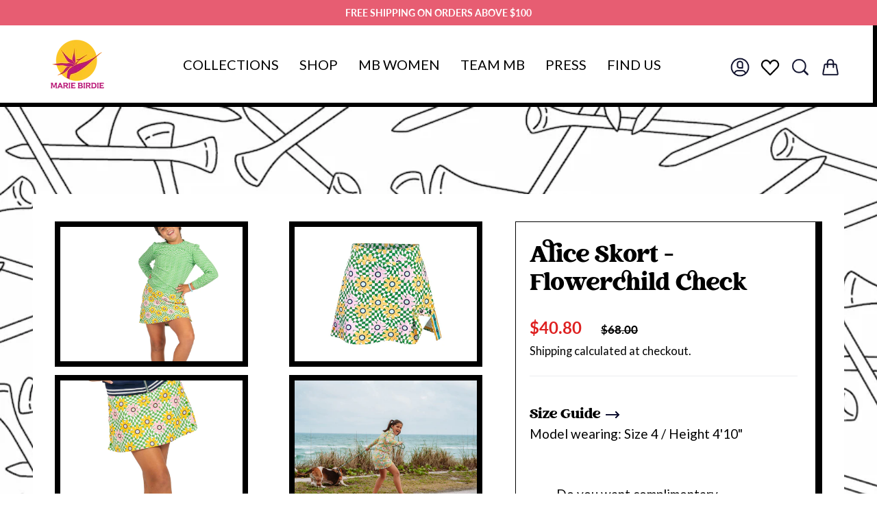

--- FILE ---
content_type: text/html; charset=utf-8
request_url: https://mariebirdie.com/collections/skorts/products/go-ask-alice-skort-flowerchild-check
body_size: 86128
content:
<!doctype html>
<html class="h-full no-js" lang="en" dir="ltr">
<head><meta charset="utf-8">
<meta name="viewport" content="width=device-width,initial-scale=1">
<title>Alice Skort - Flowerchild Check &ndash; Marie Birdie</title><link rel="canonical" href="https://mariebirdie.com/products/go-ask-alice-skort-flowerchild-check"><link rel="icon" href="//mariebirdie.com/cdn/shop/files/logo_for_circle_Mesa_de_trabajo_1.jpg?crop=center&height=48&v=1735833511&width=48" type="image/jpg">
  <link rel="apple-touch-icon" href="//mariebirdie.com/cdn/shop/files/logo_for_circle_Mesa_de_trabajo_1.jpg?crop=center&height=180&v=1735833511&width=180"><meta name="description" content="One thing we know for sure is the Alice skort will be your go-to skort of the season and for seasons to come. Made of super soft tricot material, the flattering, on-trend, and sporty fit of our Alice skort will have you answer one question repeatedly: &quot;Where did you get that skort?!?&quot; Product Details: Quick drying fabr"><meta property="og:site_name" content="Marie Birdie">
<meta property="og:url" content="https://mariebirdie.com/products/go-ask-alice-skort-flowerchild-check">
<meta property="og:title" content="Alice Skort - Flowerchild Check">
<meta property="og:type" content="product">
<meta property="og:description" content="One thing we know for sure is the Alice skort will be your go-to skort of the season and for seasons to come. Made of super soft tricot material, the flattering, on-trend, and sporty fit of our Alice skort will have you answer one question repeatedly: &quot;Where did you get that skort?!?&quot; Product Details: Quick drying fabr"><meta property="og:image" content="http://mariebirdie.com/cdn/shop/files/25.png?crop=center&height=1200&v=1745595171&width=1200">
  <meta property="og:image:secure_url" content="https://mariebirdie.com/cdn/shop/files/25.png?crop=center&height=1200&v=1745595171&width=1200">
  <meta property="og:image:width" content="810">
  <meta property="og:image:height" content="975"><meta property="og:price:amount" content="40.80">
  <meta property="og:price:currency" content="USD"><meta name="twitter:card" content="summary_large_image">
<meta name="twitter:title" content="Alice Skort - Flowerchild Check">
<meta name="twitter:description" content="One thing we know for sure is the Alice skort will be your go-to skort of the season and for seasons to come. Made of super soft tricot material, the flattering, on-trend, and sporty fit of our Alice skort will have you answer one question repeatedly: &quot;Where did you get that skort?!?&quot; Product Details: Quick drying fabr">
<style data-shopify>
    @font-face {
  font-family: Lato;
  font-weight: 400;
  font-style: normal;
  font-display: swap;
  src: url("//mariebirdie.com/cdn/fonts/lato/lato_n4.c3b93d431f0091c8be23185e15c9d1fee1e971c5.woff2") format("woff2"),
       url("//mariebirdie.com/cdn/fonts/lato/lato_n4.d5c00c781efb195594fd2fd4ad04f7882949e327.woff") format("woff");
}
@font-face {
  font-family: Lato;
  font-weight: 700;
  font-style: normal;
  font-display: swap;
  src: url("//mariebirdie.com/cdn/fonts/lato/lato_n7.900f219bc7337bc57a7a2151983f0a4a4d9d5dcf.woff2") format("woff2"),
       url("//mariebirdie.com/cdn/fonts/lato/lato_n7.a55c60751adcc35be7c4f8a0313f9698598612ee.woff") format("woff");
}
@font-face {
  font-family: Lato;
  font-weight: 400;
  font-style: italic;
  font-display: swap;
  src: url("//mariebirdie.com/cdn/fonts/lato/lato_i4.09c847adc47c2fefc3368f2e241a3712168bc4b6.woff2") format("woff2"),
       url("//mariebirdie.com/cdn/fonts/lato/lato_i4.3c7d9eb6c1b0a2bf62d892c3ee4582b016d0f30c.woff") format("woff");
}
@font-face {
  font-family: Lato;
  font-weight: 700;
  font-style: italic;
  font-display: swap;
  src: url("//mariebirdie.com/cdn/fonts/lato/lato_i7.16ba75868b37083a879b8dd9f2be44e067dfbf92.woff2") format("woff2"),
       url("//mariebirdie.com/cdn/fonts/lato/lato_i7.4c07c2b3b7e64ab516aa2f2081d2bb0366b9dce8.woff") format("woff");
}
@font-face {
  font-family: Lato;
  font-weight: 400;
  font-style: normal;
  font-display: swap;
  src: url("//mariebirdie.com/cdn/fonts/lato/lato_n4.c3b93d431f0091c8be23185e15c9d1fee1e971c5.woff2") format("woff2"),
       url("//mariebirdie.com/cdn/fonts/lato/lato_n4.d5c00c781efb195594fd2fd4ad04f7882949e327.woff") format("woff");
}
:root {
  --page-width: 1710px;
  --gutter-sm: 16px;
  --gutter-md: 32px;
  --gutter-lg: 48px;
  --header-height: 84px;

  --section-gap: 48;
  --grid-column-gap: 24px;
  --content-border-radius: 0px;
  --card-border-radius: 0px;

  --heading-font-family: Lato, sans-serif;
  --heading-font-style: normal;
  --heading-font-weight: 400;
  --heading-base-size: 14;
  --heading-type-scale: 1.25;
  --heading-letter-spacing: 0.02em;
  --heading-text-transform: uppercase;

  --subheading-letter-spacing: 0.06em;
  --subheading-text-transform: uppercase;
  --body-font-family: Lato, sans-serif;
  --body-font-style: normal;
  --body-font-weight: 400;
  --body-font-size: 19;

  --bg-color: 255 255 255;
  --heading-color: 0 0 0;
  --text-color: 0 0 0;
  --link-color: 0 0 0;
  --sale-price-color: 222 32 32;
  --star-color: 255 205 0;--overlay-backdrop-filter: none;--color-scheme-1-bg: 255 255 255;
  --color-scheme-1-gradient: ;
  --color-scheme-1-heading: 0 0 0;
  --color-scheme-1-text: 0 0 0;
  --color-scheme-1-btn-bg: 255 255 255;
  --color-scheme-1-btn-text: 0 0 0;
  --color-scheme-2-bg: 27 27 27;
  --color-scheme-2-gradient: ;
  --color-scheme-2-heading: 248 248 248;
  --color-scheme-2-text: 248 248 248;
  --color-scheme-2-btn-bg: 131 133 140;
  --color-scheme-2-btn-text: 248 248 248;
  --color-scheme-3-bg: 27 27 27;
  --color-scheme-3-gradient: ;
  --color-scheme-3-heading: 131 133 140;
  --color-scheme-3-text: 131 133 140;
  --color-scheme-3-btn-bg: 131 133 140;
  --color-scheme-3-btn-text: 248 248 248;

  --card-bg-color: 73 158 214;
  --card-text-color: 255 255 255;

  --error-bg-color: 255 131 0;
  --error-text-color: 255 255 255;
  --success-bg-color: 17 20 52;
  --success-text-color: 26 164 142;
  --inventory-ok-text-color: 26 164 142;
  --inventory-low-text-color: 255 131 0;

  --btn-bg-color: 255 255 255;
  --btn-text-color: 0 0 0;
  --btn-alt-bg-color: 255 255 255;
  --btn-alt-bg-alpha: 1.0;
  --btn-alt-text-color: 0 0 0;
  --btn-border-width: 1px;
  --btn-letter-spacing: 0.08em;
  --btn-text-transform: uppercase;
  --btn-font-size: 1.4rem;

  --input-bg-color: 255 255 255 / 1.0;
  --input-text-color: 0 0 0;
  --input-border-width: 1px;
  --input-bg-color-diff-3: #f7f7f7;

  --drawer-bg-color: 255 255 255;
  --drawer-heading-color: 255 255 255;
  --drawer-text-color: 0 0 0;

  --modal-border-radius: 0px;
  --modal-overlay-color: 0 0 0;
  --modal-overlay-opacity: 0.8;

  --label-bg-color: 26 164 142;
  --label-text-color: 17 20 52;
  --sale-label-bg-color: 26 164 142;
  --sale-label-text-color: 255 255 255;
  --low-stock-label-bg-color: 73 158 214;
  --low-stock-label-text-color: 248 248 248;
  --new-label-bg-color: 26 164 142;
  --new-label-text-color: 17 20 52;
  --preorder-label-bg-color: 26 164 142;
  --preorder-label-text-color: 17 20 52;
  --sold-out-label-bg-color: 17 20 52;
  --sold-out-label-text-color: 255 255 255;

  --free-shipping-bg-color: 131 133 140;
  --free-shipping-color: 210 255 40;
  --free-shipping-border-radius: 0;

  --swatch-size: 40px;
  --swatch-radius: 50%;
  --swatch-media-padding-top: 100%;
  --swatch-media-object-position: top center;
  --payment-terms-bg-color: #ffffff;

  
--aos-animate-duration: 1s;}.content-boundary.content-boundary--top {
    mask-image:
      url("data:image/svg+xml;utf8,<svg viewBox='0 0 20 21' preserveAspectRatio='none' xmlns='http://www.w3.org/2000/svg'><path d='M 0 0 L 20 20, 20 21, 0 21 Z' fill='black'/></svg>"),
      linear-gradient(
        to bottom,
        transparent 0%,
        transparent calc(calc(60px * var(--content-boundary-scale))),
        #000 calc(60px * var(--content-boundary-scale)),
        #000 100%);
    mask-position: left top, top;
    mask-size:
      100% calc(60px * var(--content-boundary-scale) * 1.05),
      auto;
    mask-repeat: no-repeat;
  }

  .content-boundary.content-boundary--top-flipped {
    mask-image:
      url("data:image/svg+xml;utf8,<svg viewBox='0 0 20 21' preserveAspectRatio='none' xmlns='http://www.w3.org/2000/svg'><path d='M 20 0 L 0 20, 0 21, 20 21 Z' fill='black'/></svg>"),
      linear-gradient(
        to bottom,
        transparent 0%,
        transparent calc(calc(60px * var(--content-boundary-scale))),
        #000 calc(60px * var(--content-boundary-scale)),
        #000 100%);
    mask-position: left top, top;
    mask-size:
      100% calc(60px * var(--content-boundary-scale) * 1.05),
      auto;
    mask-repeat: no-repeat;
  }

  .content-boundary.content-boundary--bottom {
    mask-image:
      url("data:image/svg+xml;utf8,<svg viewBox='0 0 20 21' preserveAspectRatio='none' xmlns='http://www.w3.org/2000/svg'><path d='M 0 0 L 20 0, 20 1, 0 21 Z' fill='black'/></svg>"),
      linear-gradient(
        to bottom,
        #000 0%,
        #000 calc(100% - 60px * var(--content-boundary-scale)),
        transparent calc(100% - 60px * var(--content-boundary-scale)),
        transparent 100%);
    mask-position: left 100%, top;
    mask-size:
      100% calc(60px * var(--content-boundary-scale) * 1.05),
      auto;
    mask-repeat: no-repeat;
  }:root {
    --content-boundary-size-original: 60px;
    --content-boundary-size-padding-multiplier: 0.75;
    --content-boundary-size-padding-multiplier-flipped: 0.75;
  }
</style><link rel="stylesheet" href="//mariebirdie.com/cdn/shop/t/25/assets/main.css?v=72095012390968916601745966553">
  <link rel="stylesheet" href="//mariebirdie.com/cdn/shop/t/25/assets/custom-styles.css?v=47867832586407349771754685816">
  <script src="//mariebirdie.com/cdn/shop/t/25/assets/main.js?v=24650484753291246121745248129" defer="defer"></script><link rel="preload" href="//mariebirdie.com/cdn/fonts/lato/lato_n4.c3b93d431f0091c8be23185e15c9d1fee1e971c5.woff2" as="font" type="font/woff2" crossorigin fetchpriority="high"><link rel="preload" href="//mariebirdie.com/cdn/fonts/lato/lato_n4.c3b93d431f0091c8be23185e15c9d1fee1e971c5.woff2" as="font" type="font/woff2" crossorigin fetchpriority="high"><link rel="stylesheet" href="//mariebirdie.com/cdn/shop/t/25/assets/menu-drawer.css?v=18786955589043337841743999537" media="print" onload="this.media='all'">
  <noscript><link rel="stylesheet" href="//mariebirdie.com/cdn/shop/t/25/assets/menu-drawer.css?v=18786955589043337841743999537"></noscript><link rel="stylesheet" href="//mariebirdie.com/cdn/shop/t/25/assets/swatches.css?v=41360395707110358301764179562" media="print" onload="this.media='all'">
    <noscript><link rel="stylesheet" href="//mariebirdie.com/cdn/shop/t/25/assets/swatches.css?v=41360395707110358301764179562"></noscript><link rel="stylesheet" href="//mariebirdie.com/cdn/shop/t/25/assets/predictive-search.css?v=99429969423392031231743999537" media="print" onload="this.media='all'">
      <script src="//mariebirdie.com/cdn/shop/t/25/assets/predictive-search.js?v=152430327310192184941743999537" defer="defer"></script>
      <script src="//mariebirdie.com/cdn/shop/t/25/assets/tabs.js?v=135558236254064818051743999537" defer="defer"></script><script>window.performance && window.performance.mark && window.performance.mark('shopify.content_for_header.start');</script><meta name="facebook-domain-verification" content="ndwznckzs0ihqr2dg0mct9p96e2vlj">
<meta id="shopify-digital-wallet" name="shopify-digital-wallet" content="/67236135213/digital_wallets/dialog">
<meta name="shopify-checkout-api-token" content="b1297e385a4232bd9eeda28c215ff32c">
<meta id="in-context-paypal-metadata" data-shop-id="67236135213" data-venmo-supported="false" data-environment="production" data-locale="en_US" data-paypal-v4="true" data-currency="USD">
<link rel="alternate" type="application/json+oembed" href="https://mariebirdie.com/products/go-ask-alice-skort-flowerchild-check.oembed">
<script async="async" src="/checkouts/internal/preloads.js?locale=en-US"></script>
<link rel="preconnect" href="https://shop.app" crossorigin="anonymous">
<script async="async" src="https://shop.app/checkouts/internal/preloads.js?locale=en-US&shop_id=67236135213" crossorigin="anonymous"></script>
<script id="apple-pay-shop-capabilities" type="application/json">{"shopId":67236135213,"countryCode":"US","currencyCode":"USD","merchantCapabilities":["supports3DS"],"merchantId":"gid:\/\/shopify\/Shop\/67236135213","merchantName":"Marie Birdie","requiredBillingContactFields":["postalAddress","email"],"requiredShippingContactFields":["postalAddress","email"],"shippingType":"shipping","supportedNetworks":["visa","masterCard","amex","discover","elo","jcb"],"total":{"type":"pending","label":"Marie Birdie","amount":"1.00"},"shopifyPaymentsEnabled":true,"supportsSubscriptions":true}</script>
<script id="shopify-features" type="application/json">{"accessToken":"b1297e385a4232bd9eeda28c215ff32c","betas":["rich-media-storefront-analytics"],"domain":"mariebirdie.com","predictiveSearch":true,"shopId":67236135213,"locale":"en"}</script>
<script>var Shopify = Shopify || {};
Shopify.shop = "marie-birdie.myshopify.com";
Shopify.locale = "en";
Shopify.currency = {"active":"USD","rate":"1.0"};
Shopify.country = "US";
Shopify.theme = {"name":"new-theme-export-dev-marie-birdie-myshopify-co","id":175320531245,"schema_name":"Alchemy","schema_version":"5.1.2","theme_store_id":null,"role":"main"};
Shopify.theme.handle = "null";
Shopify.theme.style = {"id":null,"handle":null};
Shopify.cdnHost = "mariebirdie.com/cdn";
Shopify.routes = Shopify.routes || {};
Shopify.routes.root = "/";</script>
<script type="module">!function(o){(o.Shopify=o.Shopify||{}).modules=!0}(window);</script>
<script>!function(o){function n(){var o=[];function n(){o.push(Array.prototype.slice.apply(arguments))}return n.q=o,n}var t=o.Shopify=o.Shopify||{};t.loadFeatures=n(),t.autoloadFeatures=n()}(window);</script>
<script>
  window.ShopifyPay = window.ShopifyPay || {};
  window.ShopifyPay.apiHost = "shop.app\/pay";
  window.ShopifyPay.redirectState = null;
</script>
<script id="shop-js-analytics" type="application/json">{"pageType":"product"}</script>
<script defer="defer" async type="module" src="//mariebirdie.com/cdn/shopifycloud/shop-js/modules/v2/client.init-shop-cart-sync_BApSsMSl.en.esm.js"></script>
<script defer="defer" async type="module" src="//mariebirdie.com/cdn/shopifycloud/shop-js/modules/v2/chunk.common_CBoos6YZ.esm.js"></script>
<script type="module">
  await import("//mariebirdie.com/cdn/shopifycloud/shop-js/modules/v2/client.init-shop-cart-sync_BApSsMSl.en.esm.js");
await import("//mariebirdie.com/cdn/shopifycloud/shop-js/modules/v2/chunk.common_CBoos6YZ.esm.js");

  window.Shopify.SignInWithShop?.initShopCartSync?.({"fedCMEnabled":true,"windoidEnabled":true});

</script>
<script defer="defer" async type="module" src="//mariebirdie.com/cdn/shopifycloud/shop-js/modules/v2/client.payment-terms_BHOWV7U_.en.esm.js"></script>
<script defer="defer" async type="module" src="//mariebirdie.com/cdn/shopifycloud/shop-js/modules/v2/chunk.common_CBoos6YZ.esm.js"></script>
<script defer="defer" async type="module" src="//mariebirdie.com/cdn/shopifycloud/shop-js/modules/v2/chunk.modal_Bu1hFZFC.esm.js"></script>
<script type="module">
  await import("//mariebirdie.com/cdn/shopifycloud/shop-js/modules/v2/client.payment-terms_BHOWV7U_.en.esm.js");
await import("//mariebirdie.com/cdn/shopifycloud/shop-js/modules/v2/chunk.common_CBoos6YZ.esm.js");
await import("//mariebirdie.com/cdn/shopifycloud/shop-js/modules/v2/chunk.modal_Bu1hFZFC.esm.js");

  
</script>
<script>
  window.Shopify = window.Shopify || {};
  if (!window.Shopify.featureAssets) window.Shopify.featureAssets = {};
  window.Shopify.featureAssets['shop-js'] = {"shop-cart-sync":["modules/v2/client.shop-cart-sync_DJczDl9f.en.esm.js","modules/v2/chunk.common_CBoos6YZ.esm.js"],"init-fed-cm":["modules/v2/client.init-fed-cm_BzwGC0Wi.en.esm.js","modules/v2/chunk.common_CBoos6YZ.esm.js"],"init-windoid":["modules/v2/client.init-windoid_BS26ThXS.en.esm.js","modules/v2/chunk.common_CBoos6YZ.esm.js"],"init-shop-email-lookup-coordinator":["modules/v2/client.init-shop-email-lookup-coordinator_DFwWcvrS.en.esm.js","modules/v2/chunk.common_CBoos6YZ.esm.js"],"shop-cash-offers":["modules/v2/client.shop-cash-offers_DthCPNIO.en.esm.js","modules/v2/chunk.common_CBoos6YZ.esm.js","modules/v2/chunk.modal_Bu1hFZFC.esm.js"],"shop-button":["modules/v2/client.shop-button_D_JX508o.en.esm.js","modules/v2/chunk.common_CBoos6YZ.esm.js"],"shop-toast-manager":["modules/v2/client.shop-toast-manager_tEhgP2F9.en.esm.js","modules/v2/chunk.common_CBoos6YZ.esm.js"],"avatar":["modules/v2/client.avatar_BTnouDA3.en.esm.js"],"pay-button":["modules/v2/client.pay-button_BuNmcIr_.en.esm.js","modules/v2/chunk.common_CBoos6YZ.esm.js"],"init-shop-cart-sync":["modules/v2/client.init-shop-cart-sync_BApSsMSl.en.esm.js","modules/v2/chunk.common_CBoos6YZ.esm.js"],"shop-login-button":["modules/v2/client.shop-login-button_DwLgFT0K.en.esm.js","modules/v2/chunk.common_CBoos6YZ.esm.js","modules/v2/chunk.modal_Bu1hFZFC.esm.js"],"init-customer-accounts-sign-up":["modules/v2/client.init-customer-accounts-sign-up_TlVCiykN.en.esm.js","modules/v2/client.shop-login-button_DwLgFT0K.en.esm.js","modules/v2/chunk.common_CBoos6YZ.esm.js","modules/v2/chunk.modal_Bu1hFZFC.esm.js"],"init-shop-for-new-customer-accounts":["modules/v2/client.init-shop-for-new-customer-accounts_DrjXSI53.en.esm.js","modules/v2/client.shop-login-button_DwLgFT0K.en.esm.js","modules/v2/chunk.common_CBoos6YZ.esm.js","modules/v2/chunk.modal_Bu1hFZFC.esm.js"],"init-customer-accounts":["modules/v2/client.init-customer-accounts_C0Oh2ljF.en.esm.js","modules/v2/client.shop-login-button_DwLgFT0K.en.esm.js","modules/v2/chunk.common_CBoos6YZ.esm.js","modules/v2/chunk.modal_Bu1hFZFC.esm.js"],"shop-follow-button":["modules/v2/client.shop-follow-button_C5D3XtBb.en.esm.js","modules/v2/chunk.common_CBoos6YZ.esm.js","modules/v2/chunk.modal_Bu1hFZFC.esm.js"],"checkout-modal":["modules/v2/client.checkout-modal_8TC_1FUY.en.esm.js","modules/v2/chunk.common_CBoos6YZ.esm.js","modules/v2/chunk.modal_Bu1hFZFC.esm.js"],"lead-capture":["modules/v2/client.lead-capture_D-pmUjp9.en.esm.js","modules/v2/chunk.common_CBoos6YZ.esm.js","modules/v2/chunk.modal_Bu1hFZFC.esm.js"],"shop-login":["modules/v2/client.shop-login_BmtnoEUo.en.esm.js","modules/v2/chunk.common_CBoos6YZ.esm.js","modules/v2/chunk.modal_Bu1hFZFC.esm.js"],"payment-terms":["modules/v2/client.payment-terms_BHOWV7U_.en.esm.js","modules/v2/chunk.common_CBoos6YZ.esm.js","modules/v2/chunk.modal_Bu1hFZFC.esm.js"]};
</script>
<script>(function() {
  var isLoaded = false;
  function asyncLoad() {
    if (isLoaded) return;
    isLoaded = true;
    var urls = ["https:\/\/widget.wickedreports.com\/v2\/4773\/wr-8a47ff2647eea3bb8f30e99d825e45bc.js?shop=marie-birdie.myshopify.com","https:\/\/static.klaviyo.com\/onsite\/js\/RHKGVs\/klaviyo.js?company_id=RHKGVs\u0026shop=marie-birdie.myshopify.com"];
    for (var i = 0; i < urls.length; i++) {
      var s = document.createElement('script');
      s.type = 'text/javascript';
      s.async = true;
      s.src = urls[i];
      var x = document.getElementsByTagName('script')[0];
      x.parentNode.insertBefore(s, x);
    }
  };
  if(window.attachEvent) {
    window.attachEvent('onload', asyncLoad);
  } else {
    window.addEventListener('load', asyncLoad, false);
  }
})();</script>
<script id="__st">var __st={"a":67236135213,"offset":-18000,"reqid":"994dfdb3-ffa7-461e-8855-92899414e899-1768932909","pageurl":"mariebirdie.com\/collections\/skorts\/products\/go-ask-alice-skort-flowerchild-check","u":"911803b80e42","p":"product","rtyp":"product","rid":8112486875437};</script>
<script>window.ShopifyPaypalV4VisibilityTracking = true;</script>
<script id="captcha-bootstrap">!function(){'use strict';const t='contact',e='account',n='new_comment',o=[[t,t],['blogs',n],['comments',n],[t,'customer']],c=[[e,'customer_login'],[e,'guest_login'],[e,'recover_customer_password'],[e,'create_customer']],r=t=>t.map((([t,e])=>`form[action*='/${t}']:not([data-nocaptcha='true']) input[name='form_type'][value='${e}']`)).join(','),a=t=>()=>t?[...document.querySelectorAll(t)].map((t=>t.form)):[];function s(){const t=[...o],e=r(t);return a(e)}const i='password',u='form_key',d=['recaptcha-v3-token','g-recaptcha-response','h-captcha-response',i],f=()=>{try{return window.sessionStorage}catch{return}},m='__shopify_v',_=t=>t.elements[u];function p(t,e,n=!1){try{const o=window.sessionStorage,c=JSON.parse(o.getItem(e)),{data:r}=function(t){const{data:e,action:n}=t;return t[m]||n?{data:e,action:n}:{data:t,action:n}}(c);for(const[e,n]of Object.entries(r))t.elements[e]&&(t.elements[e].value=n);n&&o.removeItem(e)}catch(o){console.error('form repopulation failed',{error:o})}}const l='form_type',E='cptcha';function T(t){t.dataset[E]=!0}const w=window,h=w.document,L='Shopify',v='ce_forms',y='captcha';let A=!1;((t,e)=>{const n=(g='f06e6c50-85a8-45c8-87d0-21a2b65856fe',I='https://cdn.shopify.com/shopifycloud/storefront-forms-hcaptcha/ce_storefront_forms_captcha_hcaptcha.v1.5.2.iife.js',D={infoText:'Protected by hCaptcha',privacyText:'Privacy',termsText:'Terms'},(t,e,n)=>{const o=w[L][v],c=o.bindForm;if(c)return c(t,g,e,D).then(n);var r;o.q.push([[t,g,e,D],n]),r=I,A||(h.body.append(Object.assign(h.createElement('script'),{id:'captcha-provider',async:!0,src:r})),A=!0)});var g,I,D;w[L]=w[L]||{},w[L][v]=w[L][v]||{},w[L][v].q=[],w[L][y]=w[L][y]||{},w[L][y].protect=function(t,e){n(t,void 0,e),T(t)},Object.freeze(w[L][y]),function(t,e,n,w,h,L){const[v,y,A,g]=function(t,e,n){const i=e?o:[],u=t?c:[],d=[...i,...u],f=r(d),m=r(i),_=r(d.filter((([t,e])=>n.includes(e))));return[a(f),a(m),a(_),s()]}(w,h,L),I=t=>{const e=t.target;return e instanceof HTMLFormElement?e:e&&e.form},D=t=>v().includes(t);t.addEventListener('submit',(t=>{const e=I(t);if(!e)return;const n=D(e)&&!e.dataset.hcaptchaBound&&!e.dataset.recaptchaBound,o=_(e),c=g().includes(e)&&(!o||!o.value);(n||c)&&t.preventDefault(),c&&!n&&(function(t){try{if(!f())return;!function(t){const e=f();if(!e)return;const n=_(t);if(!n)return;const o=n.value;o&&e.removeItem(o)}(t);const e=Array.from(Array(32),(()=>Math.random().toString(36)[2])).join('');!function(t,e){_(t)||t.append(Object.assign(document.createElement('input'),{type:'hidden',name:u})),t.elements[u].value=e}(t,e),function(t,e){const n=f();if(!n)return;const o=[...t.querySelectorAll(`input[type='${i}']`)].map((({name:t})=>t)),c=[...d,...o],r={};for(const[a,s]of new FormData(t).entries())c.includes(a)||(r[a]=s);n.setItem(e,JSON.stringify({[m]:1,action:t.action,data:r}))}(t,e)}catch(e){console.error('failed to persist form',e)}}(e),e.submit())}));const S=(t,e)=>{t&&!t.dataset[E]&&(n(t,e.some((e=>e===t))),T(t))};for(const o of['focusin','change'])t.addEventListener(o,(t=>{const e=I(t);D(e)&&S(e,y())}));const B=e.get('form_key'),M=e.get(l),P=B&&M;t.addEventListener('DOMContentLoaded',(()=>{const t=y();if(P)for(const e of t)e.elements[l].value===M&&p(e,B);[...new Set([...A(),...v().filter((t=>'true'===t.dataset.shopifyCaptcha))])].forEach((e=>S(e,t)))}))}(h,new URLSearchParams(w.location.search),n,t,e,['guest_login'])})(!0,!0)}();</script>
<script integrity="sha256-4kQ18oKyAcykRKYeNunJcIwy7WH5gtpwJnB7kiuLZ1E=" data-source-attribution="shopify.loadfeatures" defer="defer" src="//mariebirdie.com/cdn/shopifycloud/storefront/assets/storefront/load_feature-a0a9edcb.js" crossorigin="anonymous"></script>
<script crossorigin="anonymous" defer="defer" src="//mariebirdie.com/cdn/shopifycloud/storefront/assets/shopify_pay/storefront-65b4c6d7.js?v=20250812"></script>
<script data-source-attribution="shopify.dynamic_checkout.dynamic.init">var Shopify=Shopify||{};Shopify.PaymentButton=Shopify.PaymentButton||{isStorefrontPortableWallets:!0,init:function(){window.Shopify.PaymentButton.init=function(){};var t=document.createElement("script");t.src="https://mariebirdie.com/cdn/shopifycloud/portable-wallets/latest/portable-wallets.en.js",t.type="module",document.head.appendChild(t)}};
</script>
<script data-source-attribution="shopify.dynamic_checkout.buyer_consent">
  function portableWalletsHideBuyerConsent(e){var t=document.getElementById("shopify-buyer-consent"),n=document.getElementById("shopify-subscription-policy-button");t&&n&&(t.classList.add("hidden"),t.setAttribute("aria-hidden","true"),n.removeEventListener("click",e))}function portableWalletsShowBuyerConsent(e){var t=document.getElementById("shopify-buyer-consent"),n=document.getElementById("shopify-subscription-policy-button");t&&n&&(t.classList.remove("hidden"),t.removeAttribute("aria-hidden"),n.addEventListener("click",e))}window.Shopify?.PaymentButton&&(window.Shopify.PaymentButton.hideBuyerConsent=portableWalletsHideBuyerConsent,window.Shopify.PaymentButton.showBuyerConsent=portableWalletsShowBuyerConsent);
</script>
<script data-source-attribution="shopify.dynamic_checkout.cart.bootstrap">document.addEventListener("DOMContentLoaded",(function(){function t(){return document.querySelector("shopify-accelerated-checkout-cart, shopify-accelerated-checkout")}if(t())Shopify.PaymentButton.init();else{new MutationObserver((function(e,n){t()&&(Shopify.PaymentButton.init(),n.disconnect())})).observe(document.body,{childList:!0,subtree:!0})}}));
</script>
<link id="shopify-accelerated-checkout-styles" rel="stylesheet" media="screen" href="https://mariebirdie.com/cdn/shopifycloud/portable-wallets/latest/accelerated-checkout-backwards-compat.css" crossorigin="anonymous">
<style id="shopify-accelerated-checkout-cart">
        #shopify-buyer-consent {
  margin-top: 1em;
  display: inline-block;
  width: 100%;
}

#shopify-buyer-consent.hidden {
  display: none;
}

#shopify-subscription-policy-button {
  background: none;
  border: none;
  padding: 0;
  text-decoration: underline;
  font-size: inherit;
  cursor: pointer;
}

#shopify-subscription-policy-button::before {
  box-shadow: none;
}

      </style>

<script>window.performance && window.performance.mark && window.performance.mark('shopify.content_for_header.end');</script>
<script src="//mariebirdie.com/cdn/shop/t/25/assets/animate-on-scroll.js?v=15249566486942820451743999536" defer="defer"></script>
    <link rel="stylesheet" href="//mariebirdie.com/cdn/shop/t/25/assets/animate-on-scroll.css?v=80596782542427399881743999536"><script>document.documentElement.className = document.documentElement.className.replace('no-js', 'js');</script><!-- CC Custom Head Start --><!-- CC Custom Head End --><!-- BEGIN app block: shopify://apps/eg-auto-add-to-cart/blocks/app-embed/0f7d4f74-1e89-4820-aec4-6564d7e535d2 -->










  
    <script
      async
      type="text/javascript"
      src="https://cdn.506.io/eg/script.js?shop=marie-birdie.myshopify.com&v=7"
    ></script>
  



  <meta id="easygift-shop" itemid="c2hvcF8kXzE3Njg5MzI5MTA=" content="{&quot;isInstalled&quot;:true,&quot;installedOn&quot;:&quot;2025-11-26T17:52:02.227Z&quot;,&quot;appVersion&quot;:&quot;3.0&quot;,&quot;subscriptionName&quot;:&quot;Unlimited&quot;,&quot;cartAnalytics&quot;:true,&quot;freeTrialEndsOn&quot;:null,&quot;settings&quot;:{&quot;reminderBannerStyle&quot;:{&quot;position&quot;:{&quot;horizontal&quot;:&quot;right&quot;,&quot;vertical&quot;:&quot;bottom&quot;},&quot;closingMode&quot;:&quot;doNotAutoClose&quot;,&quot;cssStyles&quot;:&quot;&quot;,&quot;displayAfter&quot;:5,&quot;headerText&quot;:&quot;&quot;,&quot;imageUrl&quot;:null,&quot;primaryColor&quot;:&quot;#000000&quot;,&quot;reshowBannerAfter&quot;:&quot;everyNewSession&quot;,&quot;selfcloseAfter&quot;:5,&quot;showImage&quot;:false,&quot;subHeaderText&quot;:&quot;&quot;},&quot;addedItemIdentifier&quot;:&quot;_Gifted&quot;,&quot;ignoreOtherAppLineItems&quot;:null,&quot;customVariantsInfoLifetimeMins&quot;:1440,&quot;redirectPath&quot;:null,&quot;ignoreNonStandardCartRequests&quot;:false,&quot;bannerStyle&quot;:{&quot;position&quot;:{&quot;horizontal&quot;:&quot;right&quot;,&quot;vertical&quot;:&quot;bottom&quot;},&quot;cssStyles&quot;:null,&quot;primaryColor&quot;:&quot;#000000&quot;},&quot;themePresetId&quot;:null,&quot;notificationStyle&quot;:{&quot;position&quot;:{&quot;horizontal&quot;:null,&quot;vertical&quot;:null},&quot;cssStyles&quot;:null,&quot;duration&quot;:null,&quot;hasCustomizations&quot;:false,&quot;primaryColor&quot;:null},&quot;fetchCartData&quot;:false,&quot;useLocalStorage&quot;:{&quot;enabled&quot;:false,&quot;expiryMinutes&quot;:null},&quot;popupStyle&quot;:{&quot;closeModalOutsideClick&quot;:true,&quot;priceShowZeroDecimals&quot;:true,&quot;addButtonText&quot;:null,&quot;cssStyles&quot;:null,&quot;dismissButtonText&quot;:null,&quot;hasCustomizations&quot;:false,&quot;imageUrl&quot;:null,&quot;outOfStockButtonText&quot;:null,&quot;primaryColor&quot;:null,&quot;secondaryColor&quot;:null,&quot;showProductLink&quot;:false,&quot;subscriptionLabel&quot;:null},&quot;refreshAfterBannerClick&quot;:false,&quot;disableReapplyRules&quot;:false,&quot;disableReloadOnFailedAddition&quot;:false,&quot;autoReloadCartPage&quot;:false,&quot;ajaxRedirectPath&quot;:null,&quot;allowSimultaneousRequests&quot;:false,&quot;applyRulesOnCheckout&quot;:false,&quot;enableCartCtrlOverrides&quot;:true,&quot;customRedirectFromCart&quot;:null,&quot;scriptSettings&quot;:{&quot;branding&quot;:{&quot;removalRequestSent&quot;:null,&quot;show&quot;:false},&quot;productPageRedirection&quot;:{&quot;enabled&quot;:false,&quot;products&quot;:[],&quot;redirectionURL&quot;:&quot;\/&quot;},&quot;debugging&quot;:{&quot;enabled&quot;:false,&quot;enabledOn&quot;:null,&quot;stringifyObj&quot;:false},&quot;customCSS&quot;:null,&quot;decodePayload&quot;:false,&quot;delayUpdates&quot;:2000,&quot;enableBuyNowInterceptions&quot;:false,&quot;fetchCartDataBeforeRequest&quot;:false,&quot;fetchProductInfoFromSavedDomain&quot;:false,&quot;hideAlertsOnFrontend&quot;:false,&quot;hideGiftedPropertyText&quot;:false,&quot;removeEGPropertyFromSplitActionLineItems&quot;:false,&quot;removeProductsAddedFromExpiredRules&quot;:false,&quot;useFinalPrice&quot;:false}},&quot;translations&quot;:null,&quot;defaultLocale&quot;:&quot;en&quot;,&quot;shopDomain&quot;:&quot;mariebirdie.com&quot;}">


<script defer>
  (async function() {
    try {

      const blockVersion = "v3"
      if (blockVersion != "v3") {
        return
      }

      let metaErrorFlag = false;
      if (metaErrorFlag) {
        return
      }

      // Parse metafields as JSON
      const metafields = {};

      // Process metafields in JavaScript
      let savedRulesArray = [];
      for (const [key, value] of Object.entries(metafields)) {
        if (value) {
          for (const prop in value) {
            // avoiding Object.Keys for performance gain -- no need to make an array of keys.
            savedRulesArray.push(value);
            break;
          }
        }
      }

      const metaTag = document.createElement('meta');
      metaTag.id = 'easygift-rules';
      metaTag.content = JSON.stringify(savedRulesArray);
      metaTag.setAttribute('itemid', 'cnVsZXNfJF8xNzY4OTMyOTEw');

      document.head.appendChild(metaTag);
      } catch (err) {
        
      }
  })();
</script>


  <script
    type="text/javascript"
    defer
  >

    (function () {
      try {
        window.EG_INFO = window.EG_INFO || {};
        var shopInfo = {"isInstalled":true,"installedOn":"2025-11-26T17:52:02.227Z","appVersion":"3.0","subscriptionName":"Unlimited","cartAnalytics":true,"freeTrialEndsOn":null,"settings":{"reminderBannerStyle":{"position":{"horizontal":"right","vertical":"bottom"},"closingMode":"doNotAutoClose","cssStyles":"","displayAfter":5,"headerText":"","imageUrl":null,"primaryColor":"#000000","reshowBannerAfter":"everyNewSession","selfcloseAfter":5,"showImage":false,"subHeaderText":""},"addedItemIdentifier":"_Gifted","ignoreOtherAppLineItems":null,"customVariantsInfoLifetimeMins":1440,"redirectPath":null,"ignoreNonStandardCartRequests":false,"bannerStyle":{"position":{"horizontal":"right","vertical":"bottom"},"cssStyles":null,"primaryColor":"#000000"},"themePresetId":null,"notificationStyle":{"position":{"horizontal":null,"vertical":null},"cssStyles":null,"duration":null,"hasCustomizations":false,"primaryColor":null},"fetchCartData":false,"useLocalStorage":{"enabled":false,"expiryMinutes":null},"popupStyle":{"closeModalOutsideClick":true,"priceShowZeroDecimals":true,"addButtonText":null,"cssStyles":null,"dismissButtonText":null,"hasCustomizations":false,"imageUrl":null,"outOfStockButtonText":null,"primaryColor":null,"secondaryColor":null,"showProductLink":false,"subscriptionLabel":null},"refreshAfterBannerClick":false,"disableReapplyRules":false,"disableReloadOnFailedAddition":false,"autoReloadCartPage":false,"ajaxRedirectPath":null,"allowSimultaneousRequests":false,"applyRulesOnCheckout":false,"enableCartCtrlOverrides":true,"customRedirectFromCart":null,"scriptSettings":{"branding":{"removalRequestSent":null,"show":false},"productPageRedirection":{"enabled":false,"products":[],"redirectionURL":"\/"},"debugging":{"enabled":false,"enabledOn":null,"stringifyObj":false},"customCSS":null,"decodePayload":false,"delayUpdates":2000,"enableBuyNowInterceptions":false,"fetchCartDataBeforeRequest":false,"fetchProductInfoFromSavedDomain":false,"hideAlertsOnFrontend":false,"hideGiftedPropertyText":false,"removeEGPropertyFromSplitActionLineItems":false,"removeProductsAddedFromExpiredRules":false,"useFinalPrice":false}},"translations":null,"defaultLocale":"en","shopDomain":"mariebirdie.com"};
        var productRedirectionEnabled = shopInfo.settings.scriptSettings.productPageRedirection.enabled;
        if (["Unlimited", "Enterprise"].includes(shopInfo.subscriptionName) && productRedirectionEnabled) {
          var products = shopInfo.settings.scriptSettings.productPageRedirection.products;
          if (products.length > 0) {
            var productIds = products.map(function(prod) {
              var productGid = prod.id;
              var productIdNumber = parseInt(productGid.split('/').pop());
              return productIdNumber;
            });
            var productInfo = {"id":8112486875437,"title":"Alice Skort - Flowerchild Check","handle":"go-ask-alice-skort-flowerchild-check","description":"\u003cp\u003eOne thing we know for sure is the Alice skort will be your go-to skort of the season and for seasons to come. Made of super soft tricot material, the flattering, on-trend, and sporty fit of our Alice skort will have you answer one question repeatedly: \"Where did you get that skort?!?\"\u003c\/p\u003e\n\u003cp\u003eProduct Details:\u003c\/p\u003e\n\u003cul\u003e\n\u003cli\u003eQuick drying fabric.\u003c\/li\u003e\n\u003cli\u003eUPF 50+, blocking out 97% of the sun's harmful rays.\u003c\/li\u003e\n\u003c\/ul\u003e\n\u003cp\u003e\u003cspan\u003eSkort Fit:\u003c\/span\u003e\u003cspan\u003e\u003cbr\u003e\u003c\/span\u003e\u003c\/p\u003e\n\u003cul\u003e\n\u003cul\u003e\n\u003cli\u003e\u003cspan\u003eA-line silhouette.\u003c\/span\u003e\u003c\/li\u003e\n\u003c\/ul\u003e\n\u003c\/ul\u003e\n\u003cmeta charset=\"utf-8\"\u003e\n\u003cul\u003e\n\u003cli\u003e\u003cspan\u003eSide openings with two functioning snaps. Open it up and show your racing stripes, or keep closed. Pick what fancies your game that day.\u003c\/span\u003e\u003c\/li\u003e\n\u003cli\u003eA flattering flat-front waistband with a stretchy elastic back makes it easy to pull on and will grow with her.\u003c\/li\u003e\n\u003cli\u003e\u003cspan\u003eMedium rise sits under the belly button.\u003c\/span\u003e\u003c\/li\u003e\n\u003cli\u003e\u003cspan\u003eHits at mid-thigh.\u003c\/span\u003e\u003c\/li\u003e\n\u003cli\u003e\u003cspan\u003eBuilt-in shorts for additional coverage and mobility.\u003c\/span\u003e\u003c\/li\u003e\n\u003cli\u003e\u003cspan\u003eHidden side pockets.\u003c\/span\u003e\u003c\/li\u003e\n\u003c\/ul\u003e\n\u003cp class=\"p1\"\u003e\u003cspan class=\"s1\"\u003eAlice Skort Length Per Size\u003c\/span\u003e\u003c\/p\u003e\n\u003cp class=\"p1\"\u003e\u003cspan class=\"s1\"\u003e0= 10 ¹³\/₁”\u003c\/span\u003e\u003c\/p\u003e\n\u003cp class=\"p1\"\u003e\u003cspan class=\"s1\"\u003e1= 11 ¹\/₂”\u003c\/span\u003e\u003c\/p\u003e\n\u003cp class=\"p1\"\u003e\u003cspan class=\"s1\"\u003e2= 12”\u003c\/span\u003e\u003c\/p\u003e\n\u003cp class=\"p1\"\u003e\u003cspan class=\"s1\"\u003e3= 12 ⁹\/₁₆”\u003c\/span\u003e\u003c\/p\u003e\n\u003cp class=\"p1\"\u003e\u003cspan class=\"s1\"\u003e4= 13 ³\/₁₆”\u003c\/span\u003e\u003c\/p\u003e\n\u003cp class=\"p1\"\u003e\u003cspan class=\"s1\"\u003e5= 13 ¹³\/₁₆”\u003c\/span\u003e\u003c\/p\u003e\n\u003cp class=\"p1\"\u003e\u003cspan class=\"s1\"\u003e6= 14 ³\/₈”\u003c\/span\u003e\u003c\/p\u003e\n\u003cp\u003e\u003cspan\u003eDesign Features:\u003c\/span\u003e\u003c\/p\u003e\n\u003cul\u003e\n\u003cli\u003eFlowerchild Check Print Skort\u003c\/li\u003e\n\u003cli\u003eMustard Yellow and Dark Mint\u003cspan\u003e \u003c\/span\u003eRacing Stripes\u003c\/li\u003e\n\u003c\/ul\u003e","published_at":"2024-08-01T16:25:56-04:00","created_at":"2023-01-17T11:38:32-05:00","vendor":"Marie Birdie","type":"Skort","tags":["2023","All","Flowerchild Check","Go Ask Alice","RetailPrice:68","Skort","StyleNumber:SKO001-FLW","WholesalePrice:34"],"price":4080,"price_min":4080,"price_max":4080,"available":true,"price_varies":false,"compare_at_price":6800,"compare_at_price_min":6800,"compare_at_price_max":6800,"compare_at_price_varies":false,"variants":[{"id":47872355729709,"title":"1","option1":"1","option2":null,"option3":null,"sku":"SKO001-FLW-1","requires_shipping":true,"taxable":true,"featured_image":{"id":40400795468077,"product_id":8112486875437,"position":2,"created_at":"2023-01-23T05:09:03-05:00","updated_at":"2025-04-25T11:32:51-04:00","alt":"Flowerchild Check","width":1600,"height":1600,"src":"\/\/mariebirdie.com\/cdn\/shop\/products\/JAC001-FLW-1.jpg?v=1745595171","variant_ids":[44375478075693,44375478108461,44375478141229,44375478173997,47872355729709,47872355860781]},"available":false,"name":"Alice Skort - Flowerchild Check - 1","public_title":"1","options":["1"],"price":4080,"weight":227,"compare_at_price":6800,"inventory_management":"shopify","barcode":"55729709","featured_media":{"alt":"Flowerchild Check","id":32736746307885,"position":2,"preview_image":{"aspect_ratio":1.0,"height":1600,"width":1600,"src":"\/\/mariebirdie.com\/cdn\/shop\/products\/JAC001-FLW-1.jpg?v=1745595171"}},"requires_selling_plan":false,"selling_plan_allocations":[]},{"id":44375478075693,"title":"2","option1":"2","option2":null,"option3":null,"sku":"SKO001-FLW-10","requires_shipping":true,"taxable":true,"featured_image":{"id":40400795468077,"product_id":8112486875437,"position":2,"created_at":"2023-01-23T05:09:03-05:00","updated_at":"2025-04-25T11:32:51-04:00","alt":"Flowerchild Check","width":1600,"height":1600,"src":"\/\/mariebirdie.com\/cdn\/shop\/products\/JAC001-FLW-1.jpg?v=1745595171","variant_ids":[44375478075693,44375478108461,44375478141229,44375478173997,47872355729709,47872355860781]},"available":true,"name":"Alice Skort - Flowerchild Check - 2","public_title":"2","options":["2"],"price":4080,"weight":227,"compare_at_price":6800,"inventory_management":"shopify","barcode":"810131870287","featured_media":{"alt":"Flowerchild Check","id":32736746307885,"position":2,"preview_image":{"aspect_ratio":1.0,"height":1600,"width":1600,"src":"\/\/mariebirdie.com\/cdn\/shop\/products\/JAC001-FLW-1.jpg?v=1745595171"}},"requires_selling_plan":false,"selling_plan_allocations":[]},{"id":44375478108461,"title":"3","option1":"3","option2":null,"option3":null,"sku":"SKO001-FLW-12","requires_shipping":true,"taxable":true,"featured_image":{"id":40400795468077,"product_id":8112486875437,"position":2,"created_at":"2023-01-23T05:09:03-05:00","updated_at":"2025-04-25T11:32:51-04:00","alt":"Flowerchild Check","width":1600,"height":1600,"src":"\/\/mariebirdie.com\/cdn\/shop\/products\/JAC001-FLW-1.jpg?v=1745595171","variant_ids":[44375478075693,44375478108461,44375478141229,44375478173997,47872355729709,47872355860781]},"available":true,"name":"Alice Skort - Flowerchild Check - 3","public_title":"3","options":["3"],"price":4080,"weight":227,"compare_at_price":6800,"inventory_management":"shopify","barcode":"810131870294","featured_media":{"alt":"Flowerchild Check","id":32736746307885,"position":2,"preview_image":{"aspect_ratio":1.0,"height":1600,"width":1600,"src":"\/\/mariebirdie.com\/cdn\/shop\/products\/JAC001-FLW-1.jpg?v=1745595171"}},"requires_selling_plan":false,"selling_plan_allocations":[]},{"id":44375478141229,"title":"4","option1":"4","option2":null,"option3":null,"sku":"SKO001-FLW-14","requires_shipping":true,"taxable":true,"featured_image":{"id":40400795468077,"product_id":8112486875437,"position":2,"created_at":"2023-01-23T05:09:03-05:00","updated_at":"2025-04-25T11:32:51-04:00","alt":"Flowerchild Check","width":1600,"height":1600,"src":"\/\/mariebirdie.com\/cdn\/shop\/products\/JAC001-FLW-1.jpg?v=1745595171","variant_ids":[44375478075693,44375478108461,44375478141229,44375478173997,47872355729709,47872355860781]},"available":true,"name":"Alice Skort - Flowerchild Check - 4","public_title":"4","options":["4"],"price":4080,"weight":227,"compare_at_price":6800,"inventory_management":"shopify","barcode":"810131870300","featured_media":{"alt":"Flowerchild Check","id":32736746307885,"position":2,"preview_image":{"aspect_ratio":1.0,"height":1600,"width":1600,"src":"\/\/mariebirdie.com\/cdn\/shop\/products\/JAC001-FLW-1.jpg?v=1745595171"}},"requires_selling_plan":false,"selling_plan_allocations":[]},{"id":44375478173997,"title":"5","option1":"5","option2":null,"option3":null,"sku":"SKO001-FLW-16","requires_shipping":true,"taxable":true,"featured_image":{"id":40400795468077,"product_id":8112486875437,"position":2,"created_at":"2023-01-23T05:09:03-05:00","updated_at":"2025-04-25T11:32:51-04:00","alt":"Flowerchild Check","width":1600,"height":1600,"src":"\/\/mariebirdie.com\/cdn\/shop\/products\/JAC001-FLW-1.jpg?v=1745595171","variant_ids":[44375478075693,44375478108461,44375478141229,44375478173997,47872355729709,47872355860781]},"available":true,"name":"Alice Skort - Flowerchild Check - 5","public_title":"5","options":["5"],"price":4080,"weight":227,"compare_at_price":6800,"inventory_management":"shopify","barcode":"810131870317","featured_media":{"alt":"Flowerchild Check","id":32736746307885,"position":2,"preview_image":{"aspect_ratio":1.0,"height":1600,"width":1600,"src":"\/\/mariebirdie.com\/cdn\/shop\/products\/JAC001-FLW-1.jpg?v=1745595171"}},"requires_selling_plan":false,"selling_plan_allocations":[]},{"id":47872355860781,"title":"6","option1":"6","option2":null,"option3":null,"sku":"SKO001-FLW-6","requires_shipping":true,"taxable":true,"featured_image":{"id":40400795468077,"product_id":8112486875437,"position":2,"created_at":"2023-01-23T05:09:03-05:00","updated_at":"2025-04-25T11:32:51-04:00","alt":"Flowerchild Check","width":1600,"height":1600,"src":"\/\/mariebirdie.com\/cdn\/shop\/products\/JAC001-FLW-1.jpg?v=1745595171","variant_ids":[44375478075693,44375478108461,44375478141229,44375478173997,47872355729709,47872355860781]},"available":false,"name":"Alice Skort - Flowerchild Check - 6","public_title":"6","options":["6"],"price":4080,"weight":227,"compare_at_price":6800,"inventory_management":"shopify","barcode":"55860781","featured_media":{"alt":"Flowerchild Check","id":32736746307885,"position":2,"preview_image":{"aspect_ratio":1.0,"height":1600,"width":1600,"src":"\/\/mariebirdie.com\/cdn\/shop\/products\/JAC001-FLW-1.jpg?v=1745595171"}},"requires_selling_plan":false,"selling_plan_allocations":[]}],"images":["\/\/mariebirdie.com\/cdn\/shop\/files\/25.png?v=1745595171","\/\/mariebirdie.com\/cdn\/shop\/products\/JAC001-FLW-1.jpg?v=1745595171","\/\/mariebirdie.com\/cdn\/shop\/files\/Disenosintitulo_a3fcfc95-c47e-4b5a-9ff3-ed8de3f453f1.jpg?v=1745595171","\/\/mariebirdie.com\/cdn\/shop\/files\/ARI0914.jpg?v=1745595171","\/\/mariebirdie.com\/cdn\/shop\/files\/ARI0582.jpg?v=1745595171","\/\/mariebirdie.com\/cdn\/shop\/files\/ARI0524.jpg?v=1745595171","\/\/mariebirdie.com\/cdn\/shop\/files\/27_12da544b-4e7d-4cac-95c8-bc5682517ad2.png?v=1760038540","\/\/mariebirdie.com\/cdn\/shop\/files\/28_46a8f46f-efa7-4415-88bc-69ce5f8e3b6d.png?v=1760038539"],"featured_image":"\/\/mariebirdie.com\/cdn\/shop\/files\/25.png?v=1745595171","options":["Size"],"media":[{"alt":null,"id":42665136095533,"position":1,"preview_image":{"aspect_ratio":0.831,"height":975,"width":810,"src":"\/\/mariebirdie.com\/cdn\/shop\/files\/25.png?v=1745595171"},"aspect_ratio":0.831,"height":975,"media_type":"image","src":"\/\/mariebirdie.com\/cdn\/shop\/files\/25.png?v=1745595171","width":810},{"alt":"Flowerchild Check","id":32736746307885,"position":2,"preview_image":{"aspect_ratio":1.0,"height":1600,"width":1600,"src":"\/\/mariebirdie.com\/cdn\/shop\/products\/JAC001-FLW-1.jpg?v=1745595171"},"aspect_ratio":1.0,"height":1600,"media_type":"image","src":"\/\/mariebirdie.com\/cdn\/shop\/products\/JAC001-FLW-1.jpg?v=1745595171","width":1600},{"alt":"Flowerchild Check","id":39160340119853,"position":3,"preview_image":{"aspect_ratio":1.0,"height":1080,"width":1080,"src":"\/\/mariebirdie.com\/cdn\/shop\/files\/Disenosintitulo_a3fcfc95-c47e-4b5a-9ff3-ed8de3f453f1.jpg?v=1745595171"},"aspect_ratio":1.0,"height":1080,"media_type":"image","src":"\/\/mariebirdie.com\/cdn\/shop\/files\/Disenosintitulo_a3fcfc95-c47e-4b5a-9ff3-ed8de3f453f1.jpg?v=1745595171","width":1080},{"alt":"Flowerchild Check","id":39160598004013,"position":4,"preview_image":{"aspect_ratio":1.499,"height":1334,"width":2000,"src":"\/\/mariebirdie.com\/cdn\/shop\/files\/ARI0914.jpg?v=1745595171"},"aspect_ratio":1.499,"height":1334,"media_type":"image","src":"\/\/mariebirdie.com\/cdn\/shop\/files\/ARI0914.jpg?v=1745595171","width":2000},{"alt":"Flowerchild Check","id":39160598036781,"position":5,"preview_image":{"aspect_ratio":0.667,"height":2000,"width":1334,"src":"\/\/mariebirdie.com\/cdn\/shop\/files\/ARI0582.jpg?v=1745595171"},"aspect_ratio":0.667,"height":2000,"media_type":"image","src":"\/\/mariebirdie.com\/cdn\/shop\/files\/ARI0582.jpg?v=1745595171","width":1334},{"alt":"Flowerchild Check","id":39160598069549,"position":6,"preview_image":{"aspect_ratio":1.499,"height":1334,"width":2000,"src":"\/\/mariebirdie.com\/cdn\/shop\/files\/ARI0524.jpg?v=1745595171"},"aspect_ratio":1.499,"height":1334,"media_type":"image","src":"\/\/mariebirdie.com\/cdn\/shop\/files\/ARI0524.jpg?v=1745595171","width":2000},{"alt":null,"id":43616948453677,"position":7,"preview_image":{"aspect_ratio":0.831,"height":2194,"width":1823,"src":"\/\/mariebirdie.com\/cdn\/shop\/files\/27_12da544b-4e7d-4cac-95c8-bc5682517ad2.png?v=1760038540"},"aspect_ratio":0.831,"height":2194,"media_type":"image","src":"\/\/mariebirdie.com\/cdn\/shop\/files\/27_12da544b-4e7d-4cac-95c8-bc5682517ad2.png?v=1760038540","width":1823},{"alt":null,"id":43616948486445,"position":8,"preview_image":{"aspect_ratio":0.831,"height":2194,"width":1823,"src":"\/\/mariebirdie.com\/cdn\/shop\/files\/28_46a8f46f-efa7-4415-88bc-69ce5f8e3b6d.png?v=1760038539"},"aspect_ratio":0.831,"height":2194,"media_type":"image","src":"\/\/mariebirdie.com\/cdn\/shop\/files\/28_46a8f46f-efa7-4415-88bc-69ce5f8e3b6d.png?v=1760038539","width":1823}],"requires_selling_plan":false,"selling_plan_groups":[],"content":"\u003cp\u003eOne thing we know for sure is the Alice skort will be your go-to skort of the season and for seasons to come. Made of super soft tricot material, the flattering, on-trend, and sporty fit of our Alice skort will have you answer one question repeatedly: \"Where did you get that skort?!?\"\u003c\/p\u003e\n\u003cp\u003eProduct Details:\u003c\/p\u003e\n\u003cul\u003e\n\u003cli\u003eQuick drying fabric.\u003c\/li\u003e\n\u003cli\u003eUPF 50+, blocking out 97% of the sun's harmful rays.\u003c\/li\u003e\n\u003c\/ul\u003e\n\u003cp\u003e\u003cspan\u003eSkort Fit:\u003c\/span\u003e\u003cspan\u003e\u003cbr\u003e\u003c\/span\u003e\u003c\/p\u003e\n\u003cul\u003e\n\u003cul\u003e\n\u003cli\u003e\u003cspan\u003eA-line silhouette.\u003c\/span\u003e\u003c\/li\u003e\n\u003c\/ul\u003e\n\u003c\/ul\u003e\n\u003cmeta charset=\"utf-8\"\u003e\n\u003cul\u003e\n\u003cli\u003e\u003cspan\u003eSide openings with two functioning snaps. Open it up and show your racing stripes, or keep closed. Pick what fancies your game that day.\u003c\/span\u003e\u003c\/li\u003e\n\u003cli\u003eA flattering flat-front waistband with a stretchy elastic back makes it easy to pull on and will grow with her.\u003c\/li\u003e\n\u003cli\u003e\u003cspan\u003eMedium rise sits under the belly button.\u003c\/span\u003e\u003c\/li\u003e\n\u003cli\u003e\u003cspan\u003eHits at mid-thigh.\u003c\/span\u003e\u003c\/li\u003e\n\u003cli\u003e\u003cspan\u003eBuilt-in shorts for additional coverage and mobility.\u003c\/span\u003e\u003c\/li\u003e\n\u003cli\u003e\u003cspan\u003eHidden side pockets.\u003c\/span\u003e\u003c\/li\u003e\n\u003c\/ul\u003e\n\u003cp class=\"p1\"\u003e\u003cspan class=\"s1\"\u003eAlice Skort Length Per Size\u003c\/span\u003e\u003c\/p\u003e\n\u003cp class=\"p1\"\u003e\u003cspan class=\"s1\"\u003e0= 10 ¹³\/₁”\u003c\/span\u003e\u003c\/p\u003e\n\u003cp class=\"p1\"\u003e\u003cspan class=\"s1\"\u003e1= 11 ¹\/₂”\u003c\/span\u003e\u003c\/p\u003e\n\u003cp class=\"p1\"\u003e\u003cspan class=\"s1\"\u003e2= 12”\u003c\/span\u003e\u003c\/p\u003e\n\u003cp class=\"p1\"\u003e\u003cspan class=\"s1\"\u003e3= 12 ⁹\/₁₆”\u003c\/span\u003e\u003c\/p\u003e\n\u003cp class=\"p1\"\u003e\u003cspan class=\"s1\"\u003e4= 13 ³\/₁₆”\u003c\/span\u003e\u003c\/p\u003e\n\u003cp class=\"p1\"\u003e\u003cspan class=\"s1\"\u003e5= 13 ¹³\/₁₆”\u003c\/span\u003e\u003c\/p\u003e\n\u003cp class=\"p1\"\u003e\u003cspan class=\"s1\"\u003e6= 14 ³\/₈”\u003c\/span\u003e\u003c\/p\u003e\n\u003cp\u003e\u003cspan\u003eDesign Features:\u003c\/span\u003e\u003c\/p\u003e\n\u003cul\u003e\n\u003cli\u003eFlowerchild Check Print Skort\u003c\/li\u003e\n\u003cli\u003eMustard Yellow and Dark Mint\u003cspan\u003e \u003c\/span\u003eRacing Stripes\u003c\/li\u003e\n\u003c\/ul\u003e"};
            var isProductInList = productIds.includes(productInfo.id);
            if (isProductInList) {
              var redirectionURL = shopInfo.settings.scriptSettings.productPageRedirection.redirectionURL;
              if (redirectionURL) {
                window.location = redirectionURL;
              }
            }
          }
        }

        

          var rawPriceString = "40.80";
    
          rawPriceString = rawPriceString.trim();
    
          var normalisedPrice;

          function processNumberString(str) {
            // Helper to find the rightmost index of '.', ',' or "'"
            const lastDot = str.lastIndexOf('.');
            const lastComma = str.lastIndexOf(',');
            const lastApostrophe = str.lastIndexOf("'");
            const lastIndex = Math.max(lastDot, lastComma, lastApostrophe);

            // If no punctuation, remove any stray spaces and return
            if (lastIndex === -1) {
              return str.replace(/[.,'\s]/g, '');
            }

            // Extract parts
            const before = str.slice(0, lastIndex).replace(/[.,'\s]/g, '');
            const after = str.slice(lastIndex + 1).replace(/[.,'\s]/g, '');

            // If the after part is 1 or 2 digits, treat as decimal
            if (after.length > 0 && after.length <= 2) {
              return `${before}.${after}`;
            }

            // Otherwise treat as integer with thousands separator removed
            return before + after;
          }

          normalisedPrice = processNumberString(rawPriceString)

          window.EG_INFO["47872355729709"] = {
            "price": `${normalisedPrice}`,
            "presentmentPrices": {
              "edges": [
                {
                  "node": {
                    "price": {
                      "amount": `${normalisedPrice}`,
                      "currencyCode": "USD"
                    }
                  }
                }
              ]
            },
            "sellingPlanGroups": {
              "edges": [
                
              ]
            },
            "product": {
              "id": "gid://shopify/Product/8112486875437",
              "tags": ["2023","All","Flowerchild Check","Go Ask Alice","RetailPrice:68","Skort","StyleNumber:SKO001-FLW","WholesalePrice:34"],
              "collections": {
                "pageInfo": {
                  "hasNextPage": false
                },
                "edges": [
                  
                    {
                      "node": {
                        "id": "gid://shopify/Collection/511360336173"
                      }
                    },
                  
                    {
                      "node": {
                        "id": "gid://shopify/Collection/426825646381"
                      }
                    },
                  
                    {
                      "node": {
                        "id": "gid://shopify/Collection/532385333549"
                      }
                    },
                  
                    {
                      "node": {
                        "id": "gid://shopify/Collection/520835236141"
                      }
                    },
                  
                    {
                      "node": {
                        "id": "gid://shopify/Collection/516375052589"
                      }
                    },
                  
                    {
                      "node": {
                        "id": "gid://shopify/Collection/426826006829"
                      }
                    },
                  
                    {
                      "node": {
                        "id": "gid://shopify/Collection/511359156525"
                      }
                    },
                  
                    {
                      "node": {
                        "id": "gid://shopify/Collection/523359748397"
                      }
                    }
                  
                ]
              }
            },
            "id": "47872355729709",
            "timestamp": 1768932910
          };
        

          var rawPriceString = "40.80";
    
          rawPriceString = rawPriceString.trim();
    
          var normalisedPrice;

          function processNumberString(str) {
            // Helper to find the rightmost index of '.', ',' or "'"
            const lastDot = str.lastIndexOf('.');
            const lastComma = str.lastIndexOf(',');
            const lastApostrophe = str.lastIndexOf("'");
            const lastIndex = Math.max(lastDot, lastComma, lastApostrophe);

            // If no punctuation, remove any stray spaces and return
            if (lastIndex === -1) {
              return str.replace(/[.,'\s]/g, '');
            }

            // Extract parts
            const before = str.slice(0, lastIndex).replace(/[.,'\s]/g, '');
            const after = str.slice(lastIndex + 1).replace(/[.,'\s]/g, '');

            // If the after part is 1 or 2 digits, treat as decimal
            if (after.length > 0 && after.length <= 2) {
              return `${before}.${after}`;
            }

            // Otherwise treat as integer with thousands separator removed
            return before + after;
          }

          normalisedPrice = processNumberString(rawPriceString)

          window.EG_INFO["44375478075693"] = {
            "price": `${normalisedPrice}`,
            "presentmentPrices": {
              "edges": [
                {
                  "node": {
                    "price": {
                      "amount": `${normalisedPrice}`,
                      "currencyCode": "USD"
                    }
                  }
                }
              ]
            },
            "sellingPlanGroups": {
              "edges": [
                
              ]
            },
            "product": {
              "id": "gid://shopify/Product/8112486875437",
              "tags": ["2023","All","Flowerchild Check","Go Ask Alice","RetailPrice:68","Skort","StyleNumber:SKO001-FLW","WholesalePrice:34"],
              "collections": {
                "pageInfo": {
                  "hasNextPage": false
                },
                "edges": [
                  
                    {
                      "node": {
                        "id": "gid://shopify/Collection/511360336173"
                      }
                    },
                  
                    {
                      "node": {
                        "id": "gid://shopify/Collection/426825646381"
                      }
                    },
                  
                    {
                      "node": {
                        "id": "gid://shopify/Collection/532385333549"
                      }
                    },
                  
                    {
                      "node": {
                        "id": "gid://shopify/Collection/520835236141"
                      }
                    },
                  
                    {
                      "node": {
                        "id": "gid://shopify/Collection/516375052589"
                      }
                    },
                  
                    {
                      "node": {
                        "id": "gid://shopify/Collection/426826006829"
                      }
                    },
                  
                    {
                      "node": {
                        "id": "gid://shopify/Collection/511359156525"
                      }
                    },
                  
                    {
                      "node": {
                        "id": "gid://shopify/Collection/523359748397"
                      }
                    }
                  
                ]
              }
            },
            "id": "44375478075693",
            "timestamp": 1768932910
          };
        

          var rawPriceString = "40.80";
    
          rawPriceString = rawPriceString.trim();
    
          var normalisedPrice;

          function processNumberString(str) {
            // Helper to find the rightmost index of '.', ',' or "'"
            const lastDot = str.lastIndexOf('.');
            const lastComma = str.lastIndexOf(',');
            const lastApostrophe = str.lastIndexOf("'");
            const lastIndex = Math.max(lastDot, lastComma, lastApostrophe);

            // If no punctuation, remove any stray spaces and return
            if (lastIndex === -1) {
              return str.replace(/[.,'\s]/g, '');
            }

            // Extract parts
            const before = str.slice(0, lastIndex).replace(/[.,'\s]/g, '');
            const after = str.slice(lastIndex + 1).replace(/[.,'\s]/g, '');

            // If the after part is 1 or 2 digits, treat as decimal
            if (after.length > 0 && after.length <= 2) {
              return `${before}.${after}`;
            }

            // Otherwise treat as integer with thousands separator removed
            return before + after;
          }

          normalisedPrice = processNumberString(rawPriceString)

          window.EG_INFO["44375478108461"] = {
            "price": `${normalisedPrice}`,
            "presentmentPrices": {
              "edges": [
                {
                  "node": {
                    "price": {
                      "amount": `${normalisedPrice}`,
                      "currencyCode": "USD"
                    }
                  }
                }
              ]
            },
            "sellingPlanGroups": {
              "edges": [
                
              ]
            },
            "product": {
              "id": "gid://shopify/Product/8112486875437",
              "tags": ["2023","All","Flowerchild Check","Go Ask Alice","RetailPrice:68","Skort","StyleNumber:SKO001-FLW","WholesalePrice:34"],
              "collections": {
                "pageInfo": {
                  "hasNextPage": false
                },
                "edges": [
                  
                    {
                      "node": {
                        "id": "gid://shopify/Collection/511360336173"
                      }
                    },
                  
                    {
                      "node": {
                        "id": "gid://shopify/Collection/426825646381"
                      }
                    },
                  
                    {
                      "node": {
                        "id": "gid://shopify/Collection/532385333549"
                      }
                    },
                  
                    {
                      "node": {
                        "id": "gid://shopify/Collection/520835236141"
                      }
                    },
                  
                    {
                      "node": {
                        "id": "gid://shopify/Collection/516375052589"
                      }
                    },
                  
                    {
                      "node": {
                        "id": "gid://shopify/Collection/426826006829"
                      }
                    },
                  
                    {
                      "node": {
                        "id": "gid://shopify/Collection/511359156525"
                      }
                    },
                  
                    {
                      "node": {
                        "id": "gid://shopify/Collection/523359748397"
                      }
                    }
                  
                ]
              }
            },
            "id": "44375478108461",
            "timestamp": 1768932910
          };
        

          var rawPriceString = "40.80";
    
          rawPriceString = rawPriceString.trim();
    
          var normalisedPrice;

          function processNumberString(str) {
            // Helper to find the rightmost index of '.', ',' or "'"
            const lastDot = str.lastIndexOf('.');
            const lastComma = str.lastIndexOf(',');
            const lastApostrophe = str.lastIndexOf("'");
            const lastIndex = Math.max(lastDot, lastComma, lastApostrophe);

            // If no punctuation, remove any stray spaces and return
            if (lastIndex === -1) {
              return str.replace(/[.,'\s]/g, '');
            }

            // Extract parts
            const before = str.slice(0, lastIndex).replace(/[.,'\s]/g, '');
            const after = str.slice(lastIndex + 1).replace(/[.,'\s]/g, '');

            // If the after part is 1 or 2 digits, treat as decimal
            if (after.length > 0 && after.length <= 2) {
              return `${before}.${after}`;
            }

            // Otherwise treat as integer with thousands separator removed
            return before + after;
          }

          normalisedPrice = processNumberString(rawPriceString)

          window.EG_INFO["44375478141229"] = {
            "price": `${normalisedPrice}`,
            "presentmentPrices": {
              "edges": [
                {
                  "node": {
                    "price": {
                      "amount": `${normalisedPrice}`,
                      "currencyCode": "USD"
                    }
                  }
                }
              ]
            },
            "sellingPlanGroups": {
              "edges": [
                
              ]
            },
            "product": {
              "id": "gid://shopify/Product/8112486875437",
              "tags": ["2023","All","Flowerchild Check","Go Ask Alice","RetailPrice:68","Skort","StyleNumber:SKO001-FLW","WholesalePrice:34"],
              "collections": {
                "pageInfo": {
                  "hasNextPage": false
                },
                "edges": [
                  
                    {
                      "node": {
                        "id": "gid://shopify/Collection/511360336173"
                      }
                    },
                  
                    {
                      "node": {
                        "id": "gid://shopify/Collection/426825646381"
                      }
                    },
                  
                    {
                      "node": {
                        "id": "gid://shopify/Collection/532385333549"
                      }
                    },
                  
                    {
                      "node": {
                        "id": "gid://shopify/Collection/520835236141"
                      }
                    },
                  
                    {
                      "node": {
                        "id": "gid://shopify/Collection/516375052589"
                      }
                    },
                  
                    {
                      "node": {
                        "id": "gid://shopify/Collection/426826006829"
                      }
                    },
                  
                    {
                      "node": {
                        "id": "gid://shopify/Collection/511359156525"
                      }
                    },
                  
                    {
                      "node": {
                        "id": "gid://shopify/Collection/523359748397"
                      }
                    }
                  
                ]
              }
            },
            "id": "44375478141229",
            "timestamp": 1768932910
          };
        

          var rawPriceString = "40.80";
    
          rawPriceString = rawPriceString.trim();
    
          var normalisedPrice;

          function processNumberString(str) {
            // Helper to find the rightmost index of '.', ',' or "'"
            const lastDot = str.lastIndexOf('.');
            const lastComma = str.lastIndexOf(',');
            const lastApostrophe = str.lastIndexOf("'");
            const lastIndex = Math.max(lastDot, lastComma, lastApostrophe);

            // If no punctuation, remove any stray spaces and return
            if (lastIndex === -1) {
              return str.replace(/[.,'\s]/g, '');
            }

            // Extract parts
            const before = str.slice(0, lastIndex).replace(/[.,'\s]/g, '');
            const after = str.slice(lastIndex + 1).replace(/[.,'\s]/g, '');

            // If the after part is 1 or 2 digits, treat as decimal
            if (after.length > 0 && after.length <= 2) {
              return `${before}.${after}`;
            }

            // Otherwise treat as integer with thousands separator removed
            return before + after;
          }

          normalisedPrice = processNumberString(rawPriceString)

          window.EG_INFO["44375478173997"] = {
            "price": `${normalisedPrice}`,
            "presentmentPrices": {
              "edges": [
                {
                  "node": {
                    "price": {
                      "amount": `${normalisedPrice}`,
                      "currencyCode": "USD"
                    }
                  }
                }
              ]
            },
            "sellingPlanGroups": {
              "edges": [
                
              ]
            },
            "product": {
              "id": "gid://shopify/Product/8112486875437",
              "tags": ["2023","All","Flowerchild Check","Go Ask Alice","RetailPrice:68","Skort","StyleNumber:SKO001-FLW","WholesalePrice:34"],
              "collections": {
                "pageInfo": {
                  "hasNextPage": false
                },
                "edges": [
                  
                    {
                      "node": {
                        "id": "gid://shopify/Collection/511360336173"
                      }
                    },
                  
                    {
                      "node": {
                        "id": "gid://shopify/Collection/426825646381"
                      }
                    },
                  
                    {
                      "node": {
                        "id": "gid://shopify/Collection/532385333549"
                      }
                    },
                  
                    {
                      "node": {
                        "id": "gid://shopify/Collection/520835236141"
                      }
                    },
                  
                    {
                      "node": {
                        "id": "gid://shopify/Collection/516375052589"
                      }
                    },
                  
                    {
                      "node": {
                        "id": "gid://shopify/Collection/426826006829"
                      }
                    },
                  
                    {
                      "node": {
                        "id": "gid://shopify/Collection/511359156525"
                      }
                    },
                  
                    {
                      "node": {
                        "id": "gid://shopify/Collection/523359748397"
                      }
                    }
                  
                ]
              }
            },
            "id": "44375478173997",
            "timestamp": 1768932910
          };
        

          var rawPriceString = "40.80";
    
          rawPriceString = rawPriceString.trim();
    
          var normalisedPrice;

          function processNumberString(str) {
            // Helper to find the rightmost index of '.', ',' or "'"
            const lastDot = str.lastIndexOf('.');
            const lastComma = str.lastIndexOf(',');
            const lastApostrophe = str.lastIndexOf("'");
            const lastIndex = Math.max(lastDot, lastComma, lastApostrophe);

            // If no punctuation, remove any stray spaces and return
            if (lastIndex === -1) {
              return str.replace(/[.,'\s]/g, '');
            }

            // Extract parts
            const before = str.slice(0, lastIndex).replace(/[.,'\s]/g, '');
            const after = str.slice(lastIndex + 1).replace(/[.,'\s]/g, '');

            // If the after part is 1 or 2 digits, treat as decimal
            if (after.length > 0 && after.length <= 2) {
              return `${before}.${after}`;
            }

            // Otherwise treat as integer with thousands separator removed
            return before + after;
          }

          normalisedPrice = processNumberString(rawPriceString)

          window.EG_INFO["47872355860781"] = {
            "price": `${normalisedPrice}`,
            "presentmentPrices": {
              "edges": [
                {
                  "node": {
                    "price": {
                      "amount": `${normalisedPrice}`,
                      "currencyCode": "USD"
                    }
                  }
                }
              ]
            },
            "sellingPlanGroups": {
              "edges": [
                
              ]
            },
            "product": {
              "id": "gid://shopify/Product/8112486875437",
              "tags": ["2023","All","Flowerchild Check","Go Ask Alice","RetailPrice:68","Skort","StyleNumber:SKO001-FLW","WholesalePrice:34"],
              "collections": {
                "pageInfo": {
                  "hasNextPage": false
                },
                "edges": [
                  
                    {
                      "node": {
                        "id": "gid://shopify/Collection/511360336173"
                      }
                    },
                  
                    {
                      "node": {
                        "id": "gid://shopify/Collection/426825646381"
                      }
                    },
                  
                    {
                      "node": {
                        "id": "gid://shopify/Collection/532385333549"
                      }
                    },
                  
                    {
                      "node": {
                        "id": "gid://shopify/Collection/520835236141"
                      }
                    },
                  
                    {
                      "node": {
                        "id": "gid://shopify/Collection/516375052589"
                      }
                    },
                  
                    {
                      "node": {
                        "id": "gid://shopify/Collection/426826006829"
                      }
                    },
                  
                    {
                      "node": {
                        "id": "gid://shopify/Collection/511359156525"
                      }
                    },
                  
                    {
                      "node": {
                        "id": "gid://shopify/Collection/523359748397"
                      }
                    }
                  
                ]
              }
            },
            "id": "47872355860781",
            "timestamp": 1768932910
          };
        
      } catch(err) {
      return
    }})()
  </script>



<!-- END app block --><!-- BEGIN app block: shopify://apps/microsoft-clarity/blocks/clarity_js/31c3d126-8116-4b4a-8ba1-baeda7c4aeea -->
<script type="text/javascript">
  (function (c, l, a, r, i, t, y) {
    c[a] = c[a] || function () { (c[a].q = c[a].q || []).push(arguments); };
    t = l.createElement(r); t.async = 1; t.src = "https://www.clarity.ms/tag/" + i + "?ref=shopify";
    y = l.getElementsByTagName(r)[0]; y.parentNode.insertBefore(t, y);

    c.Shopify.loadFeatures([{ name: "consent-tracking-api", version: "0.1" }], error => {
      if (error) {
        console.error("Error loading Shopify features:", error);
        return;
      }

      c[a]('consentv2', {
        ad_Storage: c.Shopify.customerPrivacy.marketingAllowed() ? "granted" : "denied",
        analytics_Storage: c.Shopify.customerPrivacy.analyticsProcessingAllowed() ? "granted" : "denied",
      });
    });

    l.addEventListener("visitorConsentCollected", function (e) {
      c[a]('consentv2', {
        ad_Storage: e.detail.marketingAllowed ? "granted" : "denied",
        analytics_Storage: e.detail.analyticsAllowed ? "granted" : "denied",
      });
    });
  })(window, document, "clarity", "script", "sts1uwfnev");
</script>



<!-- END app block --><script src="https://cdn.shopify.com/extensions/019bc7b8-c5a4-7287-a93f-fe2712261c7d/formful-579/assets/app-block-core.min.js" type="text/javascript" defer="defer"></script>
<link href="https://cdn.shopify.com/extensions/019bc7b8-c5a4-7287-a93f-fe2712261c7d/formful-579/assets/app-block-form.css" rel="stylesheet" type="text/css" media="all">
<script src="https://cdn.shopify.com/extensions/019bd93b-5aa5-76f8-a406-dac5f4b30b11/wishlist-shopify-app-635/assets/wishlistcollections.js" type="text/javascript" defer="defer"></script>
<link href="https://cdn.shopify.com/extensions/019bd93b-5aa5-76f8-a406-dac5f4b30b11/wishlist-shopify-app-635/assets/wishlistcollections.css" rel="stylesheet" type="text/css" media="all">
<script src="https://cdn.shopify.com/extensions/019bd93b-5aa5-76f8-a406-dac5f4b30b11/wishlist-shopify-app-635/assets/addtowishlistbutton.js" type="text/javascript" defer="defer"></script>
<link href="https://cdn.shopify.com/extensions/019bd93b-5aa5-76f8-a406-dac5f4b30b11/wishlist-shopify-app-635/assets/addtowishlistbutton.css" rel="stylesheet" type="text/css" media="all">
<script src="https://cdn.shopify.com/extensions/019ba1fd-d39b-7fca-92c2-cfa883e82613/globo-color-swatch-213/assets/globoswatch.js" type="text/javascript" defer="defer"></script>
<script src="https://cdn.shopify.com/extensions/ad2e54e3-3feb-4908-bfbd-1c7f4cdc2fd7/intercom-ai-customer-service-11/assets/widget.js" type="text/javascript" defer="defer"></script>
<link href="https://monorail-edge.shopifysvc.com" rel="dns-prefetch">
<script>(function(){if ("sendBeacon" in navigator && "performance" in window) {try {var session_token_from_headers = performance.getEntriesByType('navigation')[0].serverTiming.find(x => x.name == '_s').description;} catch {var session_token_from_headers = undefined;}var session_cookie_matches = document.cookie.match(/_shopify_s=([^;]*)/);var session_token_from_cookie = session_cookie_matches && session_cookie_matches.length === 2 ? session_cookie_matches[1] : "";var session_token = session_token_from_headers || session_token_from_cookie || "";function handle_abandonment_event(e) {var entries = performance.getEntries().filter(function(entry) {return /monorail-edge.shopifysvc.com/.test(entry.name);});if (!window.abandonment_tracked && entries.length === 0) {window.abandonment_tracked = true;var currentMs = Date.now();var navigation_start = performance.timing.navigationStart;var payload = {shop_id: 67236135213,url: window.location.href,navigation_start,duration: currentMs - navigation_start,session_token,page_type: "product"};window.navigator.sendBeacon("https://monorail-edge.shopifysvc.com/v1/produce", JSON.stringify({schema_id: "online_store_buyer_site_abandonment/1.1",payload: payload,metadata: {event_created_at_ms: currentMs,event_sent_at_ms: currentMs}}));}}window.addEventListener('pagehide', handle_abandonment_event);}}());</script>
<script id="web-pixels-manager-setup">(function e(e,d,r,n,o){if(void 0===o&&(o={}),!Boolean(null===(a=null===(i=window.Shopify)||void 0===i?void 0:i.analytics)||void 0===a?void 0:a.replayQueue)){var i,a;window.Shopify=window.Shopify||{};var t=window.Shopify;t.analytics=t.analytics||{};var s=t.analytics;s.replayQueue=[],s.publish=function(e,d,r){return s.replayQueue.push([e,d,r]),!0};try{self.performance.mark("wpm:start")}catch(e){}var l=function(){var e={modern:/Edge?\/(1{2}[4-9]|1[2-9]\d|[2-9]\d{2}|\d{4,})\.\d+(\.\d+|)|Firefox\/(1{2}[4-9]|1[2-9]\d|[2-9]\d{2}|\d{4,})\.\d+(\.\d+|)|Chrom(ium|e)\/(9{2}|\d{3,})\.\d+(\.\d+|)|(Maci|X1{2}).+ Version\/(15\.\d+|(1[6-9]|[2-9]\d|\d{3,})\.\d+)([,.]\d+|)( \(\w+\)|)( Mobile\/\w+|) Safari\/|Chrome.+OPR\/(9{2}|\d{3,})\.\d+\.\d+|(CPU[ +]OS|iPhone[ +]OS|CPU[ +]iPhone|CPU IPhone OS|CPU iPad OS)[ +]+(15[._]\d+|(1[6-9]|[2-9]\d|\d{3,})[._]\d+)([._]\d+|)|Android:?[ /-](13[3-9]|1[4-9]\d|[2-9]\d{2}|\d{4,})(\.\d+|)(\.\d+|)|Android.+Firefox\/(13[5-9]|1[4-9]\d|[2-9]\d{2}|\d{4,})\.\d+(\.\d+|)|Android.+Chrom(ium|e)\/(13[3-9]|1[4-9]\d|[2-9]\d{2}|\d{4,})\.\d+(\.\d+|)|SamsungBrowser\/([2-9]\d|\d{3,})\.\d+/,legacy:/Edge?\/(1[6-9]|[2-9]\d|\d{3,})\.\d+(\.\d+|)|Firefox\/(5[4-9]|[6-9]\d|\d{3,})\.\d+(\.\d+|)|Chrom(ium|e)\/(5[1-9]|[6-9]\d|\d{3,})\.\d+(\.\d+|)([\d.]+$|.*Safari\/(?![\d.]+ Edge\/[\d.]+$))|(Maci|X1{2}).+ Version\/(10\.\d+|(1[1-9]|[2-9]\d|\d{3,})\.\d+)([,.]\d+|)( \(\w+\)|)( Mobile\/\w+|) Safari\/|Chrome.+OPR\/(3[89]|[4-9]\d|\d{3,})\.\d+\.\d+|(CPU[ +]OS|iPhone[ +]OS|CPU[ +]iPhone|CPU IPhone OS|CPU iPad OS)[ +]+(10[._]\d+|(1[1-9]|[2-9]\d|\d{3,})[._]\d+)([._]\d+|)|Android:?[ /-](13[3-9]|1[4-9]\d|[2-9]\d{2}|\d{4,})(\.\d+|)(\.\d+|)|Mobile Safari.+OPR\/([89]\d|\d{3,})\.\d+\.\d+|Android.+Firefox\/(13[5-9]|1[4-9]\d|[2-9]\d{2}|\d{4,})\.\d+(\.\d+|)|Android.+Chrom(ium|e)\/(13[3-9]|1[4-9]\d|[2-9]\d{2}|\d{4,})\.\d+(\.\d+|)|Android.+(UC? ?Browser|UCWEB|U3)[ /]?(15\.([5-9]|\d{2,})|(1[6-9]|[2-9]\d|\d{3,})\.\d+)\.\d+|SamsungBrowser\/(5\.\d+|([6-9]|\d{2,})\.\d+)|Android.+MQ{2}Browser\/(14(\.(9|\d{2,})|)|(1[5-9]|[2-9]\d|\d{3,})(\.\d+|))(\.\d+|)|K[Aa][Ii]OS\/(3\.\d+|([4-9]|\d{2,})\.\d+)(\.\d+|)/},d=e.modern,r=e.legacy,n=navigator.userAgent;return n.match(d)?"modern":n.match(r)?"legacy":"unknown"}(),u="modern"===l?"modern":"legacy",c=(null!=n?n:{modern:"",legacy:""})[u],f=function(e){return[e.baseUrl,"/wpm","/b",e.hashVersion,"modern"===e.buildTarget?"m":"l",".js"].join("")}({baseUrl:d,hashVersion:r,buildTarget:u}),m=function(e){var d=e.version,r=e.bundleTarget,n=e.surface,o=e.pageUrl,i=e.monorailEndpoint;return{emit:function(e){var a=e.status,t=e.errorMsg,s=(new Date).getTime(),l=JSON.stringify({metadata:{event_sent_at_ms:s},events:[{schema_id:"web_pixels_manager_load/3.1",payload:{version:d,bundle_target:r,page_url:o,status:a,surface:n,error_msg:t},metadata:{event_created_at_ms:s}}]});if(!i)return console&&console.warn&&console.warn("[Web Pixels Manager] No Monorail endpoint provided, skipping logging."),!1;try{return self.navigator.sendBeacon.bind(self.navigator)(i,l)}catch(e){}var u=new XMLHttpRequest;try{return u.open("POST",i,!0),u.setRequestHeader("Content-Type","text/plain"),u.send(l),!0}catch(e){return console&&console.warn&&console.warn("[Web Pixels Manager] Got an unhandled error while logging to Monorail."),!1}}}}({version:r,bundleTarget:l,surface:e.surface,pageUrl:self.location.href,monorailEndpoint:e.monorailEndpoint});try{o.browserTarget=l,function(e){var d=e.src,r=e.async,n=void 0===r||r,o=e.onload,i=e.onerror,a=e.sri,t=e.scriptDataAttributes,s=void 0===t?{}:t,l=document.createElement("script"),u=document.querySelector("head"),c=document.querySelector("body");if(l.async=n,l.src=d,a&&(l.integrity=a,l.crossOrigin="anonymous"),s)for(var f in s)if(Object.prototype.hasOwnProperty.call(s,f))try{l.dataset[f]=s[f]}catch(e){}if(o&&l.addEventListener("load",o),i&&l.addEventListener("error",i),u)u.appendChild(l);else{if(!c)throw new Error("Did not find a head or body element to append the script");c.appendChild(l)}}({src:f,async:!0,onload:function(){if(!function(){var e,d;return Boolean(null===(d=null===(e=window.Shopify)||void 0===e?void 0:e.analytics)||void 0===d?void 0:d.initialized)}()){var d=window.webPixelsManager.init(e)||void 0;if(d){var r=window.Shopify.analytics;r.replayQueue.forEach((function(e){var r=e[0],n=e[1],o=e[2];d.publishCustomEvent(r,n,o)})),r.replayQueue=[],r.publish=d.publishCustomEvent,r.visitor=d.visitor,r.initialized=!0}}},onerror:function(){return m.emit({status:"failed",errorMsg:"".concat(f," has failed to load")})},sri:function(e){var d=/^sha384-[A-Za-z0-9+/=]+$/;return"string"==typeof e&&d.test(e)}(c)?c:"",scriptDataAttributes:o}),m.emit({status:"loading"})}catch(e){m.emit({status:"failed",errorMsg:(null==e?void 0:e.message)||"Unknown error"})}}})({shopId: 67236135213,storefrontBaseUrl: "https://mariebirdie.com",extensionsBaseUrl: "https://extensions.shopifycdn.com/cdn/shopifycloud/web-pixels-manager",monorailEndpoint: "https://monorail-edge.shopifysvc.com/unstable/produce_batch",surface: "storefront-renderer",enabledBetaFlags: ["2dca8a86"],webPixelsConfigList: [{"id":"1804009773","configuration":"{\"accountID\":\"RHKGVs\",\"webPixelConfig\":\"eyJlbmFibGVBZGRlZFRvQ2FydEV2ZW50cyI6IHRydWV9\"}","eventPayloadVersion":"v1","runtimeContext":"STRICT","scriptVersion":"524f6c1ee37bacdca7657a665bdca589","type":"APP","apiClientId":123074,"privacyPurposes":["ANALYTICS","MARKETING"],"dataSharingAdjustments":{"protectedCustomerApprovalScopes":["read_customer_address","read_customer_email","read_customer_name","read_customer_personal_data","read_customer_phone"]}},{"id":"1541734701","configuration":"{\"config\":\"{\\\"google_tag_ids\\\":[\\\"G-0W2SHGM266\\\",\\\"AW-11430070874\\\",\\\"G-9ST1CTZMQC\\\"],\\\"target_country\\\":\\\"ZZ\\\",\\\"gtag_events\\\":[{\\\"type\\\":\\\"begin_checkout\\\",\\\"action_label\\\":[\\\"G-0W2SHGM266\\\",\\\"AW-11430070874\\\/Sgu2CIqdpI4bENqUpMoq\\\",\\\"G-9ST1CTZMQC\\\"]},{\\\"type\\\":\\\"search\\\",\\\"action_label\\\":[\\\"G-0W2SHGM266\\\",\\\"AW-11430070874\\\/aTfICJadpI4bENqUpMoq\\\",\\\"G-9ST1CTZMQC\\\"]},{\\\"type\\\":\\\"view_item\\\",\\\"action_label\\\":[\\\"G-0W2SHGM266\\\",\\\"AW-11430070874\\\/THGwCJOdpI4bENqUpMoq\\\",\\\"G-9ST1CTZMQC\\\"]},{\\\"type\\\":\\\"purchase\\\",\\\"action_label\\\":[\\\"G-0W2SHGM266\\\",\\\"AW-11430070874\\\/t6_bCIedpI4bENqUpMoq\\\",\\\"AW-11430070874\\\/L2BFCP2AmoMZENqUpMoq\\\",\\\"G-9ST1CTZMQC\\\"]},{\\\"type\\\":\\\"page_view\\\",\\\"action_label\\\":[\\\"G-0W2SHGM266\\\",\\\"AW-11430070874\\\/NdxdCJCdpI4bENqUpMoq\\\",\\\"G-9ST1CTZMQC\\\"]},{\\\"type\\\":\\\"add_payment_info\\\",\\\"action_label\\\":[\\\"G-0W2SHGM266\\\",\\\"AW-11430070874\\\/Ge2uCJmdpI4bENqUpMoq\\\",\\\"G-9ST1CTZMQC\\\"]},{\\\"type\\\":\\\"add_to_cart\\\",\\\"action_label\\\":[\\\"G-0W2SHGM266\\\",\\\"AW-11430070874\\\/mUDwCI2dpI4bENqUpMoq\\\",\\\"G-9ST1CTZMQC\\\"]}],\\\"enable_monitoring_mode\\\":false}\"}","eventPayloadVersion":"v1","runtimeContext":"OPEN","scriptVersion":"b2a88bafab3e21179ed38636efcd8a93","type":"APP","apiClientId":1780363,"privacyPurposes":[],"dataSharingAdjustments":{"protectedCustomerApprovalScopes":["read_customer_address","read_customer_email","read_customer_name","read_customer_personal_data","read_customer_phone"]}},{"id":"1493795117","configuration":"{\"projectId\":\"sts1uwfnev\"}","eventPayloadVersion":"v1","runtimeContext":"STRICT","scriptVersion":"cf1781658ed156031118fc4bbc2ed159","type":"APP","apiClientId":240074326017,"privacyPurposes":[],"capabilities":["advanced_dom_events"],"dataSharingAdjustments":{"protectedCustomerApprovalScopes":["read_customer_personal_data"]}},{"id":"1159528749","configuration":"{\"swymApiEndpoint\":\"https:\/\/swymstore-v3free-01.swymrelay.com\",\"swymTier\":\"v3free-01\"}","eventPayloadVersion":"v1","runtimeContext":"STRICT","scriptVersion":"5b6f6917e306bc7f24523662663331c0","type":"APP","apiClientId":1350849,"privacyPurposes":["ANALYTICS","MARKETING","PREFERENCES"],"dataSharingAdjustments":{"protectedCustomerApprovalScopes":["read_customer_email","read_customer_name","read_customer_personal_data","read_customer_phone"]}},{"id":"236880173","configuration":"{\"pixel_id\":\"215075967537898\",\"pixel_type\":\"facebook_pixel\",\"metaapp_system_user_token\":\"-\"}","eventPayloadVersion":"v1","runtimeContext":"OPEN","scriptVersion":"ca16bc87fe92b6042fbaa3acc2fbdaa6","type":"APP","apiClientId":2329312,"privacyPurposes":["ANALYTICS","MARKETING","SALE_OF_DATA"],"dataSharingAdjustments":{"protectedCustomerApprovalScopes":["read_customer_address","read_customer_email","read_customer_name","read_customer_personal_data","read_customer_phone"]}},{"id":"177635629","configuration":"{\"tagID\":\"2612555085590\"}","eventPayloadVersion":"v1","runtimeContext":"STRICT","scriptVersion":"18031546ee651571ed29edbe71a3550b","type":"APP","apiClientId":3009811,"privacyPurposes":["ANALYTICS","MARKETING","SALE_OF_DATA"],"dataSharingAdjustments":{"protectedCustomerApprovalScopes":["read_customer_address","read_customer_email","read_customer_name","read_customer_personal_data","read_customer_phone"]}},{"id":"shopify-app-pixel","configuration":"{}","eventPayloadVersion":"v1","runtimeContext":"STRICT","scriptVersion":"0450","apiClientId":"shopify-pixel","type":"APP","privacyPurposes":["ANALYTICS","MARKETING"]},{"id":"shopify-custom-pixel","eventPayloadVersion":"v1","runtimeContext":"LAX","scriptVersion":"0450","apiClientId":"shopify-pixel","type":"CUSTOM","privacyPurposes":["ANALYTICS","MARKETING"]}],isMerchantRequest: false,initData: {"shop":{"name":"Marie Birdie","paymentSettings":{"currencyCode":"USD"},"myshopifyDomain":"marie-birdie.myshopify.com","countryCode":"US","storefrontUrl":"https:\/\/mariebirdie.com"},"customer":null,"cart":null,"checkout":null,"productVariants":[{"price":{"amount":40.8,"currencyCode":"USD"},"product":{"title":"Alice Skort - Flowerchild Check","vendor":"Marie Birdie","id":"8112486875437","untranslatedTitle":"Alice Skort - Flowerchild Check","url":"\/products\/go-ask-alice-skort-flowerchild-check","type":"Skort"},"id":"47872355729709","image":{"src":"\/\/mariebirdie.com\/cdn\/shop\/products\/JAC001-FLW-1.jpg?v=1745595171"},"sku":"SKO001-FLW-1","title":"1","untranslatedTitle":"1"},{"price":{"amount":40.8,"currencyCode":"USD"},"product":{"title":"Alice Skort - Flowerchild Check","vendor":"Marie Birdie","id":"8112486875437","untranslatedTitle":"Alice Skort - Flowerchild Check","url":"\/products\/go-ask-alice-skort-flowerchild-check","type":"Skort"},"id":"44375478075693","image":{"src":"\/\/mariebirdie.com\/cdn\/shop\/products\/JAC001-FLW-1.jpg?v=1745595171"},"sku":"SKO001-FLW-10","title":"2","untranslatedTitle":"2"},{"price":{"amount":40.8,"currencyCode":"USD"},"product":{"title":"Alice Skort - Flowerchild Check","vendor":"Marie Birdie","id":"8112486875437","untranslatedTitle":"Alice Skort - Flowerchild Check","url":"\/products\/go-ask-alice-skort-flowerchild-check","type":"Skort"},"id":"44375478108461","image":{"src":"\/\/mariebirdie.com\/cdn\/shop\/products\/JAC001-FLW-1.jpg?v=1745595171"},"sku":"SKO001-FLW-12","title":"3","untranslatedTitle":"3"},{"price":{"amount":40.8,"currencyCode":"USD"},"product":{"title":"Alice Skort - Flowerchild Check","vendor":"Marie Birdie","id":"8112486875437","untranslatedTitle":"Alice Skort - Flowerchild Check","url":"\/products\/go-ask-alice-skort-flowerchild-check","type":"Skort"},"id":"44375478141229","image":{"src":"\/\/mariebirdie.com\/cdn\/shop\/products\/JAC001-FLW-1.jpg?v=1745595171"},"sku":"SKO001-FLW-14","title":"4","untranslatedTitle":"4"},{"price":{"amount":40.8,"currencyCode":"USD"},"product":{"title":"Alice Skort - Flowerchild Check","vendor":"Marie Birdie","id":"8112486875437","untranslatedTitle":"Alice Skort - Flowerchild Check","url":"\/products\/go-ask-alice-skort-flowerchild-check","type":"Skort"},"id":"44375478173997","image":{"src":"\/\/mariebirdie.com\/cdn\/shop\/products\/JAC001-FLW-1.jpg?v=1745595171"},"sku":"SKO001-FLW-16","title":"5","untranslatedTitle":"5"},{"price":{"amount":40.8,"currencyCode":"USD"},"product":{"title":"Alice Skort - Flowerchild Check","vendor":"Marie Birdie","id":"8112486875437","untranslatedTitle":"Alice Skort - Flowerchild Check","url":"\/products\/go-ask-alice-skort-flowerchild-check","type":"Skort"},"id":"47872355860781","image":{"src":"\/\/mariebirdie.com\/cdn\/shop\/products\/JAC001-FLW-1.jpg?v=1745595171"},"sku":"SKO001-FLW-6","title":"6","untranslatedTitle":"6"}],"purchasingCompany":null},},"https://mariebirdie.com/cdn","fcfee988w5aeb613cpc8e4bc33m6693e112",{"modern":"","legacy":""},{"shopId":"67236135213","storefrontBaseUrl":"https:\/\/mariebirdie.com","extensionBaseUrl":"https:\/\/extensions.shopifycdn.com\/cdn\/shopifycloud\/web-pixels-manager","surface":"storefront-renderer","enabledBetaFlags":"[\"2dca8a86\"]","isMerchantRequest":"false","hashVersion":"fcfee988w5aeb613cpc8e4bc33m6693e112","publish":"custom","events":"[[\"page_viewed\",{}],[\"product_viewed\",{\"productVariant\":{\"price\":{\"amount\":40.8,\"currencyCode\":\"USD\"},\"product\":{\"title\":\"Alice Skort - Flowerchild Check\",\"vendor\":\"Marie Birdie\",\"id\":\"8112486875437\",\"untranslatedTitle\":\"Alice Skort - Flowerchild Check\",\"url\":\"\/products\/go-ask-alice-skort-flowerchild-check\",\"type\":\"Skort\"},\"id\":\"44375478075693\",\"image\":{\"src\":\"\/\/mariebirdie.com\/cdn\/shop\/products\/JAC001-FLW-1.jpg?v=1745595171\"},\"sku\":\"SKO001-FLW-10\",\"title\":\"2\",\"untranslatedTitle\":\"2\"}}]]"});</script><script>
  window.ShopifyAnalytics = window.ShopifyAnalytics || {};
  window.ShopifyAnalytics.meta = window.ShopifyAnalytics.meta || {};
  window.ShopifyAnalytics.meta.currency = 'USD';
  var meta = {"product":{"id":8112486875437,"gid":"gid:\/\/shopify\/Product\/8112486875437","vendor":"Marie Birdie","type":"Skort","handle":"go-ask-alice-skort-flowerchild-check","variants":[{"id":47872355729709,"price":4080,"name":"Alice Skort - Flowerchild Check - 1","public_title":"1","sku":"SKO001-FLW-1"},{"id":44375478075693,"price":4080,"name":"Alice Skort - Flowerchild Check - 2","public_title":"2","sku":"SKO001-FLW-10"},{"id":44375478108461,"price":4080,"name":"Alice Skort - Flowerchild Check - 3","public_title":"3","sku":"SKO001-FLW-12"},{"id":44375478141229,"price":4080,"name":"Alice Skort - Flowerchild Check - 4","public_title":"4","sku":"SKO001-FLW-14"},{"id":44375478173997,"price":4080,"name":"Alice Skort - Flowerchild Check - 5","public_title":"5","sku":"SKO001-FLW-16"},{"id":47872355860781,"price":4080,"name":"Alice Skort - Flowerchild Check - 6","public_title":"6","sku":"SKO001-FLW-6"}],"remote":false},"page":{"pageType":"product","resourceType":"product","resourceId":8112486875437,"requestId":"994dfdb3-ffa7-461e-8855-92899414e899-1768932909"}};
  for (var attr in meta) {
    window.ShopifyAnalytics.meta[attr] = meta[attr];
  }
</script>
<script class="analytics">
  (function () {
    var customDocumentWrite = function(content) {
      var jquery = null;

      if (window.jQuery) {
        jquery = window.jQuery;
      } else if (window.Checkout && window.Checkout.$) {
        jquery = window.Checkout.$;
      }

      if (jquery) {
        jquery('body').append(content);
      }
    };

    var hasLoggedConversion = function(token) {
      if (token) {
        return document.cookie.indexOf('loggedConversion=' + token) !== -1;
      }
      return false;
    }

    var setCookieIfConversion = function(token) {
      if (token) {
        var twoMonthsFromNow = new Date(Date.now());
        twoMonthsFromNow.setMonth(twoMonthsFromNow.getMonth() + 2);

        document.cookie = 'loggedConversion=' + token + '; expires=' + twoMonthsFromNow;
      }
    }

    var trekkie = window.ShopifyAnalytics.lib = window.trekkie = window.trekkie || [];
    if (trekkie.integrations) {
      return;
    }
    trekkie.methods = [
      'identify',
      'page',
      'ready',
      'track',
      'trackForm',
      'trackLink'
    ];
    trekkie.factory = function(method) {
      return function() {
        var args = Array.prototype.slice.call(arguments);
        args.unshift(method);
        trekkie.push(args);
        return trekkie;
      };
    };
    for (var i = 0; i < trekkie.methods.length; i++) {
      var key = trekkie.methods[i];
      trekkie[key] = trekkie.factory(key);
    }
    trekkie.load = function(config) {
      trekkie.config = config || {};
      trekkie.config.initialDocumentCookie = document.cookie;
      var first = document.getElementsByTagName('script')[0];
      var script = document.createElement('script');
      script.type = 'text/javascript';
      script.onerror = function(e) {
        var scriptFallback = document.createElement('script');
        scriptFallback.type = 'text/javascript';
        scriptFallback.onerror = function(error) {
                var Monorail = {
      produce: function produce(monorailDomain, schemaId, payload) {
        var currentMs = new Date().getTime();
        var event = {
          schema_id: schemaId,
          payload: payload,
          metadata: {
            event_created_at_ms: currentMs,
            event_sent_at_ms: currentMs
          }
        };
        return Monorail.sendRequest("https://" + monorailDomain + "/v1/produce", JSON.stringify(event));
      },
      sendRequest: function sendRequest(endpointUrl, payload) {
        // Try the sendBeacon API
        if (window && window.navigator && typeof window.navigator.sendBeacon === 'function' && typeof window.Blob === 'function' && !Monorail.isIos12()) {
          var blobData = new window.Blob([payload], {
            type: 'text/plain'
          });

          if (window.navigator.sendBeacon(endpointUrl, blobData)) {
            return true;
          } // sendBeacon was not successful

        } // XHR beacon

        var xhr = new XMLHttpRequest();

        try {
          xhr.open('POST', endpointUrl);
          xhr.setRequestHeader('Content-Type', 'text/plain');
          xhr.send(payload);
        } catch (e) {
          console.log(e);
        }

        return false;
      },
      isIos12: function isIos12() {
        return window.navigator.userAgent.lastIndexOf('iPhone; CPU iPhone OS 12_') !== -1 || window.navigator.userAgent.lastIndexOf('iPad; CPU OS 12_') !== -1;
      }
    };
    Monorail.produce('monorail-edge.shopifysvc.com',
      'trekkie_storefront_load_errors/1.1',
      {shop_id: 67236135213,
      theme_id: 175320531245,
      app_name: "storefront",
      context_url: window.location.href,
      source_url: "//mariebirdie.com/cdn/s/trekkie.storefront.cd680fe47e6c39ca5d5df5f0a32d569bc48c0f27.min.js"});

        };
        scriptFallback.async = true;
        scriptFallback.src = '//mariebirdie.com/cdn/s/trekkie.storefront.cd680fe47e6c39ca5d5df5f0a32d569bc48c0f27.min.js';
        first.parentNode.insertBefore(scriptFallback, first);
      };
      script.async = true;
      script.src = '//mariebirdie.com/cdn/s/trekkie.storefront.cd680fe47e6c39ca5d5df5f0a32d569bc48c0f27.min.js';
      first.parentNode.insertBefore(script, first);
    };
    trekkie.load(
      {"Trekkie":{"appName":"storefront","development":false,"defaultAttributes":{"shopId":67236135213,"isMerchantRequest":null,"themeId":175320531245,"themeCityHash":"18207588139855199049","contentLanguage":"en","currency":"USD","eventMetadataId":"afcaa78a-d6dd-44db-9a8d-0d5c71d29324"},"isServerSideCookieWritingEnabled":true,"monorailRegion":"shop_domain","enabledBetaFlags":["65f19447"]},"Session Attribution":{},"S2S":{"facebookCapiEnabled":true,"source":"trekkie-storefront-renderer","apiClientId":580111}}
    );

    var loaded = false;
    trekkie.ready(function() {
      if (loaded) return;
      loaded = true;

      window.ShopifyAnalytics.lib = window.trekkie;

      var originalDocumentWrite = document.write;
      document.write = customDocumentWrite;
      try { window.ShopifyAnalytics.merchantGoogleAnalytics.call(this); } catch(error) {};
      document.write = originalDocumentWrite;

      window.ShopifyAnalytics.lib.page(null,{"pageType":"product","resourceType":"product","resourceId":8112486875437,"requestId":"994dfdb3-ffa7-461e-8855-92899414e899-1768932909","shopifyEmitted":true});

      var match = window.location.pathname.match(/checkouts\/(.+)\/(thank_you|post_purchase)/)
      var token = match? match[1]: undefined;
      if (!hasLoggedConversion(token)) {
        setCookieIfConversion(token);
        window.ShopifyAnalytics.lib.track("Viewed Product",{"currency":"USD","variantId":47872355729709,"productId":8112486875437,"productGid":"gid:\/\/shopify\/Product\/8112486875437","name":"Alice Skort - Flowerchild Check - 1","price":"40.80","sku":"SKO001-FLW-1","brand":"Marie Birdie","variant":"1","category":"Skort","nonInteraction":true,"remote":false},undefined,undefined,{"shopifyEmitted":true});
      window.ShopifyAnalytics.lib.track("monorail:\/\/trekkie_storefront_viewed_product\/1.1",{"currency":"USD","variantId":47872355729709,"productId":8112486875437,"productGid":"gid:\/\/shopify\/Product\/8112486875437","name":"Alice Skort - Flowerchild Check - 1","price":"40.80","sku":"SKO001-FLW-1","brand":"Marie Birdie","variant":"1","category":"Skort","nonInteraction":true,"remote":false,"referer":"https:\/\/mariebirdie.com\/collections\/skorts\/products\/go-ask-alice-skort-flowerchild-check"});
      }
    });


        var eventsListenerScript = document.createElement('script');
        eventsListenerScript.async = true;
        eventsListenerScript.src = "//mariebirdie.com/cdn/shopifycloud/storefront/assets/shop_events_listener-3da45d37.js";
        document.getElementsByTagName('head')[0].appendChild(eventsListenerScript);

})();</script>
  <script>
  if (!window.ga || (window.ga && typeof window.ga !== 'function')) {
    window.ga = function ga() {
      (window.ga.q = window.ga.q || []).push(arguments);
      if (window.Shopify && window.Shopify.analytics && typeof window.Shopify.analytics.publish === 'function') {
        window.Shopify.analytics.publish("ga_stub_called", {}, {sendTo: "google_osp_migration"});
      }
      console.error("Shopify's Google Analytics stub called with:", Array.from(arguments), "\nSee https://help.shopify.com/manual/promoting-marketing/pixels/pixel-migration#google for more information.");
    };
    if (window.Shopify && window.Shopify.analytics && typeof window.Shopify.analytics.publish === 'function') {
      window.Shopify.analytics.publish("ga_stub_initialized", {}, {sendTo: "google_osp_migration"});
    }
  }
</script>
<script
  defer
  src="https://mariebirdie.com/cdn/shopifycloud/perf-kit/shopify-perf-kit-3.0.4.min.js"
  data-application="storefront-renderer"
  data-shop-id="67236135213"
  data-render-region="gcp-us-central1"
  data-page-type="product"
  data-theme-instance-id="175320531245"
  data-theme-name="Alchemy"
  data-theme-version="5.1.2"
  data-monorail-region="shop_domain"
  data-resource-timing-sampling-rate="10"
  data-shs="true"
  data-shs-beacon="true"
  data-shs-export-with-fetch="true"
  data-shs-logs-sample-rate="1"
  data-shs-beacon-endpoint="https://mariebirdie.com/api/collect"
></script>
</head>

<body class="pad-card-info cc-animate-enabled content-boundary-enabled BOTTOMS product ">
  <!-- Google Tag Manager (noscript) -->
  <noscript><iframe src="https://www.googletagmanager.com/ns.html?id=GTM-5VQ84TRD"
  height="0" width="0" style="display:none;visibility:hidden"></iframe></noscript>
  <!-- End Google Tag Manager (noscript) -->
  <a class="skip-link btn btn--primary visually-hidden" href="#main-content" data-ca-role="skip">Skip to content</a><!-- BEGIN sections: header-group -->
<div id="shopify-section-sections--24031436177709__announcement" class="shopify-section shopify-section-group-header-group cc-announcement"><link href="//mariebirdie.com/cdn/shop/t/25/assets/slideshow.css?v=169273887995423238911743999537" rel="stylesheet" type="text/css" media="all" />
    <link href="//mariebirdie.com/cdn/shop/t/25/assets/announcement.css?v=107137290436511976851743999536" rel="stylesheet" type="text/css" media="all" />
<script src="//mariebirdie.com/cdn/shop/t/25/assets/slideshow.js?v=3626204418808596081743999537" defer="defer"></script>
      <script src="//mariebirdie.com/cdn/shop/t/25/assets/announcement-bar.js?v=156978309184072628991743999536" defer="defer"></script><style data-shopify>announcement-bar {
        --announcement-text-color: 255 255 255;
        --announcement-bg-color: #3f3f3f;
        --announcement-bg-gradient: ;
      }
      .announcement__text {
        font-size: calc(14 * 0.1rem);
      }</style><announcement-bar class="block relative"><div class="announcement-bg absolute inset-0" data-index="1" style="background: #e75d72"></div><div class="announcement-bg absolute inset-0" data-index="2" style="background: #ae1857"></div><slide-show class="announcement block relative overflow-hidden" role="region" aria-roledescription="Carousel" aria-label="Carousel" data-autoplay="true" data-speed="3" data-transition="slide-fade">
        <div class="slideshow flex relative" id="slideshow-sections--24031436177709__announcement" aria-live="polite" aria-atomic="true"><div class="slideshow__slide announcement__slide is-active w-full"
                role="group" aria-roledescription="Slide"
                aria-label="1 of 3"
                data-index="0"
                data-text-color="255 255 255"
                style="--announcement-text-color: 255 255 255"
                >

              <figure class="m-0 py-2 has-motion">
                <blockquote class="text-center m-0 rte announcement__text">COMPLIMENTARY EXPEDITED SHIPPING</blockquote>
              </figure>
            </div><div class="slideshow__slide announcement__slide w-full"
                role="group" aria-roledescription="Slide"
                aria-label="2 of 3" tabindex="-1"
                data-index="1"
                data-text-color="255 255 255"
                style="--announcement-text-color: 255 255 255"
                >

              <figure class="m-0 py-2 has-motion">
                <blockquote class="text-center m-0 rte announcement__text">FREE SHIPPING ON ORDERS ABOVE $100</blockquote>
              </figure>
            </div><div class="slideshow__slide announcement__slide w-full"
                role="group" aria-roledescription="Slide"
                aria-label="3 of 3" tabindex="-1"
                data-index="2"
                data-text-color="255 255 255"
                style="--announcement-text-color: 255 255 255"
                >

              <figure class="m-0 py-2 has-motion">
                <blockquote class="text-center m-0 rte announcement__text">NOW SHIPPING TO EUROPE AND THE UK</blockquote>
              </figure>
            </div></div><div class="slideshow-nav absolute inset-0 flex items-center justify-between no-js-hidden">
            <button type="button" class="slideshow-nav__btn btn relative z-1 hidden has-ltr-icon" name="prev" aria-controls="slideshow-sections--24031436177709__announcement">
              <span class="visually-hidden">Previous</span>
              


<svg class="icon" width="14" height="14" viewBox="0 0 24 24" stroke-width="2" stroke="currentColor">
  <path fill="none" d="m 16 4.7 l -8 8 l 8 8"></path>
</svg>

            </button>

            <button type="button" class="slideshow-nav__btn btn relative z-1 hidden has-ltr-icon" name="next" aria-controls="slideshow-sections--24031436177709__announcement">
              <span class="visually-hidden">Next</span>
              


<svg class="icon" width="14" height="14" viewBox="0 0 24 24" stroke-width="2" stroke="currentColor">
  <path d="m 8 4.7 l 8 8 L 8 19.3" fill="none"></path>
</svg>

            </button>
          </div></slide-show>
    </announcement-bar>
<style> #shopify-section-sections--24031436177709__announcement /* Alchemy announcement bar background */.announcement-bar, #shopify-section-sections--24031436177709__announcement .announcement, #shopify-section-sections--24031436177709__announcement .announcement__inner, #shopify-section-sections--24031436177709__announcement .announcement-bar__inner {background-color: #e75d72 !important;} #shopify-section-sections--24031436177709__announcement /* Make text/links readable on the dark bg */.announcement-bar, #shopify-section-sections--24031436177709__announcement .announcement, #shopify-section-sections--24031436177709__announcement .announcement__inner, #shopify-section-sections--24031436177709__announcement .announcement-bar__inner, #shopify-section-sections--24031436177709__announcement .announcement-bar__message, #shopify-section-sections--24031436177709__announcement .announcement a {color: #fff !important;} </style></div><div id="shopify-section-sections--24031436177709__header" class="shopify-section shopify-section-group-header-group cc-header"><style data-shopify>.header {
    --bg-color: 255 255 255;
    --text-color: 0 0 0;
    --text-over-media-color: 0 0 0;
    --menu-drawer-bg-color: 0 0 0;
    --menu-drawer-text-color: 248 248 248;
    --nav-font-size: 40px;
    --nav-inline-font-size: 16px;
    --cart-icon-bg-color: 241 110 137;
    --cart-icon-text-color: 22 22 22;
  }.js .cc-header { position: -webkit-sticky; position: sticky; }
    .viewport-height, .viewport-height .slide {
      min-height: calc(100svh - var(--header-height) + 24px);
    }.scrolled-down .logo__default-image,
        .scrolled-down .logo__contrast-image { max-height: 44px; }.js .active-banner:first-child .viewport-height, .js .active-banner:first-child .viewport-height .slide {
      min-height: calc(100svh - var(--header-height));
    }.header--inline-visible.header--inline-logo-left .header-icons,
    .header--inline-visible.header--inline-logo-left .logo {
      flex-basis: 132px !important;
    }
    .header--inline-logo-left:not(.header--inline-visible) .nav-row {
      min-width: calc(100vw - 364px);
    }.logo__image { max-width: 130px; }</style><page-header class="page-header block relative">
  <div class="top-bar">
    <a href="#">FREE RETURNS</a>
    <a href="#">LIFESTYLE APPAREL FOR TWEENS, TEENS & BEYOND!</a>
    <p>WELCOME TO OUR STORE</p>
    <a href="#">FREE GROUND SHIPPING ON ALL ORDERS OF $100 AND OVER</a>
  </div>
  
  <header class="header js-header-height header--sticky header--inline header--inline-logo-left" data-nav-inline="true">
    <div class="header__layout relative flex justify-between items-center w-full">
      <div class="header__menus-container"><div class="inline-header-nav">
            <div class="nav-row multi-level-nav" role="navigation" aria-label="Primary">
              <div class="tier-1">
                <ul><li class=" contains-children contains-mega-menu">
                      <a href="/collections/all" class=" has-children" aria-haspopup="true" aria-expanded="false" aria-controls="mega-menu-tier-2">Collections</a><ul id="small-menu-tier-2-1" class="nav-columns nav-columns--count-2
nav-columns--cta-count-2"><li class="contains-children panel-1">
                              <a href="#" class="has-children column-title" aria-haspopup="true">
                                By Collection
                              </a><ul><li class="">
                                      <a href="/collections/tres-vidas-drop-1">Tres Vidas</a>
                                    </li><li class="">
                                      <a href="/collections/golf-fun">Golf Fun</a>
                                    </li><li class="">
                                      <a href="/collections/girls-power">Fall For Hex</a>
                                    </li><li class="">
                                      <a href="/collections/basics">Basics</a>
                                    </li><li class="">
                                      <a href="/collections/liberty">Liberty</a>
                                    </li><li class="">
                                      <a href="/collections/golden-bell">Golden Bell</a>
                                    </li><li class="">
                                      <a href="/collections/azalea">Azalea</a>
                                    </li><li class="">
                                      <a href="/collections/winter-collection">Evil Eyes</a>
                                    </li><li class="">
                                      <a href="/collections/slay-it">Slay</a>
                                    </li><li class="">
                                      <a href="/collections/rockstar">Rockstar (Smile & Stars)</a>
                                    </li><li class="">
                                      <a href="/collections/red-white-blue">Red White & Blue</a>
                                    </li></ul></li><li class="contains-children panel-2">
                              <a href="#" class="has-children column-title" aria-haspopup="true">
                                New Arrivals
                              </a><ul><li class="">
                                      <a href="/collections/camellia">Camellia</a>
                                    </li></ul></li><li class="nav-ctas__cta nav-ctas__cta--first" >
    <a class="nav-cta flex relative overflow-hidden media-hover-effect feature-link-hover-parent" href="/collections/tops" id="cta-image_9ad4Vc" data-cc-animate-click><style data-shopify>#cta-image_9ad4Vc::after { padding-top: 100.0%; }</style><div class="media absolute top-0 left-0 w-full h-full" style="padding-top: 100.0%;"><img srcset="//mariebirdie.com/cdn/shop/files/3_d32634b3-c7b7-4135-b37f-0a945402924c.png?v=1767357045&width=375 300w, //mariebirdie.com/cdn/shop/files/3_d32634b3-c7b7-4135-b37f-0a945402924c.png?v=1767357045&width=562 450w, //mariebirdie.com/cdn/shop/files/3_d32634b3-c7b7-4135-b37f-0a945402924c.png?v=1767357045&width=750 600w, //mariebirdie.com/cdn/shop/files/3_d32634b3-c7b7-4135-b37f-0a945402924c.png?v=1767357045&width=937 750w" sizes="calc((100vw - 96) / 4)" src="//mariebirdie.com/cdn/shop/files/3_d32634b3-c7b7-4135-b37f-0a945402924c.png?v=1767357045&width=300"
           class="img-fit" hidden loading="lazy"
           fetchpriority="auto"
           width="937.5"
           height="938"
           alt=""></div><div class="text-overlay relative text-center flex flex-col justify-center items-center w-full" style="background-color: rgba(255 255 255 / 0.0); color: #000000;"><div class="btn btn--primary feature-link text-xs">Tops</div></div>
    </a>
  </li><li class="nav-ctas__cta" >
    <a class="nav-cta flex relative overflow-hidden media-hover-effect feature-link-hover-parent" href="/collections/skorts" id="cta-image_F4V4Ly" data-cc-animate-click><style data-shopify>#cta-image_F4V4Ly::after { padding-top: 120.37037037037037%; }</style><div class="media absolute top-0 left-0 w-full h-full" style="padding-top: 120.37037037037037%;"><img srcset="//mariebirdie.com/cdn/shop/files/2_344407d3-47fa-455c-944f-7a9fa57edd80.png?v=1766239753&width=375 300w, //mariebirdie.com/cdn/shop/files/2_344407d3-47fa-455c-944f-7a9fa57edd80.png?v=1766239753&width=562 450w, //mariebirdie.com/cdn/shop/files/2_344407d3-47fa-455c-944f-7a9fa57edd80.png?v=1766239753&width=750 600w, //mariebirdie.com/cdn/shop/files/2_344407d3-47fa-455c-944f-7a9fa57edd80.png?v=1766239753&width=937 750w" sizes="calc((100vw - 96) / 4)" src="//mariebirdie.com/cdn/shop/files/2_344407d3-47fa-455c-944f-7a9fa57edd80.png?v=1766239753&width=300"
           class="img-fit" hidden loading="lazy"
           fetchpriority="auto"
           width="937.5"
           height="1128"
           alt=""></div><div class="text-overlay relative text-center flex flex-col justify-center items-center w-full" style="background-color: rgba(255 255 255 / 0.0); color: #000000;"><div class="btn btn--primary feature-link text-xs">Bottoms</div></div>
    </a>
  </li></ul></li><li class=" contains-children contains-mega-menu">
                      <a href="/collections/all" class=" has-children" aria-haspopup="true" aria-expanded="false" aria-controls="mega-menu-tier-2">Shop</a><ul id="small-menu-tier-2-2" class="nav-columns nav-columns--count-4
 nav-columns--count-3-or-more nav-columns--cta-count-0"><li class="contains-children panel-1">
                              <a href="#" class="has-children column-title" aria-haspopup="true">
                                By Type
                              </a><ul><li class="">
                                      <a href="/collections/dresses">Dresses</a>
                                    </li><li class="">
                                      <a href="/collections/tops">Tops</a>
                                    </li><li class="active">
                                      <a href="/collections/skorts">Bottoms</a>
                                    </li><li class="">
                                      <a href="/collections/rompers">Rompers</a>
                                    </li><li class="">
                                      <a href="/collections/accessories">Accessories</a>
                                    </li><li class="">
                                      <a href="/collections/l-a-collection">Sale</a>
                                    </li><li class="">
                                      <a href="/collections/all">All Products</a>
                                    </li></ul></li><li class="contains-children panel-2">
                              <a href="#" class="has-children column-title" aria-haspopup="true">
                                Tops
                              </a><ul><li class="">
                                      <a href="/collections/long-sleeve-tops">Long Sleeve Tops</a>
                                    </li><li class="">
                                      <a href="/collections/sleveless-tops">Sleeveless Tops</a>
                                    </li><li class="">
                                      <a href="/collections/polos">Polos</a>
                                    </li><li class="">
                                      <a href="/collections/basic-tees">TShirts</a>
                                    </li><li class="">
                                      <a href="/collections/sports-tops">Sports Tops</a>
                                    </li><li class="">
                                      <a href="/collections/jackets">Jackets</a>
                                    </li><li class="">
                                      <a href="/collections/hoodies-pull-overs">Hoodies & Pullovers</a>
                                    </li><li class="">
                                      <a href="/products/liberty-vest-navy">Vests</a>
                                    </li></ul></li><li class="contains-children panel-3">
                              <a href="#" class="has-children column-title" aria-haspopup="true">
                                Bottoms
                              </a><ul><li class="">
                                      <a href="/collections/pants">Pants</a>
                                    </li><li class="">
                                      <a href="/collections/shorts">Shorts</a>
                                    </li><li class="">
                                      <a href="/collections/skorts-1">Skorts</a>
                                    </li></ul></li><li class="contains-children panel-4">
                              <a href="#" class="has-children column-title" aria-haspopup="true">
                                Accessories
                              </a><ul><li class="">
                                      <a href="https://mariebirdie.com/collections/all-products?sort_by=manual&filter.p.product_type=Hat">Hats</a>
                                    </li><li class="">
                                      <a href="https://mariebirdie.com/collections/all-products?sort_by=manual&filter.p.product_type=Socks">Socks</a>
                                    </li><li class="">
                                      <a href="https://mariebirdie.com/collections/all?sort_by=title-ascending&filter.p.product_type=Ball+markers">Ball Markers</a>
                                    </li><li class="">
                                      <a href="/products/golf-cart-seat-cover-navy-fuchsia">Golf Cart Seat Cover</a>
                                    </li></ul></li></ul></li><li class="">
                      <a href="/pages/mb-women" class="">MB Women</a></li><li class=" contains-children">
                      <a href="/pages/birdie-bunch" class=" has-children" aria-haspopup="true" aria-expanded="false" aria-controls="small-menu-tier-2-4">TEAM MB</a><ul id="small-menu-tier-2-4" class="nav-rows"><li class="">
                              <a href="/pages/birdie-bunch" class="" >
                                Birdie Bunch
                              </a></li><li class="">
                              <a href="/pages/about-us" class="" >
                                About Us
                              </a></li></ul></li><li class="">
                      <a href="/pages/press-2-0" class="">Press</a></li><li class="">
                      <a href="/pages/flagship-store" class="">Find Us</a></li></ul>
              </div>
              <div id="mega-menu-tier-2" class="tier-2"></div>
            </div>
          </div><details class="main-menu-wrapper" id="menu-disclosure">
          <summary tabindex="-1">
            <button type="button" class="menu-toggle" aria-controls="main-menu">
              <div class="menu-icon block relative pointer-events-none">
                <span class="menu-icon__line menu-icon__line--1"></span>
                <span class="menu-icon__line menu-icon__line--2"></span>
                <span class="menu-icon__line menu-icon__line--3"></span>
              </div>
              <span class="menu-toggle__text menu-toggle__text--menu">Menu</span>
              <span class="menu-toggle__text menu-toggle__text--close">Close</span>
              <span class="menu-toggle__text menu-toggle__text--back">Back</span>
            </button>
          </summary>

          <menu-drawer class="is-mobile drawer drawer--x-start fixed top-0 start-0 flex flex-col has-motion" id="main-menu" role="dialog" tabindex="-1" aria-label="Menu" aria-modal="true" aria-hidden="true">
            

            <nav class="mobile-menu" id="main-menu-panel">
              <div class="menu-toggle-wrapper menu-toggle-wrapper-"><div class="menu-toggle-mb menu-toggle-1 menu-toggle-parent">
                    <div class="item-wrapper-parent">
                      <div class="first-title-wrapper"><img src="https://cdn.shopify.com/s/files/1/0727/9473/4823/files/by_type_mobile_img.jpg?v=1747353911" width="auto" height="auto" /><p class="first-title">By Type</p>
                      </div>
  
                      <div class="icon-wrapper plus">
                        <svg class="icon-minus-mb" xmlns="http://www.w3.org/2000/svg" width="24" height="25" viewBox="0 0 24 25" fill="none"><path d="M17 11.5H7C6.44772 11.5 6 11.9477 6 12.5C6 13.0523 6.44772 13.5 7 13.5H17C17.5523 13.5 18 13.0523 18 12.5C18 11.9477 17.5523 11.5 17 11.5Z" fill="black"/></svg>
                        <svg class="icon-plus-mb" xmlns="http://www.w3.org/2000/svg" width="24" height="25" viewBox="0 0 24 25" fill="none"><path d="M17 11.5H13V7.5C13 7.23478 12.8946 6.98043 12.7071 6.79289C12.5196 6.60536 12.2652 6.5 12 6.5C11.7348 6.5 11.4804 6.60536 11.2929 6.79289C11.1054 6.98043 11 7.23478 11 7.5V11.5H7C6.73478 11.5 6.48043 11.6054 6.29289 11.7929C6.10536 11.9804 6 12.2348 6 12.5C6 12.7652 6.10536 13.0196 6.29289 13.2071C6.48043 13.3946 6.73478 13.5 7 13.5H11V17.5C11 17.7652 11.1054 18.0196 11.2929 18.2071C11.4804 18.3946 11.7348 18.5 12 18.5C12.2652 18.5 12.5196 18.3946 12.7071 18.2071C12.8946 18.0196 13 17.7652 13 17.5V13.5H17C17.2652 13.5 17.5196 13.3946 17.7071 13.2071C17.8946 13.0196 18 12.7652 18 12.5C18 12.2348 17.8946 11.9804 17.7071 11.7929C17.5196 11.6054 17.2652 11.5 17 11.5Z" fill="black"/></svg>
                      </div>
                    </div><div class="menu-toggle-mb menu-toggle-1 has-children menu-toggle-child">
                        <div class="item-wrapper">
                          <a class="second-title">Tops</a><div class="icon-wrapper plus">
                            <svg class="icon-minus-mb" xmlns="http://www.w3.org/2000/svg" width="24" height="25" viewBox="0 0 24 25" fill="none"><path d="M17 11.5H7C6.44772 11.5 6 11.9477 6 12.5C6 13.0523 6.44772 13.5 7 13.5H17C17.5523 13.5 18 13.0523 18 12.5C18 11.9477 17.5523 11.5 17 11.5Z" fill="black"/></svg>
                            <svg class="icon-plus-mb" xmlns="http://www.w3.org/2000/svg" width="24" height="25" viewBox="0 0 24 25" fill="none"><path d="M17 11.5H13V7.5C13 7.23478 12.8946 6.98043 12.7071 6.79289C12.5196 6.60536 12.2652 6.5 12 6.5C11.7348 6.5 11.4804 6.60536 11.2929 6.79289C11.1054 6.98043 11 7.23478 11 7.5V11.5H7C6.73478 11.5 6.48043 11.6054 6.29289 11.7929C6.10536 11.9804 6 12.2348 6 12.5C6 12.7652 6.10536 13.0196 6.29289 13.2071C6.48043 13.3946 6.73478 13.5 7 13.5H11V17.5C11 17.7652 11.1054 18.0196 11.2929 18.2071C11.4804 18.3946 11.7348 18.5 12 18.5C12.2652 18.5 12.5196 18.3946 12.7071 18.2071C12.8946 18.0196 13 17.7652 13 17.5V13.5H17C17.2652 13.5 17.5196 13.3946 17.7071 13.2071C17.8946 13.0196 18 12.7652 18 12.5C18 12.2348 17.8946 11.9804 17.7071 11.7929C17.5196 11.6054 17.2652 11.5 17 11.5Z" fill="black"/></svg>
                          </div></div><ul class="link-items"><li class="link-item">
                              <a class="third-title" href="/collections/long-sleeve-tops">Long Sleeve Tops</a>

                              <div class="icon-wrapper arrow">
                                <svg xmlns="http://www.w3.org/2000/svg" width="24" height="24" viewBox="0 0 24 24" fill="none">
  <path d="M15.4 9.87982L10.81 5.28982C10.6226 5.10356 10.3692 4.99902 10.105 4.99902C9.8408 4.99902 9.58735 5.10356 9.39999 5.28982C9.30626 5.38278 9.23186 5.49338 9.18109 5.61524C9.13033 5.7371 9.10419 5.8678 9.10419 5.99982C9.10419 6.13183 9.13033 6.26253 9.18109 6.38439C9.23186 6.50625 9.30626 6.61685 9.39999 6.70982L14 11.2898C14.0937 11.3828 14.1681 11.4934 14.2189 11.6152C14.2696 11.7371 14.2958 11.8678 14.2958 11.9998C14.2958 12.1318 14.2696 12.2625 14.2189 12.3844C14.1681 12.5063 14.0937 12.6169 14 12.7098L9.39999 17.2898C9.21168 17.4768 9.10537 17.7309 9.10443 17.9963C9.10349 18.2616 9.20801 18.5165 9.39499 18.7048C9.58196 18.8931 9.83609 18.9994 10.1014 19.0004C10.3668 19.0013 10.6217 18.8968 10.81 18.7098L15.4 14.1198C15.9618 13.5573 16.2773 12.7948 16.2773 11.9998C16.2773 11.2048 15.9618 10.4423 15.4 9.87982Z" fill="black"/>
</svg>
                              </div>
                            </li><li class="link-item">
                              <a class="third-title" href="/collections/sleveless-tops">Sleeveless Tops</a>

                              <div class="icon-wrapper arrow">
                                <svg xmlns="http://www.w3.org/2000/svg" width="24" height="24" viewBox="0 0 24 24" fill="none">
  <path d="M15.4 9.87982L10.81 5.28982C10.6226 5.10356 10.3692 4.99902 10.105 4.99902C9.8408 4.99902 9.58735 5.10356 9.39999 5.28982C9.30626 5.38278 9.23186 5.49338 9.18109 5.61524C9.13033 5.7371 9.10419 5.8678 9.10419 5.99982C9.10419 6.13183 9.13033 6.26253 9.18109 6.38439C9.23186 6.50625 9.30626 6.61685 9.39999 6.70982L14 11.2898C14.0937 11.3828 14.1681 11.4934 14.2189 11.6152C14.2696 11.7371 14.2958 11.8678 14.2958 11.9998C14.2958 12.1318 14.2696 12.2625 14.2189 12.3844C14.1681 12.5063 14.0937 12.6169 14 12.7098L9.39999 17.2898C9.21168 17.4768 9.10537 17.7309 9.10443 17.9963C9.10349 18.2616 9.20801 18.5165 9.39499 18.7048C9.58196 18.8931 9.83609 18.9994 10.1014 19.0004C10.3668 19.0013 10.6217 18.8968 10.81 18.7098L15.4 14.1198C15.9618 13.5573 16.2773 12.7948 16.2773 11.9998C16.2773 11.2048 15.9618 10.4423 15.4 9.87982Z" fill="black"/>
</svg>
                              </div>
                            </li><li class="link-item">
                              <a class="third-title" href="/collections/polos">Polos</a>

                              <div class="icon-wrapper arrow">
                                <svg xmlns="http://www.w3.org/2000/svg" width="24" height="24" viewBox="0 0 24 24" fill="none">
  <path d="M15.4 9.87982L10.81 5.28982C10.6226 5.10356 10.3692 4.99902 10.105 4.99902C9.8408 4.99902 9.58735 5.10356 9.39999 5.28982C9.30626 5.38278 9.23186 5.49338 9.18109 5.61524C9.13033 5.7371 9.10419 5.8678 9.10419 5.99982C9.10419 6.13183 9.13033 6.26253 9.18109 6.38439C9.23186 6.50625 9.30626 6.61685 9.39999 6.70982L14 11.2898C14.0937 11.3828 14.1681 11.4934 14.2189 11.6152C14.2696 11.7371 14.2958 11.8678 14.2958 11.9998C14.2958 12.1318 14.2696 12.2625 14.2189 12.3844C14.1681 12.5063 14.0937 12.6169 14 12.7098L9.39999 17.2898C9.21168 17.4768 9.10537 17.7309 9.10443 17.9963C9.10349 18.2616 9.20801 18.5165 9.39499 18.7048C9.58196 18.8931 9.83609 18.9994 10.1014 19.0004C10.3668 19.0013 10.6217 18.8968 10.81 18.7098L15.4 14.1198C15.9618 13.5573 16.2773 12.7948 16.2773 11.9998C16.2773 11.2048 15.9618 10.4423 15.4 9.87982Z" fill="black"/>
</svg>
                              </div>
                            </li><li class="link-item">
                              <a class="third-title" href="/collections/basic-tees">TShirts</a>

                              <div class="icon-wrapper arrow">
                                <svg xmlns="http://www.w3.org/2000/svg" width="24" height="24" viewBox="0 0 24 24" fill="none">
  <path d="M15.4 9.87982L10.81 5.28982C10.6226 5.10356 10.3692 4.99902 10.105 4.99902C9.8408 4.99902 9.58735 5.10356 9.39999 5.28982C9.30626 5.38278 9.23186 5.49338 9.18109 5.61524C9.13033 5.7371 9.10419 5.8678 9.10419 5.99982C9.10419 6.13183 9.13033 6.26253 9.18109 6.38439C9.23186 6.50625 9.30626 6.61685 9.39999 6.70982L14 11.2898C14.0937 11.3828 14.1681 11.4934 14.2189 11.6152C14.2696 11.7371 14.2958 11.8678 14.2958 11.9998C14.2958 12.1318 14.2696 12.2625 14.2189 12.3844C14.1681 12.5063 14.0937 12.6169 14 12.7098L9.39999 17.2898C9.21168 17.4768 9.10537 17.7309 9.10443 17.9963C9.10349 18.2616 9.20801 18.5165 9.39499 18.7048C9.58196 18.8931 9.83609 18.9994 10.1014 19.0004C10.3668 19.0013 10.6217 18.8968 10.81 18.7098L15.4 14.1198C15.9618 13.5573 16.2773 12.7948 16.2773 11.9998C16.2773 11.2048 15.9618 10.4423 15.4 9.87982Z" fill="black"/>
</svg>
                              </div>
                            </li><li class="link-item">
                              <a class="third-title" href="/collections/sports-tops">Sports Tops</a>

                              <div class="icon-wrapper arrow">
                                <svg xmlns="http://www.w3.org/2000/svg" width="24" height="24" viewBox="0 0 24 24" fill="none">
  <path d="M15.4 9.87982L10.81 5.28982C10.6226 5.10356 10.3692 4.99902 10.105 4.99902C9.8408 4.99902 9.58735 5.10356 9.39999 5.28982C9.30626 5.38278 9.23186 5.49338 9.18109 5.61524C9.13033 5.7371 9.10419 5.8678 9.10419 5.99982C9.10419 6.13183 9.13033 6.26253 9.18109 6.38439C9.23186 6.50625 9.30626 6.61685 9.39999 6.70982L14 11.2898C14.0937 11.3828 14.1681 11.4934 14.2189 11.6152C14.2696 11.7371 14.2958 11.8678 14.2958 11.9998C14.2958 12.1318 14.2696 12.2625 14.2189 12.3844C14.1681 12.5063 14.0937 12.6169 14 12.7098L9.39999 17.2898C9.21168 17.4768 9.10537 17.7309 9.10443 17.9963C9.10349 18.2616 9.20801 18.5165 9.39499 18.7048C9.58196 18.8931 9.83609 18.9994 10.1014 19.0004C10.3668 19.0013 10.6217 18.8968 10.81 18.7098L15.4 14.1198C15.9618 13.5573 16.2773 12.7948 16.2773 11.9998C16.2773 11.2048 15.9618 10.4423 15.4 9.87982Z" fill="black"/>
</svg>
                              </div>
                            </li><li class="link-item">
                              <a class="third-title" href="/collections/jackets">Jackets</a>

                              <div class="icon-wrapper arrow">
                                <svg xmlns="http://www.w3.org/2000/svg" width="24" height="24" viewBox="0 0 24 24" fill="none">
  <path d="M15.4 9.87982L10.81 5.28982C10.6226 5.10356 10.3692 4.99902 10.105 4.99902C9.8408 4.99902 9.58735 5.10356 9.39999 5.28982C9.30626 5.38278 9.23186 5.49338 9.18109 5.61524C9.13033 5.7371 9.10419 5.8678 9.10419 5.99982C9.10419 6.13183 9.13033 6.26253 9.18109 6.38439C9.23186 6.50625 9.30626 6.61685 9.39999 6.70982L14 11.2898C14.0937 11.3828 14.1681 11.4934 14.2189 11.6152C14.2696 11.7371 14.2958 11.8678 14.2958 11.9998C14.2958 12.1318 14.2696 12.2625 14.2189 12.3844C14.1681 12.5063 14.0937 12.6169 14 12.7098L9.39999 17.2898C9.21168 17.4768 9.10537 17.7309 9.10443 17.9963C9.10349 18.2616 9.20801 18.5165 9.39499 18.7048C9.58196 18.8931 9.83609 18.9994 10.1014 19.0004C10.3668 19.0013 10.6217 18.8968 10.81 18.7098L15.4 14.1198C15.9618 13.5573 16.2773 12.7948 16.2773 11.9998C16.2773 11.2048 15.9618 10.4423 15.4 9.87982Z" fill="black"/>
</svg>
                              </div>
                            </li><li class="link-item">
                              <a class="third-title" href="/collections/hoodies-pull-overs">Hoodies & Pullovers</a>

                              <div class="icon-wrapper arrow">
                                <svg xmlns="http://www.w3.org/2000/svg" width="24" height="24" viewBox="0 0 24 24" fill="none">
  <path d="M15.4 9.87982L10.81 5.28982C10.6226 5.10356 10.3692 4.99902 10.105 4.99902C9.8408 4.99902 9.58735 5.10356 9.39999 5.28982C9.30626 5.38278 9.23186 5.49338 9.18109 5.61524C9.13033 5.7371 9.10419 5.8678 9.10419 5.99982C9.10419 6.13183 9.13033 6.26253 9.18109 6.38439C9.23186 6.50625 9.30626 6.61685 9.39999 6.70982L14 11.2898C14.0937 11.3828 14.1681 11.4934 14.2189 11.6152C14.2696 11.7371 14.2958 11.8678 14.2958 11.9998C14.2958 12.1318 14.2696 12.2625 14.2189 12.3844C14.1681 12.5063 14.0937 12.6169 14 12.7098L9.39999 17.2898C9.21168 17.4768 9.10537 17.7309 9.10443 17.9963C9.10349 18.2616 9.20801 18.5165 9.39499 18.7048C9.58196 18.8931 9.83609 18.9994 10.1014 19.0004C10.3668 19.0013 10.6217 18.8968 10.81 18.7098L15.4 14.1198C15.9618 13.5573 16.2773 12.7948 16.2773 11.9998C16.2773 11.2048 15.9618 10.4423 15.4 9.87982Z" fill="black"/>
</svg>
                              </div>
                            </li><li class="link-item">
                              <a class="third-title" href="/products/liberty-vest-navy">Vests</a>

                              <div class="icon-wrapper arrow">
                                <svg xmlns="http://www.w3.org/2000/svg" width="24" height="24" viewBox="0 0 24 24" fill="none">
  <path d="M15.4 9.87982L10.81 5.28982C10.6226 5.10356 10.3692 4.99902 10.105 4.99902C9.8408 4.99902 9.58735 5.10356 9.39999 5.28982C9.30626 5.38278 9.23186 5.49338 9.18109 5.61524C9.13033 5.7371 9.10419 5.8678 9.10419 5.99982C9.10419 6.13183 9.13033 6.26253 9.18109 6.38439C9.23186 6.50625 9.30626 6.61685 9.39999 6.70982L14 11.2898C14.0937 11.3828 14.1681 11.4934 14.2189 11.6152C14.2696 11.7371 14.2958 11.8678 14.2958 11.9998C14.2958 12.1318 14.2696 12.2625 14.2189 12.3844C14.1681 12.5063 14.0937 12.6169 14 12.7098L9.39999 17.2898C9.21168 17.4768 9.10537 17.7309 9.10443 17.9963C9.10349 18.2616 9.20801 18.5165 9.39499 18.7048C9.58196 18.8931 9.83609 18.9994 10.1014 19.0004C10.3668 19.0013 10.6217 18.8968 10.81 18.7098L15.4 14.1198C15.9618 13.5573 16.2773 12.7948 16.2773 11.9998C16.2773 11.2048 15.9618 10.4423 15.4 9.87982Z" fill="black"/>
</svg>
                              </div>
                            </li></ul></div><!-- .menu-toggle-child --><div class="menu-toggle-mb menu-toggle-2 has-children menu-toggle-child">
                        <div class="item-wrapper">
                          <a class="second-title">Bottoms</a><div class="icon-wrapper plus">
                            <svg class="icon-minus-mb" xmlns="http://www.w3.org/2000/svg" width="24" height="25" viewBox="0 0 24 25" fill="none"><path d="M17 11.5H7C6.44772 11.5 6 11.9477 6 12.5C6 13.0523 6.44772 13.5 7 13.5H17C17.5523 13.5 18 13.0523 18 12.5C18 11.9477 17.5523 11.5 17 11.5Z" fill="black"/></svg>
                            <svg class="icon-plus-mb" xmlns="http://www.w3.org/2000/svg" width="24" height="25" viewBox="0 0 24 25" fill="none"><path d="M17 11.5H13V7.5C13 7.23478 12.8946 6.98043 12.7071 6.79289C12.5196 6.60536 12.2652 6.5 12 6.5C11.7348 6.5 11.4804 6.60536 11.2929 6.79289C11.1054 6.98043 11 7.23478 11 7.5V11.5H7C6.73478 11.5 6.48043 11.6054 6.29289 11.7929C6.10536 11.9804 6 12.2348 6 12.5C6 12.7652 6.10536 13.0196 6.29289 13.2071C6.48043 13.3946 6.73478 13.5 7 13.5H11V17.5C11 17.7652 11.1054 18.0196 11.2929 18.2071C11.4804 18.3946 11.7348 18.5 12 18.5C12.2652 18.5 12.5196 18.3946 12.7071 18.2071C12.8946 18.0196 13 17.7652 13 17.5V13.5H17C17.2652 13.5 17.5196 13.3946 17.7071 13.2071C17.8946 13.0196 18 12.7652 18 12.5C18 12.2348 17.8946 11.9804 17.7071 11.7929C17.5196 11.6054 17.2652 11.5 17 11.5Z" fill="black"/></svg>
                          </div></div><ul class="link-items"><li class="link-item">
                              <a class="third-title" href="/collections/pants">Pants</a>

                              <div class="icon-wrapper arrow">
                                <svg xmlns="http://www.w3.org/2000/svg" width="24" height="24" viewBox="0 0 24 24" fill="none">
  <path d="M15.4 9.87982L10.81 5.28982C10.6226 5.10356 10.3692 4.99902 10.105 4.99902C9.8408 4.99902 9.58735 5.10356 9.39999 5.28982C9.30626 5.38278 9.23186 5.49338 9.18109 5.61524C9.13033 5.7371 9.10419 5.8678 9.10419 5.99982C9.10419 6.13183 9.13033 6.26253 9.18109 6.38439C9.23186 6.50625 9.30626 6.61685 9.39999 6.70982L14 11.2898C14.0937 11.3828 14.1681 11.4934 14.2189 11.6152C14.2696 11.7371 14.2958 11.8678 14.2958 11.9998C14.2958 12.1318 14.2696 12.2625 14.2189 12.3844C14.1681 12.5063 14.0937 12.6169 14 12.7098L9.39999 17.2898C9.21168 17.4768 9.10537 17.7309 9.10443 17.9963C9.10349 18.2616 9.20801 18.5165 9.39499 18.7048C9.58196 18.8931 9.83609 18.9994 10.1014 19.0004C10.3668 19.0013 10.6217 18.8968 10.81 18.7098L15.4 14.1198C15.9618 13.5573 16.2773 12.7948 16.2773 11.9998C16.2773 11.2048 15.9618 10.4423 15.4 9.87982Z" fill="black"/>
</svg>
                              </div>
                            </li><li class="link-item">
                              <a class="third-title" href="/collections/shorts">Shorts</a>

                              <div class="icon-wrapper arrow">
                                <svg xmlns="http://www.w3.org/2000/svg" width="24" height="24" viewBox="0 0 24 24" fill="none">
  <path d="M15.4 9.87982L10.81 5.28982C10.6226 5.10356 10.3692 4.99902 10.105 4.99902C9.8408 4.99902 9.58735 5.10356 9.39999 5.28982C9.30626 5.38278 9.23186 5.49338 9.18109 5.61524C9.13033 5.7371 9.10419 5.8678 9.10419 5.99982C9.10419 6.13183 9.13033 6.26253 9.18109 6.38439C9.23186 6.50625 9.30626 6.61685 9.39999 6.70982L14 11.2898C14.0937 11.3828 14.1681 11.4934 14.2189 11.6152C14.2696 11.7371 14.2958 11.8678 14.2958 11.9998C14.2958 12.1318 14.2696 12.2625 14.2189 12.3844C14.1681 12.5063 14.0937 12.6169 14 12.7098L9.39999 17.2898C9.21168 17.4768 9.10537 17.7309 9.10443 17.9963C9.10349 18.2616 9.20801 18.5165 9.39499 18.7048C9.58196 18.8931 9.83609 18.9994 10.1014 19.0004C10.3668 19.0013 10.6217 18.8968 10.81 18.7098L15.4 14.1198C15.9618 13.5573 16.2773 12.7948 16.2773 11.9998C16.2773 11.2048 15.9618 10.4423 15.4 9.87982Z" fill="black"/>
</svg>
                              </div>
                            </li><li class="link-item">
                              <a class="third-title" href="/collections/skorts-1">Skorts</a>

                              <div class="icon-wrapper arrow">
                                <svg xmlns="http://www.w3.org/2000/svg" width="24" height="24" viewBox="0 0 24 24" fill="none">
  <path d="M15.4 9.87982L10.81 5.28982C10.6226 5.10356 10.3692 4.99902 10.105 4.99902C9.8408 4.99902 9.58735 5.10356 9.39999 5.28982C9.30626 5.38278 9.23186 5.49338 9.18109 5.61524C9.13033 5.7371 9.10419 5.8678 9.10419 5.99982C9.10419 6.13183 9.13033 6.26253 9.18109 6.38439C9.23186 6.50625 9.30626 6.61685 9.39999 6.70982L14 11.2898C14.0937 11.3828 14.1681 11.4934 14.2189 11.6152C14.2696 11.7371 14.2958 11.8678 14.2958 11.9998C14.2958 12.1318 14.2696 12.2625 14.2189 12.3844C14.1681 12.5063 14.0937 12.6169 14 12.7098L9.39999 17.2898C9.21168 17.4768 9.10537 17.7309 9.10443 17.9963C9.10349 18.2616 9.20801 18.5165 9.39499 18.7048C9.58196 18.8931 9.83609 18.9994 10.1014 19.0004C10.3668 19.0013 10.6217 18.8968 10.81 18.7098L15.4 14.1198C15.9618 13.5573 16.2773 12.7948 16.2773 11.9998C16.2773 11.2048 15.9618 10.4423 15.4 9.87982Z" fill="black"/>
</svg>
                              </div>
                            </li></ul></div><!-- .menu-toggle-child --><div class="menu-toggle-mb menu-toggle-3  menu-toggle-child">
                        <div class="item-wrapper">
                          <a class="second-title"href="/collections/dresses">Dresses</a><div class="icon-wrapper arrow">
                            <svg xmlns="http://www.w3.org/2000/svg" width="24" height="24" viewBox="0 0 24 24" fill="none">
  <path d="M15.4 9.87982L10.81 5.28982C10.6226 5.10356 10.3692 4.99902 10.105 4.99902C9.8408 4.99902 9.58735 5.10356 9.39999 5.28982C9.30626 5.38278 9.23186 5.49338 9.18109 5.61524C9.13033 5.7371 9.10419 5.8678 9.10419 5.99982C9.10419 6.13183 9.13033 6.26253 9.18109 6.38439C9.23186 6.50625 9.30626 6.61685 9.39999 6.70982L14 11.2898C14.0937 11.3828 14.1681 11.4934 14.2189 11.6152C14.2696 11.7371 14.2958 11.8678 14.2958 11.9998C14.2958 12.1318 14.2696 12.2625 14.2189 12.3844C14.1681 12.5063 14.0937 12.6169 14 12.7098L9.39999 17.2898C9.21168 17.4768 9.10537 17.7309 9.10443 17.9963C9.10349 18.2616 9.20801 18.5165 9.39499 18.7048C9.58196 18.8931 9.83609 18.9994 10.1014 19.0004C10.3668 19.0013 10.6217 18.8968 10.81 18.7098L15.4 14.1198C15.9618 13.5573 16.2773 12.7948 16.2773 11.9998C16.2773 11.2048 15.9618 10.4423 15.4 9.87982Z" fill="black"/>
</svg>
                          </div></div></div><!-- .menu-toggle-child --><div class="menu-toggle-mb menu-toggle-4  menu-toggle-child">
                        <div class="item-wrapper">
                          <a class="second-title"href="/collections/rompers">Rompers</a><div class="icon-wrapper arrow">
                            <svg xmlns="http://www.w3.org/2000/svg" width="24" height="24" viewBox="0 0 24 24" fill="none">
  <path d="M15.4 9.87982L10.81 5.28982C10.6226 5.10356 10.3692 4.99902 10.105 4.99902C9.8408 4.99902 9.58735 5.10356 9.39999 5.28982C9.30626 5.38278 9.23186 5.49338 9.18109 5.61524C9.13033 5.7371 9.10419 5.8678 9.10419 5.99982C9.10419 6.13183 9.13033 6.26253 9.18109 6.38439C9.23186 6.50625 9.30626 6.61685 9.39999 6.70982L14 11.2898C14.0937 11.3828 14.1681 11.4934 14.2189 11.6152C14.2696 11.7371 14.2958 11.8678 14.2958 11.9998C14.2958 12.1318 14.2696 12.2625 14.2189 12.3844C14.1681 12.5063 14.0937 12.6169 14 12.7098L9.39999 17.2898C9.21168 17.4768 9.10537 17.7309 9.10443 17.9963C9.10349 18.2616 9.20801 18.5165 9.39499 18.7048C9.58196 18.8931 9.83609 18.9994 10.1014 19.0004C10.3668 19.0013 10.6217 18.8968 10.81 18.7098L15.4 14.1198C15.9618 13.5573 16.2773 12.7948 16.2773 11.9998C16.2773 11.2048 15.9618 10.4423 15.4 9.87982Z" fill="black"/>
</svg>
                          </div></div></div><!-- .menu-toggle-child --><div class="menu-toggle-mb menu-toggle-5  menu-toggle-child">
                        <div class="item-wrapper">
                          <a class="second-title"href="/collections/accessories">Accessories</a><div class="icon-wrapper arrow">
                            <svg xmlns="http://www.w3.org/2000/svg" width="24" height="24" viewBox="0 0 24 24" fill="none">
  <path d="M15.4 9.87982L10.81 5.28982C10.6226 5.10356 10.3692 4.99902 10.105 4.99902C9.8408 4.99902 9.58735 5.10356 9.39999 5.28982C9.30626 5.38278 9.23186 5.49338 9.18109 5.61524C9.13033 5.7371 9.10419 5.8678 9.10419 5.99982C9.10419 6.13183 9.13033 6.26253 9.18109 6.38439C9.23186 6.50625 9.30626 6.61685 9.39999 6.70982L14 11.2898C14.0937 11.3828 14.1681 11.4934 14.2189 11.6152C14.2696 11.7371 14.2958 11.8678 14.2958 11.9998C14.2958 12.1318 14.2696 12.2625 14.2189 12.3844C14.1681 12.5063 14.0937 12.6169 14 12.7098L9.39999 17.2898C9.21168 17.4768 9.10537 17.7309 9.10443 17.9963C9.10349 18.2616 9.20801 18.5165 9.39499 18.7048C9.58196 18.8931 9.83609 18.9994 10.1014 19.0004C10.3668 19.0013 10.6217 18.8968 10.81 18.7098L15.4 14.1198C15.9618 13.5573 16.2773 12.7948 16.2773 11.9998C16.2773 11.2048 15.9618 10.4423 15.4 9.87982Z" fill="black"/>
</svg>
                          </div></div></div><!-- .menu-toggle-child --><div class="menu-toggle-mb menu-toggle-6  menu-toggle-child">
                        <div class="item-wrapper">
                          <a class="second-title"href="/collections/l-a-collection">Sale</a><div class="icon-wrapper arrow">
                            <svg xmlns="http://www.w3.org/2000/svg" width="24" height="24" viewBox="0 0 24 24" fill="none">
  <path d="M15.4 9.87982L10.81 5.28982C10.6226 5.10356 10.3692 4.99902 10.105 4.99902C9.8408 4.99902 9.58735 5.10356 9.39999 5.28982C9.30626 5.38278 9.23186 5.49338 9.18109 5.61524C9.13033 5.7371 9.10419 5.8678 9.10419 5.99982C9.10419 6.13183 9.13033 6.26253 9.18109 6.38439C9.23186 6.50625 9.30626 6.61685 9.39999 6.70982L14 11.2898C14.0937 11.3828 14.1681 11.4934 14.2189 11.6152C14.2696 11.7371 14.2958 11.8678 14.2958 11.9998C14.2958 12.1318 14.2696 12.2625 14.2189 12.3844C14.1681 12.5063 14.0937 12.6169 14 12.7098L9.39999 17.2898C9.21168 17.4768 9.10537 17.7309 9.10443 17.9963C9.10349 18.2616 9.20801 18.5165 9.39499 18.7048C9.58196 18.8931 9.83609 18.9994 10.1014 19.0004C10.3668 19.0013 10.6217 18.8968 10.81 18.7098L15.4 14.1198C15.9618 13.5573 16.2773 12.7948 16.2773 11.9998C16.2773 11.2048 15.9618 10.4423 15.4 9.87982Z" fill="black"/>
</svg>
                          </div></div></div><!-- .menu-toggle-child --><div class="menu-toggle-mb menu-toggle-7  menu-toggle-child">
                        <div class="item-wrapper">
                          <a class="second-title"href="/collections/all">All Products</a><div class="icon-wrapper arrow">
                            <svg xmlns="http://www.w3.org/2000/svg" width="24" height="24" viewBox="0 0 24 24" fill="none">
  <path d="M15.4 9.87982L10.81 5.28982C10.6226 5.10356 10.3692 4.99902 10.105 4.99902C9.8408 4.99902 9.58735 5.10356 9.39999 5.28982C9.30626 5.38278 9.23186 5.49338 9.18109 5.61524C9.13033 5.7371 9.10419 5.8678 9.10419 5.99982C9.10419 6.13183 9.13033 6.26253 9.18109 6.38439C9.23186 6.50625 9.30626 6.61685 9.39999 6.70982L14 11.2898C14.0937 11.3828 14.1681 11.4934 14.2189 11.6152C14.2696 11.7371 14.2958 11.8678 14.2958 11.9998C14.2958 12.1318 14.2696 12.2625 14.2189 12.3844C14.1681 12.5063 14.0937 12.6169 14 12.7098L9.39999 17.2898C9.21168 17.4768 9.10537 17.7309 9.10443 17.9963C9.10349 18.2616 9.20801 18.5165 9.39499 18.7048C9.58196 18.8931 9.83609 18.9994 10.1014 19.0004C10.3668 19.0013 10.6217 18.8968 10.81 18.7098L15.4 14.1198C15.9618 13.5573 16.2773 12.7948 16.2773 11.9998C16.2773 11.2048 15.9618 10.4423 15.4 9.87982Z" fill="black"/>
</svg>
                          </div></div></div><!-- .menu-toggle-child --></div><!-- .menu-toggle-parent --><div class="menu-toggle-mb menu-toggle-2 menu-toggle-parent">
                    <div class="item-wrapper-parent">
                      <div class="first-title-wrapper"><img src="https://cdn.shopify.com/s/files/1/0727/9473/4823/files/new_arr_mobile_img.jpg?v=1747353910" width="auto" height="auto" /><p class="first-title">New Arrivals</p>
                      </div>
  
                      <div class="icon-wrapper plus">
                        <svg class="icon-minus-mb" xmlns="http://www.w3.org/2000/svg" width="24" height="25" viewBox="0 0 24 25" fill="none"><path d="M17 11.5H7C6.44772 11.5 6 11.9477 6 12.5C6 13.0523 6.44772 13.5 7 13.5H17C17.5523 13.5 18 13.0523 18 12.5C18 11.9477 17.5523 11.5 17 11.5Z" fill="black"/></svg>
                        <svg class="icon-plus-mb" xmlns="http://www.w3.org/2000/svg" width="24" height="25" viewBox="0 0 24 25" fill="none"><path d="M17 11.5H13V7.5C13 7.23478 12.8946 6.98043 12.7071 6.79289C12.5196 6.60536 12.2652 6.5 12 6.5C11.7348 6.5 11.4804 6.60536 11.2929 6.79289C11.1054 6.98043 11 7.23478 11 7.5V11.5H7C6.73478 11.5 6.48043 11.6054 6.29289 11.7929C6.10536 11.9804 6 12.2348 6 12.5C6 12.7652 6.10536 13.0196 6.29289 13.2071C6.48043 13.3946 6.73478 13.5 7 13.5H11V17.5C11 17.7652 11.1054 18.0196 11.2929 18.2071C11.4804 18.3946 11.7348 18.5 12 18.5C12.2652 18.5 12.5196 18.3946 12.7071 18.2071C12.8946 18.0196 13 17.7652 13 17.5V13.5H17C17.2652 13.5 17.5196 13.3946 17.7071 13.2071C17.8946 13.0196 18 12.7652 18 12.5C18 12.2348 17.8946 11.9804 17.7071 11.7929C17.5196 11.6054 17.2652 11.5 17 11.5Z" fill="black"/></svg>
                      </div>
                    </div><div class="menu-toggle-mb menu-toggle-1  menu-toggle-child">
                        <div class="item-wrapper">
                          <a class="second-title"href="/collections/camellia">Camellia</a><div class="icon-wrapper arrow">
                            <svg xmlns="http://www.w3.org/2000/svg" width="24" height="24" viewBox="0 0 24 24" fill="none">
  <path d="M15.4 9.87982L10.81 5.28982C10.6226 5.10356 10.3692 4.99902 10.105 4.99902C9.8408 4.99902 9.58735 5.10356 9.39999 5.28982C9.30626 5.38278 9.23186 5.49338 9.18109 5.61524C9.13033 5.7371 9.10419 5.8678 9.10419 5.99982C9.10419 6.13183 9.13033 6.26253 9.18109 6.38439C9.23186 6.50625 9.30626 6.61685 9.39999 6.70982L14 11.2898C14.0937 11.3828 14.1681 11.4934 14.2189 11.6152C14.2696 11.7371 14.2958 11.8678 14.2958 11.9998C14.2958 12.1318 14.2696 12.2625 14.2189 12.3844C14.1681 12.5063 14.0937 12.6169 14 12.7098L9.39999 17.2898C9.21168 17.4768 9.10537 17.7309 9.10443 17.9963C9.10349 18.2616 9.20801 18.5165 9.39499 18.7048C9.58196 18.8931 9.83609 18.9994 10.1014 19.0004C10.3668 19.0013 10.6217 18.8968 10.81 18.7098L15.4 14.1198C15.9618 13.5573 16.2773 12.7948 16.2773 11.9998C16.2773 11.2048 15.9618 10.4423 15.4 9.87982Z" fill="black"/>
</svg>
                          </div></div></div><!-- .menu-toggle-child --></div><!-- .menu-toggle-parent --><div class="menu-toggle-mb menu-toggle-3 menu-toggle-parent">
                    <div class="item-wrapper-parent">
                      <div class="first-title-wrapper"><img src="https://cdn.shopify.com/s/files/1/0727/9473/4823/files/by_collection_mobile_img.jpg?v=1747353911" width="auto" height="auto" /><p class="first-title">By Collection</p>
                      </div>
  
                      <div class="icon-wrapper plus">
                        <svg class="icon-minus-mb" xmlns="http://www.w3.org/2000/svg" width="24" height="25" viewBox="0 0 24 25" fill="none"><path d="M17 11.5H7C6.44772 11.5 6 11.9477 6 12.5C6 13.0523 6.44772 13.5 7 13.5H17C17.5523 13.5 18 13.0523 18 12.5C18 11.9477 17.5523 11.5 17 11.5Z" fill="black"/></svg>
                        <svg class="icon-plus-mb" xmlns="http://www.w3.org/2000/svg" width="24" height="25" viewBox="0 0 24 25" fill="none"><path d="M17 11.5H13V7.5C13 7.23478 12.8946 6.98043 12.7071 6.79289C12.5196 6.60536 12.2652 6.5 12 6.5C11.7348 6.5 11.4804 6.60536 11.2929 6.79289C11.1054 6.98043 11 7.23478 11 7.5V11.5H7C6.73478 11.5 6.48043 11.6054 6.29289 11.7929C6.10536 11.9804 6 12.2348 6 12.5C6 12.7652 6.10536 13.0196 6.29289 13.2071C6.48043 13.3946 6.73478 13.5 7 13.5H11V17.5C11 17.7652 11.1054 18.0196 11.2929 18.2071C11.4804 18.3946 11.7348 18.5 12 18.5C12.2652 18.5 12.5196 18.3946 12.7071 18.2071C12.8946 18.0196 13 17.7652 13 17.5V13.5H17C17.2652 13.5 17.5196 13.3946 17.7071 13.2071C17.8946 13.0196 18 12.7652 18 12.5C18 12.2348 17.8946 11.9804 17.7071 11.7929C17.5196 11.6054 17.2652 11.5 17 11.5Z" fill="black"/></svg>
                      </div>
                    </div><div class="menu-toggle-mb menu-toggle-1  menu-toggle-child">
                        <div class="item-wrapper">
                          <a class="second-title"href="/collections/tres-vidas-drop-1">Tres Vidas</a><div class="icon-wrapper arrow">
                            <svg xmlns="http://www.w3.org/2000/svg" width="24" height="24" viewBox="0 0 24 24" fill="none">
  <path d="M15.4 9.87982L10.81 5.28982C10.6226 5.10356 10.3692 4.99902 10.105 4.99902C9.8408 4.99902 9.58735 5.10356 9.39999 5.28982C9.30626 5.38278 9.23186 5.49338 9.18109 5.61524C9.13033 5.7371 9.10419 5.8678 9.10419 5.99982C9.10419 6.13183 9.13033 6.26253 9.18109 6.38439C9.23186 6.50625 9.30626 6.61685 9.39999 6.70982L14 11.2898C14.0937 11.3828 14.1681 11.4934 14.2189 11.6152C14.2696 11.7371 14.2958 11.8678 14.2958 11.9998C14.2958 12.1318 14.2696 12.2625 14.2189 12.3844C14.1681 12.5063 14.0937 12.6169 14 12.7098L9.39999 17.2898C9.21168 17.4768 9.10537 17.7309 9.10443 17.9963C9.10349 18.2616 9.20801 18.5165 9.39499 18.7048C9.58196 18.8931 9.83609 18.9994 10.1014 19.0004C10.3668 19.0013 10.6217 18.8968 10.81 18.7098L15.4 14.1198C15.9618 13.5573 16.2773 12.7948 16.2773 11.9998C16.2773 11.2048 15.9618 10.4423 15.4 9.87982Z" fill="black"/>
</svg>
                          </div></div></div><!-- .menu-toggle-child --><div class="menu-toggle-mb menu-toggle-2  menu-toggle-child">
                        <div class="item-wrapper">
                          <a class="second-title"href="/collections/golf-fun">Golf Fun</a><div class="icon-wrapper arrow">
                            <svg xmlns="http://www.w3.org/2000/svg" width="24" height="24" viewBox="0 0 24 24" fill="none">
  <path d="M15.4 9.87982L10.81 5.28982C10.6226 5.10356 10.3692 4.99902 10.105 4.99902C9.8408 4.99902 9.58735 5.10356 9.39999 5.28982C9.30626 5.38278 9.23186 5.49338 9.18109 5.61524C9.13033 5.7371 9.10419 5.8678 9.10419 5.99982C9.10419 6.13183 9.13033 6.26253 9.18109 6.38439C9.23186 6.50625 9.30626 6.61685 9.39999 6.70982L14 11.2898C14.0937 11.3828 14.1681 11.4934 14.2189 11.6152C14.2696 11.7371 14.2958 11.8678 14.2958 11.9998C14.2958 12.1318 14.2696 12.2625 14.2189 12.3844C14.1681 12.5063 14.0937 12.6169 14 12.7098L9.39999 17.2898C9.21168 17.4768 9.10537 17.7309 9.10443 17.9963C9.10349 18.2616 9.20801 18.5165 9.39499 18.7048C9.58196 18.8931 9.83609 18.9994 10.1014 19.0004C10.3668 19.0013 10.6217 18.8968 10.81 18.7098L15.4 14.1198C15.9618 13.5573 16.2773 12.7948 16.2773 11.9998C16.2773 11.2048 15.9618 10.4423 15.4 9.87982Z" fill="black"/>
</svg>
                          </div></div></div><!-- .menu-toggle-child --><div class="menu-toggle-mb menu-toggle-3  menu-toggle-child">
                        <div class="item-wrapper">
                          <a class="second-title"href="/collections/girls-power">Fall For Hex</a><div class="icon-wrapper arrow">
                            <svg xmlns="http://www.w3.org/2000/svg" width="24" height="24" viewBox="0 0 24 24" fill="none">
  <path d="M15.4 9.87982L10.81 5.28982C10.6226 5.10356 10.3692 4.99902 10.105 4.99902C9.8408 4.99902 9.58735 5.10356 9.39999 5.28982C9.30626 5.38278 9.23186 5.49338 9.18109 5.61524C9.13033 5.7371 9.10419 5.8678 9.10419 5.99982C9.10419 6.13183 9.13033 6.26253 9.18109 6.38439C9.23186 6.50625 9.30626 6.61685 9.39999 6.70982L14 11.2898C14.0937 11.3828 14.1681 11.4934 14.2189 11.6152C14.2696 11.7371 14.2958 11.8678 14.2958 11.9998C14.2958 12.1318 14.2696 12.2625 14.2189 12.3844C14.1681 12.5063 14.0937 12.6169 14 12.7098L9.39999 17.2898C9.21168 17.4768 9.10537 17.7309 9.10443 17.9963C9.10349 18.2616 9.20801 18.5165 9.39499 18.7048C9.58196 18.8931 9.83609 18.9994 10.1014 19.0004C10.3668 19.0013 10.6217 18.8968 10.81 18.7098L15.4 14.1198C15.9618 13.5573 16.2773 12.7948 16.2773 11.9998C16.2773 11.2048 15.9618 10.4423 15.4 9.87982Z" fill="black"/>
</svg>
                          </div></div></div><!-- .menu-toggle-child --><div class="menu-toggle-mb menu-toggle-4  menu-toggle-child">
                        <div class="item-wrapper">
                          <a class="second-title"href="/collections/basics">Basics</a><div class="icon-wrapper arrow">
                            <svg xmlns="http://www.w3.org/2000/svg" width="24" height="24" viewBox="0 0 24 24" fill="none">
  <path d="M15.4 9.87982L10.81 5.28982C10.6226 5.10356 10.3692 4.99902 10.105 4.99902C9.8408 4.99902 9.58735 5.10356 9.39999 5.28982C9.30626 5.38278 9.23186 5.49338 9.18109 5.61524C9.13033 5.7371 9.10419 5.8678 9.10419 5.99982C9.10419 6.13183 9.13033 6.26253 9.18109 6.38439C9.23186 6.50625 9.30626 6.61685 9.39999 6.70982L14 11.2898C14.0937 11.3828 14.1681 11.4934 14.2189 11.6152C14.2696 11.7371 14.2958 11.8678 14.2958 11.9998C14.2958 12.1318 14.2696 12.2625 14.2189 12.3844C14.1681 12.5063 14.0937 12.6169 14 12.7098L9.39999 17.2898C9.21168 17.4768 9.10537 17.7309 9.10443 17.9963C9.10349 18.2616 9.20801 18.5165 9.39499 18.7048C9.58196 18.8931 9.83609 18.9994 10.1014 19.0004C10.3668 19.0013 10.6217 18.8968 10.81 18.7098L15.4 14.1198C15.9618 13.5573 16.2773 12.7948 16.2773 11.9998C16.2773 11.2048 15.9618 10.4423 15.4 9.87982Z" fill="black"/>
</svg>
                          </div></div></div><!-- .menu-toggle-child --><div class="menu-toggle-mb menu-toggle-5  menu-toggle-child">
                        <div class="item-wrapper">
                          <a class="second-title"href="/collections/liberty">Liberty</a><div class="icon-wrapper arrow">
                            <svg xmlns="http://www.w3.org/2000/svg" width="24" height="24" viewBox="0 0 24 24" fill="none">
  <path d="M15.4 9.87982L10.81 5.28982C10.6226 5.10356 10.3692 4.99902 10.105 4.99902C9.8408 4.99902 9.58735 5.10356 9.39999 5.28982C9.30626 5.38278 9.23186 5.49338 9.18109 5.61524C9.13033 5.7371 9.10419 5.8678 9.10419 5.99982C9.10419 6.13183 9.13033 6.26253 9.18109 6.38439C9.23186 6.50625 9.30626 6.61685 9.39999 6.70982L14 11.2898C14.0937 11.3828 14.1681 11.4934 14.2189 11.6152C14.2696 11.7371 14.2958 11.8678 14.2958 11.9998C14.2958 12.1318 14.2696 12.2625 14.2189 12.3844C14.1681 12.5063 14.0937 12.6169 14 12.7098L9.39999 17.2898C9.21168 17.4768 9.10537 17.7309 9.10443 17.9963C9.10349 18.2616 9.20801 18.5165 9.39499 18.7048C9.58196 18.8931 9.83609 18.9994 10.1014 19.0004C10.3668 19.0013 10.6217 18.8968 10.81 18.7098L15.4 14.1198C15.9618 13.5573 16.2773 12.7948 16.2773 11.9998C16.2773 11.2048 15.9618 10.4423 15.4 9.87982Z" fill="black"/>
</svg>
                          </div></div></div><!-- .menu-toggle-child --><div class="menu-toggle-mb menu-toggle-6  menu-toggle-child">
                        <div class="item-wrapper">
                          <a class="second-title"href="/collections/golden-bell">Golden Bell</a><div class="icon-wrapper arrow">
                            <svg xmlns="http://www.w3.org/2000/svg" width="24" height="24" viewBox="0 0 24 24" fill="none">
  <path d="M15.4 9.87982L10.81 5.28982C10.6226 5.10356 10.3692 4.99902 10.105 4.99902C9.8408 4.99902 9.58735 5.10356 9.39999 5.28982C9.30626 5.38278 9.23186 5.49338 9.18109 5.61524C9.13033 5.7371 9.10419 5.8678 9.10419 5.99982C9.10419 6.13183 9.13033 6.26253 9.18109 6.38439C9.23186 6.50625 9.30626 6.61685 9.39999 6.70982L14 11.2898C14.0937 11.3828 14.1681 11.4934 14.2189 11.6152C14.2696 11.7371 14.2958 11.8678 14.2958 11.9998C14.2958 12.1318 14.2696 12.2625 14.2189 12.3844C14.1681 12.5063 14.0937 12.6169 14 12.7098L9.39999 17.2898C9.21168 17.4768 9.10537 17.7309 9.10443 17.9963C9.10349 18.2616 9.20801 18.5165 9.39499 18.7048C9.58196 18.8931 9.83609 18.9994 10.1014 19.0004C10.3668 19.0013 10.6217 18.8968 10.81 18.7098L15.4 14.1198C15.9618 13.5573 16.2773 12.7948 16.2773 11.9998C16.2773 11.2048 15.9618 10.4423 15.4 9.87982Z" fill="black"/>
</svg>
                          </div></div></div><!-- .menu-toggle-child --><div class="menu-toggle-mb menu-toggle-7  menu-toggle-child">
                        <div class="item-wrapper">
                          <a class="second-title"href="/collections/azalea">Azalea</a><div class="icon-wrapper arrow">
                            <svg xmlns="http://www.w3.org/2000/svg" width="24" height="24" viewBox="0 0 24 24" fill="none">
  <path d="M15.4 9.87982L10.81 5.28982C10.6226 5.10356 10.3692 4.99902 10.105 4.99902C9.8408 4.99902 9.58735 5.10356 9.39999 5.28982C9.30626 5.38278 9.23186 5.49338 9.18109 5.61524C9.13033 5.7371 9.10419 5.8678 9.10419 5.99982C9.10419 6.13183 9.13033 6.26253 9.18109 6.38439C9.23186 6.50625 9.30626 6.61685 9.39999 6.70982L14 11.2898C14.0937 11.3828 14.1681 11.4934 14.2189 11.6152C14.2696 11.7371 14.2958 11.8678 14.2958 11.9998C14.2958 12.1318 14.2696 12.2625 14.2189 12.3844C14.1681 12.5063 14.0937 12.6169 14 12.7098L9.39999 17.2898C9.21168 17.4768 9.10537 17.7309 9.10443 17.9963C9.10349 18.2616 9.20801 18.5165 9.39499 18.7048C9.58196 18.8931 9.83609 18.9994 10.1014 19.0004C10.3668 19.0013 10.6217 18.8968 10.81 18.7098L15.4 14.1198C15.9618 13.5573 16.2773 12.7948 16.2773 11.9998C16.2773 11.2048 15.9618 10.4423 15.4 9.87982Z" fill="black"/>
</svg>
                          </div></div></div><!-- .menu-toggle-child --><div class="menu-toggle-mb menu-toggle-8  menu-toggle-child">
                        <div class="item-wrapper">
                          <a class="second-title"href="/collections/winter-collection">Evil Eyes</a><div class="icon-wrapper arrow">
                            <svg xmlns="http://www.w3.org/2000/svg" width="24" height="24" viewBox="0 0 24 24" fill="none">
  <path d="M15.4 9.87982L10.81 5.28982C10.6226 5.10356 10.3692 4.99902 10.105 4.99902C9.8408 4.99902 9.58735 5.10356 9.39999 5.28982C9.30626 5.38278 9.23186 5.49338 9.18109 5.61524C9.13033 5.7371 9.10419 5.8678 9.10419 5.99982C9.10419 6.13183 9.13033 6.26253 9.18109 6.38439C9.23186 6.50625 9.30626 6.61685 9.39999 6.70982L14 11.2898C14.0937 11.3828 14.1681 11.4934 14.2189 11.6152C14.2696 11.7371 14.2958 11.8678 14.2958 11.9998C14.2958 12.1318 14.2696 12.2625 14.2189 12.3844C14.1681 12.5063 14.0937 12.6169 14 12.7098L9.39999 17.2898C9.21168 17.4768 9.10537 17.7309 9.10443 17.9963C9.10349 18.2616 9.20801 18.5165 9.39499 18.7048C9.58196 18.8931 9.83609 18.9994 10.1014 19.0004C10.3668 19.0013 10.6217 18.8968 10.81 18.7098L15.4 14.1198C15.9618 13.5573 16.2773 12.7948 16.2773 11.9998C16.2773 11.2048 15.9618 10.4423 15.4 9.87982Z" fill="black"/>
</svg>
                          </div></div></div><!-- .menu-toggle-child --><div class="menu-toggle-mb menu-toggle-9  menu-toggle-child">
                        <div class="item-wrapper">
                          <a class="second-title"href="/collections/slay-it">Slay</a><div class="icon-wrapper arrow">
                            <svg xmlns="http://www.w3.org/2000/svg" width="24" height="24" viewBox="0 0 24 24" fill="none">
  <path d="M15.4 9.87982L10.81 5.28982C10.6226 5.10356 10.3692 4.99902 10.105 4.99902C9.8408 4.99902 9.58735 5.10356 9.39999 5.28982C9.30626 5.38278 9.23186 5.49338 9.18109 5.61524C9.13033 5.7371 9.10419 5.8678 9.10419 5.99982C9.10419 6.13183 9.13033 6.26253 9.18109 6.38439C9.23186 6.50625 9.30626 6.61685 9.39999 6.70982L14 11.2898C14.0937 11.3828 14.1681 11.4934 14.2189 11.6152C14.2696 11.7371 14.2958 11.8678 14.2958 11.9998C14.2958 12.1318 14.2696 12.2625 14.2189 12.3844C14.1681 12.5063 14.0937 12.6169 14 12.7098L9.39999 17.2898C9.21168 17.4768 9.10537 17.7309 9.10443 17.9963C9.10349 18.2616 9.20801 18.5165 9.39499 18.7048C9.58196 18.8931 9.83609 18.9994 10.1014 19.0004C10.3668 19.0013 10.6217 18.8968 10.81 18.7098L15.4 14.1198C15.9618 13.5573 16.2773 12.7948 16.2773 11.9998C16.2773 11.2048 15.9618 10.4423 15.4 9.87982Z" fill="black"/>
</svg>
                          </div></div></div><!-- .menu-toggle-child --><div class="menu-toggle-mb menu-toggle-10  menu-toggle-child">
                        <div class="item-wrapper">
                          <a class="second-title"href="/collections/rockstar">Rockstar (Smiles & Stars)</a><div class="icon-wrapper arrow">
                            <svg xmlns="http://www.w3.org/2000/svg" width="24" height="24" viewBox="0 0 24 24" fill="none">
  <path d="M15.4 9.87982L10.81 5.28982C10.6226 5.10356 10.3692 4.99902 10.105 4.99902C9.8408 4.99902 9.58735 5.10356 9.39999 5.28982C9.30626 5.38278 9.23186 5.49338 9.18109 5.61524C9.13033 5.7371 9.10419 5.8678 9.10419 5.99982C9.10419 6.13183 9.13033 6.26253 9.18109 6.38439C9.23186 6.50625 9.30626 6.61685 9.39999 6.70982L14 11.2898C14.0937 11.3828 14.1681 11.4934 14.2189 11.6152C14.2696 11.7371 14.2958 11.8678 14.2958 11.9998C14.2958 12.1318 14.2696 12.2625 14.2189 12.3844C14.1681 12.5063 14.0937 12.6169 14 12.7098L9.39999 17.2898C9.21168 17.4768 9.10537 17.7309 9.10443 17.9963C9.10349 18.2616 9.20801 18.5165 9.39499 18.7048C9.58196 18.8931 9.83609 18.9994 10.1014 19.0004C10.3668 19.0013 10.6217 18.8968 10.81 18.7098L15.4 14.1198C15.9618 13.5573 16.2773 12.7948 16.2773 11.9998C16.2773 11.2048 15.9618 10.4423 15.4 9.87982Z" fill="black"/>
</svg>
                          </div></div></div><!-- .menu-toggle-child --><div class="menu-toggle-mb menu-toggle-11  menu-toggle-child">
                        <div class="item-wrapper">
                          <a class="second-title"href="/collections/red-white-blue">Red White & Blue</a><div class="icon-wrapper arrow">
                            <svg xmlns="http://www.w3.org/2000/svg" width="24" height="24" viewBox="0 0 24 24" fill="none">
  <path d="M15.4 9.87982L10.81 5.28982C10.6226 5.10356 10.3692 4.99902 10.105 4.99902C9.8408 4.99902 9.58735 5.10356 9.39999 5.28982C9.30626 5.38278 9.23186 5.49338 9.18109 5.61524C9.13033 5.7371 9.10419 5.8678 9.10419 5.99982C9.10419 6.13183 9.13033 6.26253 9.18109 6.38439C9.23186 6.50625 9.30626 6.61685 9.39999 6.70982L14 11.2898C14.0937 11.3828 14.1681 11.4934 14.2189 11.6152C14.2696 11.7371 14.2958 11.8678 14.2958 11.9998C14.2958 12.1318 14.2696 12.2625 14.2189 12.3844C14.1681 12.5063 14.0937 12.6169 14 12.7098L9.39999 17.2898C9.21168 17.4768 9.10537 17.7309 9.10443 17.9963C9.10349 18.2616 9.20801 18.5165 9.39499 18.7048C9.58196 18.8931 9.83609 18.9994 10.1014 19.0004C10.3668 19.0013 10.6217 18.8968 10.81 18.7098L15.4 14.1198C15.9618 13.5573 16.2773 12.7948 16.2773 11.9998C16.2773 11.2048 15.9618 10.4423 15.4 9.87982Z" fill="black"/>
</svg>
                          </div></div></div><!-- .menu-toggle-child --></div><!-- .menu-toggle-parent --><div class="menu-toggle-mb menu-toggle-4 menu-toggle-parent">
                    <div class="item-wrapper-parent">
                      <div class="first-title-wrapper"><img src="https://mariebirdie.com/cdn/shop/files/MB-30.jpg?v=1710858392" width="auto" height="auto" /><p class="first-title">Accessories</p>
                      </div>
  
                      <div class="icon-wrapper plus">
                        <svg class="icon-minus-mb" xmlns="http://www.w3.org/2000/svg" width="24" height="25" viewBox="0 0 24 25" fill="none"><path d="M17 11.5H7C6.44772 11.5 6 11.9477 6 12.5C6 13.0523 6.44772 13.5 7 13.5H17C17.5523 13.5 18 13.0523 18 12.5C18 11.9477 17.5523 11.5 17 11.5Z" fill="black"/></svg>
                        <svg class="icon-plus-mb" xmlns="http://www.w3.org/2000/svg" width="24" height="25" viewBox="0 0 24 25" fill="none"><path d="M17 11.5H13V7.5C13 7.23478 12.8946 6.98043 12.7071 6.79289C12.5196 6.60536 12.2652 6.5 12 6.5C11.7348 6.5 11.4804 6.60536 11.2929 6.79289C11.1054 6.98043 11 7.23478 11 7.5V11.5H7C6.73478 11.5 6.48043 11.6054 6.29289 11.7929C6.10536 11.9804 6 12.2348 6 12.5C6 12.7652 6.10536 13.0196 6.29289 13.2071C6.48043 13.3946 6.73478 13.5 7 13.5H11V17.5C11 17.7652 11.1054 18.0196 11.2929 18.2071C11.4804 18.3946 11.7348 18.5 12 18.5C12.2652 18.5 12.5196 18.3946 12.7071 18.2071C12.8946 18.0196 13 17.7652 13 17.5V13.5H17C17.2652 13.5 17.5196 13.3946 17.7071 13.2071C17.8946 13.0196 18 12.7652 18 12.5C18 12.2348 17.8946 11.9804 17.7071 11.7929C17.5196 11.6054 17.2652 11.5 17 11.5Z" fill="black"/></svg>
                      </div>
                    </div><div class="menu-toggle-mb menu-toggle-1  menu-toggle-child">
                        <div class="item-wrapper">
                          <a class="second-title"href="https://mariebirdie.com/collections/all-products?sort_by=manual&filter.p.product_type=Hat">Hats</a><div class="icon-wrapper arrow">
                            <svg xmlns="http://www.w3.org/2000/svg" width="24" height="24" viewBox="0 0 24 24" fill="none">
  <path d="M15.4 9.87982L10.81 5.28982C10.6226 5.10356 10.3692 4.99902 10.105 4.99902C9.8408 4.99902 9.58735 5.10356 9.39999 5.28982C9.30626 5.38278 9.23186 5.49338 9.18109 5.61524C9.13033 5.7371 9.10419 5.8678 9.10419 5.99982C9.10419 6.13183 9.13033 6.26253 9.18109 6.38439C9.23186 6.50625 9.30626 6.61685 9.39999 6.70982L14 11.2898C14.0937 11.3828 14.1681 11.4934 14.2189 11.6152C14.2696 11.7371 14.2958 11.8678 14.2958 11.9998C14.2958 12.1318 14.2696 12.2625 14.2189 12.3844C14.1681 12.5063 14.0937 12.6169 14 12.7098L9.39999 17.2898C9.21168 17.4768 9.10537 17.7309 9.10443 17.9963C9.10349 18.2616 9.20801 18.5165 9.39499 18.7048C9.58196 18.8931 9.83609 18.9994 10.1014 19.0004C10.3668 19.0013 10.6217 18.8968 10.81 18.7098L15.4 14.1198C15.9618 13.5573 16.2773 12.7948 16.2773 11.9998C16.2773 11.2048 15.9618 10.4423 15.4 9.87982Z" fill="black"/>
</svg>
                          </div></div></div><!-- .menu-toggle-child --><div class="menu-toggle-mb menu-toggle-2  menu-toggle-child">
                        <div class="item-wrapper">
                          <a class="second-title"href="https://mariebirdie.com/collections/all-products?sort_by=manual&filter.p.product_type=Socks">Socks</a><div class="icon-wrapper arrow">
                            <svg xmlns="http://www.w3.org/2000/svg" width="24" height="24" viewBox="0 0 24 24" fill="none">
  <path d="M15.4 9.87982L10.81 5.28982C10.6226 5.10356 10.3692 4.99902 10.105 4.99902C9.8408 4.99902 9.58735 5.10356 9.39999 5.28982C9.30626 5.38278 9.23186 5.49338 9.18109 5.61524C9.13033 5.7371 9.10419 5.8678 9.10419 5.99982C9.10419 6.13183 9.13033 6.26253 9.18109 6.38439C9.23186 6.50625 9.30626 6.61685 9.39999 6.70982L14 11.2898C14.0937 11.3828 14.1681 11.4934 14.2189 11.6152C14.2696 11.7371 14.2958 11.8678 14.2958 11.9998C14.2958 12.1318 14.2696 12.2625 14.2189 12.3844C14.1681 12.5063 14.0937 12.6169 14 12.7098L9.39999 17.2898C9.21168 17.4768 9.10537 17.7309 9.10443 17.9963C9.10349 18.2616 9.20801 18.5165 9.39499 18.7048C9.58196 18.8931 9.83609 18.9994 10.1014 19.0004C10.3668 19.0013 10.6217 18.8968 10.81 18.7098L15.4 14.1198C15.9618 13.5573 16.2773 12.7948 16.2773 11.9998C16.2773 11.2048 15.9618 10.4423 15.4 9.87982Z" fill="black"/>
</svg>
                          </div></div></div><!-- .menu-toggle-child --><div class="menu-toggle-mb menu-toggle-3  menu-toggle-child">
                        <div class="item-wrapper">
                          <a class="second-title"href="https://mariebirdie.com/collections/all?sort_by=title-ascending&filter.p.product_type=Ball+markers">Ball Markers</a><div class="icon-wrapper arrow">
                            <svg xmlns="http://www.w3.org/2000/svg" width="24" height="24" viewBox="0 0 24 24" fill="none">
  <path d="M15.4 9.87982L10.81 5.28982C10.6226 5.10356 10.3692 4.99902 10.105 4.99902C9.8408 4.99902 9.58735 5.10356 9.39999 5.28982C9.30626 5.38278 9.23186 5.49338 9.18109 5.61524C9.13033 5.7371 9.10419 5.8678 9.10419 5.99982C9.10419 6.13183 9.13033 6.26253 9.18109 6.38439C9.23186 6.50625 9.30626 6.61685 9.39999 6.70982L14 11.2898C14.0937 11.3828 14.1681 11.4934 14.2189 11.6152C14.2696 11.7371 14.2958 11.8678 14.2958 11.9998C14.2958 12.1318 14.2696 12.2625 14.2189 12.3844C14.1681 12.5063 14.0937 12.6169 14 12.7098L9.39999 17.2898C9.21168 17.4768 9.10537 17.7309 9.10443 17.9963C9.10349 18.2616 9.20801 18.5165 9.39499 18.7048C9.58196 18.8931 9.83609 18.9994 10.1014 19.0004C10.3668 19.0013 10.6217 18.8968 10.81 18.7098L15.4 14.1198C15.9618 13.5573 16.2773 12.7948 16.2773 11.9998C16.2773 11.2048 15.9618 10.4423 15.4 9.87982Z" fill="black"/>
</svg>
                          </div></div></div><!-- .menu-toggle-child --><div class="menu-toggle-mb menu-toggle-4  menu-toggle-child">
                        <div class="item-wrapper">
                          <a class="second-title"href="/products/golf-cart-seat-cover-navy-fuchsia">Golf Cart Seat Cover</a><div class="icon-wrapper arrow">
                            <svg xmlns="http://www.w3.org/2000/svg" width="24" height="24" viewBox="0 0 24 24" fill="none">
  <path d="M15.4 9.87982L10.81 5.28982C10.6226 5.10356 10.3692 4.99902 10.105 4.99902C9.8408 4.99902 9.58735 5.10356 9.39999 5.28982C9.30626 5.38278 9.23186 5.49338 9.18109 5.61524C9.13033 5.7371 9.10419 5.8678 9.10419 5.99982C9.10419 6.13183 9.13033 6.26253 9.18109 6.38439C9.23186 6.50625 9.30626 6.61685 9.39999 6.70982L14 11.2898C14.0937 11.3828 14.1681 11.4934 14.2189 11.6152C14.2696 11.7371 14.2958 11.8678 14.2958 11.9998C14.2958 12.1318 14.2696 12.2625 14.2189 12.3844C14.1681 12.5063 14.0937 12.6169 14 12.7098L9.39999 17.2898C9.21168 17.4768 9.10537 17.7309 9.10443 17.9963C9.10349 18.2616 9.20801 18.5165 9.39499 18.7048C9.58196 18.8931 9.83609 18.9994 10.1014 19.0004C10.3668 19.0013 10.6217 18.8968 10.81 18.7098L15.4 14.1198C15.9618 13.5573 16.2773 12.7948 16.2773 11.9998C16.2773 11.2048 15.9618 10.4423 15.4 9.87982Z" fill="black"/>
</svg>
                          </div></div></div><!-- .menu-toggle-child --></div><!-- .menu-toggle-parent --><div class="menu-toggle-mb menu-toggle-5 menu-toggle-parent">
                    <div class="item-wrapper-parent">
                      <div class="first-title-wrapper"><p class="first-title">MB Women</p>
                      </div>
  
                      <div class="icon-wrapper plus">
                        <svg class="icon-minus-mb" xmlns="http://www.w3.org/2000/svg" width="24" height="25" viewBox="0 0 24 25" fill="none"><path d="M17 11.5H7C6.44772 11.5 6 11.9477 6 12.5C6 13.0523 6.44772 13.5 7 13.5H17C17.5523 13.5 18 13.0523 18 12.5C18 11.9477 17.5523 11.5 17 11.5Z" fill="black"/></svg>
                        <svg class="icon-plus-mb" xmlns="http://www.w3.org/2000/svg" width="24" height="25" viewBox="0 0 24 25" fill="none"><path d="M17 11.5H13V7.5C13 7.23478 12.8946 6.98043 12.7071 6.79289C12.5196 6.60536 12.2652 6.5 12 6.5C11.7348 6.5 11.4804 6.60536 11.2929 6.79289C11.1054 6.98043 11 7.23478 11 7.5V11.5H7C6.73478 11.5 6.48043 11.6054 6.29289 11.7929C6.10536 11.9804 6 12.2348 6 12.5C6 12.7652 6.10536 13.0196 6.29289 13.2071C6.48043 13.3946 6.73478 13.5 7 13.5H11V17.5C11 17.7652 11.1054 18.0196 11.2929 18.2071C11.4804 18.3946 11.7348 18.5 12 18.5C12.2652 18.5 12.5196 18.3946 12.7071 18.2071C12.8946 18.0196 13 17.7652 13 17.5V13.5H17C17.2652 13.5 17.5196 13.3946 17.7071 13.2071C17.8946 13.0196 18 12.7652 18 12.5C18 12.2348 17.8946 11.9804 17.7071 11.7929C17.5196 11.6054 17.2652 11.5 17 11.5Z" fill="black"/></svg>
                      </div>
                    </div><div class="menu-toggle-mb menu-toggle-1  menu-toggle-child">
                        <div class="item-wrapper">
                          <a class="second-title"href="/pages/mb-women">MB Women</a><div class="icon-wrapper arrow">
                            <svg xmlns="http://www.w3.org/2000/svg" width="24" height="24" viewBox="0 0 24 24" fill="none">
  <path d="M15.4 9.87982L10.81 5.28982C10.6226 5.10356 10.3692 4.99902 10.105 4.99902C9.8408 4.99902 9.58735 5.10356 9.39999 5.28982C9.30626 5.38278 9.23186 5.49338 9.18109 5.61524C9.13033 5.7371 9.10419 5.8678 9.10419 5.99982C9.10419 6.13183 9.13033 6.26253 9.18109 6.38439C9.23186 6.50625 9.30626 6.61685 9.39999 6.70982L14 11.2898C14.0937 11.3828 14.1681 11.4934 14.2189 11.6152C14.2696 11.7371 14.2958 11.8678 14.2958 11.9998C14.2958 12.1318 14.2696 12.2625 14.2189 12.3844C14.1681 12.5063 14.0937 12.6169 14 12.7098L9.39999 17.2898C9.21168 17.4768 9.10537 17.7309 9.10443 17.9963C9.10349 18.2616 9.20801 18.5165 9.39499 18.7048C9.58196 18.8931 9.83609 18.9994 10.1014 19.0004C10.3668 19.0013 10.6217 18.8968 10.81 18.7098L15.4 14.1198C15.9618 13.5573 16.2773 12.7948 16.2773 11.9998C16.2773 11.2048 15.9618 10.4423 15.4 9.87982Z" fill="black"/>
</svg>
                          </div></div></div><!-- .menu-toggle-child --></div><!-- .menu-toggle-parent --></div>

                  <ul class="nav-ctas">
                    <li class="nav-ctas__cta nav-ctas__cta--first">
                      <a class="nav-cta" href="/collections/tops">
                        <div class="media-wrapper"><img src="//mariebirdie.com/cdn/shop/files/10_3370dc57-de39-4e77-9230-543f0e852b12-swatch.png?v=1759271076" alt="collection img" width="auto" height="auto"></div>
                
                        <div class="link">
                          Tops
                        </div>
                      </a>
                    </li>

                    <li class="nav-ctas__cta nav-ctas__cta--first">
                      <a class="nav-cta" href="/collections/skorts-1">
                        <div class="media-wrapper"><img src="//mariebirdie.com/cdn/shop/files/7_ffd7d779-d829-423d-b24d-a34de5c31acc.png?v=1759329783" alt="collection img" width="auto" height="auto"></div>
                
                        <div class="link">
                          Bottoms
                        </div>
                      </a>
                    </li>
                  </ul>
            </nav>
          </menu-drawer>
        </details>
      </div>

      <div class="logo logo--image"><div class="logo__image">
            <a href="/">
              <img class="logo__default-image"
                    src="//mariebirdie.com/cdn/shop/files/MB_LOGO_267px.webp?v=1745866635&width=130"
                      srcset="//mariebirdie.com/cdn/shop/files/MB_LOGO_267px.webp?v=1745866635&width=260 2x"
                    loading="eager"
                    width="130"
                    height="73"
                    alt="Marie Birdie"></a>
          </div><a class="logo__text hidden" href="/">Marie Birdie</a></div>

      <div class="header-icons flex items-center justify-end"><a class="header-icons__item hidden md:block" href="/account">
              <img src="//mariebirdie.com/cdn/shop/t/25/assets/user-icon-gif.gif?v=170469468564827822301745875206" width="32px" height="32px" alt="user icon" class="mb-user-gif">
<!--<svg width="24" height="24" viewBox="0 0 24 24" stroke="currentColor" stroke-width="2" fill="transparent" aria-hidden="true" focusable="false" role="presentation" class="icon"><path d="M20 21v-2a4 4 0 0 0-4-4H8a4 4 0 0 0-4 4v2"/><circle cx="12" cy="7" r="4"/></svg>-->
              <span class="visually-hidden">Log in</span>
            </a><a class="header-icons__item header-wishlist--toggle" href="/pages/swym-wishlist">
          <img src="//mariebirdie.com/cdn/shop/t/25/assets/mb-wishlist.gif?v=55515507648489682791743999537" width="32px" height="32px" alt="wishlist icon" class="mb-wishlist-gif">
        </a><a class="header-icons__item header-search-toggle" href="/search">
            <img src="//mariebirdie.com/cdn/shop/t/25/assets/search-icon-gif.gif?v=160482642954480315141745875335" width="32px" height="32px" alt="search icon" class="mb-search-gif">
<!--<svg width="24" height="24" viewBox="-2 -2 34 34" aria-hidden="true" focusable="false" role="presentation" class="icon"><path d="m29.6 27.4-6.7-6.7c1.7-2.1 2.7-4.8 2.7-7.7C25.6 6.1 20 .5 13.1.5S.5 6.1.5 13 6.1 25.5 13 25.5c2.9 0 5.6-1 7.7-2.7l6.7 6.7 2.2-2.1ZM3.5 13c0-5.2 4.3-9.5 9.5-9.5s9.5 4.3 9.5 9.5-4.3 9.5-9.5 9.5-9.5-4.3-9.5-9.5Z" fill="currentColor"/></svg>-->
            <span class="visually-hidden">Search</span>
          </a><a class="header-icons__item relative" id="cart-icon" href="/cart"><img src="//mariebirdie.com/cdn/shop/t/25/assets/bag-icon-gif.gif?v=138832377659484677101745875640" width="32px" height="32px" alt="bag icon" class="mb-bag-gif">
<!--<svg width="24" height="23" viewBox="0 -2 37 35" aria-hidden="true" focusable="false" role="presentation" class="icon"><path d="m.7 11.5 9.3 18h16.9l9.3-18H.7Zm24.3 15H12l-6.7-12h26.4l-6.7 12Zm-6-23c4.2 0 7 3.3 7 5.5h3C29 5 24.7.5 19 .5S9 5 9 9h3c0-2.2 2.8-5.5 7-5.5Z" fill="currentColor"/></svg>--><span class="visually-hidden">Bag</span>

          <div id="cart-icon-bubble"></div>
        </a>
      </div>
    </div>
    <div class="overlay fixed top-0 right-0 bottom-0 left-0 js-header-overlay"></div>
  </header>
</page-header>

<script>
  const header = document.querySelector('.page-header .header');
  const inlineNavContainer = header.querySelector('.multi-level-nav');
  if (inlineNavContainer) {
    const inlineNav = header.querySelector('.inline-header-nav .tier-1 > ul');
    if (header.dataset.navInline === 'true' && (inlineNavContainer.offsetWidth > inlineNav.offsetWidth)) {
      header.classList.add('header--inline-visible');
    }
  }
</script><search-drawer class="search-drawer drawer fixed top-0 right-0 flex flex-col has-motion" role="dialog" tabindex="-1" aria-labelledby="search-drawer-heading" aria-modal="true" aria-hidden="true">
    <header class="drawer__header flex justify-between items-center">
      <h2 class="h4 mb-0" id="search-drawer-heading">Search</h2>
      <button type="button" class="drawer__close-btn js-close-drawer">
        <span class="visually-hidden">Close</span>
        <svg width="24" height="24" viewBox="0 0 24 24" fill="currentColor" stroke-width="2" stroke="currentColor" aria-hidden="true" focusable="false" role="presentation" class="icon"><path d="m5 5 14 14M5 19 19 5"/></svg>
      </button>
    </header>
    <div class="search-drawer__content drawer__content flex-auto">
      
<predictive-search data-loading-text="Loading..."><form class="search relative" role="search" action="/search" method="get">
    <label class="label visually-hidden" for="search-drawer-input">Search</label>
    <div class="search__form relative">
      <input type="hidden" name="options[prefix]" value="last">
      <input type="search"
             class="search__input input w-full js-search-input"
             id="search-drawer-input"
             name="q"
             placeholder="Search our store"
             role="combobox"
               autocomplete="off"
               aria-autocomplete="list"
               aria-controls="predictive-search-results"
               aria-owns="predictive-search-results"
               aria-haspopup="listbox"
               aria-expanded="false"
               spellcheck="false">
      <div class="search__btns absolute flex items-center">
        <button type="button" class="search__reset relative rounded-input text-current focus-inset js-search-reset" hidden>
          <span class="visually-hidden">Reset</span>
          <svg width="24" height="24" viewBox="0 0 24 24" fill="currentColor" stroke-width="2" stroke="currentColor" aria-hidden="true" focusable="false" role="presentation" class="icon"><path d="m5 5 14 14M5 19 19 5"/></svg>
        </button>
        <button class="search__submit rounded-input text-current focus-inset"><span class="visually-hidden">Search</span><img src="//mariebirdie.com/cdn/shop/t/25/assets/search-icon-gif.gif?v=160482642954480315141745875335" width="32px" height="32px" alt="search icon" class="mb-search-gif">
<!--<svg width="24" height="24" viewBox="-2 -2 34 34" aria-hidden="true" focusable="false" role="presentation" class="icon"><path d="m29.6 27.4-6.7-6.7c1.7-2.1 2.7-4.8 2.7-7.7C25.6 6.1 20 .5 13.1.5S.5 6.1.5 13 6.1 25.5 13 25.5c2.9 0 5.6-1 7.7-2.7l6.7 6.7 2.2-2.1ZM3.5 13c0-5.2 4.3-9.5 9.5-9.5s9.5 4.3 9.5 9.5-4.3 9.5-9.5 9.5-9.5-4.3-9.5-9.5Z" fill="currentColor"/></svg>-->
</button>
      </div>
    </div><div class="js-search-results" tabindex="-1" data-predictive-search></div>
      <span class="js-search-status visually-hidden" role="status" aria-hidden="true"></span></form>
  <div class="overlay fixed top-0 right-0 bottom-0 left-0 js-search-overlay"></div></predictive-search>

    </div>
  </search-drawer><script type="application/ld+json">
  {
    "@context": "http://schema.org",
    "@type": "Organization",
    "name": "Marie Birdie",
      "logo": "https:\/\/mariebirdie.com\/cdn\/shop\/files\/MB_LOGO_267px.webp?v=1745866635\u0026width=267",
    
    "sameAs": [
      

    ],
    "url": "https:\/\/mariebirdie.com"
  }
</script>

</div>
<!-- END sections: header-group --><main class="relative" id="main-content"><div class="main-content">
      <div id="shopify-section-template--24031436046637__main" class="shopify-section cc-main-product section-product"><link rel="stylesheet" href="//mariebirdie.com/cdn/shop/t/25/assets/product.css?v=113626579191129689911743999537"><link rel="stylesheet" href="//mariebirdie.com/cdn/shop/t/25/assets/media-gallery.css?v=15378722319241324581743999537"><script src="//mariebirdie.com/cdn/shop/t/25/assets/product-form.js?v=156007954260077144261743999537" defer="defer"></script>
<script src="//mariebirdie.com/cdn/shop/t/25/assets/append-modals.js?v=9180059283558052451743999536" defer="defer"></script><append-modals class="section section--page-width product js-product" data-section="template--24031436046637__main"><h1 class="product-title seo">Girls' Golf Alice Skort - Flowerchild Check</h1><script type="application/ld+json">
    {
      "@context": "https://schema.org",
      "@type": "BreadcrumbList",
      "itemListElement": [
        {
          "@type": "ListItem",
          "position": 1,
          "name": "Home",
          "item": "https:\/\/mariebirdie.com\/"
        },{
              "@type": "ListItem",
              "position": 2,
              "name": "BOTTOMS",
              "item": "https:\/\/mariebirdie.com\/collections\/skorts"
            },{
            "@type": "ListItem",
            "position": 3,
            "name": "Alice Skort - Flowerchild Check",
            "item": "https:\/\/mariebirdie.com\/products\/go-ask-alice-skort-flowerchild-check"
          }]
    }
  </script>
<nav class="breadcrumbs flex justify-between w-full" aria-label="Breadcrumbs">
    <ol class="breadcrumbs-list flex has-ltr-icon">
      <li class="flex items-center">
        <a class="breadcrumbs-list__link" href="/">Home</a> <svg width="24" height="24" viewBox="0 0 24 24" stroke-width="2" stroke="currentColor" aria-hidden="true" focusable="false" role="presentation" class="icon"><path d="m8 4.7 8 8-8 6.6" fill="none"/></svg>
      </li><li class="flex items-center">
            <a class="breadcrumbs-list__link" href="/collections/skorts">BOTTOMS</a> <svg width="24" height="24" viewBox="0 0 24 24" stroke-width="2" stroke="currentColor" aria-hidden="true" focusable="false" role="presentation" class="icon"><path d="m8 4.7 8 8-8 6.6" fill="none"/></svg>
          </li><li class="flex items-center">
          <a class="breadcrumbs-list__link" href="/products/go-ask-alice-skort-flowerchild-check" aria-current="page">Alice Skort - Flowerchild Check</a>
        </li></ol><div class="breadcrumbs-prod-nav flex items-center"><a class="breadcrumbs-prod-nav__link breadcrumbs-prod-nav__link--prev flex items-center" href="/collections/skorts/products/go-ask-alice-skort-daisy" title="Alice Skort - Daisy">
            <svg width="24" height="24" viewBox="0 0 24 24" stroke-width="2" stroke="currentColor" aria-hidden="true" focusable="false" role="presentation" class="icon"><path fill="none" d="m16 4.7-8 8 8 8"/></svg> <span class="breadcrumbs-prod-nav__text">Previous</span>
          </a><a class="breadcrumbs-prod-nav__link breadcrumbs-prod-nav__link--next flex items-center" href="/collections/skorts/products/go-ask-alice-skort-teal" title="Alice Skort - Teal">
            <span class="breadcrumbs-prod-nav__text">Next</span> <svg width="24" height="24" viewBox="0 0 24 24" stroke-width="2" stroke="currentColor" aria-hidden="true" focusable="false" role="presentation" class="icon"><path d="m8 4.7 8 8-8 6.6" fill="none"/></svg>
          </a></div></nav>


  <div class="md:flex justify-center product-layout--large">
    <div class="product-media product-media--stacked">
      <div class="media-gallery"><script src="//mariebirdie.com/cdn/shop/t/25/assets/media-gallery.js?v=165992264703496174221743999537" defer="defer"></script><media-gallery
    class="media-gallery"
    role="region"
    data-layout="stacked" data-zoom-enabled
    aria-label="Gallery Viewer"
      data-media-grouping-enabled>
  <div class="media-gallery__status visually-hidden" role="status"></div>

  <div class="media-gallery__viewer relative">
    <ul class="media-viewer flex" id="media-viewer" role="list" tabindex="0"><li class="media-viewer__item" data-media-id="42665136095533" data-media-type="image"><gallery-zoom-open class="gallery-zoom-open cursor-pointer w-full">
<div class="media relative" style="padding-top: 75.18796992481202%;">
    <picture>
      <source srcset="//mariebirdie.com/cdn/shop/files/25.png?v=1745595171&width=690 690w, //mariebirdie.com/cdn/shop/files/25.png?v=1745595171&width=800 800w"
              media="(max-width: 480px)"
              width="800"
              height="963"><img srcset="//mariebirdie.com/cdn/shop/files/25.png?v=1745595171&width=600 480w, //mariebirdie.com/cdn/shop/files/25.png?v=1745595171&width=800 640w, //mariebirdie.com/cdn/shop/files/25.png?v=1745595171&width=987 790w" sizes="(min-width: 1280px) 790px, (min-width: 1024px) calc(50vw - 48px), (min-width: 768px) calc(50vw - 32px), (min-width: 640px) calc(100vw - 64px), calc(100vw - 32px)" src="//mariebirdie.com/cdn/shop/files/25.png?v=1745595171&width=790"
           class="img-fit img-fit--contain w-full" loading="eager"
           fetchpriority="auto"
           width="987.5"
           height="1189"
           alt="Alice Skort - Flowerchild Check"></picture>
  </div>
</gallery-zoom-open></li><li class="media-viewer__item is-active" data-media-id="32736746307885" data-media-type="image"><gallery-zoom-open class="gallery-zoom-open cursor-pointer w-full">
<div class="media relative" style="padding-top: 75.18796992481202%;">
    <picture>
      <source srcset="//mariebirdie.com/cdn/shop/products/JAC001-FLW-1.jpg?v=1745595171&width=690 690w, //mariebirdie.com/cdn/shop/products/JAC001-FLW-1.jpg?v=1745595171&width=800 800w"
              media="(max-width: 480px)"
              width="800"
              height="800"><img srcset="//mariebirdie.com/cdn/shop/products/JAC001-FLW-1.jpg?v=1745595171&width=468 375w, //mariebirdie.com/cdn/shop/products/JAC001-FLW-1.jpg?v=1745595171&width=600 480w, //mariebirdie.com/cdn/shop/products/JAC001-FLW-1.jpg?v=1745595171&width=800 640w, //mariebirdie.com/cdn/shop/products/JAC001-FLW-1.jpg?v=1745595171&width=937 750w, //mariebirdie.com/cdn/shop/products/JAC001-FLW-1.jpg?v=1745595171&width=1600 1280w" sizes="(min-width: 1280px) 375px, (min-width: 1024px) calc((50vw - 48px - 12px) / 2), (min-width: 768px) calc(50vw - 32px), (min-width: 640px) calc(50vw - 32px - 6px), calc(100vw - 32px)" src="//mariebirdie.com/cdn/shop/products/JAC001-FLW-1.jpg?v=1745595171&width=750"
           class="img-fit img-fit--contain w-full" loading="eager"
           fetchpriority="auto"
           width="1600.0"
           height="1600"
           alt="Flowerchild Check"></picture>
  </div>
</gallery-zoom-open></li><li class="media-viewer__item" data-media-id="39160340119853" data-media-type="image"><gallery-zoom-open class="gallery-zoom-open cursor-pointer w-full">
<div class="media relative" style="padding-top: 75.18796992481202%;">
    <picture>
      <source srcset="//mariebirdie.com/cdn/shop/files/Disenosintitulo_a3fcfc95-c47e-4b5a-9ff3-ed8de3f453f1.jpg?v=1745595171&width=690 690w, //mariebirdie.com/cdn/shop/files/Disenosintitulo_a3fcfc95-c47e-4b5a-9ff3-ed8de3f453f1.jpg?v=1745595171&width=800 800w"
              media="(max-width: 480px)"
              width="800"
              height="800"><img srcset="//mariebirdie.com/cdn/shop/files/Disenosintitulo_a3fcfc95-c47e-4b5a-9ff3-ed8de3f453f1.jpg?v=1745595171&width=468 375w, //mariebirdie.com/cdn/shop/files/Disenosintitulo_a3fcfc95-c47e-4b5a-9ff3-ed8de3f453f1.jpg?v=1745595171&width=600 480w, //mariebirdie.com/cdn/shop/files/Disenosintitulo_a3fcfc95-c47e-4b5a-9ff3-ed8de3f453f1.jpg?v=1745595171&width=800 640w, //mariebirdie.com/cdn/shop/files/Disenosintitulo_a3fcfc95-c47e-4b5a-9ff3-ed8de3f453f1.jpg?v=1745595171&width=937 750w" sizes="(min-width: 1280px) 375px, (min-width: 1024px) calc((50vw - 48px - 12px) / 2), (min-width: 768px) calc(50vw - 32px), (min-width: 640px) calc(50vw - 32px - 6px), calc(100vw - 32px)" src="//mariebirdie.com/cdn/shop/files/Disenosintitulo_a3fcfc95-c47e-4b5a-9ff3-ed8de3f453f1.jpg?v=1745595171&width=750"
           class="img-fit img-fit--contain w-full" loading="eager"
           fetchpriority="auto"
           width="937.5"
           height="938"
           alt="Flowerchild Check"></picture>
  </div>
</gallery-zoom-open></li><li class="media-viewer__item" data-media-id="39160598004013" data-media-type="image"><gallery-zoom-open class="gallery-zoom-open cursor-pointer w-full">
<div class="media relative" style="padding-top: 75.18796992481202%;">
    <picture>
      <source srcset="//mariebirdie.com/cdn/shop/files/ARI0914.jpg?v=1745595171&width=690 690w, //mariebirdie.com/cdn/shop/files/ARI0914.jpg?v=1745595171&width=800 800w"
              media="(max-width: 480px)"
              width="800"
              height="534"><img srcset="//mariebirdie.com/cdn/shop/files/ARI0914.jpg?v=1745595171&width=468 375w, //mariebirdie.com/cdn/shop/files/ARI0914.jpg?v=1745595171&width=600 480w, //mariebirdie.com/cdn/shop/files/ARI0914.jpg?v=1745595171&width=800 640w, //mariebirdie.com/cdn/shop/files/ARI0914.jpg?v=1745595171&width=937 750w, //mariebirdie.com/cdn/shop/files/ARI0914.jpg?v=1745595171&width=1600 1280w" sizes="(min-width: 1280px) 375px, (min-width: 1024px) calc((50vw - 48px - 12px) / 2), (min-width: 768px) calc(50vw - 32px), (min-width: 640px) calc(50vw - 32px - 6px), calc(100vw - 32px)" src="//mariebirdie.com/cdn/shop/files/ARI0914.jpg?v=1745595171&width=750"
           class="img-fit img-fit--contain w-full" loading="eager"
           fetchpriority="auto"
           width="1600.0"
           height="1067"
           alt="Flowerchild Check"></picture>
  </div>
</gallery-zoom-open></li><li class="media-viewer__item" data-media-id="39160598036781" data-media-type="image"><gallery-zoom-open class="gallery-zoom-open cursor-pointer w-full">
<div class="media relative" style="padding-top: 75.18796992481202%;">
    <picture>
      <source srcset="//mariebirdie.com/cdn/shop/files/ARI0582.jpg?v=1745595171&width=690 690w, //mariebirdie.com/cdn/shop/files/ARI0582.jpg?v=1745595171&width=800 800w"
              media="(max-width: 480px)"
              width="800"
              height="1199"><img srcset="//mariebirdie.com/cdn/shop/files/ARI0582.jpg?v=1745595171&width=468 375w, //mariebirdie.com/cdn/shop/files/ARI0582.jpg?v=1745595171&width=600 480w, //mariebirdie.com/cdn/shop/files/ARI0582.jpg?v=1745595171&width=800 640w, //mariebirdie.com/cdn/shop/files/ARI0582.jpg?v=1745595171&width=937 750w, //mariebirdie.com/cdn/shop/files/ARI0582.jpg?v=1745595171&width=1600 1280w" sizes="(min-width: 1280px) 375px, (min-width: 1024px) calc((50vw - 48px - 12px) / 2), (min-width: 768px) calc(50vw - 32px), (min-width: 640px) calc(50vw - 32px - 6px), calc(100vw - 32px)" src="//mariebirdie.com/cdn/shop/files/ARI0582.jpg?v=1745595171&width=750"
           class="img-fit img-fit--contain w-full" loading="eager"
           fetchpriority="auto"
           width="1600.0"
           height="2399"
           alt="Flowerchild Check"></picture>
  </div>
</gallery-zoom-open></li><li class="media-viewer__item" data-media-id="39160598069549" data-media-type="image"><gallery-zoom-open class="gallery-zoom-open cursor-pointer w-full">
<div class="media relative" style="padding-top: 75.18796992481202%;">
    <picture>
      <source srcset="//mariebirdie.com/cdn/shop/files/ARI0524.jpg?v=1745595171&width=690 690w, //mariebirdie.com/cdn/shop/files/ARI0524.jpg?v=1745595171&width=800 800w"
              media="(max-width: 480px)"
              width="800"
              height="534"><img srcset="//mariebirdie.com/cdn/shop/files/ARI0524.jpg?v=1745595171&width=468 375w, //mariebirdie.com/cdn/shop/files/ARI0524.jpg?v=1745595171&width=600 480w, //mariebirdie.com/cdn/shop/files/ARI0524.jpg?v=1745595171&width=800 640w, //mariebirdie.com/cdn/shop/files/ARI0524.jpg?v=1745595171&width=937 750w, //mariebirdie.com/cdn/shop/files/ARI0524.jpg?v=1745595171&width=1600 1280w" sizes="(min-width: 1280px) 375px, (min-width: 1024px) calc((50vw - 48px - 12px) / 2), (min-width: 768px) calc(50vw - 32px), (min-width: 640px) calc(50vw - 32px - 6px), calc(100vw - 32px)" src="//mariebirdie.com/cdn/shop/files/ARI0524.jpg?v=1745595171&width=750"
           class="img-fit img-fit--contain w-full" loading="eager"
           fetchpriority="auto"
           width="1600.0"
           height="1067"
           alt="Flowerchild Check"></picture>
  </div>
</gallery-zoom-open></li><li class="media-viewer__item" data-media-id="43616948453677" data-media-type="image"><gallery-zoom-open class="gallery-zoom-open cursor-pointer w-full">
<div class="media relative" style="padding-top: 75.18796992481202%;">
    <picture>
      <source srcset="//mariebirdie.com/cdn/shop/files/27_12da544b-4e7d-4cac-95c8-bc5682517ad2.png?v=1760038540&width=690 690w, //mariebirdie.com/cdn/shop/files/27_12da544b-4e7d-4cac-95c8-bc5682517ad2.png?v=1760038540&width=800 800w"
              media="(max-width: 480px)"
              width="800"
              height="963"><img srcset="//mariebirdie.com/cdn/shop/files/27_12da544b-4e7d-4cac-95c8-bc5682517ad2.png?v=1760038540&width=468 375w, //mariebirdie.com/cdn/shop/files/27_12da544b-4e7d-4cac-95c8-bc5682517ad2.png?v=1760038540&width=600 480w, //mariebirdie.com/cdn/shop/files/27_12da544b-4e7d-4cac-95c8-bc5682517ad2.png?v=1760038540&width=800 640w, //mariebirdie.com/cdn/shop/files/27_12da544b-4e7d-4cac-95c8-bc5682517ad2.png?v=1760038540&width=937 750w, //mariebirdie.com/cdn/shop/files/27_12da544b-4e7d-4cac-95c8-bc5682517ad2.png?v=1760038540&width=1600 1280w" sizes="(min-width: 1280px) 375px, (min-width: 1024px) calc((50vw - 48px - 12px) / 2), (min-width: 768px) calc(50vw - 32px), (min-width: 640px) calc(50vw - 32px - 6px), calc(100vw - 32px)" src="//mariebirdie.com/cdn/shop/files/27_12da544b-4e7d-4cac-95c8-bc5682517ad2.png?v=1760038540&width=750"
           class="img-fit img-fit--contain w-full" loading="eager"
           fetchpriority="auto"
           width="1600.0"
           height="1926"
           alt="Alice Skort - Flowerchild Check"></picture>
  </div>
</gallery-zoom-open></li><li class="media-viewer__item" data-media-id="43616948486445" data-media-type="image"><gallery-zoom-open class="gallery-zoom-open cursor-pointer w-full">
<div class="media relative" style="padding-top: 75.18796992481202%;">
    <picture>
      <source srcset="//mariebirdie.com/cdn/shop/files/28_46a8f46f-efa7-4415-88bc-69ce5f8e3b6d.png?v=1760038539&width=690 690w, //mariebirdie.com/cdn/shop/files/28_46a8f46f-efa7-4415-88bc-69ce5f8e3b6d.png?v=1760038539&width=800 800w"
              media="(max-width: 480px)"
              width="800"
              height="963"><img srcset="//mariebirdie.com/cdn/shop/files/28_46a8f46f-efa7-4415-88bc-69ce5f8e3b6d.png?v=1760038539&width=468 375w, //mariebirdie.com/cdn/shop/files/28_46a8f46f-efa7-4415-88bc-69ce5f8e3b6d.png?v=1760038539&width=600 480w, //mariebirdie.com/cdn/shop/files/28_46a8f46f-efa7-4415-88bc-69ce5f8e3b6d.png?v=1760038539&width=800 640w, //mariebirdie.com/cdn/shop/files/28_46a8f46f-efa7-4415-88bc-69ce5f8e3b6d.png?v=1760038539&width=937 750w, //mariebirdie.com/cdn/shop/files/28_46a8f46f-efa7-4415-88bc-69ce5f8e3b6d.png?v=1760038539&width=1600 1280w" sizes="(min-width: 1280px) 375px, (min-width: 1024px) calc((50vw - 48px - 12px) / 2), (min-width: 768px) calc(50vw - 32px), (min-width: 640px) calc(50vw - 32px - 6px), calc(100vw - 32px)" src="//mariebirdie.com/cdn/shop/files/28_46a8f46f-efa7-4415-88bc-69ce5f8e3b6d.png?v=1760038539&width=750"
           class="img-fit img-fit--contain w-full" loading="eager"
           fetchpriority="auto"
           width="1600.0"
           height="1926"
           alt="Alice Skort - Flowerchild Check"></picture>
  </div>
</gallery-zoom-open></li></ul><div class="media-ctrl media-ctrl--lg-down-static flex items-center justify-center mt-2 sm:hidden no-js-hidden" data-total-items="8">
        <button type="button" class="media-ctrl__btn btn" name="prev" aria-controls="media-viewer" disabled>
          <span class="visually-hidden">Previous</span>
          <svg width="24" height="24" viewBox="0 0 24 24" stroke-width="2" stroke="currentColor" aria-hidden="true" focusable="false" role="presentation" class="icon"><path fill="none" d="m16 4.7-8 8 8 8"/></svg>
        </button>
        <div class="media-ctrl__counter text-sm">
          <span class="media-ctrl__current-item">1</span>
          <span aria-hidden="true"> / </span>
          <span class="visually-hidden">of</span>
          <span class="media-ctrl__total-items">8</span>
        </div>
        <button type="button" class="media-ctrl__btn btn" name="next" aria-controls="media-viewer">
          <span class="visually-hidden">Next</span>
          <svg width="24" height="24" viewBox="0 0 24 24" stroke-width="2" stroke="currentColor" aria-hidden="true" focusable="false" role="presentation" class="icon"><path d="m8 4.7 8 8-8 6.6" fill="none"/></svg>
        </button>
      </div></div><link rel="stylesheet" href="//mariebirdie.com/cdn/shop/t/25/assets/gallery-zoom.css?v=32544989495924105261743999536" media="print" onload="this.media='all'">
<link rel="stylesheet" href="//mariebirdie.com/cdn/shop/t/25/assets/modal.css?v=64119844825560567121743999537" media="print" onload="this.media='all'">
<script src="//mariebirdie.com/cdn/shop/t/25/assets/gallery-zoom.js?v=73237961292243819591743999536" defer="defer"></script>

<template class="js-media-zoom-template">
  <modal-dialog class="modal modal--full-screen gallery-zoom-modal invisible fixed top-0 left-0 w-full h-full flex items-center justify-center" role="dialog" aria-label="Gallery Viewer" aria-modal="true" tabindex="-1">
    <div class="modal__window relative bg-theme-bg text-theme-text text-start overflow-hidden has-motion">
      <div class="modal__content flex-auto h-full rte">
        <gallery-zoom class="gallery-zoom block relative h-full" tabindex="-1">
          <div class="gallery-zoom__zoom-container absolute w-full h-full"></div>

          <div class="gallery-zoom__thumbs absolute left-0 w-full px-2 bottom-2 sm:bottom-4 whitespace-nowrap text-center overflow-auto"><button class="gallery-zoom__thumb inline-block" data-zoom-url="//mariebirdie.com/cdn/shop/files/25.png?v=1745595171&width=5000" data-media-id="42665136095533"><img src="//mariebirdie.com/cdn/shop/files/25.png?v=1745595171&amp;width=122" alt="" srcset="//mariebirdie.com/cdn/shop/files/25.png?v=1745595171&amp;width=122 122w" width="122" height="147" class="gallery-zoom__thumb-img block"></button><button class="gallery-zoom__thumb inline-block" data-zoom-url="//mariebirdie.com/cdn/shop/products/JAC001-FLW-1.jpg?v=1745595171&width=5000" data-media-id="32736746307885"><img src="//mariebirdie.com/cdn/shop/products/JAC001-FLW-1.jpg?v=1745595171&amp;width=122" alt="Flowerchild Check" srcset="//mariebirdie.com/cdn/shop/products/JAC001-FLW-1.jpg?v=1745595171&amp;width=122 122w" width="122" height="122" class="gallery-zoom__thumb-img block"></button><button class="gallery-zoom__thumb inline-block" data-zoom-url="//mariebirdie.com/cdn/shop/files/Disenosintitulo_a3fcfc95-c47e-4b5a-9ff3-ed8de3f453f1.jpg?v=1745595171&width=5000" data-media-id="39160340119853"><img src="//mariebirdie.com/cdn/shop/files/Disenosintitulo_a3fcfc95-c47e-4b5a-9ff3-ed8de3f453f1.jpg?v=1745595171&amp;width=122" alt="Flowerchild Check" srcset="//mariebirdie.com/cdn/shop/files/Disenosintitulo_a3fcfc95-c47e-4b5a-9ff3-ed8de3f453f1.jpg?v=1745595171&amp;width=122 122w" width="122" height="122" class="gallery-zoom__thumb-img block"></button><button class="gallery-zoom__thumb inline-block" data-zoom-url="//mariebirdie.com/cdn/shop/files/ARI0914.jpg?v=1745595171&width=5000" data-media-id="39160598004013"><img src="//mariebirdie.com/cdn/shop/files/ARI0914.jpg?v=1745595171&amp;width=122" alt="Flowerchild Check" srcset="//mariebirdie.com/cdn/shop/files/ARI0914.jpg?v=1745595171&amp;width=122 122w" width="122" height="81" class="gallery-zoom__thumb-img block"></button><button class="gallery-zoom__thumb inline-block" data-zoom-url="//mariebirdie.com/cdn/shop/files/ARI0582.jpg?v=1745595171&width=5000" data-media-id="39160598036781"><img src="//mariebirdie.com/cdn/shop/files/ARI0582.jpg?v=1745595171&amp;width=122" alt="Flowerchild Check" srcset="//mariebirdie.com/cdn/shop/files/ARI0582.jpg?v=1745595171&amp;width=122 122w" width="122" height="183" class="gallery-zoom__thumb-img block"></button><button class="gallery-zoom__thumb inline-block" data-zoom-url="//mariebirdie.com/cdn/shop/files/ARI0524.jpg?v=1745595171&width=5000" data-media-id="39160598069549"><img src="//mariebirdie.com/cdn/shop/files/ARI0524.jpg?v=1745595171&amp;width=122" alt="Flowerchild Check" srcset="//mariebirdie.com/cdn/shop/files/ARI0524.jpg?v=1745595171&amp;width=122 122w" width="122" height="81" class="gallery-zoom__thumb-img block"></button><button class="gallery-zoom__thumb inline-block" data-zoom-url="//mariebirdie.com/cdn/shop/files/27_12da544b-4e7d-4cac-95c8-bc5682517ad2.png?v=1760038540&width=5000" data-media-id="43616948453677"><img src="//mariebirdie.com/cdn/shop/files/27_12da544b-4e7d-4cac-95c8-bc5682517ad2.png?v=1760038540&amp;width=122" alt="" srcset="//mariebirdie.com/cdn/shop/files/27_12da544b-4e7d-4cac-95c8-bc5682517ad2.png?v=1760038540&amp;width=122 122w" width="122" height="147" class="gallery-zoom__thumb-img block"></button><button class="gallery-zoom__thumb inline-block" data-zoom-url="//mariebirdie.com/cdn/shop/files/28_46a8f46f-efa7-4415-88bc-69ce5f8e3b6d.png?v=1760038539&width=5000" data-media-id="43616948486445"><img src="//mariebirdie.com/cdn/shop/files/28_46a8f46f-efa7-4415-88bc-69ce5f8e3b6d.png?v=1760038539&amp;width=122" alt="" srcset="//mariebirdie.com/cdn/shop/files/28_46a8f46f-efa7-4415-88bc-69ce5f8e3b6d.png?v=1760038539&amp;width=122 122w" width="122" height="147" class="gallery-zoom__thumb-img block"></button></div>

          <div class="gallery-zoom__controls pointer-events-none relative h-full flex items-center justify-between">
            <button class="gallery-zoom__button gallery-zoom__prev pointer-events-auto has-ltr-icon">
              <span class="visually-hidden">Previous</span>
              <svg width="24" height="24" viewBox="0 0 24 24" stroke-width="2" stroke="currentColor" aria-hidden="true" focusable="false" role="presentation" class="icon"><path fill="none" d="m16 4.7-8 8 8 8"/></svg>
            </button>

            <button class="gallery-zoom__button gallery-zoom__next pointer-events-auto has-ltr-icon">
              <span class="visually-hidden">Next</span>
              <svg width="24" height="24" viewBox="0 0 24 24" stroke-width="2" stroke="currentColor" aria-hidden="true" focusable="false" role="presentation" class="icon"><path d="m8 4.7 8 8-8 6.6" fill="none"/></svg>
            </button>

            <button type="button" class="gallery-zoom__button gallery-zoom__close pointer-events-auto absolute top-0 right-0 js-close-modal">
              <svg width="24" height="24" viewBox="0 0 24 24" fill="currentColor" stroke-width="2" stroke="currentColor" aria-hidden="true" focusable="false" role="presentation" class="icon"><path d="m5 5 14 14M5 19 19 5"/></svg>
              <span class="visually-hidden">Close</span>
            </button>
          </div>
        </gallery-zoom>
      </div>
    </div>
  </modal-dialog>
</template>
</media-gallery>

</div>
    </div>

    <div class="product-info z-1" data-cc-animate>
      <div ><div class="product-info__block product-info__block--title" >
                <h2 class="product-title h2">Alice Skort - Flowerchild Check</h2>
              </div><div class="product-info__block product-info__block--price" >
                <div class="flex flex-wrap items-baseline	justify-between">
                  <div class="product-info__price text-lg md:text-xl js-product-price">
                    
<div class="price price--on-sale">
  <div class="price__default">
    <span class="price__current">$40.80</span>
    <s class="price__was text-sm">$68.00</s>
  </div>

  <div class="unit-price text-sm" hidden>
    (<span class="unit-price__price"></span>
    <span class="unit-price__separator"> / </span>
    <span class="unit-price__unit"></span>)
  </div>

  <div class="price__no-variant" hidden>
    <span class="price__current">Unavailable</span>
  </div>
</div>

                  </div>

                  </div><div class="rte text-sm mt-1"><a href="/policies/shipping-policy">Shipping</a> calculated at checkout.
</div><form method="post" action="/cart/add" id="instalments-form-template--24031436046637__main" accept-charset="UTF-8" class="mt-2 text-sm js-instalments-form" enctype="multipart/form-data"><input type="hidden" name="form_type" value="product" /><input type="hidden" name="utf8" value="✓" /><input type="hidden" name="id" value="8112486875437">
                  <shopify-payment-terms variant-id="44375478075693" shopify-meta="{&quot;type&quot;:&quot;product&quot;,&quot;currency_code&quot;:&quot;USD&quot;,&quot;country_code&quot;:&quot;US&quot;,&quot;variants&quot;:[{&quot;id&quot;:47872355729709,&quot;price_per_term&quot;:&quot;$20.40&quot;,&quot;full_price&quot;:&quot;$40.80&quot;,&quot;eligible&quot;:true,&quot;available&quot;:false,&quot;number_of_payment_terms&quot;:2},{&quot;id&quot;:44375478075693,&quot;price_per_term&quot;:&quot;$20.40&quot;,&quot;full_price&quot;:&quot;$40.80&quot;,&quot;eligible&quot;:true,&quot;available&quot;:true,&quot;number_of_payment_terms&quot;:2},{&quot;id&quot;:44375478108461,&quot;price_per_term&quot;:&quot;$20.40&quot;,&quot;full_price&quot;:&quot;$40.80&quot;,&quot;eligible&quot;:true,&quot;available&quot;:true,&quot;number_of_payment_terms&quot;:2},{&quot;id&quot;:44375478141229,&quot;price_per_term&quot;:&quot;$20.40&quot;,&quot;full_price&quot;:&quot;$40.80&quot;,&quot;eligible&quot;:true,&quot;available&quot;:true,&quot;number_of_payment_terms&quot;:2},{&quot;id&quot;:44375478173997,&quot;price_per_term&quot;:&quot;$20.40&quot;,&quot;full_price&quot;:&quot;$40.80&quot;,&quot;eligible&quot;:true,&quot;available&quot;:true,&quot;number_of_payment_terms&quot;:2},{&quot;id&quot;:47872355860781,&quot;price_per_term&quot;:&quot;$20.40&quot;,&quot;full_price&quot;:&quot;$40.80&quot;,&quot;eligible&quot;:true,&quot;available&quot;:false,&quot;number_of_payment_terms&quot;:2}],&quot;min_price&quot;:&quot;$35.00&quot;,&quot;max_price&quot;:&quot;$30,000.00&quot;,&quot;financing_plans&quot;:[{&quot;min_price&quot;:&quot;$35.00&quot;,&quot;max_price&quot;:&quot;$49.99&quot;,&quot;terms&quot;:[{&quot;apr&quot;:0,&quot;loan_type&quot;:&quot;split_pay&quot;,&quot;installments_count&quot;:2}]},{&quot;min_price&quot;:&quot;$50.00&quot;,&quot;max_price&quot;:&quot;$149.99&quot;,&quot;terms&quot;:[{&quot;apr&quot;:0,&quot;loan_type&quot;:&quot;split_pay&quot;,&quot;installments_count&quot;:4}]},{&quot;min_price&quot;:&quot;$150.00&quot;,&quot;max_price&quot;:&quot;$999.99&quot;,&quot;terms&quot;:[{&quot;apr&quot;:0,&quot;loan_type&quot;:&quot;split_pay&quot;,&quot;installments_count&quot;:4},{&quot;apr&quot;:15,&quot;loan_type&quot;:&quot;interest&quot;,&quot;installments_count&quot;:3},{&quot;apr&quot;:15,&quot;loan_type&quot;:&quot;interest&quot;,&quot;installments_count&quot;:6},{&quot;apr&quot;:15,&quot;loan_type&quot;:&quot;interest&quot;,&quot;installments_count&quot;:12}]},{&quot;min_price&quot;:&quot;$1,000.00&quot;,&quot;max_price&quot;:&quot;$30,000.00&quot;,&quot;terms&quot;:[{&quot;apr&quot;:15,&quot;loan_type&quot;:&quot;interest&quot;,&quot;installments_count&quot;:3},{&quot;apr&quot;:15,&quot;loan_type&quot;:&quot;interest&quot;,&quot;installments_count&quot;:6},{&quot;apr&quot;:15,&quot;loan_type&quot;:&quot;interest&quot;,&quot;installments_count&quot;:12}]}],&quot;installments_buyer_prequalification_enabled&quot;:false,&quot;seller_id&quot;:1634090}" ux-mode="iframe" show-new-buyer-incentive="false"></shopify-payment-terms>
<input type="hidden" name="product-id" value="8112486875437" /><input type="hidden" name="section-id" value="template--24031436046637__main" /></form></div><hr><div class="product-info__block product-options" >
      
<style>
  variant-picker label[data-swatch]:before {
    display: none;
  }

  variant-picker label[data-swatch] {
    border-radius: 0 !important;
    border: 1px solid #EBEDF0;
    font-size: 1.8rem;
    font-weight: 400;
    padding-top: 6px;
  }

  variant-picker input:checked+label[data-swatch] {
    font-weight: 700;
  }
</style><link rel="stylesheet" href="//mariebirdie.com/cdn/shop/t/25/assets/modal.css?v=64119844825560567121743999537"><script src="//mariebirdie.com/cdn/shop/t/25/assets/variant-picker.js?v=10934723757818430711743999537" defer="defer"></script><variant-picker class="no-js-hidden"
                data-url="/products/go-ask-alice-skort-flowerchild-check"
                data-update-url="true"
                data-show-availability="true"
                data-availability-method="downward"><fieldset class="option-selector" data-selector-type="listed"><div class="flex justify-between">
            <legend class="label">Size</legend>
            <modal-opener class="no-js-hidden" data-modal="size-chart">
          <button type="button" class="link block text-sm" aria-haspopup="dialog">Size guide</button>
        </modal-opener>
        <noscript>
          <a href="/pages/size-guide" class="link">Size guide</a>
        </noscript>
          </div><div class="option-selector__btns flex flex-wrap"><input type="radio" class="opt-btn visually-hidden focus-label js-option" name="template--24031436046637__main-size-option" id="template--24031436046637__main-size-opt-0" value="1">

            <label class="opt-label opt-label--swatch btn relative text-center" data-swatch="1" for="template--24031436046637__main-size-opt-0">
                <span class="js-value">1</span>
              </label><input type="radio" class="opt-btn visually-hidden focus-label js-option" name="template--24031436046637__main-size-option" id="template--24031436046637__main-size-opt-1" value="2" checked>

            <label class="opt-label opt-label--swatch btn relative text-center" data-swatch="2" for="template--24031436046637__main-size-opt-1">
                <span class="js-value">2</span>
              </label><input type="radio" class="opt-btn visually-hidden focus-label js-option" name="template--24031436046637__main-size-option" id="template--24031436046637__main-size-opt-2" value="3">

            <label class="opt-label opt-label--swatch btn relative text-center" data-swatch="3" for="template--24031436046637__main-size-opt-2">
                <span class="js-value">3</span>
              </label><input type="radio" class="opt-btn visually-hidden focus-label js-option" name="template--24031436046637__main-size-option" id="template--24031436046637__main-size-opt-3" value="4">

            <label class="opt-label opt-label--swatch btn relative text-center" data-swatch="4" for="template--24031436046637__main-size-opt-3">
                <span class="js-value">4</span>
              </label><input type="radio" class="opt-btn visually-hidden focus-label js-option" name="template--24031436046637__main-size-option" id="template--24031436046637__main-size-opt-4" value="5">

            <label class="opt-label opt-label--swatch btn relative text-center" data-swatch="5" for="template--24031436046637__main-size-opt-4">
                <span class="js-value">5</span>
              </label><input type="radio" class="opt-btn visually-hidden focus-label js-option" name="template--24031436046637__main-size-option" id="template--24031436046637__main-size-opt-5" value="6">

            <label class="opt-label opt-label--swatch btn relative text-center" data-swatch="6" for="template--24031436046637__main-size-opt-5">
                <span class="js-value">6</span>
              </label></div>
      </fieldset><modal-dialog class="modal invisible fixed top-0 left-0 w-full h-full flex items-center justify-center" id="size-chart">
        <div class="modal__window relative bg-theme-bg text-theme-text text-start overflow-hidden has-motion" role="dialog" aria-label="Size Guide" aria-modal="true" tabindex="-1">
          <button type="button" class="modal__close-btn absolute js-close-modal">
            <svg width="24" height="24" viewBox="0 0 24 24" fill="currentColor" stroke-width="2" stroke="currentColor" aria-hidden="true" focusable="false" role="presentation" class="icon"><path d="m5 5 14 14M5 19 19 5"/></svg>
            <span class="visually-hidden">Close</span>
          </button>
          <div class="modal__content flex-auto h-full rte">
            <div style="text-align: center;"><img src="https://cdn.shopify.com/s/files/1/0672/3613/5213/files/mb_sizeguide4.webp?v=1747164073" style="margin-bottom: 16px; float: none;"></div>
<div style="text-align: center;"><br></div>
<div style="text-align: center;"><br></div>
          </div>
        </div>
      </modal-dialog><script type="application/json">
    {"variants":[{"id":47872355729709,"title":"1","option1":"1","option2":null,"option3":null,"sku":"SKO001-FLW-1","requires_shipping":true,"taxable":true,"featured_image":{"id":40400795468077,"product_id":8112486875437,"position":2,"created_at":"2023-01-23T05:09:03-05:00","updated_at":"2025-04-25T11:32:51-04:00","alt":"Flowerchild Check","width":1600,"height":1600,"src":"\/\/mariebirdie.com\/cdn\/shop\/products\/JAC001-FLW-1.jpg?v=1745595171","variant_ids":[44375478075693,44375478108461,44375478141229,44375478173997,47872355729709,47872355860781]},"available":false,"name":"Alice Skort - Flowerchild Check - 1","public_title":"1","options":["1"],"price":4080,"weight":227,"compare_at_price":6800,"inventory_management":"shopify","barcode":"55729709","featured_media":{"alt":"Flowerchild Check","id":32736746307885,"position":2,"preview_image":{"aspect_ratio":1.0,"height":1600,"width":1600,"src":"\/\/mariebirdie.com\/cdn\/shop\/products\/JAC001-FLW-1.jpg?v=1745595171"}},"requires_selling_plan":false,"selling_plan_allocations":[]},{"id":44375478075693,"title":"2","option1":"2","option2":null,"option3":null,"sku":"SKO001-FLW-10","requires_shipping":true,"taxable":true,"featured_image":{"id":40400795468077,"product_id":8112486875437,"position":2,"created_at":"2023-01-23T05:09:03-05:00","updated_at":"2025-04-25T11:32:51-04:00","alt":"Flowerchild Check","width":1600,"height":1600,"src":"\/\/mariebirdie.com\/cdn\/shop\/products\/JAC001-FLW-1.jpg?v=1745595171","variant_ids":[44375478075693,44375478108461,44375478141229,44375478173997,47872355729709,47872355860781]},"available":true,"name":"Alice Skort - Flowerchild Check - 2","public_title":"2","options":["2"],"price":4080,"weight":227,"compare_at_price":6800,"inventory_management":"shopify","barcode":"810131870287","featured_media":{"alt":"Flowerchild Check","id":32736746307885,"position":2,"preview_image":{"aspect_ratio":1.0,"height":1600,"width":1600,"src":"\/\/mariebirdie.com\/cdn\/shop\/products\/JAC001-FLW-1.jpg?v=1745595171"}},"requires_selling_plan":false,"selling_plan_allocations":[]},{"id":44375478108461,"title":"3","option1":"3","option2":null,"option3":null,"sku":"SKO001-FLW-12","requires_shipping":true,"taxable":true,"featured_image":{"id":40400795468077,"product_id":8112486875437,"position":2,"created_at":"2023-01-23T05:09:03-05:00","updated_at":"2025-04-25T11:32:51-04:00","alt":"Flowerchild Check","width":1600,"height":1600,"src":"\/\/mariebirdie.com\/cdn\/shop\/products\/JAC001-FLW-1.jpg?v=1745595171","variant_ids":[44375478075693,44375478108461,44375478141229,44375478173997,47872355729709,47872355860781]},"available":true,"name":"Alice Skort - Flowerchild Check - 3","public_title":"3","options":["3"],"price":4080,"weight":227,"compare_at_price":6800,"inventory_management":"shopify","barcode":"810131870294","featured_media":{"alt":"Flowerchild Check","id":32736746307885,"position":2,"preview_image":{"aspect_ratio":1.0,"height":1600,"width":1600,"src":"\/\/mariebirdie.com\/cdn\/shop\/products\/JAC001-FLW-1.jpg?v=1745595171"}},"requires_selling_plan":false,"selling_plan_allocations":[]},{"id":44375478141229,"title":"4","option1":"4","option2":null,"option3":null,"sku":"SKO001-FLW-14","requires_shipping":true,"taxable":true,"featured_image":{"id":40400795468077,"product_id":8112486875437,"position":2,"created_at":"2023-01-23T05:09:03-05:00","updated_at":"2025-04-25T11:32:51-04:00","alt":"Flowerchild Check","width":1600,"height":1600,"src":"\/\/mariebirdie.com\/cdn\/shop\/products\/JAC001-FLW-1.jpg?v=1745595171","variant_ids":[44375478075693,44375478108461,44375478141229,44375478173997,47872355729709,47872355860781]},"available":true,"name":"Alice Skort - Flowerchild Check - 4","public_title":"4","options":["4"],"price":4080,"weight":227,"compare_at_price":6800,"inventory_management":"shopify","barcode":"810131870300","featured_media":{"alt":"Flowerchild Check","id":32736746307885,"position":2,"preview_image":{"aspect_ratio":1.0,"height":1600,"width":1600,"src":"\/\/mariebirdie.com\/cdn\/shop\/products\/JAC001-FLW-1.jpg?v=1745595171"}},"requires_selling_plan":false,"selling_plan_allocations":[]},{"id":44375478173997,"title":"5","option1":"5","option2":null,"option3":null,"sku":"SKO001-FLW-16","requires_shipping":true,"taxable":true,"featured_image":{"id":40400795468077,"product_id":8112486875437,"position":2,"created_at":"2023-01-23T05:09:03-05:00","updated_at":"2025-04-25T11:32:51-04:00","alt":"Flowerchild Check","width":1600,"height":1600,"src":"\/\/mariebirdie.com\/cdn\/shop\/products\/JAC001-FLW-1.jpg?v=1745595171","variant_ids":[44375478075693,44375478108461,44375478141229,44375478173997,47872355729709,47872355860781]},"available":true,"name":"Alice Skort - Flowerchild Check - 5","public_title":"5","options":["5"],"price":4080,"weight":227,"compare_at_price":6800,"inventory_management":"shopify","barcode":"810131870317","featured_media":{"alt":"Flowerchild Check","id":32736746307885,"position":2,"preview_image":{"aspect_ratio":1.0,"height":1600,"width":1600,"src":"\/\/mariebirdie.com\/cdn\/shop\/products\/JAC001-FLW-1.jpg?v=1745595171"}},"requires_selling_plan":false,"selling_plan_allocations":[]},{"id":47872355860781,"title":"6","option1":"6","option2":null,"option3":null,"sku":"SKO001-FLW-6","requires_shipping":true,"taxable":true,"featured_image":{"id":40400795468077,"product_id":8112486875437,"position":2,"created_at":"2023-01-23T05:09:03-05:00","updated_at":"2025-04-25T11:32:51-04:00","alt":"Flowerchild Check","width":1600,"height":1600,"src":"\/\/mariebirdie.com\/cdn\/shop\/products\/JAC001-FLW-1.jpg?v=1745595171","variant_ids":[44375478075693,44375478108461,44375478141229,44375478173997,47872355729709,47872355860781]},"available":false,"name":"Alice Skort - Flowerchild Check - 6","public_title":"6","options":["6"],"price":4080,"weight":227,"compare_at_price":6800,"inventory_management":"shopify","barcode":"55860781","featured_media":{"alt":"Flowerchild Check","id":32736746307885,"position":2,"preview_image":{"aspect_ratio":1.0,"height":1600,"width":1600,"src":"\/\/mariebirdie.com\/cdn\/shop\/products\/JAC001-FLW-1.jpg?v=1745595171"}},"requires_selling_plan":false,"selling_plan_allocations":[]}],"formatted": {"47872355729709":{"price":"$40.80"
,"compareAtPrice":"$68.00","inventory":"none"},"44375478075693":{"price":"$40.80"
,"compareAtPrice":"$68.00"},"44375478108461":{"price":"$40.80"
,"compareAtPrice":"$68.00"},"44375478141229":{"price":"$40.80"
,"compareAtPrice":"$68.00"},"44375478173997":{"price":"$40.80"
,"compareAtPrice":"$68.00"},"47872355860781":{"price":"$40.80"
,"compareAtPrice":"$68.00","inventory":"none"}}}
  </script>
</variant-picker>

<noscript>
  <div class="product-info__select">
    <label class="label" for="variants-template--24031436046637__main">Product variants</label>
    <div class="select relative">
      <select class="select w-full" id="variants-template--24031436046637__main" name="id" form="product-form-template--24031436046637__main"><option value="47872355729709"
                  
                  disabled>1 - Sold out
            - $40.80
          </option><option value="44375478075693"
                  
                  >2
            - $40.80
          </option><option value="44375478108461"
                  
                  >3
            - $40.80
          </option><option value="44375478141229"
                  
                  >4
            - $40.80
          </option><option value="44375478173997"
                  
                  >5
            - $40.80
          </option><option value="47872355860781"
                  
                  disabled>6 - Sold out
            - $40.80
          </option></select>
    </div>
  </div>
</noscript>

    </div><div class="product-info__block" >
                <a class="temp-sizeguide" href="/pages/size-guide">Size Guide</a>


<p class="model-wearing">Model wearing: Size 4 / Height 4'10"</p>

              </div><div class="product-info__block" >
                <div id="shopify-block-AQ0YzWlNxTU9Remt2S__formful_app_block_form_9QTpA4" class="shopify-block shopify-app-block">






<!-- BEGIN app snippet: style --><style data-shopify>.block-AQ0YzWlNxTU9Remt2S__formful_app_block_form_9QTpA4-padding {
      padding-top: 27px;
      padding-bottom: 27px;
    }

    @media screen and (min-width: 750px) {
      .block-AQ0YzWlNxTU9Remt2S__formful_app_block_form_9QTpA4-padding {
        padding-top: 36px;
        padding-bottom: 36px;
      }
    }

  #formful-progress-form_WU4OffFmQb {
    width: calc(100% / 1 );
  }</style><!-- END app snippet -->
<!-- BEGIN app snippet: script --><script>
  window.Formful = window.Formful || {};
  window.Formful["form_WU4OffFmQb"] = {};
  window.Formful["form_WU4OffFmQb"].theme = "custom";
  window.Formful["form_WU4OffFmQb"].ruleList = [];
  window.Formful["form_WU4OffFmQb"].conditionList = [];
  window.Formful["form_WU4OffFmQb"].conditionGroupList = [];
  window.Formful["form_WU4OffFmQb"].afterSubmitJs = null;
  window.Formful["form_WU4OffFmQb"].currentStepIndex = 0;
  window.Formful["countryDialCodes"] = [{"name":"Afghanistan","dial_code":"+93","code":"AF"},{"name":"Aland Islands","dial_code":"+358","code":"AX"},{"name":"Albania","dial_code":"+355","code":"AL"},{"name":"Algeria","dial_code":"+213","code":"DZ"},{"name":"AmericanSamoa","dial_code":"+1684","code":"AS"},{"name":"Andorra","dial_code":"+376","code":"AD"},{"name":"Angola","dial_code":"+244","code":"AO"},{"name":"Anguilla","dial_code":"+1264","code":"AI"},{"name":"Antarctica","dial_code":"+672","code":"AQ"},{"name":"Antigua and Barbuda","dial_code":"+1268","code":"AG"},{"name":"Argentina","dial_code":"+54","code":"AR"},{"name":"Armenia","dial_code":"+374","code":"AM"},{"name":"Aruba","dial_code":"+297","code":"AW"},{"name":"Australia","dial_code":"+61","code":"AU"},{"name":"Austria","dial_code":"+43","code":"AT"},{"name":"Azerbaijan","dial_code":"+994","code":"AZ"},{"name":"Bahamas","dial_code":"+1242","code":"BS"},{"name":"Bahrain","dial_code":"+973","code":"BH"},{"name":"Bangladesh","dial_code":"+880","code":"BD"},{"name":"Barbados","dial_code":"+1246","code":"BB"},{"name":"Belarus","dial_code":"+375","code":"BY"},{"name":"Belgium","dial_code":"+32","code":"BE"},{"name":"Belize","dial_code":"+501","code":"BZ"},{"name":"Benin","dial_code":"+229","code":"BJ"},{"name":"Bermuda","dial_code":"+1441","code":"BM"},{"name":"Bhutan","dial_code":"+975","code":"BT"},{"name":"Bolivia, Plurinational State of","dial_code":"+591","code":"BO"},{"name":"Bosnia and Herzegovina","dial_code":"+387","code":"BA"},{"name":"Botswana","dial_code":"+267","code":"BW"},{"name":"Brazil","dial_code":"+55","code":"BR"},{"name":"British Indian Ocean Territory","dial_code":"+246","code":"IO"},{"name":"Brunei Darussalam","dial_code":"+673","code":"BN"},{"name":"Bulgaria","dial_code":"+359","code":"BG"},{"name":"Burkina Faso","dial_code":"+226","code":"BF"},{"name":"Burundi","dial_code":"+257","code":"BI"},{"name":"Cambodia","dial_code":"+855","code":"KH"},{"name":"Cameroon","dial_code":"+237","code":"CM"},{"name":"Canada","dial_code":"+1","code":"CA"},{"name":"Cape Verde","dial_code":"+238","code":"CV"},{"name":"Cayman Islands","dial_code":"+ 345","code":"KY"},{"name":"Central African Republic","dial_code":"+236","code":"CF"},{"name":"Chad","dial_code":"+235","code":"TD"},{"name":"Chile","dial_code":"+56","code":"CL"},{"name":"China","dial_code":"+86","code":"CN"},{"name":"Christmas Island","dial_code":"+61","code":"CX"},{"name":"Cocos (Keeling) Islands","dial_code":"+61","code":"CC"},{"name":"Colombia","dial_code":"+57","code":"CO"},{"name":"Comoros","dial_code":"+269","code":"KM"},{"name":"Congo","dial_code":"+242","code":"CG"},{"name":"Congo, The Democratic Republic of the Congo","dial_code":"+243","code":"CD"},{"name":"Cook Islands","dial_code":"+682","code":"CK"},{"name":"Costa Rica","dial_code":"+506","code":"CR"},{"name":"Cote d'Ivoire","dial_code":"+225","code":"CI"},{"name":"Croatia","dial_code":"+385","code":"HR"},{"name":"Cuba","dial_code":"+53","code":"CU"},{"name":"Cyprus","dial_code":"+357","code":"CY"},{"name":"Czech Republic","dial_code":"+420","code":"CZ"},{"name":"Denmark","dial_code":"+45","code":"DK"},{"name":"Djibouti","dial_code":"+253","code":"DJ"},{"name":"Dominica","dial_code":"+1767","code":"DM"},{"name":"Dominican Republic","dial_code":"+1849","code":"DO"},{"name":"Ecuador","dial_code":"+593","code":"EC"},{"name":"Egypt","dial_code":"+20","code":"EG"},{"name":"El Salvador","dial_code":"+503","code":"SV"},{"name":"Equatorial Guinea","dial_code":"+240","code":"GQ"},{"name":"Eritrea","dial_code":"+291","code":"ER"},{"name":"Estonia","dial_code":"+372","code":"EE"},{"name":"Ethiopia","dial_code":"+251","code":"ET"},{"name":"Falkland Islands (Malvinas)","dial_code":"+500","code":"FK"},{"name":"Faroe Islands","dial_code":"+298","code":"FO"},{"name":"Fiji","dial_code":"+679","code":"FJ"},{"name":"Finland","dial_code":"+358","code":"FI"},{"name":"France","dial_code":"+33","code":"FR"},{"name":"French Guiana","dial_code":"+594","code":"GF"},{"name":"French Polynesia","dial_code":"+689","code":"PF"},{"name":"Gabon","dial_code":"+241","code":"GA"},{"name":"Gambia","dial_code":"+220","code":"GM"},{"name":"Georgia","dial_code":"+995","code":"GE"},{"name":"Germany","dial_code":"+49","code":"DE"},{"name":"Ghana","dial_code":"+233","code":"GH"},{"name":"Gibraltar","dial_code":"+350","code":"GI"},{"name":"Greece","dial_code":"+30","code":"GR"},{"name":"Greenland","dial_code":"+299","code":"GL"},{"name":"Grenada","dial_code":"+1473","code":"GD"},{"name":"Guadeloupe","dial_code":"+590","code":"GP"},{"name":"Guam","dial_code":"+1671","code":"GU"},{"name":"Guatemala","dial_code":"+502","code":"GT"},{"name":"Guernsey","dial_code":"+44","code":"GG"},{"name":"Guinea","dial_code":"+224","code":"GN"},{"name":"Guinea-Bissau","dial_code":"+245","code":"GW"},{"name":"Guyana","dial_code":"+595","code":"GY"},{"name":"Haiti","dial_code":"+509","code":"HT"},{"name":"Holy See (Vatican City State)","dial_code":"+379","code":"VA"},{"name":"Honduras","dial_code":"+504","code":"HN"},{"name":"Hong Kong","dial_code":"+852","code":"HK"},{"name":"Hungary","dial_code":"+36","code":"HU"},{"name":"Iceland","dial_code":"+354","code":"IS"},{"name":"India","dial_code":"+91","code":"IN"},{"name":"Indonesia","dial_code":"+62","code":"ID"},{"name":"Iran, Islamic Republic of Persian Gulf","dial_code":"+98","code":"IR"},{"name":"Iraq","dial_code":"+964","code":"IQ"},{"name":"Ireland","dial_code":"+353","code":"IE"},{"name":"Isle of Man","dial_code":"+44","code":"IM"},{"name":"Israel","dial_code":"+972","code":"IL"},{"name":"Italy","dial_code":"+39","code":"IT"},{"name":"Jamaica","dial_code":"+1876","code":"JM"},{"name":"Japan","dial_code":"+81","code":"JP"},{"name":"Jersey","dial_code":"+44","code":"JE"},{"name":"Jordan","dial_code":"+962","code":"JO"},{"name":"Kazakhstan","dial_code":"+77","code":"KZ"},{"name":"Kenya","dial_code":"+254","code":"KE"},{"name":"Kiribati","dial_code":"+686","code":"KI"},{"name":"Korea, Democratic People's Republic of Korea","dial_code":"+850","code":"KP"},{"name":"Korea, Republic of South Korea","dial_code":"+82","code":"KR"},{"name":"Kuwait","dial_code":"+965","code":"KW"},{"name":"Kyrgyzstan","dial_code":"+996","code":"KG"},{"name":"Laos","dial_code":"+856","code":"LA"},{"name":"Latvia","dial_code":"+371","code":"LV"},{"name":"Lebanon","dial_code":"+961","code":"LB"},{"name":"Lesotho","dial_code":"+266","code":"LS"},{"name":"Liberia","dial_code":"+231","code":"LR"},{"name":"Libyan Arab Jamahiriya","dial_code":"+218","code":"LY"},{"name":"Liechtenstein","dial_code":"+423","code":"LI"},{"name":"Lithuania","dial_code":"+370","code":"LT"},{"name":"Luxembourg","dial_code":"+352","code":"LU"},{"name":"Macao","dial_code":"+853","code":"MO"},{"name":"Macedonia","dial_code":"+389","code":"MK"},{"name":"Madagascar","dial_code":"+261","code":"MG"},{"name":"Malawi","dial_code":"+265","code":"MW"},{"name":"Malaysia","dial_code":"+60","code":"MY"},{"name":"Maldives","dial_code":"+960","code":"MV"},{"name":"Mali","dial_code":"+223","code":"ML"},{"name":"Malta","dial_code":"+356","code":"MT"},{"name":"Marshall Islands","dial_code":"+692","code":"MH"},{"name":"Martinique","dial_code":"+596","code":"MQ"},{"name":"Mauritania","dial_code":"+222","code":"MR"},{"name":"Mauritius","dial_code":"+230","code":"MU"},{"name":"Mayotte","dial_code":"+262","code":"YT"},{"name":"Mexico","dial_code":"+52","code":"MX"},{"name":"Micronesia, Federated States of Micronesia","dial_code":"+691","code":"FM"},{"name":"Moldova","dial_code":"+373","code":"MD"},{"name":"Monaco","dial_code":"+377","code":"MC"},{"name":"Mongolia","dial_code":"+976","code":"MN"},{"name":"Montenegro","dial_code":"+382","code":"ME"},{"name":"Montserrat","dial_code":"+1664","code":"MS"},{"name":"Morocco","dial_code":"+212","code":"MA"},{"name":"Mozambique","dial_code":"+258","code":"MZ"},{"name":"Myanmar","dial_code":"+95","code":"MM"},{"name":"Namibia","dial_code":"+264","code":"NA"},{"name":"Nauru","dial_code":"+674","code":"NR"},{"name":"Nepal","dial_code":"+977","code":"NP"},{"name":"Netherlands","dial_code":"+31","code":"NL"},{"name":"Netherlands Antilles","dial_code":"+599","code":"AN"},{"name":"New Caledonia","dial_code":"+687","code":"NC"},{"name":"New Zealand","dial_code":"+64","code":"NZ"},{"name":"Nicaragua","dial_code":"+505","code":"NI"},{"name":"Niger","dial_code":"+227","code":"NE"},{"name":"Nigeria","dial_code":"+234","code":"NG"},{"name":"Niue","dial_code":"+683","code":"NU"},{"name":"Norfolk Island","dial_code":"+672","code":"NF"},{"name":"Northern Mariana Islands","dial_code":"+1670","code":"MP"},{"name":"Norway","dial_code":"+47","code":"NO"},{"name":"Oman","dial_code":"+968","code":"OM"},{"name":"Pakistan","dial_code":"+92","code":"PK"},{"name":"Palau","dial_code":"+680","code":"PW"},{"name":"Palestinian Territory, Occupied","dial_code":"+970","code":"PS"},{"name":"Panama","dial_code":"+507","code":"PA"},{"name":"Papua New Guinea","dial_code":"+675","code":"PG"},{"name":"Paraguay","dial_code":"+595","code":"PY"},{"name":"Peru","dial_code":"+51","code":"PE"},{"name":"Philippines","dial_code":"+63","code":"PH"},{"name":"Pitcairn","dial_code":"+872","code":"PN"},{"name":"Poland","dial_code":"+48","code":"PL"},{"name":"Portugal","dial_code":"+351","code":"PT"},{"name":"Puerto Rico","dial_code":"+1939","code":"PR"},{"name":"Qatar","dial_code":"+974","code":"QA"},{"name":"Romania","dial_code":"+40","code":"RO"},{"name":"Russia","dial_code":"+7","code":"RU"},{"name":"Rwanda","dial_code":"+250","code":"RW"},{"name":"Reunion","dial_code":"+262","code":"RE"},{"name":"Saint Barthelemy","dial_code":"+590","code":"BL"},{"name":"Saint Helena, Ascension and Tristan Da Cunha","dial_code":"+290","code":"SH"},{"name":"Saint Kitts and Nevis","dial_code":"+1869","code":"KN"},{"name":"Saint Lucia","dial_code":"+1758","code":"LC"},{"name":"Saint Martin","dial_code":"+590","code":"MF"},{"name":"Saint Pierre and Miquelon","dial_code":"+508","code":"PM"},{"name":"Saint Vincent and the Grenadines","dial_code":"+1784","code":"VC"},{"name":"Samoa","dial_code":"+685","code":"WS"},{"name":"San Marino","dial_code":"+378","code":"SM"},{"name":"Sao Tome and Principe","dial_code":"+239","code":"ST"},{"name":"Saudi Arabia","dial_code":"+966","code":"SA"},{"name":"Senegal","dial_code":"+221","code":"SN"},{"name":"Serbia","dial_code":"+381","code":"RS"},{"name":"Seychelles","dial_code":"+248","code":"SC"},{"name":"Sierra Leone","dial_code":"+232","code":"SL"},{"name":"Singapore","dial_code":"+65","code":"SG"},{"name":"Slovakia","dial_code":"+421","code":"SK"},{"name":"Slovenia","dial_code":"+386","code":"SI"},{"name":"Solomon Islands","dial_code":"+677","code":"SB"},{"name":"Somalia","dial_code":"+252","code":"SO"},{"name":"South Africa","dial_code":"+27","code":"ZA"},{"name":"South Sudan","dial_code":"+211","code":"SS"},{"name":"South Georgia and the South Sandwich Islands","dial_code":"+500","code":"GS"},{"name":"Spain","dial_code":"+34","code":"ES"},{"name":"Sri Lanka","dial_code":"+94","code":"LK"},{"name":"Sudan","dial_code":"+249","code":"SD"},{"name":"Suriname","dial_code":"+597","code":"SR"},{"name":"Svalbard and Jan Mayen","dial_code":"+47","code":"SJ"},{"name":"Swaziland","dial_code":"+268","code":"SZ"},{"name":"Sweden","dial_code":"+46","code":"SE"},{"name":"Switzerland","dial_code":"+41","code":"CH"},{"name":"Syrian Arab Republic","dial_code":"+963","code":"SY"},{"name":"Taiwan","dial_code":"+886","code":"TW"},{"name":"Tajikistan","dial_code":"+992","code":"TJ"},{"name":"Tanzania, United Republic of Tanzania","dial_code":"+255","code":"TZ"},{"name":"Thailand","dial_code":"+66","code":"TH"},{"name":"Timor-Leste","dial_code":"+670","code":"TL"},{"name":"Togo","dial_code":"+228","code":"TG"},{"name":"Tokelau","dial_code":"+690","code":"TK"},{"name":"Tonga","dial_code":"+676","code":"TO"},{"name":"Trinidad and Tobago","dial_code":"+1868","code":"TT"},{"name":"Tunisia","dial_code":"+216","code":"TN"},{"name":"Turkey","dial_code":"+90","code":"TR"},{"name":"Turkmenistan","dial_code":"+993","code":"TM"},{"name":"Turks and Caicos Islands","dial_code":"+1649","code":"TC"},{"name":"Tuvalu","dial_code":"+688","code":"TV"},{"name":"Uganda","dial_code":"+256","code":"UG"},{"name":"Ukraine","dial_code":"+380","code":"UA"},{"name":"United Arab Emirates","dial_code":"+971","code":"AE"},{"name":"United Kingdom","dial_code":"+44","code":"GB"},{"name":"United States","dial_code":"+1","code":"US"},{"name":"Uruguay","dial_code":"+598","code":"UY"},{"name":"Uzbekistan","dial_code":"+998","code":"UZ"},{"name":"Vanuatu","dial_code":"+678","code":"VU"},{"name":"Venezuela, Bolivarian Republic of Venezuela","dial_code":"+58","code":"VE"},{"name":"Vietnam","dial_code":"+84","code":"VN"},{"name":"Virgin Islands, British","dial_code":"+1284","code":"VG"},{"name":"Virgin Islands, U.S.","dial_code":"+1340","code":"VI"},{"name":"Wallis and Futuna","dial_code":"+681","code":"WF"},{"name":"Yemen","dial_code":"+967","code":"YE"},{"name":"Zambia","dial_code":"+260","code":"ZM"},{"name":"Zimbabwe","dial_code":"+263","code":"ZW"}];
</script>
<!-- END app snippet -->
<!-- BEGIN app snippet: design-mode-banner -->
<!-- END app snippet -->


  

  
    
<div
      class="formful__wrapper  block-AQ0YzWlNxTU9Remt2S__formful_app_block_form_9QTpA4-padding scheme-2"
      style="max-width: 67rem;"
      
      data-color-scheme="scheme-2"
    >
      <!-- BEGIN app snippet: require-login -->
<!-- END app snippet -->
      <!-- BEGIN app snippet: thanks-message --><div
  id="formful-thanks-message"
  class="formful__thanks-message formful__hide "
>
  
  <p>Thank you for submitting your form!</p>
<p>We appreciate your interest and will review your information as soon as possible.</p>
<p>Our team is dedicated to providing excellent customer service, and we will do our best to respond promptly.</p>
</div>
<!-- END app snippet -->

      <form
        id="formful__form_form_WU4OffFmQb"
        class="formful__form "
        data-theme="custom"
        data-config-version=""
        data-thanks-behavior="hide_and_message"
        data-thanks-url=""
        data-form-key="form_WU4OffFmQb"
        data-locale="en"
        data-js-validation-enabled
        novalidate
        
        
      >
        <!-- BEGIN app snippet: progress-bar -->
<!-- END app snippet -->
        <!-- BEGIN app snippet: altcha -->



  

  

  

  



  
  

  <script src="https://cdn.shopify.com/extensions/019bc7b8-c5a4-7287-a93f-fe2712261c7d/formful-579/assets/altcha.min.js" type="module"></script>

  <div class="formful__field-wrapper" >
    <altcha-widget
      challengeurl="/apps/formful/altcha-challenge"
      auto="onload"
      style="display: none;"
    ></altcha-widget>
  </div>

<!-- END app snippet -->

        
            <div class="step active">
              <div
              class="formful__fields "
              style="column-gap: 2rem; row-gap: 1rem;"
            >
              
                

                  
                
                  

                  
                    <!-- BEGIN app snippet: checkbox -->



<div
  class="formful__field-wrapper formful__fullwidth"
  data-field-id="kTijylTQPH"
  data-logic-action="show"
  data-logic-operator="and"
>
  <div class="">
    
      <label for="field-kTijylTQPH" class="formful__checkbox-label ">
        
          
  <input
  aria-describedby="field-kTijylTQPH-error"
  id="field-kTijylTQPH"
  name="values[kTijylTQPH]"
  class="formful__checkbox formful__input "
  type="checkbox"
  data-label="Do you want complimentary embroidery? (We will contact you to manage your request)"
  data-key="kTijylTQPH"
  data-type="checkbox"
  data-error-message="This field is required"
  
    required
  
  value="true"
>

        
        
        <span class="rte">
          <p>Do you want complimentary embroidery? (We will contact you to manage your request)</p>
        </span>
      </label>
    
  </div>
  <span role="alert" id="field-kTijylTQPH-error" class="formful__error"></span>
</div>
<!-- END app snippet -->
                  
      
                  
      
                  
      
                  
      
                  
      
                  
      
                  
                  
      
                  
      
                  
      
                  

                  

                
              
                

                  
                
                  
                    <!-- BEGIN app snippet: textfield -->





<div
  class="formful__field-wrapper formful__fullwidth "
  data-field-id="firstName"
  data-logic-action="show"
  data-logic-operator="and"
>
  
    
  <label
    for="field-firstName"
    class="formful__label  "
    placeholder="First & Last Name"
  >
    
First & Last Name <span class="formful__asterisk ">*</span> 
    
  </label>

  
  <div class="position-relative ">
    

    
    <input
      aria-describedby="field-firstName-error"
      id="field-firstName"
      name="values[firstName]"
      type="text"
      autocomplete="given-name"
      class="formful__input   "
      placeholder=" "
      data-label="First & Last Name"
      data-key="firstName"
      data-type="text"
      data-error-message="This field is required"
      data-error-message-validation=""
      
      is=""
      
        required
        data-validation=""
      
      value=""
    >
    
  </div>
  <span role="alert" id="field-firstName-error" class="formful__error"></span>
</div>
<!-- END app snippet -->
                  

                  
      
                  
      
                  
      
                  
      
                  
      
                  
      
                  
                  
      
                  
      
                  
      
                  

                  

                
              
                

                  
                
                  
                    <!-- BEGIN app snippet: textfield -->





<div
  class="formful__field-wrapper formful__fullwidth "
  data-field-id="email"
  data-logic-action="show"
  data-logic-operator="and"
>
  
    
  <label
    for="field-email"
    class="formful__label  "
    placeholder="Email"
  >
    
Email <span class="formful__asterisk ">*</span> 
    
  </label>

  
  <div class="position-relative ">
    

    
    <input
      aria-describedby="field-email-error"
      id="field-email"
      name="values[email]"
      type="email"
      autocomplete="email"
      class="formful__input   "
      placeholder=" "
      data-label="Email"
      data-key="email"
      data-type="email"
      data-error-message="Enter a valid email"
      data-error-message-validation=""
      
      is=""
      
        required
        data-validation="email"
      
      value=""
    >
    
  </div>
  <span role="alert" id="field-email-error" class="formful__error"></span>
</div>
<!-- END app snippet -->
                  

                  
      
                  
      
                  
      
                  
      
                  
      
                  
      
                  
                  
      
                  
      
                  
      
                  

                  

                
              
                

                  
                
                  
                    <!-- BEGIN app snippet: textfield -->





<div
  class="formful__field-wrapper formful__fullwidth "
  data-field-id="phone"
  data-logic-action="show"
  data-logic-operator="and"
>
  
    
  <label
    for="field-phone"
    class="formful__label  formful__label--phone  "
    placeholder="Phone"
  >
    
Phone <span class="formful__asterisk ">*</span> 
    
  </label>

  
  <div class="position-relative ">
    
      <div class="formful__country-picker">
        <select
          class="noreplace"
          data-default="US"
          aria-label="Phone"
        >
          
            <option value="AF">
              AF
              +93
            </option>
          
            <option value="AX">
              AX
              +358
            </option>
          
            <option value="AL">
              AL
              +355
            </option>
          
            <option value="DZ">
              DZ
              +213
            </option>
          
            <option value="AS">
              AS
              +1684
            </option>
          
            <option value="AD">
              AD
              +376
            </option>
          
            <option value="AO">
              AO
              +244
            </option>
          
            <option value="AI">
              AI
              +1264
            </option>
          
            <option value="AQ">
              AQ
              +672
            </option>
          
            <option value="AG">
              AG
              +1268
            </option>
          
            <option value="AR">
              AR
              +54
            </option>
          
            <option value="AM">
              AM
              +374
            </option>
          
            <option value="AW">
              AW
              +297
            </option>
          
            <option value="AU">
              AU
              +61
            </option>
          
            <option value="AT">
              AT
              +43
            </option>
          
            <option value="AZ">
              AZ
              +994
            </option>
          
            <option value="BS">
              BS
              +1242
            </option>
          
            <option value="BH">
              BH
              +973
            </option>
          
            <option value="BD">
              BD
              +880
            </option>
          
            <option value="BB">
              BB
              +1246
            </option>
          
            <option value="BY">
              BY
              +375
            </option>
          
            <option value="BE">
              BE
              +32
            </option>
          
            <option value="BZ">
              BZ
              +501
            </option>
          
            <option value="BJ">
              BJ
              +229
            </option>
          
            <option value="BM">
              BM
              +1441
            </option>
          
            <option value="BT">
              BT
              +975
            </option>
          
            <option value="BO">
              BO
              +591
            </option>
          
            <option value="BA">
              BA
              +387
            </option>
          
            <option value="BW">
              BW
              +267
            </option>
          
            <option value="BR">
              BR
              +55
            </option>
          
            <option value="IO">
              IO
              +246
            </option>
          
            <option value="BN">
              BN
              +673
            </option>
          
            <option value="BG">
              BG
              +359
            </option>
          
            <option value="BF">
              BF
              +226
            </option>
          
            <option value="BI">
              BI
              +257
            </option>
          
            <option value="KH">
              KH
              +855
            </option>
          
            <option value="CM">
              CM
              +237
            </option>
          
            <option value="CA">
              CA
              +1
            </option>
          
            <option value="CV">
              CV
              +238
            </option>
          
            <option value="KY">
              KY
              + 345
            </option>
          
            <option value="CF">
              CF
              +236
            </option>
          
            <option value="TD">
              TD
              +235
            </option>
          
            <option value="CL">
              CL
              +56
            </option>
          
            <option value="CN">
              CN
              +86
            </option>
          
            <option value="CX">
              CX
              +61
            </option>
          
            <option value="CC">
              CC
              +61
            </option>
          
            <option value="CO">
              CO
              +57
            </option>
          
            <option value="KM">
              KM
              +269
            </option>
          
            <option value="CG">
              CG
              +242
            </option>
          
            <option value="CD">
              CD
              +243
            </option>
          
            <option value="CK">
              CK
              +682
            </option>
          
            <option value="CR">
              CR
              +506
            </option>
          
            <option value="CI">
              CI
              +225
            </option>
          
            <option value="HR">
              HR
              +385
            </option>
          
            <option value="CU">
              CU
              +53
            </option>
          
            <option value="CY">
              CY
              +357
            </option>
          
            <option value="CZ">
              CZ
              +420
            </option>
          
            <option value="DK">
              DK
              +45
            </option>
          
            <option value="DJ">
              DJ
              +253
            </option>
          
            <option value="DM">
              DM
              +1767
            </option>
          
            <option value="DO">
              DO
              +1849
            </option>
          
            <option value="EC">
              EC
              +593
            </option>
          
            <option value="EG">
              EG
              +20
            </option>
          
            <option value="SV">
              SV
              +503
            </option>
          
            <option value="GQ">
              GQ
              +240
            </option>
          
            <option value="ER">
              ER
              +291
            </option>
          
            <option value="EE">
              EE
              +372
            </option>
          
            <option value="ET">
              ET
              +251
            </option>
          
            <option value="FK">
              FK
              +500
            </option>
          
            <option value="FO">
              FO
              +298
            </option>
          
            <option value="FJ">
              FJ
              +679
            </option>
          
            <option value="FI">
              FI
              +358
            </option>
          
            <option value="FR">
              FR
              +33
            </option>
          
            <option value="GF">
              GF
              +594
            </option>
          
            <option value="PF">
              PF
              +689
            </option>
          
            <option value="GA">
              GA
              +241
            </option>
          
            <option value="GM">
              GM
              +220
            </option>
          
            <option value="GE">
              GE
              +995
            </option>
          
            <option value="DE">
              DE
              +49
            </option>
          
            <option value="GH">
              GH
              +233
            </option>
          
            <option value="GI">
              GI
              +350
            </option>
          
            <option value="GR">
              GR
              +30
            </option>
          
            <option value="GL">
              GL
              +299
            </option>
          
            <option value="GD">
              GD
              +1473
            </option>
          
            <option value="GP">
              GP
              +590
            </option>
          
            <option value="GU">
              GU
              +1671
            </option>
          
            <option value="GT">
              GT
              +502
            </option>
          
            <option value="GG">
              GG
              +44
            </option>
          
            <option value="GN">
              GN
              +224
            </option>
          
            <option value="GW">
              GW
              +245
            </option>
          
            <option value="GY">
              GY
              +595
            </option>
          
            <option value="HT">
              HT
              +509
            </option>
          
            <option value="VA">
              VA
              +379
            </option>
          
            <option value="HN">
              HN
              +504
            </option>
          
            <option value="HK">
              HK
              +852
            </option>
          
            <option value="HU">
              HU
              +36
            </option>
          
            <option value="IS">
              IS
              +354
            </option>
          
            <option value="IN">
              IN
              +91
            </option>
          
            <option value="ID">
              ID
              +62
            </option>
          
            <option value="IR">
              IR
              +98
            </option>
          
            <option value="IQ">
              IQ
              +964
            </option>
          
            <option value="IE">
              IE
              +353
            </option>
          
            <option value="IM">
              IM
              +44
            </option>
          
            <option value="IL">
              IL
              +972
            </option>
          
            <option value="IT">
              IT
              +39
            </option>
          
            <option value="JM">
              JM
              +1876
            </option>
          
            <option value="JP">
              JP
              +81
            </option>
          
            <option value="JE">
              JE
              +44
            </option>
          
            <option value="JO">
              JO
              +962
            </option>
          
            <option value="KZ">
              KZ
              +77
            </option>
          
            <option value="KE">
              KE
              +254
            </option>
          
            <option value="KI">
              KI
              +686
            </option>
          
            <option value="KP">
              KP
              +850
            </option>
          
            <option value="KR">
              KR
              +82
            </option>
          
            <option value="KW">
              KW
              +965
            </option>
          
            <option value="KG">
              KG
              +996
            </option>
          
            <option value="LA">
              LA
              +856
            </option>
          
            <option value="LV">
              LV
              +371
            </option>
          
            <option value="LB">
              LB
              +961
            </option>
          
            <option value="LS">
              LS
              +266
            </option>
          
            <option value="LR">
              LR
              +231
            </option>
          
            <option value="LY">
              LY
              +218
            </option>
          
            <option value="LI">
              LI
              +423
            </option>
          
            <option value="LT">
              LT
              +370
            </option>
          
            <option value="LU">
              LU
              +352
            </option>
          
            <option value="MO">
              MO
              +853
            </option>
          
            <option value="MK">
              MK
              +389
            </option>
          
            <option value="MG">
              MG
              +261
            </option>
          
            <option value="MW">
              MW
              +265
            </option>
          
            <option value="MY">
              MY
              +60
            </option>
          
            <option value="MV">
              MV
              +960
            </option>
          
            <option value="ML">
              ML
              +223
            </option>
          
            <option value="MT">
              MT
              +356
            </option>
          
            <option value="MH">
              MH
              +692
            </option>
          
            <option value="MQ">
              MQ
              +596
            </option>
          
            <option value="MR">
              MR
              +222
            </option>
          
            <option value="MU">
              MU
              +230
            </option>
          
            <option value="YT">
              YT
              +262
            </option>
          
            <option value="MX">
              MX
              +52
            </option>
          
            <option value="FM">
              FM
              +691
            </option>
          
            <option value="MD">
              MD
              +373
            </option>
          
            <option value="MC">
              MC
              +377
            </option>
          
            <option value="MN">
              MN
              +976
            </option>
          
            <option value="ME">
              ME
              +382
            </option>
          
            <option value="MS">
              MS
              +1664
            </option>
          
            <option value="MA">
              MA
              +212
            </option>
          
            <option value="MZ">
              MZ
              +258
            </option>
          
            <option value="MM">
              MM
              +95
            </option>
          
            <option value="NA">
              NA
              +264
            </option>
          
            <option value="NR">
              NR
              +674
            </option>
          
            <option value="NP">
              NP
              +977
            </option>
          
            <option value="NL">
              NL
              +31
            </option>
          
            <option value="AN">
              AN
              +599
            </option>
          
            <option value="NC">
              NC
              +687
            </option>
          
            <option value="NZ">
              NZ
              +64
            </option>
          
            <option value="NI">
              NI
              +505
            </option>
          
            <option value="NE">
              NE
              +227
            </option>
          
            <option value="NG">
              NG
              +234
            </option>
          
            <option value="NU">
              NU
              +683
            </option>
          
            <option value="NF">
              NF
              +672
            </option>
          
            <option value="MP">
              MP
              +1670
            </option>
          
            <option value="NO">
              NO
              +47
            </option>
          
            <option value="OM">
              OM
              +968
            </option>
          
            <option value="PK">
              PK
              +92
            </option>
          
            <option value="PW">
              PW
              +680
            </option>
          
            <option value="PS">
              PS
              +970
            </option>
          
            <option value="PA">
              PA
              +507
            </option>
          
            <option value="PG">
              PG
              +675
            </option>
          
            <option value="PY">
              PY
              +595
            </option>
          
            <option value="PE">
              PE
              +51
            </option>
          
            <option value="PH">
              PH
              +63
            </option>
          
            <option value="PN">
              PN
              +872
            </option>
          
            <option value="PL">
              PL
              +48
            </option>
          
            <option value="PT">
              PT
              +351
            </option>
          
            <option value="PR">
              PR
              +1939
            </option>
          
            <option value="QA">
              QA
              +974
            </option>
          
            <option value="RO">
              RO
              +40
            </option>
          
            <option value="RU">
              RU
              +7
            </option>
          
            <option value="RW">
              RW
              +250
            </option>
          
            <option value="RE">
              RE
              +262
            </option>
          
            <option value="BL">
              BL
              +590
            </option>
          
            <option value="SH">
              SH
              +290
            </option>
          
            <option value="KN">
              KN
              +1869
            </option>
          
            <option value="LC">
              LC
              +1758
            </option>
          
            <option value="MF">
              MF
              +590
            </option>
          
            <option value="PM">
              PM
              +508
            </option>
          
            <option value="VC">
              VC
              +1784
            </option>
          
            <option value="WS">
              WS
              +685
            </option>
          
            <option value="SM">
              SM
              +378
            </option>
          
            <option value="ST">
              ST
              +239
            </option>
          
            <option value="SA">
              SA
              +966
            </option>
          
            <option value="SN">
              SN
              +221
            </option>
          
            <option value="RS">
              RS
              +381
            </option>
          
            <option value="SC">
              SC
              +248
            </option>
          
            <option value="SL">
              SL
              +232
            </option>
          
            <option value="SG">
              SG
              +65
            </option>
          
            <option value="SK">
              SK
              +421
            </option>
          
            <option value="SI">
              SI
              +386
            </option>
          
            <option value="SB">
              SB
              +677
            </option>
          
            <option value="SO">
              SO
              +252
            </option>
          
            <option value="ZA">
              ZA
              +27
            </option>
          
            <option value="SS">
              SS
              +211
            </option>
          
            <option value="GS">
              GS
              +500
            </option>
          
            <option value="ES">
              ES
              +34
            </option>
          
            <option value="LK">
              LK
              +94
            </option>
          
            <option value="SD">
              SD
              +249
            </option>
          
            <option value="SR">
              SR
              +597
            </option>
          
            <option value="SJ">
              SJ
              +47
            </option>
          
            <option value="SZ">
              SZ
              +268
            </option>
          
            <option value="SE">
              SE
              +46
            </option>
          
            <option value="CH">
              CH
              +41
            </option>
          
            <option value="SY">
              SY
              +963
            </option>
          
            <option value="TW">
              TW
              +886
            </option>
          
            <option value="TJ">
              TJ
              +992
            </option>
          
            <option value="TZ">
              TZ
              +255
            </option>
          
            <option value="TH">
              TH
              +66
            </option>
          
            <option value="TL">
              TL
              +670
            </option>
          
            <option value="TG">
              TG
              +228
            </option>
          
            <option value="TK">
              TK
              +690
            </option>
          
            <option value="TO">
              TO
              +676
            </option>
          
            <option value="TT">
              TT
              +1868
            </option>
          
            <option value="TN">
              TN
              +216
            </option>
          
            <option value="TR">
              TR
              +90
            </option>
          
            <option value="TM">
              TM
              +993
            </option>
          
            <option value="TC">
              TC
              +1649
            </option>
          
            <option value="TV">
              TV
              +688
            </option>
          
            <option value="UG">
              UG
              +256
            </option>
          
            <option value="UA">
              UA
              +380
            </option>
          
            <option value="AE">
              AE
              +971
            </option>
          
            <option value="GB">
              GB
              +44
            </option>
          
            <option value="US">
              US
              +1
            </option>
          
            <option value="UY">
              UY
              +598
            </option>
          
            <option value="UZ">
              UZ
              +998
            </option>
          
            <option value="VU">
              VU
              +678
            </option>
          
            <option value="VE">
              VE
              +58
            </option>
          
            <option value="VN">
              VN
              +84
            </option>
          
            <option value="VG">
              VG
              +1284
            </option>
          
            <option value="VI">
              VI
              +1340
            </option>
          
            <option value="WF">
              WF
              +681
            </option>
          
            <option value="YE">
              YE
              +967
            </option>
          
            <option value="ZM">
              ZM
              +260
            </option>
          
            <option value="ZW">
              ZW
              +263
            </option>
          
        </select>
        <img
          src="https://cdn.shopify.com/static/images/flags/us.svg"
          alt="Ghana"
          width="25"
          height="25"
          class="formful__country-flag-img"
        >
      </div>
    

    
    <input
      aria-describedby="field-phone-error"
      id="field-phone"
      name="values[phone]"
      type="tel"
      autocomplete="tel"
      class="formful__input    formful__input--phone "
      placeholder=" +1"
      data-label="Phone"
      data-key="phone"
      data-type="phone"
      data-error-message="Enter a valid phone number in this format +49123456789"
      data-error-message-validation=""
      
      is=""
      
        required
        data-validation=""
      
      value=""
    >
    
  </div>
  <span role="alert" id="field-phone-error" class="formful__error"></span>
</div>
<!-- END app snippet -->
                  

                  
      
                  
      
                  
      
                  
      
                  
      
                  
      
                  
                  
      
                  
      
                  
      
                  

                  

                
              
              </div>
          </div>
          

          
          
            <!-- BEGIN app snippet: button-submit -->
<div
  class="formful__text-left  "
  style=""
>
  
    <button
      type="submit"
      class="formful__button  "
      is=""
      form="formful__form_form_WU4OffFmQb"
    >
      
      <span class="formful__button-label ">
        Submit
        <div class="formful__spinner" style="display: none;"></div>
      </span>
      
    </button>
  
</div>
<!-- END app snippet -->
          


          
          <!-- BEGIN app snippet: hidden-fields --><input type="text" name="pooh" style="display: none;">

<input
  name="token"
  type="hidden"
  value=""
>

<input
  name="domain"
  type="hidden"
  value="marie-birdie.myshopify.com"
>

<input
  name="formKey"
  type="hidden"
  value="form_WU4OffFmQb"
>

<input
  name="formName"
  type="hidden"
  value="Embroidery"
>

<input
  name="customerLocale"
  type="hidden"
  value="en"
>

<input
  name="customerCountryCode"
  type="hidden"
  value="US"
>

<input
  name="page[url]"
  type="hidden"
  value=""
>
<input
  name="page[title]"
  type="hidden"
  value=""
>

<input
  name="request[origin]"
  type="hidden"
  value="https://mariebirdie.com"
>
<input
  name="request[path]"
  type="hidden"
  value="/collections/skorts/products/go-ask-alice-skort-flowerchild-check"
>
<input
  name="request[host]"
  type="hidden"
  value="mariebirdie.com"
>

<input
  name="customerId"
  type="hidden"
  value=""
>

<input
  name="customer[id]"
  type="hidden"
  value=""
>
<!-- END app snippet -->

      </form>
        <!-- BEGIN app snippet: branding -->


<!-- END app snippet -->
    </div>
  
  


<!-- BEGIN app snippet: facebook-pixel -->
<!-- END app snippet -->
<!-- BEGIN app snippet: css -->



























<!-- END app snippet -->
<!-- BEGIN app snippet: custom-css -->

<style>
  
</style>
<!-- END app snippet -->
<!-- BEGIN app snippet: custom-js -->

<script defer>
  (function () {
    document.addEventListener("DOMContentLoaded", function () {
      
    });
  })();
</script>
<!-- END app snippet -->

<script src="https://cdn.shopify.com/extensions/019bc7b8-c5a4-7287-a93f-fe2712261c7d/formful-579/assets/validation.js" defer></script>


</div>
              </div><div class="product-info__block product-info__block--buy-buttons" >
                <product-form><script src="//mariebirdie.com/cdn/shop/t/25/assets/product-inventory.js?v=161667085300898496081743999537" defer="defer"></script>
  <product-inventory class="no-js-hidden"
    data-show-inventory-notice="low"
    data-show-inventory-count="low"
    data-threshold="10"
    data-text-x-left-low="[QTY] in stock"
    data-text-x-left-ok="[QTY] in stock, ready to ship"
    data-text-low="Low stock"
    data-text-ok="In stock"><div class="product-inventory mb-6 product-inventory--pulse product-inventory--ok" hidden>
      <span class="product-inventory__icon-container relative inline-flex me-1">
        <span class="product-inventory__icon-low" hidden>
          <svg class="icon relative block" width="20" height="20" stroke-width="1" aria-hidden="true" focusable="false" role="presentation" xmlns="http://www.w3.org/2000/svg" viewBox="0 0 16 16">
            <circle stroke="currentColor" fill="none" cx="8" cy="8" r="6.7097588" />
            <polyline stroke="currentColor" fill="none" points="12 6 12 12 16 14" transform="matrix(0.67097581,0,0,0.67097581,-0.01963672,-0.01963672)" />
          </svg>
        </span>
        <span class="product-inventory__icon-ok">
          <svg class="icon relative block" width="20" height="20" stroke-width="1" aria-hidden="true" focusable="false" role="presentation" xmlns="http://www.w3.org/2000/svg" viewBox="0 0 16 16">
            <circle stroke="currentColor" fill="none" cx="8" cy="8" r="6.6666665"/>
            <path stroke="currentColor" fill="none" transform="translate(5.0003335,6.0003335)" d="m 6,0 -4,4 L 0,2.1818182" />
          </svg>
        </span>
      </span>
      <span class="product-inventory__status align-text-bottom">In stock</span>
    </div><script type="application/json">
      []
    </script>
  </product-inventory><div class="alert mb-8 bg-error-bg text-error-text js-form-error" role="alert" hidden></div><form method="post" action="/cart/add" id="product-form-template--24031436046637__main" accept-charset="UTF-8" class="js-product-form" enctype="multipart/form-data"><input type="hidden" name="form_type" value="product" /><input type="hidden" name="utf8" value="✓" />

                    <input type="hidden" name="id" value="44375478075693" disabled>

                    <div class="product-add flex flex-wrap items-end"><div class="flex-none me-4">
                          
<quantity-input class="inline-block">
  <label class="label visually-hidden" for="quantity-template--24031436046637__main">Qty</label>
  <div class="qty-input qty-input--combined inline-flex items-center w-full">
    <button type="button" class="qty-input__btn btn btn--minus no-js-hidden" name="minus">
      <span class="visually-hidden">-</span>
    </button>
    <input type="number"
           class="qty-input__input input"
             id="quantity-template--24031436046637__main"
             name="quantity"
             min="1"
             value="1"
           >
    <button type="button" class="qty-input__btn btn btn--plus no-js-hidden" name="plus">
      <span class="visually-hidden">+</span>
    </button>
  </div>
</quantity-input>

                        </div><button data-add-to-cart-text="Buy It Now" type="submit" class="btn btn--primary flex-1 self-start" name="add"><p>Buy It Now</p>
                          <img src="//mariebirdie.com/cdn/shop/t/25/assets/bag-icon-gif.gif?v=138832377659484677101745875640" width="32px" height="32px" alt="bag icon" class="mb-bag-gif">
<!--<svg width="24" height="23" viewBox="0 -2 37 35" aria-hidden="true" focusable="false" role="presentation" class="icon"><path d="m.7 11.5 9.3 18h16.9l9.3-18H.7Zm24.3 15H12l-6.7-12h26.4l-6.7 12Zm-6-23c4.2 0 7 3.3 7 5.5h3C29 5 24.7.5 19 .5S9 5 9 9h3c0-2.2 2.8-5.5 7-5.5Z" fill="currentColor"/></svg>-->
</button></div><input type="hidden" name="product-id" value="8112486875437" /><input type="hidden" name="section-id" value="template--24031436046637__main" /></form></product-form><script src="//mariebirdie.com/cdn/shop/t/25/assets/pickup-availability.js?v=110729656532710618711743999537" defer="defer"></script><pickup-availability class="no-js-hidden" data-root-url="/" data-variant-id="44375478075693">
  <template>
    <div class="pickup-status flex mt-8 mb-8">
      <div class="pickup-icon text-error-text">
        <svg width="24" height="24" viewBox="0 0 24 24" stroke="currentColor" stroke-width="2" fill="none" fill-rule="evenodd" stroke-linejoin="round" aria-hidden="true" focusable="false" role="presentation" class="icon"><path d="M5 19 19 5M5 5l14 14"/></svg>
      </div>
      <div>
        <p class="mb-0">Couldn&#39;t load pickup availability</p>
        <button class="link mt-2 text-sm js-refresh">Refresh</button>
      </div>
    </div>
  </template>
</pickup-availability>

</div><details-disclosure class="product-info__block product-disclosure" >
                    <details class="disclosure disclosure--row">
                      <summary>
                        <div class="flex justify-between items-center">
                          <span class="disclosure__title flex flex-auto items-center">Description
                          </span>
                          <span class="disclosure__toggle"><svg width="24" height="24" viewBox="0 0 24 24" stroke-width="2" stroke="currentColor" aria-hidden="true" focusable="false" role="presentation" class="icon"><path d="m4.7 8 8 8M19.3 8l-8 8"/></svg>
</span>
                        </div>
                      </summary>
                      <div class="disclosure__panel has-motion">
                        <div class="disclosure__content rte"><p>One thing we know for sure is the Alice skort will be your go-to skort of the season and for seasons to come. Made of super soft tricot material, the flattering, on-trend, and sporty fit of our Alice skort will have you answer one question repeatedly: "Where did you get that skort?!?"</p>
<p>Product Details:</p>
<ul>
<li>Quick drying fabric.</li>
<li>UPF 50+, blocking out 97% of the sun's harmful rays.</li>
</ul>
<p><span>Skort Fit:</span><span><br></span></p>
<ul>
<ul>
<li><span>A-line silhouette.</span></li>
</ul>
</ul>
<meta charset="utf-8">
<ul>
<li><span>Side openings with two functioning snaps. Open it up and show your racing stripes, or keep closed. Pick what fancies your game that day.</span></li>
<li>A flattering flat-front waistband with a stretchy elastic back makes it easy to pull on and will grow with her.</li>
<li><span>Medium rise sits under the belly button.</span></li>
<li><span>Hits at mid-thigh.</span></li>
<li><span>Built-in shorts for additional coverage and mobility.</span></li>
<li><span>Hidden side pockets.</span></li>
</ul>
<p class="p1"><span class="s1">Alice Skort Length Per Size</span></p>
<p class="p1"><span class="s1">0= 10 ¹³/₁”</span></p>
<p class="p1"><span class="s1">1= 11 ¹/₂”</span></p>
<p class="p1"><span class="s1">2= 12”</span></p>
<p class="p1"><span class="s1">3= 12 ⁹/₁₆”</span></p>
<p class="p1"><span class="s1">4= 13 ³/₁₆”</span></p>
<p class="p1"><span class="s1">5= 13 ¹³/₁₆”</span></p>
<p class="p1"><span class="s1">6= 14 ³/₈”</span></p>
<p><span>Design Features:</span></p>
<ul>
<li>Flowerchild Check Print Skort</li>
<li>Mustard Yellow and Dark Mint<span> </span>Racing Stripes</li>
</ul></div>
                      </div>
                    </details>
                  </details-disclosure><details-disclosure class="product-info__block product-disclosure" >
                <details class="disclosure disclosure--row">
                  <summary>
                    <div class="flex justify-between items-center">
                      <span class="disclosure__title flex flex-auto items-center">Material + Care</span>
                      <span class="disclosure__toggle"><svg width="24" height="24" viewBox="0 0 24 24" stroke-width="2" stroke="currentColor" aria-hidden="true" focusable="false" role="presentation" class="icon"><path d="m4.7 8 8 8M19.3 8l-8 8"/></svg>
</span>
                    </div>
                  </summary>
                  <div class="disclosure__panel has-motion">
                    <div class="disclosure__content rte">
                      
                      
                      
<div class="material-desc"><span class="metafield-multi_line_text_field">Material<br />
         Body<br />
• Solid polyester Spandex tricot<br />
• 82% Polyester<br />
• 18% Spandex Lining<br />
• Polyester tricot mesh<br />
• 90% Polyester<br />
• 10% Spandex<br />
<br />
Care<br />
• Wash with like colors<br />
• Machine wash cold, delicate cycle<br />
• Do not bleach<br />
• Do not tumble dry<br />
• Warm iron<br />
• Imported</span> </div>



                    </div>
                  </div>
                </details>
              </details-disclosure><div class="product-info__block" >
                <div id="shopify-block-AUGt3TDE0djVqcnc5T__wishlist_plus_wishlist_pdp_button_EMyVJL" class="shopify-block shopify-app-block">

<script>
  window.swymATWButtonConfig = {
    'AddToWishlistButtonText': "Add to Wishlist",
    'AddedToWishlistButtonText': "Added to Wishlist",
    'ATWButtonIcon': "heart",
    'AddToWishlistButtonColor': "#ffffff",
    'AddedToWishlistButtonColor': "#222222",
    'ATWButtonTextColor': "#000000",
    'ATWDisplayButtonText': false,
    'ATWButtonBorderRadius': 0,
    'ATWButtonBorderThickness': 0,
    'ATWButtonIconThickness': "1.7",
    'shopifyExtensionType': "appblock",
    'ATWCustomIcon': "",
    'ATWVerticalOffset': 0,
    'ATWFullWidth': false,
    'ATWAlignButton': "left",
    'ATWCustomCSS': ``,
    'ATWButtonPosition': 'default',
    'ATWEnableHoverCustomization': true
  }
</script>

<style>
  .atw-button-add {
    background: #ffffff;
  }

  .custom-hover-enabled.atw-button-add:hover {
    background: #ffffff;
  }

  .atw-button-added {
    background: #222222;
  }

  .custom-hover-enabled.atw-button-added:hover {
    background: #ffffff;
  }

 .atw-button {
    border: 0px solid #000000;
    border-radius: 0px;
  }

  .custom-hover-enabled.atw-button:hover {
    border: 0px solid #000000;
    border-radius: 0px;
  }

  .custom-hover-enabled.atw-button:hover svg,
  .custom-hover-enabled.atw-button:hover svg path {
    fill: #000000;
  }

  .atw-button span {
    color: #000000;
  }

  .custom-hover-enabled.atw-button:hover span {
    color: #000000;
  }

  .swym-atw-button-container {
    transform: translateY(0px);
  }
</style>

<script>
  (function() {
    let addToWishlistBtnHeartbeatData = '{"175320531245":"2025-05-15T16:16:42.773Z"}';
    try {
      addToWishlistBtnHeartbeatData = JSON.parse(addToWishlistBtnHeartbeatData) || {};
    } catch (e) {
      addToWishlistBtnHeartbeatData = {}; 
    }
    const themeId = window?.Shopify?.theme?.id;
    const isDesignMode = !!window.swymDesignMode;

    if (!window.SwymCallbacks) {
      window.SwymCallbacks = [];
    }

    window.SwymCallbacks.push((swat) => {
      if (!swat) {
        return;
      }

      const triggerHeartbeat = swat?.ExtensionHealth?.triggerExtensionHeartbeat;
      if (typeof triggerHeartbeat !== "function") return;

      const lastHeartbeat = isDesignMode ? addToWishlistBtnHeartbeatData?.editor : addToWishlistBtnHeartbeatData?.[themeId];
      const themeContext = isDesignMode ? 'editor' : themeId;

      const extensionData = {
        extensionName: "add-to-wishlist-pdp-button", 
        extensionType: "app-block", 
        metadata: {}, 
        themeId: themeContext, 
        extensionSource: "default"
      };

      /** Stop heartbeat
      triggerHeartbeat(extensionData, lastHeartbeat);
      */
    });
  })(); // IIFE to prevent polluting global scope
</script>

<!-- BEGIN app snippet: swymPdpButton --><div id="swym-atw-button-container" 
  class="swym-atw-button-container 
        align-left
        
         
        default-position " 
  >
  <button id="swym-atw-pdp-button" 
      aria-label="Add to wishlist"
      class="atw-button atw-button-loading atw-button-add-color atw-button-add
        
        
        custom-hover-enabled ">
    
      <svg xmlns="http://www.w3.org/2000/svg" id="swym-atw-pdp-button-icon" class="atw-button-icon">
      </svg>
    
    <span id="swym-atw-pdp-button-text" class="atw-button-text"></span>
    <div id="swym-atw-animated-loader-wrapper" class="swym-atw-animated-loader-wrapper">
      <div id="swym-atw-animated-loader">
      </div>
    </div>
  </button>
</div>
<!-- END app snippet --></div>
              </div><div class="product-info__block" ><link rel="stylesheet" href="//mariebirdie.com/cdn/shop/t/25/assets/quick-add.css?v=140755040168604609751746041277" media="print" onload="this.media='all'">
  <link rel="stylesheet" href="//mariebirdie.com/cdn/shop/t/25/assets/product.css?v=113626579191129689911743999537" media="print" onload="this.media='all'">
  <script src="//mariebirdie.com/cdn/shop/t/25/assets/quick-add.js?v=175128043763041801041743999537" defer="defer"></script>
  <script src="//mariebirdie.com/cdn/shop/t/25/assets/variant-picker.js?v=10934723757818430711743999537" defer="defer"></script>
  <script src="//mariebirdie.com/cdn/shop/t/25/assets/product-form.js?v=156007954260077144261743999537" defer="defer"></script><product-recommendations class="mt-12 block" data-url="/recommendations/products?section_id=template--24031436046637__main&limit=4&intent=complementary" data-product-id="8112486875437"></product-recommendations>
</div></div>
    </div>
  </div></append-modals>

<script type="application/ld+json">
  {"@context":"http:\/\/schema.org\/","@id":"\/products\/go-ask-alice-skort-flowerchild-check#product","@type":"ProductGroup","brand":{"@type":"Brand","name":"Marie Birdie"},"category":"Clothing","description":"One thing we know for sure is the Alice skort will be your go-to skort of the season and for seasons to come. Made of super soft tricot material, the flattering, on-trend, and sporty fit of our Alice skort will have you answer one question repeatedly: \"Where did you get that skort?!?\"\nProduct Details:\n\nQuick drying fabric.\nUPF 50+, blocking out 97% of the sun's harmful rays.\n\nSkort Fit:\n\n\nA-line silhouette.\n\n\n\n\nSide openings with two functioning snaps. Open it up and show your racing stripes, or keep closed. Pick what fancies your game that day.\nA flattering flat-front waistband with a stretchy elastic back makes it easy to pull on and will grow with her.\nMedium rise sits under the belly button.\nHits at mid-thigh.\nBuilt-in shorts for additional coverage and mobility.\nHidden side pockets.\n\nAlice Skort Length Per Size\n0= 10 ¹³\/₁”\n1= 11 ¹\/₂”\n2= 12”\n3= 12 ⁹\/₁₆”\n4= 13 ³\/₁₆”\n5= 13 ¹³\/₁₆”\n6= 14 ³\/₈”\nDesign Features:\n\nFlowerchild Check Print Skort\nMustard Yellow and Dark Mint Racing Stripes\n","hasVariant":[{"@id":"\/products\/go-ask-alice-skort-flowerchild-check?variant=47872355729709#variant","@type":"Product","gtin":"55729709","image":"https:\/\/mariebirdie.com\/cdn\/shop\/products\/JAC001-FLW-1.jpg?v=1745595171\u0026width=1920","name":"Alice Skort - Flowerchild Check - 1","offers":{"@id":"\/products\/go-ask-alice-skort-flowerchild-check?variant=47872355729709#offer","@type":"Offer","availability":"http:\/\/schema.org\/OutOfStock","price":"40.80","priceCurrency":"USD","url":"https:\/\/mariebirdie.com\/products\/go-ask-alice-skort-flowerchild-check?variant=47872355729709"},"sku":"SKO001-FLW-1"},{"@id":"\/products\/go-ask-alice-skort-flowerchild-check?variant=44375478075693#variant","@type":"Product","gtin":"810131870287","image":"https:\/\/mariebirdie.com\/cdn\/shop\/products\/JAC001-FLW-1.jpg?v=1745595171\u0026width=1920","name":"Alice Skort - Flowerchild Check - 2","offers":{"@id":"\/products\/go-ask-alice-skort-flowerchild-check?variant=44375478075693#offer","@type":"Offer","availability":"http:\/\/schema.org\/InStock","price":"40.80","priceCurrency":"USD","url":"https:\/\/mariebirdie.com\/products\/go-ask-alice-skort-flowerchild-check?variant=44375478075693"},"sku":"SKO001-FLW-10"},{"@id":"\/products\/go-ask-alice-skort-flowerchild-check?variant=44375478108461#variant","@type":"Product","gtin":"810131870294","image":"https:\/\/mariebirdie.com\/cdn\/shop\/products\/JAC001-FLW-1.jpg?v=1745595171\u0026width=1920","name":"Alice Skort - Flowerchild Check - 3","offers":{"@id":"\/products\/go-ask-alice-skort-flowerchild-check?variant=44375478108461#offer","@type":"Offer","availability":"http:\/\/schema.org\/InStock","price":"40.80","priceCurrency":"USD","url":"https:\/\/mariebirdie.com\/products\/go-ask-alice-skort-flowerchild-check?variant=44375478108461"},"sku":"SKO001-FLW-12"},{"@id":"\/products\/go-ask-alice-skort-flowerchild-check?variant=44375478141229#variant","@type":"Product","gtin":"810131870300","image":"https:\/\/mariebirdie.com\/cdn\/shop\/products\/JAC001-FLW-1.jpg?v=1745595171\u0026width=1920","name":"Alice Skort - Flowerchild Check - 4","offers":{"@id":"\/products\/go-ask-alice-skort-flowerchild-check?variant=44375478141229#offer","@type":"Offer","availability":"http:\/\/schema.org\/InStock","price":"40.80","priceCurrency":"USD","url":"https:\/\/mariebirdie.com\/products\/go-ask-alice-skort-flowerchild-check?variant=44375478141229"},"sku":"SKO001-FLW-14"},{"@id":"\/products\/go-ask-alice-skort-flowerchild-check?variant=44375478173997#variant","@type":"Product","gtin":"810131870317","image":"https:\/\/mariebirdie.com\/cdn\/shop\/products\/JAC001-FLW-1.jpg?v=1745595171\u0026width=1920","name":"Alice Skort - Flowerchild Check - 5","offers":{"@id":"\/products\/go-ask-alice-skort-flowerchild-check?variant=44375478173997#offer","@type":"Offer","availability":"http:\/\/schema.org\/InStock","price":"40.80","priceCurrency":"USD","url":"https:\/\/mariebirdie.com\/products\/go-ask-alice-skort-flowerchild-check?variant=44375478173997"},"sku":"SKO001-FLW-16"},{"@id":"\/products\/go-ask-alice-skort-flowerchild-check?variant=47872355860781#variant","@type":"Product","gtin":"55860781","image":"https:\/\/mariebirdie.com\/cdn\/shop\/products\/JAC001-FLW-1.jpg?v=1745595171\u0026width=1920","name":"Alice Skort - Flowerchild Check - 6","offers":{"@id":"\/products\/go-ask-alice-skort-flowerchild-check?variant=47872355860781#offer","@type":"Offer","availability":"http:\/\/schema.org\/OutOfStock","price":"40.80","priceCurrency":"USD","url":"https:\/\/mariebirdie.com\/products\/go-ask-alice-skort-flowerchild-check?variant=47872355860781"},"sku":"SKO001-FLW-6"}],"name":"Alice Skort - Flowerchild Check","productGroupID":"8112486875437","url":"https:\/\/mariebirdie.com\/products\/go-ask-alice-skort-flowerchild-check"}
</script>

<!--
<script>
  document.addEventListener('DOMContentLoaded', () => {
    const materialDesc = document.querySelector('.product-info__block.product-disclosure .material-desc');
    
    if (materialDesc) {
      function addLineBreaks(text) {
        return text
                .replace(/Material/g, '<strong>Material</strong>')
                .replace(/92% Viscose/g, '<br>92% Viscose')
                .replace(/94% Polyester/g, '<br>94% Polyester')
                .replace(/90% Polyester/g, '<br>90% Polyester')
                .replace(/87% Polyester/g, '<br>87% Polyester')
                .replace(/40% Polyester/g, '<br>40% Polyester')
                //.replace(/Polyester/g, '<br>Polyester')
                .replace(/Solid polyester spandex tricot/g, '<br>Solid polyester spandex tricot')
                .replace(/Nylon spandex spacer/g, '<br>Nylon spandex spacer')
                .replace(/88% Nylon/g, '<br>88% Nylon')
                .replace(/80% Nylon/g, '<br>80% Nylon')
                .replace(/78% Nylon/g, '<br>78% Nylon')
                .replace(/75% Nylon/g, '<br>75% Nylon')
                .replace(/72% Nylon/g, '<br>72% Nylon')
                .replace(/28% Nylon/g, '<br>28% Nylon')
                .replace(/Nylon 20%/g, '<br>Nylon 20%')
                .replace(/28% Spandex/g, '<br>28% Spandex')
                .replace(/25% Spandex/g, '<br>25% Spandex')
                .replace(/22% Spandex/g, '<br>22% Spandex')
                .replace(/20% Spandex/g, '<br>20% Spandex')
                .replace(/20% Spadex/g, '<br>20% Spadex')
                .replace(/13% Spandex/g, '<br>13% Spandex')
                .replace(/12% Spandex/g, '<br>12% Spandex')
                .replace(/10% Spandex/g, '<br>10% Spandex')
                //.replace(/8% Spandex/g, '<br>8% Spandex')
                .replace(/7% Spandex/g, '<br>7% Spandex')
                .replace(/6% Spandex/g, '<br>6% Spandex')
                .replace(/Spandex Care/g, '<br>Spandex Care')
                .replace(/25% Cotton/g, '<br>25% Cotton')
                .replace(/•/g, '<br>•')
                .replace(/Body/g, '<br>Body')
                .replace(/Solid Nylon Spandex/g, '<br>Solid Nylon Spandex')
                .replace(/Lining/g, '<br><br><strong>Lining</strong>')
                .replace(/Care/g, '<br><br><strong>Care Instructions</strong>')
                .replace(/• Imported/g, '<br><strong>Imported</strong>');
      }
      const fixedMaterialDesc = addLineBreaks(materialDesc.textContent);
      materialDesc.innerHTML = fixedMaterialDesc;
    }
  });
</script>
-->


</div><section id="shopify-section-template--24031436046637__related-products" class="shopify-section cc-related-products"><link rel="stylesheet" href="//mariebirdie.com/cdn/shop/t/25/assets/quick-add.css?v=140755040168604609751746041277" media="print" onload="this.media='all'">
  <link rel="stylesheet" href="//mariebirdie.com/cdn/shop/t/25/assets/product.css?v=113626579191129689911743999537" media="print" onload="this.media='all'">
  <script src="//mariebirdie.com/cdn/shop/t/25/assets/quick-add.js?v=175128043763041801041743999537" defer="defer"></script>
  <script src="//mariebirdie.com/cdn/shop/t/25/assets/variant-picker.js?v=10934723757818430711743999537" defer="defer"></script>
  <script src="//mariebirdie.com/cdn/shop/t/25/assets/product-form.js?v=156007954260077144261743999537" defer="defer"></script><product-recommendations class="section block" data-url="/recommendations/products?section_id=template--24031436046637__related-products&limit=4&intent=related" data-product-id="8112486875437"></product-recommendations>

</section><section id="shopify-section-template--24031436046637__custom_liquid_tthMcJ" class="shopify-section cc-custom-liquid"><div class="section section--m-0 section--padded
" style="background-color: "> 
      <div class="container">
    
<h2>Testimonials</h2>
      </div>
    
</div>


<style> #shopify-section-template--24031436046637__custom_liquid_tthMcJ h2 {font-family: var(--font-creative); font-size: 4rem; text-align: center; text-transform: none; margin: 0; letter-spacing: 0;} @media (max-width: 520px) {#shopify-section-template--24031436046637__custom_liquid_tthMcJ h2 {font-size: 3rem; }} </style></section><section id="shopify-section-template--24031436046637__custom_liquid_awfFEq" class="shopify-section cc-custom-liquid"><div class="section section--m-0 section--padded
" style="background-color: "> 
      <div class="container">
    
<div class="testi-grid flex">
  <div class="testi-wrapper">
    <div class="img-wrapper">
      <img src="https://cdn.shopify.com/s/files/1/0672/3613/5213/files/testimonial-1.jpg?v=1744005780" width="auto" height="auto">
      <a href="https://mariebirdie.com/collections/alyna-look" class="btn btn--primary" style="display: flex; width: 240px; column-gap: 5px;">
        Get the Look
        <img src="//mariebirdie.com/cdn/shop/t/25/assets/cart-black-icon.gif?v=96598963416200965811746184952" width="32px" height="32px" alt="bag icon" class="mb-cart-black-gif">
      </a>

    </div>
    <div class="content-wrapper">
      <p class="testi-title">Alyna</p>
      <p class="testi-content">“Being a girl in golf is more than just hitting a perfect swing or winning tournaments. It’s about creating a supportive community of girls both on and off the course. It’s about sharing experiences and encouraging one another.”</p>
    </div>
  </div><!-- .testi-wrapper -->

  <div class="testi-wrapper">
    <div class="img-wrapper">
      <img src="https://cdn.shopify.com/s/files/1/0672/3613/5213/files/testimonial-2.jpg?v=1744005780" width="auto" height="auto">
      <a href="https://mariebirdie.com/collections/mia-look" class="btn btn--primary" style="display: flex; width: 240px; column-gap: 5px;">
        Get the Look
<img src="//mariebirdie.com/cdn/shop/t/25/assets/cart-black-icon.gif?v=96598963416200965811746184952" width="32px" height="32px" alt="bag icon" class="mb-cart-black-gif">
      </a>
    </div>
    <div class="content-wrapper">
      <p class="testi-title">Mia</p>
      <p class="testi-content">“Being a female golfer means you get to inspire the younger girls to follow their dreams! 
I love seeing the younger girls start on this journey which has been incredible so far! 
</p>
    </div>
  </div><!-- .testi-wrapper -->

  <div class="testi-wrapper">
    <div class="img-wrapper">
      <img src="https://cdn.shopify.com/s/files/1/0672/3613/5213/files/testimonial-3.jpg?v=1744005780" width="auto" height="auto">
      <a href="https://mariebirdie.com/collections/hazel-look" class="btn btn--primary" style="display: flex; width: 240px; column-gap: 5px;">
        Get the Look
<img src="//mariebirdie.com/cdn/shop/t/25/assets/cart-black-icon.gif?v=96598963416200965811746184952" width="32px" height="32px" alt="bag icon" class="mb-cart-black-gif">
      </a>
    </div>
    <div class="content-wrapper">
      <p class="testi-title">Hazel</p>
      <p class="testi-content">“Being a girl in golf makes me feel confident, strong and powerful. I feel like I can just be myself and be proud of who I am.”</p>
    </div>
  </div><!-- .testi-wrapper -->
</div>
      </div>
    
</div>


</section><section id="shopify-section-template--24031436046637__testimonials_MFmawx" class="shopify-section cc-testimonials"><link rel="stylesheet" href="//mariebirdie.com/cdn/shop/t/25/assets/slideshow.css?v=169273887995423238911743999537">
<link rel="stylesheet" href="//mariebirdie.com/cdn/shop/t/25/assets/testimonials.css?v=156391952032703003731743999537"><script src="//mariebirdie.com/cdn/shop/t/25/assets/slideshow.js?v=3626204418808596081743999537" defer="defer"></script><style data-shopify>#template--24031436046637__testimonials_MFmawx {}</style><div class="section
    





    relative" style=" background-color:#1aa48e " id="template--24031436046637__testimonials_MFmawx"><div class="container">
  
<slide-show class="testimonials block relative reading-width overflow-hidden" role="region" aria-roledescription="Carousel" aria-label="Testimonials" data-autoplay="false" data-speed="5" data-transition="slide-fade">
      <div class="slideshow flex relative" id="slideshow-template--24031436046637__testimonials_MFmawx" aria-live="polite" aria-atomic="true"><div class="slideshow__slide is-active w-full"
               role="group" aria-roledescription="Slide"
               aria-label="1 of 3"

               >
            <figure class="testimonial m-0 has-motion"><div class="testimonial-stars text-center">
                    <div class="rating inline-block align-middle" role="img" aria-label="5 out of 5 stars">
                      <span class="rating__stars" aria-hidden="true" style="--rating: 5; --rating-max: 5;">★★★★★</span>
                    </div>
                  </div><blockquote class="testimonial__quote text-center m-0 rte">
                  <p>“Golf is a fun sport where I get to spend time with my girlfriends creating memories all while playing the game I love that I’m also passionate about.”</p>
                </blockquote><div class="testimonial__author flex items-center justify-center mt-8"><div class="testimonial__author-image"><div class="media media--round relative"><img srcset="//mariebirdie.com/cdn/shop/files/testi-small-1.jpg?v=1744005780&width=48, //mariebirdie.com/cdn/shop/files/testi-small-1.jpg?v=1744005780&width=96 2x" src="//mariebirdie.com/cdn/shop/files/testi-small-1.jpg?v=1744005780&width=96"
           class="img-fit" loading="lazy"
           fetchpriority="auto"
           width="96"
           height="148"
           alt="">
                          </div></div><div class="testimonial__author-text">
                        <p class="mb-0 font-bold">Khloe</p>
                      </div></div></figure>
          </div><div class="slideshow__slide w-full"
               role="group" aria-roledescription="Slide"
               aria-label="2 of 3"tabindex="-1"

               >
            <figure class="testimonial m-0 has-motion"><div class="testimonial-stars text-center">
                    <div class="rating inline-block align-middle" role="img" aria-label="5 out of 5 stars">
                      <span class="rating__stars" aria-hidden="true" style="--rating: 5; --rating-max: 5;">★★★★★</span>
                    </div>
                  </div><blockquote class="testimonial__quote text-center m-0 rte">
                  <p>“Being a girl in golf is more than just hitting a perfect swing or winning tournaments. It’s about creating a supportive community of girls both on and off the course. It’s about sharing experiences and encouraging one another.”</p>
                </blockquote><div class="testimonial__author flex items-center justify-center mt-8"><div class="testimonial__author-image"><div class="media media--round relative"><img srcset="//mariebirdie.com/cdn/shop/files/testimonial-1.jpg?v=1744005780&width=56, //mariebirdie.com/cdn/shop/files/testimonial-1.jpg?v=1744005780&width=112 2x" src="//mariebirdie.com/cdn/shop/files/testimonial-1.jpg?v=1744005780&width=112"
           class="img-fit" loading="lazy"
           fetchpriority="auto"
           width="112"
           height="96"
           alt="">
                          </div></div><div class="testimonial__author-text">
                        <p class="mb-0 font-bold">Alyna</p>
                      </div></div></figure>
          </div><div class="slideshow__slide w-full"
               role="group" aria-roledescription="Slide"
               aria-label="3 of 3"tabindex="-1"

               >
            <figure class="testimonial m-0 has-motion"><div class="testimonial-stars text-center">
                    <div class="rating inline-block align-middle" role="img" aria-label="5 out of 5 stars">
                      <span class="rating__stars" aria-hidden="true" style="--rating: 5; --rating-max: 5;">★★★★★</span>
                    </div>
                  </div><blockquote class="testimonial__quote text-center m-0 rte">
                  <p>“Being a girl in golf makes me feel confident, strong and powerful. I feel like I can just be myself and be proud of who I am.”</p>
                </blockquote><div class="testimonial__author flex items-center justify-center mt-8"><div class="testimonial__author-image"><div class="media media--round relative"><img srcset="//mariebirdie.com/cdn/shop/files/testimonial-3.jpg?v=1744005780&width=56, //mariebirdie.com/cdn/shop/files/testimonial-3.jpg?v=1744005780&width=112 2x" src="//mariebirdie.com/cdn/shop/files/testimonial-3.jpg?v=1744005780&width=112"
           class="img-fit" loading="lazy"
           fetchpriority="auto"
           width="112"
           height="96"
           alt="">
                          </div></div><div class="testimonial__author-text">
                        <p class="mb-0 font-bold">Hazel</p>
                      </div></div></figure>
          </div></div><div class="slideshow-ctrl container absolute flex justify-center w-full pointer-events-none no-js-hidden"><div class="slideshow-pagination flex items-center"><button class="page-btn" data-index="0" aria-controls="slideshow-template--24031436046637__testimonials_MFmawx" aria-current="true">
                  <span class="visually-hidden">Load slide 1 of 3</span><svg width="30" height="30" viewBox="0 0 30 30" fill="none" class="page-btn__circle block pointer-events-none">
                      <circle class="page-btn__fg-circle" cx="15" cy="15" r="3.5" />
                      <circle class="page-btn__bg-circle" cx="15" cy="15" r="6" />
                    </svg></button><button class="page-btn" data-index="1" aria-controls="slideshow-template--24031436046637__testimonials_MFmawx">
                  <span class="visually-hidden">Load slide 2 of 3</span><svg width="30" height="30" viewBox="0 0 30 30" fill="none" class="page-btn__circle block pointer-events-none">
                      <circle class="page-btn__fg-circle" cx="15" cy="15" r="3.5" />
                      <circle class="page-btn__bg-circle" cx="15" cy="15" r="6" />
                    </svg></button><button class="page-btn" data-index="2" aria-controls="slideshow-template--24031436046637__testimonials_MFmawx">
                  <span class="visually-hidden">Load slide 3 of 3</span><svg width="30" height="30" viewBox="0 0 30 30" fill="none" class="page-btn__circle block pointer-events-none">
                      <circle class="page-btn__fg-circle" cx="15" cy="15" r="3.5" />
                      <circle class="page-btn__bg-circle" cx="15" cy="15" r="6" />
                    </svg></button></div></div></slide-show></div>
  
</div>


</section>
    </div></main><!-- BEGIN sections: overlay-group -->
<div id="shopify-section-sections--24031436210477__cart-drawer" class="shopify-section shopify-section-group-overlay-group cc-cart-drawer"><link rel="stylesheet" href="//mariebirdie.com/cdn/shop/t/25/assets/cart.css?v=154945922263130765401743999536" media="print" onload="this.media='all'">
<script src="//mariebirdie.com/cdn/shop/t/25/assets/cart-drawer.js?v=123997283911666147281743999536" defer="defer"></script>

<cart-drawer class="drawer fixed top-0 right-0 flex flex-col w-full has-motion pad-card-info" id="cart-drawer" role="dialog" aria-label="Your bag" aria-modal="true" aria-hidden="true" tabindex="-1" data-shipping-calculator="" data-section="sections--24031436210477__cart-drawer" data-name="cart-drawer">
  <header class="drawer__header flex justify-between items-center">
    <h2 class="h4 mb-0 js-drawer-header-title">Your bag
      </h2>
    <button type="button" class="drawer__close-btn js-close-drawer">
      <span class="visually-hidden">Close</span>
      <svg width="24" height="24" viewBox="0 0 24 24" fill="currentColor" stroke-width="2" stroke="currentColor" aria-hidden="true" focusable="false" role="presentation" class="icon"><path d="m5 5 14 14M5 19 19 5"/></svg>
    </button>
  </header>
  <div class="drawer__wrapper">
    <div class="drawer__border">
      <div class="drawer__content flex flex-auto justify-center items-center"><form class="form" id="cart-drawer-form" action="/cart" method="post">
          <cart-items id="cart-items" data-section="sections--24031436210477__cart-drawer" data-empty="true"><div class="flex flex-col justify-center items-center h-full js-cart-empty">
      <p>Your bag is empty</p>
      <a class="btn btn--primary" href="/collections/all">Start shopping</a>
    </div><p class="visually-hidden" id="cart-live-region-text" role="status" aria-live="polite">
    Subtotal: $0.00 USD
  </p>
  <p class="visually-hidden" id="cart-line-item-status" role="status" aria-live="polite" aria-hidden="true">Loading...</p><div class="alert mt-6 bg-error-bg text-error-text" id="cart-errors" role="alert" hidden></div></cart-items>

        </form></div>
      <footer class="drawer__footer relative"></footer>
    </div>
  </div>
  
  <div class="overlay overlay--drawer absolute top-0 right-0 bottom-0 left-0 js-close"></div>
</cart-drawer>
</div>
<!-- END sections: overlay-group --><!-- BEGIN sections: footer-group -->
<div id="shopify-section-sections--24031436144941__footer" class="shopify-section shopify-section-group-footer-group"><link rel="stylesheet" href="//mariebirdie.com/cdn/shop/t/25/assets/footer.css?v=113439351468982172041743999536"><style data-shopify>.footer {
    --bg-color: 241 110 137 / 1.0;
    --heading-color: 255 255 255;
    --text-color: 255 255 255;
    --link-color: 255 255 255;
  }</style><footer class="footer content-boundary content-boundary--top"><div class="container">
      <div class="footer__logo">
        <img src="https://cdn.shopify.com/s/files/1/0727/9473/4823/files/logo-footer.png?v=1741118658" width="auto" height="auto" />
      </div>
      
      <div class="disc__flower">
        <div class="wrapper">
          <a class="flower-link klaviyo_form_trigger" data-pop-up="sections--24031436210477__pop_up_dbKHgd">
            <p>Click for 15% off</p>
          </a>
        </div>
      </div>
      
      <div class="footer__main flex flex-wrap lg:flex-nowrap gap-11 gap-y-10"><div class="footer-block footer-block--text w-full flex-1" ><h2 class="footer-block__heading h6 mb-5 uppercase">CONTACT US</h2><div class="footer-block__text rte">
                    <p>EMAIL: <a href="mailto:info@mariebirdie.com" title="Email address">info@mariebirdie.com</a></p><p>CALL: <a href="tel:+1-561-444-5705" title="Phone number">+1.561.444.5705</a></p><p>VISIT: <a href="https://www.google.com/maps/place/7170+S+Dixie+Hwy,+West+Palm+Beach,+FL+33405,+USA/@26.6522165,-80.0558072,17z/data=!3m1!4b1!4m5!3m4!1s0x88d8d79dcb812ee9:0x233b2ec71e775009!8m2!3d26.6522165!4d-80.0558072?sa=X&ved=1t:242&ictx=111&entry=tts&g_ep=EgoyMDI0MDYwOS4wKgBIAVAD" target="_blank" title="Address">7170 S Dixie Highway</a></p><p><a href="https://www.google.com/maps/place/7170+S+Dixie+Hwy,+West+Palm+Beach,+FL+33405,+EE.+UU./@26.6522422,-80.0558,17z/data=!3m1!4b1!4m6!3m5!1s0x88d8d79dc9b7bc35:0xd5589c1284f04db1!8m2!3d26.6522422!4d-80.0558!16s%2Fg%2F11w8310hcr?entry=ttu&g_ep=EgoyMDI1MDIyNi4xIKXMDSoASAFQAw%3D%3D" target="_blank" title="Address">West Palm Beach, Florida 33405</a></p>
                  </div></div><div class="footer-block footer-block--links flex-1" >
                <h2 class="footer-block__heading h6 mb-5 uppercase">Pages</h2>
                <ul class="footer-menu" role="list"><li class="footer-menu__item">
                      <a href="/">Home</a>
                    </li><li class="footer-menu__item">
                      <a href="/pages/press-2-0">Press</a>
                    </li><li class="footer-menu__item">
                      <a href="/blogs/news">Blog</a>
                    </li><li class="footer-menu__item">
                      <a href="/pages/about-us">About Us</a>
                    </li><li class="footer-menu__item">
                      <a href="/pages/flagship-store">Find Us</a>
                    </li></ul>
              </div><div class="footer-block footer-block--links flex-1" >
                <h2 class="footer-block__heading h6 mb-5 uppercase">Terms</h2>
                <ul class="footer-menu" role="list"><li class="footer-menu__item">
                      <a href="/policies/privacy-policy">Privacy Policy</a>
                    </li><li class="footer-menu__item">
                      <a href="/policies/refund-policy">Return Policy</a>
                    </li><li class="footer-menu__item">
                      <a href="/policies/terms-of-service">Terms of Service</a>
                    </li><li class="footer-menu__item">
                      <a href="/pages/ccpa-opt-out">CCPA Compliance</a>
                    </li></ul>
              </div><div class="footer-block footer-block--links flex-1" >
                <h2 class="footer-block__heading h6 mb-5 uppercase">Marie Birdie</h2>
                <ul class="footer-menu" role="list"><li class="footer-menu__item">
                      <a href="/pages/faqs">FAQs</a>
                    </li><li class="footer-menu__item">
                      <a href="https://mariebirdie.com/pages/digital-lookbook">Digital Lookbooks</a>
                    </li><li class="footer-menu__item">
                      <a href="/pages/birdie-bunch">Birdie Bunch</a>
                    </li><li class="footer-menu__item">
                      <a href="/pages/contact">Contact</a>
                    </li><li class="footer-menu__item">
                      <a href="/pages/careers">Careers</a>
                    </li><li class="footer-menu__item">
                      <a href="/pages/repspark-wholes-sale-log-in">Wholesale Application</a>
                    </li><li class="footer-menu__item">
                      <a href="/search">Search</a>
                    </li></ul>
              </div><div class="footer-block footer-block--newsletter w-full flex-1 md:grow-[3]" ><h2 class="footer-block__heading h6 mb-5 uppercase">Join the Marie Birdie Community</h2><div class="rte"><p>The ideal way to stay in contact, learn about our exclusive offers and get active updates.</p></div><div class="mt-6">
                  
<form method="post" action="/contact#contact_form" id="contact_form" accept-charset="UTF-8" class="form"><input type="hidden" name="form_type" value="customer" /><input type="hidden" name="utf8" value="✓" />
  <input type="hidden" name="contact[tags]" value="prospect, newsletter"><div class="form__field">
    <label class="label visually-hidden" for="footer-signup">
      
Let´s stay in contact! Enter your email.
    </label><div class="input-with-button input-with-button--sm-up"><input type="email"
             class="input w-full focus-inset"
             id="footer-signup"
             name="contact[email]"
             value=""
             placeholder=" Let&#39;s stay in contact! Enter your email. " 
             autocomplete="email"
             aria-required="true"
             required><button class="btn btn--primary"> Submit Now </button></div></div></form>

                </div>
              </div></div>
    </div><div class="lower-footer">
      <div class="container"><div class="lower-footer__left">
            

<script src="//mariebirdie.com/cdn/shop/t/25/assets/custom-select.js?v=165097283151564761351743999536" defer="defer"></script><form method="post" action="/localization" id="footer-localization" accept-charset="UTF-8" class="form localization" enctype="multipart/form-data"><input type="hidden" name="form_type" value="localization" /><input type="hidden" name="utf8" value="✓" /><input type="hidden" name="_method" value="put" /><input type="hidden" name="return_to" value="/collections/skorts/products/go-ask-alice-skort-flowerchild-check" /><div class="localization__grid"><div class="localization__selector">
        <input type="hidden" name="country_code" value="US">
<country-selector><label class="label visually-hidden no-js-hidden" for="footer-localization-country-button">Country/Region</label><div class="custom-select relative w-full no-js-hidden"><button class="custom-select__btn input items-center" type="button"
            aria-expanded="false" aria-haspopup="listbox" id="footer-localization-country-button">
      <span class="text-start">United States (USD&nbsp;$)</span>
      <svg width="20" height="20" viewBox="0 0 24 24" class="icon" role="presentation" focusable="false" aria-hidden="true">
        <path d="M20 8.5 12.5 16 5 8.5" stroke="currentColor" stroke-width="1.5" fill="none"/>
      </svg>
    </button>
    <ul class="custom-select__listbox absolute invisible" role="listbox" tabindex="-1"
        aria-hidden="true" hidden aria-activedescendant="footer-localization-country-opt-0"><li class="custom-select__option flex items-center js-option" id="footer-localization-country-opt-0" role="option"
            data-value="US"
 aria-selected="true">
          <span class="pointer-events-none">United States (USD&nbsp;$)</span>
        </li></ul>
  </div></country-selector><noscript>
            <label for="footer-localization-country-native" class="label visually-hidden">Country/Region</label>
            <div class="select inline-block relative">
              <select class="custom-select__native" id="footer-localization-country-native" name="country_code"><option value="AU">Australia (AUD&nbsp;$)</option><option value="AT">Austria (EUR&nbsp;€)</option><option value="BE">Belgium (EUR&nbsp;€)</option><option value="CA">Canada (CAD&nbsp;$)</option><option value="CZ">Czechia (CZK&nbsp;Kč)</option><option value="DK">Denmark (DKK&nbsp;kr.)</option><option value="FI">Finland (EUR&nbsp;€)</option><option value="FR">France (EUR&nbsp;€)</option><option value="DE">Germany (EUR&nbsp;€)</option><option value="HK">Hong Kong SAR (HKD&nbsp;$)</option><option value="IE">Ireland (EUR&nbsp;€)</option><option value="IL">Israel (ILS&nbsp;₪)</option><option value="IT">Italy (EUR&nbsp;€)</option><option value="JP">Japan (JPY&nbsp;¥)</option><option value="MY">Malaysia (MYR&nbsp;RM)</option><option value="NL">Netherlands (EUR&nbsp;€)</option><option value="NZ">New Zealand (NZD&nbsp;$)</option><option value="NO">Norway (USD&nbsp;$)</option><option value="PL">Poland (PLN&nbsp;zł)</option><option value="PT">Portugal (EUR&nbsp;€)</option><option value="RO">Romania (RON&nbsp;Lei)</option><option value="SG">Singapore (SGD&nbsp;$)</option><option value="KR">South Korea (KRW&nbsp;₩)</option><option value="ES">Spain (EUR&nbsp;€)</option><option value="SE">Sweden (SEK&nbsp;kr)</option><option value="CH">Switzerland (CHF&nbsp;CHF)</option><option value="AE">United Arab Emirates (AED&nbsp;د.إ)</option><option value="GB">United Kingdom (GBP&nbsp;£)</option><option value="US" selected>United States (USD&nbsp;$)</option></select>
            </div>
          </noscript></div></div><noscript>
      <div class="mt-6">
        <button class="btn btn--primary">Update</button>
      </div>
    </noscript><script>
      customElements.whenDefined('custom-select').then(() => {
        if (!customElements.get('country-selector')) {
          class CountrySelector extends customElements.get('custom-select') {
            constructor() {
              super();
              this.loaded = false;
            }

            async showListbox() {
              if (this.loaded) {
                super.showListbox();
                return;
              }

              this.button.classList.add('is-loading');
              this.button.setAttribute('aria-disabled', 'true');

              try {
                const response = await fetch('?section_id=country-selector');
                if (!response.ok) throw new Error(response.status);

                const tmpl = document.createElement('template');
                tmpl.innerHTML = await response.text();

                const el = tmpl.content.querySelector('.custom-select__listbox');
                this.listbox.innerHTML = el.innerHTML;

                this.options = this.querySelectorAll('.custom-select__option');

                this.popular = this.querySelectorAll('[data-popular]');
                if (this.popular.length) {
                  this.popular[this.popular.length - 1].closest('.custom-select__option')
                    .classList.add('custom-select__option--visual-group-end');
                }

                this.selectedOption = this.querySelector('[aria-selected="true"]');
                if (!this.selectedOption) {
                  this.selectedOption = this.listbox.firstElementChild;
                }

                this.loaded = true;
              } catch {
                this.listbox.innerHTML = '<li>Error fetching countries, please try again.</li>';
              } finally {
                super.showListbox();
                this.button.classList.remove('is-loading');
                this.button.setAttribute('aria-disabled', 'false');
              }
            }

            setButtonWidth() {
              return;
            }
          }

          customElements.define('country-selector', CountrySelector);
        }
      });
    </script><script>
    document.getElementById('footer-localization').addEventListener('change', (evt) => {
      const input = evt.target.closest('.localization__selector').firstElementChild;
      if (input && input.tagName === 'INPUT') {
        input.value = evt.detail ? evt.detail.selectedValue : evt.target.value;
        evt.currentTarget.submit();
      }
    });
  </script></form>
          </div><div class="lower-footer__right">
            <ul class="social inline-flex flex-wrap"></ul>

          </div></div>
    </div><div class="lower-footer">
    <div class="container">
      <div class="lower-footer__left">
        <div class="copyright">
          <span class="seg">&copy; 2026 <a href="/">Marie Birdie</a>.</span>

          </div>
      </div><div class="lower-footer__right payment-methods">
          <div class="payment-methods__inner flex flex-wrap"><svg class="payment-icon" xmlns="http://www.w3.org/2000/svg" role="img" viewBox="0 0 38 24" width="38" height="24" aria-labelledby="pi-amazon"><title id="pi-amazon">Amazon</title><path d="M35 0H3C1.3 0 0 1.3 0 3v18c0 1.7 1.4 3 3 3h32c1.7 0 3-1.3 3-3V3c0-1.7-1.4-3-3-3z" fill="#000" fill-rule="nonzero" opacity=".07"/><path d="M35 1c1.1 0 2 .9 2 2v18c0 1.1-.9 2-2 2H3c-1.1 0-2-.9-2-2V3c0-1.1.9-2 2-2h32" fill="#FFF" fill-rule="nonzero"/><path d="M25.26 16.23c-1.697 1.48-4.157 2.27-6.275 2.27-2.97 0-5.644-1.3-7.666-3.463-.16-.17-.018-.402.173-.27 2.183 1.504 4.882 2.408 7.67 2.408 1.88 0 3.95-.46 5.85-1.416.288-.145.53.222.248.47v.001zm.706-.957c-.216-.328-1.434-.155-1.98-.078-.167.024-.193-.148-.043-.27.97-.81 2.562-.576 2.748-.305.187.272-.047 2.16-.96 3.063-.14.138-.272.064-.21-.12.205-.604.664-1.96.446-2.29h-.001z" fill="#F90" fill-rule="nonzero"/><path d="M21.814 15.291c-.574-.498-.676-.73-.993-1.205-.947 1.012-1.618 1.315-2.85 1.315-1.453 0-2.587-.938-2.587-2.818 0-1.467.762-2.467 1.844-2.955.94-.433 2.25-.51 3.25-.628v-.235c0-.43.033-.94-.208-1.31-.212-.333-.616-.47-.97-.47-.66 0-1.25.353-1.392 1.085-.03.163-.144.323-.3.33l-1.677-.187c-.14-.033-.296-.153-.257-.38.386-2.125 2.223-2.766 3.867-2.766.84 0 1.94.234 2.604.9.842.82.762 1.918.762 3.11v2.818c0 .847.335 1.22.65 1.676.113.164.138.36-.003.482-.353.308-.98.88-1.326 1.2a.367.367 0 0 1-.414.038zm-1.659-2.533c.34-.626.323-1.214.323-1.918v-.392c-1.25 0-2.57.28-2.57 1.82 0 .782.386 1.31 1.05 1.31.487 0 .922-.312 1.197-.82z" fill="#221F1F"/></svg>

<svg class="payment-icon" xmlns="http://www.w3.org/2000/svg" role="img" aria-labelledby="pi-american_express" viewBox="0 0 38 24" width="38" height="24"><title id="pi-american_express">American Express</title><path fill="#000" d="M35 0H3C1.3 0 0 1.3 0 3v18c0 1.7 1.4 3 3 3h32c1.7 0 3-1.3 3-3V3c0-1.7-1.4-3-3-3Z" opacity=".07"/><path fill="#006FCF" d="M35 1c1.1 0 2 .9 2 2v18c0 1.1-.9 2-2 2H3c-1.1 0-2-.9-2-2V3c0-1.1.9-2 2-2h32Z"/><path fill="#FFF" d="M22.012 19.936v-8.421L37 11.528v2.326l-1.732 1.852L37 17.573v2.375h-2.766l-1.47-1.622-1.46 1.628-9.292-.02Z"/><path fill="#006FCF" d="M23.013 19.012v-6.57h5.572v1.513h-3.768v1.028h3.678v1.488h-3.678v1.01h3.768v1.531h-5.572Z"/><path fill="#006FCF" d="m28.557 19.012 3.083-3.289-3.083-3.282h2.386l1.884 2.083 1.89-2.082H37v.051l-3.017 3.23L37 18.92v.093h-2.307l-1.917-2.103-1.898 2.104h-2.321Z"/><path fill="#FFF" d="M22.71 4.04h3.614l1.269 2.881V4.04h4.46l.77 2.159.771-2.159H37v8.421H19l3.71-8.421Z"/><path fill="#006FCF" d="m23.395 4.955-2.916 6.566h2l.55-1.315h2.98l.55 1.315h2.05l-2.904-6.566h-2.31Zm.25 3.777.875-2.09.873 2.09h-1.748Z"/><path fill="#006FCF" d="M28.581 11.52V4.953l2.811.01L32.84 9l1.456-4.046H37v6.565l-1.74.016v-4.51l-1.644 4.494h-1.59L30.35 7.01v4.51h-1.768Z"/></svg>

<svg class="payment-icon" version="1.1" xmlns="http://www.w3.org/2000/svg" role="img" x="0" y="0" width="38" height="24" viewBox="0 0 165.521 105.965" xml:space="preserve" aria-labelledby="pi-apple_pay"><title id="pi-apple_pay">Apple Pay</title><path fill="#000" d="M150.698 0H14.823c-.566 0-1.133 0-1.698.003-.477.004-.953.009-1.43.022-1.039.028-2.087.09-3.113.274a10.51 10.51 0 0 0-2.958.975 9.932 9.932 0 0 0-4.35 4.35 10.463 10.463 0 0 0-.975 2.96C.113 9.611.052 10.658.024 11.696a70.22 70.22 0 0 0-.022 1.43C0 13.69 0 14.256 0 14.823v76.318c0 .567 0 1.132.002 1.699.003.476.009.953.022 1.43.028 1.036.09 2.084.275 3.11a10.46 10.46 0 0 0 .974 2.96 9.897 9.897 0 0 0 1.83 2.52 9.874 9.874 0 0 0 2.52 1.83c.947.483 1.917.79 2.96.977 1.025.183 2.073.245 3.112.273.477.011.953.017 1.43.02.565.004 1.132.004 1.698.004h135.875c.565 0 1.132 0 1.697-.004.476-.002.952-.009 1.431-.02 1.037-.028 2.085-.09 3.113-.273a10.478 10.478 0 0 0 2.958-.977 9.955 9.955 0 0 0 4.35-4.35c.483-.947.789-1.917.974-2.96.186-1.026.246-2.074.274-3.11.013-.477.02-.954.022-1.43.004-.567.004-1.132.004-1.699V14.824c0-.567 0-1.133-.004-1.699a63.067 63.067 0 0 0-.022-1.429c-.028-1.038-.088-2.085-.274-3.112a10.4 10.4 0 0 0-.974-2.96 9.94 9.94 0 0 0-4.35-4.35A10.52 10.52 0 0 0 156.939.3c-1.028-.185-2.076-.246-3.113-.274a71.417 71.417 0 0 0-1.431-.022C151.83 0 151.263 0 150.698 0z" /><path fill="#FFF" d="M150.698 3.532l1.672.003c.452.003.905.008 1.36.02.793.022 1.719.065 2.583.22.75.135 1.38.34 1.984.648a6.392 6.392 0 0 1 2.804 2.807c.306.6.51 1.226.645 1.983.154.854.197 1.783.218 2.58.013.45.019.9.02 1.36.005.557.005 1.113.005 1.671v76.318c0 .558 0 1.114-.004 1.682-.002.45-.008.9-.02 1.35-.022.796-.065 1.725-.221 2.589a6.855 6.855 0 0 1-.645 1.975 6.397 6.397 0 0 1-2.808 2.807c-.6.306-1.228.511-1.971.645-.881.157-1.847.2-2.574.22-.457.01-.912.017-1.379.019-.555.004-1.113.004-1.669.004H14.801c-.55 0-1.1 0-1.66-.004a74.993 74.993 0 0 1-1.35-.018c-.744-.02-1.71-.064-2.584-.22a6.938 6.938 0 0 1-1.986-.65 6.337 6.337 0 0 1-1.622-1.18 6.355 6.355 0 0 1-1.178-1.623 6.935 6.935 0 0 1-.646-1.985c-.156-.863-.2-1.788-.22-2.578a66.088 66.088 0 0 1-.02-1.355l-.003-1.327V14.474l.002-1.325a66.7 66.7 0 0 1 .02-1.357c.022-.792.065-1.717.222-2.587a6.924 6.924 0 0 1 .646-1.981c.304-.598.7-1.144 1.18-1.623a6.386 6.386 0 0 1 1.624-1.18 6.96 6.96 0 0 1 1.98-.646c.865-.155 1.792-.198 2.586-.22.452-.012.905-.017 1.354-.02l1.677-.003h135.875" /><g><g><path fill="#000" d="M43.508 35.77c1.404-1.755 2.356-4.112 2.105-6.52-2.054.102-4.56 1.355-6.012 3.112-1.303 1.504-2.456 3.959-2.156 6.266 2.306.2 4.61-1.152 6.063-2.858" /><path fill="#000" d="M45.587 39.079c-3.35-.2-6.196 1.9-7.795 1.9-1.6 0-4.049-1.8-6.698-1.751-3.447.05-6.645 2-8.395 5.1-3.598 6.2-.95 15.4 2.55 20.45 1.699 2.5 3.747 5.25 6.445 5.151 2.55-.1 3.549-1.65 6.647-1.65 3.097 0 3.997 1.65 6.696 1.6 2.798-.05 4.548-2.5 6.247-5 1.95-2.85 2.747-5.6 2.797-5.75-.05-.05-5.396-2.101-5.446-8.251-.05-5.15 4.198-7.6 4.398-7.751-2.399-3.548-6.147-3.948-7.447-4.048" /></g><g><path fill="#000" d="M78.973 32.11c7.278 0 12.347 5.017 12.347 12.321 0 7.33-5.173 12.373-12.529 12.373h-8.058V69.62h-5.822V32.11h14.062zm-8.24 19.807h6.68c5.07 0 7.954-2.729 7.954-7.46 0-4.73-2.885-7.434-7.928-7.434h-6.706v14.894z" /><path fill="#000" d="M92.764 61.847c0-4.809 3.665-7.564 10.423-7.98l7.252-.442v-2.08c0-3.04-2.001-4.704-5.562-4.704-2.938 0-5.07 1.507-5.51 3.82h-5.252c.157-4.86 4.731-8.395 10.918-8.395 6.654 0 10.995 3.483 10.995 8.89v18.663h-5.38v-4.497h-.13c-1.534 2.937-4.914 4.782-8.579 4.782-5.406 0-9.175-3.222-9.175-8.057zm17.675-2.417v-2.106l-6.472.416c-3.64.234-5.536 1.585-5.536 3.95 0 2.288 1.975 3.77 5.068 3.77 3.95 0 6.94-2.522 6.94-6.03z" /><path fill="#000" d="M120.975 79.652v-4.496c.364.051 1.247.103 1.715.103 2.573 0 4.029-1.09 4.913-3.899l.52-1.663-9.852-27.293h6.082l6.863 22.146h.13l6.862-22.146h5.927l-10.216 28.67c-2.34 6.577-5.017 8.735-10.683 8.735-.442 0-1.872-.052-2.261-.157z" /></g></g></svg>

<svg class="payment-icon" viewBox="0 0 38 24" xmlns="http://www.w3.org/2000/svg" role="img" width="38" height="24" aria-labelledby="pi-diners_club"><title id="pi-diners_club">Diners Club</title><path opacity=".07" d="M35 0H3C1.3 0 0 1.3 0 3v18c0 1.7 1.4 3 3 3h32c1.7 0 3-1.3 3-3V3c0-1.7-1.4-3-3-3z"/><path fill="#fff" d="M35 1c1.1 0 2 .9 2 2v18c0 1.1-.9 2-2 2H3c-1.1 0-2-.9-2-2V3c0-1.1.9-2 2-2h32"/><path d="M12 12v3.7c0 .3-.2.3-.5.2-1.9-.8-3-3.3-2.3-5.4.4-1.1 1.2-2 2.3-2.4.4-.2.5-.1.5.2V12zm2 0V8.3c0-.3 0-.3.3-.2 2.1.8 3.2 3.3 2.4 5.4-.4 1.1-1.2 2-2.3 2.4-.4.2-.4.1-.4-.2V12zm7.2-7H13c3.8 0 6.8 3.1 6.8 7s-3 7-6.8 7h8.2c3.8 0 6.8-3.1 6.8-7s-3-7-6.8-7z" fill="#3086C8"/></svg>
<svg class="payment-icon" viewBox="0 0 38 24" width="38" height="24" role="img" aria-labelledby="pi-discover" fill="none" xmlns="http://www.w3.org/2000/svg"><title id="pi-discover">Discover</title><path fill="#000" opacity=".07" d="M35 0H3C1.3 0 0 1.3 0 3v18c0 1.7 1.4 3 3 3h32c1.7 0 3-1.3 3-3V3c0-1.7-1.4-3-3-3z"/><path d="M35 1c1.1 0 2 .9 2 2v18c0 1.1-.9 2-2 2H3c-1.1 0-2-.9-2-2V3c0-1.1.9-2 2-2h32z" fill="#fff"/><path d="M3.57 7.16H2v5.5h1.57c.83 0 1.43-.2 1.96-.63.63-.52 1-1.3 1-2.11-.01-1.63-1.22-2.76-2.96-2.76zm1.26 4.14c-.34.3-.77.44-1.47.44h-.29V8.1h.29c.69 0 1.11.12 1.47.44.37.33.59.84.59 1.37 0 .53-.22 1.06-.59 1.39zm2.19-4.14h1.07v5.5H7.02v-5.5zm3.69 2.11c-.64-.24-.83-.4-.83-.69 0-.35.34-.61.8-.61.32 0 .59.13.86.45l.56-.73c-.46-.4-1.01-.61-1.62-.61-.97 0-1.72.68-1.72 1.58 0 .76.35 1.15 1.35 1.51.42.15.63.25.74.31.21.14.32.34.32.57 0 .45-.35.78-.83.78-.51 0-.92-.26-1.17-.73l-.69.67c.49.73 1.09 1.05 1.9 1.05 1.11 0 1.9-.74 1.9-1.81.02-.89-.35-1.29-1.57-1.74zm1.92.65c0 1.62 1.27 2.87 2.9 2.87.46 0 .86-.09 1.34-.32v-1.26c-.43.43-.81.6-1.29.6-1.08 0-1.85-.78-1.85-1.9 0-1.06.79-1.89 1.8-1.89.51 0 .9.18 1.34.62V7.38c-.47-.24-.86-.34-1.32-.34-1.61 0-2.92 1.28-2.92 2.88zm12.76.94l-1.47-3.7h-1.17l2.33 5.64h.58l2.37-5.64h-1.16l-1.48 3.7zm3.13 1.8h3.04v-.93h-1.97v-1.48h1.9v-.93h-1.9V8.1h1.97v-.94h-3.04v5.5zm7.29-3.87c0-1.03-.71-1.62-1.95-1.62h-1.59v5.5h1.07v-2.21h.14l1.48 2.21h1.32l-1.73-2.32c.81-.17 1.26-.72 1.26-1.56zm-2.16.91h-.31V8.03h.33c.67 0 1.03.28 1.03.82 0 .55-.36.85-1.05.85z" fill="#231F20"/><path d="M20.16 12.86a2.931 2.931 0 100-5.862 2.931 2.931 0 000 5.862z" fill="url(#pi-paint0_linear)"/><path opacity=".65" d="M20.16 12.86a2.931 2.931 0 100-5.862 2.931 2.931 0 000 5.862z" fill="url(#pi-paint1_linear)"/><path d="M36.57 7.506c0-.1-.07-.15-.18-.15h-.16v.48h.12v-.19l.14.19h.14l-.16-.2c.06-.01.1-.06.1-.13zm-.2.07h-.02v-.13h.02c.06 0 .09.02.09.06 0 .05-.03.07-.09.07z" fill="#231F20"/><path d="M36.41 7.176c-.23 0-.42.19-.42.42 0 .23.19.42.42.42.23 0 .42-.19.42-.42 0-.23-.19-.42-.42-.42zm0 .77c-.18 0-.34-.15-.34-.35 0-.19.15-.35.34-.35.18 0 .33.16.33.35 0 .19-.15.35-.33.35z" fill="#231F20"/><path d="M37 12.984S27.09 19.873 8.976 23h26.023a2 2 0 002-1.984l.024-3.02L37 12.985z" fill="#F48120"/><defs><linearGradient id="pi-paint0_linear" x1="21.657" y1="12.275" x2="19.632" y2="9.104" gradientUnits="userSpaceOnUse"><stop stop-color="#F89F20"/><stop offset=".25" stop-color="#F79A20"/><stop offset=".533" stop-color="#F68D20"/><stop offset=".62" stop-color="#F58720"/><stop offset=".723" stop-color="#F48120"/><stop offset="1" stop-color="#F37521"/></linearGradient><linearGradient id="pi-paint1_linear" x1="21.338" y1="12.232" x2="18.378" y2="6.446" gradientUnits="userSpaceOnUse"><stop stop-color="#F58720"/><stop offset=".359" stop-color="#E16F27"/><stop offset=".703" stop-color="#D4602C"/><stop offset=".982" stop-color="#D05B2E"/></linearGradient></defs></svg>
<svg class="payment-icon" xmlns="http://www.w3.org/2000/svg" role="img" viewBox="0 0 38 24" width="38" height="24" aria-labelledby="pi-google_pay"><title id="pi-google_pay">Google Pay</title><path d="M35 0H3C1.3 0 0 1.3 0 3v18c0 1.7 1.4 3 3 3h32c1.7 0 3-1.3 3-3V3c0-1.7-1.4-3-3-3z" fill="#000" opacity=".07"/><path d="M35 1c1.1 0 2 .9 2 2v18c0 1.1-.9 2-2 2H3c-1.1 0-2-.9-2-2V3c0-1.1.9-2 2-2h32" fill="#FFF"/><path d="M18.093 11.976v3.2h-1.018v-7.9h2.691a2.447 2.447 0 0 1 1.747.692 2.28 2.28 0 0 1 .11 3.224l-.11.116c-.47.447-1.098.69-1.747.674l-1.673-.006zm0-3.732v2.788h1.698c.377.012.741-.135 1.005-.404a1.391 1.391 0 0 0-1.005-2.354l-1.698-.03zm6.484 1.348c.65-.03 1.286.188 1.778.613.445.43.682 1.03.65 1.649v3.334h-.969v-.766h-.049a1.93 1.93 0 0 1-1.673.931 2.17 2.17 0 0 1-1.496-.533 1.667 1.667 0 0 1-.613-1.324 1.606 1.606 0 0 1 .613-1.336 2.746 2.746 0 0 1 1.698-.515c.517-.02 1.03.093 1.49.331v-.208a1.134 1.134 0 0 0-.417-.901 1.416 1.416 0 0 0-.98-.368 1.545 1.545 0 0 0-1.319.717l-.895-.564a2.488 2.488 0 0 1 2.182-1.06zM23.29 13.52a.79.79 0 0 0 .337.662c.223.176.5.269.785.263.429-.001.84-.17 1.146-.472.305-.286.478-.685.478-1.103a2.047 2.047 0 0 0-1.324-.374 1.716 1.716 0 0 0-1.03.294.883.883 0 0 0-.392.73zm9.286-3.75l-3.39 7.79h-1.048l1.281-2.728-2.224-5.062h1.103l1.612 3.885 1.569-3.885h1.097z" fill="#5F6368"/><path d="M13.986 11.284c0-.308-.024-.616-.073-.92h-4.29v1.747h2.451a2.096 2.096 0 0 1-.9 1.373v1.134h1.464a4.433 4.433 0 0 0 1.348-3.334z" fill="#4285F4"/><path d="M9.629 15.721a4.352 4.352 0 0 0 3.01-1.097l-1.466-1.14a2.752 2.752 0 0 1-4.094-1.44H5.577v1.17a4.53 4.53 0 0 0 4.052 2.507z" fill="#34A853"/><path d="M7.079 12.05a2.709 2.709 0 0 1 0-1.735v-1.17H5.577a4.505 4.505 0 0 0 0 4.075l1.502-1.17z" fill="#FBBC04"/><path d="M9.629 8.44a2.452 2.452 0 0 1 1.74.68l1.3-1.293a4.37 4.37 0 0 0-3.065-1.183 4.53 4.53 0 0 0-4.027 2.5l1.502 1.171a2.715 2.715 0 0 1 2.55-1.875z" fill="#EA4335"/></svg>

<svg class="payment-icon" viewBox="0 0 38 24" xmlns="http://www.w3.org/2000/svg" role="img" width="38" height="24" aria-labelledby="pi-master"><title id="pi-master">Mastercard</title><path opacity=".07" d="M35 0H3C1.3 0 0 1.3 0 3v18c0 1.7 1.4 3 3 3h32c1.7 0 3-1.3 3-3V3c0-1.7-1.4-3-3-3z"/><path fill="#fff" d="M35 1c1.1 0 2 .9 2 2v18c0 1.1-.9 2-2 2H3c-1.1 0-2-.9-2-2V3c0-1.1.9-2 2-2h32"/><circle fill="#EB001B" cx="15" cy="12" r="7"/><circle fill="#F79E1B" cx="23" cy="12" r="7"/><path fill="#FF5F00" d="M22 12c0-2.4-1.2-4.5-3-5.7-1.8 1.3-3 3.4-3 5.7s1.2 4.5 3 5.7c1.8-1.2 3-3.3 3-5.7z"/></svg>
<svg class="payment-icon" viewBox="0 0 38 24" xmlns="http://www.w3.org/2000/svg" width="38" height="24" role="img" aria-labelledby="pi-paypal"><title id="pi-paypal">PayPal</title><path opacity=".07" d="M35 0H3C1.3 0 0 1.3 0 3v18c0 1.7 1.4 3 3 3h32c1.7 0 3-1.3 3-3V3c0-1.7-1.4-3-3-3z"/><path fill="#fff" d="M35 1c1.1 0 2 .9 2 2v18c0 1.1-.9 2-2 2H3c-1.1 0-2-.9-2-2V3c0-1.1.9-2 2-2h32"/><path fill="#003087" d="M23.9 8.3c.2-1 0-1.7-.6-2.3-.6-.7-1.7-1-3.1-1h-4.1c-.3 0-.5.2-.6.5L14 15.6c0 .2.1.4.3.4H17l.4-3.4 1.8-2.2 4.7-2.1z"/><path fill="#3086C8" d="M23.9 8.3l-.2.2c-.5 2.8-2.2 3.8-4.6 3.8H18c-.3 0-.5.2-.6.5l-.6 3.9-.2 1c0 .2.1.4.3.4H19c.3 0 .5-.2.5-.4v-.1l.4-2.4v-.1c0-.2.3-.4.5-.4h.3c2.1 0 3.7-.8 4.1-3.2.2-1 .1-1.8-.4-2.4-.1-.5-.3-.7-.5-.8z"/><path fill="#012169" d="M23.3 8.1c-.1-.1-.2-.1-.3-.1-.1 0-.2 0-.3-.1-.3-.1-.7-.1-1.1-.1h-3c-.1 0-.2 0-.2.1-.2.1-.3.2-.3.4l-.7 4.4v.1c0-.3.3-.5.6-.5h1.3c2.5 0 4.1-1 4.6-3.8v-.2c-.1-.1-.3-.2-.5-.2h-.1z"/></svg>
<svg class="payment-icon" xmlns="http://www.w3.org/2000/svg" role="img" viewBox="0 0 38 24" width="38" height="24" aria-labelledby="pi-shopify_pay"><title id="pi-shopify_pay">Shop Pay</title><path opacity=".07" d="M35 0H3C1.3 0 0 1.3 0 3v18c0 1.7 1.4 3 3 3h32c1.7 0 3-1.3 3-3V3c0-1.7-1.4-3-3-3z" fill="#000"/><path d="M35.889 0C37.05 0 38 .982 38 2.182v19.636c0 1.2-.95 2.182-2.111 2.182H2.11C.95 24 0 23.018 0 21.818V2.182C0 .982.95 0 2.111 0H35.89z" fill="#5A31F4"/><path d="M9.35 11.368c-1.017-.223-1.47-.31-1.47-.705 0-.372.306-.558.92-.558.54 0 .934.238 1.225.704a.079.079 0 00.104.03l1.146-.584a.082.082 0 00.032-.114c-.475-.831-1.353-1.286-2.51-1.286-1.52 0-2.464.755-2.464 1.956 0 1.275 1.15 1.597 2.17 1.82 1.02.222 1.474.31 1.474.705 0 .396-.332.582-.993.582-.612 0-1.065-.282-1.34-.83a.08.08 0 00-.107-.035l-1.143.57a.083.083 0 00-.036.111c.454.92 1.384 1.437 2.627 1.437 1.583 0 2.539-.742 2.539-1.98s-1.155-1.598-2.173-1.82v-.003zM15.49 8.855c-.65 0-1.224.232-1.636.646a.04.04 0 01-.069-.03v-2.64a.08.08 0 00-.08-.081H12.27a.08.08 0 00-.08.082v8.194a.08.08 0 00.08.082h1.433a.08.08 0 00.081-.082v-3.594c0-.695.528-1.227 1.239-1.227.71 0 1.226.521 1.226 1.227v3.594a.08.08 0 00.081.082h1.433a.08.08 0 00.081-.082v-3.594c0-1.51-.981-2.577-2.355-2.577zM20.753 8.62c-.778 0-1.507.24-2.03.588a.082.082 0 00-.027.109l.632 1.088a.08.08 0 00.11.03 2.5 2.5 0 011.318-.366c1.25 0 2.17.891 2.17 2.068 0 1.003-.736 1.745-1.669 1.745-.76 0-1.288-.446-1.288-1.077 0-.361.152-.657.548-.866a.08.08 0 00.032-.113l-.596-1.018a.08.08 0 00-.098-.035c-.799.299-1.359 1.018-1.359 1.984 0 1.46 1.152 2.55 2.76 2.55 1.877 0 3.227-1.313 3.227-3.195 0-2.018-1.57-3.492-3.73-3.492zM28.675 8.843c-.724 0-1.373.27-1.845.746-.026.027-.069.007-.069-.029v-.572a.08.08 0 00-.08-.082h-1.397a.08.08 0 00-.08.082v8.182a.08.08 0 00.08.081h1.433a.08.08 0 00.081-.081v-2.683c0-.036.043-.054.069-.03a2.6 2.6 0 001.808.7c1.682 0 2.993-1.373 2.993-3.157s-1.313-3.157-2.993-3.157zm-.271 4.929c-.956 0-1.681-.768-1.681-1.783s.723-1.783 1.681-1.783c.958 0 1.68.755 1.68 1.783 0 1.027-.713 1.783-1.681 1.783h.001z" fill="#fff"/></svg>

<svg class="payment-icon" viewBox="0 0 38 24" xmlns="http://www.w3.org/2000/svg" role="img" width="38" height="24" aria-labelledby="pi-visa"><title id="pi-visa">Visa</title><path opacity=".07" d="M35 0H3C1.3 0 0 1.3 0 3v18c0 1.7 1.4 3 3 3h32c1.7 0 3-1.3 3-3V3c0-1.7-1.4-3-3-3z"/><path fill="#fff" d="M35 1c1.1 0 2 .9 2 2v18c0 1.1-.9 2-2 2H3c-1.1 0-2-.9-2-2V3c0-1.1.9-2 2-2h32"/><path d="M28.3 10.1H28c-.4 1-.7 1.5-1 3h1.9c-.3-1.5-.3-2.2-.6-3zm2.9 5.9h-1.7c-.1 0-.1 0-.2-.1l-.2-.9-.1-.2h-2.4c-.1 0-.2 0-.2.2l-.3.9c0 .1-.1.1-.1.1h-2.1l.2-.5L27 8.7c0-.5.3-.7.8-.7h1.5c.1 0 .2 0 .2.2l1.4 6.5c.1.4.2.7.2 1.1.1.1.1.1.1.2zm-13.4-.3l.4-1.8c.1 0 .2.1.2.1.7.3 1.4.5 2.1.4.2 0 .5-.1.7-.2.5-.2.5-.7.1-1.1-.2-.2-.5-.3-.8-.5-.4-.2-.8-.4-1.1-.7-1.2-1-.8-2.4-.1-3.1.6-.4.9-.8 1.7-.8 1.2 0 2.5 0 3.1.2h.1c-.1.6-.2 1.1-.4 1.7-.5-.2-1-.4-1.5-.4-.3 0-.6 0-.9.1-.2 0-.3.1-.4.2-.2.2-.2.5 0 .7l.5.4c.4.2.8.4 1.1.6.5.3 1 .8 1.1 1.4.2.9-.1 1.7-.9 2.3-.5.4-.7.6-1.4.6-1.4 0-2.5.1-3.4-.2-.1.2-.1.2-.2.1zm-3.5.3c.1-.7.1-.7.2-1 .5-2.2 1-4.5 1.4-6.7.1-.2.1-.3.3-.3H18c-.2 1.2-.4 2.1-.7 3.2-.3 1.5-.6 3-1 4.5 0 .2-.1.2-.3.2M5 8.2c0-.1.2-.2.3-.2h3.4c.5 0 .9.3 1 .8l.9 4.4c0 .1 0 .1.1.2 0-.1.1-.1.1-.1l2.1-5.1c-.1-.1 0-.2.1-.2h2.1c0 .1 0 .1-.1.2l-3.1 7.3c-.1.2-.1.3-.2.4-.1.1-.3 0-.5 0H9.7c-.1 0-.2 0-.2-.2L7.9 9.5c-.2-.2-.5-.5-.9-.6-.6-.3-1.7-.5-1.9-.5L5 8.2z" fill="#142688"/></svg>
</div>
        </div></div>
  </div>
</footer>

<!--<script type="text/javascript">
  document.addEventListener('DOMContentLoaded', () => {
    window._klOnsite = window._klOnsite || [];
    const klaviyoBtn = document.querySelectorAll('.klaviyo_form_trigger');
    
    klaviyoBtn.forEach( btn => {
      btn.addEventListener('click', () => {
        window._klOnsite.push(['openForm', 'UFc9VJ']);
      });
    });
    
  });
</script>-->


</div>
<!-- END sections: footer-group --><quick-add-drawer class="drawer fixed top-0 right-0 flex flex-col w-full has-motion js-product" role="dialog" tabindex="-1" aria-labelledby="quick-add-heading" aria-modal="true" aria-hidden="true" data-name="quickbuy" >
  <header class="drawer__header flex justify-between items-center">
      <h2 class="h4 mb-0" id="quick-add-heading">Buy It Now</h2>
      <button type="button" class="drawer__close-btn js-close-drawer">
        <span class="visually-hidden">Close</span>
        <svg width="24" height="24" viewBox="0 0 24 24" fill="currentColor" stroke-width="2" stroke="currentColor" aria-hidden="true" focusable="false" role="presentation" class="icon"><path d="m5 5 14 14M5 19 19 5"/></svg>
      </button>
    </header>
  
  <div class="drawer__wrapper">
    <div class="drawer__border">
      <div class="drawer__content flex-auto js-product-details"></div>
      
      <footer class="drawer__footer">
      <div class="alert mb-6 bg-success-bg text-success-text js-added-to-cart" role="alert" hidden>
        <div class="flex justify-between">
          <span>Item added to your bag.</span>
          <a class="link text-current" href="/cart">View bag</a>
        </div>
      </div>
      <product-form></product-form>
      </footer>
    </div>
  </div>
</quick-add-drawer>
<div class="overlay fixed top-0 right-0 bottom-0 left-0 js-overlay"></div>
  <script>
    window.theme = {
      info: {
        name: 'Alchemy',
        version: '5.1.2'
      },
      mediaQueries: {
        sm: '(min-width: 640px)',
        md: '(min-width: 768px)',
        lg: '(min-width: 1024px)',
        xl: '(min-width: 1280px)',
        xxl: '(min-width: 1536px)',
        portrait: '(orientation: portrait)'
      },
      device: {
        hasTouch: window.matchMedia('(any-pointer: coarse)').matches
      },
      routes: {
        cart: '/cart',
        cartAdd: '/cart/add',
        cartChange: '/cart/change',
        cartUpdate: '/cart/update',
        predictiveSearch: '/search/suggest'
      },
      settings: {
        moneyWithCurrencyFormat: "${{amount}} USD",
        prodCardImageRatio: 'shortest',
        sliderItemsPerNav: 'slide',
        pSearchLimit: 5,
        pSearchLimitScope: 'each',
        pSearchIncludeSkus: false,
        pSearchIncludeTags: false,
        afterAtc: "drawer",
        cartType: "drawer"
      },
      strings: {
        addCartNote: 'Add order note',
        editCartNote: 'Edit order note',
        cartError: 'There was an error while updating your bag. Please try again.',
        cartQtyError: 'You can only add [quantity] of this item to your bag.',
        imageAvailable: 'Image [index] is now available in gallery view',
        noStock: 'Sold out',
        noVariant: 'Unavailable',
        onlyXLeft: '[quantity] in stock',
        shippingCalculator: {
          singleRate: 'There is one shipping rate for this destination:',
          multipleRates: 'There are multiple shipping rates for this destination:',
          noRates: 'We do not ship to this destination.'
        },
        viewDetails: 'View details'
      },
      scripts: {
        cartItems: '//mariebirdie.com/cdn/shop/t/25/assets/cart-items.js?v=45683437523657149941743999536',
        countryProvinceSelector: '//mariebirdie.com/cdn/shop/t/25/assets/country-province-selector.js?v=24158546944577672431743999536',
        shippingCalculator: '//mariebirdie.com/cdn/shop/t/25/assets/shipping-calculator.js?v=31725526838375758301743999537'
      }
    };

    checkForBannerBehindHeader = () => {
      const bodyClasses = document.body.classList;
      const bc = document.querySelector('.main-content > .banner-candidate:first-child');
      const activeBanner = document.querySelector('.active-banner');
      if (activeBanner) activeBanner.classList.remove('active-banner');
      bodyClasses.remove('has-image-banner', 'has-color-banner', 'no-banner', 'show-alt-logo', 'header-transparent');

      if (bc && bc.classList.contains('section-banner')) {
        const bannerSection =  document.querySelector('.section-banner');
        const banner = document.querySelector('.banner');
        if (banner.classList.contains('banner--bg')) {
          bannerSection.classList.add('active-banner');
          if (banner.classList.contains('banner--bg-color')) {
            bodyClasses.add('has-color-banner');
          } else if (banner.classList.contains('banner--bg-image')) {
            bodyClasses.add('has-image-banner');
          }
        }
      } else if (bc && !bc.querySelector('.section--page-width')) {
        bodyClasses.add('has-image-banner');
        bc.classList.add('active-banner');
      }

      if (bodyClasses.contains('has-color-banner') || bodyClasses.contains('has-image-banner')) {
        if (document.querySelector('.header--transparent')) bodyClasses.add('header-transparent');
        if (document.querySelector('[data-show-contrast-logo].banner')) bodyClasses.add('show-alt-logo');
      } else {
        bodyClasses.add('no-banner');
      }
    }
    checkForBannerBehindHeader();

    // Save product ID to localStorage, for use in the 'Recently viewed products' section.
      try {
        const items = JSON.parse(localStorage.getItem('cc-recently-viewed') || '[]');

        // If product ID is not already in the recently viewed list, add it to the beginning.
        if (!items.includes(8112486875437)) {
          items.unshift(8112486875437);
        }

        // Set recently viewed list and limit to 12 products.
        localStorage.setItem('cc-recently-viewed', JSON.stringify(items.slice(0, 12)));
      } catch (e) {}

    // Quick add functionality
    document.addEventListener('change', (evt) => {
      if (evt.target.matches('.js-option')) {
        const productCard = evt.target.closest('product-card');
        if (productCard) {
          const quickAddBtn = productCard.querySelector('.js-quick-add');
          if (quickAddBtn) {
            quickAddBtn.click(); // Trigger the drawer to open
          }
        }
      }
    });

    // Menu mobile new functionality
    document.addEventListener('DOMContentLoaded', () => {
      const menuToggleParentsItems = document.querySelectorAll('.menu-toggle-wrapper .menu-toggle-mb.menu-toggle-parent .item-wrapper-parent');
    
      menuToggleParentsItems.forEach(menuToggleParentItem => {
        menuToggleParentItem.addEventListener('click', (e) => {
          menuToggleParentItem.parentElement.classList.toggle('active');
        });
      });
    
      const menuToggleItems = document.querySelectorAll('.menu-toggle-wrapper .menu-toggle-mb.has-children .item-wrapper');
      
      menuToggleItems.forEach(menuToggleItem => {
        menuToggleItem.addEventListener('click', (e) => {
          menuToggleItem.parentElement.classList.toggle('active');
        });
      });
    });

  </script>
<style>  </style>
<div id="shopify-block-AbEpqaklGb2U2U255a__10274264662263595587" class="shopify-block shopify-app-block">
<script>
  window.SwymCollectionsConfig = {
  'CollectionsSelectors': [],
  'CollectionsPosition': "top-right",
  'CollectionsIcon': "heart",
  'CollectionsButtonSize': 25,
  'CollectionsVerticalOffset': 0,
  'CollectionsHorizontalOffset': 0,
  'CollectionsProductLinkSelector': "-", 
  'CollectionsProductTileSelector': "-",
  'CollectionsVariantSelector': "false",
  'CollectionsVariantSelectorChooseActionText': "Choose or Create new Wishlist",
  'CollectionsCreateListTitle': "Name Your Wishlist",
  'CollectionsCreateListPlaceholder': "Enter wishlist name",
  'CollectionsCustomIconAdd': "",
  'CollectionsCustomIconAdded': "",
  'CollectionsIconColor': "#000000",
  'CollectionsIconThickness': "1.7",
}
</script>
<style>
  .swym-wishlist-collections-v2, .swym-wishlist-collections-v2 svg {border:unset; background:unset;  height: 25px!important;}
  .swym-wishlist-collections-icon-heart-filled, .swym-wishlist-collections-icon-heart-unfilled, .swym-wishlist-collections-icon-star-filled, .swym-wishlist-collections-icon-star-unfilled, .swym-wishlist-collections-icon-bookmark-unfilled, .swym-wishlist-collections-icon-bookmark-filled {fill: #000000;}
  .swym-wishlist-collections-v2 .swym-collections-social-count {color: #000000;}
</style>



<script>
  // Send heartbeat for collections button
  (function() {
    let collectionsButtonHeartbeatData = '{"175320531245":"2025-05-20T20:08:44.266Z","editor":"2025-05-13T15:32:57.246Z"}';
    try {
      collectionsButtonHeartbeatData = JSON.parse(collectionsButtonHeartbeatData) || {};
    } catch (e) {
      collectionsButtonHeartbeatData = {};
    }
    const ShopifyTheme = window.Shopify.theme;
    const themeId = ShopifyTheme.id;
    let heartbeatMetadata = {
      schema_name: ShopifyTheme?.schema_name,
      schema_version: ShopifyTheme?.schema_version,
      theme_store_id: ShopifyTheme?.theme_store_id,
      role: ShopifyTheme?.role
    };

    const isDesignMode = !!window.swymDesignMode;

    if (!window.SwymCallbacks) {
      window.SwymCallbacks = [];
    }
    window.SwymCallbacks.push((swat) => {
      if (!swat || !themeId) {
        return;
      }
      const triggerHeartbeat = swat?.ExtensionHealth?.triggerExtensionHeartbeat;
      if (typeof triggerHeartbeat !== "function") return;

      const lastHeartbeat = isDesignMode ? collectionsButtonHeartbeatData?.editor : collectionsButtonHeartbeatData?.[themeId];
      const themeContext = isDesignMode ? 'editor' : themeId;

      const extensionData = {
        extensionName: "add-to-wishlist-collections-button", 
        extensionType: "app-embed", 
        metadata: heartbeatMetadata, 
        themeId: themeContext, 
        extensionSource: "default"
      };

      /** Stop heartbeat
      triggerHeartbeat(extensionData, lastHeartbeat);
      */
    });
  })(); // IIFE to prevent polluting global scope
</script></div><div id="shopify-block-ARHZ6NjRWYVRVZW5Tc__4571859552318407796" class="shopify-block shopify-app-block"><meta name="format-detection" content="telephone=no">
<meta name="format-detection" content="date=no">
<meta name="format-detection" content="address=no">
<style>main#MainContent .product:not(.featured-product) variant-selects,main#MainContent variant-picker,main#main variant-picker,main#MainContent .product-section:not(.is-modal) .product-block .variant-wrapper,main#content .section-main-product variant-picker,main#MainContent .product__selectors[data-product-variants],main#main-content variant-picker,main#site-main variant-selection.variant-selection,#main .shopify-section--main-product variant-picker,div#main-content variant-selects,main#root .wt-product__options variant-options,main#content .f8pr .f8pr-variant-selection,main#MainContent .product__block.product__form__wrapper form.product__form .product__selectors,main#MainContent .product__main__content .product__block__variants,main#MainContent .x-variant-picker.variant-selects,main#main .product__meta .product__controls-group.product__variants-wrapper,main#main product-variants,main#MainContent block-variant-picker,#MainContent product-swatch,#main .section--product-single variant-radios{display:none!important}</style>
<script>
    document.getElementsByTagName('html')[0].classList.add('gsw-swatch-installed');
    window.Globo      = window.Globo || {};
    Globo.moneyFormat = "${{amount}}";
    Globo.moneyFormatWithCurrency = "${{amount}} USD";
    var GloboSwatchConfig = {
        page: "product",
        shop: {
            name: "Marie Birdie",
            url: "https://mariebirdie.com",
            domain: "marie-birdie.myshopify.com"
        },
        cur_locale: "en",
        locale:"en",
                
        product: {"id":8112486875437,"title":"Alice Skort - Flowerchild Check","handle":"go-ask-alice-skort-flowerchild-check","description":"\u003cp\u003eOne thing we know for sure is the Alice skort will be your go-to skort of the season and for seasons to come. Made of super soft tricot material, the flattering, on-trend, and sporty fit of our Alice skort will have you answer one question repeatedly: \"Where did you get that skort?!?\"\u003c\/p\u003e\n\u003cp\u003eProduct Details:\u003c\/p\u003e\n\u003cul\u003e\n\u003cli\u003eQuick drying fabric.\u003c\/li\u003e\n\u003cli\u003eUPF 50+, blocking out 97% of the sun's harmful rays.\u003c\/li\u003e\n\u003c\/ul\u003e\n\u003cp\u003e\u003cspan\u003eSkort Fit:\u003c\/span\u003e\u003cspan\u003e\u003cbr\u003e\u003c\/span\u003e\u003c\/p\u003e\n\u003cul\u003e\n\u003cul\u003e\n\u003cli\u003e\u003cspan\u003eA-line silhouette.\u003c\/span\u003e\u003c\/li\u003e\n\u003c\/ul\u003e\n\u003c\/ul\u003e\n\u003cmeta charset=\"utf-8\"\u003e\n\u003cul\u003e\n\u003cli\u003e\u003cspan\u003eSide openings with two functioning snaps. Open it up and show your racing stripes, or keep closed. Pick what fancies your game that day.\u003c\/span\u003e\u003c\/li\u003e\n\u003cli\u003eA flattering flat-front waistband with a stretchy elastic back makes it easy to pull on and will grow with her.\u003c\/li\u003e\n\u003cli\u003e\u003cspan\u003eMedium rise sits under the belly button.\u003c\/span\u003e\u003c\/li\u003e\n\u003cli\u003e\u003cspan\u003eHits at mid-thigh.\u003c\/span\u003e\u003c\/li\u003e\n\u003cli\u003e\u003cspan\u003eBuilt-in shorts for additional coverage and mobility.\u003c\/span\u003e\u003c\/li\u003e\n\u003cli\u003e\u003cspan\u003eHidden side pockets.\u003c\/span\u003e\u003c\/li\u003e\n\u003c\/ul\u003e\n\u003cp class=\"p1\"\u003e\u003cspan class=\"s1\"\u003eAlice Skort Length Per Size\u003c\/span\u003e\u003c\/p\u003e\n\u003cp class=\"p1\"\u003e\u003cspan class=\"s1\"\u003e0= 10 ¹³\/₁”\u003c\/span\u003e\u003c\/p\u003e\n\u003cp class=\"p1\"\u003e\u003cspan class=\"s1\"\u003e1= 11 ¹\/₂”\u003c\/span\u003e\u003c\/p\u003e\n\u003cp class=\"p1\"\u003e\u003cspan class=\"s1\"\u003e2= 12”\u003c\/span\u003e\u003c\/p\u003e\n\u003cp class=\"p1\"\u003e\u003cspan class=\"s1\"\u003e3= 12 ⁹\/₁₆”\u003c\/span\u003e\u003c\/p\u003e\n\u003cp class=\"p1\"\u003e\u003cspan class=\"s1\"\u003e4= 13 ³\/₁₆”\u003c\/span\u003e\u003c\/p\u003e\n\u003cp class=\"p1\"\u003e\u003cspan class=\"s1\"\u003e5= 13 ¹³\/₁₆”\u003c\/span\u003e\u003c\/p\u003e\n\u003cp class=\"p1\"\u003e\u003cspan class=\"s1\"\u003e6= 14 ³\/₈”\u003c\/span\u003e\u003c\/p\u003e\n\u003cp\u003e\u003cspan\u003eDesign Features:\u003c\/span\u003e\u003c\/p\u003e\n\u003cul\u003e\n\u003cli\u003eFlowerchild Check Print Skort\u003c\/li\u003e\n\u003cli\u003eMustard Yellow and Dark Mint\u003cspan\u003e \u003c\/span\u003eRacing Stripes\u003c\/li\u003e\n\u003c\/ul\u003e","published_at":"2024-08-01T16:25:56-04:00","created_at":"2023-01-17T11:38:32-05:00","vendor":"Marie Birdie","type":"Skort","tags":["2023","All","Flowerchild Check","Go Ask Alice","RetailPrice:68","Skort","StyleNumber:SKO001-FLW","WholesalePrice:34"],"price":4080,"price_min":4080,"price_max":4080,"available":true,"price_varies":false,"compare_at_price":6800,"compare_at_price_min":6800,"compare_at_price_max":6800,"compare_at_price_varies":false,"variants":[{"id":47872355729709,"title":"1","option1":"1","option2":null,"option3":null,"sku":"SKO001-FLW-1","requires_shipping":true,"taxable":true,"featured_image":{"id":40400795468077,"product_id":8112486875437,"position":2,"created_at":"2023-01-23T05:09:03-05:00","updated_at":"2025-04-25T11:32:51-04:00","alt":"Flowerchild Check","width":1600,"height":1600,"src":"\/\/mariebirdie.com\/cdn\/shop\/products\/JAC001-FLW-1.jpg?v=1745595171","variant_ids":[44375478075693,44375478108461,44375478141229,44375478173997,47872355729709,47872355860781]},"available":false,"name":"Alice Skort - Flowerchild Check - 1","public_title":"1","options":["1"],"price":4080,"weight":227,"compare_at_price":6800,"inventory_management":"shopify","barcode":"55729709","featured_media":{"alt":"Flowerchild Check","id":32736746307885,"position":2,"preview_image":{"aspect_ratio":1.0,"height":1600,"width":1600,"src":"\/\/mariebirdie.com\/cdn\/shop\/products\/JAC001-FLW-1.jpg?v=1745595171"}},"requires_selling_plan":false,"selling_plan_allocations":[]},{"id":44375478075693,"title":"2","option1":"2","option2":null,"option3":null,"sku":"SKO001-FLW-10","requires_shipping":true,"taxable":true,"featured_image":{"id":40400795468077,"product_id":8112486875437,"position":2,"created_at":"2023-01-23T05:09:03-05:00","updated_at":"2025-04-25T11:32:51-04:00","alt":"Flowerchild Check","width":1600,"height":1600,"src":"\/\/mariebirdie.com\/cdn\/shop\/products\/JAC001-FLW-1.jpg?v=1745595171","variant_ids":[44375478075693,44375478108461,44375478141229,44375478173997,47872355729709,47872355860781]},"available":true,"name":"Alice Skort - Flowerchild Check - 2","public_title":"2","options":["2"],"price":4080,"weight":227,"compare_at_price":6800,"inventory_management":"shopify","barcode":"810131870287","featured_media":{"alt":"Flowerchild Check","id":32736746307885,"position":2,"preview_image":{"aspect_ratio":1.0,"height":1600,"width":1600,"src":"\/\/mariebirdie.com\/cdn\/shop\/products\/JAC001-FLW-1.jpg?v=1745595171"}},"requires_selling_plan":false,"selling_plan_allocations":[]},{"id":44375478108461,"title":"3","option1":"3","option2":null,"option3":null,"sku":"SKO001-FLW-12","requires_shipping":true,"taxable":true,"featured_image":{"id":40400795468077,"product_id":8112486875437,"position":2,"created_at":"2023-01-23T05:09:03-05:00","updated_at":"2025-04-25T11:32:51-04:00","alt":"Flowerchild Check","width":1600,"height":1600,"src":"\/\/mariebirdie.com\/cdn\/shop\/products\/JAC001-FLW-1.jpg?v=1745595171","variant_ids":[44375478075693,44375478108461,44375478141229,44375478173997,47872355729709,47872355860781]},"available":true,"name":"Alice Skort - Flowerchild Check - 3","public_title":"3","options":["3"],"price":4080,"weight":227,"compare_at_price":6800,"inventory_management":"shopify","barcode":"810131870294","featured_media":{"alt":"Flowerchild Check","id":32736746307885,"position":2,"preview_image":{"aspect_ratio":1.0,"height":1600,"width":1600,"src":"\/\/mariebirdie.com\/cdn\/shop\/products\/JAC001-FLW-1.jpg?v=1745595171"}},"requires_selling_plan":false,"selling_plan_allocations":[]},{"id":44375478141229,"title":"4","option1":"4","option2":null,"option3":null,"sku":"SKO001-FLW-14","requires_shipping":true,"taxable":true,"featured_image":{"id":40400795468077,"product_id":8112486875437,"position":2,"created_at":"2023-01-23T05:09:03-05:00","updated_at":"2025-04-25T11:32:51-04:00","alt":"Flowerchild Check","width":1600,"height":1600,"src":"\/\/mariebirdie.com\/cdn\/shop\/products\/JAC001-FLW-1.jpg?v=1745595171","variant_ids":[44375478075693,44375478108461,44375478141229,44375478173997,47872355729709,47872355860781]},"available":true,"name":"Alice Skort - Flowerchild Check - 4","public_title":"4","options":["4"],"price":4080,"weight":227,"compare_at_price":6800,"inventory_management":"shopify","barcode":"810131870300","featured_media":{"alt":"Flowerchild Check","id":32736746307885,"position":2,"preview_image":{"aspect_ratio":1.0,"height":1600,"width":1600,"src":"\/\/mariebirdie.com\/cdn\/shop\/products\/JAC001-FLW-1.jpg?v=1745595171"}},"requires_selling_plan":false,"selling_plan_allocations":[]},{"id":44375478173997,"title":"5","option1":"5","option2":null,"option3":null,"sku":"SKO001-FLW-16","requires_shipping":true,"taxable":true,"featured_image":{"id":40400795468077,"product_id":8112486875437,"position":2,"created_at":"2023-01-23T05:09:03-05:00","updated_at":"2025-04-25T11:32:51-04:00","alt":"Flowerchild Check","width":1600,"height":1600,"src":"\/\/mariebirdie.com\/cdn\/shop\/products\/JAC001-FLW-1.jpg?v=1745595171","variant_ids":[44375478075693,44375478108461,44375478141229,44375478173997,47872355729709,47872355860781]},"available":true,"name":"Alice Skort - Flowerchild Check - 5","public_title":"5","options":["5"],"price":4080,"weight":227,"compare_at_price":6800,"inventory_management":"shopify","barcode":"810131870317","featured_media":{"alt":"Flowerchild Check","id":32736746307885,"position":2,"preview_image":{"aspect_ratio":1.0,"height":1600,"width":1600,"src":"\/\/mariebirdie.com\/cdn\/shop\/products\/JAC001-FLW-1.jpg?v=1745595171"}},"requires_selling_plan":false,"selling_plan_allocations":[]},{"id":47872355860781,"title":"6","option1":"6","option2":null,"option3":null,"sku":"SKO001-FLW-6","requires_shipping":true,"taxable":true,"featured_image":{"id":40400795468077,"product_id":8112486875437,"position":2,"created_at":"2023-01-23T05:09:03-05:00","updated_at":"2025-04-25T11:32:51-04:00","alt":"Flowerchild Check","width":1600,"height":1600,"src":"\/\/mariebirdie.com\/cdn\/shop\/products\/JAC001-FLW-1.jpg?v=1745595171","variant_ids":[44375478075693,44375478108461,44375478141229,44375478173997,47872355729709,47872355860781]},"available":false,"name":"Alice Skort - Flowerchild Check - 6","public_title":"6","options":["6"],"price":4080,"weight":227,"compare_at_price":6800,"inventory_management":"shopify","barcode":"55860781","featured_media":{"alt":"Flowerchild Check","id":32736746307885,"position":2,"preview_image":{"aspect_ratio":1.0,"height":1600,"width":1600,"src":"\/\/mariebirdie.com\/cdn\/shop\/products\/JAC001-FLW-1.jpg?v=1745595171"}},"requires_selling_plan":false,"selling_plan_allocations":[]}],"images":["\/\/mariebirdie.com\/cdn\/shop\/files\/25.png?v=1745595171","\/\/mariebirdie.com\/cdn\/shop\/products\/JAC001-FLW-1.jpg?v=1745595171","\/\/mariebirdie.com\/cdn\/shop\/files\/Disenosintitulo_a3fcfc95-c47e-4b5a-9ff3-ed8de3f453f1.jpg?v=1745595171","\/\/mariebirdie.com\/cdn\/shop\/files\/ARI0914.jpg?v=1745595171","\/\/mariebirdie.com\/cdn\/shop\/files\/ARI0582.jpg?v=1745595171","\/\/mariebirdie.com\/cdn\/shop\/files\/ARI0524.jpg?v=1745595171","\/\/mariebirdie.com\/cdn\/shop\/files\/27_12da544b-4e7d-4cac-95c8-bc5682517ad2.png?v=1760038540","\/\/mariebirdie.com\/cdn\/shop\/files\/28_46a8f46f-efa7-4415-88bc-69ce5f8e3b6d.png?v=1760038539"],"featured_image":"\/\/mariebirdie.com\/cdn\/shop\/files\/25.png?v=1745595171","options":["Size"],"media":[{"alt":null,"id":42665136095533,"position":1,"preview_image":{"aspect_ratio":0.831,"height":975,"width":810,"src":"\/\/mariebirdie.com\/cdn\/shop\/files\/25.png?v=1745595171"},"aspect_ratio":0.831,"height":975,"media_type":"image","src":"\/\/mariebirdie.com\/cdn\/shop\/files\/25.png?v=1745595171","width":810},{"alt":"Flowerchild Check","id":32736746307885,"position":2,"preview_image":{"aspect_ratio":1.0,"height":1600,"width":1600,"src":"\/\/mariebirdie.com\/cdn\/shop\/products\/JAC001-FLW-1.jpg?v=1745595171"},"aspect_ratio":1.0,"height":1600,"media_type":"image","src":"\/\/mariebirdie.com\/cdn\/shop\/products\/JAC001-FLW-1.jpg?v=1745595171","width":1600},{"alt":"Flowerchild Check","id":39160340119853,"position":3,"preview_image":{"aspect_ratio":1.0,"height":1080,"width":1080,"src":"\/\/mariebirdie.com\/cdn\/shop\/files\/Disenosintitulo_a3fcfc95-c47e-4b5a-9ff3-ed8de3f453f1.jpg?v=1745595171"},"aspect_ratio":1.0,"height":1080,"media_type":"image","src":"\/\/mariebirdie.com\/cdn\/shop\/files\/Disenosintitulo_a3fcfc95-c47e-4b5a-9ff3-ed8de3f453f1.jpg?v=1745595171","width":1080},{"alt":"Flowerchild Check","id":39160598004013,"position":4,"preview_image":{"aspect_ratio":1.499,"height":1334,"width":2000,"src":"\/\/mariebirdie.com\/cdn\/shop\/files\/ARI0914.jpg?v=1745595171"},"aspect_ratio":1.499,"height":1334,"media_type":"image","src":"\/\/mariebirdie.com\/cdn\/shop\/files\/ARI0914.jpg?v=1745595171","width":2000},{"alt":"Flowerchild Check","id":39160598036781,"position":5,"preview_image":{"aspect_ratio":0.667,"height":2000,"width":1334,"src":"\/\/mariebirdie.com\/cdn\/shop\/files\/ARI0582.jpg?v=1745595171"},"aspect_ratio":0.667,"height":2000,"media_type":"image","src":"\/\/mariebirdie.com\/cdn\/shop\/files\/ARI0582.jpg?v=1745595171","width":1334},{"alt":"Flowerchild Check","id":39160598069549,"position":6,"preview_image":{"aspect_ratio":1.499,"height":1334,"width":2000,"src":"\/\/mariebirdie.com\/cdn\/shop\/files\/ARI0524.jpg?v=1745595171"},"aspect_ratio":1.499,"height":1334,"media_type":"image","src":"\/\/mariebirdie.com\/cdn\/shop\/files\/ARI0524.jpg?v=1745595171","width":2000},{"alt":null,"id":43616948453677,"position":7,"preview_image":{"aspect_ratio":0.831,"height":2194,"width":1823,"src":"\/\/mariebirdie.com\/cdn\/shop\/files\/27_12da544b-4e7d-4cac-95c8-bc5682517ad2.png?v=1760038540"},"aspect_ratio":0.831,"height":2194,"media_type":"image","src":"\/\/mariebirdie.com\/cdn\/shop\/files\/27_12da544b-4e7d-4cac-95c8-bc5682517ad2.png?v=1760038540","width":1823},{"alt":null,"id":43616948486445,"position":8,"preview_image":{"aspect_ratio":0.831,"height":2194,"width":1823,"src":"\/\/mariebirdie.com\/cdn\/shop\/files\/28_46a8f46f-efa7-4415-88bc-69ce5f8e3b6d.png?v=1760038539"},"aspect_ratio":0.831,"height":2194,"media_type":"image","src":"\/\/mariebirdie.com\/cdn\/shop\/files\/28_46a8f46f-efa7-4415-88bc-69ce5f8e3b6d.png?v=1760038539","width":1823}],"requires_selling_plan":false,"selling_plan_groups":[],"content":"\u003cp\u003eOne thing we know for sure is the Alice skort will be your go-to skort of the season and for seasons to come. Made of super soft tricot material, the flattering, on-trend, and sporty fit of our Alice skort will have you answer one question repeatedly: \"Where did you get that skort?!?\"\u003c\/p\u003e\n\u003cp\u003eProduct Details:\u003c\/p\u003e\n\u003cul\u003e\n\u003cli\u003eQuick drying fabric.\u003c\/li\u003e\n\u003cli\u003eUPF 50+, blocking out 97% of the sun's harmful rays.\u003c\/li\u003e\n\u003c\/ul\u003e\n\u003cp\u003e\u003cspan\u003eSkort Fit:\u003c\/span\u003e\u003cspan\u003e\u003cbr\u003e\u003c\/span\u003e\u003c\/p\u003e\n\u003cul\u003e\n\u003cul\u003e\n\u003cli\u003e\u003cspan\u003eA-line silhouette.\u003c\/span\u003e\u003c\/li\u003e\n\u003c\/ul\u003e\n\u003c\/ul\u003e\n\u003cmeta charset=\"utf-8\"\u003e\n\u003cul\u003e\n\u003cli\u003e\u003cspan\u003eSide openings with two functioning snaps. Open it up and show your racing stripes, or keep closed. Pick what fancies your game that day.\u003c\/span\u003e\u003c\/li\u003e\n\u003cli\u003eA flattering flat-front waistband with a stretchy elastic back makes it easy to pull on and will grow with her.\u003c\/li\u003e\n\u003cli\u003e\u003cspan\u003eMedium rise sits under the belly button.\u003c\/span\u003e\u003c\/li\u003e\n\u003cli\u003e\u003cspan\u003eHits at mid-thigh.\u003c\/span\u003e\u003c\/li\u003e\n\u003cli\u003e\u003cspan\u003eBuilt-in shorts for additional coverage and mobility.\u003c\/span\u003e\u003c\/li\u003e\n\u003cli\u003e\u003cspan\u003eHidden side pockets.\u003c\/span\u003e\u003c\/li\u003e\n\u003c\/ul\u003e\n\u003cp class=\"p1\"\u003e\u003cspan class=\"s1\"\u003eAlice Skort Length Per Size\u003c\/span\u003e\u003c\/p\u003e\n\u003cp class=\"p1\"\u003e\u003cspan class=\"s1\"\u003e0= 10 ¹³\/₁”\u003c\/span\u003e\u003c\/p\u003e\n\u003cp class=\"p1\"\u003e\u003cspan class=\"s1\"\u003e1= 11 ¹\/₂”\u003c\/span\u003e\u003c\/p\u003e\n\u003cp class=\"p1\"\u003e\u003cspan class=\"s1\"\u003e2= 12”\u003c\/span\u003e\u003c\/p\u003e\n\u003cp class=\"p1\"\u003e\u003cspan class=\"s1\"\u003e3= 12 ⁹\/₁₆”\u003c\/span\u003e\u003c\/p\u003e\n\u003cp class=\"p1\"\u003e\u003cspan class=\"s1\"\u003e4= 13 ³\/₁₆”\u003c\/span\u003e\u003c\/p\u003e\n\u003cp class=\"p1\"\u003e\u003cspan class=\"s1\"\u003e5= 13 ¹³\/₁₆”\u003c\/span\u003e\u003c\/p\u003e\n\u003cp class=\"p1\"\u003e\u003cspan class=\"s1\"\u003e6= 14 ³\/₈”\u003c\/span\u003e\u003c\/p\u003e\n\u003cp\u003e\u003cspan\u003eDesign Features:\u003c\/span\u003e\u003c\/p\u003e\n\u003cul\u003e\n\u003cli\u003eFlowerchild Check Print Skort\u003c\/li\u003e\n\u003cli\u003eMustard Yellow and Dark Mint\u003cspan\u003e \u003c\/span\u003eRacing Stripes\u003c\/li\u003e\n\u003c\/ul\u003e"},
        collections: [{"id":511360336173,"handle":"all-products","updated_at":"2026-01-20T07:06:13-05:00","published_at":"2024-09-19T12:30:20-04:00","sort_order":"manual","template_suffix":"","published_scope":"global","title":"ALL PRODUCTS","body_html":"","image":{"created_at":"2025-04-21T11:53:23-04:00","alt":null,"width":476,"height":408,"src":"\/\/mariebirdie.com\/cdn\/shop\/collections\/all_products_img.webp?v=1745250803"}},{"id":426825646381,"handle":"skorts","title":"BOTTOMS","updated_at":"2026-01-20T07:06:13-05:00","body_html":"","published_at":"2022-11-08T05:51:23-05:00","sort_order":"manual","template_suffix":"","disjunctive":true,"rules":[{"column":"tag","relation":"equals","condition":"Skort"},{"column":"tag","relation":"equals","condition":"Short"},{"column":"tag","relation":"equals","condition":"Pants"}],"published_scope":"global","image":{"created_at":"2025-04-21T11:59:47-04:00","alt":null,"width":810,"height":975,"src":"\/\/mariebirdie.com\/cdn\/shop\/collections\/73_62dec2d3-072b-42ce-bd50-228de8df0786.png?v=1767357166"}},{"id":532385333549,"handle":"last50","title":"FINAL50","updated_at":"2026-01-20T07:06:13-05:00","body_html":"","published_at":"2025-12-01T13:15:56-05:00","sort_order":"best-selling","template_suffix":"","disjunctive":true,"rules":[{"column":"tag","relation":"equals","condition":"2023"},{"column":"tag","relation":"equals","condition":"2024"},{"column":"tag","relation":"equals","condition":"Golden Bell Coll"},{"column":"tag","relation":"equals","condition":"Azalea Coll"},{"column":"tag","relation":"equals","condition":"Liberty Coll"},{"column":"tag","relation":"equals","condition":"Golf Fun"}],"published_scope":"global"},{"id":520835236141,"handle":"flash-sale","updated_at":"2026-01-15T07:05:48-05:00","published_at":"2025-03-07T08:42:54-05:00","sort_order":"best-selling","template_suffix":"","published_scope":"global","title":"FLASH SALE","body_html":""},{"id":516375052589,"handle":"gifts-ubder-70","updated_at":"2026-01-20T07:06:13-05:00","published_at":"2024-12-10T11:42:34-05:00","sort_order":"created-desc","template_suffix":"","published_scope":"global","title":"GIFTS UNDER $70","body_html":""},{"id":426826006829,"handle":"go-ask-alice","title":"Go Ask Alice","updated_at":"2026-01-18T07:05:48-05:00","body_html":"","published_at":"2022-11-08T05:56:09-05:00","sort_order":"best-selling","template_suffix":"","disjunctive":false,"rules":[{"column":"tag","relation":"equals","condition":"Go Ask Alice"}],"published_scope":"global"},{"id":511359156525,"handle":"l-a-collection","updated_at":"2026-01-18T07:05:48-05:00","published_at":"2024-09-19T11:44:37-04:00","sort_order":"created-desc","template_suffix":"","published_scope":"global","title":"SALE","body_html":""},{"id":523359748397,"handle":"skorts-1","updated_at":"2026-01-19T07:06:00-05:00","published_at":"2025-04-26T15:23:42-04:00","sort_order":"manual","template_suffix":"","published_scope":"global","title":"SKORTS","body_html":"","image":{"created_at":"2025-11-12T14:15:46-05:00","alt":null,"width":810,"height":975,"src":"\/\/mariebirdie.com\/cdn\/shop\/collections\/25_dd2cd1ca-644f-469c-aaa4-3278e4c5a7b5-swatch.png?v=1767357190"}}],
        options_with_values: [{"name":"Size","position":1,"values":["1","2","3","4","5","6"]}],
        has_only_default_variant: false,
        curVariant: {
            "id": 44375478075693,
            "available": true,
            "title": "2",
            "price": 4080,
            "compare_at_price": 6800,
            "inventory_management": "shopify",
            "inventory_quantity": 83,
            "option1": "2",
            "option2": null,
            "option3": null,
            "options": ["2"]
        },
        
    }
    
    
    
    
    
    GloboSwatchConfig.product.variants[0].inventory_quantity = 0;
    
    
    
    GloboSwatchConfig.product.variants[1].inventory_quantity = 83;
    
    
    
    GloboSwatchConfig.product.variants[2].inventory_quantity = 30;
    
    
    
    GloboSwatchConfig.product.variants[3].inventory_quantity = 58;
    
    
    
    GloboSwatchConfig.product.variants[4].inventory_quantity = 12;
    
    
    
    GloboSwatchConfig.product.variants[5].inventory_quantity = 0;
    
    
    
    GloboSwatchConfig.options_with_values_new = [
    {
            "name": "Size",
            "position": 1,
            "values": [{
                    "id": 2826451714349,
                    "name": "1",
                    "available": false,
                    "selected": false,
                    "variant": 
                        {
                            "id": 47872355729709,
                            "available": false,
                            "price": 4080,
                            "compare_at_price": 6800,
                            "inventory_quantity": 0,
                            "featured_image": {"src": "\/\/mariebirdie.com\/cdn\/shop\/products\/JAC001-FLW-1.jpg?v=1745595171"}
                        }
                    ,
                    "swatch_hex": 
                        null
                    ,
                    "swatch_image": 
                        null
                    
                    },{
                    "id": 2826451583277,
                    "name": "2",
                    "available": true,
                    "selected": true,
                    "variant": 
                        {
                            "id": 44375478075693,
                            "available": true,
                            "price": 4080,
                            "compare_at_price": 6800,
                            "inventory_quantity": 83,
                            "featured_image": {"src": "\/\/mariebirdie.com\/cdn\/shop\/products\/JAC001-FLW-1.jpg?v=1745595171"}
                        }
                    ,
                    "swatch_hex": 
                        null
                    ,
                    "swatch_image": 
                        null
                    
                    },{
                    "id": 2826451616045,
                    "name": "3",
                    "available": true,
                    "selected": false,
                    "variant": 
                        {
                            "id": 44375478108461,
                            "available": true,
                            "price": 4080,
                            "compare_at_price": 6800,
                            "inventory_quantity": 30,
                            "featured_image": {"src": "\/\/mariebirdie.com\/cdn\/shop\/products\/JAC001-FLW-1.jpg?v=1745595171"}
                        }
                    ,
                    "swatch_hex": 
                        null
                    ,
                    "swatch_image": 
                        null
                    
                    },{
                    "id": 2826451648813,
                    "name": "4",
                    "available": true,
                    "selected": false,
                    "variant": 
                        {
                            "id": 44375478141229,
                            "available": true,
                            "price": 4080,
                            "compare_at_price": 6800,
                            "inventory_quantity": 58,
                            "featured_image": {"src": "\/\/mariebirdie.com\/cdn\/shop\/products\/JAC001-FLW-1.jpg?v=1745595171"}
                        }
                    ,
                    "swatch_hex": 
                        null
                    ,
                    "swatch_image": 
                        null
                    
                    },{
                    "id": 2826451681581,
                    "name": "5",
                    "available": true,
                    "selected": false,
                    "variant": 
                        {
                            "id": 44375478173997,
                            "available": true,
                            "price": 4080,
                            "compare_at_price": 6800,
                            "inventory_quantity": 12,
                            "featured_image": {"src": "\/\/mariebirdie.com\/cdn\/shop\/products\/JAC001-FLW-1.jpg?v=1745595171"}
                        }
                    ,
                    "swatch_hex": 
                        null
                    ,
                    "swatch_image": 
                        null
                    
                    },{
                    "id": 2826451747117,
                    "name": "6",
                    "available": false,
                    "selected": false,
                    "variant": 
                        {
                            "id": 47872355860781,
                            "available": false,
                            "price": 4080,
                            "compare_at_price": 6800,
                            "inventory_quantity": 0,
                            "featured_image": {"src": "\/\/mariebirdie.com\/cdn\/shop\/products\/JAC001-FLW-1.jpg?v=1745595171"}
                        }
                    ,
                    "swatch_hex": 
                        null
                    ,
                    "swatch_image": 
                        null
                    
                    }]
        }
    ];
    
    window.updateSelectorOutOfStockCollectionDefaultGCS = true;
    window.updateSelectorOutOfStockCollectionGCS = true;
    window.disableRequireProductBundleQuantityBreakGCS = true;
    window.useTitleCustomGloboSwatchBundles = true;
    window.useConsoleBannerGloboColorSwatch = true;
</script><script>
var globo_sw_options = '';
var configGloboSwatch = {"settings":{"enable_collection_page":true,"enable_product_page":true,"add_to_cart_text":"Add to cart","added_to_cart_text":"Added to cart","sold_out_text":"Sold out","enable_mandatory":true,"enable_tooltip":true,"image_width":"150","image_height":"150","background_size":"cover","show_add_to_cart_button":false,"add_to_cart_ajax":false,"show_option_name":false,"out_of_stock":"default","select_an_option":"Select an option","text_required":"This field is required","show_limit_variant":false,"limit_variant":"5","show_one_variant_product":true,"show_one_variant_collection":false,"group_image":true,"theme_store_name_group_image":null,"dynamic_swatches":false},"product_page":{"customize_button":{"background_color":{"normal":"#ffffff","hover":"#ffffff","selected":"#bd1778"},"border_color":{"normal":"#ebedf0","hover":"#000000","selected":"#bd1778"},"button_corner":"sharp","button_size":"medium","button_spacing":"10","hover_effects":{"background":"add glow"},"text_color":{"normal":"#000000","hover":"#000000","selected":"#ffffff"},"text_style":"default","text_font_weight":"none"},"customize_swatch":{"border_color":{"normal":"#dddddd","hover":"#bd1778","selected":"#dddddd"},"border_style":"single","hover_effects":{"background":"add glow","size_change":"increase size","zoom_image":"no zoom"},"swatch_shape":"circle","swatch_size":"medium","swatch_size_customize":30,"swatch_height_customize":30,"swatch_border_radius":0,"swatch_thickness_style_single":1,"swatch_thickness_style_double":3,"swatch_spacing":10},"customize_dropdown":{"text_style":"default","text_font_weight":"none","text_color":"#121212","border_color":"#cccccc","background_color":"#ffffff"},"stock":false,"stock_message":"Stock: only {number} left in stock","float":"left","customize_text_only_button":{"button_spacing":10,"button_size":"18","text_color":{"normal":"#000000","hover":"#1c1c1c","selected":"#1c1c1c"},"text_style":"default","text_font_weight":"none","text_font_weight_hover":"bold","text_font_weight_selected":"bold"},"customize_swatch_in_pill":{"border_color":{"normal":"#DDDDDD","hover":"#1c1c1c","selected":"#1c1c1c"},"background_color":{"normal":"#fff","hover":"#fff","selected":"#fff"},"text_color":{"normal":"#1c1c1c","hover":"#1c1c1c","selected":"#1c1c1c"},"border_color_image":"#DDDDDD","border_style":"double","swatch_border_style":"double","swatch_shape":"circle","text_font_size":14,"swatch_size_customize":18,"swatch_border_radius":0,"swatch_thickness_style_single":1,"swatch_thickness_style_double":2,"swatch_spacing":10},"customize_pill_button":{"background_color":{"normal":"#fff","hover":"#fff","selected":"#fff"},"border_color":{"hover":"#000","selected":"#000"},"button_size":"medium","button_spacing":10,"hover_effects":{"background":"no effect"},"text_color":{"normal":"#000","hover":"#000","selected":"#000"},"thickness_style_single":1,"text_style":"default","text_font_weight":"none"},"customize_button_with_price":{"text_font_weight":"bold","price_font_weight":"none","text_font_size":13,"price_font_size":12,"box_width":90,"button_border_radius":4,"button_thickness_style_single":1,"button_spacing":10,"border_color":{"normal":"#CFCFCF","hover":"#292929","selected":"#292929"},"variant_name_color":{"normal":"#6A6A6A","hover":"#fff","selected":"#fff"},"variant_name_background_color":{"normal":"#F5F5F5","hover":"#505050","selected":"#505050"},"price_color":{"normal":"#6A6A6A","hover":"#6A6A6A","selected":"#6a6a6a"},"price_background_color":{"normal":"#fff","hover":"#fff","selected":"#fff"}},"customize_swatch_dropdown":{"border_color":{"normal":"#DDDDDD","hover":"#ddd","selected":"#000000"},"background_color":{"normal":"#fff","hover":"#ddd","selected":"#000000"},"text_color":{"normal":"#000","hover":"#000","selected":"#fff"},"border_color_image":"#DDDDDD","border_style":"single","swatch_border_style":"single","swatch_shape":"square","text_font_size":14,"text_font_weight":"none","swatch_size_customize":35,"swatch_border_radius":0,"swatch_thickness_style_single":1,"swatch_thickness_style_double":3},"customize_swatch_dropdown_small":{"border_color":{"normal":"#DDDDDD","hover":"#ddd","selected":"#000000"},"background_color":{"normal":"#fff","hover":"#ddd","selected":"#000000"},"text_color":{"normal":"#000","hover":"#000","selected":"#fff"},"border_color_image":"#DDDDDD","border_style":"single","swatch_border_style":"single","swatch_shape":"circle","text_font_size":13,"text_font_weight":"none","swatch_size_customize":18,"swatch_border_radius":0,"swatch_thickness_style_single":1,"swatch_thickness_style_double":3}},"collection_page":{"customize_button":{"background_color":{"normal":"#ffffff","hover":"#436b26","selected":"#bd1778"},"border_color":{"normal":"#dddddd","hover":"#ffffff","selected":"#bd1778"},"button_corner":"rounded","button_size":"medium","button_spacing":10,"hover_effects":{"background":"add glow"},"text_color":{"normal":"#0a0a0a","hover":"#ffffff","selected":"#ffffff"},"text_style":"default","text_font_weight":"none"},"customize_swatch":{"border_color":{"normal":"#dddddd","hover":"#bd1778","selected":"#dddddd"},"border_style":"single","hover_effects":{"background":"add glow","size_change":"increase size","zoom_image":"no zoom"},"swatch_border_style":"single","swatch_shape":"circle","swatch_size":"medium","swatch_size_customize":30,"swatch_height_customize":30,"swatch_border_radius":0,"swatch_thickness_style_single":1,"swatch_thickness_style_double":3,"swatch_spacing":10},"customize_dropdown":{"text_style":"default","text_font_weight":"none","text_color":"#121212","border_color":"#cccccc","background_color":"#ffffff"},"float":"left","carousel":"disable","customize_text_only_button":{"button_spacing":12,"button_size":14,"text_color":{"normal":"#9b9b9b","hover":"#1c1c1c","selected":"#1c1c1c"},"text_style":"default","text_font_weight":"none","text_font_weight_hover":"none","text_font_weight_selected":"bold"},"customize_swatch_in_pill":{"border_color":{"normal":"#DDDDDD","hover":"#000000","selected":"#1c1c1c"},"background_color":{"normal":"#fff","hover":"#ffffff","selected":"#ffffff"},"text_color":{"normal":"#1c1c1c","hover":"#1c1c1c","selected":"#1c1c1c"},"border_color_image":"#DDDDDD","border_style":"double","swatch_border_style":"double","swatch_shape":"circle","text_font_size":14,"swatch_size_customize":18,"swatch_border_radius":50,"swatch_thickness_style_single":1,"swatch_thickness_style_double":2,"swatch_spacing":8},"customize_pill_button":{"background_color":{"normal":"#fff","hover":"#fff","selected":"#fff"},"border_color":{"hover":"#000","selected":"#000"},"button_size":"medium","button_spacing":8,"hover_effects":{"background":"no effect"},"text_color":{"normal":"#000","hover":"#000","selected":"#000"},"thickness_style_single":1,"text_style":"default","text_font_weight":"none"},"customize_button_with_price":{"text_font_weight":"bold","price_font_weight":"none","text_font_size":13,"price_font_size":12,"box_width":90,"button_border_radius":4,"button_thickness_style_single":1,"button_spacing":10,"border_color":{"normal":"#CFCFCF","hover":"#292929","selected":"#292929"},"variant_name_color":{"normal":"#6A6A6A","hover":"#fff","selected":"#fff"},"variant_name_background_color":{"normal":"#F5F5F5","hover":"#505050","selected":"#505050"},"price_color":{"normal":"#6A6A6A","hover":"#6A6A6A","selected":"#6A6A6A"},"price_background_color":{"normal":"#fff","hover":"#fff","selected":"#fff"}},"customize_swatch_dropdown":{"border_color":{"normal":"#DDDDDD","hover":"#ddd","selected":"#000"},"background_color":{"normal":"#fff","hover":"#ddd","selected":"#000"},"text_color":{"normal":"#000","hover":"#000","selected":"#fff"},"border_color_image":"#DDDDDD","border_style":"single","swatch_border_style":"single","swatch_shape":"square","text_font_size":14,"text_font_weight":"none","swatch_size_customize":35,"swatch_border_radius":0,"swatch_thickness_style_single":1,"swatch_thickness_style_double":2},"customize_swatch_dropdown_small":{"border_color":{"normal":"#dddddd","hover":"#ddd","selected":"#000000"},"background_color":{"normal":"#fff","hover":"#ddd","selected":"#000000"},"text_color":{"normal":"#000000","hover":"#000","selected":"#fff"},"border_color_image":"#DDDDDD","border_style":"single","swatch_border_style":"single","swatch_shape":"circle","text_font_size":13,"text_font_weight":"none","swatch_size_customize":18,"swatch_border_radius":0,"swatch_thickness_style_single":1,"swatch_thickness_style_double":2}},"pricing":{"products":999999,"showStylesNew":true,"showColorImage":true,"showVariantImage":true,"showProductGroups":true,"supportMultiLanguage":true,"showProductBundlesCombo":true,"showVariantCollectionPage":true,"showProductBundlesQuantityBreaks":true}};
var productIdsGloboSwatch = [8112486777133,8112486678829,8112486613293,8112486744365,8112486973741,8112486875437,8112486809901,8112485892397,8112485925165,8112485663021,8112485761325,8112485794093,8112485826861,8112487006509,8112487072045,8112487235885,8112487268653,8213712044333,8112487104813,8112487203117,8112487170349,8112486220077,8112486187309,8112486154541,8112486023469,9550981234989,8112486252845,8112486285613,8112486482221,8112486580525,8112486514989,8213728657709,8112485990701,8213731901741,8112485957933];
var productGroupsGloboSwatch = [{"name":"Alice Polo Group","option_name":"Color","position":"top","show_collection":false,"show_product":true,"style":1,"products":[{"id":"8112486777133","title":"Alice Polo - Black","handle":"go-ask-alice-polo-black","image":"https:\/\/cdn.shopify.com\/s\/files\/1\/0672\/3613\/5213\/files\/Sintitulo_1080x1300px.png?v=1713280971","price":{"regular":"52.00","compare_at_price":null},"color1":"#000000"},{"id":"8112486678829","title":"Alice Polo - Cream","handle":"go-ask-alice-polo-cream","image":"https:\/\/cdn.shopify.com\/s\/files\/1\/0672\/3613\/5213\/files\/Sintitulo_1080x1300px_64a7b948-d749-401b-8659-d339bfd4ef6a.png?v=1713281577","price":{"regular":"52.00","compare_at_price":null},"color1":"#e4ded5"},{"id":"8112486613293","title":"Alice Polo - Mustard","handle":"go-ask-alice-polo-mustard","image":"https:\/\/cdn.shopify.com\/s\/files\/1\/0672\/3613\/5213\/files\/Sintitulo_1080x1300px_d0fc9b55-7b41-471f-b95b-348c9c9a568e.png?v=1713281813","price":{"regular":"52.00","compare_at_price":null},"color1":"#e49621"},{"id":"8112486744365","title":"Alice Polo - White","handle":"go-ask-alice-polo-white","image":"https:\/\/cdn.shopify.com\/s\/files\/1\/0672\/3613\/5213\/files\/Sintitulo_1080x1300px_1.png?v=1713282046","price":{"regular":"52.00","compare_at_price":null},"color1":"#ffffff"}]},{"name":"Alice Skort Group","option_name":"Color","position":"top","show_collection":false,"show_product":true,"style":1,"products":[{"id":"9102745469229","title":"Alice Skort - Flower Power","handle":"copy-of-alice-skort-daisy","availableForSale":true,"image":"https:\/\/cdn.shopify.com\/s\/files\/1\/0672\/3613\/5213\/files\/MB-7whitebackground_46ba1cff-3092-4f5b-b3fb-7e01dbdaf5ee.jpg?v=1715360569","price":{"regular":"68.00","compare_at_price":null},"enable_upload_file":true,"image_upload":"https:\/\/option.nyc3.digitaloceanspaces.com\/files\/marie-birdie.myshopify.com\/1729179245.png"},{"id":"8112486875437","title":"Alice Skort - Flowerchild Check","handle":"go-ask-alice-skort-flowerchild-check","availableForSale":true,"image":"https:\/\/cdn.shopify.com\/s\/files\/1\/0672\/3613\/5213\/files\/Sintitulo_1080x1300px_2e64e0bd-216a-4bf2-b1d6-105cf706812d.png?v=1715114434","price":{"regular":"68.00","compare_at_price":null},"color_type":null,"color1":null,"color2":null,"enable_upload_file":true,"image_upload":"https:\/\/option.nyc3.digitaloceanspaces.com\/files\/marie-birdie.myshopify.com\/1729179251.png","enable_image_url":false,"image_url":null},{"id":"9106538725677","title":"Alice Skort - Rwb Flowerchild","handle":"alice-skort-rwb-flowerchild","availableForSale":true,"image":"https:\/\/cdn.shopify.com\/s\/files\/1\/0672\/3613\/5213\/files\/7.png?v=1723061170","price":{"regular":"68.00","compare_at_price":null},"color_type":null,"color1":null,"color2":null,"enable_upload_file":true,"image_upload":"https:\/\/option.nyc3.digitaloceanspaces.com\/files\/marie-birdie.myshopify.com\/1729179260.png","enable_image_url":false,"image_url":null},{"id":"9106539512109","title":"Alice Skort - Color Hex","handle":"alice-skort-color-hex","availableForSale":true,"image":"https:\/\/cdn.shopify.com\/s\/files\/1\/0672\/3613\/5213\/files\/Disenosintitulo_2_e241eb66-2d97-43b9-8c3e-a93bdd3fb422.jpg?v=1710871390","price":{"regular":"68.00","compare_at_price":null},"color_type":null,"color1":null,"color2":null,"enable_upload_file":true,"image_upload":"https:\/\/option.nyc3.digitaloceanspaces.com\/files\/marie-birdie.myshopify.com\/1729179293.png","enable_image_url":false,"image_url":null},{"id":"8112486973741","title":"Alice Skort - Daisy","handle":"go-ask-alice-skort-daisy","availableForSale":true,"image":"https:\/\/cdn.shopify.com\/s\/files\/1\/0672\/3613\/5213\/files\/6.png?v=1723060034","price":{"regular":"68.00","compare_at_price":null},"color_type":null,"color1":null,"color2":null,"enable_upload_file":true,"image_upload":"https:\/\/option.nyc3.digitaloceanspaces.com\/files\/marie-birdie.myshopify.com\/1729179299.png","enable_image_url":false,"image_url":null},{"id":"8112486809901","title":"Alice Skort - Hypnotic Gold","handle":"go-ask-alice-skort-hypnotic-gold","availableForSale":true,"image":"https:\/\/cdn.shopify.com\/s\/files\/1\/0672\/3613\/5213\/files\/Sintitulo_1080x1300px_1_1e43f6f6-2bde-45c7-b2b3-2794f62d37ee.png?v=1723057749","price":{"regular":"68.00","compare_at_price":null},"color_type":null,"color1":null,"color2":null,"enable_upload_file":true,"image_upload":"https:\/\/option.nyc3.digitaloceanspaces.com\/files\/marie-birdie.myshopify.com\/1729179304.png","enable_image_url":false,"image_url":null},{"id":"9151223988525","title":"Alice Skort - Navy","handle":"alice-skort-navy","availableForSale":true,"image":"https:\/\/cdn.shopify.com\/s\/files\/1\/0672\/3613\/5213\/files\/alicenavy.png?v=1708119388","price":{"regular":"68.00","compare_at_price":null},"color_type":null,"color1":"#232e5d","color2":null,"enable_upload_file":false,"image_upload":null,"enable_image_url":false,"image_url":null},{"id":"9106545934637","title":"Alice Skort - Rocking Stars","handle":"alice-skort-rocking-stars","availableForSale":true,"image":"https:\/\/cdn.shopify.com\/s\/files\/1\/0672\/3613\/5213\/files\/ARI0216-1.jpg?v=1723066833","price":{"regular":"68.00","compare_at_price":null},"color_type":null,"color1":null,"color2":null,"enable_upload_file":true,"image_upload":"https:\/\/option.nyc3.digitaloceanspaces.com\/files\/marie-birdie.myshopify.com\/1729179207.png","enable_image_url":false,"image_url":null},{"id":"9106540233005","title":"Alice Skort - Smiles Check","handle":"alice-skort-smiles-check","availableForSale":true,"image":"https:\/\/cdn.shopify.com\/s\/files\/1\/0672\/3613\/5213\/files\/Disenosintitulo_1.jpg?v=1726091765","price":{"regular":"68.00","compare_at_price":null},"color_type":null,"color1":null,"color2":null,"enable_upload_file":true,"image_upload":"https:\/\/option.nyc3.digitaloceanspaces.com\/files\/marie-birdie.myshopify.com\/1729179216.png","enable_image_url":false,"image_url":null},{"id":"8112486842669","title":"Alice Skort - Teal","handle":"go-ask-alice-skort-teal","availableForSale":true,"image":"https:\/\/cdn.shopify.com\/s\/files\/1\/0672\/3613\/5213\/files\/Sin_titulo_1080_x_1300_px_2.png?v=1723067430","price":{"regular":"68.00","compare_at_price":null},"color_type":null,"color1":null,"color2":null,"enable_upload_file":true,"image_upload":"https:\/\/option.nyc3.digitaloceanspaces.com\/files\/marie-birdie.myshopify.com\/1729179312.png","enable_image_url":false,"image_url":null}]},{"name":"Cinnamon Girl Jacket Group","option_name":"Color","position":"top","show_collection":false,"show_product":true,"style":1,"products":[{"id":"9106570412333","title":"Cinnamon Girl Jacket - Rose Pink","handle":"cinnamon-girl-jacket-bright-pink","availableForSale":true,"image":"https:\/\/cdn.shopify.com\/s\/files\/1\/0672\/3613\/5213\/files\/CinnamonGirlJacket-PINK.jpg?v=1710444970","price":{"regular":"90.00","compare_at_price":null},"enable_upload_file":true,"image_upload":"https:\/\/option.nyc3.digitaloceanspaces.com\/files\/marie-birdie.myshopify.com\/1729179169.png"},{"id":"8112485892397","title":"Cinnamon Girl Jacket - Dusty Pink","handle":"cinnamon-girl-jacket-dusty-pink-combo","availableForSale":true,"image":"https:\/\/cdn.shopify.com\/s\/files\/1\/0672\/3613\/5213\/files\/Sin_titulo_1080_x_1300_px_a0c58b37-99b7-4ed0-877f-f1ed20d6ebfd.png?v=1723066192","price":{"regular":"90.00","compare_at_price":null},"color_type":null,"color1":null,"color2":null,"enable_upload_file":true,"image_upload":"https:\/\/option.nyc3.digitaloceanspaces.com\/files\/marie-birdie.myshopify.com\/1729179174.png","enable_image_url":false,"image_url":null},{"id":"8112485925165","title":"Cinnamon Girl Jacket - Navy","handle":"cinnamon-girl-jacket-navy-combo","availableForSale":true,"image":"https:\/\/cdn.shopify.com\/s\/files\/1\/0672\/3613\/5213\/files\/Sin_titulo_1080_x_1300_px_069addb2-d133-44cb-bbf5-04f8c9aa9b17.png?v=1723066044","price":{"regular":"90.00","compare_at_price":null},"color_type":null,"color1":null,"color2":null,"enable_upload_file":true,"image_upload":"https:\/\/option.nyc3.digitaloceanspaces.com\/files\/marie-birdie.myshopify.com\/1729179179.png","enable_image_url":false,"image_url":null}]},{"name":"Cinnamon Girl Polo Group","option_name":"Color","position":"top","show_collection":false,"show_product":true,"style":1,"products":[{"id":"8112485663021","title":"Cinnamon Girl Polo - Dusty Pink","handle":"cinnamon-girl-polo-dusty-pink","image":"https:\/\/cdn.shopify.com\/s\/files\/1\/0672\/3613\/5213\/files\/Sintitulo_1080x1300px_3ecc6139-57d1-443e-b0ef-72809a5037cf.png?v=1713285929","price":{"regular":"48.00","compare_at_price":null},"enable_upload_file":true,"image_upload":"https:\/\/option.nyc3.digitaloceanspaces.com\/files\/marie-birdie.myshopify.com\/1729179128.png"},{"id":"8112485761325","title":"Cinnamon Girl Polo - Navy","handle":"cinnamon-girl-polo-navy","image":"https:\/\/cdn.shopify.com\/s\/files\/1\/0672\/3613\/5213\/files\/Sintitulo_1080x1300px_75ca8f7c-63c7-4413-89f1-b3d335820a98.png?v=1713286122","price":{"regular":"48.00","compare_at_price":null},"enable_upload_file":true,"image_upload":"https:\/\/option.nyc3.digitaloceanspaces.com\/files\/marie-birdie.myshopify.com\/1729179133.png"}]},{"name":"Cinnamon Girl Skort Group","option_name":"Color","position":"top","show_collection":false,"show_product":true,"style":1,"products":[{"id":"8112485794093","title":"Cinnamon Girl Skort - Dusty Pink","handle":"cinnamon-girl-skort-dusty-pink-combo","image":"https:\/\/cdn.shopify.com\/s\/files\/1\/0672\/3613\/5213\/files\/Sintitulo_1080x1300px_1_ff215922-189a-4350-a5db-cd126abfc6ad.png?v=1713286439","price":{"regular":"64.00","compare_at_price":null},"enable_upload_file":true,"image_upload":"https:\/\/option.nyc3.digitaloceanspaces.com\/files\/marie-birdie.myshopify.com\/1729179084.png"},{"id":"8112485826861","title":"Cinnamon Girl Skort - Navy","handle":"cinnamon-girl-skort-navy-combo","image":"https:\/\/cdn.shopify.com\/s\/files\/1\/0672\/3613\/5213\/files\/Sintitulo_1080x1300px_2d1731e4-d6cf-4423-ad98-a047da09ba35.png?v=1713286551","price":{"regular":"64.00","compare_at_price":null},"enable_upload_file":true,"image_upload":"https:\/\/option.nyc3.digitaloceanspaces.com\/files\/marie-birdie.myshopify.com\/1729179089.png"}]},{"name":"Hazy LS Polo Group","option_name":"Color","position":"top","show_collection":false,"show_product":true,"style":1,"products":[{"id":"8112487072045","title":"Hazy LS Polo - Dark Mint","handle":"hazy-shade-of-winter-ls-polo-minted","image":"https:\/\/cdn.shopify.com\/s\/files\/1\/0672\/3613\/5213\/files\/Sintitulo_1080x1300px_1_030f2ed2-e1d6-4fd3-8e77-6cf4639fae64.png?v=1713287935","price":{"regular":"72.00","compare_at_price":null},"enable_upload_file":true,"image_upload":"https:\/\/option.nyc3.digitaloceanspaces.com\/files\/marie-birdie.myshopify.com\/1729179034.png"},{"id":"8112487006509","title":"Hazy LS Polo - Flowerchild Check","handle":"hazy-shade-of-winter-ls-polo-flowerchild-check","image":"https:\/\/cdn.shopify.com\/s\/files\/1\/0672\/3613\/5213\/files\/Sintitulo_1080x1300px_fde53a5e-52ff-4f6b-a3fc-5fd5bf0644df.png?v=1713287595","price":{"regular":"72.00","compare_at_price":null},"enable_upload_file":true,"image_upload":"https:\/\/option.nyc3.digitaloceanspaces.com\/files\/marie-birdie.myshopify.com\/1729179039.png"}]},{"name":"Hazy Skort Group","option_name":"Color","position":"top","show_collection":false,"show_product":true,"style":1,"products":[{"id":"8112487235885","title":"Hazy Skort - Mustard","handle":"hazy-shade-of-winter-skort-golden-sunbeams","image":"https:\/\/cdn.shopify.com\/s\/files\/1\/0672\/3613\/5213\/files\/Sintitulo_1080x1300px_4d39eb1f-6991-45f2-b873-d806ba1d2504.png?v=1713288097","price":{"regular":"64.00","compare_at_price":null},"enable_upload_file":true,"image_upload":"https:\/\/option.nyc3.digitaloceanspaces.com\/files\/marie-birdie.myshopify.com\/1729179002.png"},{"id":"8112487268653","title":"Hazy Skort - Navy","handle":"hazy-shade-of-winter-skort-midnight-minted","image":"https:\/\/cdn.shopify.com\/s\/files\/1\/0672\/3613\/5213\/files\/Sintitulo_1080x1300px_1_d5275a06-997a-43fb-ac6f-b661e6663a9a.png?v=1713288206","price":{"regular":"64.00","compare_at_price":null},"enable_upload_file":true,"image_upload":"https:\/\/option.nyc3.digitaloceanspaces.com\/files\/marie-birdie.myshopify.com\/1729179008.png"}]},{"name":"Hazy Sleeveless Polo Group","option_name":"Color","position":"top","show_collection":false,"show_product":true,"style":1,"products":[{"id":"8112487170349","title":"Hazy Sleeveless Polo - Daisy","handle":"hazy-shade-of-winter-sleevless-polo-white-daisy","image":"https:\/\/cdn.shopify.com\/s\/files\/1\/0672\/3613\/5213\/files\/Sintitulo_1080x1300px_786ee4d9-3f35-455f-971e-123a2f1e6421.png?v=1713294232","price":{"regular":"56.00","compare_at_price":null},"enable_upload_file":true,"image_upload":"https:\/\/option.nyc3.digitaloceanspaces.com\/files\/marie-birdie.myshopify.com\/1729178949.png"},{"id":"8213712044333","title":"Hazy Sleeveless Polo - Flowerchild Check","handle":"hazy-shade-of-winter-sleeveless-polo-flowerchild-check","image":"https:\/\/cdn.shopify.com\/s\/files\/1\/0672\/3613\/5213\/files\/Sintitulo_1080x1300px_9391b015-456d-43a0-8555-d27ed214ecf6.png?v=1713288585","price":{"regular":"56.00","compare_at_price":null},"enable_upload_file":true,"image_upload":"https:\/\/option.nyc3.digitaloceanspaces.com\/files\/marie-birdie.myshopify.com\/1729178956.png"},{"id":"8112487104813","title":"Hazy Sleeveless Polo - Hypnotic Gold","handle":"hazy-shade-of-winter-sleevless-polo-hypnotic-gold","image":"https:\/\/cdn.shopify.com\/s\/files\/1\/0672\/3613\/5213\/files\/Sintitulo_1080x1300px_9bed4ad3-a04f-4152-9da6-c4816d0b561a.png?v=1713290017","price":{"regular":"56.00","compare_at_price":null},"enable_upload_file":true,"image_upload":"https:\/\/option.nyc3.digitaloceanspaces.com\/files\/marie-birdie.myshopify.com\/1729178965.png"},{"id":"8112487203117","title":"Hazy Sleeveless Polo - Navy","handle":"hazy-shade-of-winter-sleevless-polo-navy","image":"https:\/\/cdn.shopify.com\/s\/files\/1\/0672\/3613\/5213\/files\/Sintitulo_1080x1300px_1_4838d482-90b2-4de8-a21c-304bda3a5383.png?v=1713290215","price":{"regular":"56.00","compare_at_price":null},"enable_upload_file":true,"image_upload":"https:\/\/option.nyc3.digitaloceanspaces.com\/files\/marie-birdie.myshopify.com\/1729178970.png"}]},{"name":"Love Street Dress Group","option_name":"Color","position":"top","show_collection":false,"show_product":true,"style":1,"products":[{"id":"8112486220077","title":"Love Street Dress - Daisy","handle":"she-lives-on-love-street-dress-daisy","image":"https:\/\/cdn.shopify.com\/s\/files\/1\/0672\/3613\/5213\/products\/BackgroundEraser_20230208_164212296.jpg?v=1675892683","price":{"regular":"58.00","compare_at_price":null},"enable_upload_file":true,"image_upload":"https:\/\/option.nyc3.digitaloceanspaces.com\/files\/marie-birdie.myshopify.com\/1729178859.png"},{"id":"8112486187309","title":"Love Street Dress - Flowerchild Check","handle":"she-lives-on-love-street-dress-flowerchild-check","image":"https:\/\/cdn.shopify.com\/s\/files\/1\/0672\/3613\/5213\/products\/BackgroundEraser_20230208_173113439.jpg?v=1675967605","price":{"regular":"58.00","compare_at_price":null},"enable_upload_file":true,"image_upload":"https:\/\/option.nyc3.digitaloceanspaces.com\/files\/marie-birdie.myshopify.com\/1729178869.png"},{"id":"8112486154541","title":"Love Street Dress - Green","handle":"she-lives-on-love-street-dress-green-hex","image":"https:\/\/cdn.shopify.com\/s\/files\/1\/0672\/3613\/5213\/files\/2.jpg?v=1713297859","price":{"regular":"58.00","compare_at_price":null},"enable_upload_file":true,"image_upload":"https:\/\/option.nyc3.digitaloceanspaces.com\/files\/marie-birdie.myshopify.com\/1729178874.png"},{"id":"8112486023469","title":"Love Street Dress - White","handle":"she-lives-on-love-street-dress-white-hex","image":"https:\/\/cdn.shopify.com\/s\/files\/1\/0672\/3613\/5213\/products\/BackgroundEraser_20230209_123254310.jpg?v=1675976487","price":{"regular":"58.00","compare_at_price":null},"enable_upload_file":true,"image_upload":"https:\/\/option.nyc3.digitaloceanspaces.com\/files\/marie-birdie.myshopify.com\/1729178879.png"}]},{"name":"Love Street Lightweight Top Group","option_name":"Color","position":"top","show_collection":false,"show_product":true,"style":1,"products":[{"id":"8112486252845","title":"Love Street Lightweight Top - Black","handle":"she-lives-on-love-street-ls-top-black-hex","image":"https:\/\/cdn.shopify.com\/s\/files\/1\/0672\/3613\/5213\/files\/1_eeb81096-7dce-4223-a954-1c86f65f9025.jpg?v=1723067957","price":{"regular":"62.00","compare_at_price":null},"color_type":null,"color1":null,"color2":null,"enable_upload_file":true,"image_upload":"https:\/\/option.nyc3.digitaloceanspaces.com\/files\/marie-birdie.myshopify.com\/1729178772.png"},{"id":"8112486285613","title":"Love Street Lightweight Top - Green","handle":"she-lives-on-love-street-ls-top-green-hex","image":"https:\/\/cdn.shopify.com\/s\/files\/1\/0672\/3613\/5213\/files\/8_6c8de7d2-57a4-4584-8266-f22b9627c520.png?v=1723068175","price":{"regular":"62.00","compare_at_price":null},"color_type":null,"color1":null,"color2":null,"enable_upload_file":true,"image_upload":"https:\/\/option.nyc3.digitaloceanspaces.com\/files\/marie-birdie.myshopify.com\/1729178778.png"},{"id":"9151213568301","title":"Love Street Lightweight Top - Navy","handle":"love-street-lightweight-top-navy","image":"https:\/\/cdn.shopify.com\/s\/files\/1\/0672\/3613\/5213\/files\/base.png?v=1723064762","price":{"regular":"62.00","compare_at_price":null},"enable_upload_file":true,"image_upload":"https:\/\/option.nyc3.digitaloceanspaces.com\/files\/marie-birdie.myshopify.com\/1729178784.png"},{"id":"9151214682413","title":"Love Street Lightweight Top - Rose Pink","handle":"love-street-lightweight-top-rose-pink","image":"https:\/\/cdn.shopify.com\/s\/files\/1\/0672\/3613\/5213\/files\/ARI1413-removebg.png?v=1723067766","price":{"regular":"62.00","compare_at_price":null},"enable_upload_file":true,"image_upload":"https:\/\/option.nyc3.digitaloceanspaces.com\/files\/marie-birdie.myshopify.com\/1729178795.png"},{"id":"8112486449453","title":"Love Street Lightweight Top - White","handle":"she-lives-on-love-street-ls-top-white-hex","image":"https:\/\/cdn.shopify.com\/s\/files\/1\/0672\/3613\/5213\/files\/8_cb8a1389-74a8-49b7-83e3-a26302c2e136.png?v=1723068353","price":{"regular":"62.00","compare_at_price":null},"color_type":null,"color1":null,"color2":null,"enable_upload_file":true,"image_upload":"https:\/\/option.nyc3.digitaloceanspaces.com\/files\/marie-birdie.myshopify.com\/1729178803.png"}]},{"name":"Love Street Skort Group","option_name":"Color","position":"top","show_collection":false,"show_product":true,"style":1,"products":[{"id":"8112486482221","title":"Love Street Skort - Black","handle":"she-lives-on-love-street-skort-black","image":"https:\/\/cdn.shopify.com\/s\/files\/1\/0672\/3613\/5213\/files\/Sintitulo_1080x1300px_1_a2f95c2a-437b-4959-a876-9386bc7a6795.png?v=1713296781","price":{"regular":"58.00","compare_at_price":null},"enable_upload_file":true,"image_upload":"https:\/\/option.nyc3.digitaloceanspaces.com\/files\/marie-birdie.myshopify.com\/1729178668.png"},{"id":"8112486580525","title":"Love Street Skort - Green","handle":"she-lives-on-love-street-skort-green","image":"https:\/\/cdn.shopify.com\/s\/files\/1\/0672\/3613\/5213\/files\/Sintitulo_1080x1300px_1_eadc70c3-52b5-41c8-978a-0b6b3b885a1c.png?v=1713297020","price":{"regular":"58.00","compare_at_price":null},"enable_upload_file":true,"image_upload":"https:\/\/option.nyc3.digitaloceanspaces.com\/files\/marie-birdie.myshopify.com\/1729178700.png"},{"id":"9151223103789","title":"Love Street Skort - Navy","handle":"love-street-skort-navy","image":"https:\/\/cdn.shopify.com\/s\/files\/1\/0672\/3613\/5213\/files\/lovestreetnavy.png?v=1708437937","price":{"regular":"58.00","compare_at_price":null},"enable_upload_file":true,"image_upload":"https:\/\/option.nyc3.digitaloceanspaces.com\/files\/marie-birdie.myshopify.com\/1729178705.png"},{"id":"9106572411181","title":"Love Street Skort - Red","handle":"copy-of-love-street-skort-red","image":"https:\/\/cdn.shopify.com\/s\/files\/1\/0672\/3613\/5213\/files\/MB-32whitebackgroung.jpg?v=1715372428","price":{"regular":"58.00","compare_at_price":null},"enable_upload_file":true,"image_upload":"https:\/\/option.nyc3.digitaloceanspaces.com\/files\/marie-birdie.myshopify.com\/1729178710.png"},{"id":"8112486514989","title":"Love Street Skort - White","handle":"she-lives-on-love-street-skort-white","image":"https:\/\/cdn.shopify.com\/s\/files\/1\/0672\/3613\/5213\/files\/Sintitulo_1080x1300px_ad71d1ce-8178-4470-ad11-1497602f0652.png?v=1713297202","price":{"regular":"58.00","compare_at_price":null},"enable_upload_file":true,"image_upload":"https:\/\/option.nyc3.digitaloceanspaces.com\/files\/marie-birdie.myshopify.com\/1729178715.png"}]},{"name":"Magill Dress Group","option_name":"Color","position":"top","show_collection":false,"show_product":true,"style":1,"products":[{"id":"8213728657709","title":"Magill Dress - Dusty Pink","handle":"copy-of-her-name-was-magill-dusty-pink","image":"https:\/\/cdn.shopify.com\/s\/files\/1\/0672\/3613\/5213\/files\/Magill_Dress_-_Dusty_Pink.png?v=1723065769","price":{"regular":"72.00","compare_at_price":null},"color_type":null,"color1":null,"color2":null,"enable_upload_file":true,"image_upload":"https:\/\/option.nyc3.digitaloceanspaces.com\/files\/marie-birdie.myshopify.com\/1729178560.png"},{"id":"8112485990701","title":"Magill Dress - Mustard","handle":"her-name-was-magil-mustard","image":"https:\/\/cdn.shopify.com\/s\/files\/1\/0672\/3613\/5213\/files\/Diseno_sin_titulo_17.png?v=1723065639","price":{"regular":"72.00","compare_at_price":null},"color_type":null,"color1":null,"color2":null,"enable_upload_file":true,"image_upload":"https:\/\/option.nyc3.digitaloceanspaces.com\/files\/marie-birdie.myshopify.com\/1729178574.png"},{"id":"8213731901741","title":"Magill Dress - Navy","handle":"her-name-was-magill-navy","image":"https:\/\/cdn.shopify.com\/s\/files\/1\/0672\/3613\/5213\/files\/IMG_2833.png?v=1713297766","price":{"regular":"72.00","compare_at_price":null},"color_type":null,"color1":null,"color2":null,"enable_upload_file":true,"image_upload":"https:\/\/option.nyc3.digitaloceanspaces.com\/files\/marie-birdie.myshopify.com\/1729178582.png"},{"id":"9107427655981","title":"Magill Dress - White \/ Pink","handle":"magill-dress-white-pink","image":"https:\/\/cdn.shopify.com\/s\/files\/1\/0672\/3613\/5213\/files\/ARI3607.png?v=1723068183","price":{"regular":"72.00","compare_at_price":null},"enable_upload_file":true,"image_upload":"https:\/\/option.nyc3.digitaloceanspaces.com\/files\/marie-birdie.myshopify.com\/1729178619.png"}]},{"name":"Slay It Dress","option_name":"Color","position":"top","show_collection":false,"show_product":true,"style":1,"products":[{"id":"9107508232493","title":"Slay It Dress - White \/ Rwb","handle":"copy-of-slay-it-dress-white-rwb","availableForSale":true,"image":"https:\/\/cdn.shopify.com\/s\/files\/1\/0672\/3613\/5213\/files\/Shot_29-PhotoRoom.png-PhotoRoom.png?v=1705775190","price":{"regular":"72.00","compare_at_price":null},"enable_upload_file":true,"image_upload":"https:\/\/option.nyc3.digitaloceanspaces.com\/files\/marie-birdie.myshopify.com\/1729178526.png"}]},{"name":"Girl Power Polo","option_name":"Color","position":"top","show_collection":false,"show_product":true,"style":1,"products":[{"id":"9107471728941","title":"Girl Power Polo - Navy","handle":"girl-power-polo-navy","availableForSale":true,"image":"https:\/\/cdn.shopify.com\/s\/files\/1\/0672\/3613\/5213\/files\/Shot_16.jpg?v=1710447412","price":{"regular":"48.00","compare_at_price":null},"enable_upload_file":true,"image_upload":"https:\/\/option.nyc3.digitaloceanspaces.com\/files\/marie-birdie.myshopify.com\/1729178510.png"}]},{"name":"Rockstar Pants","option_name":"Color","position":"top","show_collection":false,"show_product":true,"style":1,"products":[{"id":"9107760021805","title":"Rockstar Pants - Navy","handle":"rockstar-pants-navy","availableForSale":true,"image":"https:\/\/cdn.shopify.com\/s\/files\/1\/0672\/3613\/5213\/files\/ImagendeWhatsApp2024-01-19alas15.04.38_488e899d-PhotoRoom.png-PhotoRoom_af08c806-d12a-4a03-9c42-65edbe948a42.png?v=1705796268","price":{"regular":"76.00","compare_at_price":null},"enable_upload_file":true,"image_upload":"https:\/\/option.nyc3.digitaloceanspaces.com\/files\/marie-birdie.myshopify.com\/1729178499.png"}]},{"name":"Birdie Vibes LS Shirt","option_name":"Color","position":"top","show_collection":false,"show_product":true,"style":1,"products":[{"id":"9107421626669","title":"Birdie Vibes LS Shirt - White \/ Color Hex","handle":"birdie-vibes-ls-shirt-white-color-hex","availableForSale":true,"image":"https:\/\/cdn.shopify.com\/s\/files\/1\/0672\/3613\/5213\/files\/Shot_26.jpg?v=1710448804","price":{"regular":"72.00","compare_at_price":null},"enable_upload_file":true,"image_upload":"https:\/\/option.nyc3.digitaloceanspaces.com\/files\/marie-birdie.myshopify.com\/1729178420.png"},{"id":"9107419267373","title":"Birdie Vibes LS Shirt - White \/ Rwb","handle":"birdie-vibes-ls-shirt-white-rwb","availableForSale":true,"image":"https:\/\/cdn.shopify.com\/s\/files\/1\/0672\/3613\/5213\/files\/21.png?v=1723065064","price":{"regular":"72.00","compare_at_price":null},"enable_upload_file":true,"image_upload":"https:\/\/option.nyc3.digitaloceanspaces.com\/files\/marie-birdie.myshopify.com\/1729178443.png"}]},{"name":"Girl Power Romper","option_name":"Color","position":"top","show_collection":false,"show_product":true,"style":1,"products":[{"id":"9108223951149","title":"Girl Power Romper - Bright Pink","handle":"copy-of-girl-power-romper-pink","availableForSale":true,"image":"https:\/\/cdn.shopify.com\/s\/files\/1\/0672\/3613\/5213\/files\/romper-_neon_pink_first_photo.png?v=1724160016","price":{"regular":"76.00","compare_at_price":null},"color_type":null,"color1":null,"color2":null,"enable_upload_file":true,"image_upload":"https:\/\/option.nyc3.digitaloceanspaces.com\/files\/marie-birdie.myshopify.com\/1729178473.png","enable_image_url":false,"image_url":null},{"id":"9108214284589","title":"Girl Power Romper - Color Hex","handle":"girl-power-romper-color-hex","availableForSale":true,"image":"https:\/\/cdn.shopify.com\/s\/files\/1\/0672\/3613\/5213\/files\/Disenosintitulo_70152ed2-d957-46b3-b315-997767619696.jpg?v=1710859352","price":{"regular":"76.00","compare_at_price":null},"enable_upload_file":true,"image_upload":"https:\/\/option.nyc3.digitaloceanspaces.com\/files\/marie-birdie.myshopify.com\/1729105201.jpg"},{"id":"9108221067565","title":"Girl Power Romper - Navy","handle":"girl-power-romper-navy","availableForSale":true,"image":"https:\/\/cdn.shopify.com\/s\/files\/1\/0672\/3613\/5213\/files\/15.png?v=1723061910","price":{"regular":"76.00","compare_at_price":null},"color_type":null,"color1":null,"color2":null,"enable_upload_file":true,"image_upload":"https:\/\/option.nyc3.digitaloceanspaces.com\/files\/marie-birdie.myshopify.com\/1729178480.png","enable_image_url":false,"image_url":null}]},{"name":"Rock Star Polo","option_name":"Color","position":"top","show_collection":false,"show_product":true,"style":1,"products":[{"id":"9107477725485","title":"Rockstar Polo - Rocking Stars","handle":"rockstart-polo-rocking-stars","availableForSale":true,"image":"https:\/\/cdn.shopify.com\/s\/files\/1\/0672\/3613\/5213\/files\/ARI0221whitebackground.jpg?v=1715375796","price":{"regular":"68.00","compare_at_price":null},"enable_upload_file":true,"image_upload":"https:\/\/option.nyc3.digitaloceanspaces.com\/files\/marie-birdie.myshopify.com\/1729178228.png"},{"id":"9107473563949","title":"Rockstar Polo - Smiles Check","handle":"copy-of-girl-power-polo-white","availableForSale":true,"image":"https:\/\/cdn.shopify.com\/s\/files\/1\/0672\/3613\/5213\/files\/Disenosintitulo_2_a2cd06d2-2577-47a7-8548-ced52883da4b.jpg?v=1726092150","price":{"regular":"68.00","compare_at_price":null},"enable_upload_file":true,"image_upload":"https:\/\/option.nyc3.digitaloceanspaces.com\/files\/marie-birdie.myshopify.com\/1729178236.png"}]}];
var productBundleComboProducts = [];
var productBundleQuantityBreaks = [];
var productGroupsGloboSwatchNewJs = [{"name":"Alice Polo Group","option_name":"Color","position":"top","style":"1","products":[{"id":"8112486777133","title":"Alice Polo - Black","handle":"go-ask-alice-polo-black","image":"https://cdn.shopify.com/s/files/1/0672/3613/5213/files/Sintitulo_1080x1300px.png?v=1713280971","price":{"regular":"52.00","compare_at_price":null},"color1":"#000000"},{"id":"8112486678829","title":"Alice Polo - Cream","handle":"go-ask-alice-polo-cream","image":"https://cdn.shopify.com/s/files/1/0672/3613/5213/files/Sintitulo_1080x1300px_64a7b948-d749-401b-8659-d339bfd4ef6a.png?v=1713281577","price":{"regular":"52.00","compare_at_price":null},"color1":"#e4ded5"},{"id":"8112486613293","title":"Alice Polo - Mustard","handle":"go-ask-alice-polo-mustard","image":"https://cdn.shopify.com/s/files/1/0672/3613/5213/files/Sintitulo_1080x1300px_d0fc9b55-7b41-471f-b95b-348c9c9a568e.png?v=1713281813","price":{"regular":"52.00","compare_at_price":null},"color1":"#e49621"},{"id":"8112486744365","title":"Alice Polo - White","handle":"go-ask-alice-polo-white","image":"https://cdn.shopify.com/s/files/1/0672/3613/5213/files/Sintitulo_1080x1300px_1.png?v=1713282046","price":{"regular":"52.00","compare_at_price":null},"color1":"#ffffff"}],"show_collection":false,"show_product":true},{"name":"Alice Skort Group","option_name":"Color","position":"top","style":"1","products":[{"id":"9763191456045","title":"Alice Skort - Americana","handle":"alice-skort-stars-copy","availableForSale":true,"image":"https://cdn.shopify.com/s/files/1/0672/3613/5213/files/MBWEBPICTURES_3.png?v=1747695353","price":{"regular":"68.00","compare_at_price":null},"color_type":null,"color1":null,"color2":null,"enable_upload_file":true,"image_upload":"https://option.nyc3.digitaloceanspaces.com/files/marie-birdie.myshopify.com/1748024383.png","enable_image_url":false,"image_url":null},{"id":"9838315602221","title":"Alice Skort - Black","handle":"alice-skort-black","availableForSale":true,"image":"https://cdn.shopify.com/s/files/1/0672/3613/5213/files/GOLFFUNWEBPHOTOS_b495d8aa-076d-4293-bfb9-5e02ef1716b7.png?v=1756853370","price":{"regular":"68.00","compare_at_price":null},"color_type":null,"color1":"#000000","color2":null,"enable_upload_file":false,"image_upload":null,"enable_image_url":false,"image_url":null},{"id":"10079909740845","title":"Alice Skort - Camellia","handle":"alice-skort-geometric-floral-copy","availableForSale":true,"image":"https://cdn.shopify.com/s/files/1/0672/3613/5213/files/2_344407d3-47fa-455c-944f-7a9fa57edd80.png?v=1766239753","price":{"regular":"68.00","compare_at_price":null},"enable_upload_file":true,"image_upload":"https://option.nyc3.digitaloceanspaces.com/files/marie-birdie.myshopify.com/1767637001.png"},{"id":"9106539512109","title":"Alice Skort - Color Hex","handle":"alice-skort-color-hex","availableForSale":true,"image":"https://cdn.shopify.com/s/files/1/0672/3613/5213/files/12_4e349aa8-60ca-473d-8e3c-c510b2d46a83.png?v=1745545042","price":{"regular":"68.00","compare_at_price":null},"color_type":null,"color1":null,"color2":null,"enable_upload_file":true,"image_upload":"https://option.nyc3.digitaloceanspaces.com/files/marie-birdie.myshopify.com/1729179293.png","enable_image_url":false,"image_url":null},{"id":"8112486973741","title":"Alice Skort - Daisy","handle":"go-ask-alice-skort-daisy","availableForSale":true,"image":"https://cdn.shopify.com/s/files/1/0672/3613/5213/files/24.png?v=1745595204","price":{"regular":"40.80","compare_at_price":"68.00"},"color_type":null,"color1":null,"color2":null,"enable_upload_file":true,"image_upload":"https://option.nyc3.digitaloceanspaces.com/files/marie-birdie.myshopify.com/1729179299.png","enable_image_url":false,"image_url":null},{"id":"9758472798509","title":"Alice Skort - Evil Eyes","handle":"alice-skort-evil-eyes","availableForSale":true,"image":"https://cdn.shopify.com/s/files/1/0672/3613/5213/files/2_7c2273d6-f9c0-49a3-8611-9bf3397e0ff4.png?v=1745539732","price":{"regular":"68.00","compare_at_price":null},"color_type":null,"color1":null,"color2":null,"enable_upload_file":true,"image_upload":"https://option.nyc3.digitaloceanspaces.com/files/marie-birdie.myshopify.com/1739836508.png","enable_image_url":false,"image_url":null},{"id":"9102745469229","title":"Alice Skort - Flower Power","handle":"copy-of-alice-skort-daisy","availableForSale":true,"image":"https://cdn.shopify.com/s/files/1/0672/3613/5213/files/003A7355.jpg?v=1759161601","price":{"regular":"68.00","compare_at_price":null},"color_type":null,"color1":null,"color2":null,"enable_upload_file":true,"image_upload":"https://option.nyc3.digitaloceanspaces.com/files/marie-birdie.myshopify.com/1729179245.png","enable_image_url":false,"image_url":null},{"id":"8112486875437","title":"Alice Skort - Flowerchild Check","handle":"go-ask-alice-skort-flowerchild-check","availableForSale":true,"image":"https://cdn.shopify.com/s/files/1/0672/3613/5213/files/25.png?v=1745595171","price":{"regular":"40.80","compare_at_price":"68.00"},"color_type":null,"color1":null,"color2":null,"enable_upload_file":true,"image_upload":"https://option.nyc3.digitaloceanspaces.com/files/marie-birdie.myshopify.com/1729179251.png","enable_image_url":false,"image_url":null},{"id":"9943429447981","title":"Alice Skort - Geometric Floral","handle":"alice-skort-geometric-floral","availableForSale":true,"image":"https://cdn.shopify.com/s/files/1/0672/3613/5213/files/21_dbb1e798-047b-4f11-83c3-675889cde16e.png?v=1762896538","price":{"regular":"68.00","compare_at_price":null},"color_type":null,"color1":null,"color2":null,"enable_upload_file":true,"image_upload":"https://option.nyc3.digitaloceanspaces.com/files/marie-birdie.myshopify.com/1763393246.png","enable_image_url":false,"image_url":null},{"id":"9762667594029","title":"Alice Skort - Green Garden","handle":"alice-skort-khaki-flowerchild-copy","availableForSale":true,"image":"https://cdn.shopify.com/s/files/1/0672/3613/5213/files/GOLDEBBELLWEBPICS-25.webp?v=1745350702","price":{"regular":"68.00","compare_at_price":null},"color_type":null,"color1":null,"color2":null,"enable_upload_file":true,"image_upload":"https://option.nyc3.digitaloceanspaces.com/files/marie-birdie.myshopify.com/1744042155.png","enable_image_url":false,"image_url":null},{"id":"8112486809901","title":"Alice Skort - Hypnotic Gold","handle":"go-ask-alice-skort-hypnotic-gold","availableForSale":true,"image":"https://cdn.shopify.com/s/files/1/0672/3613/5213/files/Sintitulo_1080x1300px_1_1e43f6f6-2bde-45c7-b2b3-2794f62d37ee.png?v=1723057749","price":{"regular":"40.80","compare_at_price":"68.00"},"color_type":null,"color1":null,"color2":null,"enable_upload_file":true,"image_upload":"https://option.nyc3.digitaloceanspaces.com/files/marie-birdie.myshopify.com/1729179304.png","enable_image_url":false,"image_url":null},{"id":"9760315703597","title":"Alice Skort - Khaki Flowerchild","handle":"alice-skort-khaki-flowerchild","availableForSale":true,"image":"https://cdn.shopify.com/s/files/1/0672/3613/5213/files/AZALEA-02.webp?v=1739831797","price":{"regular":"68.00","compare_at_price":null},"color_type":null,"color1":null,"color2":null,"enable_upload_file":true,"image_upload":"https://option.nyc3.digitaloceanspaces.com/files/marie-birdie.myshopify.com/1744042024.png","enable_image_url":false,"image_url":null},{"id":"9838317994285","title":"Alice Skort - Magenta","handle":"alice-skort-magenta","availableForSale":true,"image":"https://cdn.shopify.com/s/files/1/0672/3613/5213/files/17_779ebfdc-c758-4dae-952c-a9a70b2e17a6.png?v=1754682334","price":{"regular":"68.00","compare_at_price":null},"color_type":null,"color1":"#a21c4a","color2":null,"enable_upload_file":false,"image_upload":null,"enable_image_url":false,"image_url":null},{"id":"9151223988525","title":"Alice Skort - Navy","handle":"alice-skort-navy","availableForSale":true,"image":"https://cdn.shopify.com/s/files/1/0672/3613/5213/files/13_bd7f261c-83ad-4798-898a-81933583dc5d.png?v=1745544858","price":{"regular":"68.00","compare_at_price":null},"color_type":null,"color1":"#232e5d","color2":null,"enable_upload_file":false,"image_upload":null,"enable_image_url":false,"image_url":null},{"id":"9760301973805","title":"Alice Skort - Queen Floral","handle":"alice-skort-queen-floral","availableForSale":true,"image":"https://cdn.shopify.com/s/files/1/0672/3613/5213/files/AZALEA-14.webp?v=1739831921","price":{"regular":"68.00","compare_at_price":null},"color_type":null,"color1":null,"color2":null,"enable_upload_file":true,"image_upload":"https://option.nyc3.digitaloceanspaces.com/files/marie-birdie.myshopify.com/1744041919.png","enable_image_url":false,"image_url":null},{"id":"9106545934637","title":"Alice Skort - Rocking Stars","handle":"alice-skort-rocking-stars","availableForSale":true,"image":"https://cdn.shopify.com/s/files/1/0672/3613/5213/files/MBWEBPRODUCT-05.webp?v=1742320342","price":{"regular":"68.00","compare_at_price":null},"color_type":null,"color1":null,"color2":null,"enable_upload_file":true,"image_upload":"https://option.nyc3.digitaloceanspaces.com/files/marie-birdie.myshopify.com/1729179207.png","enable_image_url":false,"image_url":null},{"id":"9106538725677","title":"Alice Skort - Rwb Flowerchild","handle":"alice-skort-rwb-flowerchild","availableForSale":true,"image":"https://cdn.shopify.com/s/files/1/0672/3613/5213/files/7.png?v=1723061170","price":{"regular":"68.00","compare_at_price":"0.00"},"color_type":null,"color1":null,"color2":null,"enable_upload_file":true,"image_upload":"https://option.nyc3.digitaloceanspaces.com/files/marie-birdie.myshopify.com/1729179260.png","enable_image_url":false,"image_url":null},{"id":"9106540233005","title":"Alice Skort - Smiles Check","handle":"alice-skort-smiles-check","availableForSale":true,"image":"https://cdn.shopify.com/s/files/1/0672/3613/5213/files/MBWEBPRODUCT-06.webp?v=1742320377","price":{"regular":"68.00","compare_at_price":null},"color_type":null,"color1":null,"color2":null,"enable_upload_file":true,"image_upload":"https://option.nyc3.digitaloceanspaces.com/files/marie-birdie.myshopify.com/1729179216.png","enable_image_url":false,"image_url":null},{"id":"9763181592877","title":"Alice Skort - Stars","handle":"alice-skort-green-garden-copy","availableForSale":true,"image":"https://cdn.shopify.com/s/files/1/0672/3613/5213/files/LIBERTY-WEBPHOTOS_4.png?v=1748991552","price":{"regular":"68.00","compare_at_price":null},"color_type":null,"color1":null,"color2":null,"enable_upload_file":true,"image_upload":"https://option.nyc3.digitaloceanspaces.com/files/marie-birdie.myshopify.com/1748024613.png","enable_image_url":false,"image_url":null},{"id":"8112486842669","title":"Alice Skort - Teal","handle":"go-ask-alice-skort-teal","availableForSale":true,"image":"https://cdn.shopify.com/s/files/1/0672/3613/5213/files/26.png?v=1745595144","price":{"regular":"40.80","compare_at_price":"68.00"},"color_type":null,"color1":null,"color2":null,"enable_upload_file":true,"image_upload":"https://option.nyc3.digitaloceanspaces.com/files/marie-birdie.myshopify.com/1729179312.png","enable_image_url":false,"image_url":null}],"show_collection":false,"show_product":true},{"name":"Cinnamon Girl Jacket Group","option_name":"Color","position":"top","style":"1","products":[{"id":"10079977406765","title":"Cinnamon Girl Jacket - Black","handle":"cinnamon-girl-jacket-black","availableForSale":true,"image":"https://cdn.shopify.com/s/files/1/0672/3613/5213/files/41_43ddae09-a4a0-4616-a6c8-058aef9bed7b.png?v=1766456155","price":{"regular":"90.00","compare_at_price":null},"color1":"#000000"},{"id":"8112485892397","title":"Cinnamon Girl Jacket - Dusty Pink","handle":"cinnamon-girl-jacket-dusty-pink-combo","availableForSale":true,"image":"https://cdn.shopify.com/s/files/1/0672/3613/5213/files/27.png?v=1745595123","price":{"regular":"54.00","compare_at_price":"90.00"},"color_type":null,"color1":null,"color2":null,"enable_upload_file":true,"image_upload":"https://option.nyc3.digitaloceanspaces.com/files/marie-birdie.myshopify.com/1729179174.png","enable_image_url":false,"image_url":null},{"id":"8112485925165","title":"Cinnamon Girl Jacket - Navy","handle":"cinnamon-girl-jacket-navy-combo","availableForSale":true,"image":"https://cdn.shopify.com/s/files/1/0672/3613/5213/files/Sin_titulo_1080_x_1300_px_069addb2-d133-44cb-bbf5-04f8c9aa9b17.png?v=1723066044","price":{"regular":"90.00","compare_at_price":"90.00"},"color_type":null,"color1":null,"color2":null,"enable_upload_file":true,"image_upload":"https://option.nyc3.digitaloceanspaces.com/files/marie-birdie.myshopify.com/1729179179.png","enable_image_url":false,"image_url":null},{"id":"9106565169453","title":"Cinnamon Girl Jacket - Navy / Rose Pink","handle":"cinnamon-girl-jacket-navy-pink","availableForSale":true,"image":"https://cdn.shopify.com/s/files/1/0672/3613/5213/files/Sin_titulo_1080_x_1300_px.jpg?v=1735838240","price":{"regular":"90.00","compare_at_price":null},"color_type":null,"color1":null,"color2":null,"enable_upload_file":true,"image_upload":"https://option.nyc3.digitaloceanspaces.com/files/marie-birdie.myshopify.com/1739837206.png","enable_image_url":false,"image_url":null},{"id":"9106570412333","title":"Cinnamon Girl Jacket - Rose Pink","handle":"cinnamon-girl-jacket-bright-pink","availableForSale":true,"image":"https://cdn.shopify.com/s/files/1/0672/3613/5213/files/1_506315ef-3cda-41fd-8016-b8414fd01615.jpg?v=1727391243","price":{"regular":"90.00","compare_at_price":null},"color_type":null,"color1":null,"color2":null,"enable_upload_file":true,"image_upload":"https://option.nyc3.digitaloceanspaces.com/files/marie-birdie.myshopify.com/1729179169.png","enable_image_url":false,"image_url":null}],"show_collection":false,"show_product":true},{"name":"Cinnamon Girl Polo Group","option_name":"Color","position":"top","style":1,"products":[{"id":"8112485663021","title":"Cinnamon Girl Polo - Dusty Pink","handle":"cinnamon-girl-polo-dusty-pink","image":"https://cdn.shopify.com/s/files/1/0672/3613/5213/files/Sintitulo_1080x1300px_3ecc6139-57d1-443e-b0ef-72809a5037cf.png?v=1713285929","price":{"regular":"48.00","compare_at_price":null},"enable_upload_file":true,"image_upload":"https://option.nyc3.digitaloceanspaces.com/files/marie-birdie.myshopify.com/1729179128.png"},{"id":"8112485761325","title":"Cinnamon Girl Polo - Navy","handle":"cinnamon-girl-polo-navy","image":"https://cdn.shopify.com/s/files/1/0672/3613/5213/files/Sintitulo_1080x1300px_75ca8f7c-63c7-4413-89f1-b3d335820a98.png?v=1713286122","price":{"regular":"48.00","compare_at_price":null},"enable_upload_file":true,"image_upload":"https://option.nyc3.digitaloceanspaces.com/files/marie-birdie.myshopify.com/1729179133.png"}],"show_collection":false,"show_product":true},{"name":"Cinnamon Girl Skort Group","option_name":"Color","position":"top","style":"1","products":[{"id":"10079975473453","title":"Cinnamon Girl Skort - Black / Rose Pink","handle":"cinnamon-girl-skort-black-rose-pink","availableForSale":true,"image":"https://cdn.shopify.com/s/files/1/0672/3613/5213/files/12_b171dd74-1f17-4504-a65c-fcde44ecc257.png?v=1766452136","price":{"regular":"64.00","compare_at_price":null},"color1":"#ffffff","enable_upload_file":true,"image_upload":"https://option.nyc3.digitaloceanspaces.com/files/marie-birdie.myshopify.com/1767637206.png"},{"id":"8112485794093","title":"Cinnamon Girl Skort - Dusty Pink","handle":"cinnamon-girl-skort-dusty-pink-combo","availableForSale":true,"image":"https://cdn.shopify.com/s/files/1/0672/3613/5213/files/Sintitulo1080x1300px1ff215922-189a-4350-a5db-cd126abfc6ad_a.png?v=1722966676","price":{"regular":"38.40","compare_at_price":"64.00"},"color_type":null,"color1":null,"color2":null,"enable_upload_file":true,"image_upload":"https://option.nyc3.digitaloceanspaces.com/files/marie-birdie.myshopify.com/1729179084.png","enable_image_url":false,"image_url":null},{"id":"8112485826861","title":"Cinnamon Girl Skort - Navy","handle":"cinnamon-girl-skort-navy-combo","availableForSale":true,"image":"https://cdn.shopify.com/s/files/1/0672/3613/5213/files/Sintitulo1080x1300px2d1731e4-d6cf-4423-ad98-a047da09ba35_b.png?v=1722972111","price":{"regular":"38.40","compare_at_price":"64.00"},"color_type":null,"color1":null,"color2":null,"enable_upload_file":true,"image_upload":"https://option.nyc3.digitaloceanspaces.com/files/marie-birdie.myshopify.com/1729179089.png","enable_image_url":false,"image_url":null},{"id":"9151225069869","title":"Cinnamon Girl Skort - Navy / Rose Pink","handle":"cinnamon-girl-skort-navy-rose-pink","availableForSale":true,"image":"https://cdn.shopify.com/s/files/1/0672/3613/5213/files/3_26d48b6e-010a-4eb8-9b85-e11891832ddf.png?v=1742320179","price":{"regular":"64.00","compare_at_price":null},"color_type":null,"color1":null,"color2":null,"enable_upload_file":true,"image_upload":"https://option.nyc3.digitaloceanspaces.com/files/marie-birdie.myshopify.com/1741272271.png","enable_image_url":false,"image_url":null}],"show_collection":false,"show_product":true},{"name":"Hazy LS Polo Group","option_name":"Color","position":"top","style":1,"products":[{"id":"8112487072045","title":"Hazy LS Polo - Dark Mint","handle":"hazy-shade-of-winter-ls-polo-minted","image":"https://cdn.shopify.com/s/files/1/0672/3613/5213/files/Sintitulo_1080x1300px_1_030f2ed2-e1d6-4fd3-8e77-6cf4639fae64.png?v=1713287935","price":{"regular":"72.00","compare_at_price":null},"enable_upload_file":true,"image_upload":"https://option.nyc3.digitaloceanspaces.com/files/marie-birdie.myshopify.com/1729179034.png"},{"id":"8112487006509","title":"Hazy LS Polo - Flowerchild Check","handle":"hazy-shade-of-winter-ls-polo-flowerchild-check","image":"https://cdn.shopify.com/s/files/1/0672/3613/5213/files/Sintitulo_1080x1300px_fde53a5e-52ff-4f6b-a3fc-5fd5bf0644df.png?v=1713287595","price":{"regular":"72.00","compare_at_price":null},"enable_upload_file":true,"image_upload":"https://option.nyc3.digitaloceanspaces.com/files/marie-birdie.myshopify.com/1729179039.png"}],"show_collection":false,"show_product":true},{"name":"Hazy Skort Group","option_name":"Color","position":"top","style":1,"products":[{"id":"8112487235885","title":"Hazy Skort - Mustard","handle":"hazy-shade-of-winter-skort-golden-sunbeams","image":"https://cdn.shopify.com/s/files/1/0672/3613/5213/files/Sintitulo_1080x1300px_4d39eb1f-6991-45f2-b873-d806ba1d2504.png?v=1713288097","price":{"regular":"64.00","compare_at_price":null},"enable_upload_file":true,"image_upload":"https://option.nyc3.digitaloceanspaces.com/files/marie-birdie.myshopify.com/1729179002.png"},{"id":"8112487268653","title":"Hazy Skort - Navy","handle":"hazy-shade-of-winter-skort-midnight-minted","image":"https://cdn.shopify.com/s/files/1/0672/3613/5213/files/Sintitulo_1080x1300px_1_d5275a06-997a-43fb-ac6f-b661e6663a9a.png?v=1713288206","price":{"regular":"64.00","compare_at_price":null},"enable_upload_file":true,"image_upload":"https://option.nyc3.digitaloceanspaces.com/files/marie-birdie.myshopify.com/1729179008.png"}],"show_collection":false,"show_product":true},{"name":"Hazy Sleeveless Polo Group","option_name":"Color","position":"top","style":1,"products":[{"id":"8112487170349","title":"Hazy Sleeveless Polo - Daisy","handle":"hazy-shade-of-winter-sleevless-polo-white-daisy","image":"https://cdn.shopify.com/s/files/1/0672/3613/5213/files/Sintitulo_1080x1300px_786ee4d9-3f35-455f-971e-123a2f1e6421.png?v=1713294232","price":{"regular":"56.00","compare_at_price":null},"enable_upload_file":true,"image_upload":"https://option.nyc3.digitaloceanspaces.com/files/marie-birdie.myshopify.com/1729178949.png"},{"id":"8213712044333","title":"Hazy Sleeveless Polo - Flowerchild Check","handle":"hazy-shade-of-winter-sleeveless-polo-flowerchild-check","image":"https://cdn.shopify.com/s/files/1/0672/3613/5213/files/Sintitulo_1080x1300px_9391b015-456d-43a0-8555-d27ed214ecf6.png?v=1713288585","price":{"regular":"56.00","compare_at_price":null},"enable_upload_file":true,"image_upload":"https://option.nyc3.digitaloceanspaces.com/files/marie-birdie.myshopify.com/1729178956.png"},{"id":"8112487104813","title":"Hazy Sleeveless Polo - Hypnotic Gold","handle":"hazy-shade-of-winter-sleevless-polo-hypnotic-gold","image":"https://cdn.shopify.com/s/files/1/0672/3613/5213/files/Sintitulo_1080x1300px_9bed4ad3-a04f-4152-9da6-c4816d0b561a.png?v=1713290017","price":{"regular":"56.00","compare_at_price":null},"enable_upload_file":true,"image_upload":"https://option.nyc3.digitaloceanspaces.com/files/marie-birdie.myshopify.com/1729178965.png"},{"id":"8112487203117","title":"Hazy Sleeveless Polo - Navy","handle":"hazy-shade-of-winter-sleevless-polo-navy","image":"https://cdn.shopify.com/s/files/1/0672/3613/5213/files/Sintitulo_1080x1300px_1_4838d482-90b2-4de8-a21c-304bda3a5383.png?v=1713290215","price":{"regular":"56.00","compare_at_price":null},"enable_upload_file":true,"image_upload":"https://option.nyc3.digitaloceanspaces.com/files/marie-birdie.myshopify.com/1729178970.png"}],"show_collection":false,"show_product":true},{"name":"Love Street Dress Group","option_name":"Color","position":"top","style":1,"products":[{"id":"8112486220077","title":"Love Street Dress - Daisy","handle":"she-lives-on-love-street-dress-daisy","image":"https://cdn.shopify.com/s/files/1/0672/3613/5213/products/BackgroundEraser_20230208_164212296.jpg?v=1675892683","price":{"regular":"58.00","compare_at_price":null},"enable_upload_file":true,"image_upload":"https://option.nyc3.digitaloceanspaces.com/files/marie-birdie.myshopify.com/1729178859.png"},{"id":"8112486187309","title":"Love Street Dress - Flowerchild Check","handle":"she-lives-on-love-street-dress-flowerchild-check","image":"https://cdn.shopify.com/s/files/1/0672/3613/5213/products/BackgroundEraser_20230208_173113439.jpg?v=1675967605","price":{"regular":"58.00","compare_at_price":null},"enable_upload_file":true,"image_upload":"https://option.nyc3.digitaloceanspaces.com/files/marie-birdie.myshopify.com/1729178869.png"},{"id":"8112486154541","title":"Love Street Dress - Green","handle":"she-lives-on-love-street-dress-green-hex","image":"https://cdn.shopify.com/s/files/1/0672/3613/5213/files/2.jpg?v=1713297859","price":{"regular":"58.00","compare_at_price":null},"enable_upload_file":true,"image_upload":"https://option.nyc3.digitaloceanspaces.com/files/marie-birdie.myshopify.com/1729178874.png"},{"id":"8112486023469","title":"Love Street Dress - White","handle":"she-lives-on-love-street-dress-white-hex","image":"https://cdn.shopify.com/s/files/1/0672/3613/5213/products/BackgroundEraser_20230209_123254310.jpg?v=1675976487","price":{"regular":"58.00","compare_at_price":null},"enable_upload_file":true,"image_upload":"https://option.nyc3.digitaloceanspaces.com/files/marie-birdie.myshopify.com/1729178879.png"}],"show_collection":false,"show_product":true},{"name":"Love Street Lightweight Top Group","option_name":"Color","position":"top","style":"1","products":[{"id":"8112486285613","title":"Love Street Lightweight Top - Green","handle":"she-lives-on-love-street-ls-top-green-hex","availableForSale":true,"image":"https://cdn.shopify.com/s/files/1/0672/3613/5213/files/8_6c8de7d2-57a4-4584-8266-f22b9627c520.png?v=1723068175","price":{"regular":"62.00","compare_at_price":"62.00"},"color_type":null,"color1":null,"color2":null,"enable_upload_file":true,"image_upload":"https://option.nyc3.digitaloceanspaces.com/files/marie-birdie.myshopify.com/1729178778.png","enable_image_url":false,"image_url":null},{"id":"9993387278637","title":"Love Street Lightweight Top - Caro Blue","handle":"love-street-lightweight-top-caro-blue","availableForSale":true,"image":"https://cdn.shopify.com/s/files/1/0672/3613/5213/files/1_0bed208d-54b1-46ca-bbe0-fa58d85402ef.png?v=1752495603","price":{"regular":"62.00","compare_at_price":null},"color_type":null,"color1":null,"color2":null,"enable_upload_file":true,"image_upload":"https://option.nyc3.digitaloceanspaces.com/files/marie-birdie.myshopify.com/1752498296.png","enable_image_url":false,"image_url":null},{"id":"9955240345901","title":"Love Street Lightweight Top - Red","handle":"love-street-lightweight-top-red-1","availableForSale":true,"image":"https://cdn.shopify.com/s/files/1/0672/3613/5213/files/1_c40226ee-5c44-4baa-8a9c-97130c8f2414.png?v=1752498146","price":{"regular":"62.00","compare_at_price":null},"enable_upload_file":true,"image_upload":"https://option.nyc3.digitaloceanspaces.com/files/marie-birdie.myshopify.com/1752498334.png"},{"id":"9955242803501","title":"Love Street Lightweight Top - Lucky Green","handle":"love-street-lightweight-top-lucky-green-1","availableForSale":true,"image":"https://cdn.shopify.com/s/files/1/0672/3613/5213/files/1_9d920238-3ee0-4213-b58d-6dc7a4e1cd02.png?v=1752497020","price":{"regular":"62.00","compare_at_price":null},"color_type":null,"color1":null,"color2":null,"enable_upload_file":true,"image_upload":"https://option.nyc3.digitaloceanspaces.com/files/marie-birdie.myshopify.com/1752498307.png","enable_image_url":false,"image_url":null},{"id":"9151213568301","title":"Love Street Lightweight Top - Navy","handle":"love-street-lightweight-top-navy","availableForSale":true,"image":"https://cdn.shopify.com/s/files/1/0672/3613/5213/files/19.png?v=1745584913","price":{"regular":"62.00","compare_at_price":"62.00"},"color_type":null,"color1":null,"color2":null,"enable_upload_file":true,"image_upload":"https://option.nyc3.digitaloceanspaces.com/files/marie-birdie.myshopify.com/1729178784.png","enable_image_url":false,"image_url":null},{"id":"9151214682413","title":"Love Street Lightweight Top - Rose Pink","handle":"love-street-lightweight-top-rose-pink","availableForSale":true,"image":"https://cdn.shopify.com/s/files/1/0672/3613/5213/files/MBWEBPICTURES.png?v=1745544969","price":{"regular":"62.00","compare_at_price":null},"color_type":null,"color1":null,"color2":null,"enable_upload_file":true,"image_upload":"https://option.nyc3.digitaloceanspaces.com/files/marie-birdie.myshopify.com/1729178795.png","enable_image_url":false,"image_url":null},{"id":"8112486449453","title":"Love Street Lightweight Top - White","handle":"she-lives-on-love-street-ls-top-white-hex","availableForSale":true,"image":"https://cdn.shopify.com/s/files/1/0672/3613/5213/files/29.png?v=1745595065","price":{"regular":"62.00","compare_at_price":"62.00"},"color_type":null,"color1":null,"color2":null,"enable_upload_file":true,"image_upload":"https://option.nyc3.digitaloceanspaces.com/files/marie-birdie.myshopify.com/1729178803.png","enable_image_url":false,"image_url":null},{"id":"8112486252845","title":"Love Street Lightweight Top - Black","handle":"she-lives-on-love-street-ls-top-black-hex","availableForSale":true,"image":"https://cdn.shopify.com/s/files/1/0672/3613/5213/files/1_eeb81096-7dce-4223-a954-1c86f65f9025.jpg?v=1723067957","price":{"regular":"62.00","compare_at_price":"62.00"},"color_type":null,"color1":null,"color2":null,"enable_upload_file":true,"image_upload":"https://option.nyc3.digitaloceanspaces.com/files/marie-birdie.myshopify.com/1729178772.png","enable_image_url":false,"image_url":null}],"show_collection":false,"show_product":true},{"name":"Love Street Skort Group","option_name":"Color","position":"top","style":"1","products":[{"id":"8112486482221","title":"Love Street Skort - Black","handle":"she-lives-on-love-street-skort-black","availableForSale":true,"image":"https://cdn.shopify.com/s/files/1/0672/3613/5213/files/31.png?v=1745595044","price":{"regular":"58.00","compare_at_price":null},"color_type":null,"color1":"#000000","color2":null,"enable_upload_file":false,"image_upload":"https://option.nyc3.digitaloceanspaces.com/files/marie-birdie.myshopify.com/1729178668.png","enable_image_url":false,"image_url":null},{"id":"9763187753261","title":"Love Street Skort - Caro Blue","handle":"love-street-skort-rose-pink-copy","availableForSale":true,"image":"https://cdn.shopify.com/s/files/1/0672/3613/5213/files/REPSPARKS-09.webp?v=1738628210","price":{"regular":"58.00","compare_at_price":null},"color_type":null,"color1":null,"color2":null,"enable_upload_file":true,"image_upload":"https://option.nyc3.digitaloceanspaces.com/files/marie-birdie.myshopify.com/1748025171.png","enable_image_url":false,"image_url":null},{"id":"8112486580525","title":"Love Street Skort - Green","handle":"she-lives-on-love-street-skort-green","availableForSale":true,"image":"https://cdn.shopify.com/s/files/1/0672/3613/5213/files/Sintitulo_1080x1300px_1_eadc70c3-52b5-41c8-978a-0b6b3b885a1c.png?v=1713297020","price":{"regular":"34.80","compare_at_price":"58.00"},"color_type":null,"color1":"#33592C","color2":null,"enable_upload_file":false,"image_upload":"https://option.nyc3.digitaloceanspaces.com/files/marie-birdie.myshopify.com/1729178700.png","enable_image_url":false,"image_url":null},{"id":"9151163105581","title":"Love Street Skort - Light Pink","handle":"love-street-skort-light-pink","availableForSale":true,"image":"https://cdn.shopify.com/s/files/1/0672/3613/5213/files/11.png?v=1723061551","price":{"regular":"58.00","compare_at_price":null},"color_type":null,"color1":"#FADEE4","color2":null,"enable_upload_file":false,"image_upload":null,"enable_image_url":false,"image_url":null},{"id":"9873296720173","title":"Love Street Skort - Lucky Green","handle":"love-street-skort-lucky-green","availableForSale":true,"image":"https://cdn.shopify.com/s/files/1/0672/3613/5213/files/MBWEBPRODUCT-07.webp?v=1742320418","price":{"regular":"58.00","compare_at_price":null},"color_type":null,"color1":"#1f7f65","color2":null,"enable_upload_file":false,"image_upload":null,"enable_image_url":false,"image_url":null},{"id":"9151223103789","title":"Love Street Skort - Navy","handle":"love-street-skort-navy","availableForSale":true,"image":"https://cdn.shopify.com/s/files/1/0672/3613/5213/files/17.png?v=1745584860","price":{"regular":"58.00","compare_at_price":null},"color_type":null,"color1":"#1C2944","color2":null,"enable_upload_file":false,"image_upload":"https://option.nyc3.digitaloceanspaces.com/files/marie-birdie.myshopify.com/1729178705.png","enable_image_url":false,"image_url":null},{"id":"9106572411181","title":"Love Street Skort - Red","handle":"copy-of-love-street-skort-red","availableForSale":true,"image":"https://cdn.shopify.com/s/files/1/0672/3613/5213/files/1_80da6c0c-530b-43f0-bffa-eb2951231146.png?v=1723067715","price":{"regular":"58.00","compare_at_price":null},"color_type":null,"color1":"#E51C3B","color2":null,"enable_upload_file":false,"image_upload":"https://option.nyc3.digitaloceanspaces.com/files/marie-birdie.myshopify.com/1729178710.png","enable_image_url":false,"image_url":null},{"id":"9762034286893","title":"Love Street Skort - Rose Pink","handle":"love-street-skort-navy-copy","availableForSale":true,"image":"https://cdn.shopify.com/s/files/1/0672/3613/5213/files/MBWEBPRODUCT-08.webp?v=1742324559","price":{"regular":"58.00","compare_at_price":null},"color_type":null,"color1":"#fe8499","color2":null,"enable_upload_file":false,"image_upload":null,"enable_image_url":false,"image_url":null},{"id":"8112486514989","title":"Love Street Skort - White","handle":"she-lives-on-love-street-skort-white","availableForSale":true,"image":"https://cdn.shopify.com/s/files/1/0672/3613/5213/files/Sintitulo_1080x1300px_ad71d1ce-8178-4470-ad11-1497602f0652.png?v=1713297202","price":{"regular":"58.00","compare_at_price":null},"color_type":null,"color1":"#ffffff","color2":null,"enable_upload_file":false,"image_upload":"https://option.nyc3.digitaloceanspaces.com/files/marie-birdie.myshopify.com/1729178715.png","enable_image_url":false,"image_url":null},{"id":"9769399746861","title":"Love Street Skort - Yellow","handle":"love-street-skort-caro-blue-copy","availableForSale":true,"image":"https://cdn.shopify.com/s/files/1/0672/3613/5213/files/35_d9bef527-f967-42cd-8397-706575220f64.png?v=1754874391","price":{"regular":"58.00","compare_at_price":null},"color1":"#f8b817"},{"id":"9769400369453","title":"Love Street Skort -Magenta","handle":"love-street-skort-yellow-copy","availableForSale":true,"image":"https://cdn.shopify.com/s/files/1/0672/3613/5213/files/58.png?v=1756854962","price":{"regular":"58.00","compare_at_price":null},"color1":"#a21c4a"}],"show_collection":false,"show_product":true},{"name":"Magill Dress Group","option_name":"Color","position":"top","style":"1","products":[{"id":"8213728657709","title":"Magill Dress - Dusty Pink","handle":"copy-of-her-name-was-magill-dusty-pink","image":"https://cdn.shopify.com/s/files/1/0672/3613/5213/files/Magill_Dress_-_Dusty_Pink.png?v=1723065769","price":{"regular":"72.00","compare_at_price":null},"color_type":null,"color1":null,"color2":null,"enable_upload_file":true,"image_upload":"https://option.nyc3.digitaloceanspaces.com/files/marie-birdie.myshopify.com/1744219366.png"},{"id":"8112485990701","title":"Magill Dress - Mustard","handle":"her-name-was-magil-mustard","image":"https://cdn.shopify.com/s/files/1/0672/3613/5213/files/Diseno_sin_titulo_17.png?v=1723065639","price":{"regular":"72.00","compare_at_price":null},"color_type":null,"color1":null,"color2":null,"enable_upload_file":true,"image_upload":"https://option.nyc3.digitaloceanspaces.com/files/marie-birdie.myshopify.com/1744219358.png"},{"id":"8213731901741","title":"Magill Dress - Navy","handle":"her-name-was-magill-navy","image":"https://cdn.shopify.com/s/files/1/0672/3613/5213/files/IMG_2833.png?v=1713297766","price":{"regular":"72.00","compare_at_price":null},"color_type":null,"color1":null,"color2":null,"enable_upload_file":true,"image_upload":"https://option.nyc3.digitaloceanspaces.com/files/marie-birdie.myshopify.com/1729178582.png"},{"id":"9107427655981","title":"Magill Dress - White / Pink","handle":"magill-dress-white-pink","image":"https://cdn.shopify.com/s/files/1/0672/3613/5213/files/ARI3607.png?v=1723068183","price":{"regular":"72.00","compare_at_price":null},"enable_upload_file":false,"image_upload":"https://option.nyc3.digitaloceanspaces.com/files/marie-birdie.myshopify.com/1729178619.png","color1":"#ffffff"}],"show_collection":false,"show_product":true},{"name":"Slay It Dress","option_name":"Color","position":"top","style":"1","products":[{"id":"9758469390637","title":"Slay It Dress - Evil Eyes","handle":"slay-it-dress-evil-eyes","availableForSale":true,"image":"https://cdn.shopify.com/s/files/1/0672/3613/5213/files/WINTERCOLLWEBIMAGES-05.png?v=1732288032","price":{"regular":"72.00","compare_at_price":null},"enable_upload_file":true,"image_upload":"https://option.nyc3.digitaloceanspaces.com/files/marie-birdie.myshopify.com/1739835994.png"},{"id":"9107492864301","title":"Slay It Dress - White / Color Check","handle":"slay-it-dress-white-color-check","availableForSale":true,"image":"https://cdn.shopify.com/s/files/1/0672/3613/5213/files/SLAYITDRESSWHITE-COLORCHECK.png?v=1731087945","price":{"regular":"72.00","compare_at_price":null},"enable_upload_file":true,"image_upload":"https://option.nyc3.digitaloceanspaces.com/files/marie-birdie.myshopify.com/1739836004.png"},{"id":"9107508232493","title":"Slay It Dress - White / Rwb","handle":"copy-of-slay-it-dress-white-rwb","availableForSale":true,"image":"https://cdn.shopify.com/s/files/1/0672/3613/5213/files/SALYITDRESSRWB.png?v=1731103608","price":{"regular":"72.00","compare_at_price":null},"color_type":null,"color1":null,"color2":null,"enable_upload_file":true,"image_upload":"https://option.nyc3.digitaloceanspaces.com/files/marie-birdie.myshopify.com/1729178526.png","enable_image_url":false,"image_url":null}],"show_collection":false,"show_product":true},{"name":"Girl Power Polo","option_name":"Color","position":"top","style":"1","products":[{"id":"9151158288685","title":"Girl Power Polo - Light Pink","handle":"girl-power-polo-light-pink","availableForSale":true,"image":"https://cdn.shopify.com/s/files/1/0672/3613/5213/files/5.png?v=1723060978","price":{"regular":"48.00","compare_at_price":null},"color1":"#FBE1E6"},{"id":"9107471728941","title":"Girl Power Polo - Navy","handle":"girl-power-polo-navy","availableForSale":true,"image":"https://cdn.shopify.com/s/files/1/0672/3613/5213/files/1_0de9489d-5b8b-495e-9f5a-3303841b164f.jpg?v=1727361601","price":{"regular":"48.00","compare_at_price":null},"color_type":null,"color1":null,"color2":null,"enable_upload_file":true,"image_upload":"https://option.nyc3.digitaloceanspaces.com/files/marie-birdie.myshopify.com/1729178510.png","enable_image_url":false,"image_url":null},{"id":"9107469893933","title":"Girl Power Polo - Teal","handle":"girl-power-polo-teal","availableForSale":true,"image":"https://cdn.shopify.com/s/files/1/0672/3613/5213/files/1_aa7823d6-3fdb-4df3-846b-2b592da1f0e1.png?v=1727794444","price":{"regular":"48.00","compare_at_price":null},"color1":"#009EA3"},{"id":"9107458588973","title":"Girl Power Polo - White","handle":"girl-power-polo-white","availableForSale":true,"image":"https://cdn.shopify.com/s/files/1/0672/3613/5213/files/1_474fcccc-45f8-44b7-88ec-e0652f191094.png?v=1723064036","price":{"regular":"48.00","compare_at_price":null},"color1":"#ffffff"}],"show_collection":false,"show_product":true},{"name":"Rockstar Pants","option_name":"Color","position":"top","style":"1","products":[{"id":"9107764904237","title":"Rockstar Pants - Black","handle":"rockstar-pants-pink","availableForSale":true,"image":"https://cdn.shopify.com/s/files/1/0672/3613/5213/files/BLACKPANTS-01.png?v=1731433795","price":{"regular":"76.00","compare_at_price":null},"color_type":null,"color1":null,"color2":null,"enable_upload_file":true,"image_upload":"https://option.nyc3.digitaloceanspaces.com/files/marie-birdie.myshopify.com/1732045359.png","enable_image_url":false,"image_url":null},{"id":"9762045034797","title":"Rockstar Pants - Lucky Green","handle":"rockstar-pants-lucky-green","availableForSale":true,"image":"https://cdn.shopify.com/s/files/1/0672/3613/5213/files/GOLDEBBELLWEBPICS-27.webp?v=1745350778","price":{"regular":"76.00","compare_at_price":null},"color1":"#27A286"},{"id":"9107760021805","title":"Rockstar Pants - Navy","handle":"rockstar-pants-navy","availableForSale":true,"image":"https://cdn.shopify.com/s/files/1/0672/3613/5213/files/ARI0204copia-ezgif.com-resize.jpg?v=1726091077","price":{"regular":"76.00","compare_at_price":null},"color_type":null,"color1":null,"color2":null,"enable_upload_file":true,"image_upload":"https://option.nyc3.digitaloceanspaces.com/files/marie-birdie.myshopify.com/1729178499.png","enable_image_url":false,"image_url":null},{"id":"9107762610477","title":"Rockstar Pants - Rocking Stars","handle":"rockstar-pants-rocking-stars","availableForSale":true,"image":"https://cdn.shopify.com/s/files/1/0672/3613/5213/files/16.png?v=1723062020","price":{"regular":"76.00","compare_at_price":null},"color_type":null,"color1":null,"color2":null,"enable_upload_file":true,"image_upload":"https://option.nyc3.digitaloceanspaces.com/files/marie-birdie.myshopify.com/1732044892.png","enable_image_url":false,"image_url":null}],"show_collection":false,"show_product":true},{"name":"Birdie Vibes LS Shirt","option_name":"Color","position":"top","style":"1","products":[{"id":"10079943622957","title":"Birdie Vibes LS Shirt - Black / Camellia","handle":"birdie-vibes-ls-shirt-black-camellia","availableForSale":true,"image":"https://cdn.shopify.com/s/files/1/0672/3613/5213/files/61_e6b537e7-2404-46f5-89a1-c828b43774c8.png?v=1767624431","price":{"regular":"72.00","compare_at_price":null},"color_type":null,"color1":null,"color2":null,"enable_upload_file":true,"image_upload":"https://option.nyc3.digitaloceanspaces.com/files/marie-birdie.myshopify.com/1767637280.png","enable_image_url":false,"image_url":null},{"id":"9762041626925","title":"Birdie Vibes LS Shirt - Black / Green Garden","handle":"birdie-vibes-ls-shirt-green-queen-floral-copy","availableForSale":true,"image":"https://cdn.shopify.com/s/files/1/0672/3613/5213/files/Birdie_Vibes_LS_Shirt_-_Black_Green_Garden_swatch.png?v=1753134255","price":{"regular":"72.00","compare_at_price":null},"color_type":null,"color1":null,"color2":null,"enable_upload_file":true,"image_upload":"https://option.nyc3.digitaloceanspaces.com/files/marie-birdie.myshopify.com/1745503473.png","enable_image_url":false,"image_url":null},{"id":"9760314458413","title":"Birdie Vibes LS Shirt - Green / Queen Floral","handle":"birdie-vibes-ls-shirt-green-queen-floral","availableForSale":true,"image":"https://cdn.shopify.com/s/files/1/0672/3613/5213/files/AZALEA-13.webp?v=1739831817","price":{"regular":"72.00","compare_at_price":null},"color_type":null,"color1":null,"color2":null,"enable_upload_file":true,"image_upload":"https://option.nyc3.digitaloceanspaces.com/files/marie-birdie.myshopify.com/1744040876.png","enable_image_url":false,"image_url":null},{"id":"9819187446061","title":"Birdie Vibes LS Shirt - Navy / Evil Eyes","handle":"birdie-vibes-ls-shirt-white-color-hex-copy","availableForSale":true,"image":"https://cdn.shopify.com/s/files/1/0672/3613/5213/files/MBWEBPRODUCT-19.webp?v=1742327214","price":{"regular":"72.00","compare_at_price":null},"color_type":null,"color1":null,"color2":null,"enable_upload_file":true,"image_upload":"https://option.nyc3.digitaloceanspaces.com/files/marie-birdie.myshopify.com/1739836124.png","enable_image_url":false,"image_url":null},{"id":"10079951421741","title":"Birdie Vibes LS Shirt - Rose Pink / Red","handle":"birdie-vibes-ls-shirt-rose-pink-red","availableForSale":true,"image":"https://cdn.shopify.com/s/files/1/0672/3613/5213/files/22_fd9c84b2-fb5a-4afc-b40d-9904f1c86e4d.png?v=1766454715","price":{"regular":"72.00","compare_at_price":null},"enable_upload_file":true,"image_upload":"https://option.nyc3.digitaloceanspaces.com/files/marie-birdie.myshopify.com/1767637348.png"},{"id":"9107421626669","title":"Birdie Vibes LS Shirt - White / Color Hex","handle":"birdie-vibes-ls-shirt-white-color-hex","availableForSale":true,"image":"https://cdn.shopify.com/s/files/1/0672/3613/5213/files/71_c87181bf-3c24-41a9-9c4b-51069517781d.png?v=1759161144","price":{"regular":"72.00","compare_at_price":null},"color_type":null,"color1":null,"color2":null,"enable_upload_file":true,"image_upload":"https://option.nyc3.digitaloceanspaces.com/files/marie-birdie.myshopify.com/1729178420.png","enable_image_url":false,"image_url":null},{"id":"9107419267373","title":"Birdie Vibes LS Shirt - White / Rwb","handle":"birdie-vibes-ls-shirt-white-rwb","availableForSale":true,"image":"https://cdn.shopify.com/s/files/1/0672/3613/5213/files/21.png?v=1723065064","price":{"regular":"72.00","compare_at_price":null},"color_type":null,"color1":null,"color2":null,"enable_upload_file":true,"image_upload":"https://option.nyc3.digitaloceanspaces.com/files/marie-birdie.myshopify.com/1729178443.png","enable_image_url":false,"image_url":null}],"show_collection":false,"show_product":true},{"name":"Girl Power Romper","option_name":"Color","position":"top","style":"1","products":[{"id":"9762042708269","title":"Girl Power Romper - Black / Green Garden","handle":"girl-power-romper-green-garden","availableForSale":true,"image":"https://cdn.shopify.com/s/files/1/0672/3613/5213/files/GOLDEBBELLWEBPICS-21.webp?v=1745350798","price":{"regular":"76.00","compare_at_price":null},"color1":"#2b2b2b"},{"id":"9108223951149","title":"Girl Power Romper - Bright Pink","handle":"copy-of-girl-power-romper-pink","availableForSale":true,"image":"https://cdn.shopify.com/s/files/1/0672/3613/5213/files/PINKROMPER.png?v=1732553701","price":{"regular":"76.00","compare_at_price":null},"color_type":null,"color1":null,"color2":null,"enable_upload_file":true,"image_upload":"https://option.nyc3.digitaloceanspaces.com/files/marie-birdie.myshopify.com/1729178473.png","enable_image_url":false,"image_url":null},{"id":"9108214284589","title":"Girl Power Romper - Color Hex","handle":"girl-power-romper-color-hex","availableForSale":true,"image":"https://cdn.shopify.com/s/files/1/0672/3613/5213/files/1_366e8e0a-65cc-41e7-bdb9-f36b46a088d6.jpg?v=1727391535","price":{"regular":"76.00","compare_at_price":null},"color_type":null,"color1":null,"color2":null,"enable_upload_file":true,"image_upload":"https://option.nyc3.digitaloceanspaces.com/files/marie-birdie.myshopify.com/1744219197.png","enable_image_url":false,"image_url":null},{"id":"9108221067565","title":"Girl Power Romper - Navy","handle":"girl-power-romper-navy","availableForSale":true,"image":"https://cdn.shopify.com/s/files/1/0672/3613/5213/files/15.png?v=1723061910","price":{"regular":"76.00","compare_at_price":null},"color_type":null,"color1":null,"color2":null,"enable_upload_file":true,"image_upload":"https://option.nyc3.digitaloceanspaces.com/files/marie-birdie.myshopify.com/1729178480.png","enable_image_url":false,"image_url":null},{"id":"9758462542125","title":"Girl Power Romper - Ocean","handle":"girl-power-romper-ocean","availableForSale":true,"image":"https://cdn.shopify.com/s/files/1/0672/3613/5213/files/MBWEBPRODUCT-03.webp?v=1742320246","price":{"regular":"76.00","compare_at_price":null},"color_type":null,"color1":"#0091DD","color2":null,"enable_upload_file":false,"image_upload":null,"enable_image_url":false,"image_url":null}],"show_collection":false,"show_product":true},{"name":"Rock Star Polo","option_name":"Color","position":"top","style":"1","products":[{"id":"9758566580525","title":"Rockstar Polo - Evil Eyes","handle":"rockstar-polo-evil-eyes","availableForSale":true,"image":"https://cdn.shopify.com/s/files/1/0672/3613/5213/files/WINTERCOLLWEBIMAGES-01.png?v=1732288092","price":{"regular":"68.00","compare_at_price":null},"enable_upload_file":true,"image_upload":"https://option.nyc3.digitaloceanspaces.com/files/marie-birdie.myshopify.com/1739836092.png"},{"id":"9107477725485","title":"Rockstar Polo - Rocking Stars","handle":"rockstart-polo-rocking-stars","availableForSale":true,"image":"https://cdn.shopify.com/s/files/1/0672/3613/5213/files/ARI0221whitebackground.jpg?v=1715375796","price":{"regular":"68.00","compare_at_price":null},"color_type":null,"color1":null,"color2":null,"enable_upload_file":true,"image_upload":"https://option.nyc3.digitaloceanspaces.com/files/marie-birdie.myshopify.com/1729178228.png","enable_image_url":false,"image_url":null},{"id":"9107473563949","title":"Rockstar Polo - Smiles Check","handle":"copy-of-girl-power-polo-white","availableForSale":true,"image":"https://cdn.shopify.com/s/files/1/0672/3613/5213/files/Disenosintitulo_2_a2cd06d2-2577-47a7-8548-ced52883da4b.jpg?v=1726092150","price":{"regular":"68.00","compare_at_price":null},"color_type":null,"color1":null,"color2":null,"enable_upload_file":true,"image_upload":"https://option.nyc3.digitaloceanspaces.com/files/marie-birdie.myshopify.com/1729178236.png","enable_image_url":false,"image_url":null}],"show_collection":false,"show_product":true},{"name":"Basic Tees Collection","option_name":"Color","position":"top","style":"1","products":[{"id":"9762024980781","title":"The Basic Tee - Black / White","handle":"the-basic-tee-navy-copy","availableForSale":true,"image":"https://cdn.shopify.com/s/files/1/0672/3613/5213/files/BASICTEES-04.png?v=1731104331","price":{"regular":"40.00","compare_at_price":null},"color_type":null,"color1":null,"color2":null,"enable_upload_file":true,"image_upload":"https://option.nyc3.digitaloceanspaces.com/files/marie-birdie.myshopify.com/1732044766.png","enable_image_url":false,"image_url":null},{"id":"9762024161581","title":"The Basic Tee - Navy","handle":"the-basic-tee-navy","availableForSale":true,"image":"https://cdn.shopify.com/s/files/1/0672/3613/5213/files/NAVYTEE.png?v=1731609973","price":{"regular":"40.00","compare_at_price":null},"color_type":null,"color1":null,"color2":null,"enable_upload_file":true,"image_upload":"https://option.nyc3.digitaloceanspaces.com/files/marie-birdie.myshopify.com/1732044779.png","enable_image_url":false,"image_url":null},{"id":"9762019377453","title":"The Basic Tee - Navy / Rose Pink","handle":"every-day-tee-rose-pink-copy","availableForSale":true,"image":"https://cdn.shopify.com/s/files/1/0672/3613/5213/files/ROSETEE.png?v=1731610869","price":{"regular":"40.00","compare_at_price":null},"color_type":null,"color1":null,"color2":null,"enable_upload_file":true,"image_upload":"https://option.nyc3.digitaloceanspaces.com/files/marie-birdie.myshopify.com/1732044752.png","enable_image_url":false,"image_url":null},{"id":"9762023670061","title":"The Basic Tee - Red","handle":"every-day-tee-white-copy","availableForSale":true,"image":"https://cdn.shopify.com/s/files/1/0672/3613/5213/files/MBWEBPRODUCT-33.webp?v=1742327605","price":{"regular":"40.00","compare_at_price":null},"color_type":null,"color1":null,"color2":null,"enable_upload_file":true,"image_upload":"https://option.nyc3.digitaloceanspaces.com/files/marie-birdie.myshopify.com/1732044760.png","enable_image_url":false,"image_url":null},{"id":"9764762976557","title":"The Basic Tee - Sky Blue","handle":"the-basic-tee-sky-blue","availableForSale":true,"image":"https://cdn.shopify.com/s/files/1/0672/3613/5213/files/62.png?v=1756856181","price":{"regular":"40.00","compare_at_price":null},"color1":"#94e2ff"}],"show_collection":false,"show_product":true},{"name":"Sun Hat","option_name":"Print","position":"top","style":"1","products":[{"id":"9836186435885","title":"Sun Hat - Color Hex","handle":"vimhue-bucket-hat-copy","availableForSale":true,"image":"https://cdn.shopify.com/s/files/1/0672/3613/5213/files/93.png?v=1750782006","price":{"regular":"40.00","compare_at_price":null},"color_type":null,"color1":null,"color2":null,"enable_upload_file":true,"image_upload":"https://option.nyc3.digitaloceanspaces.com/files/marie-birdie.myshopify.com/1744219163.png","enable_image_url":false,"image_url":null},{"id":"9950780293421","title":"Sun Hat - Flowerchild Check","handle":"sun-hat-flowerchild-check","availableForSale":true,"image":"https://cdn.shopify.com/s/files/1/0672/3613/5213/files/Shot_41_78ac9c88-c4ab-46bf-8f32-cf49b1914394.jpg?v=1741198660","price":{"regular":"40.00","compare_at_price":null}},{"id":"9950777868589","title":"Sun Hat - Hypnotic Gold","handle":"sun-hat-smiles-check-copy","availableForSale":true,"image":"https://cdn.shopify.com/s/files/1/0672/3613/5213/files/101.png?v=1750782751","price":{"regular":"40.00","compare_at_price":null}},{"id":"9950777016621","title":"Sun Hat - Smiles Check","handle":"sun-hat-color-hex","availableForSale":true,"image":"https://cdn.shopify.com/s/files/1/0672/3613/5213/files/97.png?v=1750782504","price":{"regular":"40.00","compare_at_price":null}},{"id":"9950778327341","title":"Sun Hat - RWB Flowerchild","handle":"sun-hat-hypnotic-gold-copy","availableForSale":true,"image":"https://cdn.shopify.com/s/files/1/0672/3613/5213/files/104.png?v=1750783012","price":{"regular":"40.00","compare_at_price":null},"color_type":null,"color1":null,"color2":null,"enable_upload_file":true,"image_upload":"https://option.nyc3.digitaloceanspaces.com/files/marie-birdie.myshopify.com/1744219152.png","enable_image_url":false,"image_url":null}],"show_collection":false,"show_product":true},{"name":"Every Day Tee","option_name":"Color","position":"top","style":"1","products":[{"id":"9762018033965","title":"Every Day Tee - Rose Pink","handle":"every-day-tee-rose-pink","availableForSale":true,"image":"https://cdn.shopify.com/s/files/1/0672/3613/5213/files/MBWEBPRODUCT-14.webp?v=1742327066","price":{"regular":"40.00","compare_at_price":null},"color_type":null,"color1":null,"color2":null,"enable_upload_file":true,"image_upload":"https://option.nyc3.digitaloceanspaces.com/files/marie-birdie.myshopify.com/1744218940.png","enable_image_url":false,"image_url":null},{"id":"9762045985069","title":"Every Day Tee - White / Lucky Green","handle":"every-day-tee-rose-pink-copy-1","availableForSale":true,"image":"https://cdn.shopify.com/s/files/1/0672/3613/5213/files/GOLDEBBELLWEBPICS-26.webp?v=1745350752","price":{"regular":"40.00","compare_at_price":null},"enable_upload_file":true,"image_upload":"https://option.nyc3.digitaloceanspaces.com/files/marie-birdie.myshopify.com/1756905187.png"},{"id":"9760307708205","title":"Every Day Tee - White / Navy","handle":"alice-skort-queen-floral-copy","availableForSale":true,"image":"https://cdn.shopify.com/s/files/1/0672/3613/5213/files/MBWEBPRODUCT-15.webp?v=1742327105","price":{"regular":"40.00","compare_at_price":null},"color_type":null,"color1":null,"color2":null,"enable_upload_file":true,"image_upload":"https://option.nyc3.digitaloceanspaces.com/files/marie-birdie.myshopify.com/1756905195.png","enable_image_url":false,"image_url":null}],"show_collection":false,"show_product":true},{"name":"Birdie Vibes Sleevless Polo","option_name":"Color","position":"top","style":"1","products":[{"id":"9758569660717","title":"Birdie Vibes Sleeveless Polo - White / Navy","handle":"birdie-vibes-sleeveless-polo-white-neon-pink-copy-1","availableForSale":true,"image":"https://cdn.shopify.com/s/files/1/0672/3613/5213/files/MBWEBPRODUCT-18.webp?v=1742327188","price":{"regular":"56.00","compare_at_price":null},"color_type":null,"color1":null,"color2":null,"enable_upload_file":true,"image_upload":"https://option.nyc3.digitaloceanspaces.com/files/marie-birdie.myshopify.com/1739836663.jpg","enable_image_url":false,"image_url":null},{"id":"10079955878189","title":"Birdie Vibes Sleeveless Polo - White / Camellia","handle":"birdie-vibes-sleeveless-polo-white-camellia","availableForSale":true,"image":"https://cdn.shopify.com/s/files/1/0672/3613/5213/files/37_c12fe9de-68db-4207-8a04-c91c4b23ee19.png?v=1766455663","price":{"regular":"56.00","compare_at_price":null},"enable_upload_file":true,"image_upload":"https://option.nyc3.digitaloceanspaces.com/files/marie-birdie.myshopify.com/1767637390.png"},{"id":"9760317964589","title":"Birdie Vibes Sleeveless Polo - White / Lucky Green","handle":"birdie-vibes-sleeveless-polo-lucky-green","availableForSale":true,"image":"https://cdn.shopify.com/s/files/1/0672/3613/5213/files/29_9f565d25-29ef-4aac-bea7-5ca4912784c9.png?v=1762897945","price":{"regular":"56.00","compare_at_price":null},"color_type":null,"color1":null,"color2":null,"enable_upload_file":true,"image_upload":"https://option.nyc3.digitaloceanspaces.com/files/marie-birdie.myshopify.com/1740020884.png","enable_image_url":false,"image_url":null},{"id":"9151211012397","title":"Birdie Vibes Sleeveless Polo - White / Rose Pink","handle":"hazy-sleeveless-polo-white-rose-pink","availableForSale":true,"image":"https://cdn.shopify.com/s/files/1/0672/3613/5213/files/RosePink.webp?v=1740085913","price":{"regular":"56.00","compare_at_price":null},"color_type":null,"color1":null,"color2":null,"enable_upload_file":true,"image_upload":"https://option.nyc3.digitaloceanspaces.com/files/marie-birdie.myshopify.com/1739836933.png","enable_image_url":false,"image_url":null},{"id":"9107410485549","title":"Birdie Vibes Sleeveless Polo - White / Rwb","handle":"birdie-vibes-sleeveless-polo-white-rwb","availableForSale":true,"image":"https://cdn.shopify.com/s/files/1/0672/3613/5213/files/16_6947f948-1585-432a-8d7d-8be57af374a3.png?v=1745584816","price":{"regular":"56.00","compare_at_price":null},"color_type":null,"color1":null,"color2":null,"enable_upload_file":true,"image_upload":"https://option.nyc3.digitaloceanspaces.com/files/marie-birdie.myshopify.com/1739836813.png","enable_image_url":false,"image_url":null}],"show_collection":false,"show_product":true},{"name":"Amore Lightweight Top","option_name":"Color","position":"top","style":"1","products":[{"id":"9838312620333","title":"Amore Lightweight Top - Caro Blue","handle":"love-street-lightweight-top-coro-blue","availableForSale":true,"image":"https://cdn.shopify.com/s/files/1/0672/3613/5213/files/MBWEBPICTURES_6_9a232d6c-5365-4792-86d7-79cfdb52fdfe.png?v=1747604115","price":{"regular":"62.00","compare_at_price":null},"color_type":null,"color1":null,"color2":null,"enable_upload_file":true,"image_upload":"https://option.nyc3.digitaloceanspaces.com/files/marie-birdie.myshopify.com/1748025501.png","enable_image_url":false,"image_url":null},{"id":"9838307115309","title":"Amore Lightweight Top - Lucky Green","handle":"love-street-lightweight-top-lucky-green","availableForSale":true,"image":"https://cdn.shopify.com/s/files/1/0672/3613/5213/files/MBWEBPRODUCT-12.webp?v=1742327030","price":{"regular":"62.00","compare_at_price":null},"color_type":null,"color1":null,"color2":null,"enable_upload_file":true,"image_upload":"https://option.nyc3.digitaloceanspaces.com/files/marie-birdie.myshopify.com/1748025531.png","enable_image_url":false,"image_url":null},{"id":"9838309212461","title":"Amore Lightweight Top - Red","handle":"love-street-lightweight-top-red","availableForSale":true,"image":"https://cdn.shopify.com/s/files/1/0672/3613/5213/files/LIBERTY-WEBPHOTOS_10.png?v=1749400122","price":{"regular":"62.00","compare_at_price":null},"enable_upload_file":true,"image_upload":"https://option.nyc3.digitaloceanspaces.com/files/marie-birdie.myshopify.com/1756904778.png"},{"id":"9918649532717","title":"Amore Lightweight Top - Rose Pink","handle":"amore-lightweight-top-rose-pink","availableForSale":true,"image":"https://cdn.shopify.com/s/files/1/0672/3613/5213/files/MBWEBPRODUCT-13.webp?v=1745353514","price":{"regular":"62.00","compare_at_price":null},"color_type":null,"color1":null,"color2":null,"enable_upload_file":true,"image_upload":"https://option.nyc3.digitaloceanspaces.com/files/marie-birdie.myshopify.com/1748025640.png","enable_image_url":false,"image_url":null}],"show_collection":false,"show_product":true},{"name":"The RB Polo","option_name":"Color","position":"top","style":"1","products":[{"id":"10070361112877","title":"The RB Polo - Black","handle":"the-rb-polo-black","availableForSale":true,"image":"https://cdn.shopify.com/s/files/1/0672/3613/5213/files/MULLIGANWEBPHOTOS_1_2cb46ad8-bfbd-4369-9cd4-930ce9e3e4e5.png?v=1764023366","price":{"regular":"48.00","compare_at_price":null},"color1":"#000000"},{"id":"9762993045805","title":"The RB Polo - Caro Blue","handle":"the-rb-polo-neon-yellow-copy","availableForSale":true,"image":"https://cdn.shopify.com/s/files/1/0672/3613/5213/files/LIBERTY-WEBPHOTOS.png?v=1748989536","price":{"regular":"48.00","compare_at_price":null},"color_type":null,"color1":null,"color2":null,"enable_upload_file":true,"image_upload":"https://option.nyc3.digitaloceanspaces.com/files/marie-birdie.myshopify.com/1748025003.png","enable_image_url":false,"image_url":null},{"id":"9943431414061","title":"The RB Polo - Lucky Green","handle":"the-rb-polo-caro-blue-copy","availableForSale":true,"image":"https://cdn.shopify.com/s/files/1/0672/3613/5213/files/MULLIGANWEBPHOTOS.png?v=1762894536","price":{"regular":"48.00","compare_at_price":null},"color_type":null,"color1":"#137e5b","color2":null,"enable_upload_file":false,"image_upload":null,"enable_image_url":false,"image_url":null},{"id":"9762697478445","title":"The RB Polo - Neon Yellow","handle":"the-rb-polo-neon-yellow","availableForSale":true,"image":"https://cdn.shopify.com/s/files/1/0672/3613/5213/files/RBPOLOYELLOW-01.webp?v=1743608229","price":{"regular":"48.00","compare_at_price":null},"color_type":null,"color1":"#F3D914","color2":null,"enable_upload_file":false,"image_upload":null,"enable_image_url":false,"image_url":null},{"id":"10079916130605","title":"The RB Polo - Rose Pink","handle":"the-rb-polo-rose-pink","availableForSale":true,"image":"https://cdn.shopify.com/s/files/1/0672/3613/5213/files/27_e217fdcd-7b47-4161-a4c4-5c3fc357638f.png?v=1766454999","price":{"regular":"48.00","compare_at_price":null},"color1":"#e95d72"},{"id":"9762036187437","title":"The RB Polo - White","handle":"the-rb-polo-white","availableForSale":true,"image":"https://cdn.shopify.com/s/files/1/0672/3613/5213/files/RBPOLO-01.webp?v=1740020370","price":{"regular":"48.00","compare_at_price":null},"color_type":null,"color1":"#ffffff","color2":null,"enable_upload_file":false,"image_upload":null,"enable_image_url":false,"image_url":null}],"show_collection":false,"show_product":true},{"name":"Slay It Sports Top","option_name":"Color","position":"top","style":"1","products":[{"id":"9107726434605","title":"Slay It Sports Top - Color Check","handle":"slay-it-sports-top-color-check","availableForSale":true,"image":"https://cdn.shopify.com/s/files/1/0672/3613/5213/files/12.png?v=1723061634","price":{"regular":"44.00","compare_at_price":null},"color_type":null,"color1":null,"color2":null,"enable_upload_file":true,"image_upload":"https://option.nyc3.digitaloceanspaces.com/files/marie-birdie.myshopify.com/1744979736.png","enable_image_url":false,"image_url":null},{"id":"9762584723757","title":"Slay It Sports Top - Green Garden","handle":"slay-it-sports-top-color-check-copy","availableForSale":true,"image":"https://cdn.shopify.com/s/files/1/0672/3613/5213/files/GOLDEBBELLWEBPICS-24.webp?v=1745350730","price":{"regular":"44.00","compare_at_price":null},"color_type":null,"color1":null,"color2":null,"enable_upload_file":true,"image_upload":"https://option.nyc3.digitaloceanspaces.com/files/marie-birdie.myshopify.com/1744985174.png","enable_image_url":false,"image_url":null},{"id":"9778451611949","title":"Slay It Sports Top - Neon Stripes","handle":"slay-it-sports-top-green-garden-copy","availableForSale":true,"image":"https://cdn.shopify.com/s/files/1/0672/3613/5213/files/2_d6cef870-2bcd-431b-bfcd-cdcfd0fe07e1.png?v=1759264782","price":{"regular":"44.00","compare_at_price":null}},{"id":"9107738100013","title":"Slay It Sports Top - Rwb Flowerchild","handle":"copy-of-slay-it-sports-top-rwb-flowerchild","availableForSale":true,"image":"https://cdn.shopify.com/s/files/1/0672/3613/5213/files/21_20586e7a-f751-49c2-84da-4aeb9602f97f.png?v=1745584956","price":{"regular":"26.40","compare_at_price":"44.00"},"color_type":null,"color1":null,"color2":null,"enable_upload_file":true,"image_upload":"https://option.nyc3.digitaloceanspaces.com/files/marie-birdie.myshopify.com/1744979747.png","enable_image_url":false,"image_url":null}],"show_collection":false,"show_product":true},{"name":"Biker Shorts Combo","option_name":"Color","position":"top","style":1,"products":[{"id":"9180903178541","title":"Biker Shorts Combo - Color Check / White","handle":"biker-shorts-combo-color-check-white","availableForSale":true,"image":"https://cdn.shopify.com/s/files/1/0672/3613/5213/files/1_245623a4-8e2f-40eb-acc0-a4891cfb025d.jpg?v=1727794338","price":{"regular":"50.00","compare_at_price":null},"enable_upload_file":true,"image_upload":"https://option.nyc3.digitaloceanspaces.com/files/marie-birdie.myshopify.com/1745255420.png"},{"id":"9758562156845","title":"Biker Shorts Combo - Evil Eyes / White Stars","handle":"biker-shorts-combo-navy-rose-pink-copy","availableForSale":true,"image":"https://cdn.shopify.com/s/files/1/0672/3613/5213/files/WINTERCOLLWEBIMAGES-02.png?v=1732288164","price":{"regular":"50.00","compare_at_price":null},"enable_upload_file":true,"image_upload":"https://option.nyc3.digitaloceanspaces.com/files/marie-birdie.myshopify.com/1745255436.png"},{"id":"9180916121901","title":"Biker Shorts Combo - Navy / Rose Pink","handle":"biker-shorts-combo-navy-rose-pink","availableForSale":true,"image":"https://cdn.shopify.com/s/files/1/0672/3613/5213/files/Diseno_sin_titulo_24_56954226-484f-42e8-91b5-4b3963ced738.png?v=1723471792","price":{"regular":"50.00","compare_at_price":null},"enable_upload_file":true,"image_upload":"https://option.nyc3.digitaloceanspaces.com/files/marie-birdie.myshopify.com/1745255442.png"},{"id":"9180914221357","title":"Biker Shorts Combo - Rwb / White","handle":"biker-shorts-combo-rwb-white","availableForSale":true,"image":"https://cdn.shopify.com/s/files/1/0672/3613/5213/files/1_1139f382-c9f8-4714-af66-ae07c084cf69.png?v=1722990623","price":{"regular":"50.00","compare_at_price":null},"enable_upload_file":true,"image_upload":"https://option.nyc3.digitaloceanspaces.com/files/marie-birdie.myshopify.com/1745255450.png"}],"show_collection":false,"show_product":true},{"name":"Bucket Hats","option_name":"Print","position":"top","style":"1","products":[{"id":"9942022521133","title":"Bucket Hat - Evil Eyes","handle":"bucket-hat-green-garden-copy","availableForSale":true,"image":"https://cdn.shopify.com/s/files/1/0672/3613/5213/files/85.png?v=1750277869","price":{"regular":"42.00","compare_at_price":"40.00"},"color_type":null,"color1":null,"color2":null,"enable_upload_file":true,"image_upload":"https://option.nyc3.digitaloceanspaces.com/files/marie-birdie.myshopify.com/1751991306.png","enable_image_url":false,"image_url":null},{"id":"9942021669165","title":"Bucket Hat - Green Garden","handle":"bucket-hat-green-garden","availableForSale":true,"image":"https://cdn.shopify.com/s/files/1/0672/3613/5213/files/82.png?v=1750267801","price":{"regular":"42.00","compare_at_price":"40.00"},"color_type":null,"color1":null,"color2":null,"enable_upload_file":true,"image_upload":"https://option.nyc3.digitaloceanspaces.com/files/marie-birdie.myshopify.com/1751991312.png","enable_image_url":false,"image_url":null},{"id":"9993470247213","title":"Bucket Hat - Light Pink","handle":"bucket-hat-light-pink","availableForSale":true,"image":"https://cdn.shopify.com/s/files/1/0672/3613/5213/files/ChatGPTImageAug18_2025_02_47_32PM.png?v=1755549565","price":{"regular":"42.00","compare_at_price":"40.00"},"color1":"#eac3ba"},{"id":"9942019113261","title":"Bucket Hat - Marie Birdie Flowers","handle":"bucket-hat-marie-birdie-flowers","availableForSale":true,"image":"https://cdn.shopify.com/s/files/1/0672/3613/5213/files/79.png?v=1750267319","price":{"regular":"42.00","compare_at_price":"40.00"},"color_type":null,"color1":null,"color2":null,"enable_upload_file":true,"image_upload":"https://option.nyc3.digitaloceanspaces.com/files/marie-birdie.myshopify.com/1751991319.png","enable_image_url":false,"image_url":null},{"id":"9827536175405","title":"Bucket Hat - Queen Floral","handle":"scrunchy-queen-floral-copy-2","availableForSale":true,"image":"https://cdn.shopify.com/s/files/1/0672/3613/5213/files/AZALEA-06.webp?v=1739831445","price":{"regular":"42.00","compare_at_price":"40.00"},"color_type":null,"color1":null,"color2":null,"enable_upload_file":true,"image_upload":"https://option.nyc3.digitaloceanspaces.com/files/marie-birdie.myshopify.com/1751991326.png","enable_image_url":false,"image_url":null},{"id":"9940089143597","title":"Bucket Hat - Stars","handle":"bucket-hat-stars","availableForSale":true,"image":"https://cdn.shopify.com/s/files/1/0672/3613/5213/files/LIBERTY-WEBPHOTOS_13.png?v=1750264944","price":{"regular":"42.00","compare_at_price":"40.00"},"color_type":null,"color1":null,"color2":null,"enable_upload_file":true,"image_upload":"https://option.nyc3.digitaloceanspaces.com/files/marie-birdie.myshopify.com/1751991335.png","enable_image_url":false,"image_url":null}],"show_collection":false,"show_product":true},{"name":"Grant Bucket Hat","option_name":"Color","position":"top","style":1,"products":[{"id":"9940092715309","title":"Grant Bucket Hat - Black","handle":"bucket-hat-stars-copy","availableForSale":true,"image":"https://cdn.shopify.com/s/files/1/0672/3613/5213/files/74.png?v=1750265252","price":{"regular":"42.00","compare_at_price":"40.00"},"color1":"#000000"},{"id":"9940101923117","title":"Grant Bucket Hat - Navy","handle":"dad-bucket-hat-navy","availableForSale":true,"image":"https://cdn.shopify.com/s/files/1/0672/3613/5213/files/LIBERTY-WEBPHOTOS_11.png?v=1750264530","price":{"regular":"42.00","compare_at_price":"40.00"},"color1":"#1b4c7c"},{"id":"9940099105069","title":"Grant Bucket Hat - White","handle":"dad-bucket-hat-white","availableForSale":true,"image":"https://cdn.shopify.com/s/files/1/0672/3613/5213/files/76.png?v=1750266342","price":{"regular":"42.00","compare_at_price":"40.00"},"color1":"#ffffff"}],"show_collection":false,"show_product":true},{"name":"Bogey Free Pants","option_name":"Color","position":"top","style":"1","products":[{"id":"10079939526957","title":"Bogey Free Pants - Black","handle":"bogey-free-pants-black","availableForSale":true,"image":"https://cdn.shopify.com/s/files/1/0672/3613/5213/files/CamelliaWebPhotos.png?v=1766451608","price":{"regular":"76.00","compare_at_price":null},"color1":"#000000"},{"id":"9760324223277","title":"Bogey Free Pants - Khaki","handle":"bogey-free-pants","availableForSale":true,"image":"https://cdn.shopify.com/s/files/1/0672/3613/5213/files/AZALEA-09.webp?v=1739831610","price":{"regular":"76.00","compare_at_price":null},"color_type":null,"color1":"#f9e4d0","color2":null,"enable_upload_file":false,"image_upload":null,"enable_image_url":false,"image_url":null},{"id":"9764716904749","title":"Bogey Free Pants - Navy","handle":"bogey-free-pants-khaki-copy","availableForSale":true,"image":"https://cdn.shopify.com/s/files/1/0672/3613/5213/files/LIBERTY-WEBPHOTOS_5.png?v=1748992338","price":{"regular":"76.00","compare_at_price":null},"color_type":null,"color1":"#00386d","color2":null,"enable_upload_file":false,"image_upload":null,"enable_image_url":false,"image_url":null}],"show_collection":false,"show_product":true},{"name":"Slay It LS Shirt","option_name":"Color","position":"top","style":1,"products":[{"id":"9764703437101","title":"Slay It LS Shirt - Navy","handle":"birdie-vibes-ls-shirt-green-queen-floral-copy-1","availableForSale":true,"image":"https://cdn.shopify.com/s/files/1/0672/3613/5213/files/MBWEBPRODUCT-24.webp?v=1742327358","price":{"regular":"72.00","compare_at_price":null},"color1":"#101235"},{"id":"9107424379181","title":"Slay It LS Shirt - White  / Navy","handle":"slay-it-ls-shirt-white-navy","availableForSale":true,"image":"https://cdn.shopify.com/s/files/1/0672/3613/5213/files/20.png?v=1745584932","price":{"regular":"43.20","compare_at_price":"72.00"},"enable_upload_file":true,"image_upload":"https://option.nyc3.digitaloceanspaces.com/files/marie-birdie.myshopify.com/1756905451.png"}],"show_collection":false,"show_product":true},{"name":"Queen Dress","option_name":"Color","position":"top","style":1,"products":[{"id":"10079972098349","title":"Queen Dress - Camellia","handle":"queen-dress-camellia","availableForSale":true,"image":"https://cdn.shopify.com/s/files/1/0672/3613/5213/files/48_71ea2740-be60-47c0-b7d8-69a2c5856a92.png?v=1767357480","price":{"regular":"78.00","compare_at_price":null},"enable_upload_file":true,"image_upload":"https://option.nyc3.digitaloceanspaces.com/files/marie-birdie.myshopify.com/1767637676.png"},{"id":"9762035335469","title":"Queen Dress - Queen Floral","handle":"queen-dress-queen-floral","availableForSale":true,"image":"https://cdn.shopify.com/s/files/1/0672/3613/5213/files/AZALEA-01.webp?v=1739831491","price":{"regular":"76.00","compare_at_price":null}},{"id":"9769395749165","title":"Queen Dress - White","handle":"queen-dress-queen-floral-copy-2","availableForSale":true,"image":"https://cdn.shopify.com/s/files/1/0672/3613/5213/files/2_374def88-84b6-424c-9442-0dc30a8fe3ae.png?v=1754675426","price":{"regular":"76.00","compare_at_price":null},"color1":"#ffffff"}],"show_collection":false,"show_product":true},{"name":"Golden Skort","option_name":"Color","position":"top","style":"1","products":[{"id":"9769400926509","title":"Golden Skort - Golf Fun","handle":"golden-skort-golf-fun","availableForSale":true,"image":"https://cdn.shopify.com/s/files/1/0672/3613/5213/files/REPSPARKS-06_cb715dc6-9e24-4cb4-ac49-8ea17650d50f.webp?v=1738877400","price":{"regular":"58.00","compare_at_price":null},"enable_upload_file":true,"image_upload":"https://option.nyc3.digitaloceanspaces.com/files/marie-birdie.myshopify.com/1756906311.png"},{"id":"9762707570989","title":"Golden Skort - White","handle":"love-street-skort-navy-copy-copy","availableForSale":true,"image":"https://cdn.shopify.com/s/files/1/0672/3613/5213/files/GOLDEBBELLWEBPICS-22.webp?v=1745350591","price":{"regular":"58.00","compare_at_price":null},"enable_upload_file":true,"image_upload":"https://option.nyc3.digitaloceanspaces.com/files/marie-birdie.myshopify.com/1756905913.png"}],"show_collection":false,"show_product":true},{"name":"Queen Tee","option_name":"Color","position":"top","style":"1","products":[{"id":"9762033303853","title":"Queen Tee - Lucky Green","handle":"queen-tee-lucky-green","availableForSale":true,"image":"https://cdn.shopify.com/s/files/1/0672/3613/5213/files/AZALEA-08.webp?v=1739831557","price":{"regular":"40.00","compare_at_price":null},"color1":"#0f6e62"},{"id":"9769379954989","title":"Queen Tee - Rose Pink","handle":"queen-tee-rose-pink","availableForSale":true,"image":"https://cdn.shopify.com/s/files/1/0672/3613/5213/files/42_46c1acb2-3180-4dac-bbab-a694d75ceeba.png?v=1756852688","price":{"regular":"40.00","compare_at_price":null},"color_type":"two-color","color1":"#f1677a","color2":"#f1677a"}],"show_collection":false,"show_product":true},{"name":"Unstoppable Tee","option_name":"Color","position":"top","style":"1","products":[{"id":"9769384608045","title":"Unstoppable Tee - Golf Fun","handle":"unstoppable-tee-golf-fun","availableForSale":true,"image":"https://cdn.shopify.com/s/files/1/0672/3613/5213/files/21_f5c8e40d-da72-4a92-9c15-fb53cb564daf.png?v=1754683643","price":{"regular":"40.00","compare_at_price":null},"enable_upload_file":true,"image_upload":"https://option.nyc3.digitaloceanspaces.com/files/marie-birdie.myshopify.com/1756906295.png"},{"id":"9762681454893","title":"Unstoppable Tee - Green Garden","handle":"unstoppable-tee-green-garden","availableForSale":true,"image":"https://cdn.shopify.com/s/files/1/0672/3613/5213/files/GreenGardenProd-02.webp?v=1741014357","price":{"regular":"40.00","compare_at_price":null},"enable_upload_file":true,"image_upload":"https://option.nyc3.digitaloceanspaces.com/files/marie-birdie.myshopify.com/1756906157.png"}],"show_collection":false,"show_product":true},{"name":"Claudia Dress","option_name":"Color","position":"top","style":"1","products":[{"id":"10063180595501","title":"CLAUDIA DRESS - AMARENA","handle":"claudia-dress-wine","availableForSale":true,"image":"https://cdn.shopify.com/s/files/1/0672/3613/5213/files/amarena_website_1_b1ed6af4-b922-4db6-a33a-f4943cafca32.png?v=1763138052","price":{"regular":"145.00","compare_at_price":null},"color_type":"one-color","color1":"#87212c","color2":"#ffffff","enable_upload_file":false},{"id":"10063179120941","title":"CLAUDIA DRESS - BIANCA","handle":"claudia-dress-white","availableForSale":true,"image":"https://cdn.shopify.com/s/files/1/0672/3613/5213/files/bianca_website_ab59afaf-e171-4a95-a223-99e04595cf4e.png?v=1763137963","price":{"regular":"145.00","compare_at_price":null},"color1":"#ffffff"},{"id":"10063178694957","title":"CLAUDIA DRESS - OCEANA","handle":"claudia-dress-navy","availableForSale":true,"image":"https://cdn.shopify.com/s/files/1/0672/3613/5213/files/Disenosintitulo_8.png?v=1763136596","price":{"regular":"145.00","compare_at_price":null},"color_type":"two-color","color1":"#28344c","color2":"#b599c6"}],"show_collection":false,"show_product":true}];
productBundleComboProducts = [{"id":2547,"title":"The Perfect Match","offer_name":"Geometrical Floral Bundle","status":true,"combo_products":[{"id":"9943429447981","title":"Alice Skort - Geometric Floral","handle":"alice-skort-geometric-floral","quantity":1},{"id":"9943432757549","title":"Unstoppable LS Shirt - Geometric Floral","handle":"unstoppable-ls-shirt-geometric-floral","quantity":1}],"discount":{"type":"flat","value":"25"},"settings":{"layout":"vertical","bottom_text":"Total","target_product":["9943429447981","9943432757549"],"out_of_stock_text":"Out of stock","show_each_unit_price":true,"show_compare_at_price":true,"skip_cart_to_checkout":false,"show_out_of_stock_text":false,"add_bundle_to_cart_text":"Add bundle to cart"},"typography_and_color":{"title":{"color":"#303030","font_size":"16","text_style":"none","font_weight":"700"},"bottom":{"color":"#303030","font_size":"16","text_style":"none","font_weight":"500"},"button":{"color":"#ffffff","font_size":"13","text_style":"none","font_weight":"700","border_color":"#303030","border_radius":"8","background_color":"#303030"},"box_combo":{"border_color":"#D1D1D1","border_radius":"0"},"total_price":{"color":"#303030","font_size":"16","font_weight":"500"},"product_name":{"color":"#303030","font_size":"13","text_style":"none","font_weight":"600"},"compare_price":{"color":"#cecece","font_size":"16","font_weight":"400"},"product_image":{"width_vertical":"60","height_vertical":"60","width_horizontal":"110","height_horizontal":"110"},"product_price":{"color":"#303030","font_size":"16","text_style":"none","font_weight":"400"}}},{"id":2548,"title":"The Perfect Match","offer_name":"Evil Eyes Bundle","status":true,"combo_products":[{"id":"9758472798509","title":"Alice Skort - Evil Eyes","handle":"alice-skort-evil-eyes","quantity":1},{"id":"9819187446061","title":"Birdie Vibes LS Shirt - Navy \/ Evil Eyes","handle":"birdie-vibes-ls-shirt-white-color-hex-copy","quantity":1}],"discount":{"type":"flat","value":"25"},"settings":{"layout":"vertical","bottom_text":"Total","target_product":["9758472798509","9819187446061"],"out_of_stock_text":"Out of stock","show_each_unit_price":true,"show_compare_at_price":true,"skip_cart_to_checkout":false,"show_out_of_stock_text":false,"add_bundle_to_cart_text":"Add bundle to cart"},"typography_and_color":{"title":{"color":"#303030","font_size":"16","text_style":"none","font_weight":"700"},"bottom":{"color":"#303030","font_size":"16","text_style":"none","font_weight":"500"},"button":{"color":"#ffffff","font_size":"13","text_style":"none","font_weight":"700","border_color":"#303030","border_radius":"8","background_color":"#303030"},"box_combo":{"border_color":"#D1D1D1","border_radius":"0"},"total_price":{"color":"#303030","font_size":"16","font_weight":"500"},"product_name":{"color":"#303030","font_size":"13","text_style":"none","font_weight":"600"},"compare_price":{"color":"#cecece","font_size":"16","font_weight":"400"},"product_image":{"width_vertical":"60","height_vertical":"60","width_horizontal":"110","height_horizontal":"110"},"product_price":{"color":"#303030","font_size":"16","text_style":"none","font_weight":"400"}}},{"id":2549,"title":"The Perfect Match","offer_name":"Navy Rockstar Bundle","status":true,"combo_products":[{"id":"9778528420141","title":"Rockstar Skort - Navy","handle":"rockstar-skort-neon-pink-copy","quantity":1},{"id":"9777376461101","title":"Rockstar Tee - Navy","handle":"rockstar-tee-navy","quantity":1}],"discount":{"type":"flat","value":"18"},"settings":{"layout":"vertical","bottom_text":"Total","target_product":["9778528420141","9777376461101"],"out_of_stock_text":"Out of stock","show_each_unit_price":true,"show_compare_at_price":true,"skip_cart_to_checkout":false,"show_out_of_stock_text":false,"add_bundle_to_cart_text":"Add bundle to cart"},"typography_and_color":{"title":{"color":"#303030","font_size":"16","text_style":"none","font_weight":"700"},"bottom":{"color":"#303030","font_size":"16","text_style":"none","font_weight":"500"},"button":{"color":"#ffffff","font_size":"13","text_style":"none","font_weight":"700","border_color":"#303030","border_radius":"8","background_color":"#303030"},"box_combo":{"border_color":"#D1D1D1","border_radius":"0"},"total_price":{"color":"#303030","font_size":"16","font_weight":"500"},"product_name":{"color":"#303030","font_size":"13","text_style":"none","font_weight":"600"},"compare_price":{"color":"#cecece","font_size":"16","font_weight":"400"},"product_image":{"width_vertical":"60","height_vertical":"60","width_horizontal":"110","height_horizontal":"110"},"product_price":{"color":"#303030","font_size":"16","text_style":"none","font_weight":"400"}}},{"id":2550,"title":"The Perfect Match","offer_name":"Neon Blue Rockstar Bundle","status":true,"combo_products":[{"id":"9778525798701","title":"Rockstar Skort - Neon Blue","handle":"love-street-skort-magenta-copy","quantity":1},{"id":"9776941170989","title":"Rockstar Tee - Neon Blue","handle":"the-basic-tee-sky-blue-copy","quantity":1}],"discount":{"type":"flat","value":"18"},"settings":{"layout":"vertical","bottom_text":"Total","target_product":["9778525798701","9776941170989"],"out_of_stock_text":"Out of stock","show_each_unit_price":true,"show_compare_at_price":true,"skip_cart_to_checkout":false,"show_out_of_stock_text":false,"add_bundle_to_cart_text":"Add bundle to cart"},"typography_and_color":{"title":{"color":"#303030","font_size":"16","text_style":"none","font_weight":"700"},"bottom":{"color":"#303030","font_size":"16","text_style":"none","font_weight":"500"},"button":{"color":"#ffffff","font_size":"13","text_style":"none","font_weight":"700","border_color":"#303030","border_radius":"8","background_color":"#303030"},"box_combo":{"border_color":"#D1D1D1","border_radius":"0"},"total_price":{"color":"#303030","font_size":"16","font_weight":"500"},"product_name":{"color":"#303030","font_size":"13","text_style":"none","font_weight":"600"},"compare_price":{"color":"#cecece","font_size":"16","font_weight":"400"},"product_image":{"width_vertical":"60","height_vertical":"60","width_horizontal":"110","height_horizontal":"110"},"product_price":{"color":"#303030","font_size":"16","text_style":"none","font_weight":"400"}}},{"id":2551,"title":"The Perfect Match","offer_name":"Neon Pink Rockstar Bundle","status":true,"combo_products":[{"id":"9778527142189","title":"Rockstar Skort - Neon Pink","handle":"rockstar-skort-neon-blue-copy","quantity":1},{"id":"9777059234093","title":"Rockstar Tee - Neon Pink","handle":"rockstar-tee-neon-blue-copy","quantity":1}],"discount":{"type":"flat","value":"18"},"settings":{"layout":"vertical","bottom_text":"Total","target_product":["9778527142189","9777059234093"],"out_of_stock_text":"Out of stock","show_each_unit_price":true,"show_compare_at_price":true,"skip_cart_to_checkout":false,"show_out_of_stock_text":false,"add_bundle_to_cart_text":"Add bundle to cart"},"typography_and_color":{"title":{"color":"#303030","font_size":"16","text_style":"none","font_weight":"700"},"bottom":{"color":"#303030","font_size":"16","text_style":"none","font_weight":"500"},"button":{"color":"#ffffff","font_size":"13","text_style":"none","font_weight":"700","border_color":"#303030","border_radius":"8","background_color":"#303030"},"box_combo":{"border_color":"#D1D1D1","border_radius":"0"},"total_price":{"color":"#303030","font_size":"16","font_weight":"500"},"product_name":{"color":"#303030","font_size":"13","text_style":"none","font_weight":"600"},"compare_price":{"color":"#cecece","font_size":"16","font_weight":"400"},"product_image":{"width_vertical":"60","height_vertical":"60","width_horizontal":"110","height_horizontal":"110"},"product_price":{"color":"#303030","font_size":"16","text_style":"none","font_weight":"400"}}},{"id":2552,"title":"The Perfect Match","offer_name":"Green Love Bundle","status":true,"combo_products":[{"id":"8112486580525","title":"Love Street Skort - Green","handle":"she-lives-on-love-street-skort-green","quantity":1},{"id":"8112486285613","title":"Love Street Lightweight Top - Green","handle":"she-lives-on-love-street-ls-top-green-hex","quantity":1}],"discount":{"type":"flat","value":"16.8"},"settings":{"layout":"vertical","bottom_text":"Total","target_product":["8112486580525","8112486285613"],"out_of_stock_text":"Out of stock","show_each_unit_price":true,"show_compare_at_price":true,"skip_cart_to_checkout":false,"show_out_of_stock_text":false,"add_bundle_to_cart_text":"Add bundle to cart"},"typography_and_color":{"title":{"color":"#303030","font_size":"16","text_style":"none","font_weight":"700"},"bottom":{"color":"#303030","font_size":"16","text_style":"none","font_weight":"500"},"button":{"color":"#ffffff","font_size":"13","text_style":"none","font_weight":"700","border_color":"#303030","border_radius":"8","background_color":"#303030"},"box_combo":{"border_color":"#D1D1D1","border_radius":"0"},"total_price":{"color":"#303030","font_size":"16","font_weight":"500"},"product_name":{"color":"#303030","font_size":"13","text_style":"none","font_weight":"600"},"compare_price":{"color":"#cecece","font_size":"16","font_weight":"400"},"product_image":{"width_vertical":"60","height_vertical":"60","width_horizontal":"110","height_horizontal":"110"},"product_price":{"color":"#303030","font_size":"16","text_style":"none","font_weight":"400"}}},{"id":2553,"title":"The Perfect Match","offer_name":"Navy Love Bundle","status":true,"combo_products":[{"id":"9151213568301","title":"Love Street Lightweight Top - Navy","handle":"love-street-lightweight-top-navy","quantity":1},{"id":"9151223103789","title":"Love Street Skort - Navy","handle":"love-street-skort-navy","quantity":1}],"discount":{"type":"flat","value":"5"},"settings":{"layout":"vertical","bottom_text":"Total","target_product":["9819187446061","9151213568301","9151223103789"],"out_of_stock_text":"Out of stock","show_each_unit_price":true,"show_compare_at_price":true,"skip_cart_to_checkout":false,"show_out_of_stock_text":false,"add_bundle_to_cart_text":"Add bundle to cart"},"typography_and_color":{"title":{"color":"#303030","font_size":"16","text_style":"none","font_weight":"700"},"bottom":{"color":"#303030","font_size":"16","text_style":"none","font_weight":"500"},"button":{"color":"#ffffff","font_size":"13","text_style":"none","font_weight":"700","border_color":"#303030","border_radius":"8","background_color":"#303030"},"box_combo":{"border_color":"#D1D1D1","border_radius":"0"},"total_price":{"color":"#303030","font_size":"16","font_weight":"500"},"product_name":{"color":"#303030","font_size":"13","text_style":"none","font_weight":"600"},"compare_price":{"color":"#cecece","font_size":"16","font_weight":"400"},"product_image":{"width_vertical":"60","height_vertical":"60","width_horizontal":"110","height_horizontal":"110"},"product_price":{"color":"#303030","font_size":"16","text_style":"none","font_weight":"400"}}},{"id":2554,"title":"Complete the Look","offer_name":"Rose Pink Love Bundle","status":true,"combo_products":[{"id":"9762034286893","title":"Love Street Skort - Rose Pink","handle":"love-street-skort-navy-copy","quantity":1},{"id":"9918649532717","title":"Amore Lightweight Top - Rose Pink","handle":"amore-lightweight-top-rose-pink","quantity":1}],"discount":{"type":"flat","value":"5"},"settings":{"layout":"vertical","bottom_text":"Total","target_product":["9762034286893","9918649532717"],"out_of_stock_text":"Out of stock","show_each_unit_price":true,"show_compare_at_price":true,"skip_cart_to_checkout":false,"show_out_of_stock_text":false,"add_bundle_to_cart_text":"Add bundle to cart"},"typography_and_color":{"title":{"color":"#303030","font_size":"16","text_style":"none","font_weight":"700"},"bottom":{"color":"#303030","font_size":"16","text_style":"none","font_weight":"500"},"button":{"color":"#ffffff","font_size":"13","text_style":"none","font_weight":"700","border_color":"#303030","border_radius":"8","background_color":"#303030"},"box_combo":{"border_color":"#D1D1D1","border_radius":"0"},"total_price":{"color":"#303030","font_size":"16","font_weight":"500"},"product_name":{"color":"#303030","font_size":"13","text_style":"none","font_weight":"600"},"compare_price":{"color":"#cecece","font_size":"16","font_weight":"400"},"product_image":{"width_vertical":"60","height_vertical":"60","width_horizontal":"110","height_horizontal":"110"},"product_price":{"color":"#303030","font_size":"16","text_style":"none","font_weight":"400"}}},{"id":2555,"title":"The Perfect Match","offer_name":"Hatrick Bundle","status":true,"combo_products":[{"id":"9777107665197","title":"Bogey Free Polo - Hat Trick Flowers","handle":"marie-polo-marie-birdie-copy","quantity":1},{"id":"9778529567021","title":"Alice Skort - Hat Trick Flowers","handle":"rockstar-skort-navy-copy","quantity":1}],"discount":{"type":"flat","value":"21"},"settings":{"layout":"vertical","bottom_text":"Total","target_product":["9777107665197","9778529567021"],"out_of_stock_text":"Out of stock","show_each_unit_price":true,"show_compare_at_price":true,"skip_cart_to_checkout":false,"show_out_of_stock_text":false,"add_bundle_to_cart_text":"Add bundle to cart"},"typography_and_color":{"title":{"color":"#303030","font_size":"16","text_style":"none","font_weight":"700"},"bottom":{"color":"#303030","font_size":"16","text_style":"none","font_weight":"500"},"button":{"color":"#ffffff","font_size":"13","text_style":"none","font_weight":"700","border_color":"#303030","border_radius":"8","background_color":"#303030"},"box_combo":{"border_color":"#D1D1D1","border_radius":"0"},"total_price":{"color":"#303030","font_size":"16","font_weight":"500"},"product_name":{"color":"#303030","font_size":"13","text_style":"none","font_weight":"600"},"compare_price":{"color":"#cecece","font_size":"16","font_weight":"400"},"product_image":{"width_vertical":"60","height_vertical":"60","width_horizontal":"110","height_horizontal":"110"},"product_price":{"color":"#303030","font_size":"16","text_style":"none","font_weight":"400"}}},{"id":2556,"title":"The Perfect Match","offer_name":"Azalea Bundle","status":true,"combo_products":[{"id":"9760301973805","title":"Alice Skort - Queen Floral","handle":"alice-skort-queen-floral","quantity":1},{"id":"9760314458413","title":"Birdie Vibes LS Shirt - Green \/ Queen Floral","handle":"birdie-vibes-ls-shirt-green-queen-floral","quantity":1}],"discount":{"type":"flat","value":"25"},"settings":{"layout":"vertical","bottom_text":"Total","target_product":["9760301973805","9760314458413"],"out_of_stock_text":"Out of stock","show_each_unit_price":true,"show_compare_at_price":true,"skip_cart_to_checkout":false,"show_out_of_stock_text":false,"add_bundle_to_cart_text":"Add bundle to cart"},"typography_and_color":{"title":{"color":"#303030","font_size":"16","text_style":"none","font_weight":"700"},"bottom":{"color":"#303030","font_size":"16","text_style":"none","font_weight":"500"},"button":{"color":"#ffffff","font_size":"13","text_style":"none","font_weight":"700","border_color":"#303030","border_radius":"8","background_color":"#303030"},"box_combo":{"border_color":"#D1D1D1","border_radius":"0"},"total_price":{"color":"#303030","font_size":"16","font_weight":"500"},"product_name":{"color":"#303030","font_size":"13","text_style":"none","font_weight":"600"},"compare_price":{"color":"#cecece","font_size":"16","font_weight":"400"},"product_image":{"width_vertical":"60","height_vertical":"60","width_horizontal":"110","height_horizontal":"110"},"product_price":{"color":"#303030","font_size":"16","text_style":"none","font_weight":"400"}}},{"id":2557,"title":"The Perfect Match","offer_name":"Green Garden Bundle","status":true,"combo_products":[{"id":"9762667594029","title":"Alice Skort - Green Garden","handle":"alice-skort-khaki-flowerchild-copy","quantity":1},{"id":"9762041626925","title":"Birdie Vibes LS Shirt - Black \/ Green Garden","handle":"birdie-vibes-ls-shirt-green-queen-floral-copy","quantity":1},{"id":"9762584723757","title":"Slay It Sports Top - Green Garden","handle":"slay-it-sports-top-color-check-copy","quantity":1}],"discount":{"type":"flat","value":"29"},"settings":{"layout":"vertical","bottom_text":"Total","target_product":["9762667594029","9762041626925","9762584723757"],"out_of_stock_text":"Out of stock","show_each_unit_price":true,"show_compare_at_price":true,"skip_cart_to_checkout":false,"show_out_of_stock_text":false,"add_bundle_to_cart_text":"Add bundle to cart"},"typography_and_color":{"title":{"color":"#303030","font_size":"16","text_style":"none","font_weight":"700"},"bottom":{"color":"#303030","font_size":"16","text_style":"none","font_weight":"500"},"button":{"color":"#ffffff","font_size":"13","text_style":"none","font_weight":"700","border_color":"#303030","border_radius":"8","background_color":"#303030"},"box_combo":{"border_color":"#D1D1D1","border_radius":"0"},"total_price":{"color":"#303030","font_size":"16","font_weight":"500"},"product_name":{"color":"#303030","font_size":"13","text_style":"none","font_weight":"600"},"compare_price":{"color":"#cecece","font_size":"16","font_weight":"400"},"product_image":{"width_vertical":"60","height_vertical":"60","width_horizontal":"110","height_horizontal":"110"},"product_price":{"color":"#303030","font_size":"16","text_style":"none","font_weight":"400"}}},{"id":2558,"title":"Complete the Look","offer_name":"Gof Fun Bundle","status":true,"combo_products":[{"id":"9769400926509","title":"Golden Skort - Golf Fun","handle":"golden-skort-golf-fun","quantity":1},{"id":"9769399222573","title":"Par-tee Hoodie - Golf Fun","handle":"par-tee-hoodie-golf-fun","quantity":1},{"id":"9764757963053","title":"Slay Tee - White","handle":"slay-tee-white","quantity":1}],"discount":{"type":"flat","value":"33"},"settings":{"layout":"vertical","bottom_text":"Total","target_product":["9769400926509","9769399222573","9764757963053"],"out_of_stock_text":"Out of stock","show_each_unit_price":true,"show_compare_at_price":true,"skip_cart_to_checkout":false,"show_out_of_stock_text":false,"add_bundle_to_cart_text":"Add bundle to cart"},"typography_and_color":{"title":{"color":"#303030","font_size":"16","text_style":"none","font_weight":"700"},"bottom":{"color":"#303030","font_size":"16","text_style":"none","font_weight":"500"},"button":{"color":"#ffffff","font_size":"13","text_style":"none","font_weight":"700","border_color":"#303030","border_radius":"8","background_color":"#303030"},"box_combo":{"border_color":"#D1D1D1","border_radius":"0"},"total_price":{"color":"#303030","font_size":"16","font_weight":"500"},"product_name":{"color":"#303030","font_size":"13","text_style":"none","font_weight":"600"},"compare_price":{"color":"#cecece","font_size":"16","font_weight":"400"},"product_image":{"width_vertical":"60","height_vertical":"60","width_horizontal":"110","height_horizontal":"110"},"product_price":{"color":"#303030","font_size":"16","text_style":"none","font_weight":"400"}}},{"id":2559,"title":"The Perfect Match","offer_name":"Marie Bundle","status":true,"combo_products":[{"id":"9769388179757","title":"Marie Polo - Yellow","handle":"lexi-polo-americana-copy","quantity":1},{"id":"9838317994285","title":"Alice Skort - Magenta","handle":"alice-skort-magenta","quantity":1},{"id":"9769400369453","title":"Love Street Skort -Magenta","handle":"love-street-skort-yellow-copy","quantity":1}],"discount":{"type":"flat","value":"39"},"settings":{"layout":"vertical","bottom_text":"Total","target_product":["9769388179757","9838317994285","9769400369453"],"out_of_stock_text":"Out of stock","show_each_unit_price":true,"show_compare_at_price":true,"skip_cart_to_checkout":false,"show_out_of_stock_text":false,"add_bundle_to_cart_text":"Add bundle to cart"},"typography_and_color":{"title":{"color":"#303030","font_size":"16","text_style":"none","font_weight":"700"},"bottom":{"color":"#303030","font_size":"16","text_style":"none","font_weight":"500"},"button":{"color":"#ffffff","font_size":"13","text_style":"none","font_weight":"700","border_color":"#303030","border_radius":"8","background_color":"#303030"},"box_combo":{"border_color":"#D1D1D1","border_radius":"0"},"total_price":{"color":"#303030","font_size":"16","font_weight":"500"},"product_name":{"color":"#303030","font_size":"13","text_style":"none","font_weight":"600"},"compare_price":{"color":"#cecece","font_size":"16","font_weight":"400"},"product_image":{"width_vertical":"60","height_vertical":"60","width_horizontal":"110","height_horizontal":"110"},"product_price":{"color":"#303030","font_size":"16","text_style":"none","font_weight":"400"}}},{"id":2560,"title":"Complete the Look","offer_name":"Pandastic Bundle","status":true,"combo_products":[{"id":"9769399746861","title":"Love Street Skort - Yellow","handle":"love-street-skort-caro-blue-copy","quantity":1},{"id":"9764748296493","title":"Pandastic Polo - Sky Blue","handle":"pandastic-polo-sky-blue","quantity":1}],"discount":{"type":"flat","value":"11"},"settings":{"layout":"vertical","bottom_text":"Total","target_product":["9769399746861","9764748296493"],"out_of_stock_text":"Out of stock","show_each_unit_price":true,"show_compare_at_price":true,"skip_cart_to_checkout":false,"show_out_of_stock_text":false,"add_bundle_to_cart_text":"Add bundle to cart"},"typography_and_color":{"title":{"color":"#303030","font_size":"16","text_style":"none","font_weight":"700"},"bottom":{"color":"#303030","font_size":"16","text_style":"none","font_weight":"500"},"button":{"color":"#ffffff","font_size":"13","text_style":"none","font_weight":"700","border_color":"#303030","border_radius":"8","background_color":"#303030"},"box_combo":{"border_color":"#D1D1D1","border_radius":"0"},"total_price":{"color":"#303030","font_size":"16","font_weight":"500"},"product_name":{"color":"#303030","font_size":"13","text_style":"none","font_weight":"600"},"compare_price":{"color":"#cecece","font_size":"16","font_weight":"400"},"product_image":{"width_vertical":"60","height_vertical":"60","width_horizontal":"110","height_horizontal":"110"},"product_price":{"color":"#303030","font_size":"16","text_style":"none","font_weight":"400"}}},{"id":2561,"title":"The Perfect Match","offer_name":"Black Mulligan Bundle","status":true,"combo_products":[{"id":"10070349480237","title":"Golden Skort - Black","handle":"golden-skort-black","quantity":1},{"id":"10070361112877","title":"The RB Polo - Black","handle":"the-rb-polo-black","quantity":1}],"discount":{"type":"flat","value":"26"},"settings":{"layout":"vertical","bottom_text":"Total","target_product":["10070349480237","10070361112877"],"out_of_stock_text":"Out of stock","show_each_unit_price":true,"show_compare_at_price":true,"skip_cart_to_checkout":false,"show_out_of_stock_text":false,"add_bundle_to_cart_text":"Add bundle to cart"},"typography_and_color":{"title":{"color":"#303030","font_size":"16","text_style":"none","font_weight":"700"},"bottom":{"color":"#303030","font_size":"16","text_style":"none","font_weight":"500"},"button":{"color":"#ffffff","font_size":"13","text_style":"none","font_weight":"700","border_color":"#303030","border_radius":"8","background_color":"#303030"},"box_combo":{"border_color":"#D1D1D1","border_radius":"0"},"total_price":{"color":"#303030","font_size":"16","font_weight":"500"},"product_name":{"color":"#303030","font_size":"13","text_style":"none","font_weight":"600"},"compare_price":{"color":"#cecece","font_size":"16","font_weight":"400"},"product_image":{"width_vertical":"60","height_vertical":"60","width_horizontal":"110","height_horizontal":"110"},"product_price":{"color":"#303030","font_size":"16","text_style":"none","font_weight":"400"}}},{"id":2562,"title":"The Perfect Match","offer_name":"Green Mulligan Bundle","status":true,"combo_products":[{"id":"9943431414061","title":"The RB Polo - Lucky Green","handle":"the-rb-polo-caro-blue-copy","quantity":1},{"id":"9762707570989","title":"Golden Skort - White","handle":"love-street-skort-navy-copy-copy","quantity":1}],"discount":{"type":"flat","value":"26"},"settings":{"layout":"vertical","bottom_text":"Total","target_product":["9943431414061","9762707570989"],"out_of_stock_text":"Out of stock","show_each_unit_price":true,"show_compare_at_price":true,"skip_cart_to_checkout":false,"show_out_of_stock_text":false,"add_bundle_to_cart_text":"Add bundle to cart"},"typography_and_color":{"title":{"color":"#303030","font_size":"16","text_style":"none","font_weight":"700"},"bottom":{"color":"#303030","font_size":"16","text_style":"none","font_weight":"500"},"button":{"color":"#ffffff","font_size":"13","text_style":"none","font_weight":"700","border_color":"#303030","border_radius":"8","background_color":"#303030"},"box_combo":{"border_color":"#D1D1D1","border_radius":"0"},"total_price":{"color":"#303030","font_size":"16","font_weight":"500"},"product_name":{"color":"#303030","font_size":"13","text_style":"none","font_weight":"600"},"compare_price":{"color":"#cecece","font_size":"16","font_weight":"400"},"product_image":{"width_vertical":"60","height_vertical":"60","width_horizontal":"110","height_horizontal":"110"},"product_price":{"color":"#303030","font_size":"16","text_style":"none","font_weight":"400"}}}];
productBundleQuantityBreaks = null;
globo_sw_options = [{"name":"Size","display_style":3,"settings":{"status":true,"enable_collection":false,"type":"swatch"},"order":0,"max_page":1},{"name":"Color","option_items":[{"value":"White","select_type":1,"custom":{"color_1":"transparent","color_2":"transparent","upload_file":{"src":null,"server_url":null},"image_url":{"src":"","server_url":null},"enable_two_color":false,"enable_upload_file":false,"enable_image_url":false}},{"value":"Black","select_type":1,"custom":{"color_1":"#000000","color_2":"transparent","upload_file":{"src":null,"server_url":null},"image_url":{"src":"","server_url":null},"enable_two_color":false,"enable_upload_file":false,"enable_image_url":false}},{"value":"Hypnotic Gold","select_type":3,"custom":{"color_1":"transparent","color_2":"transparent","upload_file":{"src":"1717686421.png","server_url":"https:\/\/cdn.shopify.com\/s\/files\/1\/0672\/3613\/5213\/files\/1717686421.png?v=1717686424"},"image_url":{"src":"","server_url":null},"enable_two_color":false,"enable_upload_file":true,"enable_image_url":false}},{"value":"Flowerchild Check","select_type":3,"custom":{"color_1":"transparent","color_2":"transparent","upload_file":{"src":"1717686539.png","server_url":"https:\/\/cdn.shopify.com\/s\/files\/1\/0672\/3613\/5213\/files\/1717686539.png?v=1717686540"},"image_url":{"src":"","server_url":null},"enable_two_color":false,"enable_upload_file":true,"enable_image_url":false}},{"value":"Flower Power","select_type":3,"custom":{"color_1":"transparent","color_2":"transparent","upload_file":{"src":"1717686601.png","server_url":"https:\/\/option.nyc3.digitaloceanspaces.com\/files\/marie-birdie.myshopify.com\/1717686601.png"},"image_url":{"src":"","server_url":null},"enable_two_color":false,"enable_upload_file":true,"enable_image_url":false}},{"value":"Rwb Flowerchild","select_type":3,"custom":{"color_1":"transparent","color_2":"transparent","upload_file":{"src":"1717686643.png","server_url":"https:\/\/cdn.shopify.com\/s\/files\/1\/0672\/3613\/5213\/files\/1717686643.png?v=1717686646"},"image_url":{"src":"","server_url":null},"enable_two_color":false,"enable_upload_file":true,"enable_image_url":false}},{"value":"Color Hex","select_type":3,"custom":{"color_1":"transparent","color_2":"transparent","upload_file":{"src":"1717686681.png","server_url":"https:\/\/cdn.shopify.com\/s\/files\/1\/0672\/3613\/5213\/files\/1717686681.png?v=1717686683"},"image_url":{"src":"","server_url":null},"enable_two_color":false,"enable_upload_file":true,"enable_image_url":false}},{"value":"Smiles Check","select_type":3,"custom":{"color_1":"transparent","color_2":"transparent","upload_file":{"src":"1726154642.jpg","server_url":"https:\/\/cdn.shopify.com\/s\/files\/1\/0672\/3613\/5213\/files\/1726154642.jpg?v=1726154644"},"image_url":{"src":"","server_url":null},"enable_two_color":false,"enable_upload_file":true,"enable_image_url":false}},{"value":"Rocking Stars","select_type":3,"custom":{"color_1":"transparent","color_2":"transparent","upload_file":{"src":"1717686988.png","server_url":"https:\/\/cdn.shopify.com\/s\/files\/1\/0672\/3613\/5213\/files\/1717686988.png?v=1717686991"},"image_url":{"src":"","server_url":null},"enable_two_color":false,"enable_upload_file":true,"enable_image_url":false}},{"value":"Navy","select_type":1,"custom":{"color_1":"#020a6d","color_2":"transparent","upload_file":{"src":null,"server_url":null},"image_url":{"src":"","server_url":null},"enable_two_color":false,"enable_upload_file":false,"enable_image_url":false}},{"value":"Dusty Pink","select_type":1,"custom":{"color_1":"#f1b9ac","color_2":"transparent","upload_file":{"src":null,"server_url":null},"image_url":{"src":"","server_url":null},"enable_two_color":false,"enable_upload_file":false,"enable_image_url":false}},{"value":"Light Pink","select_type":1,"custom":{"color_1":"transparent","color_2":"transparent","upload_file":{"src":null,"server_url":null},"image_url":{"src":"","server_url":null},"enable_two_color":false,"enable_upload_file":false,"enable_image_url":false}},{"value":"Green","select_type":1,"custom":{"color_1":"#286d45","color_2":"transparent","upload_file":{"src":null,"server_url":null},"image_url":{"src":"","server_url":null},"enable_two_color":false,"enable_upload_file":false,"enable_image_url":false}},{"value":"Red","select_type":1,"custom":{"color_1":"#d0021b","color_2":"transparent","upload_file":{"src":null,"server_url":null},"image_url":{"src":"","server_url":null},"enable_two_color":false,"enable_upload_file":false,"enable_image_url":false}},{"value":"White \/ Pink","select_type":1,"custom":{"color_1":"transparent","color_2":"transparent","upload_file":{"src":null,"server_url":null},"image_url":{"src":"","server_url":null},"enable_two_color":false,"enable_upload_file":false,"enable_image_url":false}},{"value":"Rwb","select_type":1,"custom":{"color_1":"transparent","color_2":"transparent","upload_file":{"src":null,"server_url":null},"image_url":{"src":"","server_url":null},"enable_two_color":false,"enable_upload_file":false,"enable_image_url":false}},{"value":"Rockstar","select_type":1,"custom":{"color_1":"transparent","color_2":"transparent","upload_file":{"src":null,"server_url":null},"image_url":{"src":"","server_url":null},"enable_two_color":false,"enable_upload_file":false,"enable_image_url":false}},{"value":"Fun","select_type":1,"custom":{"color_1":"transparent","color_2":"transparent","upload_file":{"src":null,"server_url":null},"image_url":{"src":"","server_url":null},"enable_two_color":false,"enable_upload_file":false,"enable_image_url":false}},{"value":"Jade Green","select_type":1,"custom":{"color_1":"transparent","color_2":"transparent","upload_file":{"src":null,"server_url":null},"image_url":{"src":"","server_url":null},"enable_two_color":false,"enable_upload_file":false,"enable_image_url":false}},{"value":"Pink Flowers","select_type":1,"custom":{"color_1":"transparent","color_2":"transparent","upload_file":{"src":null,"server_url":null},"image_url":{"src":"","server_url":null},"enable_two_color":false,"enable_upload_file":false,"enable_image_url":false}},{"value":"Color Check","select_type":1,"custom":{"color_1":"transparent","color_2":"transparent","upload_file":{"src":null,"server_url":null},"image_url":{"src":"","server_url":null},"enable_two_color":false,"enable_upload_file":false,"enable_image_url":false}},{"value":"Amethyst","select_type":1,"custom":{"color_1":"transparent","color_2":"transparent","upload_file":{"src":null,"server_url":null},"image_url":{"src":null,"server_url":null},"enable_two_color":false,"enable_upload_file":false,"enable_image_url":false}},{"value":"RWN","select_type":1,"custom":{"color_1":"transparent","color_2":"transparent","upload_file":{"src":null,"server_url":null},"image_url":{"src":null,"server_url":null},"enable_two_color":false,"enable_upload_file":false,"enable_image_url":false}},{"value":"Coral","select_type":1,"custom":{"color_1":"transparent","color_2":"transparent","upload_file":{"src":null,"server_url":null},"image_url":{"src":null,"server_url":null},"enable_two_color":false,"enable_upload_file":false,"enable_image_url":false}},{"value":"Blue Lapis","select_type":1,"custom":{"color_1":"transparent","color_2":"transparent","upload_file":{"src":null,"server_url":null},"image_url":{"src":null,"server_url":null},"enable_two_color":false,"enable_upload_file":false,"enable_image_url":false}},{"value":"Watermelon","select_type":1,"custom":{"color_1":"transparent","color_2":"transparent","upload_file":{"src":null,"server_url":null},"image_url":{"src":null,"server_url":null},"enable_two_color":false,"enable_upload_file":false,"enable_image_url":false}},{"value":"Fuchsia","select_type":1,"custom":{"color_1":"transparent","color_2":"transparent","upload_file":{"src":null,"server_url":null},"image_url":{"src":null,"server_url":null},"enable_two_color":false,"enable_upload_file":false,"enable_image_url":false}},{"value":"Lemon","select_type":1,"custom":{"color_1":"transparent","color_2":"transparent","upload_file":{"src":null,"server_url":null},"image_url":{"src":null,"server_url":null},"enable_two_color":false,"enable_upload_file":false,"enable_image_url":false}},{"value":"Lavender","select_type":1,"custom":{"color_1":"transparent","color_2":"transparent","upload_file":{"src":null,"server_url":null},"image_url":{"src":null,"server_url":null},"enable_two_color":false,"enable_upload_file":false,"enable_image_url":false}},{"value":"Flower power","select_type":1,"custom":{"color_1":"transparent","color_2":"transparent","upload_file":{"src":null,"server_url":null},"image_url":{"src":null,"server_url":null},"enable_two_color":false,"enable_upload_file":false,"enable_image_url":false}},{"value":"pink","select_type":1,"custom":{"color_1":"transparent","color_2":"transparent","upload_file":{"src":null,"server_url":null},"image_url":{"src":null,"server_url":null},"enable_two_color":false,"enable_upload_file":false,"enable_image_url":false}},{"value":"Orange","select_type":1,"custom":{"color_1":"transparent","color_2":"transparent","upload_file":{"src":null,"server_url":null},"image_url":{"src":null,"server_url":null},"enable_two_color":false,"enable_upload_file":false,"enable_image_url":false}},{"value":"Peanut","select_type":1,"custom":{"color_1":"transparent","color_2":"transparent","upload_file":{"src":null,"server_url":null},"image_url":{"src":null,"server_url":null},"enable_two_color":false,"enable_upload_file":false,"enable_image_url":false}},{"value":"Natural\/Black","select_type":1,"custom":{"color_1":"transparent","color_2":"transparent","upload_file":{"src":null,"server_url":null},"image_url":{"src":null,"server_url":null},"enable_two_color":false,"enable_upload_file":false,"enable_image_url":false}},{"value":"Bark","select_type":1,"custom":{"color_1":"transparent","color_2":"transparent","upload_file":{"src":null,"server_url":null},"image_url":{"src":null,"server_url":null},"enable_two_color":false,"enable_upload_file":false,"enable_image_url":false}},{"value":"Sand","select_type":1,"custom":{"color_1":"transparent","color_2":"transparent","upload_file":{"src":null,"server_url":null},"image_url":{"src":null,"server_url":null},"enable_two_color":false,"enable_upload_file":false,"enable_image_url":false}},{"value":"Ice","select_type":1,"custom":{"color_1":"transparent","color_2":"transparent","upload_file":{"src":null,"server_url":null},"image_url":{"src":null,"server_url":null},"enable_two_color":false,"enable_upload_file":false,"enable_image_url":false}},{"value":"Evil Eye","select_type":1,"custom":{"color_1":"transparent","color_2":"transparent","upload_file":{"src":null,"server_url":null},"image_url":{"src":null,"server_url":null},"enable_two_color":false,"enable_upload_file":false,"enable_image_url":false}},{"value":"Taupe","select_type":1,"custom":{"color_1":"transparent","color_2":"transparent","upload_file":{"src":null,"server_url":null},"image_url":{"src":null,"server_url":null},"enable_two_color":false,"enable_upload_file":false,"enable_image_url":false}},{"value":"Cupcake","select_type":1,"custom":{"color_1":"transparent","color_2":"transparent","upload_file":{"src":null,"server_url":null},"image_url":{"src":null,"server_url":null},"enable_two_color":false,"enable_upload_file":false,"enable_image_url":false}},{"value":"Tiger","select_type":1,"custom":{"color_1":"transparent","color_2":"transparent","upload_file":{"src":null,"server_url":null},"image_url":{"src":null,"server_url":null},"enable_two_color":false,"enable_upload_file":false,"enable_image_url":false}},{"value":"Heart","select_type":1,"custom":{"color_1":"transparent","color_2":"transparent","upload_file":{"src":null,"server_url":null},"image_url":{"src":null,"server_url":null},"enable_two_color":false,"enable_upload_file":false,"enable_image_url":false}}],"display_style":1,"settings":{"status":true,"enable_collection":true,"type":"swatch"},"order":1,"max_page":1},{"name":"Shoe size","display_style":3,"settings":{"status":true,"enable_collection":false,"type":"swatch"},"order":2,"max_page":1},{"name":"SIZE","display_style":3,"settings":{"status":true,"enable_collection":false,"type":"swatch"},"order":3,"max_page":1},{"name":"color","option_items":[{"value":"Peanut","select_type":1,"custom":{"color_1":"transparent","color_2":"transparent","upload_file":{"src":null,"server_url":null},"image_url":{"src":null,"server_url":null},"enable_two_color":false,"enable_upload_file":false,"enable_image_url":false}},{"value":"Sand","select_type":1,"custom":{"color_1":"transparent","color_2":"transparent","upload_file":{"src":null,"server_url":null},"image_url":{"src":null,"server_url":null},"enable_two_color":false,"enable_upload_file":false,"enable_image_url":false}},{"value":"Bark","select_type":1,"custom":{"color_1":"transparent","color_2":"transparent","upload_file":{"src":null,"server_url":null},"image_url":{"src":null,"server_url":null},"enable_two_color":false,"enable_upload_file":false,"enable_image_url":false}},{"value":"Natural\/Black","select_type":1,"custom":{"color_1":"transparent","color_2":"transparent","upload_file":{"src":null,"server_url":null},"image_url":{"src":null,"server_url":null},"enable_two_color":false,"enable_upload_file":false,"enable_image_url":false}}],"display_style":1,"settings":{"status":true,"enable_collection":false,"type":"swatch"},"order":4,"max_page":1}];
GloboSwatchConfig = GloboSwatchConfig || {};
GloboSwatchConfig.settings = configGloboSwatch.settings;
GloboSwatchConfig.collection_page = configGloboSwatch.collection_page;
GloboSwatchConfig.product_page = configGloboSwatch.product_page;
GloboSwatchConfig.options = !globo_sw_options ? configGloboSwatch.options : globo_sw_options;
GloboSwatchConfig.pricing = configGloboSwatch.pricing != undefined ? configGloboSwatch.pricing : {"products": 999999, "showColorImage": true, "showVariantImage": true, "supportMultiLanguage": true, "showVariantCollectionPage": true, "showProductGroups": true};
GloboSwatchConfig.product_ids = GloboSwatchConfig?.pricing?.products < 999999 ? productIdsGloboSwatch : [];
if (GloboSwatchConfig?.pricing?.showOneLimitProductGroups === true) {
    if(Array.isArray(productGroupsGloboSwatchNewJs) && productGroupsGloboSwatchNewJs.length) {
        productGroupsGloboSwatchNewJs = [productGroupsGloboSwatchNewJs[0]];
    }
    if(Array.isArray(productBundleComboProducts) && productBundleComboProducts.length) {
        productBundleComboProducts = [productBundleComboProducts[0]];
    }
    if(Array.isArray(productBundleQuantityBreaks) && productBundleQuantityBreaks.length) {
        productBundleQuantityBreaks = [productBundleQuantityBreaks[0]];
    }
}
GloboSwatchConfig.product_groups = !productGroupsGloboSwatchNewJs ? productGroupsGloboSwatch : productGroupsGloboSwatchNewJs;
GloboSwatchConfig.product_groups_metafield = [{
          "id": 9763191456045,
          "handle": "alice-skort-stars-copy",
          "title": "Alice Skort - Americana",
          "available": true,
          "price": 6800,
          "compare_at_price": null,
          "featured_image": "https:\/\/mariebirdie.com\/cdn\/shop\/files\/MBWEBPICTURES_3.png",
          "price_varies": false
        },{
          "id": 9838315602221,
          "handle": "alice-skort-black",
          "title": "Alice Skort - Black",
          "available": true,
          "price": 6800,
          "compare_at_price": null,
          "featured_image": "https:\/\/mariebirdie.com\/cdn\/shop\/files\/GOLFFUNWEBPHOTOS_b495d8aa-076d-4293-bfb9-5e02ef1716b7.png",
          "price_varies": false
        },{
          "id": 10079909740845,
          "handle": "alice-skort-geometric-floral-copy",
          "title": "Alice Skort - Camellia",
          "available": true,
          "price": 6800,
          "compare_at_price": null,
          "featured_image": "https:\/\/mariebirdie.com\/cdn\/shop\/files\/2_344407d3-47fa-455c-944f-7a9fa57edd80.png",
          "price_varies": false
        },{
          "id": 9106539512109,
          "handle": "alice-skort-color-hex",
          "title": "Alice Skort - Color Hex",
          "available": true,
          "price": 6800,
          "compare_at_price": null,
          "featured_image": "https:\/\/mariebirdie.com\/cdn\/shop\/files\/12_4e349aa8-60ca-473d-8e3c-c510b2d46a83.png",
          "price_varies": false
        },{
          "id": 8112486973741,
          "handle": "go-ask-alice-skort-daisy",
          "title": "Alice Skort - Daisy",
          "available": true,
          "price": 4080,
          "compare_at_price": 6800,
          "featured_image": "https:\/\/mariebirdie.com\/cdn\/shop\/files\/24.png",
          "price_varies": false
        },{
          "id": 9758472798509,
          "handle": "alice-skort-evil-eyes",
          "title": "Alice Skort - Evil Eyes",
          "available": true,
          "price": 6800,
          "compare_at_price": null,
          "featured_image": "https:\/\/mariebirdie.com\/cdn\/shop\/files\/2_7c2273d6-f9c0-49a3-8611-9bf3397e0ff4.png",
          "price_varies": false
        },{
          "id": 9102745469229,
          "handle": "copy-of-alice-skort-daisy",
          "title": "Alice Skort - Flower Power",
          "available": true,
          "price": 6800,
          "compare_at_price": null,
          "featured_image": "https:\/\/mariebirdie.com\/cdn\/shop\/files\/003A7355.jpg",
          "price_varies": false
        },{
          "id": 8112486875437,
          "handle": "go-ask-alice-skort-flowerchild-check",
          "title": "Alice Skort - Flowerchild Check",
          "available": true,
          "price": 4080,
          "compare_at_price": 6800,
          "featured_image": "https:\/\/mariebirdie.com\/cdn\/shop\/files\/25.png",
          "price_varies": false
        },{
          "id": 9943429447981,
          "handle": "alice-skort-geometric-floral",
          "title": "Alice Skort - Geometric Floral",
          "available": true,
          "price": 6800,
          "compare_at_price": null,
          "featured_image": "https:\/\/mariebirdie.com\/cdn\/shop\/files\/21_dbb1e798-047b-4f11-83c3-675889cde16e.png",
          "price_varies": false
        },{
          "id": 9762667594029,
          "handle": "alice-skort-khaki-flowerchild-copy",
          "title": "Alice Skort - Green Garden",
          "available": true,
          "price": 6800,
          "compare_at_price": null,
          "featured_image": "https:\/\/mariebirdie.com\/cdn\/shop\/files\/GOLDEBBELLWEBPICS-25.webp",
          "price_varies": false
        },{
          "id": 8112486809901,
          "handle": "go-ask-alice-skort-hypnotic-gold",
          "title": "Alice Skort - Hypnotic Gold",
          "available": true,
          "price": 4080,
          "compare_at_price": 6800,
          "featured_image": "https:\/\/mariebirdie.com\/cdn\/shop\/files\/Sintitulo_1080x1300px_1_1e43f6f6-2bde-45c7-b2b3-2794f62d37ee.png",
          "price_varies": false
        },{
          "id": 9760315703597,
          "handle": "alice-skort-khaki-flowerchild",
          "title": "Alice Skort - Khaki Flowerchild",
          "available": true,
          "price": 6800,
          "compare_at_price": null,
          "featured_image": "https:\/\/mariebirdie.com\/cdn\/shop\/files\/AZALEA-02.webp",
          "price_varies": false
        },{
          "id": 9838317994285,
          "handle": "alice-skort-magenta",
          "title": "Alice Skort - Magenta",
          "available": true,
          "price": 6800,
          "compare_at_price": null,
          "featured_image": "https:\/\/mariebirdie.com\/cdn\/shop\/files\/17_779ebfdc-c758-4dae-952c-a9a70b2e17a6.png",
          "price_varies": false
        },{
          "id": 9151223988525,
          "handle": "alice-skort-navy",
          "title": "Alice Skort - Navy",
          "available": true,
          "price": 6800,
          "compare_at_price": null,
          "featured_image": "https:\/\/mariebirdie.com\/cdn\/shop\/files\/13_bd7f261c-83ad-4798-898a-81933583dc5d.png",
          "price_varies": false
        },{
          "id": 9760301973805,
          "handle": "alice-skort-queen-floral",
          "title": "Alice Skort - Queen Floral",
          "available": true,
          "price": 6800,
          "compare_at_price": null,
          "featured_image": "https:\/\/mariebirdie.com\/cdn\/shop\/files\/AZALEA-14.webp",
          "price_varies": false
        },{
          "id": 9106545934637,
          "handle": "alice-skort-rocking-stars",
          "title": "Alice Skort - Rocking Stars",
          "available": true,
          "price": 6800,
          "compare_at_price": null,
          "featured_image": "https:\/\/mariebirdie.com\/cdn\/shop\/files\/MBWEBPRODUCT-05.webp",
          "price_varies": false
        },{
          "id": 9106538725677,
          "handle": "alice-skort-rwb-flowerchild",
          "title": "Alice Skort - Rwb Flowerchild",
          "available": true,
          "price": 6800,
          "compare_at_price": 0,
          "featured_image": "https:\/\/mariebirdie.com\/cdn\/shop\/files\/7.png",
          "price_varies": false
        },{
          "id": 9106540233005,
          "handle": "alice-skort-smiles-check",
          "title": "Alice Skort - Smiles Check",
          "available": true,
          "price": 6800,
          "compare_at_price": null,
          "featured_image": "https:\/\/mariebirdie.com\/cdn\/shop\/files\/MBWEBPRODUCT-06.webp",
          "price_varies": false
        },{
          "id": 9763181592877,
          "handle": "alice-skort-green-garden-copy",
          "title": "Alice Skort - Stars",
          "available": true,
          "price": 6800,
          "compare_at_price": null,
          "featured_image": "https:\/\/mariebirdie.com\/cdn\/shop\/files\/LIBERTY-WEBPHOTOS_4.png",
          "price_varies": false
        },{
          "id": 8112486842669,
          "handle": "go-ask-alice-skort-teal",
          "title": "Alice Skort - Teal",
          "available": true,
          "price": 4080,
          "compare_at_price": 6800,
          "featured_image": "https:\/\/mariebirdie.com\/cdn\/shop\/files\/26.png",
          "price_varies": false
        }];
GloboSwatchConfig.product_bundle_combo_products = productBundleComboProducts;
GloboSwatchConfig.product_bundle_quantity_breaks = productBundleQuantityBreaks;
GloboSwatchConfig.selectors = {
    parentProductCollectionSelectorGCW: window.parentProductCollectionSelectorGCW ? window.parentProductCollectionSelectorGCW: '.grid__item, .product-card, product-block.product-block, .grid-item, .productgrid--item, .js-pagination-result, .product-grid-item, .product-item, .yv-products-list .yv-product-card, ul.collection-list.grid .group, .product-list .product-block, .grid-flex .product-block, card-product.card-product, .product--root, .product-index, li.w33.has-form, .card.card--product, .collection-product-card, product-card, .product-block[data-product-block], .indiv-product, .card.column, li.relative.group, x-cell, .product-thumbnail[data-product-thumbnail], .one-third.column, article.product-loop__item, .collection-product-item, li.g-col-6.g-col-sm-4.g-col-md-3, .product.product-rows, loess-product-card, article.product-list-item, .type-product-grid-item, .small-block.small-block-type-product, .collection-page__product, .ProductCard, .w-50 > .product-tile[data-product-tile], .collection__list-item, .products-list-item,div#facets-results>ul.grid > li.globo-swatch-product-item,.collection__grid__item,product-item,.tpt-grid_item,li.product-grid__item[ref="cards[]"],.resource-list__item',
    titleProductCollectionSelectorGCW: window.titleProductCollectionSelectorGCW ? window.titleProductCollectionSelectorGCW: '.card>.card__content .card__heading > a[href*="/products/"], .product-card__info a.product-title[href*="/products/"], .grid-product__meta .grid-product__title, .product-card__title a[href*="/products/"], a.product-link .product-block__title, a.product-block__link .product-block__title, a.product-link .product-item__title, a.card-information__text, .productitem--title a, .card__title a.js-prod-link, .product__grid__title__wrapper .product__grid__title, .product-item__info-inner a.product-item__title, a.product-item-meta__title, a.product-grid-item__title, .fs-product-card-title a, .grid-item__meta .grid-product__title, .product-card__details a.product-card__title, .product-card__info h3.product-card__title, a.product-card-title[href*="/products/"],.card__text a.product-item__title span,.product-grid--title a[href*="/products/"],a.yv-product-title[href*="/products/"], .product-card__title product-card-title,.product-block__inner a[href*="/products/"] .title, .product-block__title a[href*="/products/"], .product-block__title-price a.title, .card__title a.unstyled-link, .card-product__title, .product-card__information__wrapper a .product-card__title, .product-tile > h3, .product--details-wrapper .product--title, .product-item__product-title a, .product-info a h2, .card-info a.link-product-variant, .product--item-title a, a.js-product-details-link h3, li.w33.has-form h3 a, .product-card__container a.product-card__heading, .item-details-wrapper .item-title, h3.card-title a, .card__title a.full-unstyled-link, .product-info-inner a span.prod-title, .product-info a .prod-title, div[data-name="title"] a h5, .product-vendor + h3 > a, .hp-subtitle .indiv-product-title-text, .product-card-detail a.product-title, h3.card-heading a.js-product-link, .product-card__meta-info a.product-card__title, .card__title a.card__link, .product-card__content .product-card__title, .tile-content-wrapper .break-words, .card-head .card-title a, .product-thumbnail__header a.product-thumbnail__title, .caption span.title, .product-item__title span.text-animation--underline, .product-item__details a, .product-item__caption .product-item__title, .product-card-info a.product-title, a.product-card__link-title span.product-card__title, .product-thumbnail__title-container span.thumbnail__title, .text-start h3.ff-primary a, .product-loop__title a, a.card-details__link .card-details__text, .card-information__text a.full-unstyled-link, .product-title a, .info .info__text span.title, .card__product-info .card__title-text, .product-title h4 a, .card__metadata a.card__title, h3.product-grid-item__title a, .product-item__title a, .hp-title .indiv-product-title-text, .product-list-item-title a, p.product-grid-title, .card-information__wrapper>h3.card-information__text, .grid__caption .name_wrapper, .product-item__meta .product-item__text h4 a, .card-information__wrapper span.card-information__text, .card__content-head .card__title a, .product-loop_title a.p-link--no-accent, .ProductCard__Title a, .card-information__wrapper h3.card__title a span, .product__title span.product__title-header, h3.product-card-title a[href*="/products/"],product-card-link .group-block .group-block-content p',
    priceRegularCollectionSelectorGCW: window.priceRegularCollectionSelectorGCW ? window.priceRegularCollectionSelectorGCW : '.price.price--on-sale > .price__container > .price__sale .price-item.price-item--sale, .price:not(.price--on-sale) > .price__container > .price__regular > .price-item.price-item--regular, price-list.price-list > sale-price,.grid-product__content .grid-product__meta>.grid-product__price,.product-card__details>.price>.price__regular,.product-item__price__holder>.product-item__price>.price>.new-price,.product-price.product-price--block>.price>.price__default>.price__current,.price>.price__default>.price__current,.f-price:not(.f-price--on-sale)>.f-price__regular>.f-price-item--regular,.f-price.f-price--on-sale>.f-price__sale>.f-price-item--sale,.product-item-meta__price-list-container>.price-list>.price:not(.price--compare),.product__grid__info .product__grid__price>.price,.price:not(.price--on-sale)>dl>.price__regular .price-item.price-item--regular,.price.price--on-sale>dl>.price__sale .price-item--sale,.product-grid-item__info>.product-grid-item__price,.product-item__text>p.product-item__price,.product-item__info-inner>.product-item__price-list.price-list>.price:not(.price--compare),.productitem--info>.price.productitem__price>.price__current,p.price.s1pr,.product-card-info>.price>ins>.amount,.product-item__price .product-price>.product-price--original,.grid-product__price>.grid-product__price--current>.grid-product__price--from,.card__content .price>.price__regular:not(.d-none)>.price-item.price-item--regular,.card__content .price>.price__sale:not(.d-none)>.price-item,.card-price>.price>.price-container>b.price-item,.product-grid--price>a>.product-price--regular:not(.hidden),.product-grid--price>a>.product-price--sale:not(.hidden)>.price--sale-price,product-card-price.price>.price>.price__number,.product-card__price>.price:not(.price--on-sale)>.price__container>.price__regular,.product-card__price>.price.price--on-sale>.price__container>.price__sale>.price__sale-inner>ins,.product--price-container>.product--price-wrapper>.product--price,.product-card__price>.product-card__price-cost>.product-card__price-item,.price.price--listing>.price__pricing-group>.price__regular .price-item.price-item--regular,.price.card-product__price>.price__container>.price__regular,.price.card-product__price.price--on-sale>.price__container>.price__sale>.price__sale-inner>ins,.price.price--listing:not(.price--on-sale)>dl.price__regular>dd>.price-item.price-item--regular,.price.price--listing.price--on-sale>dl.price__sale>dd>.price-item.price-item--sale,.product-title-wrapper>.price-wrapper>.item-price,.yv-prizebox>.yv-product-price,.price:not(.price-on-sale)>.price-container>.price-regular>.price-item.price-item-regular,.price.price-on-sale>.price-container>.price-sale .price-item.price-item-regular,.price.price--on-sale > .flex > .price__sale .price-item.price-item--sale,.price:not(.price--on-sale) > .flex > .price__regular .price-item.price-item--regular,.product-item__price-wrap>p.product-item__price.ff-product-price>.product-item__price-main,.price.price--listing.price--on-sale>.price__sale>.price-item.price-item--sale,.price.price--listing:not(.price--on-sale)>.price__regular>.price-item.price-item--regular,.card_product_Price>.card_sale_price,.product-item__price>.price[data-price-container]>.price__main,p.products-list-item__price.product__price>span:not(.products-list-item__price--varies,.products-list-item__price--compare),.product-card-detail-info>.product-pricing>.product-actual-price,.product-card__price>.price:not(.price--on-sale)>.price__regular>.price-item.price-item--regular,.product-card__price>.price.price--on-sale>.price__sale>.price-item.price-item--sale,.product-price__wrapper>.product-price_top>.price,.group-block .group-block-content product-price>div[ref="priceContainer"]>span.price',
    priceCompareCollectionSelectorGCW: window.priceCompareCollectionSelectorGCW ? window.priceCompareCollectionSelectorGCW : '.price > .price__container > .price__sale .price-item.price-item--regular, price-list.price-list > compare-at-price,.product-card__details>.price.price--on-sale>.price__sale,.product-item__price__holder>.product-item__price>.price>.old-price,.product-price.product-price--block>.price.price--on-sale>.price__default>.price__was,.price.price--on-sale>.price__default>.price__was,.f-price.f-price--on-sale>.f-price__sale>.f-price-item--regular,.product-item-meta__price-list-container>.price-list>.price.price--compare,.product__grid__info .product__grid__price>.compare-at,.price.price--on-sale>dl>.price__sale .price-item--regular,.product-item__info-inner>.product-item__price-list.price-list>.price.price--compare,.product-card-info>.price>del>.amount,.grid-product__price>.grid-product__price--original,.card__content .price>.price__sale:not(.d-none) s.price-item.price-item--regular,.card-price>.price>.price-container>s.price-item,.product-grid--price>a>.product-price--sale:not(.hidden)>.price--compare-at-price,product-card-price.price>.price>.price__compare,.product-card__price>.price.price--on-sale>.price__container>.price__sale>.price__sale-inner>s,.product--price-container>.product--price-wrapper>.product--compare-price,.product-card__price>.product-card__price-cost>.product-card__price-item-old,.price.card-product__price.price--on-sale>.price__container>.price__sale>.price__sale-inner>del,.price.price--listing.price--on-sale>dl.price__sale>dd>.price-item.price-item--regular,.product-title-wrapper>.price-wrapper>.item-price-old,.yv-prizebox>.yv-product-compare-price,.price.price-on-sale>.price-container>.price-sale .price-item.price-item-sale,.price.price--on-sale > .flex > .price__sale .price-item.price-item--regular,.price.price--listing.price--on-sale>.price__sale>.price__compare>.price-item.price-item--regular,.card_product_Price>.card_compare_price,p.products-list-item__price.product__price>span.products-list-item__price--compare,.product-card-detail-info>.product-pricing>.product-compare-price,.product-card__price>.price.price--on-sale>.price__sale>.price-item.price-item--compare,.product-price__wrapper>.product-price_top>del.original-price,.group-block .group-block-content product-price>div[ref="priceContainer"]>s.compare-at-price',
    productThumbnailsImageSelector: window.productThumbnailsImageSelector ? window.productThumbnailsImageSelector : ['.swiper-thumbnails-main-container .swiper-slide','.product-gallery__thumbnail_item','.product-thumbs .product-single__thumbnails-item','.swiper-wrapper .swiper-slide','.gallery-thumbs [class*="gallery-thumbs__image-"]','.product-gallery__thumbnails .product-gallery__thumbnail','.thumbnails__thumbs .thumb--media-image','.product-area__thumbs__thumb','.thumb-slider-slides .product-single__thumbnails-item','.product-image-container .product_image','.product__thumbnail-list-inner .product__thumbnail-item','ul#ProductThumbs-product-template li','[data-product-thumbs] .media__thumb','.product-single__thumbnail-item','.product-single__thumbnails .product-single__thumbnail','.product-gallery--navigation .product-gallery--media-thumbnail','.thumbnails .product-thumbnail-wrap','.product-media--thumbs .product-media--thumb-container','.product-single__photo__nav__dots .slick-dots li','.gallery-navigation--scroller .product-gallery--media-thumbnail','.product__thumbnail-list .product__thumbnail-item','.thumbnails .thumbnail','.product__slides-navigation-container .product__slides-navigation','.productImgSlider-nav .product-single__media-thumb','slideshow-thumbnails [class*="slideshow-thumbnails-item"]','.product__thumbs--scroller .product__thumb-item','.product__thumbnails .md--up--flex--auto','.product-detail__thumbnails .product-detail__thumbnail','.media__thumb__wrapper .media__thumb','.thumbnails .image','.thumbs-holder .thumb','.product_thumbnail-list .product_thumbnail','.product-gallery__thumbnail-list .product-gallery__thumbnail','.product__thumbs .product__thumb-item','.product-media-nav .product-media-nav-item','.product-thumbnails .product-thumbnails__item','.product-page--grid .product-media--wrapper','.product-gallery__thumb-slides .product-single__thumbnails-item','.product-gallery__media-list .product-gallery__media-list-item','.product-gallery-navigation__thumbnails .product-gallery__navigation-thumbnail','.thumbnail-list .thumbnail-list__item','#product-images .product-image','#product-thumbnails .product-thumbnail','.main-product__media-thumbs-list .main-product__media-thumbs-item','.main-product__media-list .main-product__media-item','.product-thumbnail-list-item','.product-thumbnail-slider [data-name="slide"]', '.product-gallery--media-thumbnail', '.product-single__thumbnails .swiper-slide', '.product-medias__thumbnail', '.thumbnail-list__item', '.product-single__thumbnails .product-single__thumbnails-item', '.thumbs .thumb', '.product-gallery .thumbnails .thumbnail', '.product-thumbnails .product-thumbnail', '.product__thumbnails .product-flickity__slides .nine-twelfths.md--up--one-whole', '#thumblist .thumb_item', '#ProductThumbs-product-template li', '#product-image-thumbnails li', '.product-gallery--navigation .product-gallery--thumbnail-trigger', '#product-thumbnails li', '.productimages .thumbs ul li', '#product-photos .thumbnails a', '.product-single__thumbnails .product-single__thumbnail-item', '.product-single__thumbnails .thumbnail-wrapper.grid__item', '.product-photo-thumbs .grid-item', '#product-thumbnails-product-template .thumbnails .thumbnail-gallery-item', '.product__slideshow--nav img', '.product__thumbs--beside .product__thumb-item', '.product-thumbnails .product-slideshow-pagination-item', '.productThumbs li', '.product_slider .flex-control-thumbs li', '#product-photos .thumb_product', '.product-images .product-thumbnails img', '.Product__SlideshowNavScroller .Product__SlideshowNavImage', '#image-block .flex-control-thumbs li', '.product-detail .gallery .thumbnails a', '.product__thumbnails .product__thumbnail', '.product_gallery_nav .gallery-cell', '.product-single__photo .slick-dots li', 'ul#ProductThumbs li.grid__item', 'html.product .secondary-images .secondary-image', '#product-area .pager .wrap.thumb', '.product-single__thumbnails .product-single__media-wrapper', '.product--stacked .product__media-list .product__media-item', '.product--columns .product__media-list .product__media-item','media-gallery ul.media-gallery__grid>li.product-media-container[ref="media[]"]'],
    singleOptionSelector: window.singleOptionSelector ? window.singleOptionSelector : '.option-selectors,.wetheme-dropdown__select,.single-option-selector, select[data-single-option-selector], .pretty-select select:not(.replaced), .select-wrapper select, .selector-wrapper:not(.has-pretty-select) select, .product-form__select .form__input--select',
    selectOptionDetail: window.selectOptionDetail ? window.selectOptionDetail : '.options-selection__select-wrapper,.ProductForm__Option,product-options-root,product-variant-selector,.product-form__controls-group--options,.option-selector,.product__swatches,.pf-option-swatches,.option-values,.option-header,.product-details__option-wrapper,.tt-swatches-container,.form-options,product-variants,.selectorVariants,.product__variants__wrap,.g-variant-selector,.swatches,.pf-variant-radio,.radio-wrapper,.gf_variants-wrapper,.product-form--variants,variant-radios,.vario-variant-wrapper,#nt_variations,variant-selects,.pf-variant-select,.pf-variant-label,.product-single__swatches,.select:not(.number),.product-form__controls-group-options,.product-form-option,.swatches-type-products,.form-field.form-options,.swatch,form select[name="id"],.tt-product-head__options,.variant-wrapper,.swatches-wrapper,.swatches__container,.product-form__controls-group:nth-child(1):not(.product-form__controls-group--submit),.product-swatches,#product-options .product-swatches, form#AddToCartForm > .swatch, .product-form--alt .form-field.form-options, .materialize-select, .product-form__select, .product-single__meta .radio-wrapper.product-form__item, .product__form-wrapper .product-form__item:not(.product-form__quantity-selector),.product-form .product-form__item:not(.product-form__quantity-selector,.product-form__item--quantity,.product-form__item--submit), .variations .product-attribute, .product-details-wrapper .inline-field-wrapper, .product-single__form .variant-wrapper, .product__info .product__form .product__variants .form__control, .variant-group .variant-group-multiple, .card__section form[action*="/cart/add"] .product-form__variants,.yv-main-product-detail .product-option-selector, .js-enabled.product__option[data-product-option], product-selector.main-product__selector, .product__form-container .product__variants-select, .product-form-grid.product-form-grid-select .select-header, .product-form-grid.product-form-grid-select .select-wrapper, .product-form__variants .product-form__option, .product__details .product__controls-group .product__option, variant-picker, .f8pr-variant-selection.no-zindex, .js-product-options fieldset.product-form__input, options-selection fieldset.options-selection__swatches.options-selection__swatches--color_swatch,.summary-item.variant-picker,sht-variant-radios.product__variants--radios,product-selector.product-selector.product-selector--default,loess-variant-picker.main-product__block-variant-picker,.productInfoWrap .variantPickerWrap,variant-picker.product-variant-picker,.product__block.product__variant-select,.product__detail-content .product-option-selector-box,form.product-form .product-options,variant-element.product-content-item,.product__content color-swatches.no-js-hidden,.product-block--variant_picker .variant-picker,.Product__Block.Product__Block--variantPicker, product-form div[data-name="options"], .product_variant_options[data-product_variant_options],block-variant-picker,.variant-selects,variant-pills,.product-variants-options,.xo-product-info-content__variant,variant-wrapper,.wt-product__options variant-options,variants-set,product-options.product-summary__variant-picker,product-variant-selects,variant-radios-page,product-card-variants,product-block-variant-selector,variant-selector,.selector-wrapper:not(.product-qty,.selector-wrapper--qty)',
    btnValidationAddtocart: window.btnValidationAddtocart ? window.btnValidationAddtocart : '#shopify_add_to_cart,.product-form .btn-cart,.js-product-button-add-to-cart,.shopify-product-form .btn-addtocart,#product-add-to-cart,.shopify-product-form .add_to_cart,.product-details__add-to-cart-button,.shopify-product-form .product-submit,.product-form__cart-buttons,.shopify-product-form input[type="submit"],.js-product-form button[type="submit"],form.product-purchase-form button[type="submit"],#addToCart,#AddToCart,[data-btn-type="add-to-cart"],.default-cart-button__button,.shopify-product-form button[data-add-to-cart],form[data-product-form] .add-to-cart-btn,.product__submit__add,.product-form .add-to-cart-button,.product-form__cart-submit,.shopify-product-form button[data-product-add],#AddToCart--product-template,.product-buy-buttons--cta,.product-form__add-btn,form[data-type="add-to-cart-form"] .product__add-to-cart,.productForm .productForm-submit,.ProductForm__AddToCart,.shopify-product-form .btn--add-to-cart,.ajax-product-form button[data-add-to-cart],.shopify-product-form .product__submit__add,form[data-product-form] .add-to-cart,.product-form .product__submit__add,.shopify-product-form button[type="submit"][data-add-button],.product-form .product-form__add-button,.product-form__submit,.product-single__form .add-to-cart,form#AddToCartForm button#AddToCart,form.shopify-product-form button.add-to-cart,form[action*="/cart/add"] button#AddToCartDesk, form[data-product-form] button[data-product-add], .product-form--atc-button[data-product-atc], .globo-validationForm, button.single_add_to_cart_button, input#AddToCart-product-template, button[data-action="add-to-cart"], .product-details-wrapper .add-to-cart input, form.product-menu-form .product-menu-button[data-product-menu-button-atc], .product-add input#AddToCart, #product-content #add-to-cart #addToCart, .product-form-submit-wrap .add-to-cart-button, .productForm-block .productForm-submit, .btn-wrapper-c .add, .product-submit input.add-to-cart, .form-element-quantity-submit .form-element-submit-button, .quantity-submit-row__submit input, .quantity-submit-row__submit>button.button, form#AddToCartForm .product-add input#addToCart, .product__form .product__add-to-cart, #product-description form .product-add .add, .product-add input.button.product-add-available, .globo__validation-default, #product-area .product-details-wrapper .options .selector-wrapper .submit,.yv-checkout-btn .add_to_cart,form.product_form .product-add input.AddtoCart, form.js-product-form-quickshop .product-form__buttons .ajax-submit, form.product-form .product-add-to-cart button.product-button.tw-btn, button[data-pf-type="ProductATC"], form.shopify-product-form buy-buttons.buy-buttons button.button, form.f8pr.f8pr-buy-button button.overlay-tertiary, .product_page_addtocart input.button, .product__detail form[action*="/cart/add"] .form__btns input.button,form.f8pr.f8pr-buy-button button.preorder-button,form.productInfoProductForm button.formBtn,.product-converter__add-to-cart form[action*="/cart/add"] button.ux-cart,product-form#main-product-form form button.featured-product__add-to-cart-button,form.product-form .product-add-to-cart button.add-to-cart,#product-info form.add-to-cart-form button.add-to-cart-button,form.js-prod-form-submit button.AddtoCart,form.product-page--form product-buy-buttons-root.product-buy-buttons--root button.product-buy-buttons--primary,form.f8pr.f8pr-buy-button p.submit button.overlay-buy_button,form.main-product-form .product-checkout-buttons button.atc-btn,form.f8pr.f8pr-buy-button .f8pr-button button.overlay-buy_button,product-buy-buttons-element.product-buy-buttons--root button.product-buy-buttons--primary,main#main-content .main-product__add-to-cart button.ux-cart.button.button--add-to-cart,form#product-form .product-buy-buttons button.btn-cart,form[action*="/cart/add"] [name="add"]',
    parentSelectorSwatchCollection: window.parentSelectorSwatchCollection ? window.parentSelectorSwatchCollection : '.parentSelectorSwatchCollection',
    imageSelectorCollection: window.imageSelectorCollection ? window.imageSelectorCollection : 'img',
    productGSWSelector: window.productGSWSelector ? window.productGSWSelector : 'variant-radios, variant-selects, variant-picker, .product__details .product__variants-wrapper, #main-product-content .f8pr-variant-selection, product-variants-selector.product-variants-selector,.f8pr .f8pr-variant-selection,.product__selectors,.product-block[data-dynamic-variants-enabled],.product .product__content .product__selector,.product-page--block[data-block-type="options"],.product-info-wrapper .quantity-controls__outer.swatches-wrapper,.item-info .type_variant_picker,.product .item .item-info .block.type-variant_picker, .variant-picker[data-variant-picker], product-form div[data-name="options"][data-aid="full-product-options"], product-variant-selector, .product-block[data-variant-block], form.flex.flex-row[action*="/cart/add"] .sticky .options, form.add-to-cart-form .selector-wrapper.product-category, form.shopify-product-form[action*="/cart/add"] .add-to-cart-container button#addToCartButton, .product__block__variants, barracuda-variant-picker, .product-form__controls-group .variant-wrapper, .product-info__block-item[data-block-type="variant-picker"],variant-selection.variant-selection,.product-form__variants,sht-variant-radios,.yv-main-product-detail .yv-product-quantity,.variant-selects,variant-pills,ap-productvariants,.product-variants-options,loess-variant-picker,.xo-product-info-content__variant,product-block-variant-selector,variant-wrapper,.wt-product__options variant-options,variant-selector,variants-set,product-card-variants,.product-form-block[data-product-options],.yv-main-product-detail>.product-quantity-wrapper[data-product-quantity-wrapper],.product--block[data-block-type="options"],div#variantPicker,product-variant-listener,.product-common_row.product-common_row--variants_chart,product-variants,.x-variant-picker.variant-selects,.m-variants.js-variants,.product-options,product-options',
    productGSWGroupSelector: window.productGSWGroupSelector ? window.productGSWGroupSelector : 'variant-radios, variant-selects, variant-picker, .product__details .product__variants-wrapper, form[action*="/cart/add"]:not(.installment,.payment-terms,.f8pr-product-form-installment,.sticky-add-to-cart-form) [name="id"], #main-product-content .f8pr-variant-selection, product-variants-selector.product-variants-selector,.f8pr .f8pr-variant-selection,.product__selectors,.product-block[data-dynamic-variants-enabled],.product .product__content .product__selector,.product-content .product-block.product-block-quantity-selector,.product-page--block[data-block-type="options"],.product-info-wrapper .quantity-controls__outer.swatches-wrapper,.ProductSummary .ProductForm__QuantityWrapper.Product__Block--quantitySelector,.item-info .type_variant_picker,.product-form-frame .form-block.product-form .product-description,.product .item .item-info .block.type-variant_picker,.Product .Product__Middle .Product__Block.Product__Block--price',
    productForm: window.productFormGloboSwatch ? window.productFormGloboSwatch : '.product-form--container,.add-to-cart-form,form.productForm,.nt_cart_form,form.product-form-wrapper,form.product-purchase-form,form.product__form,form.js-product-form,form.ProductForm,form[data-product-form],form.product-buy-buttons--form,form.product__form-container,form.product__form-buttons,product-form.product-form form,form.buy-buttons__form,.main-product__form-form,#product-form-installment,#AddToCartForm,.shopify-product-form,.product_form_classes,.product form[data-type="add-to-cart-form"],.ajax-product-form,form.product-form,form.product_form,form.gPreorderForm,.product-single__form,.shopify-product-form,#shopify-section-product-template form[action*="/cart/add"],.ga-products-table li.ga-product,.pf-product-form,form.f8pr.cart-initialized,form.productInfoProductForm,form.t4s-form__product',
    productParentInStockGSW: window.productParentInStockGSW ? window.productParentInStockGSW: 'product-info, .product-single__meta, .product__content, .product__info-container, .product__main__content, .product__details, .product__info, .product-information--inner, .product-single__box, .f-product-single__blocks, .summary.entry-summary, .product-info, .main-product__form, .f8pr-container, .product__meta,.product-details',
    productCollectionItem: window.productCollectionItem ? window.productCollectionItem : '.card > .card__content .card__information,.collection-product-card .card-wrapper,.sf__pcard,.product-item__content,.products .product-col,.pr_list_item,.pr_grid_item,product-item,.product-wrap,.tt-layout-product-item .tt-product,.products-grid .grid-item,.product-grid .indiv-product,.collection-page__product-list .product-item,.product-list [data-product-item],.product-list .product-block,.collection-products .collection-product,.collection__grid-loop .product-index,.product-thumbnail[data-product-thumbnail],.filters-results .product-list .card,.product-loop .product-index,#main-collection-product-grid .product-index,.collection-container .product,.featured-collection .product,.collection__grid-item,[data-product-grid-item],.product-grid-item.product-grid-item--featured,.collection__products .product-grid-item,.featured-collection__wrapper .grid__item,.collection-alternating-product,.product-list-item,.product-grid .grid__item,collection-product-grid [class*="column"],.collection-filters .product-grid-item,.product-grid .product-item,.featured-collection__content .featured-collection__item,.collection-grid .grid-item.grid-product,#CollectionProductGrid .collection-list li,.collection__products .product-item,.collection__products .product-item,#main-collection-product-grid .product-loop__item,.product-loop .product-loop__item,.products #ajaxSection c:not(.card-price),#main-collection-products .product,.grid.gap-theme > li,.mainCollectionProductGrid .grid .block-product,.collection-grid-main .items-start > .block,.collection-list-products .grid__item .grid-product__wrapper,.s-collection__products .c-product-item,.products-grid .product,[data-section-type="collection"] .group.block,.blocklayout .block.product,.sf__pcard,.product-grid .product-block,.product-list .product-block .product-block__inner,.grid__item .grid-view-item,.collection.grid .product-item .product-item__wrapper,.collection--body--grid .product--root,.o-layout__item .product-card,.productgrid--items .productgrid--item .productitem,.box__collection,.collection-page__product,.collection-grid__row .product-block .product-block__inner,.ProductList .Grid__Cell .ProductItem .ProductItem__Wrapper,.items .item .item__inner,.grid-flex .product-block,.product-loop .product,.collection__products .product-tile,.product-list .product-item,.grid__item .grid-product__content,.product-grid .grid-item .grid-item__content,.collection .product-item,.product-grid .grid__item .indiv-product,.product-card .product-card-info,.collection-list .block,.collection__products .product-item,.product--root[data-product-view=grid],.grid__wrapper .product-loop__item,.collection__list-item,.grid__item.grid__item--collection-template,.product-recommendations__inner .grid__item, #CollectionSection .grid-uniform .grid-item, #shopify-section-collection-template .product-item, #shopify-section-collection-template .grid__item, .collections__products .featured-collections__item,#product-grid .grid__item, .template-collection .grid--uniform .grid__item,.collection-grid-section:not(.shopify-section),.spf-product-card,.product-grid-item,ul#main-collection-product-grid li.grid__item .card-wrapper,.yv-products-list .yv-product-card,.product-facet__product .product-list__inner .product-item .product-item__info, .l4cl li.w33, .Grid .Grid__Item .ProductCard .ProductCard__Inner, #product-grid .product-card, .grid--view-items .grid__item .grid-view-item, .card-list__column .card--reveal, .collection__products .product-item .product-item__inner, #js-product-ajax .js-col .product-card, .sf__product-listing .sf__col-item .sf__pcard, #ProductGridContainer ul#product-grid>li, #collection-products .product .product-border, .CollectionGrid .grid--view-items .product-item-block .product-card, collection-grid.collection-grid-main .grid product-card.block, grid#ajaxSection>c, .collection__products .product-grid-item .product-grid-item__inner,.site-box .site-box-content .product-item, .content-wrapper--collection .container>.thumbnail.column, ul.grid .type-product-grid-item, .grid-item .card-product, .content-wrapper .container>.thumbnail.column,#facets-results .relative [data-parallax-element] [data-media-item] .group, .collection-page__loop .collection-page__product .product-loop-element, .collection .products > .product, reveal-items .product-list product-card.product-card, .productListing .product .card-information,.product-card .product-card__info, .collection__grid-item product-card.grid-item .product-card, product-card.card.card--product, .collection-product-item .card-wrapper, ul#main-collection-products li.grid-item,.main-collection__grid .product-card, x-grid.cards x-cell,ul#product-grid li.grid__item .card-wrapper.wbproduct-container,ul#collection li.product-card,#product-grid card-product.card-product,.product-grid loess-product-card.card,.grid__item product-card.product-card-wrapper,#facets-results ul.grid li.relative,.collectionGrid .productWrap .productInfo,.collection__item .product-card, .collection-grid .card,.shop__products-grid .shop__grid-item product-card.product-card,.collection-grid .collection-grid-item .product-item,ul#main-collection-body-products>li.block>div,#grid-product .card-product,.results-grid__item .product-card__content,.collection__products .product-tile[data-product-tile],.product-card-item .product-card,.window section.grid .group,.small-block .small-block-bottom,.product-card-minimal .product-card-minimal__wrapper,.collection-grid__wrapper .grid__item .product__content,.collection-toggle .product-item,ul.products-list .products-list-item,div#product-grid product-card.product,.grid.grid--products .card.card--product .card-body,.grid-archive__products-grid-container .grid-archive__content .card,.product-grid .row .product-card[data-product-card],.products-on-page .product-card-item .card-product,.product-card__container .product-card__wrapper .product-card__content, .grid .card.product-item,.shop-block-one.sin-prd-item .inner-box,.main-collection-content .main-collection--product,.product-card.main-collection-grid__grid-item, ul.collection-list.grid .group, .card .product-card__content, .card.card--product.card--default, .grid-archive__content .card, .collection-page__product-list article.product-item, .pr_grid_item .product-inner,.t4s-product .t4s-product-wrapper,product-card .product-card-item,.collection-product-clm .product-card__wrapper,.product-card .product-card-detail,.xo-product-card .xo-product-card__information,.card-wrapper.product-card-wrapper product-card.card,.collection__grid__item color-swatch > .card__container,.m-product-card,.ic-grid-item .product-card,.product-card--root,.js-collection-content .product-index,product-card.product-card>.product-card-inner,li.product-grid__item[ref="cards[]"] product-card.product-card,.resource-list__item product-card.product-card,product-item.product-item .product-item__container,.product-card__wrapper>.product-card,.product-wrapper .product__item,article.section-card .section-card-content,.product--card .product--card-inner,.grid_col focused-element.product-column,xo-product xo-animate.product-card__container,.product-item .card .card-information,.product-card .product-card__inner,.card-wrapper.product-card-wrapper>.card-main',
    productCollectionHref: window.productCollectionHref ? window.productCollectionHref : '.product-block .image a.image-inner[href*="/products/"],a.product-block__link[href*="/products/"],a.indiv-product__link[href*="/products/"],a.thumbnail__link[href*="/products/"],a.product-item__link[href*="/products/"],a.product-card__link[href*="/products/"],a.product-card-link[href*="/products/"],a.product-block__image__link[href*="/products/"],a.stretched-link[href*="/products/"],a.grid-product__link[href*="/products/"],a.product-grid-item--link[href*="/products/"],#CollectionLoop a.product-link[href*="/products/"],a.product__link[href*="/products/"],a.full-unstyled-link:not(.card__inner a.full-unstyled-link, .social-sharing__link)[href*="/products/"],a.grid-item__link[href*="/products/"],a.grid-product__link[href*="/products/"],a.boost-pfs-filter-product-item-image-link[href*="/products/"],a.yv-product-title[href*="/products/"],a.product-item-meta__title[href*="/products/"],a.ProductItem__ImageWrapper[href*="/products/"],.product-grid--title a[href*="/products/"], .link-btn a.overlay-tertiary[href*="/products/"], .ProductCard__ImageWrapper a[href*="/products/"], .product-block__title-price a.title[href*="/products/"], .collection--body--grid .product--root > a[href*="/products/"], .h4.spf-product-card__title a[href*="/products/"], a[data-grid-link][href*="/products/"], a.grid-view-item__link[href*="/products/"], a.product-thumbnail__title[href*="/products/"], .card-list__column .card--reveal a.card__wrapper[href*="/products/"], h3.product--item-title a[href*="/products/"], #main-collection-product-grid .product-index .product-info a[href*="/products/"], .fs-product-card-title a[href*="/products/"], .product-card__info a.product-card__name[href*="/products/"], .sf__pcard a.sf__pcard-name[href*="/products/"], #ProductGridContainer ul#product-grid a.prod-th[href*="/products/"], .collection-products a.collection-product[data-action="show-product"][href*="/products/"], h3.card__title a.card__link[href*="/products/"], h3.product-item__title a[href*="/products/"], .product-loop__info-wrapper .product-loop__title a[href*="/products/"], #main-collection-product-grid .product-loop__item>a[href*="/products/"], .product-details .product-title h4 a[href*="/products/"], .product-card-info a.product-card-title[href*="/products/"], .product-card-info a.product-name[href*="/products/"], .product-card__container a.product-card__heading[href*="/products/"], figure.product_thumbnail a[href*="/products/"], .product-item--info a.item__link-title.product-card__link-title[href*="/products/"], figure.product-card-figure a.product-card-overlay[href*="/products/"], .block.product a.img-link[href*="/products/"], .product-item a.product-item__image-wrapper[href*="/products/"], product-card.block a.block[href*="/products/"], .product-details .title-wrap h3.title a[href*="/products/"], .product .cards .card-image a[href*="/products/"], .product-grid-item__inner a.product-grid-item__title[href*="/products/"], .product-tile > a.block[href*="/products/"],.site-box .site-box-content a.product-item[href*="/products/"], .product-item__media a.product-item__image-link[href*="/products/"], .product-list-item a.product-list-item-overlay-link[href*="/products/"], .content-wrapper--collection .container>.thumbnail.column>a[href*="/products/"], .product-list-item-thumbnail>a[href*="/products/"], h2.productitem--title a[href*="/products/"], .product-block__title a.product-block__title-link[href*="/products/"], .product-item__text a.product-item__title[href*="/products/"], #main-collection-product-grid a.js-product-details-link[href*="/products/"], .type-product-grid-item a.increase-target[href*="/products/"], .card-info h3.card-heading a[href*="/products/"], .type-product-grid-item a.block[href*="/products/"], #facets-results [data-parallax-element] [data-media-item] a[href*="/products/"], .collection-page__loop .collection-page__product .product-loop-element .product-loop_title a.p-link--no-accent[href*="/products/"], .collection .products .product a.inner[href*="/products/"], h3.product-card-title a[href*="/products/"], .product-grid-item a.increase-target[href*="/products/"], .collection-list a.list-container[href*="/products/"], .product-card__title a[href*="/products/"], .filters-adjacent.collection-listing .product-info a.product-link[href*="/products/"], .card-information a.card-title[href*="/products/"], .product-card a.product-title[href*="/products/"], .collection__grid-item product-card.grid-item .product-card a.product-card__media[href*="/products/"], .card-wrapper a.card-product__link[href*="/products/"], product-card.card.card--product .card__media a.media[href*="/products/"], .card-wrapper a.card-details__link[href*="/products/"], .grid-item squama-item a.item-link[href*="/products/"], .products .product-card a.product-image[href*="/products/"], .grid__item .card-wrapper .card a.media[href*="/products/"], .product-card h3.card__heading a[href*="/products/"],ul#collection li.product-card h3 a[href*="/products/"],card-product.card-product a.card-product__content[href*="/products/"],.product-grid loess-product-card.card a.card__image[href*="/products/"],.grid__item product-card.product-card-wrapper a.product-card__image-wrapper[href*="/products/"],#facets-results ul.grid li.relative a.tile-link[href*="/products/"],.collectionGrid .productWrap .productInfo a.cardLink[href*="/products/"],.card-product a.link-product-variant[href*="/products/"],.collection-grid .card a.card-media[href*="/products/"],.product-item .product-item-image a[href*="/products/"],ul#main-collection-body-products>li.block a.block[href*="/products/"],#grid-product .card-product a[href*="/products/"],.product-card__content a.product-card-media-gallery__link[href*="/products/"],.product-tile .product-tile__image-wrapper a[href*="/products/"],.product-card-item .product-card a.product-img[href*="/products/"],.product-grid-item a.product__card--link[href*="/products/"],section.grid .group a.block[href*="/products/"],.product-card a.product-card__image-wrapper-link[href*="/products/"],.small-block .small-block-bottom a[href*="/products/"],.card-wrapper a.card-wrapper__link--overlay[href*="/products/"],.product-card-minimal__wrapper a.product-card-minimal__image[href*="/products/"],.site-box-content a.product-item__special-link[href*="/products/"],.product-grid .product-card a.image-link[href*="/products/"],.grid__item .product__content a.product__image-link[href*="/products/"],.products-grid .product-image a.product-grid-image[href*="/products/"], .ml_card_wrapper a.ml_img_link[href*="/products/"],.products-list-item .products-list-item__image a[href*="/products/"],.product-item a.product-item__invisible-link[href*="/products/"],.shop-block-one.sin-prd-item .inner-box a.theme-btn.btn-one[href*="/products/"],.card.card--product a.media[href*="/products/"],.main-collection--product a.card__link[href*="/products/"],product-card.card .card_image.product_round a[href*="/products/"], .product-card.main-collection-grid__grid-item a[href*="/products/"], .product__content .product__image-link a[href*="/products/"], .grid .group a.absolute[href*="/products/"],.product-block a.product-link[href*="/products/"], .card .product-card__content a.product-card__title[href*="/products/"], .card.card--product.card--default a.card-media[href*="/products/"], .grid-item a.group.link-product-variant, .grid-archive__content .card a[href*="/products/"], a.card.card-js.card-quick-view, article.product-item a.product-item__image-link, .card__image a.card__link, .pr_grid_item .product-inner .product-title a[href*="/products/"],.t4s-product-wrapper a.t4s-full-width-link[href*="/products/"],.product-name a[data-instant][href*="/products/"],.card-media>a[href*="/products/"],.card__media>a[href*="/products/"],.xo-product-card__title a[href*="/products/"],.card-content .card-heading a[href*="/products/"],.card__container>a.card[href*="/products/"],h3.card__title a.unstyled-link[href*="/products/"],.m-product-card__content a.m-product-card__name[href*="/products/"],.product-card a.card-link[href*="/products/"],.product-card--root a.product-card--image-wrapper[href*="/products/"],.product--details>a.js-product--details-link[href*="/products/"],.product-media-card .media-image a[data-main-image][href*="/products/"],.product-item__details a.product-item__title[href*="/products/"],product-card-link > product-card.product-card > a.product-grid__link[href*="/products/"],.product-item__media-wrapper>a.product-item__media[href*="/products/"],.card-product a.card.card-quick-view[href*="/products/"],.product-card__content-wrapper>a.tab-able-item[href*="/products/"],.product__inner a.product-image[href*="/products/"],figure.product-item-image>a[href*="/products/"],.product--card-image>a.product--image[href*="/products/"],.product-column_media-wrap a.product-column_image[href*="/products/"],.product-card__header>a[href*="/products/"],.card-information__wrapper a.card-title[href*="/products/"],a.m-product-card__url[href*="/products/"],.card__inner_wrapper a.card--image[href*="/products/"],.product-card__bottom a.product-card__title[href*="/products/"]',
    featuredProductItem: window.featuredProductItemGloboSwatch ? window.featuredProductItemGloboSwatch : '.featured-product, .shopify-section--featured-product,.featured-product__container,.cc-featured-product,.featured--product',
    featuredProductHref: window.featuredProductHrefGloboSwatch ? window.featuredProductHrefGloboSwatch : '.featured-product a.product__view-details[href*="/products/"], .featured-product a.view-product-details[href*="/products/"], .shopify-section--featured-product .product-title a[href*="/products/"],.shopify-section--featured-product .product-info__title a[href*="/products/"], .featured-product .product__title a[href*="/products/"],.featured-product .product-link__button a[href*="/products/"],.featured-product__container .product-block--view-product-link a.product-link[href*="/products/"],.cc-featured-product .product-title a[href*="/products/"],.featured--product a.product__view-details[href*="/products/"],.featured-product .product-meta__title a[href*="/products/"]',
    quickviewProductParent: window.quickviewProductParentGloboSwatch ? window.quickviewProductParentGloboSwatch : 'quick-add-modal.quick-add-modal,quick-view-drawer,.modal.modal--quick-shop,quick-add-drawer.quick-add-drawer,.modal[data-modal-container],tool-tip,.side-panel.product-drawer,.pswp,quick-buy-drawer.quick-buy-drawer,quick-buy-modal.quick-buy-modal,dialog.product-quick-add,.fancybox-container.fancybox-is-open,quick-view.quick-view.is-opened,.drawer.quickview__modal,quick-view.quick-view[active],quick-add-dialog .quick-add-modal[open],quick-view-modal,.halo-popup.halo-quick-view-popup[data-quick-view-popup],.wt__quick-buy,.theme-modal.is-quick-view,quick-buy-drawer.drawer.drawer--quick-buy,modal-box.modal.modal--product',
    productGSWBundleComboSelector: window.productGSWBundleComboSelector ? window.productGSWBundleComboSelector: 'buy-buttons,product-form,[data-pf-type="ProductATC"],.product-single__add-to-cart,.product-form__item--submit,.ProductForm__BuyButtons,.ProductForm__AddToCart,.product-page--submit-action,.product-form__payment-container,[data-product-submit],.product-form--atc,.purchase-details,.product-single__form .payment-buttons,.product-form--wide,.product-single__add-to-cart,.product-form--button-container,.js-product-add-to-cart,.product-detail__form__action,.product__submit__buttons,.buy-buttons-row,.t4s-product-form__buttons,.qty-wrapper--with-payment-button,.type_buy_buttons,.product-single__form .add-to-cart,.purchase-section,.product-form__buttons,.product__atc,.product-form__payment-container,[data-icon="gpicon-product-cartbutton"],.pro-detail-button,.cst-small-crtbtn,.product-single__shopify-payment-btn,.yv-checkout-btn-full-width,.yv-checkout-btn,.product-form-product-template,.btn-cart-wrapper,.add-to-cart-container,#AddToCart-product-template,.single_product__quantity,.product-form__submit,.btn--add-to-cart,[data-pf-type="ProductATC2"],.product-info__block-item[data-block-type="buy-buttons"],block-buy-buttons.block-buy-buttons,.product-block-buy-buttons,.buy-buttons-wrapper,.button-product-buy_buttons,product-form-component',
    productGSWBundleQuantityBreakSelector: window.productGSWBundleQuantityBreakSelector ? window.productGSWBundleQuantityBreakSelector: 'buy-buttons,product-form,[data-pf-type="ProductATC"],.product-single__add-to-cart,.product-form__item--submit,.ProductForm__BuyButtons,.ProductForm__AddToCart,.product-page--submit-action,.product-form__payment-container,[data-product-submit],.product-form--atc,.purchase-details,.product-single__form .payment-buttons,.product-form--wide,.product-single__add-to-cart,.product-form--button-container,.js-product-add-to-cart,.product-detail__form__action,.product__submit__buttons,.buy-buttons-row,.t4s-product-form__buttons,.qty-wrapper--with-payment-button,.type_buy_buttons,.product-single__form .add-to-cart,.purchase-section,.product-form__buttons,.product__atc,.product-form__payment-container,[data-icon="gpicon-product-cartbutton"],.pro-detail-button,.cst-small-crtbtn,.product-single__shopify-payment-btn,.yv-checkout-btn-full-width,.yv-checkout-btn,.product-form-product-template,.btn-cart-wrapper,.add-to-cart-container,#AddToCart-product-template,.single_product__quantity,.product-form__submit,.btn--add-to-cart,[data-pf-type="ProductATC2"],.product-info__block-item[data-block-type="buy-buttons"],block-buy-buttons.block-buy-buttons,.product-block-buy-buttons,.buy-buttons-wrapper,.button-product-buy_buttons,.product--block[data-block-type="buy-buttons"],.with-payment-buttons,div[js-buy-buttons],.product__section--buttons.product-add.product__section--element,.product-blocks__block.product-blocks__block--buttons,form.product-form .product-add-to-cart,.product-details product-info form#product-form,main#root #product-add,.main-product_row.main-product_row-buttons,.product-summary__product-form.block-buy-buttons,.product__section--buttons.product-add,.product__section-details__inner.product__section-details__inner--product_buttons,.product__section-content__block.product__section-content__block--buttons,.main-product__add-to-cart,[data-atc-form],.product-details__add-to-cart-buttons,product-form-component,.summary-item.add-to-cart,.o-product__product-form,.quantity-submit-row__submit'
}
if(window.Shopify && window.Shopify.theme && window.Shopify.theme.theme_store_id != null) {
    document.getElementsByTagName('html')[0].classList.add('gsw-theme-store-id-'+window.Shopify.theme.theme_store_id);
}
if(GloboSwatchConfig.locale != null && GloboSwatchConfig.cur_locale != GloboSwatchConfig.locale) {
    document.getElementsByTagName('html')[0].classList.add('gsw-app-swatch-multiple-languages');
}
</script><!-- BEGIN app snippet: globo.swatch.customize --><style>


/* Collection page */

.swatches-globo .swatch--gl ul.g-variant-color li label,
.swatches-globo .swatch--gl ul.g-variant-color li.swatches-more .swatch-anchor,
.globo-product-groups-collection .gsw-item-pg-style-product-img .gsw-list-products-group .gsw-prg-item .gsw-prg-item--link span {
   width: 30px !important;
   
   height: 30px !important;
   
}
.swatches-globo .swatch--gl ul.g-variant-color li label.globo-style-fit-text,
.globo-product-groups-collection .gsw-item-pg-style-product-img .gsw-list-products-group .gsw-prg-item .gsw-prg-item--link span.globo-style-fit-text {
   width: 30px !important;
   height: 15px !important;
}

.swatches-globo .swatch--gl li .globo-style--button,
.globo-product-groups-collection .gsw-item-product-group .gsw-prg-item .globo-style--button {
    border-color: #dddddd;
    color: #0a0a0a;
    background-color: #ffffff;
    
}
.swatches-globo .swatch--gl li .globo-style--button:hover,
.globo-product-groups-collection .gsw-item-product-group .gsw-prg-item .globo-style--button:hover {
    border-color: #ffffff;
    color: #ffffff;
    background-color: #436b26;
}
.swatches-globo .ul-swatches-list li.swatches-options input:checked + .globo-style--button,
.globo-product-groups-collection .gsw-item-product-group .is-gsw-active .globo-style--button {
    border-color: #bd1778;
    color: #ffffff;
    background-color: #bd1778;
}
.swatches-globo .swatch--gl li .globo-border-color-swatch:not(.globo-border-style-none),
.globo-product-groups-collection .gsw-item-pg-style-product-img .gsw-list-products-group .gsw-prg-item .gsw-prg-item--link span.globo-border-color-swatch:not(.globo-border-style-none) {
    border-color: #dddddd;
    transition: box-shadow .25s ease, transform .25s ease;
}
.swatches-globo .swatch--gl li .globo-border-color-swatch:not(.globo-border-style-none):hover,
.globo-product-groups-collection .gsw-item-pg-style-product-img .gsw-list-products-group .gsw-prg-item .gsw-prg-item--link span.globo-border-color-swatch:not(.globo-border-style-none):hover {
    border-color: #bd1778;
}
.swatches-globo .swatch--gl li .swatch-anchor.globo-border-effects-shadow:hover,
.globo-product-groups-collection .gsw-item-pg-style-product-img .gsw-list-products-group .gsw-prg-item .gsw-prg-item--link span.globo-border-effects-shadow:hover {
    box-shadow: 0 0 0 0.08rem #bd1778, 0 8px 20px rgba(34, 34, 34,.1), inset 0 0 0 3px rgb(255,255,255);
}
.swatches-globo .ul-swatches-list li.swatches-options input:checked + label.globo-border-color-swatch:not(.globo-border-style-none),
.globo-product-groups-collection .gsw-item-pg-style-product-img .gsw-list-products-group .gsw-prg-item .is-gsw-active span.globo-border-color-swatch:not(.globo-border-style-none) {
    border-color: #dddddd;
}
.swatches-globo .ul-swatches-list li.swatches-options input:checked + label.globo-border-effects-shadow,
.globo-product-groups-collection .gsw-item-pg-style-product-img .gsw-list-products-group .gsw-prg-item .is-gsw-active span.globo-border-effects-shadow {
    box-shadow: 0 0 0 0.08rem #dddddd, 0 8px 20px rgba(34, 34, 34,.1), inset 0 0 0 3px rgb(255,255,255);
}

.swatches-globo .swatch--gl .ul-swatches-list,
.swatches-globo .swatch--gl .ul-swatches-list.glider .glider-track,
.globo-product-groups-collection .gsw-list-products-group {
    gap: 10px !important;
}


.swatches-globo .swatch--gl .ul-swatches-list.g-variant-color,
.swatches-globo .swatch--gl .ul-swatches-list.g-variant-color.glider .glider-track,
.globo-product-groups-collection .gsw-item-pg-style-product-img .gsw-list-products-group,
.globo-product-groups-collection .gsw-list-products-group.glider-product-group.glider .glider-track {
    gap: 10px !important;
}


.swatches-globo .swatch--gl li label.globo-border-style-single,
.globo-product-groups-collection .globo-border-style-single {
    border-width: 1px;
}


.swatches-globo .swatch--gl .globo-style-square, 
.swatches-globo .swatch--gl .globo-style-fit-text,
.globo-product-groups-collection .globo-style-square,
.globo-product-groups-collection .globo-style-fit-text {
    border-radius: 0% !important;
}


.swatches-globo .swatch--gl li label.globo-border-style-double:before,
.globo-product-groups-collection .globo-border-style-double:before {
    border-width: 3px;
}


.swatches-globo .swatch--gl li label.globo-style-square.globo-border-style-double:before, 
.swatches-globo .swatch--gl li label.globo-style-fit-text.globo-border-style-double:before,
.globo-product-groups-collection .globo-style-square.globo-border-style-double:before,
.globo-product-groups-collection .globo-style-fit-text.globo-border-style-double:before {
    border-radius: 0% !important;
}

.swatches-globo .swatch--gl .dropdown-selector.dropdown-selector-default .ul-globo-dropdown-option li label,
.swatches-globo .swatch--gl .dropdown-selector.dropdown-selector-default .dropdown-button-gsw,
.globo-product-groups-collection .dropdown-selector-productgroup ul.globo-dropdown-option-productgroup li .gsw-prg-item--link,
.globo-product-groups-collection .dropdown-selector-productgroup .dropdown-button-gsw-productgroup {
   
   
   
   color: #121212 !important;
   
}

.swatches-globo .swatch--gl .dropdown-selector.dropdown-selector-default .ul-globo-dropdown-option li.swatches-options .globo-arrow-select,
.swatches-globo .dropdown-selector.dropdown-selector-default .globo-arrow-select,
.globo-product-groups-collection .dropdown-selector-productgroup .dropdown-button-gsw-productgroup .globo-arrow-select {
   border-color: #121212 !important;
}


.swatches-globo .dropdown-selector.dropdown-selector-default .ul-globo-dropdown-option,
.swatches-globo .dropdown-selector.dropdown-selector-default .dropdown-button-gsw,
.globo-product-groups-collection .dropdown-selector-productgroup ul.globo-dropdown-option-productgroup,
.globo-product-groups-collection .dropdown-selector-productgroup .dropdown-button-gsw-productgroup {
   border-color: #cccccc !important;
}


.swatches-globo .swatch--gl .dropdown-selector.dropdown-selector-default .ul-globo-dropdown-option li.swatches-options,
.swatches-globo .dropdown-selector.dropdown-selector-default .dropdown-button-gsw,
.globo-product-groups-collection .dropdown-selector-productgroup ul.globo-dropdown-option-productgroup li,
.globo-product-groups-collection .dropdown-selector-productgroup .dropdown-button-gsw-productgroup {
   background-color: #ffffff !important;
}

.swatches-globo--list .swatches-globo .swatch--gl .dropdown-selector.dropdown-selector-default .ul-globo-dropdown-option li.swatches-options:hover label {
    
    
    
}

.swatches-globo--list .swatches-globo .swatch--gl .dropdown-selector.dropdown-selector-default .ul-globo-dropdown-option li.swatches-options input:checked + label {
    
    
    
}
/* Product Detail Page */

.globo-swatch-product-detail .swatch--gl ul.g-variant-color-detail li label,
.globo-product-groups-detail .gsw-item-pg-style-product-img .gsw-list-products-group .gsw-prg-item .gsw-prg-item--link span {
   width: 30px !important;
   
   height: 30px !important;
   
}
.globo-swatch-product-detail .swatch--gl ul.g-variant-color-detail li label.globo-detail-style-fit-text,
.globo-product-groups-detail .gsw-item-pg-style-product-img .gsw-list-products-group .gsw-prg-item .gsw-prg-item--link span.globo-detail-style-fit-text {
   width: 30px !important;
   height: 15px !important;
}


.globo-swatch-product-detail .swatch--gl li .globo-style--button,
.globo-product-groups-detail .gsw-item-product-group .gsw-prg-item .globo-style--button {
    border-color: #ebedf0;
    color: #000000;
    background-color: #ffffff;
    
}

.globo-swatch-product-detail .swatch--gl li .globo-style--button:hover,
.globo-product-groups-detail .gsw-item-product-group .gsw-prg-item .globo-style--button:hover {
    border-color: #000000;
    color: #000000;
    background-color: #ffffff;
}

.globo-swatch-product-detail ul.value li.select-option input:checked+.globo-style--button,
.globo-product-groups-detail .gsw-item-product-group .is-gsw-active .globo-style--button {
    border-color: #bd1778;
    color: #ffffff;
    background-color: #bd1778;
}

.globo-swatch-product-detail .swatch--gl li .globo-border-color-swatch:not(.globo-detail-border-style-none),
.globo-product-groups-detail .gsw-item-pg-style-product-img .gsw-list-products-group .gsw-prg-item .gsw-prg-item--link span.globo-border-color-swatch:not(.globo-detail-border-style-none) {
    border-color: #dddddd;
    transition: box-shadow .25s ease, transform .25s ease;
}

.globo-swatch-product-detail .swatch--gl li .globo-border-color-swatch:not(.globo-detail-border-style-none):hover,
.globo-product-groups-detail .gsw-item-pg-style-product-img .gsw-list-products-group .gsw-prg-item .gsw-prg-item--link span.globo-border-color-swatch:not(.globo-detail-border-style-none):hover {
    border-color: #bd1778;
}

.globo-swatch-product-detail .swatch--gl li:hover .globo-detail-border-effects-shadow,
.globo-product-groups-detail .gsw-item-pg-style-product-img .gsw-list-products-group .gsw-prg-item .gsw-prg-item--link:hover span.globo-detail-border-effects-shadow {
    box-shadow: 0 0 0 0.08rem #bd1778, 0 8px 20px rgba(34, 34, 34,.1), inset 0 0 0 3px rgb(255,255,255);
}

.globo-swatch-product-detail ul.value li.select-option input:checked+label.globo-border-color-swatch:not(.globo-detail-border-style-none),
.globo-product-groups-detail .gsw-item-pg-style-product-img .gsw-list-products-group .gsw-prg-item .is-gsw-active span.globo-border-color-swatch:not(.globo-detail-border-style-none) {
    border-color: #dddddd;
}

.globo-swatch-product-detail ul.value li.select-option input:checked+label.globo-detail-border-effects-shadow,
.globo-product-groups-detail .gsw-item-pg-style-product-img .gsw-list-products-group .gsw-prg-item .is-gsw-active span.globo-detail-border-effects-shadow {
    box-shadow: 0 0 0 0.08rem #dddddd, 0 8px 20px rgba(34, 34, 34,.1), inset 0 0 0 3px rgb(255,255,255);
}


.globo-swatch-product-detail .swatch--gl ul.value,
.globo-swatch-product-detail .swatch--gl ul.value.glider-variant-product-detail .glider-track,
.globo-product-groups-detail .gsw-list-products-group {
    gap: 10px !important;
}



.globo-swatch-product-detail .swatch--gl ul.value.g-variant-color-detail,
.globo-swatch-product-detail .swatch--gl ul.value.g-variant-color-detail.glider-variant-product-detail .glider-track,
.globo-product-groups-detail .gsw-item-pg-style-product-img .gsw-list-products-group,
.globo-product-groups-detail .gsw-list-products-group.glider-product-group-detail.glider .glider-track {
    gap: 10px !important;
}



.globo-swatch-product-detail .swatch--gl .globo-detail-style-square, 
.globo-swatch-product-detail .swatch--gl .globo-detail-style-fit-text,
.globo-product-groups-detail .gsw-item-pg-style-product-img .gsw-list-products-group .gsw-prg-item .globo-detail-style-square,
.globo-product-groups-detail .gsw-item-pg-style-product-img .gsw-list-products-group .gsw-prg-item .globo-detail-style-fit-text {
    border-radius: 0% !important;
}



.globo-swatch-product-detail .swatch--gl li label.globo-detail-border-style-single,
.globo-product-groups-detail .gsw-item-pg-style-product-img .gsw-list-products-group .gsw-prg-item .globo-detail-border-style-single {
    border-width: 1px;
}



.globo-swatch-product-detail .swatch--gl li label.globo-detail-border-style-double:before,
.globo-product-groups-detail .gsw-item-pg-style-product-img .gsw-list-products-group .gsw-prg-item .globo-detail-border-style-double:before {
    border-width: 3px;
}



.globo-swatch-product-detail .swatch--gl li label.globo-detail-style-square.globo-detail-border-style-double:before, 
.globo-swatch-product-detail .swatch--gl li label.globo-detail-style-fit-text.globo-detail-border-style-double:before,
.globo-product-groups-detail .gsw-item-pg-style-product-img .gsw-list-products-group .gsw-prg-item .globo-detail-style-square.globo-detail-border-style-double:before,
.globo-product-groups-detail .gsw-item-pg-style-product-img .gsw-list-products-group .gsw-prg-item .globo-detail-style-fit-text.globo-detail-border-style-double:before {
    border-radius: 0% !important;
}


.globo-swatch-product-detail .swatch--gl .dropdown-selector.dropdown-selector-default .ul-globo-dropdown-option li label,
.globo-product-groups-detail .dropdown-selector-productgroup ul.globo-dropdown-option-productgroup li .gsw-prg-item--link,
.globo-product-groups-detail .dropdown-selector-productgroup .dropdown-button-gsw-productgroup,
.globo-swatch-product-detail .swatch--gl .dropdown-selector.dropdown-selector-default .dropdown-button-gsw {
   
   
   
   color: #121212 !important;
   
}

.globo-swatch-product-detail .dropdown-selector.dropdown-selector-default .ul-globo-dropdown-option li.swatches-options .globo-arrow-select,
.globo-product-groups-detail .dropdown-selector-productgroup .dropdown-button-gsw-productgroup .globo-arrow-select,
.globo-swatch-product-detail .swatch--gl .dropdown-selector.dropdown-selector-default .globo-arrow-select {
   border-color: #121212 !important;
}


.globo-swatch-product-detail .dropdown-selector.dropdown-selector-default .ul-globo-dropdown-option,
.globo-product-groups-detail .dropdown-selector-productgroup ul.globo-dropdown-option-productgroup,
.globo-swatch-product-detail .swatch--gl .dropdown-selector.dropdown-selector-default .dropdown-button-gsw,
.globo-product-groups-detail .dropdown-selector-productgroup .dropdown-button-gsw-productgroup {
   border-color: #cccccc !important;
}


.globo-swatch-product-detail .swatch--gl .dropdown-selector.dropdown-selector-default .ul-globo-dropdown-option li.swatches-options,
.globo-product-groups-detail .dropdown-selector-productgroup ul.globo-dropdown-option-productgroup li,
.globo-swatch-product-detail .swatch--gl .dropdown-selector.dropdown-selector-default .dropdown-button-gsw,
.globo-product-groups-detail .dropdown-selector-productgroup .dropdown-button-gsw-productgroup {
   background-color: #ffffff !important;
}

.globo-swatch-product-detail .swatch--gl .dropdown-selector.dropdown-selector-default .ul-globo-dropdown-option li.swatches-options:hover label {
    
    
    
}

.globo-swatch-product-detail .swatch--gl .dropdown-selector.dropdown-selector-default .ul-globo-dropdown-option li.swatches-options input:checked + label {
    
    
    
}
</style><!-- END app snippet -->

<script>GloboSwatchConfig.__webpack_public_path__ = "https://cdn.shopify.com/extensions/019ba1fd-d39b-7fca-92c2-cfa883e82613/globo-color-swatch-213/assets/"</script><style></style></div><div id="shopify-block-ASXJCWWEvMUE5L1VWd__5946647744298494267" class="shopify-block shopify-app-block"><!-- BEGIN app snippet: swymVersion --><script>var __SWYM__VERSION__ = '3.184.3';</script><!-- END app snippet -->
    








<script>
  (function () {
    // Get CompanyLocation Metadata for B2B customer scenerios (SFS)
    

    // Put metafields in window variable
    const commonCustomizationSettings = '';
    try {
      const parsedSettings = JSON.parse(commonCustomizationSettings);
      if (parsedSettings) {
        window.SwymWishlistCommonCustomizationSettings = parsedSettings[window.Shopify.theme.schema_name] || parsedSettings['global-settings'];
      } else {
        window.SwymWishlistCommonCustomizationSettings = {};
      }
    } catch (e) {
      window.SwymWishlistCommonCustomizationSettings = {};
    }

    let enabledCommonFeatures = '{"add-to-wishlist-collections-button":true,"auto-add-to-wishlist-from-pdp":{"pdpViewCount":"3","notificationTimeoutDuration":"5","selectedPosition":"TopLeft","enabled":false},"multiple-wishlist":false}';
    try {
      enabledCommonFeatures = JSON.parse(enabledCommonFeatures) || {};
    } catch (e) {
      enabledCommonFeatures = {}; 
    }
    // Storing COMMON FEATURES data in the window object for potential use in the storefront JS code.      
    window.SwymEnabledCommonFeatures = enabledCommonFeatures;

    // Initialize or ensure SwymViewProducts exists
    if (!window.SwymViewProducts) {
      window.SwymViewProducts = {};
    }    
    
      try {
        const socialCountMap = { "https://mariebirdie.com/products/go-ask-alice-skort-flowerchild-check": { "socialCount": -1, "empi": 8112486875437 } };        
        // Integrate social count data into existing SwymViewProducts structure
        Object.keys(socialCountMap).forEach(function(key) {
          if (!window.SwymViewProducts[key]) {
            window.SwymViewProducts[key] = {};
          }
          
          window.SwymViewProducts[key] = socialCountMap[key];
        });
      } catch (e) {
        // Silent error handling
      }
    
  })();
</script>

<script  id="wishlist-embed-init" defer async>
  (function () {
    window.swymWishlistEmbedLoaded = true;
    var fullAssetUrl = "https://cdn.shopify.com/extensions/019bd93b-5aa5-76f8-a406-dac5f4b30b11/wishlist-shopify-app-635/assets/apps.bundle.js"; 
    var assetBaseUrl = fullAssetUrl?.substring(0, fullAssetUrl.lastIndexOf('/') + 1);
    var swymJsPath = '//freecdn.swymrelay.com/code/swym-shopify.js';
    var baseJsPath = swymJsPath?.substring(0, swymJsPath.lastIndexOf('/') + 1);
    window.SwymCurrentJSPath = baseJsPath;
    window.SwymAssetBaseUrl = assetBaseUrl;
    
      window.SwymCurrentStorePath = "//swymstore-v3free-01.swymrelay.com";
    
    function loadSwymShopifyScript() {
      var element = "";
      var scriptSrc = "";

      
        element = "swym-ext-shopify-script";
        window.SwymShopifyCdnInUse = true;
        scriptSrc = "https://cdn.shopify.com/extensions/019bd93b-5aa5-76f8-a406-dac5f4b30b11/wishlist-shopify-app-635/assets/swym-ext-shopify.js";
      

      if (document.getElementById(element)) {
        return;
      }

      var s = document.createElement("script");
      s.id = element;
      s.type = "text/javascript";
      s.async = true;
      s.defer = true;
      s.src = scriptSrc;

      s.onerror = function() {
        console.warn("Failed to load Swym Shopify script: ", scriptSrc, " Continuing with default");
        // Fallback logic here
        element = `swym-ext-shopify-script-${__SWYM__VERSION__}`;
        var fallbackJsPathVal = "\/\/freecdn.swymrelay.com\/code\/swym-shopify.js";
        var fallbackJsPathWithExt = fallbackJsPathVal.replace("swym-shopify", "swym-ext-shopify");
        scriptSrc = fallbackJsPathWithExt + '?shop=' + encodeURIComponent(window.Shopify.shop) + '&v=' + __SWYM__VERSION__;

        var fallbackScript = document.createElement("script");
        fallbackScript.id = element;
        fallbackScript.type = "text/javascript";
        fallbackScript.async = true;
        fallbackScript.defer = true;
        fallbackScript.src = scriptSrc;
        var y = document.getElementsByTagName("script")[0];
        y.parentNode.insertBefore(fallbackScript, y);
      };

      var x = document.getElementsByTagName("script")[0];
      x.parentNode.insertBefore(s, x);
    }
    
      var consentAPICallbackInvoked = false;
      function checkConsentAndLoad() {
        // Allow app to load in design mode (theme editor) regardless of consent
        if (window.Shopify?.designMode) {
          loadSwymShopifyScript();
          return;
        }
        var isCookieBannerVisible = window.Shopify?.customerPrivacy?.shouldShowBanner?.();
        if(!isCookieBannerVisible) {
          loadSwymShopifyScript();
          return;
        }
        var shouldLoadSwymScript = window.Shopify?.customerPrivacy?.preferencesProcessingAllowed?.();
        if (shouldLoadSwymScript) {
          loadSwymShopifyScript();
        } else {
          console.warn("No customer consent to load Swym Wishlist Plus");
        }
      }
      function initialiseConsentCheck() {
        document.addEventListener("visitorConsentCollected", (event) => { checkConsentAndLoad(); });
        window.Shopify?.loadFeatures?.(
          [{name: 'consent-tracking-api', version: '0.1'}],
          error => { 
            consentAPICallbackInvoked = true;
            if (error) {
              if(!window.Shopify?.customerPrivacy) {
                loadSwymShopifyScript();
                return;
              }
            }
            checkConsentAndLoad();
          }
        );
      }
      function consentCheckFallback(retryCount) {
        if(!consentAPICallbackInvoked) {
          if (window.Shopify?.customerPrivacy) {
            checkConsentAndLoad();
          } else if (retryCount >= 1) {
            console.warn("Shopify.loadFeatures unsuccessful on site, refer - https://shopify.dev/docs/api/customer-privacy#loading-the-customer-privacy-api. Proceeding with normal Swym Wishlist Plus load");
            loadSwymShopifyScript();
          } else {
            setTimeout(() => consentCheckFallback(retryCount + 1), 1000);
          }
        }
      }
      if (document.readyState === "loading") {
        document.addEventListener("DOMContentLoaded", initialiseConsentCheck);
        window.addEventListener("load", () => consentCheckFallback(0));
      } else {
        initialiseConsentCheck();
      }
    
  })();
</script>

<!-- BEGIN app snippet: swymSnippet --><script defer>
  (function () {
    const currentSwymJSPath = '//freecdn.swymrelay.com/code/swym-shopify.js';
    const currentSwymStorePath = 'https://swymstore-v3free-01.swymrelay.com';
    const dnsPrefetchLink = `<link rel="dns-prefetch" href="https://${currentSwymStorePath}" crossorigin>`;
    const dnsPrefetchLink2 = `<link rel="dns-prefetch" href="${currentSwymJSPath}">`;
    const preConnectLink = `<link rel="preconnect" href="${currentSwymJSPath}">`;
    const swymSnippet = document.getElementById('wishlist-embed-init');        
    if(dnsPrefetchLink) {swymSnippet.insertAdjacentHTML('afterend', dnsPrefetchLink);}
    if(dnsPrefetchLink2) {swymSnippet.insertAdjacentHTML('afterend', dnsPrefetchLink2);}
    if(preConnectLink) {swymSnippet.insertAdjacentHTML('afterend', preConnectLink);}
  })()
</script>
<script id="swym-snippet" type="text">
  window.swymLandingURL = document.URL;
  window.swymCart = {"note":null,"attributes":{},"original_total_price":0,"total_price":0,"total_discount":0,"total_weight":0.0,"item_count":0,"items":[],"requires_shipping":false,"currency":"USD","items_subtotal_price":0,"cart_level_discount_applications":[],"checkout_charge_amount":0};
  window.swymPageLoad = function() {
    window.SwymProductVariants = window.SwymProductVariants || {};
    window.SwymHasCartItems = 0 > 0;
    window.SwymPageData = {}, window.SwymProductInfo = {};var variants = [];
      window.SwymProductInfo.product = {"id":8112486875437,"title":"Alice Skort - Flowerchild Check","handle":"go-ask-alice-skort-flowerchild-check","description":"\u003cp\u003eOne thing we know for sure is the Alice skort will be your go-to skort of the season and for seasons to come. Made of super soft tricot material, the flattering, on-trend, and sporty fit of our Alice skort will have you answer one question repeatedly: \"Where did you get that skort?!?\"\u003c\/p\u003e\n\u003cp\u003eProduct Details:\u003c\/p\u003e\n\u003cul\u003e\n\u003cli\u003eQuick drying fabric.\u003c\/li\u003e\n\u003cli\u003eUPF 50+, blocking out 97% of the sun's harmful rays.\u003c\/li\u003e\n\u003c\/ul\u003e\n\u003cp\u003e\u003cspan\u003eSkort Fit:\u003c\/span\u003e\u003cspan\u003e\u003cbr\u003e\u003c\/span\u003e\u003c\/p\u003e\n\u003cul\u003e\n\u003cul\u003e\n\u003cli\u003e\u003cspan\u003eA-line silhouette.\u003c\/span\u003e\u003c\/li\u003e\n\u003c\/ul\u003e\n\u003c\/ul\u003e\n\u003cmeta charset=\"utf-8\"\u003e\n\u003cul\u003e\n\u003cli\u003e\u003cspan\u003eSide openings with two functioning snaps. Open it up and show your racing stripes, or keep closed. Pick what fancies your game that day.\u003c\/span\u003e\u003c\/li\u003e\n\u003cli\u003eA flattering flat-front waistband with a stretchy elastic back makes it easy to pull on and will grow with her.\u003c\/li\u003e\n\u003cli\u003e\u003cspan\u003eMedium rise sits under the belly button.\u003c\/span\u003e\u003c\/li\u003e\n\u003cli\u003e\u003cspan\u003eHits at mid-thigh.\u003c\/span\u003e\u003c\/li\u003e\n\u003cli\u003e\u003cspan\u003eBuilt-in shorts for additional coverage and mobility.\u003c\/span\u003e\u003c\/li\u003e\n\u003cli\u003e\u003cspan\u003eHidden side pockets.\u003c\/span\u003e\u003c\/li\u003e\n\u003c\/ul\u003e\n\u003cp class=\"p1\"\u003e\u003cspan class=\"s1\"\u003eAlice Skort Length Per Size\u003c\/span\u003e\u003c\/p\u003e\n\u003cp class=\"p1\"\u003e\u003cspan class=\"s1\"\u003e0= 10 ¹³\/₁”\u003c\/span\u003e\u003c\/p\u003e\n\u003cp class=\"p1\"\u003e\u003cspan class=\"s1\"\u003e1= 11 ¹\/₂”\u003c\/span\u003e\u003c\/p\u003e\n\u003cp class=\"p1\"\u003e\u003cspan class=\"s1\"\u003e2= 12”\u003c\/span\u003e\u003c\/p\u003e\n\u003cp class=\"p1\"\u003e\u003cspan class=\"s1\"\u003e3= 12 ⁹\/₁₆”\u003c\/span\u003e\u003c\/p\u003e\n\u003cp class=\"p1\"\u003e\u003cspan class=\"s1\"\u003e4= 13 ³\/₁₆”\u003c\/span\u003e\u003c\/p\u003e\n\u003cp class=\"p1\"\u003e\u003cspan class=\"s1\"\u003e5= 13 ¹³\/₁₆”\u003c\/span\u003e\u003c\/p\u003e\n\u003cp class=\"p1\"\u003e\u003cspan class=\"s1\"\u003e6= 14 ³\/₈”\u003c\/span\u003e\u003c\/p\u003e\n\u003cp\u003e\u003cspan\u003eDesign Features:\u003c\/span\u003e\u003c\/p\u003e\n\u003cul\u003e\n\u003cli\u003eFlowerchild Check Print Skort\u003c\/li\u003e\n\u003cli\u003eMustard Yellow and Dark Mint\u003cspan\u003e \u003c\/span\u003eRacing Stripes\u003c\/li\u003e\n\u003c\/ul\u003e","published_at":"2024-08-01T16:25:56-04:00","created_at":"2023-01-17T11:38:32-05:00","vendor":"Marie Birdie","type":"Skort","tags":["2023","All","Flowerchild Check","Go Ask Alice","RetailPrice:68","Skort","StyleNumber:SKO001-FLW","WholesalePrice:34"],"price":4080,"price_min":4080,"price_max":4080,"available":true,"price_varies":false,"compare_at_price":6800,"compare_at_price_min":6800,"compare_at_price_max":6800,"compare_at_price_varies":false,"variants":[{"id":47872355729709,"title":"1","option1":"1","option2":null,"option3":null,"sku":"SKO001-FLW-1","requires_shipping":true,"taxable":true,"featured_image":{"id":40400795468077,"product_id":8112486875437,"position":2,"created_at":"2023-01-23T05:09:03-05:00","updated_at":"2025-04-25T11:32:51-04:00","alt":"Flowerchild Check","width":1600,"height":1600,"src":"\/\/mariebirdie.com\/cdn\/shop\/products\/JAC001-FLW-1.jpg?v=1745595171","variant_ids":[44375478075693,44375478108461,44375478141229,44375478173997,47872355729709,47872355860781]},"available":false,"name":"Alice Skort - Flowerchild Check - 1","public_title":"1","options":["1"],"price":4080,"weight":227,"compare_at_price":6800,"inventory_management":"shopify","barcode":"55729709","featured_media":{"alt":"Flowerchild Check","id":32736746307885,"position":2,"preview_image":{"aspect_ratio":1.0,"height":1600,"width":1600,"src":"\/\/mariebirdie.com\/cdn\/shop\/products\/JAC001-FLW-1.jpg?v=1745595171"}},"requires_selling_plan":false,"selling_plan_allocations":[]},{"id":44375478075693,"title":"2","option1":"2","option2":null,"option3":null,"sku":"SKO001-FLW-10","requires_shipping":true,"taxable":true,"featured_image":{"id":40400795468077,"product_id":8112486875437,"position":2,"created_at":"2023-01-23T05:09:03-05:00","updated_at":"2025-04-25T11:32:51-04:00","alt":"Flowerchild Check","width":1600,"height":1600,"src":"\/\/mariebirdie.com\/cdn\/shop\/products\/JAC001-FLW-1.jpg?v=1745595171","variant_ids":[44375478075693,44375478108461,44375478141229,44375478173997,47872355729709,47872355860781]},"available":true,"name":"Alice Skort - Flowerchild Check - 2","public_title":"2","options":["2"],"price":4080,"weight":227,"compare_at_price":6800,"inventory_management":"shopify","barcode":"810131870287","featured_media":{"alt":"Flowerchild Check","id":32736746307885,"position":2,"preview_image":{"aspect_ratio":1.0,"height":1600,"width":1600,"src":"\/\/mariebirdie.com\/cdn\/shop\/products\/JAC001-FLW-1.jpg?v=1745595171"}},"requires_selling_plan":false,"selling_plan_allocations":[]},{"id":44375478108461,"title":"3","option1":"3","option2":null,"option3":null,"sku":"SKO001-FLW-12","requires_shipping":true,"taxable":true,"featured_image":{"id":40400795468077,"product_id":8112486875437,"position":2,"created_at":"2023-01-23T05:09:03-05:00","updated_at":"2025-04-25T11:32:51-04:00","alt":"Flowerchild Check","width":1600,"height":1600,"src":"\/\/mariebirdie.com\/cdn\/shop\/products\/JAC001-FLW-1.jpg?v=1745595171","variant_ids":[44375478075693,44375478108461,44375478141229,44375478173997,47872355729709,47872355860781]},"available":true,"name":"Alice Skort - Flowerchild Check - 3","public_title":"3","options":["3"],"price":4080,"weight":227,"compare_at_price":6800,"inventory_management":"shopify","barcode":"810131870294","featured_media":{"alt":"Flowerchild Check","id":32736746307885,"position":2,"preview_image":{"aspect_ratio":1.0,"height":1600,"width":1600,"src":"\/\/mariebirdie.com\/cdn\/shop\/products\/JAC001-FLW-1.jpg?v=1745595171"}},"requires_selling_plan":false,"selling_plan_allocations":[]},{"id":44375478141229,"title":"4","option1":"4","option2":null,"option3":null,"sku":"SKO001-FLW-14","requires_shipping":true,"taxable":true,"featured_image":{"id":40400795468077,"product_id":8112486875437,"position":2,"created_at":"2023-01-23T05:09:03-05:00","updated_at":"2025-04-25T11:32:51-04:00","alt":"Flowerchild Check","width":1600,"height":1600,"src":"\/\/mariebirdie.com\/cdn\/shop\/products\/JAC001-FLW-1.jpg?v=1745595171","variant_ids":[44375478075693,44375478108461,44375478141229,44375478173997,47872355729709,47872355860781]},"available":true,"name":"Alice Skort - Flowerchild Check - 4","public_title":"4","options":["4"],"price":4080,"weight":227,"compare_at_price":6800,"inventory_management":"shopify","barcode":"810131870300","featured_media":{"alt":"Flowerchild Check","id":32736746307885,"position":2,"preview_image":{"aspect_ratio":1.0,"height":1600,"width":1600,"src":"\/\/mariebirdie.com\/cdn\/shop\/products\/JAC001-FLW-1.jpg?v=1745595171"}},"requires_selling_plan":false,"selling_plan_allocations":[]},{"id":44375478173997,"title":"5","option1":"5","option2":null,"option3":null,"sku":"SKO001-FLW-16","requires_shipping":true,"taxable":true,"featured_image":{"id":40400795468077,"product_id":8112486875437,"position":2,"created_at":"2023-01-23T05:09:03-05:00","updated_at":"2025-04-25T11:32:51-04:00","alt":"Flowerchild Check","width":1600,"height":1600,"src":"\/\/mariebirdie.com\/cdn\/shop\/products\/JAC001-FLW-1.jpg?v=1745595171","variant_ids":[44375478075693,44375478108461,44375478141229,44375478173997,47872355729709,47872355860781]},"available":true,"name":"Alice Skort - Flowerchild Check - 5","public_title":"5","options":["5"],"price":4080,"weight":227,"compare_at_price":6800,"inventory_management":"shopify","barcode":"810131870317","featured_media":{"alt":"Flowerchild Check","id":32736746307885,"position":2,"preview_image":{"aspect_ratio":1.0,"height":1600,"width":1600,"src":"\/\/mariebirdie.com\/cdn\/shop\/products\/JAC001-FLW-1.jpg?v=1745595171"}},"requires_selling_plan":false,"selling_plan_allocations":[]},{"id":47872355860781,"title":"6","option1":"6","option2":null,"option3":null,"sku":"SKO001-FLW-6","requires_shipping":true,"taxable":true,"featured_image":{"id":40400795468077,"product_id":8112486875437,"position":2,"created_at":"2023-01-23T05:09:03-05:00","updated_at":"2025-04-25T11:32:51-04:00","alt":"Flowerchild Check","width":1600,"height":1600,"src":"\/\/mariebirdie.com\/cdn\/shop\/products\/JAC001-FLW-1.jpg?v=1745595171","variant_ids":[44375478075693,44375478108461,44375478141229,44375478173997,47872355729709,47872355860781]},"available":false,"name":"Alice Skort - Flowerchild Check - 6","public_title":"6","options":["6"],"price":4080,"weight":227,"compare_at_price":6800,"inventory_management":"shopify","barcode":"55860781","featured_media":{"alt":"Flowerchild Check","id":32736746307885,"position":2,"preview_image":{"aspect_ratio":1.0,"height":1600,"width":1600,"src":"\/\/mariebirdie.com\/cdn\/shop\/products\/JAC001-FLW-1.jpg?v=1745595171"}},"requires_selling_plan":false,"selling_plan_allocations":[]}],"images":["\/\/mariebirdie.com\/cdn\/shop\/files\/25.png?v=1745595171","\/\/mariebirdie.com\/cdn\/shop\/products\/JAC001-FLW-1.jpg?v=1745595171","\/\/mariebirdie.com\/cdn\/shop\/files\/Disenosintitulo_a3fcfc95-c47e-4b5a-9ff3-ed8de3f453f1.jpg?v=1745595171","\/\/mariebirdie.com\/cdn\/shop\/files\/ARI0914.jpg?v=1745595171","\/\/mariebirdie.com\/cdn\/shop\/files\/ARI0582.jpg?v=1745595171","\/\/mariebirdie.com\/cdn\/shop\/files\/ARI0524.jpg?v=1745595171","\/\/mariebirdie.com\/cdn\/shop\/files\/27_12da544b-4e7d-4cac-95c8-bc5682517ad2.png?v=1760038540","\/\/mariebirdie.com\/cdn\/shop\/files\/28_46a8f46f-efa7-4415-88bc-69ce5f8e3b6d.png?v=1760038539"],"featured_image":"\/\/mariebirdie.com\/cdn\/shop\/files\/25.png?v=1745595171","options":["Size"],"media":[{"alt":null,"id":42665136095533,"position":1,"preview_image":{"aspect_ratio":0.831,"height":975,"width":810,"src":"\/\/mariebirdie.com\/cdn\/shop\/files\/25.png?v=1745595171"},"aspect_ratio":0.831,"height":975,"media_type":"image","src":"\/\/mariebirdie.com\/cdn\/shop\/files\/25.png?v=1745595171","width":810},{"alt":"Flowerchild Check","id":32736746307885,"position":2,"preview_image":{"aspect_ratio":1.0,"height":1600,"width":1600,"src":"\/\/mariebirdie.com\/cdn\/shop\/products\/JAC001-FLW-1.jpg?v=1745595171"},"aspect_ratio":1.0,"height":1600,"media_type":"image","src":"\/\/mariebirdie.com\/cdn\/shop\/products\/JAC001-FLW-1.jpg?v=1745595171","width":1600},{"alt":"Flowerchild Check","id":39160340119853,"position":3,"preview_image":{"aspect_ratio":1.0,"height":1080,"width":1080,"src":"\/\/mariebirdie.com\/cdn\/shop\/files\/Disenosintitulo_a3fcfc95-c47e-4b5a-9ff3-ed8de3f453f1.jpg?v=1745595171"},"aspect_ratio":1.0,"height":1080,"media_type":"image","src":"\/\/mariebirdie.com\/cdn\/shop\/files\/Disenosintitulo_a3fcfc95-c47e-4b5a-9ff3-ed8de3f453f1.jpg?v=1745595171","width":1080},{"alt":"Flowerchild Check","id":39160598004013,"position":4,"preview_image":{"aspect_ratio":1.499,"height":1334,"width":2000,"src":"\/\/mariebirdie.com\/cdn\/shop\/files\/ARI0914.jpg?v=1745595171"},"aspect_ratio":1.499,"height":1334,"media_type":"image","src":"\/\/mariebirdie.com\/cdn\/shop\/files\/ARI0914.jpg?v=1745595171","width":2000},{"alt":"Flowerchild Check","id":39160598036781,"position":5,"preview_image":{"aspect_ratio":0.667,"height":2000,"width":1334,"src":"\/\/mariebirdie.com\/cdn\/shop\/files\/ARI0582.jpg?v=1745595171"},"aspect_ratio":0.667,"height":2000,"media_type":"image","src":"\/\/mariebirdie.com\/cdn\/shop\/files\/ARI0582.jpg?v=1745595171","width":1334},{"alt":"Flowerchild Check","id":39160598069549,"position":6,"preview_image":{"aspect_ratio":1.499,"height":1334,"width":2000,"src":"\/\/mariebirdie.com\/cdn\/shop\/files\/ARI0524.jpg?v=1745595171"},"aspect_ratio":1.499,"height":1334,"media_type":"image","src":"\/\/mariebirdie.com\/cdn\/shop\/files\/ARI0524.jpg?v=1745595171","width":2000},{"alt":null,"id":43616948453677,"position":7,"preview_image":{"aspect_ratio":0.831,"height":2194,"width":1823,"src":"\/\/mariebirdie.com\/cdn\/shop\/files\/27_12da544b-4e7d-4cac-95c8-bc5682517ad2.png?v=1760038540"},"aspect_ratio":0.831,"height":2194,"media_type":"image","src":"\/\/mariebirdie.com\/cdn\/shop\/files\/27_12da544b-4e7d-4cac-95c8-bc5682517ad2.png?v=1760038540","width":1823},{"alt":null,"id":43616948486445,"position":8,"preview_image":{"aspect_ratio":0.831,"height":2194,"width":1823,"src":"\/\/mariebirdie.com\/cdn\/shop\/files\/28_46a8f46f-efa7-4415-88bc-69ce5f8e3b6d.png?v=1760038539"},"aspect_ratio":0.831,"height":2194,"media_type":"image","src":"\/\/mariebirdie.com\/cdn\/shop\/files\/28_46a8f46f-efa7-4415-88bc-69ce5f8e3b6d.png?v=1760038539","width":1823}],"requires_selling_plan":false,"selling_plan_groups":[],"content":"\u003cp\u003eOne thing we know for sure is the Alice skort will be your go-to skort of the season and for seasons to come. Made of super soft tricot material, the flattering, on-trend, and sporty fit of our Alice skort will have you answer one question repeatedly: \"Where did you get that skort?!?\"\u003c\/p\u003e\n\u003cp\u003eProduct Details:\u003c\/p\u003e\n\u003cul\u003e\n\u003cli\u003eQuick drying fabric.\u003c\/li\u003e\n\u003cli\u003eUPF 50+, blocking out 97% of the sun's harmful rays.\u003c\/li\u003e\n\u003c\/ul\u003e\n\u003cp\u003e\u003cspan\u003eSkort Fit:\u003c\/span\u003e\u003cspan\u003e\u003cbr\u003e\u003c\/span\u003e\u003c\/p\u003e\n\u003cul\u003e\n\u003cul\u003e\n\u003cli\u003e\u003cspan\u003eA-line silhouette.\u003c\/span\u003e\u003c\/li\u003e\n\u003c\/ul\u003e\n\u003c\/ul\u003e\n\u003cmeta charset=\"utf-8\"\u003e\n\u003cul\u003e\n\u003cli\u003e\u003cspan\u003eSide openings with two functioning snaps. Open it up and show your racing stripes, or keep closed. Pick what fancies your game that day.\u003c\/span\u003e\u003c\/li\u003e\n\u003cli\u003eA flattering flat-front waistband with a stretchy elastic back makes it easy to pull on and will grow with her.\u003c\/li\u003e\n\u003cli\u003e\u003cspan\u003eMedium rise sits under the belly button.\u003c\/span\u003e\u003c\/li\u003e\n\u003cli\u003e\u003cspan\u003eHits at mid-thigh.\u003c\/span\u003e\u003c\/li\u003e\n\u003cli\u003e\u003cspan\u003eBuilt-in shorts for additional coverage and mobility.\u003c\/span\u003e\u003c\/li\u003e\n\u003cli\u003e\u003cspan\u003eHidden side pockets.\u003c\/span\u003e\u003c\/li\u003e\n\u003c\/ul\u003e\n\u003cp class=\"p1\"\u003e\u003cspan class=\"s1\"\u003eAlice Skort Length Per Size\u003c\/span\u003e\u003c\/p\u003e\n\u003cp class=\"p1\"\u003e\u003cspan class=\"s1\"\u003e0= 10 ¹³\/₁”\u003c\/span\u003e\u003c\/p\u003e\n\u003cp class=\"p1\"\u003e\u003cspan class=\"s1\"\u003e1= 11 ¹\/₂”\u003c\/span\u003e\u003c\/p\u003e\n\u003cp class=\"p1\"\u003e\u003cspan class=\"s1\"\u003e2= 12”\u003c\/span\u003e\u003c\/p\u003e\n\u003cp class=\"p1\"\u003e\u003cspan class=\"s1\"\u003e3= 12 ⁹\/₁₆”\u003c\/span\u003e\u003c\/p\u003e\n\u003cp class=\"p1\"\u003e\u003cspan class=\"s1\"\u003e4= 13 ³\/₁₆”\u003c\/span\u003e\u003c\/p\u003e\n\u003cp class=\"p1\"\u003e\u003cspan class=\"s1\"\u003e5= 13 ¹³\/₁₆”\u003c\/span\u003e\u003c\/p\u003e\n\u003cp class=\"p1\"\u003e\u003cspan class=\"s1\"\u003e6= 14 ³\/₈”\u003c\/span\u003e\u003c\/p\u003e\n\u003cp\u003e\u003cspan\u003eDesign Features:\u003c\/span\u003e\u003c\/p\u003e\n\u003cul\u003e\n\u003cli\u003eFlowerchild Check Print Skort\u003c\/li\u003e\n\u003cli\u003eMustard Yellow and Dark Mint\u003cspan\u003e \u003c\/span\u003eRacing Stripes\u003c\/li\u003e\n\u003c\/ul\u003e"};
      window.SwymProductInfo.variants = window.SwymProductInfo.product.variants;
      var piu = "\/\/mariebirdie.com\/cdn\/shop\/files\/25.png?crop=center\u0026height=620\u0026v=1745595171\u0026width=620";
      

        SwymProductVariants[47872355729709] = {
          empi: window.SwymProductInfo.product.id,epi:47872355729709,
          dt: "Alice Skort - Flowerchild Check",
          du: "https://mariebirdie.com/products/go-ask-alice-skort-flowerchild-check",
          iu:  "\/\/mariebirdie.com\/cdn\/shop\/products\/JAC001-FLW-1.jpg?crop=center\u0026height=620\u0026v=1745595171\u0026width=620" ,
          stk:  1 ,
          pr: 4080/100,
          ct: window.SwymProductInfo.product.type,
          
            op: 6800/100,
          
          variants: [{ "1" : 47872355729709}]
        };
        SwymProductVariants[44375478075693] = {
          empi: window.SwymProductInfo.product.id,epi:44375478075693,
          dt: "Alice Skort - Flowerchild Check",
          du: "https://mariebirdie.com/products/go-ask-alice-skort-flowerchild-check",
          iu:  "\/\/mariebirdie.com\/cdn\/shop\/products\/JAC001-FLW-1.jpg?crop=center\u0026height=620\u0026v=1745595171\u0026width=620" ,
          stk:  1 ,
          pr: 4080/100,
          ct: window.SwymProductInfo.product.type,
          
            op: 6800/100,
          
          variants: [{ "2" : 44375478075693}]
        };
        SwymProductVariants[44375478108461] = {
          empi: window.SwymProductInfo.product.id,epi:44375478108461,
          dt: "Alice Skort - Flowerchild Check",
          du: "https://mariebirdie.com/products/go-ask-alice-skort-flowerchild-check",
          iu:  "\/\/mariebirdie.com\/cdn\/shop\/products\/JAC001-FLW-1.jpg?crop=center\u0026height=620\u0026v=1745595171\u0026width=620" ,
          stk:  1 ,
          pr: 4080/100,
          ct: window.SwymProductInfo.product.type,
          
            op: 6800/100,
          
          variants: [{ "3" : 44375478108461}]
        };
        SwymProductVariants[44375478141229] = {
          empi: window.SwymProductInfo.product.id,epi:44375478141229,
          dt: "Alice Skort - Flowerchild Check",
          du: "https://mariebirdie.com/products/go-ask-alice-skort-flowerchild-check",
          iu:  "\/\/mariebirdie.com\/cdn\/shop\/products\/JAC001-FLW-1.jpg?crop=center\u0026height=620\u0026v=1745595171\u0026width=620" ,
          stk:  1 ,
          pr: 4080/100,
          ct: window.SwymProductInfo.product.type,
          
            op: 6800/100,
          
          variants: [{ "4" : 44375478141229}]
        };
        SwymProductVariants[44375478173997] = {
          empi: window.SwymProductInfo.product.id,epi:44375478173997,
          dt: "Alice Skort - Flowerchild Check",
          du: "https://mariebirdie.com/products/go-ask-alice-skort-flowerchild-check",
          iu:  "\/\/mariebirdie.com\/cdn\/shop\/products\/JAC001-FLW-1.jpg?crop=center\u0026height=620\u0026v=1745595171\u0026width=620" ,
          stk:  1 ,
          pr: 4080/100,
          ct: window.SwymProductInfo.product.type,
          
            op: 6800/100,
          
          variants: [{ "5" : 44375478173997}]
        };
        SwymProductVariants[47872355860781] = {
          empi: window.SwymProductInfo.product.id,epi:47872355860781,
          dt: "Alice Skort - Flowerchild Check",
          du: "https://mariebirdie.com/products/go-ask-alice-skort-flowerchild-check",
          iu:  "\/\/mariebirdie.com\/cdn\/shop\/products\/JAC001-FLW-1.jpg?crop=center\u0026height=620\u0026v=1745595171\u0026width=620" ,
          stk:  1 ,
          pr: 4080/100,
          ct: window.SwymProductInfo.product.type,
          
            op: 6800/100,
          
          variants: [{ "6" : 47872355860781}]
        };window.SwymProductInfo.currentVariant = 44375478075693;
      var product_data = {
        et: 1, empi: window.SwymProductInfo.product.id, epi: window.SwymProductInfo.currentVariant,
        dt: "Alice Skort - Flowerchild Check", du: "https://mariebirdie.com/products/go-ask-alice-skort-flowerchild-check",
        ct: window.SwymProductInfo.product.type, pr: 4080/100,
        iu:  "\/\/mariebirdie.com\/cdn\/shop\/products\/JAC001-FLW-1.jpg?crop=center\u0026height=620\u0026v=1745595171\u0026width=620" , 
        variants: [{ "2" : 44375478075693 }],
        stk:  1 
        
          ,op:6800/100
        
      };
      window.SwymPageData = product_data;
    
    window.SwymPageData.uri = window.swymLandingURL;
  };
  if(window.selectCallback){
    (function(){
      var originalSelectCallback = window.selectCallback;
      window.selectCallback = function(variant){
        originalSelectCallback.apply(this, arguments);
        try{
          if(window.triggerSwymVariantEvent){
            window.triggerSwymVariantEvent(variant.id);
          }
        }catch(err){
          console.warn("Swym selectCallback", err);
        }
      };})();}
  window.swymCustomerId =null;
  window.swymCustomerExtraCheck =
    null;
  var swappName = ("Wishlist" || "Wishlist");
  var swymJSObject = {
    pid: "qBUA54C\/pT0\/TQtDKa+BqdQS60zwYVUAURmuEVEbcFY=",
    interface: "/apps/swym" + swappName + "/interfaces/interfaceStore.php?appname=" + swappName
  };
  window.swymJSShopifyLoad = function(){
    if(window.swymPageLoad) swymPageLoad();
    if(!window._swat) {
      (function (s, w, r, e, l, a, y) {
        r['SwymRetailerConfig'] = s;
        r[s] = r[s] || function (k, v) {
          r[s][k] = v;
        };
      })('_swrc', '', window);
      _swrc('RetailerId', swymJSObject.pid);
      _swrc('Callback', function(){initSwymShopify();});
    }else if(window._swat.postLoader){
      _swrc = window._swat.postLoader;
      _swrc('RetailerId', swymJSObject.pid);
      _swrc('Callback', function(){initSwymShopify();});
    }else{
      initSwymShopify();}
  }
  if(!window._SwymPreventAutoLoad) {
    swymJSShopifyLoad();
  }
</script>

<style id="safari-flasher-pre"></style>
<script>
  if (navigator.userAgent.indexOf('Safari') != -1 && navigator.userAgent.indexOf('Chrome') == -1) {
    document.getElementById("safari-flasher-pre").innerHTML = '' + '#swym-plugin,#swym-hosted-plugin{display: none;}' + '.swym-button.swym-add-to-wishlist{display: none;}' + '.swym-button.swym-add-to-watchlist{display: none;}' + '#swym-plugin  #swym-notepad, #swym-hosted-plugin  #swym-notepad{opacity: 0; visibility: hidden;}' + '#swym-plugin  #swym-notepad, #swym-plugin  #swym-overlay, #swym-plugin  #swym-notification,' + '#swym-hosted-plugin  #swym-notepad, #swym-hosted-plugin  #swym-overlay, #swym-hosted-plugin  #swym-notification' + '{-webkit-transition: none; transition: none;}' + '';
    window.SwymCallbacks = window.SwymCallbacks || [];
    window.SwymCallbacks.push(function(tracker) {
      tracker.evtLayer.addEventListener(tracker.JSEvents.configLoaded, function() {
        var x = function() {
          SwymUtils.onDOMReady(function() {
            var d = document.createElement("div");
            d.innerHTML = "<style id='safari-flasher-post'>" + "#swym-plugin:not(.swym-ready),#swym-hosted-plugin:not(.swym-ready){display: none;}" + ".swym-button.swym-add-to-wishlist:not(.swym-loaded){display: none;}" + ".swym-button.swym-add-to-watchlist:not(.swym-loaded){display: none;}" + "#swym-plugin.swym-ready  #swym-notepad, #swym-plugin.swym-ready  #swym-overlay, #swym-plugin.swym-ready  #swym-notification," + "#swym-hosted-plugin.swym-ready  #swym-notepad, #swym-hosted-plugin.swym-ready  #swym-overlay, #swym-hosted-plugin.swym-ready  #swym-notification" + "{-webkit-transition: opacity 0.3s, visibility 0.3ms, -webkit-transform 0.3ms !important;-moz-transition: opacity 0.3s, visibility 0.3ms, -moz-transform 0.3ms !important;-ms-transition: opacity 0.3s, visibility 0.3ms, -ms-transform 0.3ms !important;-o-transition: opacity 0.3s, visibility 0.3ms, -o-transform 0.3ms !important;transition: opacity 0.3s, visibility 0.3ms, transform 0.3ms !important;}" + "</style>";
            document.head.appendChild(d);
          });};
        setTimeout(x, 10);
      });});}
  window.SwymOverrideMoneyFormat = "${{amount}}";
</script>
<style id="swym-product-view-defaults"> .swym-button.swym-add-to-wishlist-view-product:not(.swym-loaded) { display: none; } </style><!-- END app snippet -->

<script  id="swymSnippetCheckAndActivate">
  (function() {
    function postDomLoad() {
      var element = document.querySelector('script#swym-snippet:not([type="text"])');                            
      if (!element) {
        var script = document.querySelector('script#swym-snippet[type="text"]');
        if (script) {
          script.type = 'text/javascript';
          new Function(script.textContent)();
        }
      }
    }
    if (document.readyState === "loading") {
      document.addEventListener("DOMContentLoaded", postDomLoad);
    } else {
      postDomLoad();
    }
  })();
</script>



<script>
  (function() {
    // HEARTBEAT
    let wishlistAppHeartbeatData = '{"editor":"2025-11-05T13:10:28.561Z","175320531245":"2025-11-08T19:28:40.818Z","176173252909":"2025-10-31T16:12:15.394Z","176948314413":"2025-10-27T17:59:26.341Z","178215747885":"2025-10-31T16:12:19.786Z"}';
    try {
      wishlistAppHeartbeatData = JSON.parse(wishlistAppHeartbeatData) || {};
    } catch (e) {
      wishlistAppHeartbeatData = {}; 
    }
    const ShopifyTheme = window.Shopify.theme;
    const themeId = ShopifyTheme.id;
    const heartbeatMetadata = {
      schema_name: ShopifyTheme?.schema_name,
      schema_version: ShopifyTheme?.schema_version,
      theme_store_id: ShopifyTheme?.theme_store_id,
      role: ShopifyTheme?.role
    };
    const themeSchemaName = window.Shopify.theme.schema_name;
    const isDesignMode = !!window.swymDesignMode;

    if (!window.SwymCallbacks) {
      window.SwymCallbacks = [];
    }
    window.SwymCallbacks.push((swat) => {
      if (!swat || !themeId) {
        return;
      }

      const triggerHeartbeat = swat?.ExtensionHealth?.triggerExtensionHeartbeat;
      if (typeof triggerHeartbeat !== "function") return;

      const lastHeartbeat = isDesignMode ? wishlistAppHeartbeatData?.editor : wishlistAppHeartbeatData?.[themeId];
      const themeContext = isDesignMode ? 'editor' : themeId;
      
      const extensionData = {
        extensionName: "wishlist-app", 
        extensionType: "app-embed", 
        metadata: heartbeatMetadata, 
        themeId: themeContext, 
        extensionSource: "default"
      };
      // ENABLE COMMON FEATURES
      let swymEnabledCommonFeatures = window.SwymEnabledCommonFeatures;
      Object.keys(swymEnabledCommonFeatures).forEach((key) => {
        if (!swymEnabledCommonFeatures[key]) 
          return;

        switch (key) {
          case "add-to-wishlist-collections-button":
            // Check if app block is already handling the collections button
            if (window.SwymCollectionsConfig) {
              return;
            }
            
            swat?.collectionsApi?.setDefaultCustomizationOptions();
            swat?.collectionsApi?.initializeCollections(swat, false, themeSchemaName);

            // Send basic collections heartbeat
            let basicCollectionsHeartbeat = '{"editor":"2025-05-13T15:32:51.511Z","175320531245":"2025-05-20T20:08:44.224Z"}';
            try {
              basicCollectionsHeartbeat = JSON.parse(basicCollectionsHeartbeat) || {};
            } catch (e) {
              basicCollectionsHeartbeat = {}; 
            }

            const lastBasicCollectionsHeartbeat = isDesignMode ? basicCollectionsHeartbeat?.editor : basicCollectionsHeartbeat?.[themeId];

            /** Stop heartbeat
            triggerHeartbeat({
              extensionName: "basic-add-to-wishlist-collections-button", 
              extensionType: "app-embed", 
              metadata: {}, 
              themeId: themeContext, 
              extensionSource: "default"    
            }, lastBasicCollectionsHeartbeat);
            */

            break;
          case "add-to-wishlist-pdp-button":
            // Check if app block is already handling the PDP button
            if (window.swymATWButtonConfig?.shopifyExtensionType === "appblock") {
              return;
            }

            if (!(window.SwymPageData && window.SwymPageData.et === 1)) {
              // Not initiating pdp button as it is not a product page
              return 
            }

            // Inject addtowishlist.css into the document's <head>
            var head = document.head;
            var pdpButtonStylesheet = "https://cdn.shopify.com/extensions/019bd93b-5aa5-76f8-a406-dac5f4b30b11/wishlist-shopify-app-635/assets/addtowishlistbutton.css";
            var pdpButtonStylesheetTag = document.createElement("link");
            pdpButtonStylesheetTag.id = `swym-pdp-button-stylesheet`;
            pdpButtonStylesheetTag.rel = "stylesheet";
            pdpButtonStylesheetTag.href = pdpButtonStylesheet;
            
            if (!document.getElementById("swym-pdp-button-stylesheet")) {
              head.appendChild(pdpButtonStylesheetTag);
            }

            var x = document.getElementsByTagName("script")[0];
            function createAndInsertScript(id, src, onLoadCallback) {
              var scriptTag = document.createElement("script");
              scriptTag.id = id;
              scriptTag.type = "text/javascript";
              scriptTag.src = src;
              scriptTag.onload = onLoadCallback;
              x.parentNode.insertBefore(scriptTag, x);
            }

            var pdpButtonScript = "https://cdn.shopify.com/extensions/019bd93b-5aa5-76f8-a406-dac5f4b30b11/wishlist-shopify-app-635/assets/addtowishlistbutton.js";
            createAndInsertScript(
              `swym-pdp-button-script`,
              pdpButtonScript,
              function () {
                const pdpBtnApi = window.WishlistPlusPDPButtonAPI;
                if (pdpBtnApi) {
                  pdpBtnApi.setDefaultCustomizationOptions(swat);
                  pdpBtnApi.initializePDPButton(swat, true);
                }
              }
            );
            break;
          default:
            return;
        }
      })
    });
  })(); // IIFE to prevent polluting global scope
</script>



  
<script> 
  (function () {
    // Get the settings from Shopify's Liquid variables and create the styles
    const isControlCentreEnabledFromMetafield = window?.SwymEnabledCommonFeatures?.["control-centre"];
    const isCommonCustomizationEnabledFromMetafield = window?.SwymWishlistCommonCustomizationSettings && 
      Object.keys(window.SwymWishlistCommonCustomizationSettings).length > 0;
    const isControlCentreEnabledFromBlockSettings = false;
    
    if (!(isControlCentreEnabledFromMetafield && isCommonCustomizationEnabledFromMetafield) && !isControlCentreEnabledFromBlockSettings) {
      // Don't enable control centre if this is disabled and block settings are not enabled
      return;
    }
    
    let borderRadius = 6;
    let drawerWidth = window?.SwymWishlistCommonCustomizationSettings?.storefrontLayoutDrawerWidth || 400;
    
    // Check if block settings exist, use them, otherwise fall back to common settings
    let primaryBgColor = isControlCentreEnabledFromBlockSettings ? 
      "#000000" : 
      window.SwymWishlistCommonCustomizationSettings.primaryColor;
    
    let primaryTextColor = isControlCentreEnabledFromBlockSettings ? 
      "#ffffff" : 
      window.SwymWishlistCommonCustomizationSettings.secondaryColor;
    
    let secondaryBgColor = isControlCentreEnabledFromBlockSettings ? 
      "#F4F8FE" : null;
    let secondaryTextColor = isControlCentreEnabledFromBlockSettings ? 
      "#333333" : null;

    // Only use color adjustment functions if we're using common settings
    if (!secondaryBgColor || !secondaryTextColor) {
      function adjustOpacity(color, opacity) {
        if (color[0] === '#') {
          color = color.slice(1);
        }

        if (color.length === 3) {
          color = color.split('').map(char => char + char).join('');
        }

        const r = parseInt(color.slice(0, 2), 16);
        const g = parseInt(color.slice(2, 4), 16);
        const b = parseInt(color.slice(4, 6), 16);

        return `rgba(${r}, ${g}, ${b}, ${opacity})`;
      }

      function hexToRgb(color) {
        if (color[0] === '#') {
          color = color.slice(1);
        }
        if (color.length === 3) {
          color = color.split('').map(c => c + c).join('');
        }

        return {
          r: parseInt(color.slice(0, 2), 16),
          g: parseInt(color.slice(2, 4), 16),
          b: parseInt(color.slice(4, 6), 16)
        };
      }

      function getLuminance({ r, g, b }) {
        return 0.299 * r + 0.587 * g + 0.114 * b;
      }

      function generateSecondaryColors(primaryBgColor, primaryTextColor) {
        const secondaryBgOpacity = 0.2;
        const secondaryTextOpacity = 0.8;

        const secondaryBgColor = adjustOpacity(primaryBgColor, secondaryBgOpacity);

        const bgRgb = hexToRgb(primaryBgColor);
        const bgLuminance = getLuminance(bgRgb);

        // Determine whether to use dark or light text for contrast
        const lightText = adjustOpacity(primaryTextColor, secondaryTextOpacity);
        const darkText = adjustOpacity(primaryBgColor, secondaryTextOpacity);

        const secondaryTextColor = bgLuminance > 186 ? darkText : lightText;

        return {
          secondaryBgColor,
          secondaryTextColor
        };
      }

      const generatedColors = generateSecondaryColors(primaryBgColor, primaryTextColor);
      secondaryBgColor = secondaryBgColor || generatedColors.secondaryBgColor;
      secondaryTextColor = secondaryTextColor || generatedColors.secondaryTextColor;
    }

    // Create the CSS rule
    let styles = `
      .swym-storefront-layout-root-component {
        --swym-storefront-layout-ui-border-radius: ${borderRadius}px;
        --swym-storefront-layout-button-border-radius: ${borderRadius}px;
        --swym-storefront-layout-side-drawer-width: ${drawerWidth}px;
        --swym-storefront-layout-button-color-bg-primary: ${primaryBgColor};
        --swym-storefront-layout-button-color-text-primary: ${primaryTextColor};
        --swym-storefront-layout-button-color-bg-secondary: ${secondaryBgColor};
        --swym-storefront-layout-button-color-text-secondary: ${secondaryTextColor};
      }
    `;

    // Create a <style> element and append the styles
    let styleSheet = document.createElement("style");
    styleSheet.type = "text/css";
    styleSheet.innerText = styles;
    document.head.appendChild(styleSheet);

    if (typeof window.SwymStorefrontLayoutContext === 'undefined') {
        window.SwymStorefrontLayoutContext = {};
    }
    if (typeof window.SwymStorefrontLayoutExtensions === 'undefined'){
        window.SwymStorefrontLayoutExtensions = {};
    }
    
    if (isControlCentreEnabledFromBlockSettings) {
      // If block settings are enabled, use them
      SwymStorefrontLayoutContext.Settings = {
        EnableStorefrontLayoutOnLauncher: true,
        EnableStorefrontLayoutNotification: window?.SwymWishlistCommonCustomizationSettings?.enableStorefrontLayoutNotification || true,
        StorefrontLayoutType: window?.SwymWishlistCommonCustomizationSettings?.storefrontLayoutType || "as-drawer",
        StorefrontLayoutDrawerPosition: "left",
        StorefrontLayoutAsSectionContainerId: "swym-wishlist-render-container",
        StorefrontLayoutAsSectionPageURL: "/pages/swym-wishlist",
        EnableStorefrontLayoutVariantSelector: true,
        StorefrontLayoutNotificationPosition: "left",
        StorefrontLayoutActionPopupPosition: "left",
        StorefrontLayoutNotificationDuration: 5000
      };
    } else {
      // If only metafield is enabled but no block settings, use common settings
      SwymStorefrontLayoutContext.Settings = {
        EnableStorefrontLayoutOnLauncher: true,
        EnableStorefrontLayoutNotification: true,
        StorefrontLayoutType: window?.SwymWishlistCommonCustomizationSettings?.storefrontLayoutType || "as-drawer",
        StorefrontLayoutDrawerPosition: "left",
        StorefrontLayoutAsSectionContainerId: "swym-wishlist-render-container",
        StorefrontLayoutAsSectionPageURL: "/pages/swym-wishlist",
        EnableStorefrontLayoutVariantSelector: true,
        StorefrontLayoutNotificationPosition: "left",
        StorefrontLayoutActionPopupPosition: "left",
        StorefrontLayoutNotificationDuration: 5000
      };
    }
    const storefrontLayoutCallback = (swat) =>{
      SwymStorefrontLayoutContext.swat = swat;
      let isStoreOnPaidPlan = swat.getApp('Wishlist')?.['is-paid'];
      let isWishlistEnabled = swat.getApp('Wishlist')?.['enabled'];
      SwymStorefrontLayoutContext.Settings = {
        ...SwymStorefrontLayoutContext?.Settings,
        EnableStorefrontLayoutCollection: window?.SwymEnabledCommonFeatures?.["multiple-wishlist"] || false,
        EnableStorefrontLayout: isWishlistEnabled && (isControlCentreEnabledFromBlockSettings || isControlCentreEnabledFromMetafield),
      }

      if(SwymStorefrontLayoutContext?.Settings?.EnableStorefrontLayout){
        if(SwymStorefrontLayoutContext?.CustomEvents?.LayoutInitialized){
          var event = new CustomEvent(SwymStorefrontLayoutContext.CustomEvents.LayoutInitialized, { 
            detail: { settings: SwymStorefrontLayoutContext?.Settings }
          });
          document.dispatchEvent(event);
        }else{
          swat.utils.warn(`LayoutInitialized event is not defined.`);
        }
      }else{
        swat.utils.warn(`Storefront Layout is disabled.`);
        document.getElementById("swym-storefront-layout-container")?.remove();
        document.getElementById("swym-storefront-extention-render-container")?.remove();
      }
    }
  
    if (!window.SwymCallbacks) {
      window.SwymCallbacks = [];
    }
    window.SwymCallbacks.push(storefrontLayoutCallback);
  
    SwymStorefrontLayoutContext.SwymCustomerData = {
      
        name: null,
        email: null
      
    };
    SwymStorefrontLayoutContext.isShopperLoggedIn = !!SwymStorefrontLayoutContext?.SwymCustomerData?.email;
  })();
</script>




</div><div id="shopify-block-AZW5IeHQvSzFjaTd0R__169412249732273955" class="shopify-block shopify-app-block">
</div></body>
</html>


--- FILE ---
content_type: text/html; charset=utf-8
request_url: https://mariebirdie.com/apps/intercom-proxy?load_by=themeExtension&inThemeEditor=false
body_size: 74076
content:
<!doctype html>
<html class="h-full no-js" lang="en" dir="ltr">
<head><meta charset="utf-8">
<meta name="viewport" content="width=device-width,initial-scale=1">
<title>Marie Birdie</title><link rel="canonical" href="https://mariebirdie.com/apps/intercom-proxy"><link rel="icon" href="//mariebirdie.com/cdn/shop/files/logo_for_circle_Mesa_de_trabajo_1.jpg?crop=center&height=48&v=1735833511&width=48" type="image/jpg">
  <link rel="apple-touch-icon" href="//mariebirdie.com/cdn/shop/files/logo_for_circle_Mesa_de_trabajo_1.jpg?crop=center&height=180&v=1735833511&width=180"><meta property="og:site_name" content="Marie Birdie">
<meta property="og:url" content="https://mariebirdie.com/apps/intercom-proxy">
<meta property="og:title" content="Marie Birdie">
<meta property="og:type" content="website">
<meta property="og:description" content="Explore Marie Birdie’s stylish golf clothes for girls, women, and moms—dresses and performance apparel designed for comfort, confidence, and the course."><meta property="og:image" content="http://mariebirdie.com/cdn/shop/files/Social_sharing_image_preview_Mesa_de_trabajo_1_8e477e7c-41cd-47de-abd5-47d2bcbbd1db.jpg?crop=center&height=1200&v=1738023640&width=1200">
  <meta property="og:image:secure_url" content="https://mariebirdie.com/cdn/shop/files/Social_sharing_image_preview_Mesa_de_trabajo_1_8e477e7c-41cd-47de-abd5-47d2bcbbd1db.jpg?crop=center&height=1200&v=1738023640&width=1200">
  <meta property="og:image:width" content="2500">
  <meta property="og:image:height" content="1309"><meta name="twitter:card" content="summary_large_image">
<meta name="twitter:title" content="Marie Birdie">
<meta name="twitter:description" content="Explore Marie Birdie’s stylish golf clothes for girls, women, and moms—dresses and performance apparel designed for comfort, confidence, and the course.">
<style data-shopify>
    @font-face {
  font-family: Lato;
  font-weight: 400;
  font-style: normal;
  font-display: swap;
  src: url("//mariebirdie.com/cdn/fonts/lato/lato_n4.c3b93d431f0091c8be23185e15c9d1fee1e971c5.woff2") format("woff2"),
       url("//mariebirdie.com/cdn/fonts/lato/lato_n4.d5c00c781efb195594fd2fd4ad04f7882949e327.woff") format("woff");
}
@font-face {
  font-family: Lato;
  font-weight: 700;
  font-style: normal;
  font-display: swap;
  src: url("//mariebirdie.com/cdn/fonts/lato/lato_n7.900f219bc7337bc57a7a2151983f0a4a4d9d5dcf.woff2") format("woff2"),
       url("//mariebirdie.com/cdn/fonts/lato/lato_n7.a55c60751adcc35be7c4f8a0313f9698598612ee.woff") format("woff");
}
@font-face {
  font-family: Lato;
  font-weight: 400;
  font-style: italic;
  font-display: swap;
  src: url("//mariebirdie.com/cdn/fonts/lato/lato_i4.09c847adc47c2fefc3368f2e241a3712168bc4b6.woff2") format("woff2"),
       url("//mariebirdie.com/cdn/fonts/lato/lato_i4.3c7d9eb6c1b0a2bf62d892c3ee4582b016d0f30c.woff") format("woff");
}
@font-face {
  font-family: Lato;
  font-weight: 700;
  font-style: italic;
  font-display: swap;
  src: url("//mariebirdie.com/cdn/fonts/lato/lato_i7.16ba75868b37083a879b8dd9f2be44e067dfbf92.woff2") format("woff2"),
       url("//mariebirdie.com/cdn/fonts/lato/lato_i7.4c07c2b3b7e64ab516aa2f2081d2bb0366b9dce8.woff") format("woff");
}
@font-face {
  font-family: Lato;
  font-weight: 400;
  font-style: normal;
  font-display: swap;
  src: url("//mariebirdie.com/cdn/fonts/lato/lato_n4.c3b93d431f0091c8be23185e15c9d1fee1e971c5.woff2") format("woff2"),
       url("//mariebirdie.com/cdn/fonts/lato/lato_n4.d5c00c781efb195594fd2fd4ad04f7882949e327.woff") format("woff");
}
:root {
  --page-width: 1710px;
  --gutter-sm: 16px;
  --gutter-md: 32px;
  --gutter-lg: 48px;
  --header-height: 84px;

  --section-gap: 48;
  --grid-column-gap: 24px;
  --content-border-radius: 0px;
  --card-border-radius: 0px;

  --heading-font-family: Lato, sans-serif;
  --heading-font-style: normal;
  --heading-font-weight: 400;
  --heading-base-size: 14;
  --heading-type-scale: 1.25;
  --heading-letter-spacing: 0.02em;
  --heading-text-transform: uppercase;

  --subheading-letter-spacing: 0.06em;
  --subheading-text-transform: uppercase;
  --body-font-family: Lato, sans-serif;
  --body-font-style: normal;
  --body-font-weight: 400;
  --body-font-size: 19;

  --bg-color: 255 255 255;
  --heading-color: 0 0 0;
  --text-color: 0 0 0;
  --link-color: 0 0 0;
  --sale-price-color: 222 32 32;
  --star-color: 255 205 0;--overlay-backdrop-filter: none;--color-scheme-1-bg: 255 255 255;
  --color-scheme-1-gradient: ;
  --color-scheme-1-heading: 0 0 0;
  --color-scheme-1-text: 0 0 0;
  --color-scheme-1-btn-bg: 255 255 255;
  --color-scheme-1-btn-text: 0 0 0;
  --color-scheme-2-bg: 27 27 27;
  --color-scheme-2-gradient: ;
  --color-scheme-2-heading: 248 248 248;
  --color-scheme-2-text: 248 248 248;
  --color-scheme-2-btn-bg: 131 133 140;
  --color-scheme-2-btn-text: 248 248 248;
  --color-scheme-3-bg: 27 27 27;
  --color-scheme-3-gradient: ;
  --color-scheme-3-heading: 131 133 140;
  --color-scheme-3-text: 131 133 140;
  --color-scheme-3-btn-bg: 131 133 140;
  --color-scheme-3-btn-text: 248 248 248;

  --card-bg-color: 73 158 214;
  --card-text-color: 255 255 255;

  --error-bg-color: 255 131 0;
  --error-text-color: 255 255 255;
  --success-bg-color: 17 20 52;
  --success-text-color: 26 164 142;
  --inventory-ok-text-color: 26 164 142;
  --inventory-low-text-color: 255 131 0;

  --btn-bg-color: 255 255 255;
  --btn-text-color: 0 0 0;
  --btn-alt-bg-color: 255 255 255;
  --btn-alt-bg-alpha: 1.0;
  --btn-alt-text-color: 0 0 0;
  --btn-border-width: 1px;
  --btn-letter-spacing: 0.08em;
  --btn-text-transform: uppercase;
  --btn-font-size: 1.4rem;

  --input-bg-color: 255 255 255 / 1.0;
  --input-text-color: 0 0 0;
  --input-border-width: 1px;
  --input-bg-color-diff-3: #f7f7f7;

  --drawer-bg-color: 255 255 255;
  --drawer-heading-color: 255 255 255;
  --drawer-text-color: 0 0 0;

  --modal-border-radius: 0px;
  --modal-overlay-color: 0 0 0;
  --modal-overlay-opacity: 0.8;

  --label-bg-color: 26 164 142;
  --label-text-color: 17 20 52;
  --sale-label-bg-color: 26 164 142;
  --sale-label-text-color: 255 255 255;
  --low-stock-label-bg-color: 73 158 214;
  --low-stock-label-text-color: 248 248 248;
  --new-label-bg-color: 26 164 142;
  --new-label-text-color: 17 20 52;
  --preorder-label-bg-color: 26 164 142;
  --preorder-label-text-color: 17 20 52;
  --sold-out-label-bg-color: 17 20 52;
  --sold-out-label-text-color: 255 255 255;

  --free-shipping-bg-color: 131 133 140;
  --free-shipping-color: 210 255 40;
  --free-shipping-border-radius: 0;

  --swatch-size: 40px;
  --swatch-radius: 50%;
  --swatch-media-padding-top: 100%;
  --swatch-media-object-position: top center;
  --payment-terms-bg-color: #ffffff;

  
--aos-animate-duration: 1s;}.content-boundary.content-boundary--top {
    mask-image:
      url("data:image/svg+xml;utf8,<svg viewBox='0 0 20 21' preserveAspectRatio='none' xmlns='http://www.w3.org/2000/svg'><path d='M 0 0 L 20 20, 20 21, 0 21 Z' fill='black'/></svg>"),
      linear-gradient(
        to bottom,
        transparent 0%,
        transparent calc(calc(60px * var(--content-boundary-scale))),
        #000 calc(60px * var(--content-boundary-scale)),
        #000 100%);
    mask-position: left top, top;
    mask-size:
      100% calc(60px * var(--content-boundary-scale) * 1.05),
      auto;
    mask-repeat: no-repeat;
  }

  .content-boundary.content-boundary--top-flipped {
    mask-image:
      url("data:image/svg+xml;utf8,<svg viewBox='0 0 20 21' preserveAspectRatio='none' xmlns='http://www.w3.org/2000/svg'><path d='M 20 0 L 0 20, 0 21, 20 21 Z' fill='black'/></svg>"),
      linear-gradient(
        to bottom,
        transparent 0%,
        transparent calc(calc(60px * var(--content-boundary-scale))),
        #000 calc(60px * var(--content-boundary-scale)),
        #000 100%);
    mask-position: left top, top;
    mask-size:
      100% calc(60px * var(--content-boundary-scale) * 1.05),
      auto;
    mask-repeat: no-repeat;
  }

  .content-boundary.content-boundary--bottom {
    mask-image:
      url("data:image/svg+xml;utf8,<svg viewBox='0 0 20 21' preserveAspectRatio='none' xmlns='http://www.w3.org/2000/svg'><path d='M 0 0 L 20 0, 20 1, 0 21 Z' fill='black'/></svg>"),
      linear-gradient(
        to bottom,
        #000 0%,
        #000 calc(100% - 60px * var(--content-boundary-scale)),
        transparent calc(100% - 60px * var(--content-boundary-scale)),
        transparent 100%);
    mask-position: left 100%, top;
    mask-size:
      100% calc(60px * var(--content-boundary-scale) * 1.05),
      auto;
    mask-repeat: no-repeat;
  }:root {
    --content-boundary-size-original: 60px;
    --content-boundary-size-padding-multiplier: 0.75;
    --content-boundary-size-padding-multiplier-flipped: 0.75;
  }
</style><link rel="stylesheet" href="//mariebirdie.com/cdn/shop/t/25/assets/main.css?v=72095012390968916601745966553">
  <link rel="stylesheet" href="//mariebirdie.com/cdn/shop/t/25/assets/custom-styles.css?v=47867832586407349771754685816">
  <script src="//mariebirdie.com/cdn/shop/t/25/assets/main.js?v=24650484753291246121745248129" defer="defer"></script><link rel="preload" href="//mariebirdie.com/cdn/fonts/lato/lato_n4.c3b93d431f0091c8be23185e15c9d1fee1e971c5.woff2" as="font" type="font/woff2" crossorigin fetchpriority="high"><link rel="preload" href="//mariebirdie.com/cdn/fonts/lato/lato_n4.c3b93d431f0091c8be23185e15c9d1fee1e971c5.woff2" as="font" type="font/woff2" crossorigin fetchpriority="high"><link rel="stylesheet" href="//mariebirdie.com/cdn/shop/t/25/assets/menu-drawer.css?v=18786955589043337841743999537" media="print" onload="this.media='all'">
  <noscript><link rel="stylesheet" href="//mariebirdie.com/cdn/shop/t/25/assets/menu-drawer.css?v=18786955589043337841743999537"></noscript><link rel="stylesheet" href="//mariebirdie.com/cdn/shop/t/25/assets/swatches.css?v=41360395707110358301764179562" media="print" onload="this.media='all'">
    <noscript><link rel="stylesheet" href="//mariebirdie.com/cdn/shop/t/25/assets/swatches.css?v=41360395707110358301764179562"></noscript><link rel="stylesheet" href="//mariebirdie.com/cdn/shop/t/25/assets/predictive-search.css?v=99429969423392031231743999537" media="print" onload="this.media='all'">
      <script src="//mariebirdie.com/cdn/shop/t/25/assets/predictive-search.js?v=152430327310192184941743999537" defer="defer"></script>
      <script src="//mariebirdie.com/cdn/shop/t/25/assets/tabs.js?v=135558236254064818051743999537" defer="defer"></script><script>window.performance && window.performance.mark && window.performance.mark('shopify.content_for_header.start');</script><meta name="facebook-domain-verification" content="ndwznckzs0ihqr2dg0mct9p96e2vlj">
<meta id="shopify-digital-wallet" name="shopify-digital-wallet" content="/67236135213/digital_wallets/dialog">
<meta name="shopify-checkout-api-token" content="b1297e385a4232bd9eeda28c215ff32c">
<meta id="in-context-paypal-metadata" data-shop-id="67236135213" data-venmo-supported="false" data-environment="production" data-locale="en_US" data-paypal-v4="true" data-currency="USD">
<script async="async" src="/checkouts/internal/preloads.js?locale=en-US"></script>
<link rel="preconnect" href="https://shop.app" crossorigin="anonymous">
<script async="async" src="https://shop.app/checkouts/internal/preloads.js?locale=en-US&shop_id=67236135213" crossorigin="anonymous"></script>
<script id="apple-pay-shop-capabilities" type="application/json">{"shopId":67236135213,"countryCode":"US","currencyCode":"USD","merchantCapabilities":["supports3DS"],"merchantId":"gid:\/\/shopify\/Shop\/67236135213","merchantName":"Marie Birdie","requiredBillingContactFields":["postalAddress","email"],"requiredShippingContactFields":["postalAddress","email"],"shippingType":"shipping","supportedNetworks":["visa","masterCard","amex","discover","elo","jcb"],"total":{"type":"pending","label":"Marie Birdie","amount":"1.00"},"shopifyPaymentsEnabled":true,"supportsSubscriptions":true}</script>
<script id="shopify-features" type="application/json">{"accessToken":"b1297e385a4232bd9eeda28c215ff32c","betas":["rich-media-storefront-analytics"],"domain":"mariebirdie.com","predictiveSearch":true,"shopId":67236135213,"locale":"en"}</script>
<script>var Shopify = Shopify || {};
Shopify.shop = "marie-birdie.myshopify.com";
Shopify.locale = "en";
Shopify.currency = {"active":"USD","rate":"1.0"};
Shopify.country = "US";
Shopify.theme = {"name":"new-theme-export-dev-marie-birdie-myshopify-co","id":175320531245,"schema_name":"Alchemy","schema_version":"5.1.2","theme_store_id":null,"role":"main"};
Shopify.theme.handle = "null";
Shopify.theme.style = {"id":null,"handle":null};
Shopify.cdnHost = "mariebirdie.com/cdn";
Shopify.routes = Shopify.routes || {};
Shopify.routes.root = "/";</script>
<script type="module">!function(o){(o.Shopify=o.Shopify||{}).modules=!0}(window);</script>
<script>!function(o){function n(){var o=[];function n(){o.push(Array.prototype.slice.apply(arguments))}return n.q=o,n}var t=o.Shopify=o.Shopify||{};t.loadFeatures=n(),t.autoloadFeatures=n()}(window);</script>
<script>
  window.ShopifyPay = window.ShopifyPay || {};
  window.ShopifyPay.apiHost = "shop.app\/pay";
  window.ShopifyPay.redirectState = "pending";
</script>
<script defer="defer" async type="module" src="//mariebirdie.com/cdn/shopifycloud/shop-js/modules/v2/client.init-shop-cart-sync_BApSsMSl.en.esm.js"></script>
<script defer="defer" async type="module" src="//mariebirdie.com/cdn/shopifycloud/shop-js/modules/v2/chunk.common_CBoos6YZ.esm.js"></script>
<script type="module">
  await import("//mariebirdie.com/cdn/shopifycloud/shop-js/modules/v2/client.init-shop-cart-sync_BApSsMSl.en.esm.js");
await import("//mariebirdie.com/cdn/shopifycloud/shop-js/modules/v2/chunk.common_CBoos6YZ.esm.js");

  window.Shopify.SignInWithShop?.initShopCartSync?.({"fedCMEnabled":true,"windoidEnabled":true});

</script>
<script>
  window.Shopify = window.Shopify || {};
  if (!window.Shopify.featureAssets) window.Shopify.featureAssets = {};
  window.Shopify.featureAssets['shop-js'] = {"shop-cart-sync":["modules/v2/client.shop-cart-sync_DJczDl9f.en.esm.js","modules/v2/chunk.common_CBoos6YZ.esm.js"],"init-fed-cm":["modules/v2/client.init-fed-cm_BzwGC0Wi.en.esm.js","modules/v2/chunk.common_CBoos6YZ.esm.js"],"init-windoid":["modules/v2/client.init-windoid_BS26ThXS.en.esm.js","modules/v2/chunk.common_CBoos6YZ.esm.js"],"init-shop-email-lookup-coordinator":["modules/v2/client.init-shop-email-lookup-coordinator_DFwWcvrS.en.esm.js","modules/v2/chunk.common_CBoos6YZ.esm.js"],"shop-cash-offers":["modules/v2/client.shop-cash-offers_DthCPNIO.en.esm.js","modules/v2/chunk.common_CBoos6YZ.esm.js","modules/v2/chunk.modal_Bu1hFZFC.esm.js"],"shop-button":["modules/v2/client.shop-button_D_JX508o.en.esm.js","modules/v2/chunk.common_CBoos6YZ.esm.js"],"shop-toast-manager":["modules/v2/client.shop-toast-manager_tEhgP2F9.en.esm.js","modules/v2/chunk.common_CBoos6YZ.esm.js"],"avatar":["modules/v2/client.avatar_BTnouDA3.en.esm.js"],"pay-button":["modules/v2/client.pay-button_BuNmcIr_.en.esm.js","modules/v2/chunk.common_CBoos6YZ.esm.js"],"init-shop-cart-sync":["modules/v2/client.init-shop-cart-sync_BApSsMSl.en.esm.js","modules/v2/chunk.common_CBoos6YZ.esm.js"],"shop-login-button":["modules/v2/client.shop-login-button_DwLgFT0K.en.esm.js","modules/v2/chunk.common_CBoos6YZ.esm.js","modules/v2/chunk.modal_Bu1hFZFC.esm.js"],"init-customer-accounts-sign-up":["modules/v2/client.init-customer-accounts-sign-up_TlVCiykN.en.esm.js","modules/v2/client.shop-login-button_DwLgFT0K.en.esm.js","modules/v2/chunk.common_CBoos6YZ.esm.js","modules/v2/chunk.modal_Bu1hFZFC.esm.js"],"init-shop-for-new-customer-accounts":["modules/v2/client.init-shop-for-new-customer-accounts_DrjXSI53.en.esm.js","modules/v2/client.shop-login-button_DwLgFT0K.en.esm.js","modules/v2/chunk.common_CBoos6YZ.esm.js","modules/v2/chunk.modal_Bu1hFZFC.esm.js"],"init-customer-accounts":["modules/v2/client.init-customer-accounts_C0Oh2ljF.en.esm.js","modules/v2/client.shop-login-button_DwLgFT0K.en.esm.js","modules/v2/chunk.common_CBoos6YZ.esm.js","modules/v2/chunk.modal_Bu1hFZFC.esm.js"],"shop-follow-button":["modules/v2/client.shop-follow-button_C5D3XtBb.en.esm.js","modules/v2/chunk.common_CBoos6YZ.esm.js","modules/v2/chunk.modal_Bu1hFZFC.esm.js"],"checkout-modal":["modules/v2/client.checkout-modal_8TC_1FUY.en.esm.js","modules/v2/chunk.common_CBoos6YZ.esm.js","modules/v2/chunk.modal_Bu1hFZFC.esm.js"],"lead-capture":["modules/v2/client.lead-capture_D-pmUjp9.en.esm.js","modules/v2/chunk.common_CBoos6YZ.esm.js","modules/v2/chunk.modal_Bu1hFZFC.esm.js"],"shop-login":["modules/v2/client.shop-login_BmtnoEUo.en.esm.js","modules/v2/chunk.common_CBoos6YZ.esm.js","modules/v2/chunk.modal_Bu1hFZFC.esm.js"],"payment-terms":["modules/v2/client.payment-terms_BHOWV7U_.en.esm.js","modules/v2/chunk.common_CBoos6YZ.esm.js","modules/v2/chunk.modal_Bu1hFZFC.esm.js"]};
</script>
<script>(function() {
  var isLoaded = false;
  function asyncLoad() {
    if (isLoaded) return;
    isLoaded = true;
    var urls = ["https:\/\/widget.wickedreports.com\/v2\/4773\/wr-8a47ff2647eea3bb8f30e99d825e45bc.js?shop=marie-birdie.myshopify.com","https:\/\/static.klaviyo.com\/onsite\/js\/RHKGVs\/klaviyo.js?company_id=RHKGVs\u0026shop=marie-birdie.myshopify.com"];
    for (var i = 0; i < urls.length; i++) {
      var s = document.createElement('script');
      s.type = 'text/javascript';
      s.async = true;
      s.src = urls[i];
      var x = document.getElementsByTagName('script')[0];
      x.parentNode.insertBefore(s, x);
    }
  };
  if(window.attachEvent) {
    window.attachEvent('onload', asyncLoad);
  } else {
    window.addEventListener('load', asyncLoad, false);
  }
})();</script>
<script id="__st">var __st={"a":67236135213,"offset":-18000,"reqid":"c159acbd-c2f4-4f1d-a5e6-a0bb8d121ea9-1768932914","pageurl":"mariebirdie.com\/apps\/intercom-proxy?load_by=themeExtension\u0026inThemeEditor=false","u":"538a2780763b"};</script>
<script>window.ShopifyPaypalV4VisibilityTracking = true;</script>
<script id="captcha-bootstrap">!function(){'use strict';const t='contact',e='account',n='new_comment',o=[[t,t],['blogs',n],['comments',n],[t,'customer']],c=[[e,'customer_login'],[e,'guest_login'],[e,'recover_customer_password'],[e,'create_customer']],r=t=>t.map((([t,e])=>`form[action*='/${t}']:not([data-nocaptcha='true']) input[name='form_type'][value='${e}']`)).join(','),a=t=>()=>t?[...document.querySelectorAll(t)].map((t=>t.form)):[];function s(){const t=[...o],e=r(t);return a(e)}const i='password',u='form_key',d=['recaptcha-v3-token','g-recaptcha-response','h-captcha-response',i],f=()=>{try{return window.sessionStorage}catch{return}},m='__shopify_v',_=t=>t.elements[u];function p(t,e,n=!1){try{const o=window.sessionStorage,c=JSON.parse(o.getItem(e)),{data:r}=function(t){const{data:e,action:n}=t;return t[m]||n?{data:e,action:n}:{data:t,action:n}}(c);for(const[e,n]of Object.entries(r))t.elements[e]&&(t.elements[e].value=n);n&&o.removeItem(e)}catch(o){console.error('form repopulation failed',{error:o})}}const l='form_type',E='cptcha';function T(t){t.dataset[E]=!0}const w=window,h=w.document,L='Shopify',v='ce_forms',y='captcha';let A=!1;((t,e)=>{const n=(g='f06e6c50-85a8-45c8-87d0-21a2b65856fe',I='https://cdn.shopify.com/shopifycloud/storefront-forms-hcaptcha/ce_storefront_forms_captcha_hcaptcha.v1.5.2.iife.js',D={infoText:'Protected by hCaptcha',privacyText:'Privacy',termsText:'Terms'},(t,e,n)=>{const o=w[L][v],c=o.bindForm;if(c)return c(t,g,e,D).then(n);var r;o.q.push([[t,g,e,D],n]),r=I,A||(h.body.append(Object.assign(h.createElement('script'),{id:'captcha-provider',async:!0,src:r})),A=!0)});var g,I,D;w[L]=w[L]||{},w[L][v]=w[L][v]||{},w[L][v].q=[],w[L][y]=w[L][y]||{},w[L][y].protect=function(t,e){n(t,void 0,e),T(t)},Object.freeze(w[L][y]),function(t,e,n,w,h,L){const[v,y,A,g]=function(t,e,n){const i=e?o:[],u=t?c:[],d=[...i,...u],f=r(d),m=r(i),_=r(d.filter((([t,e])=>n.includes(e))));return[a(f),a(m),a(_),s()]}(w,h,L),I=t=>{const e=t.target;return e instanceof HTMLFormElement?e:e&&e.form},D=t=>v().includes(t);t.addEventListener('submit',(t=>{const e=I(t);if(!e)return;const n=D(e)&&!e.dataset.hcaptchaBound&&!e.dataset.recaptchaBound,o=_(e),c=g().includes(e)&&(!o||!o.value);(n||c)&&t.preventDefault(),c&&!n&&(function(t){try{if(!f())return;!function(t){const e=f();if(!e)return;const n=_(t);if(!n)return;const o=n.value;o&&e.removeItem(o)}(t);const e=Array.from(Array(32),(()=>Math.random().toString(36)[2])).join('');!function(t,e){_(t)||t.append(Object.assign(document.createElement('input'),{type:'hidden',name:u})),t.elements[u].value=e}(t,e),function(t,e){const n=f();if(!n)return;const o=[...t.querySelectorAll(`input[type='${i}']`)].map((({name:t})=>t)),c=[...d,...o],r={};for(const[a,s]of new FormData(t).entries())c.includes(a)||(r[a]=s);n.setItem(e,JSON.stringify({[m]:1,action:t.action,data:r}))}(t,e)}catch(e){console.error('failed to persist form',e)}}(e),e.submit())}));const S=(t,e)=>{t&&!t.dataset[E]&&(n(t,e.some((e=>e===t))),T(t))};for(const o of['focusin','change'])t.addEventListener(o,(t=>{const e=I(t);D(e)&&S(e,y())}));const B=e.get('form_key'),M=e.get(l),P=B&&M;t.addEventListener('DOMContentLoaded',(()=>{const t=y();if(P)for(const e of t)e.elements[l].value===M&&p(e,B);[...new Set([...A(),...v().filter((t=>'true'===t.dataset.shopifyCaptcha))])].forEach((e=>S(e,t)))}))}(h,new URLSearchParams(w.location.search),n,t,e,['guest_login'])})(!0,!0)}();</script>
<script integrity="sha256-4kQ18oKyAcykRKYeNunJcIwy7WH5gtpwJnB7kiuLZ1E=" data-source-attribution="shopify.loadfeatures" defer="defer" src="//mariebirdie.com/cdn/shopifycloud/storefront/assets/storefront/load_feature-a0a9edcb.js" crossorigin="anonymous"></script>
<script crossorigin="anonymous" defer="defer" src="//mariebirdie.com/cdn/shopifycloud/storefront/assets/shopify_pay/storefront-65b4c6d7.js?v=20250812"></script>
<script data-source-attribution="shopify.dynamic_checkout.dynamic.init">var Shopify=Shopify||{};Shopify.PaymentButton=Shopify.PaymentButton||{isStorefrontPortableWallets:!0,init:function(){window.Shopify.PaymentButton.init=function(){};var t=document.createElement("script");t.src="https://mariebirdie.com/cdn/shopifycloud/portable-wallets/latest/portable-wallets.en.js",t.type="module",document.head.appendChild(t)}};
</script>
<script data-source-attribution="shopify.dynamic_checkout.buyer_consent">
  function portableWalletsHideBuyerConsent(e){var t=document.getElementById("shopify-buyer-consent"),n=document.getElementById("shopify-subscription-policy-button");t&&n&&(t.classList.add("hidden"),t.setAttribute("aria-hidden","true"),n.removeEventListener("click",e))}function portableWalletsShowBuyerConsent(e){var t=document.getElementById("shopify-buyer-consent"),n=document.getElementById("shopify-subscription-policy-button");t&&n&&(t.classList.remove("hidden"),t.removeAttribute("aria-hidden"),n.addEventListener("click",e))}window.Shopify?.PaymentButton&&(window.Shopify.PaymentButton.hideBuyerConsent=portableWalletsHideBuyerConsent,window.Shopify.PaymentButton.showBuyerConsent=portableWalletsShowBuyerConsent);
</script>
<script data-source-attribution="shopify.dynamic_checkout.cart.bootstrap">document.addEventListener("DOMContentLoaded",(function(){function t(){return document.querySelector("shopify-accelerated-checkout-cart, shopify-accelerated-checkout")}if(t())Shopify.PaymentButton.init();else{new MutationObserver((function(e,n){t()&&(Shopify.PaymentButton.init(),n.disconnect())})).observe(document.body,{childList:!0,subtree:!0})}}));
</script>
<link id="shopify-accelerated-checkout-styles" rel="stylesheet" media="screen" href="https://mariebirdie.com/cdn/shopifycloud/portable-wallets/latest/accelerated-checkout-backwards-compat.css" crossorigin="anonymous">
<style id="shopify-accelerated-checkout-cart">
        #shopify-buyer-consent {
  margin-top: 1em;
  display: inline-block;
  width: 100%;
}

#shopify-buyer-consent.hidden {
  display: none;
}

#shopify-subscription-policy-button {
  background: none;
  border: none;
  padding: 0;
  text-decoration: underline;
  font-size: inherit;
  cursor: pointer;
}

#shopify-subscription-policy-button::before {
  box-shadow: none;
}

      </style>

<script>window.performance && window.performance.mark && window.performance.mark('shopify.content_for_header.end');</script>
<script src="//mariebirdie.com/cdn/shop/t/25/assets/animate-on-scroll.js?v=15249566486942820451743999536" defer="defer"></script>
    <link rel="stylesheet" href="//mariebirdie.com/cdn/shop/t/25/assets/animate-on-scroll.css?v=80596782542427399881743999536"><script>document.documentElement.className = document.documentElement.className.replace('no-js', 'js');</script><!-- CC Custom Head Start --><!-- CC Custom Head End --><!-- BEGIN app block: shopify://apps/eg-auto-add-to-cart/blocks/app-embed/0f7d4f74-1e89-4820-aec4-6564d7e535d2 -->










  
    <script
      async
      type="text/javascript"
      src="https://cdn.506.io/eg/script.js?shop=marie-birdie.myshopify.com&v=7"
    ></script>
  



  <meta id="easygift-shop" itemid="c2hvcF8kXzE3Njg5MzI5MTQ=" content="{&quot;isInstalled&quot;:true,&quot;installedOn&quot;:&quot;2025-11-26T17:52:02.227Z&quot;,&quot;appVersion&quot;:&quot;3.0&quot;,&quot;subscriptionName&quot;:&quot;Unlimited&quot;,&quot;cartAnalytics&quot;:true,&quot;freeTrialEndsOn&quot;:null,&quot;settings&quot;:{&quot;reminderBannerStyle&quot;:{&quot;position&quot;:{&quot;horizontal&quot;:&quot;right&quot;,&quot;vertical&quot;:&quot;bottom&quot;},&quot;closingMode&quot;:&quot;doNotAutoClose&quot;,&quot;cssStyles&quot;:&quot;&quot;,&quot;displayAfter&quot;:5,&quot;headerText&quot;:&quot;&quot;,&quot;imageUrl&quot;:null,&quot;primaryColor&quot;:&quot;#000000&quot;,&quot;reshowBannerAfter&quot;:&quot;everyNewSession&quot;,&quot;selfcloseAfter&quot;:5,&quot;showImage&quot;:false,&quot;subHeaderText&quot;:&quot;&quot;},&quot;addedItemIdentifier&quot;:&quot;_Gifted&quot;,&quot;ignoreOtherAppLineItems&quot;:null,&quot;customVariantsInfoLifetimeMins&quot;:1440,&quot;redirectPath&quot;:null,&quot;ignoreNonStandardCartRequests&quot;:false,&quot;bannerStyle&quot;:{&quot;position&quot;:{&quot;horizontal&quot;:&quot;right&quot;,&quot;vertical&quot;:&quot;bottom&quot;},&quot;cssStyles&quot;:null,&quot;primaryColor&quot;:&quot;#000000&quot;},&quot;themePresetId&quot;:null,&quot;notificationStyle&quot;:{&quot;position&quot;:{&quot;horizontal&quot;:null,&quot;vertical&quot;:null},&quot;cssStyles&quot;:null,&quot;duration&quot;:null,&quot;hasCustomizations&quot;:false,&quot;primaryColor&quot;:null},&quot;fetchCartData&quot;:false,&quot;useLocalStorage&quot;:{&quot;enabled&quot;:false,&quot;expiryMinutes&quot;:null},&quot;popupStyle&quot;:{&quot;closeModalOutsideClick&quot;:true,&quot;priceShowZeroDecimals&quot;:true,&quot;addButtonText&quot;:null,&quot;cssStyles&quot;:null,&quot;dismissButtonText&quot;:null,&quot;hasCustomizations&quot;:false,&quot;imageUrl&quot;:null,&quot;outOfStockButtonText&quot;:null,&quot;primaryColor&quot;:null,&quot;secondaryColor&quot;:null,&quot;showProductLink&quot;:false,&quot;subscriptionLabel&quot;:null},&quot;refreshAfterBannerClick&quot;:false,&quot;disableReapplyRules&quot;:false,&quot;disableReloadOnFailedAddition&quot;:false,&quot;autoReloadCartPage&quot;:false,&quot;ajaxRedirectPath&quot;:null,&quot;allowSimultaneousRequests&quot;:false,&quot;applyRulesOnCheckout&quot;:false,&quot;enableCartCtrlOverrides&quot;:true,&quot;customRedirectFromCart&quot;:null,&quot;scriptSettings&quot;:{&quot;branding&quot;:{&quot;removalRequestSent&quot;:null,&quot;show&quot;:false},&quot;productPageRedirection&quot;:{&quot;enabled&quot;:false,&quot;products&quot;:[],&quot;redirectionURL&quot;:&quot;\/&quot;},&quot;debugging&quot;:{&quot;enabled&quot;:false,&quot;enabledOn&quot;:null,&quot;stringifyObj&quot;:false},&quot;customCSS&quot;:null,&quot;decodePayload&quot;:false,&quot;delayUpdates&quot;:2000,&quot;enableBuyNowInterceptions&quot;:false,&quot;fetchCartDataBeforeRequest&quot;:false,&quot;fetchProductInfoFromSavedDomain&quot;:false,&quot;hideAlertsOnFrontend&quot;:false,&quot;hideGiftedPropertyText&quot;:false,&quot;removeEGPropertyFromSplitActionLineItems&quot;:false,&quot;removeProductsAddedFromExpiredRules&quot;:false,&quot;useFinalPrice&quot;:false}},&quot;translations&quot;:null,&quot;defaultLocale&quot;:&quot;en&quot;,&quot;shopDomain&quot;:&quot;mariebirdie.com&quot;}">


<script defer>
  (async function() {
    try {

      const blockVersion = "v3"
      if (blockVersion != "v3") {
        return
      }

      let metaErrorFlag = false;
      if (metaErrorFlag) {
        return
      }

      // Parse metafields as JSON
      const metafields = {};

      // Process metafields in JavaScript
      let savedRulesArray = [];
      for (const [key, value] of Object.entries(metafields)) {
        if (value) {
          for (const prop in value) {
            // avoiding Object.Keys for performance gain -- no need to make an array of keys.
            savedRulesArray.push(value);
            break;
          }
        }
      }

      const metaTag = document.createElement('meta');
      metaTag.id = 'easygift-rules';
      metaTag.content = JSON.stringify(savedRulesArray);
      metaTag.setAttribute('itemid', 'cnVsZXNfJF8xNzY4OTMyOTE0');

      document.head.appendChild(metaTag);
      } catch (err) {
        
      }
  })();
</script>


  <script
    type="text/javascript"
    defer
  >

    (function () {
      try {
        window.EG_INFO = window.EG_INFO || {};
        var shopInfo = {"isInstalled":true,"installedOn":"2025-11-26T17:52:02.227Z","appVersion":"3.0","subscriptionName":"Unlimited","cartAnalytics":true,"freeTrialEndsOn":null,"settings":{"reminderBannerStyle":{"position":{"horizontal":"right","vertical":"bottom"},"closingMode":"doNotAutoClose","cssStyles":"","displayAfter":5,"headerText":"","imageUrl":null,"primaryColor":"#000000","reshowBannerAfter":"everyNewSession","selfcloseAfter":5,"showImage":false,"subHeaderText":""},"addedItemIdentifier":"_Gifted","ignoreOtherAppLineItems":null,"customVariantsInfoLifetimeMins":1440,"redirectPath":null,"ignoreNonStandardCartRequests":false,"bannerStyle":{"position":{"horizontal":"right","vertical":"bottom"},"cssStyles":null,"primaryColor":"#000000"},"themePresetId":null,"notificationStyle":{"position":{"horizontal":null,"vertical":null},"cssStyles":null,"duration":null,"hasCustomizations":false,"primaryColor":null},"fetchCartData":false,"useLocalStorage":{"enabled":false,"expiryMinutes":null},"popupStyle":{"closeModalOutsideClick":true,"priceShowZeroDecimals":true,"addButtonText":null,"cssStyles":null,"dismissButtonText":null,"hasCustomizations":false,"imageUrl":null,"outOfStockButtonText":null,"primaryColor":null,"secondaryColor":null,"showProductLink":false,"subscriptionLabel":null},"refreshAfterBannerClick":false,"disableReapplyRules":false,"disableReloadOnFailedAddition":false,"autoReloadCartPage":false,"ajaxRedirectPath":null,"allowSimultaneousRequests":false,"applyRulesOnCheckout":false,"enableCartCtrlOverrides":true,"customRedirectFromCart":null,"scriptSettings":{"branding":{"removalRequestSent":null,"show":false},"productPageRedirection":{"enabled":false,"products":[],"redirectionURL":"\/"},"debugging":{"enabled":false,"enabledOn":null,"stringifyObj":false},"customCSS":null,"decodePayload":false,"delayUpdates":2000,"enableBuyNowInterceptions":false,"fetchCartDataBeforeRequest":false,"fetchProductInfoFromSavedDomain":false,"hideAlertsOnFrontend":false,"hideGiftedPropertyText":false,"removeEGPropertyFromSplitActionLineItems":false,"removeProductsAddedFromExpiredRules":false,"useFinalPrice":false}},"translations":null,"defaultLocale":"en","shopDomain":"mariebirdie.com"};
        var productRedirectionEnabled = shopInfo.settings.scriptSettings.productPageRedirection.enabled;
        if (["Unlimited", "Enterprise"].includes(shopInfo.subscriptionName) && productRedirectionEnabled) {
          var products = shopInfo.settings.scriptSettings.productPageRedirection.products;
          if (products.length > 0) {
            var productIds = products.map(function(prod) {
              var productGid = prod.id;
              var productIdNumber = parseInt(productGid.split('/').pop());
              return productIdNumber;
            });
            var productInfo = null;
            var isProductInList = productIds.includes(productInfo.id);
            if (isProductInList) {
              var redirectionURL = shopInfo.settings.scriptSettings.productPageRedirection.redirectionURL;
              if (redirectionURL) {
                window.location = redirectionURL;
              }
            }
          }
        }

        
      } catch(err) {
      return
    }})()
  </script>



<!-- END app block --><!-- BEGIN app block: shopify://apps/microsoft-clarity/blocks/clarity_js/31c3d126-8116-4b4a-8ba1-baeda7c4aeea -->
<script type="text/javascript">
  (function (c, l, a, r, i, t, y) {
    c[a] = c[a] || function () { (c[a].q = c[a].q || []).push(arguments); };
    t = l.createElement(r); t.async = 1; t.src = "https://www.clarity.ms/tag/" + i + "?ref=shopify";
    y = l.getElementsByTagName(r)[0]; y.parentNode.insertBefore(t, y);

    c.Shopify.loadFeatures([{ name: "consent-tracking-api", version: "0.1" }], error => {
      if (error) {
        console.error("Error loading Shopify features:", error);
        return;
      }

      c[a]('consentv2', {
        ad_Storage: c.Shopify.customerPrivacy.marketingAllowed() ? "granted" : "denied",
        analytics_Storage: c.Shopify.customerPrivacy.analyticsProcessingAllowed() ? "granted" : "denied",
      });
    });

    l.addEventListener("visitorConsentCollected", function (e) {
      c[a]('consentv2', {
        ad_Storage: e.detail.marketingAllowed ? "granted" : "denied",
        analytics_Storage: e.detail.analyticsAllowed ? "granted" : "denied",
      });
    });
  })(window, document, "clarity", "script", "sts1uwfnev");
</script>



<!-- END app block --><script src="https://cdn.shopify.com/extensions/ad2e54e3-3feb-4908-bfbd-1c7f4cdc2fd7/intercom-ai-customer-service-11/assets/widget.js" type="text/javascript" defer="defer"></script>
<script src="https://cdn.shopify.com/extensions/019bd93b-5aa5-76f8-a406-dac5f4b30b11/wishlist-shopify-app-635/assets/wishlistcollections.js" type="text/javascript" defer="defer"></script>
<link href="https://cdn.shopify.com/extensions/019bd93b-5aa5-76f8-a406-dac5f4b30b11/wishlist-shopify-app-635/assets/wishlistcollections.css" rel="stylesheet" type="text/css" media="all">
<script src="https://cdn.shopify.com/extensions/019ba1fd-d39b-7fca-92c2-cfa883e82613/globo-color-swatch-213/assets/globoswatch.js" type="text/javascript" defer="defer"></script>
<link href="https://monorail-edge.shopifysvc.com" rel="dns-prefetch">
<script>(function(){if ("sendBeacon" in navigator && "performance" in window) {try {var session_token_from_headers = performance.getEntriesByType('navigation')[0].serverTiming.find(x => x.name == '_s').description;} catch {var session_token_from_headers = undefined;}var session_cookie_matches = document.cookie.match(/_shopify_s=([^;]*)/);var session_token_from_cookie = session_cookie_matches && session_cookie_matches.length === 2 ? session_cookie_matches[1] : "";var session_token = session_token_from_headers || session_token_from_cookie || "";function handle_abandonment_event(e) {var entries = performance.getEntries().filter(function(entry) {return /monorail-edge.shopifysvc.com/.test(entry.name);});if (!window.abandonment_tracked && entries.length === 0) {window.abandonment_tracked = true;var currentMs = Date.now();var navigation_start = performance.timing.navigationStart;var payload = {shop_id: 67236135213,url: window.location.href,navigation_start,duration: currentMs - navigation_start,session_token,page_type: ""};window.navigator.sendBeacon("https://monorail-edge.shopifysvc.com/v1/produce", JSON.stringify({schema_id: "online_store_buyer_site_abandonment/1.1",payload: payload,metadata: {event_created_at_ms: currentMs,event_sent_at_ms: currentMs}}));}}window.addEventListener('pagehide', handle_abandonment_event);}}());</script>
<script id="web-pixels-manager-setup">(function e(e,d,r,n,o){if(void 0===o&&(o={}),!Boolean(null===(a=null===(i=window.Shopify)||void 0===i?void 0:i.analytics)||void 0===a?void 0:a.replayQueue)){var i,a;window.Shopify=window.Shopify||{};var t=window.Shopify;t.analytics=t.analytics||{};var s=t.analytics;s.replayQueue=[],s.publish=function(e,d,r){return s.replayQueue.push([e,d,r]),!0};try{self.performance.mark("wpm:start")}catch(e){}var l=function(){var e={modern:/Edge?\/(1{2}[4-9]|1[2-9]\d|[2-9]\d{2}|\d{4,})\.\d+(\.\d+|)|Firefox\/(1{2}[4-9]|1[2-9]\d|[2-9]\d{2}|\d{4,})\.\d+(\.\d+|)|Chrom(ium|e)\/(9{2}|\d{3,})\.\d+(\.\d+|)|(Maci|X1{2}).+ Version\/(15\.\d+|(1[6-9]|[2-9]\d|\d{3,})\.\d+)([,.]\d+|)( \(\w+\)|)( Mobile\/\w+|) Safari\/|Chrome.+OPR\/(9{2}|\d{3,})\.\d+\.\d+|(CPU[ +]OS|iPhone[ +]OS|CPU[ +]iPhone|CPU IPhone OS|CPU iPad OS)[ +]+(15[._]\d+|(1[6-9]|[2-9]\d|\d{3,})[._]\d+)([._]\d+|)|Android:?[ /-](13[3-9]|1[4-9]\d|[2-9]\d{2}|\d{4,})(\.\d+|)(\.\d+|)|Android.+Firefox\/(13[5-9]|1[4-9]\d|[2-9]\d{2}|\d{4,})\.\d+(\.\d+|)|Android.+Chrom(ium|e)\/(13[3-9]|1[4-9]\d|[2-9]\d{2}|\d{4,})\.\d+(\.\d+|)|SamsungBrowser\/([2-9]\d|\d{3,})\.\d+/,legacy:/Edge?\/(1[6-9]|[2-9]\d|\d{3,})\.\d+(\.\d+|)|Firefox\/(5[4-9]|[6-9]\d|\d{3,})\.\d+(\.\d+|)|Chrom(ium|e)\/(5[1-9]|[6-9]\d|\d{3,})\.\d+(\.\d+|)([\d.]+$|.*Safari\/(?![\d.]+ Edge\/[\d.]+$))|(Maci|X1{2}).+ Version\/(10\.\d+|(1[1-9]|[2-9]\d|\d{3,})\.\d+)([,.]\d+|)( \(\w+\)|)( Mobile\/\w+|) Safari\/|Chrome.+OPR\/(3[89]|[4-9]\d|\d{3,})\.\d+\.\d+|(CPU[ +]OS|iPhone[ +]OS|CPU[ +]iPhone|CPU IPhone OS|CPU iPad OS)[ +]+(10[._]\d+|(1[1-9]|[2-9]\d|\d{3,})[._]\d+)([._]\d+|)|Android:?[ /-](13[3-9]|1[4-9]\d|[2-9]\d{2}|\d{4,})(\.\d+|)(\.\d+|)|Mobile Safari.+OPR\/([89]\d|\d{3,})\.\d+\.\d+|Android.+Firefox\/(13[5-9]|1[4-9]\d|[2-9]\d{2}|\d{4,})\.\d+(\.\d+|)|Android.+Chrom(ium|e)\/(13[3-9]|1[4-9]\d|[2-9]\d{2}|\d{4,})\.\d+(\.\d+|)|Android.+(UC? ?Browser|UCWEB|U3)[ /]?(15\.([5-9]|\d{2,})|(1[6-9]|[2-9]\d|\d{3,})\.\d+)\.\d+|SamsungBrowser\/(5\.\d+|([6-9]|\d{2,})\.\d+)|Android.+MQ{2}Browser\/(14(\.(9|\d{2,})|)|(1[5-9]|[2-9]\d|\d{3,})(\.\d+|))(\.\d+|)|K[Aa][Ii]OS\/(3\.\d+|([4-9]|\d{2,})\.\d+)(\.\d+|)/},d=e.modern,r=e.legacy,n=navigator.userAgent;return n.match(d)?"modern":n.match(r)?"legacy":"unknown"}(),u="modern"===l?"modern":"legacy",c=(null!=n?n:{modern:"",legacy:""})[u],f=function(e){return[e.baseUrl,"/wpm","/b",e.hashVersion,"modern"===e.buildTarget?"m":"l",".js"].join("")}({baseUrl:d,hashVersion:r,buildTarget:u}),m=function(e){var d=e.version,r=e.bundleTarget,n=e.surface,o=e.pageUrl,i=e.monorailEndpoint;return{emit:function(e){var a=e.status,t=e.errorMsg,s=(new Date).getTime(),l=JSON.stringify({metadata:{event_sent_at_ms:s},events:[{schema_id:"web_pixels_manager_load/3.1",payload:{version:d,bundle_target:r,page_url:o,status:a,surface:n,error_msg:t},metadata:{event_created_at_ms:s}}]});if(!i)return console&&console.warn&&console.warn("[Web Pixels Manager] No Monorail endpoint provided, skipping logging."),!1;try{return self.navigator.sendBeacon.bind(self.navigator)(i,l)}catch(e){}var u=new XMLHttpRequest;try{return u.open("POST",i,!0),u.setRequestHeader("Content-Type","text/plain"),u.send(l),!0}catch(e){return console&&console.warn&&console.warn("[Web Pixels Manager] Got an unhandled error while logging to Monorail."),!1}}}}({version:r,bundleTarget:l,surface:e.surface,pageUrl:self.location.href,monorailEndpoint:e.monorailEndpoint});try{o.browserTarget=l,function(e){var d=e.src,r=e.async,n=void 0===r||r,o=e.onload,i=e.onerror,a=e.sri,t=e.scriptDataAttributes,s=void 0===t?{}:t,l=document.createElement("script"),u=document.querySelector("head"),c=document.querySelector("body");if(l.async=n,l.src=d,a&&(l.integrity=a,l.crossOrigin="anonymous"),s)for(var f in s)if(Object.prototype.hasOwnProperty.call(s,f))try{l.dataset[f]=s[f]}catch(e){}if(o&&l.addEventListener("load",o),i&&l.addEventListener("error",i),u)u.appendChild(l);else{if(!c)throw new Error("Did not find a head or body element to append the script");c.appendChild(l)}}({src:f,async:!0,onload:function(){if(!function(){var e,d;return Boolean(null===(d=null===(e=window.Shopify)||void 0===e?void 0:e.analytics)||void 0===d?void 0:d.initialized)}()){var d=window.webPixelsManager.init(e)||void 0;if(d){var r=window.Shopify.analytics;r.replayQueue.forEach((function(e){var r=e[0],n=e[1],o=e[2];d.publishCustomEvent(r,n,o)})),r.replayQueue=[],r.publish=d.publishCustomEvent,r.visitor=d.visitor,r.initialized=!0}}},onerror:function(){return m.emit({status:"failed",errorMsg:"".concat(f," has failed to load")})},sri:function(e){var d=/^sha384-[A-Za-z0-9+/=]+$/;return"string"==typeof e&&d.test(e)}(c)?c:"",scriptDataAttributes:o}),m.emit({status:"loading"})}catch(e){m.emit({status:"failed",errorMsg:(null==e?void 0:e.message)||"Unknown error"})}}})({shopId: 67236135213,storefrontBaseUrl: "https://mariebirdie.com",extensionsBaseUrl: "https://extensions.shopifycdn.com/cdn/shopifycloud/web-pixels-manager",monorailEndpoint: "https://monorail-edge.shopifysvc.com/unstable/produce_batch",surface: "storefront-renderer",enabledBetaFlags: ["2dca8a86"],webPixelsConfigList: [{"id":"1804009773","configuration":"{\"accountID\":\"RHKGVs\",\"webPixelConfig\":\"eyJlbmFibGVBZGRlZFRvQ2FydEV2ZW50cyI6IHRydWV9\"}","eventPayloadVersion":"v1","runtimeContext":"STRICT","scriptVersion":"524f6c1ee37bacdca7657a665bdca589","type":"APP","apiClientId":123074,"privacyPurposes":["ANALYTICS","MARKETING"],"dataSharingAdjustments":{"protectedCustomerApprovalScopes":["read_customer_address","read_customer_email","read_customer_name","read_customer_personal_data","read_customer_phone"]}},{"id":"1541734701","configuration":"{\"config\":\"{\\\"google_tag_ids\\\":[\\\"G-0W2SHGM266\\\",\\\"AW-11430070874\\\",\\\"G-9ST1CTZMQC\\\"],\\\"target_country\\\":\\\"ZZ\\\",\\\"gtag_events\\\":[{\\\"type\\\":\\\"begin_checkout\\\",\\\"action_label\\\":[\\\"G-0W2SHGM266\\\",\\\"AW-11430070874\\\/Sgu2CIqdpI4bENqUpMoq\\\",\\\"G-9ST1CTZMQC\\\"]},{\\\"type\\\":\\\"search\\\",\\\"action_label\\\":[\\\"G-0W2SHGM266\\\",\\\"AW-11430070874\\\/aTfICJadpI4bENqUpMoq\\\",\\\"G-9ST1CTZMQC\\\"]},{\\\"type\\\":\\\"view_item\\\",\\\"action_label\\\":[\\\"G-0W2SHGM266\\\",\\\"AW-11430070874\\\/THGwCJOdpI4bENqUpMoq\\\",\\\"G-9ST1CTZMQC\\\"]},{\\\"type\\\":\\\"purchase\\\",\\\"action_label\\\":[\\\"G-0W2SHGM266\\\",\\\"AW-11430070874\\\/t6_bCIedpI4bENqUpMoq\\\",\\\"AW-11430070874\\\/L2BFCP2AmoMZENqUpMoq\\\",\\\"G-9ST1CTZMQC\\\"]},{\\\"type\\\":\\\"page_view\\\",\\\"action_label\\\":[\\\"G-0W2SHGM266\\\",\\\"AW-11430070874\\\/NdxdCJCdpI4bENqUpMoq\\\",\\\"G-9ST1CTZMQC\\\"]},{\\\"type\\\":\\\"add_payment_info\\\",\\\"action_label\\\":[\\\"G-0W2SHGM266\\\",\\\"AW-11430070874\\\/Ge2uCJmdpI4bENqUpMoq\\\",\\\"G-9ST1CTZMQC\\\"]},{\\\"type\\\":\\\"add_to_cart\\\",\\\"action_label\\\":[\\\"G-0W2SHGM266\\\",\\\"AW-11430070874\\\/mUDwCI2dpI4bENqUpMoq\\\",\\\"G-9ST1CTZMQC\\\"]}],\\\"enable_monitoring_mode\\\":false}\"}","eventPayloadVersion":"v1","runtimeContext":"OPEN","scriptVersion":"b2a88bafab3e21179ed38636efcd8a93","type":"APP","apiClientId":1780363,"privacyPurposes":[],"dataSharingAdjustments":{"protectedCustomerApprovalScopes":["read_customer_address","read_customer_email","read_customer_name","read_customer_personal_data","read_customer_phone"]}},{"id":"1493795117","configuration":"{\"projectId\":\"sts1uwfnev\"}","eventPayloadVersion":"v1","runtimeContext":"STRICT","scriptVersion":"cf1781658ed156031118fc4bbc2ed159","type":"APP","apiClientId":240074326017,"privacyPurposes":[],"capabilities":["advanced_dom_events"],"dataSharingAdjustments":{"protectedCustomerApprovalScopes":["read_customer_personal_data"]}},{"id":"1159528749","configuration":"{\"swymApiEndpoint\":\"https:\/\/swymstore-v3free-01.swymrelay.com\",\"swymTier\":\"v3free-01\"}","eventPayloadVersion":"v1","runtimeContext":"STRICT","scriptVersion":"5b6f6917e306bc7f24523662663331c0","type":"APP","apiClientId":1350849,"privacyPurposes":["ANALYTICS","MARKETING","PREFERENCES"],"dataSharingAdjustments":{"protectedCustomerApprovalScopes":["read_customer_email","read_customer_name","read_customer_personal_data","read_customer_phone"]}},{"id":"236880173","configuration":"{\"pixel_id\":\"215075967537898\",\"pixel_type\":\"facebook_pixel\",\"metaapp_system_user_token\":\"-\"}","eventPayloadVersion":"v1","runtimeContext":"OPEN","scriptVersion":"ca16bc87fe92b6042fbaa3acc2fbdaa6","type":"APP","apiClientId":2329312,"privacyPurposes":["ANALYTICS","MARKETING","SALE_OF_DATA"],"dataSharingAdjustments":{"protectedCustomerApprovalScopes":["read_customer_address","read_customer_email","read_customer_name","read_customer_personal_data","read_customer_phone"]}},{"id":"177635629","configuration":"{\"tagID\":\"2612555085590\"}","eventPayloadVersion":"v1","runtimeContext":"STRICT","scriptVersion":"18031546ee651571ed29edbe71a3550b","type":"APP","apiClientId":3009811,"privacyPurposes":["ANALYTICS","MARKETING","SALE_OF_DATA"],"dataSharingAdjustments":{"protectedCustomerApprovalScopes":["read_customer_address","read_customer_email","read_customer_name","read_customer_personal_data","read_customer_phone"]}},{"id":"shopify-app-pixel","configuration":"{}","eventPayloadVersion":"v1","runtimeContext":"STRICT","scriptVersion":"0450","apiClientId":"shopify-pixel","type":"APP","privacyPurposes":["ANALYTICS","MARKETING"]},{"id":"shopify-custom-pixel","eventPayloadVersion":"v1","runtimeContext":"LAX","scriptVersion":"0450","apiClientId":"shopify-pixel","type":"CUSTOM","privacyPurposes":["ANALYTICS","MARKETING"]}],isMerchantRequest: false,initData: {"shop":{"name":"Marie Birdie","paymentSettings":{"currencyCode":"USD"},"myshopifyDomain":"marie-birdie.myshopify.com","countryCode":"US","storefrontUrl":"https:\/\/mariebirdie.com"},"customer":null,"cart":null,"checkout":null,"productVariants":[],"purchasingCompany":null},},"https://mariebirdie.com/cdn","fcfee988w5aeb613cpc8e4bc33m6693e112",{"modern":"","legacy":""},{"shopId":"67236135213","storefrontBaseUrl":"https:\/\/mariebirdie.com","extensionBaseUrl":"https:\/\/extensions.shopifycdn.com\/cdn\/shopifycloud\/web-pixels-manager","surface":"storefront-renderer","enabledBetaFlags":"[\"2dca8a86\"]","isMerchantRequest":"false","hashVersion":"fcfee988w5aeb613cpc8e4bc33m6693e112","publish":"custom","events":"[[\"page_viewed\",{}]]"});</script><script>
  window.ShopifyAnalytics = window.ShopifyAnalytics || {};
  window.ShopifyAnalytics.meta = window.ShopifyAnalytics.meta || {};
  window.ShopifyAnalytics.meta.currency = 'USD';
  var meta = {"page":{"requestId":"c159acbd-c2f4-4f1d-a5e6-a0bb8d121ea9-1768932914"}};
  for (var attr in meta) {
    window.ShopifyAnalytics.meta[attr] = meta[attr];
  }
</script>
<script class="analytics">
  (function () {
    var customDocumentWrite = function(content) {
      var jquery = null;

      if (window.jQuery) {
        jquery = window.jQuery;
      } else if (window.Checkout && window.Checkout.$) {
        jquery = window.Checkout.$;
      }

      if (jquery) {
        jquery('body').append(content);
      }
    };

    var hasLoggedConversion = function(token) {
      if (token) {
        return document.cookie.indexOf('loggedConversion=' + token) !== -1;
      }
      return false;
    }

    var setCookieIfConversion = function(token) {
      if (token) {
        var twoMonthsFromNow = new Date(Date.now());
        twoMonthsFromNow.setMonth(twoMonthsFromNow.getMonth() + 2);

        document.cookie = 'loggedConversion=' + token + '; expires=' + twoMonthsFromNow;
      }
    }

    var trekkie = window.ShopifyAnalytics.lib = window.trekkie = window.trekkie || [];
    if (trekkie.integrations) {
      return;
    }
    trekkie.methods = [
      'identify',
      'page',
      'ready',
      'track',
      'trackForm',
      'trackLink'
    ];
    trekkie.factory = function(method) {
      return function() {
        var args = Array.prototype.slice.call(arguments);
        args.unshift(method);
        trekkie.push(args);
        return trekkie;
      };
    };
    for (var i = 0; i < trekkie.methods.length; i++) {
      var key = trekkie.methods[i];
      trekkie[key] = trekkie.factory(key);
    }
    trekkie.load = function(config) {
      trekkie.config = config || {};
      trekkie.config.initialDocumentCookie = document.cookie;
      var first = document.getElementsByTagName('script')[0];
      var script = document.createElement('script');
      script.type = 'text/javascript';
      script.onerror = function(e) {
        var scriptFallback = document.createElement('script');
        scriptFallback.type = 'text/javascript';
        scriptFallback.onerror = function(error) {
                var Monorail = {
      produce: function produce(monorailDomain, schemaId, payload) {
        var currentMs = new Date().getTime();
        var event = {
          schema_id: schemaId,
          payload: payload,
          metadata: {
            event_created_at_ms: currentMs,
            event_sent_at_ms: currentMs
          }
        };
        return Monorail.sendRequest("https://" + monorailDomain + "/v1/produce", JSON.stringify(event));
      },
      sendRequest: function sendRequest(endpointUrl, payload) {
        // Try the sendBeacon API
        if (window && window.navigator && typeof window.navigator.sendBeacon === 'function' && typeof window.Blob === 'function' && !Monorail.isIos12()) {
          var blobData = new window.Blob([payload], {
            type: 'text/plain'
          });

          if (window.navigator.sendBeacon(endpointUrl, blobData)) {
            return true;
          } // sendBeacon was not successful

        } // XHR beacon

        var xhr = new XMLHttpRequest();

        try {
          xhr.open('POST', endpointUrl);
          xhr.setRequestHeader('Content-Type', 'text/plain');
          xhr.send(payload);
        } catch (e) {
          console.log(e);
        }

        return false;
      },
      isIos12: function isIos12() {
        return window.navigator.userAgent.lastIndexOf('iPhone; CPU iPhone OS 12_') !== -1 || window.navigator.userAgent.lastIndexOf('iPad; CPU OS 12_') !== -1;
      }
    };
    Monorail.produce('monorail-edge.shopifysvc.com',
      'trekkie_storefront_load_errors/1.1',
      {shop_id: 67236135213,
      theme_id: 175320531245,
      app_name: "storefront",
      context_url: window.location.href,
      source_url: "//mariebirdie.com/cdn/s/trekkie.storefront.cd680fe47e6c39ca5d5df5f0a32d569bc48c0f27.min.js"});

        };
        scriptFallback.async = true;
        scriptFallback.src = '//mariebirdie.com/cdn/s/trekkie.storefront.cd680fe47e6c39ca5d5df5f0a32d569bc48c0f27.min.js';
        first.parentNode.insertBefore(scriptFallback, first);
      };
      script.async = true;
      script.src = '//mariebirdie.com/cdn/s/trekkie.storefront.cd680fe47e6c39ca5d5df5f0a32d569bc48c0f27.min.js';
      first.parentNode.insertBefore(script, first);
    };
    trekkie.load(
      {"Trekkie":{"appName":"storefront","development":false,"defaultAttributes":{"shopId":67236135213,"isMerchantRequest":null,"themeId":175320531245,"themeCityHash":"18207588139855199049","contentLanguage":"en","currency":"USD","eventMetadataId":"4a58c2c5-5192-4c95-a3cd-2a31f3219d11"},"isServerSideCookieWritingEnabled":true,"monorailRegion":"shop_domain","enabledBetaFlags":["65f19447"]},"Session Attribution":{},"S2S":{"facebookCapiEnabled":true,"source":"trekkie-storefront-renderer","apiClientId":580111}}
    );

    var loaded = false;
    trekkie.ready(function() {
      if (loaded) return;
      loaded = true;

      window.ShopifyAnalytics.lib = window.trekkie;

      var originalDocumentWrite = document.write;
      document.write = customDocumentWrite;
      try { window.ShopifyAnalytics.merchantGoogleAnalytics.call(this); } catch(error) {};
      document.write = originalDocumentWrite;

      window.ShopifyAnalytics.lib.page(null,{"requestId":"c159acbd-c2f4-4f1d-a5e6-a0bb8d121ea9-1768932914","shopifyEmitted":true});

      var match = window.location.pathname.match(/checkouts\/(.+)\/(thank_you|post_purchase)/)
      var token = match? match[1]: undefined;
      if (!hasLoggedConversion(token)) {
        setCookieIfConversion(token);
        
      }
    });


        var eventsListenerScript = document.createElement('script');
        eventsListenerScript.async = true;
        eventsListenerScript.src = "//mariebirdie.com/cdn/shopifycloud/storefront/assets/shop_events_listener-3da45d37.js";
        document.getElementsByTagName('head')[0].appendChild(eventsListenerScript);

})();</script>
  <script>
  if (!window.ga || (window.ga && typeof window.ga !== 'function')) {
    window.ga = function ga() {
      (window.ga.q = window.ga.q || []).push(arguments);
      if (window.Shopify && window.Shopify.analytics && typeof window.Shopify.analytics.publish === 'function') {
        window.Shopify.analytics.publish("ga_stub_called", {}, {sendTo: "google_osp_migration"});
      }
      console.error("Shopify's Google Analytics stub called with:", Array.from(arguments), "\nSee https://help.shopify.com/manual/promoting-marketing/pixels/pixel-migration#google for more information.");
    };
    if (window.Shopify && window.Shopify.analytics && typeof window.Shopify.analytics.publish === 'function') {
      window.Shopify.analytics.publish("ga_stub_initialized", {}, {sendTo: "google_osp_migration"});
    }
  }
</script>
<script
  defer
  src="https://mariebirdie.com/cdn/shopifycloud/perf-kit/shopify-perf-kit-3.0.4.min.js"
  data-application="storefront-renderer"
  data-shop-id="67236135213"
  data-render-region="gcp-us-central1"
  data-page-type=""
  data-theme-instance-id="175320531245"
  data-theme-name="Alchemy"
  data-theme-version="5.1.2"
  data-monorail-region="shop_domain"
  data-resource-timing-sampling-rate="10"
  data-shs="true"
  data-shs-beacon="true"
  data-shs-export-with-fetch="true"
  data-shs-logs-sample-rate="1"
  data-shs-beacon-endpoint="https://mariebirdie.com/api/collect"
></script>
</head>

<body class="pad-card-info cc-animate-enabled content-boundary-enabled  ">
  <!-- Google Tag Manager (noscript) -->
  <noscript><iframe src="https://www.googletagmanager.com/ns.html?id=GTM-5VQ84TRD"
  height="0" width="0" style="display:none;visibility:hidden"></iframe></noscript>
  <!-- End Google Tag Manager (noscript) -->
  <a class="skip-link btn btn--primary visually-hidden" href="#main-content" data-ca-role="skip">Skip to content</a><!-- BEGIN sections: header-group -->
<div id="shopify-section-sections--24031436177709__announcement" class="shopify-section shopify-section-group-header-group cc-announcement"><link href="//mariebirdie.com/cdn/shop/t/25/assets/slideshow.css?v=169273887995423238911743999537" rel="stylesheet" type="text/css" media="all" />
    <link href="//mariebirdie.com/cdn/shop/t/25/assets/announcement.css?v=107137290436511976851743999536" rel="stylesheet" type="text/css" media="all" />
<script src="//mariebirdie.com/cdn/shop/t/25/assets/slideshow.js?v=3626204418808596081743999537" defer="defer"></script>
      <script src="//mariebirdie.com/cdn/shop/t/25/assets/announcement-bar.js?v=156978309184072628991743999536" defer="defer"></script><style data-shopify>announcement-bar {
        --announcement-text-color: 255 255 255;
        --announcement-bg-color: #3f3f3f;
        --announcement-bg-gradient: ;
      }
      .announcement__text {
        font-size: calc(14 * 0.1rem);
      }</style><announcement-bar class="block relative"><div class="announcement-bg absolute inset-0" data-index="1" style="background: #e75d72"></div><div class="announcement-bg absolute inset-0" data-index="2" style="background: #ae1857"></div><slide-show class="announcement block relative overflow-hidden" role="region" aria-roledescription="Carousel" aria-label="Carousel" data-autoplay="true" data-speed="3" data-transition="slide-fade">
        <div class="slideshow flex relative" id="slideshow-sections--24031436177709__announcement" aria-live="polite" aria-atomic="true"><div class="slideshow__slide announcement__slide is-active w-full"
                role="group" aria-roledescription="Slide"
                aria-label="1 of 3"
                data-index="0"
                data-text-color="255 255 255"
                style="--announcement-text-color: 255 255 255"
                >

              <figure class="m-0 py-2 has-motion">
                <blockquote class="text-center m-0 rte announcement__text">COMPLIMENTARY EXPEDITED SHIPPING</blockquote>
              </figure>
            </div><div class="slideshow__slide announcement__slide w-full"
                role="group" aria-roledescription="Slide"
                aria-label="2 of 3" tabindex="-1"
                data-index="1"
                data-text-color="255 255 255"
                style="--announcement-text-color: 255 255 255"
                >

              <figure class="m-0 py-2 has-motion">
                <blockquote class="text-center m-0 rte announcement__text">FREE SHIPPING ON ORDERS ABOVE $100</blockquote>
              </figure>
            </div><div class="slideshow__slide announcement__slide w-full"
                role="group" aria-roledescription="Slide"
                aria-label="3 of 3" tabindex="-1"
                data-index="2"
                data-text-color="255 255 255"
                style="--announcement-text-color: 255 255 255"
                >

              <figure class="m-0 py-2 has-motion">
                <blockquote class="text-center m-0 rte announcement__text">NOW SHIPPING TO EUROPE AND THE UK</blockquote>
              </figure>
            </div></div><div class="slideshow-nav absolute inset-0 flex items-center justify-between no-js-hidden">
            <button type="button" class="slideshow-nav__btn btn relative z-1 hidden has-ltr-icon" name="prev" aria-controls="slideshow-sections--24031436177709__announcement">
              <span class="visually-hidden">Previous</span>
              


<svg class="icon" width="14" height="14" viewBox="0 0 24 24" stroke-width="2" stroke="currentColor">
  <path fill="none" d="m 16 4.7 l -8 8 l 8 8"></path>
</svg>

            </button>

            <button type="button" class="slideshow-nav__btn btn relative z-1 hidden has-ltr-icon" name="next" aria-controls="slideshow-sections--24031436177709__announcement">
              <span class="visually-hidden">Next</span>
              


<svg class="icon" width="14" height="14" viewBox="0 0 24 24" stroke-width="2" stroke="currentColor">
  <path d="m 8 4.7 l 8 8 L 8 19.3" fill="none"></path>
</svg>

            </button>
          </div></slide-show>
    </announcement-bar>
<style> #shopify-section-sections--24031436177709__announcement /* Alchemy announcement bar background */.announcement-bar, #shopify-section-sections--24031436177709__announcement .announcement, #shopify-section-sections--24031436177709__announcement .announcement__inner, #shopify-section-sections--24031436177709__announcement .announcement-bar__inner {background-color: #e75d72 !important;} #shopify-section-sections--24031436177709__announcement /* Make text/links readable on the dark bg */.announcement-bar, #shopify-section-sections--24031436177709__announcement .announcement, #shopify-section-sections--24031436177709__announcement .announcement__inner, #shopify-section-sections--24031436177709__announcement .announcement-bar__inner, #shopify-section-sections--24031436177709__announcement .announcement-bar__message, #shopify-section-sections--24031436177709__announcement .announcement a {color: #fff !important;} </style></div><div id="shopify-section-sections--24031436177709__header" class="shopify-section shopify-section-group-header-group cc-header"><style data-shopify>.header {
    --bg-color: 255 255 255;
    --text-color: 0 0 0;
    --text-over-media-color: 0 0 0;
    --menu-drawer-bg-color: 0 0 0;
    --menu-drawer-text-color: 248 248 248;
    --nav-font-size: 40px;
    --nav-inline-font-size: 16px;
    --cart-icon-bg-color: 241 110 137;
    --cart-icon-text-color: 22 22 22;
  }.js .cc-header { position: -webkit-sticky; position: sticky; }
    .viewport-height, .viewport-height .slide {
      min-height: calc(100svh - var(--header-height) + 24px);
    }.scrolled-down .logo__default-image,
        .scrolled-down .logo__contrast-image { max-height: 44px; }.js .active-banner:first-child .viewport-height, .js .active-banner:first-child .viewport-height .slide {
      min-height: calc(100svh - var(--header-height));
    }.header--inline-visible.header--inline-logo-left .header-icons,
    .header--inline-visible.header--inline-logo-left .logo {
      flex-basis: 132px !important;
    }
    .header--inline-logo-left:not(.header--inline-visible) .nav-row {
      min-width: calc(100vw - 364px);
    }.logo__image { max-width: 130px; }</style><page-header class="page-header block relative">
  <div class="top-bar">
    <a href="#">FREE RETURNS</a>
    <a href="#">LIFESTYLE APPAREL FOR TWEENS, TEENS & BEYOND!</a>
    <p>WELCOME TO OUR STORE</p>
    <a href="#">FREE GROUND SHIPPING ON ALL ORDERS OF $100 AND OVER</a>
  </div>
  
  <header class="header js-header-height header--sticky header--inline header--inline-logo-left" data-nav-inline="true">
    <div class="header__layout relative flex justify-between items-center w-full">
      <div class="header__menus-container"><div class="inline-header-nav">
            <div class="nav-row multi-level-nav" role="navigation" aria-label="Primary">
              <div class="tier-1">
                <ul><li class=" contains-children contains-mega-menu">
                      <a href="/collections/all" class=" has-children" aria-haspopup="true" aria-expanded="false" aria-controls="mega-menu-tier-2">Collections</a><ul id="small-menu-tier-2-1" class="nav-columns nav-columns--count-2
nav-columns--cta-count-2"><li class="contains-children panel-1">
                              <a href="#" class="has-children column-title" aria-haspopup="true">
                                By Collection
                              </a><ul><li class="">
                                      <a href="/collections/tres-vidas-drop-1">Tres Vidas</a>
                                    </li><li class="">
                                      <a href="/collections/golf-fun">Golf Fun</a>
                                    </li><li class="">
                                      <a href="/collections/girls-power">Fall For Hex</a>
                                    </li><li class="">
                                      <a href="/collections/basics">Basics</a>
                                    </li><li class="">
                                      <a href="/collections/liberty">Liberty</a>
                                    </li><li class="">
                                      <a href="/collections/golden-bell">Golden Bell</a>
                                    </li><li class="">
                                      <a href="/collections/azalea">Azalea</a>
                                    </li><li class="">
                                      <a href="/collections/winter-collection">Evil Eyes</a>
                                    </li><li class="">
                                      <a href="/collections/slay-it">Slay</a>
                                    </li><li class="">
                                      <a href="/collections/rockstar">Rockstar (Smile & Stars)</a>
                                    </li><li class="">
                                      <a href="/collections/red-white-blue">Red White & Blue</a>
                                    </li></ul></li><li class="contains-children panel-2">
                              <a href="#" class="has-children column-title" aria-haspopup="true">
                                New Arrivals
                              </a><ul><li class="">
                                      <a href="/collections/camellia">Camellia</a>
                                    </li></ul></li><li class="nav-ctas__cta nav-ctas__cta--first" >
    <a class="nav-cta flex relative overflow-hidden media-hover-effect feature-link-hover-parent" href="/collections/tops" id="cta-image_9ad4Vc" data-cc-animate-click><style data-shopify>#cta-image_9ad4Vc::after { padding-top: 100.0%; }</style><div class="media absolute top-0 left-0 w-full h-full" style="padding-top: 100.0%;"><img srcset="//mariebirdie.com/cdn/shop/files/3_d32634b3-c7b7-4135-b37f-0a945402924c.png?v=1767357045&width=375 300w, //mariebirdie.com/cdn/shop/files/3_d32634b3-c7b7-4135-b37f-0a945402924c.png?v=1767357045&width=562 450w, //mariebirdie.com/cdn/shop/files/3_d32634b3-c7b7-4135-b37f-0a945402924c.png?v=1767357045&width=750 600w, //mariebirdie.com/cdn/shop/files/3_d32634b3-c7b7-4135-b37f-0a945402924c.png?v=1767357045&width=937 750w" sizes="calc((100vw - 96) / 4)" src="//mariebirdie.com/cdn/shop/files/3_d32634b3-c7b7-4135-b37f-0a945402924c.png?v=1767357045&width=300"
           class="img-fit" hidden loading="lazy"
           fetchpriority="auto"
           width="937.5"
           height="938"
           alt=""></div><div class="text-overlay relative text-center flex flex-col justify-center items-center w-full" style="background-color: rgba(255 255 255 / 0.0); color: #000000;"><div class="btn btn--primary feature-link text-xs">Tops</div></div>
    </a>
  </li><li class="nav-ctas__cta" >
    <a class="nav-cta flex relative overflow-hidden media-hover-effect feature-link-hover-parent" href="/collections/skorts" id="cta-image_F4V4Ly" data-cc-animate-click><style data-shopify>#cta-image_F4V4Ly::after { padding-top: 120.37037037037037%; }</style><div class="media absolute top-0 left-0 w-full h-full" style="padding-top: 120.37037037037037%;"><img srcset="//mariebirdie.com/cdn/shop/files/2_344407d3-47fa-455c-944f-7a9fa57edd80.png?v=1766239753&width=375 300w, //mariebirdie.com/cdn/shop/files/2_344407d3-47fa-455c-944f-7a9fa57edd80.png?v=1766239753&width=562 450w, //mariebirdie.com/cdn/shop/files/2_344407d3-47fa-455c-944f-7a9fa57edd80.png?v=1766239753&width=750 600w, //mariebirdie.com/cdn/shop/files/2_344407d3-47fa-455c-944f-7a9fa57edd80.png?v=1766239753&width=937 750w" sizes="calc((100vw - 96) / 4)" src="//mariebirdie.com/cdn/shop/files/2_344407d3-47fa-455c-944f-7a9fa57edd80.png?v=1766239753&width=300"
           class="img-fit" hidden loading="lazy"
           fetchpriority="auto"
           width="937.5"
           height="1128"
           alt=""></div><div class="text-overlay relative text-center flex flex-col justify-center items-center w-full" style="background-color: rgba(255 255 255 / 0.0); color: #000000;"><div class="btn btn--primary feature-link text-xs">Bottoms</div></div>
    </a>
  </li></ul></li><li class=" contains-children contains-mega-menu">
                      <a href="/collections/all" class=" has-children" aria-haspopup="true" aria-expanded="false" aria-controls="mega-menu-tier-2">Shop</a><ul id="small-menu-tier-2-2" class="nav-columns nav-columns--count-4
 nav-columns--count-3-or-more nav-columns--cta-count-0"><li class="contains-children panel-1">
                              <a href="#" class="has-children column-title" aria-haspopup="true">
                                By Type
                              </a><ul><li class="">
                                      <a href="/collections/dresses">Dresses</a>
                                    </li><li class="">
                                      <a href="/collections/tops">Tops</a>
                                    </li><li class="">
                                      <a href="/collections/skorts">Bottoms</a>
                                    </li><li class="">
                                      <a href="/collections/rompers">Rompers</a>
                                    </li><li class="">
                                      <a href="/collections/accessories">Accessories</a>
                                    </li><li class="">
                                      <a href="/collections/l-a-collection">Sale</a>
                                    </li><li class="">
                                      <a href="/collections/all">All Products</a>
                                    </li></ul></li><li class="contains-children panel-2">
                              <a href="#" class="has-children column-title" aria-haspopup="true">
                                Tops
                              </a><ul><li class="">
                                      <a href="/collections/long-sleeve-tops">Long Sleeve Tops</a>
                                    </li><li class="">
                                      <a href="/collections/sleveless-tops">Sleeveless Tops</a>
                                    </li><li class="">
                                      <a href="/collections/polos">Polos</a>
                                    </li><li class="">
                                      <a href="/collections/basic-tees">TShirts</a>
                                    </li><li class="">
                                      <a href="/collections/sports-tops">Sports Tops</a>
                                    </li><li class="">
                                      <a href="/collections/jackets">Jackets</a>
                                    </li><li class="">
                                      <a href="/collections/hoodies-pull-overs">Hoodies & Pullovers</a>
                                    </li><li class="">
                                      <a href="/products/liberty-vest-navy">Vests</a>
                                    </li></ul></li><li class="contains-children panel-3">
                              <a href="#" class="has-children column-title" aria-haspopup="true">
                                Bottoms
                              </a><ul><li class="">
                                      <a href="/collections/pants">Pants</a>
                                    </li><li class="">
                                      <a href="/collections/shorts">Shorts</a>
                                    </li><li class="">
                                      <a href="/collections/skorts-1">Skorts</a>
                                    </li></ul></li><li class="contains-children panel-4">
                              <a href="#" class="has-children column-title" aria-haspopup="true">
                                Accessories
                              </a><ul><li class="">
                                      <a href="https://mariebirdie.com/collections/all-products?sort_by=manual&filter.p.product_type=Hat">Hats</a>
                                    </li><li class="">
                                      <a href="https://mariebirdie.com/collections/all-products?sort_by=manual&filter.p.product_type=Socks">Socks</a>
                                    </li><li class="">
                                      <a href="https://mariebirdie.com/collections/all?sort_by=title-ascending&filter.p.product_type=Ball+markers">Ball Markers</a>
                                    </li><li class="">
                                      <a href="/products/golf-cart-seat-cover-navy-fuchsia">Golf Cart Seat Cover</a>
                                    </li></ul></li></ul></li><li class="">
                      <a href="/pages/mb-women" class="">MB Women</a></li><li class=" contains-children">
                      <a href="/pages/birdie-bunch" class=" has-children" aria-haspopup="true" aria-expanded="false" aria-controls="small-menu-tier-2-4">TEAM MB</a><ul id="small-menu-tier-2-4" class="nav-rows"><li class="">
                              <a href="/pages/birdie-bunch" class="" >
                                Birdie Bunch
                              </a></li><li class="">
                              <a href="/pages/about-us" class="" >
                                About Us
                              </a></li></ul></li><li class="">
                      <a href="/pages/press-2-0" class="">Press</a></li><li class="">
                      <a href="/pages/flagship-store" class="">Find Us</a></li></ul>
              </div>
              <div id="mega-menu-tier-2" class="tier-2"></div>
            </div>
          </div><details class="main-menu-wrapper" id="menu-disclosure">
          <summary tabindex="-1">
            <button type="button" class="menu-toggle" aria-controls="main-menu">
              <div class="menu-icon block relative pointer-events-none">
                <span class="menu-icon__line menu-icon__line--1"></span>
                <span class="menu-icon__line menu-icon__line--2"></span>
                <span class="menu-icon__line menu-icon__line--3"></span>
              </div>
              <span class="menu-toggle__text menu-toggle__text--menu">Menu</span>
              <span class="menu-toggle__text menu-toggle__text--close">Close</span>
              <span class="menu-toggle__text menu-toggle__text--back">Back</span>
            </button>
          </summary>

          <menu-drawer class="is-mobile drawer drawer--x-start fixed top-0 start-0 flex flex-col has-motion" id="main-menu" role="dialog" tabindex="-1" aria-label="Menu" aria-modal="true" aria-hidden="true">
            

            <nav class="mobile-menu" id="main-menu-panel">
              <div class="menu-toggle-wrapper menu-toggle-wrapper-"><div class="menu-toggle-mb menu-toggle-1 menu-toggle-parent">
                    <div class="item-wrapper-parent">
                      <div class="first-title-wrapper"><img src="https://cdn.shopify.com/s/files/1/0727/9473/4823/files/by_type_mobile_img.jpg?v=1747353911" width="auto" height="auto" /><p class="first-title">By Type</p>
                      </div>
  
                      <div class="icon-wrapper plus">
                        <svg class="icon-minus-mb" xmlns="http://www.w3.org/2000/svg" width="24" height="25" viewBox="0 0 24 25" fill="none"><path d="M17 11.5H7C6.44772 11.5 6 11.9477 6 12.5C6 13.0523 6.44772 13.5 7 13.5H17C17.5523 13.5 18 13.0523 18 12.5C18 11.9477 17.5523 11.5 17 11.5Z" fill="black"/></svg>
                        <svg class="icon-plus-mb" xmlns="http://www.w3.org/2000/svg" width="24" height="25" viewBox="0 0 24 25" fill="none"><path d="M17 11.5H13V7.5C13 7.23478 12.8946 6.98043 12.7071 6.79289C12.5196 6.60536 12.2652 6.5 12 6.5C11.7348 6.5 11.4804 6.60536 11.2929 6.79289C11.1054 6.98043 11 7.23478 11 7.5V11.5H7C6.73478 11.5 6.48043 11.6054 6.29289 11.7929C6.10536 11.9804 6 12.2348 6 12.5C6 12.7652 6.10536 13.0196 6.29289 13.2071C6.48043 13.3946 6.73478 13.5 7 13.5H11V17.5C11 17.7652 11.1054 18.0196 11.2929 18.2071C11.4804 18.3946 11.7348 18.5 12 18.5C12.2652 18.5 12.5196 18.3946 12.7071 18.2071C12.8946 18.0196 13 17.7652 13 17.5V13.5H17C17.2652 13.5 17.5196 13.3946 17.7071 13.2071C17.8946 13.0196 18 12.7652 18 12.5C18 12.2348 17.8946 11.9804 17.7071 11.7929C17.5196 11.6054 17.2652 11.5 17 11.5Z" fill="black"/></svg>
                      </div>
                    </div><div class="menu-toggle-mb menu-toggle-1 has-children menu-toggle-child">
                        <div class="item-wrapper">
                          <a class="second-title">Tops</a><div class="icon-wrapper plus">
                            <svg class="icon-minus-mb" xmlns="http://www.w3.org/2000/svg" width="24" height="25" viewBox="0 0 24 25" fill="none"><path d="M17 11.5H7C6.44772 11.5 6 11.9477 6 12.5C6 13.0523 6.44772 13.5 7 13.5H17C17.5523 13.5 18 13.0523 18 12.5C18 11.9477 17.5523 11.5 17 11.5Z" fill="black"/></svg>
                            <svg class="icon-plus-mb" xmlns="http://www.w3.org/2000/svg" width="24" height="25" viewBox="0 0 24 25" fill="none"><path d="M17 11.5H13V7.5C13 7.23478 12.8946 6.98043 12.7071 6.79289C12.5196 6.60536 12.2652 6.5 12 6.5C11.7348 6.5 11.4804 6.60536 11.2929 6.79289C11.1054 6.98043 11 7.23478 11 7.5V11.5H7C6.73478 11.5 6.48043 11.6054 6.29289 11.7929C6.10536 11.9804 6 12.2348 6 12.5C6 12.7652 6.10536 13.0196 6.29289 13.2071C6.48043 13.3946 6.73478 13.5 7 13.5H11V17.5C11 17.7652 11.1054 18.0196 11.2929 18.2071C11.4804 18.3946 11.7348 18.5 12 18.5C12.2652 18.5 12.5196 18.3946 12.7071 18.2071C12.8946 18.0196 13 17.7652 13 17.5V13.5H17C17.2652 13.5 17.5196 13.3946 17.7071 13.2071C17.8946 13.0196 18 12.7652 18 12.5C18 12.2348 17.8946 11.9804 17.7071 11.7929C17.5196 11.6054 17.2652 11.5 17 11.5Z" fill="black"/></svg>
                          </div></div><ul class="link-items"><li class="link-item">
                              <a class="third-title" href="/collections/long-sleeve-tops">Long Sleeve Tops</a>

                              <div class="icon-wrapper arrow">
                                <svg xmlns="http://www.w3.org/2000/svg" width="24" height="24" viewBox="0 0 24 24" fill="none">
  <path d="M15.4 9.87982L10.81 5.28982C10.6226 5.10356 10.3692 4.99902 10.105 4.99902C9.8408 4.99902 9.58735 5.10356 9.39999 5.28982C9.30626 5.38278 9.23186 5.49338 9.18109 5.61524C9.13033 5.7371 9.10419 5.8678 9.10419 5.99982C9.10419 6.13183 9.13033 6.26253 9.18109 6.38439C9.23186 6.50625 9.30626 6.61685 9.39999 6.70982L14 11.2898C14.0937 11.3828 14.1681 11.4934 14.2189 11.6152C14.2696 11.7371 14.2958 11.8678 14.2958 11.9998C14.2958 12.1318 14.2696 12.2625 14.2189 12.3844C14.1681 12.5063 14.0937 12.6169 14 12.7098L9.39999 17.2898C9.21168 17.4768 9.10537 17.7309 9.10443 17.9963C9.10349 18.2616 9.20801 18.5165 9.39499 18.7048C9.58196 18.8931 9.83609 18.9994 10.1014 19.0004C10.3668 19.0013 10.6217 18.8968 10.81 18.7098L15.4 14.1198C15.9618 13.5573 16.2773 12.7948 16.2773 11.9998C16.2773 11.2048 15.9618 10.4423 15.4 9.87982Z" fill="black"/>
</svg>
                              </div>
                            </li><li class="link-item">
                              <a class="third-title" href="/collections/sleveless-tops">Sleeveless Tops</a>

                              <div class="icon-wrapper arrow">
                                <svg xmlns="http://www.w3.org/2000/svg" width="24" height="24" viewBox="0 0 24 24" fill="none">
  <path d="M15.4 9.87982L10.81 5.28982C10.6226 5.10356 10.3692 4.99902 10.105 4.99902C9.8408 4.99902 9.58735 5.10356 9.39999 5.28982C9.30626 5.38278 9.23186 5.49338 9.18109 5.61524C9.13033 5.7371 9.10419 5.8678 9.10419 5.99982C9.10419 6.13183 9.13033 6.26253 9.18109 6.38439C9.23186 6.50625 9.30626 6.61685 9.39999 6.70982L14 11.2898C14.0937 11.3828 14.1681 11.4934 14.2189 11.6152C14.2696 11.7371 14.2958 11.8678 14.2958 11.9998C14.2958 12.1318 14.2696 12.2625 14.2189 12.3844C14.1681 12.5063 14.0937 12.6169 14 12.7098L9.39999 17.2898C9.21168 17.4768 9.10537 17.7309 9.10443 17.9963C9.10349 18.2616 9.20801 18.5165 9.39499 18.7048C9.58196 18.8931 9.83609 18.9994 10.1014 19.0004C10.3668 19.0013 10.6217 18.8968 10.81 18.7098L15.4 14.1198C15.9618 13.5573 16.2773 12.7948 16.2773 11.9998C16.2773 11.2048 15.9618 10.4423 15.4 9.87982Z" fill="black"/>
</svg>
                              </div>
                            </li><li class="link-item">
                              <a class="third-title" href="/collections/polos">Polos</a>

                              <div class="icon-wrapper arrow">
                                <svg xmlns="http://www.w3.org/2000/svg" width="24" height="24" viewBox="0 0 24 24" fill="none">
  <path d="M15.4 9.87982L10.81 5.28982C10.6226 5.10356 10.3692 4.99902 10.105 4.99902C9.8408 4.99902 9.58735 5.10356 9.39999 5.28982C9.30626 5.38278 9.23186 5.49338 9.18109 5.61524C9.13033 5.7371 9.10419 5.8678 9.10419 5.99982C9.10419 6.13183 9.13033 6.26253 9.18109 6.38439C9.23186 6.50625 9.30626 6.61685 9.39999 6.70982L14 11.2898C14.0937 11.3828 14.1681 11.4934 14.2189 11.6152C14.2696 11.7371 14.2958 11.8678 14.2958 11.9998C14.2958 12.1318 14.2696 12.2625 14.2189 12.3844C14.1681 12.5063 14.0937 12.6169 14 12.7098L9.39999 17.2898C9.21168 17.4768 9.10537 17.7309 9.10443 17.9963C9.10349 18.2616 9.20801 18.5165 9.39499 18.7048C9.58196 18.8931 9.83609 18.9994 10.1014 19.0004C10.3668 19.0013 10.6217 18.8968 10.81 18.7098L15.4 14.1198C15.9618 13.5573 16.2773 12.7948 16.2773 11.9998C16.2773 11.2048 15.9618 10.4423 15.4 9.87982Z" fill="black"/>
</svg>
                              </div>
                            </li><li class="link-item">
                              <a class="third-title" href="/collections/basic-tees">TShirts</a>

                              <div class="icon-wrapper arrow">
                                <svg xmlns="http://www.w3.org/2000/svg" width="24" height="24" viewBox="0 0 24 24" fill="none">
  <path d="M15.4 9.87982L10.81 5.28982C10.6226 5.10356 10.3692 4.99902 10.105 4.99902C9.8408 4.99902 9.58735 5.10356 9.39999 5.28982C9.30626 5.38278 9.23186 5.49338 9.18109 5.61524C9.13033 5.7371 9.10419 5.8678 9.10419 5.99982C9.10419 6.13183 9.13033 6.26253 9.18109 6.38439C9.23186 6.50625 9.30626 6.61685 9.39999 6.70982L14 11.2898C14.0937 11.3828 14.1681 11.4934 14.2189 11.6152C14.2696 11.7371 14.2958 11.8678 14.2958 11.9998C14.2958 12.1318 14.2696 12.2625 14.2189 12.3844C14.1681 12.5063 14.0937 12.6169 14 12.7098L9.39999 17.2898C9.21168 17.4768 9.10537 17.7309 9.10443 17.9963C9.10349 18.2616 9.20801 18.5165 9.39499 18.7048C9.58196 18.8931 9.83609 18.9994 10.1014 19.0004C10.3668 19.0013 10.6217 18.8968 10.81 18.7098L15.4 14.1198C15.9618 13.5573 16.2773 12.7948 16.2773 11.9998C16.2773 11.2048 15.9618 10.4423 15.4 9.87982Z" fill="black"/>
</svg>
                              </div>
                            </li><li class="link-item">
                              <a class="third-title" href="/collections/sports-tops">Sports Tops</a>

                              <div class="icon-wrapper arrow">
                                <svg xmlns="http://www.w3.org/2000/svg" width="24" height="24" viewBox="0 0 24 24" fill="none">
  <path d="M15.4 9.87982L10.81 5.28982C10.6226 5.10356 10.3692 4.99902 10.105 4.99902C9.8408 4.99902 9.58735 5.10356 9.39999 5.28982C9.30626 5.38278 9.23186 5.49338 9.18109 5.61524C9.13033 5.7371 9.10419 5.8678 9.10419 5.99982C9.10419 6.13183 9.13033 6.26253 9.18109 6.38439C9.23186 6.50625 9.30626 6.61685 9.39999 6.70982L14 11.2898C14.0937 11.3828 14.1681 11.4934 14.2189 11.6152C14.2696 11.7371 14.2958 11.8678 14.2958 11.9998C14.2958 12.1318 14.2696 12.2625 14.2189 12.3844C14.1681 12.5063 14.0937 12.6169 14 12.7098L9.39999 17.2898C9.21168 17.4768 9.10537 17.7309 9.10443 17.9963C9.10349 18.2616 9.20801 18.5165 9.39499 18.7048C9.58196 18.8931 9.83609 18.9994 10.1014 19.0004C10.3668 19.0013 10.6217 18.8968 10.81 18.7098L15.4 14.1198C15.9618 13.5573 16.2773 12.7948 16.2773 11.9998C16.2773 11.2048 15.9618 10.4423 15.4 9.87982Z" fill="black"/>
</svg>
                              </div>
                            </li><li class="link-item">
                              <a class="third-title" href="/collections/jackets">Jackets</a>

                              <div class="icon-wrapper arrow">
                                <svg xmlns="http://www.w3.org/2000/svg" width="24" height="24" viewBox="0 0 24 24" fill="none">
  <path d="M15.4 9.87982L10.81 5.28982C10.6226 5.10356 10.3692 4.99902 10.105 4.99902C9.8408 4.99902 9.58735 5.10356 9.39999 5.28982C9.30626 5.38278 9.23186 5.49338 9.18109 5.61524C9.13033 5.7371 9.10419 5.8678 9.10419 5.99982C9.10419 6.13183 9.13033 6.26253 9.18109 6.38439C9.23186 6.50625 9.30626 6.61685 9.39999 6.70982L14 11.2898C14.0937 11.3828 14.1681 11.4934 14.2189 11.6152C14.2696 11.7371 14.2958 11.8678 14.2958 11.9998C14.2958 12.1318 14.2696 12.2625 14.2189 12.3844C14.1681 12.5063 14.0937 12.6169 14 12.7098L9.39999 17.2898C9.21168 17.4768 9.10537 17.7309 9.10443 17.9963C9.10349 18.2616 9.20801 18.5165 9.39499 18.7048C9.58196 18.8931 9.83609 18.9994 10.1014 19.0004C10.3668 19.0013 10.6217 18.8968 10.81 18.7098L15.4 14.1198C15.9618 13.5573 16.2773 12.7948 16.2773 11.9998C16.2773 11.2048 15.9618 10.4423 15.4 9.87982Z" fill="black"/>
</svg>
                              </div>
                            </li><li class="link-item">
                              <a class="third-title" href="/collections/hoodies-pull-overs">Hoodies & Pullovers</a>

                              <div class="icon-wrapper arrow">
                                <svg xmlns="http://www.w3.org/2000/svg" width="24" height="24" viewBox="0 0 24 24" fill="none">
  <path d="M15.4 9.87982L10.81 5.28982C10.6226 5.10356 10.3692 4.99902 10.105 4.99902C9.8408 4.99902 9.58735 5.10356 9.39999 5.28982C9.30626 5.38278 9.23186 5.49338 9.18109 5.61524C9.13033 5.7371 9.10419 5.8678 9.10419 5.99982C9.10419 6.13183 9.13033 6.26253 9.18109 6.38439C9.23186 6.50625 9.30626 6.61685 9.39999 6.70982L14 11.2898C14.0937 11.3828 14.1681 11.4934 14.2189 11.6152C14.2696 11.7371 14.2958 11.8678 14.2958 11.9998C14.2958 12.1318 14.2696 12.2625 14.2189 12.3844C14.1681 12.5063 14.0937 12.6169 14 12.7098L9.39999 17.2898C9.21168 17.4768 9.10537 17.7309 9.10443 17.9963C9.10349 18.2616 9.20801 18.5165 9.39499 18.7048C9.58196 18.8931 9.83609 18.9994 10.1014 19.0004C10.3668 19.0013 10.6217 18.8968 10.81 18.7098L15.4 14.1198C15.9618 13.5573 16.2773 12.7948 16.2773 11.9998C16.2773 11.2048 15.9618 10.4423 15.4 9.87982Z" fill="black"/>
</svg>
                              </div>
                            </li><li class="link-item">
                              <a class="third-title" href="/products/liberty-vest-navy">Vests</a>

                              <div class="icon-wrapper arrow">
                                <svg xmlns="http://www.w3.org/2000/svg" width="24" height="24" viewBox="0 0 24 24" fill="none">
  <path d="M15.4 9.87982L10.81 5.28982C10.6226 5.10356 10.3692 4.99902 10.105 4.99902C9.8408 4.99902 9.58735 5.10356 9.39999 5.28982C9.30626 5.38278 9.23186 5.49338 9.18109 5.61524C9.13033 5.7371 9.10419 5.8678 9.10419 5.99982C9.10419 6.13183 9.13033 6.26253 9.18109 6.38439C9.23186 6.50625 9.30626 6.61685 9.39999 6.70982L14 11.2898C14.0937 11.3828 14.1681 11.4934 14.2189 11.6152C14.2696 11.7371 14.2958 11.8678 14.2958 11.9998C14.2958 12.1318 14.2696 12.2625 14.2189 12.3844C14.1681 12.5063 14.0937 12.6169 14 12.7098L9.39999 17.2898C9.21168 17.4768 9.10537 17.7309 9.10443 17.9963C9.10349 18.2616 9.20801 18.5165 9.39499 18.7048C9.58196 18.8931 9.83609 18.9994 10.1014 19.0004C10.3668 19.0013 10.6217 18.8968 10.81 18.7098L15.4 14.1198C15.9618 13.5573 16.2773 12.7948 16.2773 11.9998C16.2773 11.2048 15.9618 10.4423 15.4 9.87982Z" fill="black"/>
</svg>
                              </div>
                            </li></ul></div><!-- .menu-toggle-child --><div class="menu-toggle-mb menu-toggle-2 has-children menu-toggle-child">
                        <div class="item-wrapper">
                          <a class="second-title">Bottoms</a><div class="icon-wrapper plus">
                            <svg class="icon-minus-mb" xmlns="http://www.w3.org/2000/svg" width="24" height="25" viewBox="0 0 24 25" fill="none"><path d="M17 11.5H7C6.44772 11.5 6 11.9477 6 12.5C6 13.0523 6.44772 13.5 7 13.5H17C17.5523 13.5 18 13.0523 18 12.5C18 11.9477 17.5523 11.5 17 11.5Z" fill="black"/></svg>
                            <svg class="icon-plus-mb" xmlns="http://www.w3.org/2000/svg" width="24" height="25" viewBox="0 0 24 25" fill="none"><path d="M17 11.5H13V7.5C13 7.23478 12.8946 6.98043 12.7071 6.79289C12.5196 6.60536 12.2652 6.5 12 6.5C11.7348 6.5 11.4804 6.60536 11.2929 6.79289C11.1054 6.98043 11 7.23478 11 7.5V11.5H7C6.73478 11.5 6.48043 11.6054 6.29289 11.7929C6.10536 11.9804 6 12.2348 6 12.5C6 12.7652 6.10536 13.0196 6.29289 13.2071C6.48043 13.3946 6.73478 13.5 7 13.5H11V17.5C11 17.7652 11.1054 18.0196 11.2929 18.2071C11.4804 18.3946 11.7348 18.5 12 18.5C12.2652 18.5 12.5196 18.3946 12.7071 18.2071C12.8946 18.0196 13 17.7652 13 17.5V13.5H17C17.2652 13.5 17.5196 13.3946 17.7071 13.2071C17.8946 13.0196 18 12.7652 18 12.5C18 12.2348 17.8946 11.9804 17.7071 11.7929C17.5196 11.6054 17.2652 11.5 17 11.5Z" fill="black"/></svg>
                          </div></div><ul class="link-items"><li class="link-item">
                              <a class="third-title" href="/collections/pants">Pants</a>

                              <div class="icon-wrapper arrow">
                                <svg xmlns="http://www.w3.org/2000/svg" width="24" height="24" viewBox="0 0 24 24" fill="none">
  <path d="M15.4 9.87982L10.81 5.28982C10.6226 5.10356 10.3692 4.99902 10.105 4.99902C9.8408 4.99902 9.58735 5.10356 9.39999 5.28982C9.30626 5.38278 9.23186 5.49338 9.18109 5.61524C9.13033 5.7371 9.10419 5.8678 9.10419 5.99982C9.10419 6.13183 9.13033 6.26253 9.18109 6.38439C9.23186 6.50625 9.30626 6.61685 9.39999 6.70982L14 11.2898C14.0937 11.3828 14.1681 11.4934 14.2189 11.6152C14.2696 11.7371 14.2958 11.8678 14.2958 11.9998C14.2958 12.1318 14.2696 12.2625 14.2189 12.3844C14.1681 12.5063 14.0937 12.6169 14 12.7098L9.39999 17.2898C9.21168 17.4768 9.10537 17.7309 9.10443 17.9963C9.10349 18.2616 9.20801 18.5165 9.39499 18.7048C9.58196 18.8931 9.83609 18.9994 10.1014 19.0004C10.3668 19.0013 10.6217 18.8968 10.81 18.7098L15.4 14.1198C15.9618 13.5573 16.2773 12.7948 16.2773 11.9998C16.2773 11.2048 15.9618 10.4423 15.4 9.87982Z" fill="black"/>
</svg>
                              </div>
                            </li><li class="link-item">
                              <a class="third-title" href="/collections/shorts">Shorts</a>

                              <div class="icon-wrapper arrow">
                                <svg xmlns="http://www.w3.org/2000/svg" width="24" height="24" viewBox="0 0 24 24" fill="none">
  <path d="M15.4 9.87982L10.81 5.28982C10.6226 5.10356 10.3692 4.99902 10.105 4.99902C9.8408 4.99902 9.58735 5.10356 9.39999 5.28982C9.30626 5.38278 9.23186 5.49338 9.18109 5.61524C9.13033 5.7371 9.10419 5.8678 9.10419 5.99982C9.10419 6.13183 9.13033 6.26253 9.18109 6.38439C9.23186 6.50625 9.30626 6.61685 9.39999 6.70982L14 11.2898C14.0937 11.3828 14.1681 11.4934 14.2189 11.6152C14.2696 11.7371 14.2958 11.8678 14.2958 11.9998C14.2958 12.1318 14.2696 12.2625 14.2189 12.3844C14.1681 12.5063 14.0937 12.6169 14 12.7098L9.39999 17.2898C9.21168 17.4768 9.10537 17.7309 9.10443 17.9963C9.10349 18.2616 9.20801 18.5165 9.39499 18.7048C9.58196 18.8931 9.83609 18.9994 10.1014 19.0004C10.3668 19.0013 10.6217 18.8968 10.81 18.7098L15.4 14.1198C15.9618 13.5573 16.2773 12.7948 16.2773 11.9998C16.2773 11.2048 15.9618 10.4423 15.4 9.87982Z" fill="black"/>
</svg>
                              </div>
                            </li><li class="link-item">
                              <a class="third-title" href="/collections/skorts-1">Skorts</a>

                              <div class="icon-wrapper arrow">
                                <svg xmlns="http://www.w3.org/2000/svg" width="24" height="24" viewBox="0 0 24 24" fill="none">
  <path d="M15.4 9.87982L10.81 5.28982C10.6226 5.10356 10.3692 4.99902 10.105 4.99902C9.8408 4.99902 9.58735 5.10356 9.39999 5.28982C9.30626 5.38278 9.23186 5.49338 9.18109 5.61524C9.13033 5.7371 9.10419 5.8678 9.10419 5.99982C9.10419 6.13183 9.13033 6.26253 9.18109 6.38439C9.23186 6.50625 9.30626 6.61685 9.39999 6.70982L14 11.2898C14.0937 11.3828 14.1681 11.4934 14.2189 11.6152C14.2696 11.7371 14.2958 11.8678 14.2958 11.9998C14.2958 12.1318 14.2696 12.2625 14.2189 12.3844C14.1681 12.5063 14.0937 12.6169 14 12.7098L9.39999 17.2898C9.21168 17.4768 9.10537 17.7309 9.10443 17.9963C9.10349 18.2616 9.20801 18.5165 9.39499 18.7048C9.58196 18.8931 9.83609 18.9994 10.1014 19.0004C10.3668 19.0013 10.6217 18.8968 10.81 18.7098L15.4 14.1198C15.9618 13.5573 16.2773 12.7948 16.2773 11.9998C16.2773 11.2048 15.9618 10.4423 15.4 9.87982Z" fill="black"/>
</svg>
                              </div>
                            </li></ul></div><!-- .menu-toggle-child --><div class="menu-toggle-mb menu-toggle-3  menu-toggle-child">
                        <div class="item-wrapper">
                          <a class="second-title"href="/collections/dresses">Dresses</a><div class="icon-wrapper arrow">
                            <svg xmlns="http://www.w3.org/2000/svg" width="24" height="24" viewBox="0 0 24 24" fill="none">
  <path d="M15.4 9.87982L10.81 5.28982C10.6226 5.10356 10.3692 4.99902 10.105 4.99902C9.8408 4.99902 9.58735 5.10356 9.39999 5.28982C9.30626 5.38278 9.23186 5.49338 9.18109 5.61524C9.13033 5.7371 9.10419 5.8678 9.10419 5.99982C9.10419 6.13183 9.13033 6.26253 9.18109 6.38439C9.23186 6.50625 9.30626 6.61685 9.39999 6.70982L14 11.2898C14.0937 11.3828 14.1681 11.4934 14.2189 11.6152C14.2696 11.7371 14.2958 11.8678 14.2958 11.9998C14.2958 12.1318 14.2696 12.2625 14.2189 12.3844C14.1681 12.5063 14.0937 12.6169 14 12.7098L9.39999 17.2898C9.21168 17.4768 9.10537 17.7309 9.10443 17.9963C9.10349 18.2616 9.20801 18.5165 9.39499 18.7048C9.58196 18.8931 9.83609 18.9994 10.1014 19.0004C10.3668 19.0013 10.6217 18.8968 10.81 18.7098L15.4 14.1198C15.9618 13.5573 16.2773 12.7948 16.2773 11.9998C16.2773 11.2048 15.9618 10.4423 15.4 9.87982Z" fill="black"/>
</svg>
                          </div></div></div><!-- .menu-toggle-child --><div class="menu-toggle-mb menu-toggle-4  menu-toggle-child">
                        <div class="item-wrapper">
                          <a class="second-title"href="/collections/rompers">Rompers</a><div class="icon-wrapper arrow">
                            <svg xmlns="http://www.w3.org/2000/svg" width="24" height="24" viewBox="0 0 24 24" fill="none">
  <path d="M15.4 9.87982L10.81 5.28982C10.6226 5.10356 10.3692 4.99902 10.105 4.99902C9.8408 4.99902 9.58735 5.10356 9.39999 5.28982C9.30626 5.38278 9.23186 5.49338 9.18109 5.61524C9.13033 5.7371 9.10419 5.8678 9.10419 5.99982C9.10419 6.13183 9.13033 6.26253 9.18109 6.38439C9.23186 6.50625 9.30626 6.61685 9.39999 6.70982L14 11.2898C14.0937 11.3828 14.1681 11.4934 14.2189 11.6152C14.2696 11.7371 14.2958 11.8678 14.2958 11.9998C14.2958 12.1318 14.2696 12.2625 14.2189 12.3844C14.1681 12.5063 14.0937 12.6169 14 12.7098L9.39999 17.2898C9.21168 17.4768 9.10537 17.7309 9.10443 17.9963C9.10349 18.2616 9.20801 18.5165 9.39499 18.7048C9.58196 18.8931 9.83609 18.9994 10.1014 19.0004C10.3668 19.0013 10.6217 18.8968 10.81 18.7098L15.4 14.1198C15.9618 13.5573 16.2773 12.7948 16.2773 11.9998C16.2773 11.2048 15.9618 10.4423 15.4 9.87982Z" fill="black"/>
</svg>
                          </div></div></div><!-- .menu-toggle-child --><div class="menu-toggle-mb menu-toggle-5  menu-toggle-child">
                        <div class="item-wrapper">
                          <a class="second-title"href="/collections/accessories">Accessories</a><div class="icon-wrapper arrow">
                            <svg xmlns="http://www.w3.org/2000/svg" width="24" height="24" viewBox="0 0 24 24" fill="none">
  <path d="M15.4 9.87982L10.81 5.28982C10.6226 5.10356 10.3692 4.99902 10.105 4.99902C9.8408 4.99902 9.58735 5.10356 9.39999 5.28982C9.30626 5.38278 9.23186 5.49338 9.18109 5.61524C9.13033 5.7371 9.10419 5.8678 9.10419 5.99982C9.10419 6.13183 9.13033 6.26253 9.18109 6.38439C9.23186 6.50625 9.30626 6.61685 9.39999 6.70982L14 11.2898C14.0937 11.3828 14.1681 11.4934 14.2189 11.6152C14.2696 11.7371 14.2958 11.8678 14.2958 11.9998C14.2958 12.1318 14.2696 12.2625 14.2189 12.3844C14.1681 12.5063 14.0937 12.6169 14 12.7098L9.39999 17.2898C9.21168 17.4768 9.10537 17.7309 9.10443 17.9963C9.10349 18.2616 9.20801 18.5165 9.39499 18.7048C9.58196 18.8931 9.83609 18.9994 10.1014 19.0004C10.3668 19.0013 10.6217 18.8968 10.81 18.7098L15.4 14.1198C15.9618 13.5573 16.2773 12.7948 16.2773 11.9998C16.2773 11.2048 15.9618 10.4423 15.4 9.87982Z" fill="black"/>
</svg>
                          </div></div></div><!-- .menu-toggle-child --><div class="menu-toggle-mb menu-toggle-6  menu-toggle-child">
                        <div class="item-wrapper">
                          <a class="second-title"href="/collections/l-a-collection">Sale</a><div class="icon-wrapper arrow">
                            <svg xmlns="http://www.w3.org/2000/svg" width="24" height="24" viewBox="0 0 24 24" fill="none">
  <path d="M15.4 9.87982L10.81 5.28982C10.6226 5.10356 10.3692 4.99902 10.105 4.99902C9.8408 4.99902 9.58735 5.10356 9.39999 5.28982C9.30626 5.38278 9.23186 5.49338 9.18109 5.61524C9.13033 5.7371 9.10419 5.8678 9.10419 5.99982C9.10419 6.13183 9.13033 6.26253 9.18109 6.38439C9.23186 6.50625 9.30626 6.61685 9.39999 6.70982L14 11.2898C14.0937 11.3828 14.1681 11.4934 14.2189 11.6152C14.2696 11.7371 14.2958 11.8678 14.2958 11.9998C14.2958 12.1318 14.2696 12.2625 14.2189 12.3844C14.1681 12.5063 14.0937 12.6169 14 12.7098L9.39999 17.2898C9.21168 17.4768 9.10537 17.7309 9.10443 17.9963C9.10349 18.2616 9.20801 18.5165 9.39499 18.7048C9.58196 18.8931 9.83609 18.9994 10.1014 19.0004C10.3668 19.0013 10.6217 18.8968 10.81 18.7098L15.4 14.1198C15.9618 13.5573 16.2773 12.7948 16.2773 11.9998C16.2773 11.2048 15.9618 10.4423 15.4 9.87982Z" fill="black"/>
</svg>
                          </div></div></div><!-- .menu-toggle-child --><div class="menu-toggle-mb menu-toggle-7  menu-toggle-child">
                        <div class="item-wrapper">
                          <a class="second-title"href="/collections/all">All Products</a><div class="icon-wrapper arrow">
                            <svg xmlns="http://www.w3.org/2000/svg" width="24" height="24" viewBox="0 0 24 24" fill="none">
  <path d="M15.4 9.87982L10.81 5.28982C10.6226 5.10356 10.3692 4.99902 10.105 4.99902C9.8408 4.99902 9.58735 5.10356 9.39999 5.28982C9.30626 5.38278 9.23186 5.49338 9.18109 5.61524C9.13033 5.7371 9.10419 5.8678 9.10419 5.99982C9.10419 6.13183 9.13033 6.26253 9.18109 6.38439C9.23186 6.50625 9.30626 6.61685 9.39999 6.70982L14 11.2898C14.0937 11.3828 14.1681 11.4934 14.2189 11.6152C14.2696 11.7371 14.2958 11.8678 14.2958 11.9998C14.2958 12.1318 14.2696 12.2625 14.2189 12.3844C14.1681 12.5063 14.0937 12.6169 14 12.7098L9.39999 17.2898C9.21168 17.4768 9.10537 17.7309 9.10443 17.9963C9.10349 18.2616 9.20801 18.5165 9.39499 18.7048C9.58196 18.8931 9.83609 18.9994 10.1014 19.0004C10.3668 19.0013 10.6217 18.8968 10.81 18.7098L15.4 14.1198C15.9618 13.5573 16.2773 12.7948 16.2773 11.9998C16.2773 11.2048 15.9618 10.4423 15.4 9.87982Z" fill="black"/>
</svg>
                          </div></div></div><!-- .menu-toggle-child --></div><!-- .menu-toggle-parent --><div class="menu-toggle-mb menu-toggle-2 menu-toggle-parent">
                    <div class="item-wrapper-parent">
                      <div class="first-title-wrapper"><img src="https://cdn.shopify.com/s/files/1/0727/9473/4823/files/new_arr_mobile_img.jpg?v=1747353910" width="auto" height="auto" /><p class="first-title">New Arrivals</p>
                      </div>
  
                      <div class="icon-wrapper plus">
                        <svg class="icon-minus-mb" xmlns="http://www.w3.org/2000/svg" width="24" height="25" viewBox="0 0 24 25" fill="none"><path d="M17 11.5H7C6.44772 11.5 6 11.9477 6 12.5C6 13.0523 6.44772 13.5 7 13.5H17C17.5523 13.5 18 13.0523 18 12.5C18 11.9477 17.5523 11.5 17 11.5Z" fill="black"/></svg>
                        <svg class="icon-plus-mb" xmlns="http://www.w3.org/2000/svg" width="24" height="25" viewBox="0 0 24 25" fill="none"><path d="M17 11.5H13V7.5C13 7.23478 12.8946 6.98043 12.7071 6.79289C12.5196 6.60536 12.2652 6.5 12 6.5C11.7348 6.5 11.4804 6.60536 11.2929 6.79289C11.1054 6.98043 11 7.23478 11 7.5V11.5H7C6.73478 11.5 6.48043 11.6054 6.29289 11.7929C6.10536 11.9804 6 12.2348 6 12.5C6 12.7652 6.10536 13.0196 6.29289 13.2071C6.48043 13.3946 6.73478 13.5 7 13.5H11V17.5C11 17.7652 11.1054 18.0196 11.2929 18.2071C11.4804 18.3946 11.7348 18.5 12 18.5C12.2652 18.5 12.5196 18.3946 12.7071 18.2071C12.8946 18.0196 13 17.7652 13 17.5V13.5H17C17.2652 13.5 17.5196 13.3946 17.7071 13.2071C17.8946 13.0196 18 12.7652 18 12.5C18 12.2348 17.8946 11.9804 17.7071 11.7929C17.5196 11.6054 17.2652 11.5 17 11.5Z" fill="black"/></svg>
                      </div>
                    </div><div class="menu-toggle-mb menu-toggle-1  menu-toggle-child">
                        <div class="item-wrapper">
                          <a class="second-title"href="/collections/camellia">Camellia</a><div class="icon-wrapper arrow">
                            <svg xmlns="http://www.w3.org/2000/svg" width="24" height="24" viewBox="0 0 24 24" fill="none">
  <path d="M15.4 9.87982L10.81 5.28982C10.6226 5.10356 10.3692 4.99902 10.105 4.99902C9.8408 4.99902 9.58735 5.10356 9.39999 5.28982C9.30626 5.38278 9.23186 5.49338 9.18109 5.61524C9.13033 5.7371 9.10419 5.8678 9.10419 5.99982C9.10419 6.13183 9.13033 6.26253 9.18109 6.38439C9.23186 6.50625 9.30626 6.61685 9.39999 6.70982L14 11.2898C14.0937 11.3828 14.1681 11.4934 14.2189 11.6152C14.2696 11.7371 14.2958 11.8678 14.2958 11.9998C14.2958 12.1318 14.2696 12.2625 14.2189 12.3844C14.1681 12.5063 14.0937 12.6169 14 12.7098L9.39999 17.2898C9.21168 17.4768 9.10537 17.7309 9.10443 17.9963C9.10349 18.2616 9.20801 18.5165 9.39499 18.7048C9.58196 18.8931 9.83609 18.9994 10.1014 19.0004C10.3668 19.0013 10.6217 18.8968 10.81 18.7098L15.4 14.1198C15.9618 13.5573 16.2773 12.7948 16.2773 11.9998C16.2773 11.2048 15.9618 10.4423 15.4 9.87982Z" fill="black"/>
</svg>
                          </div></div></div><!-- .menu-toggle-child --></div><!-- .menu-toggle-parent --><div class="menu-toggle-mb menu-toggle-3 menu-toggle-parent">
                    <div class="item-wrapper-parent">
                      <div class="first-title-wrapper"><img src="https://cdn.shopify.com/s/files/1/0727/9473/4823/files/by_collection_mobile_img.jpg?v=1747353911" width="auto" height="auto" /><p class="first-title">By Collection</p>
                      </div>
  
                      <div class="icon-wrapper plus">
                        <svg class="icon-minus-mb" xmlns="http://www.w3.org/2000/svg" width="24" height="25" viewBox="0 0 24 25" fill="none"><path d="M17 11.5H7C6.44772 11.5 6 11.9477 6 12.5C6 13.0523 6.44772 13.5 7 13.5H17C17.5523 13.5 18 13.0523 18 12.5C18 11.9477 17.5523 11.5 17 11.5Z" fill="black"/></svg>
                        <svg class="icon-plus-mb" xmlns="http://www.w3.org/2000/svg" width="24" height="25" viewBox="0 0 24 25" fill="none"><path d="M17 11.5H13V7.5C13 7.23478 12.8946 6.98043 12.7071 6.79289C12.5196 6.60536 12.2652 6.5 12 6.5C11.7348 6.5 11.4804 6.60536 11.2929 6.79289C11.1054 6.98043 11 7.23478 11 7.5V11.5H7C6.73478 11.5 6.48043 11.6054 6.29289 11.7929C6.10536 11.9804 6 12.2348 6 12.5C6 12.7652 6.10536 13.0196 6.29289 13.2071C6.48043 13.3946 6.73478 13.5 7 13.5H11V17.5C11 17.7652 11.1054 18.0196 11.2929 18.2071C11.4804 18.3946 11.7348 18.5 12 18.5C12.2652 18.5 12.5196 18.3946 12.7071 18.2071C12.8946 18.0196 13 17.7652 13 17.5V13.5H17C17.2652 13.5 17.5196 13.3946 17.7071 13.2071C17.8946 13.0196 18 12.7652 18 12.5C18 12.2348 17.8946 11.9804 17.7071 11.7929C17.5196 11.6054 17.2652 11.5 17 11.5Z" fill="black"/></svg>
                      </div>
                    </div><div class="menu-toggle-mb menu-toggle-1  menu-toggle-child">
                        <div class="item-wrapper">
                          <a class="second-title"href="/collections/tres-vidas-drop-1">Tres Vidas</a><div class="icon-wrapper arrow">
                            <svg xmlns="http://www.w3.org/2000/svg" width="24" height="24" viewBox="0 0 24 24" fill="none">
  <path d="M15.4 9.87982L10.81 5.28982C10.6226 5.10356 10.3692 4.99902 10.105 4.99902C9.8408 4.99902 9.58735 5.10356 9.39999 5.28982C9.30626 5.38278 9.23186 5.49338 9.18109 5.61524C9.13033 5.7371 9.10419 5.8678 9.10419 5.99982C9.10419 6.13183 9.13033 6.26253 9.18109 6.38439C9.23186 6.50625 9.30626 6.61685 9.39999 6.70982L14 11.2898C14.0937 11.3828 14.1681 11.4934 14.2189 11.6152C14.2696 11.7371 14.2958 11.8678 14.2958 11.9998C14.2958 12.1318 14.2696 12.2625 14.2189 12.3844C14.1681 12.5063 14.0937 12.6169 14 12.7098L9.39999 17.2898C9.21168 17.4768 9.10537 17.7309 9.10443 17.9963C9.10349 18.2616 9.20801 18.5165 9.39499 18.7048C9.58196 18.8931 9.83609 18.9994 10.1014 19.0004C10.3668 19.0013 10.6217 18.8968 10.81 18.7098L15.4 14.1198C15.9618 13.5573 16.2773 12.7948 16.2773 11.9998C16.2773 11.2048 15.9618 10.4423 15.4 9.87982Z" fill="black"/>
</svg>
                          </div></div></div><!-- .menu-toggle-child --><div class="menu-toggle-mb menu-toggle-2  menu-toggle-child">
                        <div class="item-wrapper">
                          <a class="second-title"href="/collections/golf-fun">Golf Fun</a><div class="icon-wrapper arrow">
                            <svg xmlns="http://www.w3.org/2000/svg" width="24" height="24" viewBox="0 0 24 24" fill="none">
  <path d="M15.4 9.87982L10.81 5.28982C10.6226 5.10356 10.3692 4.99902 10.105 4.99902C9.8408 4.99902 9.58735 5.10356 9.39999 5.28982C9.30626 5.38278 9.23186 5.49338 9.18109 5.61524C9.13033 5.7371 9.10419 5.8678 9.10419 5.99982C9.10419 6.13183 9.13033 6.26253 9.18109 6.38439C9.23186 6.50625 9.30626 6.61685 9.39999 6.70982L14 11.2898C14.0937 11.3828 14.1681 11.4934 14.2189 11.6152C14.2696 11.7371 14.2958 11.8678 14.2958 11.9998C14.2958 12.1318 14.2696 12.2625 14.2189 12.3844C14.1681 12.5063 14.0937 12.6169 14 12.7098L9.39999 17.2898C9.21168 17.4768 9.10537 17.7309 9.10443 17.9963C9.10349 18.2616 9.20801 18.5165 9.39499 18.7048C9.58196 18.8931 9.83609 18.9994 10.1014 19.0004C10.3668 19.0013 10.6217 18.8968 10.81 18.7098L15.4 14.1198C15.9618 13.5573 16.2773 12.7948 16.2773 11.9998C16.2773 11.2048 15.9618 10.4423 15.4 9.87982Z" fill="black"/>
</svg>
                          </div></div></div><!-- .menu-toggle-child --><div class="menu-toggle-mb menu-toggle-3  menu-toggle-child">
                        <div class="item-wrapper">
                          <a class="second-title"href="/collections/girls-power">Fall For Hex</a><div class="icon-wrapper arrow">
                            <svg xmlns="http://www.w3.org/2000/svg" width="24" height="24" viewBox="0 0 24 24" fill="none">
  <path d="M15.4 9.87982L10.81 5.28982C10.6226 5.10356 10.3692 4.99902 10.105 4.99902C9.8408 4.99902 9.58735 5.10356 9.39999 5.28982C9.30626 5.38278 9.23186 5.49338 9.18109 5.61524C9.13033 5.7371 9.10419 5.8678 9.10419 5.99982C9.10419 6.13183 9.13033 6.26253 9.18109 6.38439C9.23186 6.50625 9.30626 6.61685 9.39999 6.70982L14 11.2898C14.0937 11.3828 14.1681 11.4934 14.2189 11.6152C14.2696 11.7371 14.2958 11.8678 14.2958 11.9998C14.2958 12.1318 14.2696 12.2625 14.2189 12.3844C14.1681 12.5063 14.0937 12.6169 14 12.7098L9.39999 17.2898C9.21168 17.4768 9.10537 17.7309 9.10443 17.9963C9.10349 18.2616 9.20801 18.5165 9.39499 18.7048C9.58196 18.8931 9.83609 18.9994 10.1014 19.0004C10.3668 19.0013 10.6217 18.8968 10.81 18.7098L15.4 14.1198C15.9618 13.5573 16.2773 12.7948 16.2773 11.9998C16.2773 11.2048 15.9618 10.4423 15.4 9.87982Z" fill="black"/>
</svg>
                          </div></div></div><!-- .menu-toggle-child --><div class="menu-toggle-mb menu-toggle-4  menu-toggle-child">
                        <div class="item-wrapper">
                          <a class="second-title"href="/collections/basics">Basics</a><div class="icon-wrapper arrow">
                            <svg xmlns="http://www.w3.org/2000/svg" width="24" height="24" viewBox="0 0 24 24" fill="none">
  <path d="M15.4 9.87982L10.81 5.28982C10.6226 5.10356 10.3692 4.99902 10.105 4.99902C9.8408 4.99902 9.58735 5.10356 9.39999 5.28982C9.30626 5.38278 9.23186 5.49338 9.18109 5.61524C9.13033 5.7371 9.10419 5.8678 9.10419 5.99982C9.10419 6.13183 9.13033 6.26253 9.18109 6.38439C9.23186 6.50625 9.30626 6.61685 9.39999 6.70982L14 11.2898C14.0937 11.3828 14.1681 11.4934 14.2189 11.6152C14.2696 11.7371 14.2958 11.8678 14.2958 11.9998C14.2958 12.1318 14.2696 12.2625 14.2189 12.3844C14.1681 12.5063 14.0937 12.6169 14 12.7098L9.39999 17.2898C9.21168 17.4768 9.10537 17.7309 9.10443 17.9963C9.10349 18.2616 9.20801 18.5165 9.39499 18.7048C9.58196 18.8931 9.83609 18.9994 10.1014 19.0004C10.3668 19.0013 10.6217 18.8968 10.81 18.7098L15.4 14.1198C15.9618 13.5573 16.2773 12.7948 16.2773 11.9998C16.2773 11.2048 15.9618 10.4423 15.4 9.87982Z" fill="black"/>
</svg>
                          </div></div></div><!-- .menu-toggle-child --><div class="menu-toggle-mb menu-toggle-5  menu-toggle-child">
                        <div class="item-wrapper">
                          <a class="second-title"href="/collections/liberty">Liberty</a><div class="icon-wrapper arrow">
                            <svg xmlns="http://www.w3.org/2000/svg" width="24" height="24" viewBox="0 0 24 24" fill="none">
  <path d="M15.4 9.87982L10.81 5.28982C10.6226 5.10356 10.3692 4.99902 10.105 4.99902C9.8408 4.99902 9.58735 5.10356 9.39999 5.28982C9.30626 5.38278 9.23186 5.49338 9.18109 5.61524C9.13033 5.7371 9.10419 5.8678 9.10419 5.99982C9.10419 6.13183 9.13033 6.26253 9.18109 6.38439C9.23186 6.50625 9.30626 6.61685 9.39999 6.70982L14 11.2898C14.0937 11.3828 14.1681 11.4934 14.2189 11.6152C14.2696 11.7371 14.2958 11.8678 14.2958 11.9998C14.2958 12.1318 14.2696 12.2625 14.2189 12.3844C14.1681 12.5063 14.0937 12.6169 14 12.7098L9.39999 17.2898C9.21168 17.4768 9.10537 17.7309 9.10443 17.9963C9.10349 18.2616 9.20801 18.5165 9.39499 18.7048C9.58196 18.8931 9.83609 18.9994 10.1014 19.0004C10.3668 19.0013 10.6217 18.8968 10.81 18.7098L15.4 14.1198C15.9618 13.5573 16.2773 12.7948 16.2773 11.9998C16.2773 11.2048 15.9618 10.4423 15.4 9.87982Z" fill="black"/>
</svg>
                          </div></div></div><!-- .menu-toggle-child --><div class="menu-toggle-mb menu-toggle-6  menu-toggle-child">
                        <div class="item-wrapper">
                          <a class="second-title"href="/collections/golden-bell">Golden Bell</a><div class="icon-wrapper arrow">
                            <svg xmlns="http://www.w3.org/2000/svg" width="24" height="24" viewBox="0 0 24 24" fill="none">
  <path d="M15.4 9.87982L10.81 5.28982C10.6226 5.10356 10.3692 4.99902 10.105 4.99902C9.8408 4.99902 9.58735 5.10356 9.39999 5.28982C9.30626 5.38278 9.23186 5.49338 9.18109 5.61524C9.13033 5.7371 9.10419 5.8678 9.10419 5.99982C9.10419 6.13183 9.13033 6.26253 9.18109 6.38439C9.23186 6.50625 9.30626 6.61685 9.39999 6.70982L14 11.2898C14.0937 11.3828 14.1681 11.4934 14.2189 11.6152C14.2696 11.7371 14.2958 11.8678 14.2958 11.9998C14.2958 12.1318 14.2696 12.2625 14.2189 12.3844C14.1681 12.5063 14.0937 12.6169 14 12.7098L9.39999 17.2898C9.21168 17.4768 9.10537 17.7309 9.10443 17.9963C9.10349 18.2616 9.20801 18.5165 9.39499 18.7048C9.58196 18.8931 9.83609 18.9994 10.1014 19.0004C10.3668 19.0013 10.6217 18.8968 10.81 18.7098L15.4 14.1198C15.9618 13.5573 16.2773 12.7948 16.2773 11.9998C16.2773 11.2048 15.9618 10.4423 15.4 9.87982Z" fill="black"/>
</svg>
                          </div></div></div><!-- .menu-toggle-child --><div class="menu-toggle-mb menu-toggle-7  menu-toggle-child">
                        <div class="item-wrapper">
                          <a class="second-title"href="/collections/azalea">Azalea</a><div class="icon-wrapper arrow">
                            <svg xmlns="http://www.w3.org/2000/svg" width="24" height="24" viewBox="0 0 24 24" fill="none">
  <path d="M15.4 9.87982L10.81 5.28982C10.6226 5.10356 10.3692 4.99902 10.105 4.99902C9.8408 4.99902 9.58735 5.10356 9.39999 5.28982C9.30626 5.38278 9.23186 5.49338 9.18109 5.61524C9.13033 5.7371 9.10419 5.8678 9.10419 5.99982C9.10419 6.13183 9.13033 6.26253 9.18109 6.38439C9.23186 6.50625 9.30626 6.61685 9.39999 6.70982L14 11.2898C14.0937 11.3828 14.1681 11.4934 14.2189 11.6152C14.2696 11.7371 14.2958 11.8678 14.2958 11.9998C14.2958 12.1318 14.2696 12.2625 14.2189 12.3844C14.1681 12.5063 14.0937 12.6169 14 12.7098L9.39999 17.2898C9.21168 17.4768 9.10537 17.7309 9.10443 17.9963C9.10349 18.2616 9.20801 18.5165 9.39499 18.7048C9.58196 18.8931 9.83609 18.9994 10.1014 19.0004C10.3668 19.0013 10.6217 18.8968 10.81 18.7098L15.4 14.1198C15.9618 13.5573 16.2773 12.7948 16.2773 11.9998C16.2773 11.2048 15.9618 10.4423 15.4 9.87982Z" fill="black"/>
</svg>
                          </div></div></div><!-- .menu-toggle-child --><div class="menu-toggle-mb menu-toggle-8  menu-toggle-child">
                        <div class="item-wrapper">
                          <a class="second-title"href="/collections/winter-collection">Evil Eyes</a><div class="icon-wrapper arrow">
                            <svg xmlns="http://www.w3.org/2000/svg" width="24" height="24" viewBox="0 0 24 24" fill="none">
  <path d="M15.4 9.87982L10.81 5.28982C10.6226 5.10356 10.3692 4.99902 10.105 4.99902C9.8408 4.99902 9.58735 5.10356 9.39999 5.28982C9.30626 5.38278 9.23186 5.49338 9.18109 5.61524C9.13033 5.7371 9.10419 5.8678 9.10419 5.99982C9.10419 6.13183 9.13033 6.26253 9.18109 6.38439C9.23186 6.50625 9.30626 6.61685 9.39999 6.70982L14 11.2898C14.0937 11.3828 14.1681 11.4934 14.2189 11.6152C14.2696 11.7371 14.2958 11.8678 14.2958 11.9998C14.2958 12.1318 14.2696 12.2625 14.2189 12.3844C14.1681 12.5063 14.0937 12.6169 14 12.7098L9.39999 17.2898C9.21168 17.4768 9.10537 17.7309 9.10443 17.9963C9.10349 18.2616 9.20801 18.5165 9.39499 18.7048C9.58196 18.8931 9.83609 18.9994 10.1014 19.0004C10.3668 19.0013 10.6217 18.8968 10.81 18.7098L15.4 14.1198C15.9618 13.5573 16.2773 12.7948 16.2773 11.9998C16.2773 11.2048 15.9618 10.4423 15.4 9.87982Z" fill="black"/>
</svg>
                          </div></div></div><!-- .menu-toggle-child --><div class="menu-toggle-mb menu-toggle-9  menu-toggle-child">
                        <div class="item-wrapper">
                          <a class="second-title"href="/collections/slay-it">Slay</a><div class="icon-wrapper arrow">
                            <svg xmlns="http://www.w3.org/2000/svg" width="24" height="24" viewBox="0 0 24 24" fill="none">
  <path d="M15.4 9.87982L10.81 5.28982C10.6226 5.10356 10.3692 4.99902 10.105 4.99902C9.8408 4.99902 9.58735 5.10356 9.39999 5.28982C9.30626 5.38278 9.23186 5.49338 9.18109 5.61524C9.13033 5.7371 9.10419 5.8678 9.10419 5.99982C9.10419 6.13183 9.13033 6.26253 9.18109 6.38439C9.23186 6.50625 9.30626 6.61685 9.39999 6.70982L14 11.2898C14.0937 11.3828 14.1681 11.4934 14.2189 11.6152C14.2696 11.7371 14.2958 11.8678 14.2958 11.9998C14.2958 12.1318 14.2696 12.2625 14.2189 12.3844C14.1681 12.5063 14.0937 12.6169 14 12.7098L9.39999 17.2898C9.21168 17.4768 9.10537 17.7309 9.10443 17.9963C9.10349 18.2616 9.20801 18.5165 9.39499 18.7048C9.58196 18.8931 9.83609 18.9994 10.1014 19.0004C10.3668 19.0013 10.6217 18.8968 10.81 18.7098L15.4 14.1198C15.9618 13.5573 16.2773 12.7948 16.2773 11.9998C16.2773 11.2048 15.9618 10.4423 15.4 9.87982Z" fill="black"/>
</svg>
                          </div></div></div><!-- .menu-toggle-child --><div class="menu-toggle-mb menu-toggle-10  menu-toggle-child">
                        <div class="item-wrapper">
                          <a class="second-title"href="/collections/rockstar">Rockstar (Smiles & Stars)</a><div class="icon-wrapper arrow">
                            <svg xmlns="http://www.w3.org/2000/svg" width="24" height="24" viewBox="0 0 24 24" fill="none">
  <path d="M15.4 9.87982L10.81 5.28982C10.6226 5.10356 10.3692 4.99902 10.105 4.99902C9.8408 4.99902 9.58735 5.10356 9.39999 5.28982C9.30626 5.38278 9.23186 5.49338 9.18109 5.61524C9.13033 5.7371 9.10419 5.8678 9.10419 5.99982C9.10419 6.13183 9.13033 6.26253 9.18109 6.38439C9.23186 6.50625 9.30626 6.61685 9.39999 6.70982L14 11.2898C14.0937 11.3828 14.1681 11.4934 14.2189 11.6152C14.2696 11.7371 14.2958 11.8678 14.2958 11.9998C14.2958 12.1318 14.2696 12.2625 14.2189 12.3844C14.1681 12.5063 14.0937 12.6169 14 12.7098L9.39999 17.2898C9.21168 17.4768 9.10537 17.7309 9.10443 17.9963C9.10349 18.2616 9.20801 18.5165 9.39499 18.7048C9.58196 18.8931 9.83609 18.9994 10.1014 19.0004C10.3668 19.0013 10.6217 18.8968 10.81 18.7098L15.4 14.1198C15.9618 13.5573 16.2773 12.7948 16.2773 11.9998C16.2773 11.2048 15.9618 10.4423 15.4 9.87982Z" fill="black"/>
</svg>
                          </div></div></div><!-- .menu-toggle-child --><div class="menu-toggle-mb menu-toggle-11  menu-toggle-child">
                        <div class="item-wrapper">
                          <a class="second-title"href="/collections/red-white-blue">Red White & Blue</a><div class="icon-wrapper arrow">
                            <svg xmlns="http://www.w3.org/2000/svg" width="24" height="24" viewBox="0 0 24 24" fill="none">
  <path d="M15.4 9.87982L10.81 5.28982C10.6226 5.10356 10.3692 4.99902 10.105 4.99902C9.8408 4.99902 9.58735 5.10356 9.39999 5.28982C9.30626 5.38278 9.23186 5.49338 9.18109 5.61524C9.13033 5.7371 9.10419 5.8678 9.10419 5.99982C9.10419 6.13183 9.13033 6.26253 9.18109 6.38439C9.23186 6.50625 9.30626 6.61685 9.39999 6.70982L14 11.2898C14.0937 11.3828 14.1681 11.4934 14.2189 11.6152C14.2696 11.7371 14.2958 11.8678 14.2958 11.9998C14.2958 12.1318 14.2696 12.2625 14.2189 12.3844C14.1681 12.5063 14.0937 12.6169 14 12.7098L9.39999 17.2898C9.21168 17.4768 9.10537 17.7309 9.10443 17.9963C9.10349 18.2616 9.20801 18.5165 9.39499 18.7048C9.58196 18.8931 9.83609 18.9994 10.1014 19.0004C10.3668 19.0013 10.6217 18.8968 10.81 18.7098L15.4 14.1198C15.9618 13.5573 16.2773 12.7948 16.2773 11.9998C16.2773 11.2048 15.9618 10.4423 15.4 9.87982Z" fill="black"/>
</svg>
                          </div></div></div><!-- .menu-toggle-child --></div><!-- .menu-toggle-parent --><div class="menu-toggle-mb menu-toggle-4 menu-toggle-parent">
                    <div class="item-wrapper-parent">
                      <div class="first-title-wrapper"><img src="https://mariebirdie.com/cdn/shop/files/MB-30.jpg?v=1710858392" width="auto" height="auto" /><p class="first-title">Accessories</p>
                      </div>
  
                      <div class="icon-wrapper plus">
                        <svg class="icon-minus-mb" xmlns="http://www.w3.org/2000/svg" width="24" height="25" viewBox="0 0 24 25" fill="none"><path d="M17 11.5H7C6.44772 11.5 6 11.9477 6 12.5C6 13.0523 6.44772 13.5 7 13.5H17C17.5523 13.5 18 13.0523 18 12.5C18 11.9477 17.5523 11.5 17 11.5Z" fill="black"/></svg>
                        <svg class="icon-plus-mb" xmlns="http://www.w3.org/2000/svg" width="24" height="25" viewBox="0 0 24 25" fill="none"><path d="M17 11.5H13V7.5C13 7.23478 12.8946 6.98043 12.7071 6.79289C12.5196 6.60536 12.2652 6.5 12 6.5C11.7348 6.5 11.4804 6.60536 11.2929 6.79289C11.1054 6.98043 11 7.23478 11 7.5V11.5H7C6.73478 11.5 6.48043 11.6054 6.29289 11.7929C6.10536 11.9804 6 12.2348 6 12.5C6 12.7652 6.10536 13.0196 6.29289 13.2071C6.48043 13.3946 6.73478 13.5 7 13.5H11V17.5C11 17.7652 11.1054 18.0196 11.2929 18.2071C11.4804 18.3946 11.7348 18.5 12 18.5C12.2652 18.5 12.5196 18.3946 12.7071 18.2071C12.8946 18.0196 13 17.7652 13 17.5V13.5H17C17.2652 13.5 17.5196 13.3946 17.7071 13.2071C17.8946 13.0196 18 12.7652 18 12.5C18 12.2348 17.8946 11.9804 17.7071 11.7929C17.5196 11.6054 17.2652 11.5 17 11.5Z" fill="black"/></svg>
                      </div>
                    </div><div class="menu-toggle-mb menu-toggle-1  menu-toggle-child">
                        <div class="item-wrapper">
                          <a class="second-title"href="https://mariebirdie.com/collections/all-products?sort_by=manual&filter.p.product_type=Hat">Hats</a><div class="icon-wrapper arrow">
                            <svg xmlns="http://www.w3.org/2000/svg" width="24" height="24" viewBox="0 0 24 24" fill="none">
  <path d="M15.4 9.87982L10.81 5.28982C10.6226 5.10356 10.3692 4.99902 10.105 4.99902C9.8408 4.99902 9.58735 5.10356 9.39999 5.28982C9.30626 5.38278 9.23186 5.49338 9.18109 5.61524C9.13033 5.7371 9.10419 5.8678 9.10419 5.99982C9.10419 6.13183 9.13033 6.26253 9.18109 6.38439C9.23186 6.50625 9.30626 6.61685 9.39999 6.70982L14 11.2898C14.0937 11.3828 14.1681 11.4934 14.2189 11.6152C14.2696 11.7371 14.2958 11.8678 14.2958 11.9998C14.2958 12.1318 14.2696 12.2625 14.2189 12.3844C14.1681 12.5063 14.0937 12.6169 14 12.7098L9.39999 17.2898C9.21168 17.4768 9.10537 17.7309 9.10443 17.9963C9.10349 18.2616 9.20801 18.5165 9.39499 18.7048C9.58196 18.8931 9.83609 18.9994 10.1014 19.0004C10.3668 19.0013 10.6217 18.8968 10.81 18.7098L15.4 14.1198C15.9618 13.5573 16.2773 12.7948 16.2773 11.9998C16.2773 11.2048 15.9618 10.4423 15.4 9.87982Z" fill="black"/>
</svg>
                          </div></div></div><!-- .menu-toggle-child --><div class="menu-toggle-mb menu-toggle-2  menu-toggle-child">
                        <div class="item-wrapper">
                          <a class="second-title"href="https://mariebirdie.com/collections/all-products?sort_by=manual&filter.p.product_type=Socks">Socks</a><div class="icon-wrapper arrow">
                            <svg xmlns="http://www.w3.org/2000/svg" width="24" height="24" viewBox="0 0 24 24" fill="none">
  <path d="M15.4 9.87982L10.81 5.28982C10.6226 5.10356 10.3692 4.99902 10.105 4.99902C9.8408 4.99902 9.58735 5.10356 9.39999 5.28982C9.30626 5.38278 9.23186 5.49338 9.18109 5.61524C9.13033 5.7371 9.10419 5.8678 9.10419 5.99982C9.10419 6.13183 9.13033 6.26253 9.18109 6.38439C9.23186 6.50625 9.30626 6.61685 9.39999 6.70982L14 11.2898C14.0937 11.3828 14.1681 11.4934 14.2189 11.6152C14.2696 11.7371 14.2958 11.8678 14.2958 11.9998C14.2958 12.1318 14.2696 12.2625 14.2189 12.3844C14.1681 12.5063 14.0937 12.6169 14 12.7098L9.39999 17.2898C9.21168 17.4768 9.10537 17.7309 9.10443 17.9963C9.10349 18.2616 9.20801 18.5165 9.39499 18.7048C9.58196 18.8931 9.83609 18.9994 10.1014 19.0004C10.3668 19.0013 10.6217 18.8968 10.81 18.7098L15.4 14.1198C15.9618 13.5573 16.2773 12.7948 16.2773 11.9998C16.2773 11.2048 15.9618 10.4423 15.4 9.87982Z" fill="black"/>
</svg>
                          </div></div></div><!-- .menu-toggle-child --><div class="menu-toggle-mb menu-toggle-3  menu-toggle-child">
                        <div class="item-wrapper">
                          <a class="second-title"href="https://mariebirdie.com/collections/all?sort_by=title-ascending&filter.p.product_type=Ball+markers">Ball Markers</a><div class="icon-wrapper arrow">
                            <svg xmlns="http://www.w3.org/2000/svg" width="24" height="24" viewBox="0 0 24 24" fill="none">
  <path d="M15.4 9.87982L10.81 5.28982C10.6226 5.10356 10.3692 4.99902 10.105 4.99902C9.8408 4.99902 9.58735 5.10356 9.39999 5.28982C9.30626 5.38278 9.23186 5.49338 9.18109 5.61524C9.13033 5.7371 9.10419 5.8678 9.10419 5.99982C9.10419 6.13183 9.13033 6.26253 9.18109 6.38439C9.23186 6.50625 9.30626 6.61685 9.39999 6.70982L14 11.2898C14.0937 11.3828 14.1681 11.4934 14.2189 11.6152C14.2696 11.7371 14.2958 11.8678 14.2958 11.9998C14.2958 12.1318 14.2696 12.2625 14.2189 12.3844C14.1681 12.5063 14.0937 12.6169 14 12.7098L9.39999 17.2898C9.21168 17.4768 9.10537 17.7309 9.10443 17.9963C9.10349 18.2616 9.20801 18.5165 9.39499 18.7048C9.58196 18.8931 9.83609 18.9994 10.1014 19.0004C10.3668 19.0013 10.6217 18.8968 10.81 18.7098L15.4 14.1198C15.9618 13.5573 16.2773 12.7948 16.2773 11.9998C16.2773 11.2048 15.9618 10.4423 15.4 9.87982Z" fill="black"/>
</svg>
                          </div></div></div><!-- .menu-toggle-child --><div class="menu-toggle-mb menu-toggle-4  menu-toggle-child">
                        <div class="item-wrapper">
                          <a class="second-title"href="/products/golf-cart-seat-cover-navy-fuchsia">Golf Cart Seat Cover</a><div class="icon-wrapper arrow">
                            <svg xmlns="http://www.w3.org/2000/svg" width="24" height="24" viewBox="0 0 24 24" fill="none">
  <path d="M15.4 9.87982L10.81 5.28982C10.6226 5.10356 10.3692 4.99902 10.105 4.99902C9.8408 4.99902 9.58735 5.10356 9.39999 5.28982C9.30626 5.38278 9.23186 5.49338 9.18109 5.61524C9.13033 5.7371 9.10419 5.8678 9.10419 5.99982C9.10419 6.13183 9.13033 6.26253 9.18109 6.38439C9.23186 6.50625 9.30626 6.61685 9.39999 6.70982L14 11.2898C14.0937 11.3828 14.1681 11.4934 14.2189 11.6152C14.2696 11.7371 14.2958 11.8678 14.2958 11.9998C14.2958 12.1318 14.2696 12.2625 14.2189 12.3844C14.1681 12.5063 14.0937 12.6169 14 12.7098L9.39999 17.2898C9.21168 17.4768 9.10537 17.7309 9.10443 17.9963C9.10349 18.2616 9.20801 18.5165 9.39499 18.7048C9.58196 18.8931 9.83609 18.9994 10.1014 19.0004C10.3668 19.0013 10.6217 18.8968 10.81 18.7098L15.4 14.1198C15.9618 13.5573 16.2773 12.7948 16.2773 11.9998C16.2773 11.2048 15.9618 10.4423 15.4 9.87982Z" fill="black"/>
</svg>
                          </div></div></div><!-- .menu-toggle-child --></div><!-- .menu-toggle-parent --><div class="menu-toggle-mb menu-toggle-5 menu-toggle-parent">
                    <div class="item-wrapper-parent">
                      <div class="first-title-wrapper"><p class="first-title">MB Women</p>
                      </div>
  
                      <div class="icon-wrapper plus">
                        <svg class="icon-minus-mb" xmlns="http://www.w3.org/2000/svg" width="24" height="25" viewBox="0 0 24 25" fill="none"><path d="M17 11.5H7C6.44772 11.5 6 11.9477 6 12.5C6 13.0523 6.44772 13.5 7 13.5H17C17.5523 13.5 18 13.0523 18 12.5C18 11.9477 17.5523 11.5 17 11.5Z" fill="black"/></svg>
                        <svg class="icon-plus-mb" xmlns="http://www.w3.org/2000/svg" width="24" height="25" viewBox="0 0 24 25" fill="none"><path d="M17 11.5H13V7.5C13 7.23478 12.8946 6.98043 12.7071 6.79289C12.5196 6.60536 12.2652 6.5 12 6.5C11.7348 6.5 11.4804 6.60536 11.2929 6.79289C11.1054 6.98043 11 7.23478 11 7.5V11.5H7C6.73478 11.5 6.48043 11.6054 6.29289 11.7929C6.10536 11.9804 6 12.2348 6 12.5C6 12.7652 6.10536 13.0196 6.29289 13.2071C6.48043 13.3946 6.73478 13.5 7 13.5H11V17.5C11 17.7652 11.1054 18.0196 11.2929 18.2071C11.4804 18.3946 11.7348 18.5 12 18.5C12.2652 18.5 12.5196 18.3946 12.7071 18.2071C12.8946 18.0196 13 17.7652 13 17.5V13.5H17C17.2652 13.5 17.5196 13.3946 17.7071 13.2071C17.8946 13.0196 18 12.7652 18 12.5C18 12.2348 17.8946 11.9804 17.7071 11.7929C17.5196 11.6054 17.2652 11.5 17 11.5Z" fill="black"/></svg>
                      </div>
                    </div><div class="menu-toggle-mb menu-toggle-1  menu-toggle-child">
                        <div class="item-wrapper">
                          <a class="second-title"href="/pages/mb-women">MB Women</a><div class="icon-wrapper arrow">
                            <svg xmlns="http://www.w3.org/2000/svg" width="24" height="24" viewBox="0 0 24 24" fill="none">
  <path d="M15.4 9.87982L10.81 5.28982C10.6226 5.10356 10.3692 4.99902 10.105 4.99902C9.8408 4.99902 9.58735 5.10356 9.39999 5.28982C9.30626 5.38278 9.23186 5.49338 9.18109 5.61524C9.13033 5.7371 9.10419 5.8678 9.10419 5.99982C9.10419 6.13183 9.13033 6.26253 9.18109 6.38439C9.23186 6.50625 9.30626 6.61685 9.39999 6.70982L14 11.2898C14.0937 11.3828 14.1681 11.4934 14.2189 11.6152C14.2696 11.7371 14.2958 11.8678 14.2958 11.9998C14.2958 12.1318 14.2696 12.2625 14.2189 12.3844C14.1681 12.5063 14.0937 12.6169 14 12.7098L9.39999 17.2898C9.21168 17.4768 9.10537 17.7309 9.10443 17.9963C9.10349 18.2616 9.20801 18.5165 9.39499 18.7048C9.58196 18.8931 9.83609 18.9994 10.1014 19.0004C10.3668 19.0013 10.6217 18.8968 10.81 18.7098L15.4 14.1198C15.9618 13.5573 16.2773 12.7948 16.2773 11.9998C16.2773 11.2048 15.9618 10.4423 15.4 9.87982Z" fill="black"/>
</svg>
                          </div></div></div><!-- .menu-toggle-child --></div><!-- .menu-toggle-parent --></div>

                  <ul class="nav-ctas">
                    <li class="nav-ctas__cta nav-ctas__cta--first">
                      <a class="nav-cta" href="/collections/tops">
                        <div class="media-wrapper"><img src="//mariebirdie.com/cdn/shop/files/10_3370dc57-de39-4e77-9230-543f0e852b12-swatch.png?v=1759271076" alt="collection img" width="auto" height="auto"></div>
                
                        <div class="link">
                          Tops
                        </div>
                      </a>
                    </li>

                    <li class="nav-ctas__cta nav-ctas__cta--first">
                      <a class="nav-cta" href="/collections/skorts-1">
                        <div class="media-wrapper"><img src="//mariebirdie.com/cdn/shop/files/7_ffd7d779-d829-423d-b24d-a34de5c31acc.png?v=1759329783" alt="collection img" width="auto" height="auto"></div>
                
                        <div class="link">
                          Bottoms
                        </div>
                      </a>
                    </li>
                  </ul>
            </nav>
          </menu-drawer>
        </details>
      </div>

      <div class="logo logo--image"><div class="logo__image">
            <a href="/">
              <img class="logo__default-image"
                    src="//mariebirdie.com/cdn/shop/files/MB_LOGO_267px.webp?v=1745866635&width=130"
                      srcset="//mariebirdie.com/cdn/shop/files/MB_LOGO_267px.webp?v=1745866635&width=260 2x"
                    loading="eager"
                    width="130"
                    height="73"
                    alt="Marie Birdie"></a>
          </div><a class="logo__text hidden" href="/">Marie Birdie</a></div>

      <div class="header-icons flex items-center justify-end"><a class="header-icons__item hidden md:block" href="/account">
              <img src="//mariebirdie.com/cdn/shop/t/25/assets/user-icon-gif.gif?v=170469468564827822301745875206" width="32px" height="32px" alt="user icon" class="mb-user-gif">
<!--<svg width="24" height="24" viewBox="0 0 24 24" stroke="currentColor" stroke-width="2" fill="transparent" aria-hidden="true" focusable="false" role="presentation" class="icon"><path d="M20 21v-2a4 4 0 0 0-4-4H8a4 4 0 0 0-4 4v2"/><circle cx="12" cy="7" r="4"/></svg>-->
              <span class="visually-hidden">Log in</span>
            </a><a class="header-icons__item header-wishlist--toggle" href="/pages/swym-wishlist">
          <img src="//mariebirdie.com/cdn/shop/t/25/assets/mb-wishlist.gif?v=55515507648489682791743999537" width="32px" height="32px" alt="wishlist icon" class="mb-wishlist-gif">
        </a><a class="header-icons__item header-search-toggle" href="/search">
            <img src="//mariebirdie.com/cdn/shop/t/25/assets/search-icon-gif.gif?v=160482642954480315141745875335" width="32px" height="32px" alt="search icon" class="mb-search-gif">
<!--<svg width="24" height="24" viewBox="-2 -2 34 34" aria-hidden="true" focusable="false" role="presentation" class="icon"><path d="m29.6 27.4-6.7-6.7c1.7-2.1 2.7-4.8 2.7-7.7C25.6 6.1 20 .5 13.1.5S.5 6.1.5 13 6.1 25.5 13 25.5c2.9 0 5.6-1 7.7-2.7l6.7 6.7 2.2-2.1ZM3.5 13c0-5.2 4.3-9.5 9.5-9.5s9.5 4.3 9.5 9.5-4.3 9.5-9.5 9.5-9.5-4.3-9.5-9.5Z" fill="currentColor"/></svg>-->
            <span class="visually-hidden">Search</span>
          </a><a class="header-icons__item relative" id="cart-icon" href="/cart"><img src="//mariebirdie.com/cdn/shop/t/25/assets/bag-icon-gif.gif?v=138832377659484677101745875640" width="32px" height="32px" alt="bag icon" class="mb-bag-gif">
<!--<svg width="24" height="23" viewBox="0 -2 37 35" aria-hidden="true" focusable="false" role="presentation" class="icon"><path d="m.7 11.5 9.3 18h16.9l9.3-18H.7Zm24.3 15H12l-6.7-12h26.4l-6.7 12Zm-6-23c4.2 0 7 3.3 7 5.5h3C29 5 24.7.5 19 .5S9 5 9 9h3c0-2.2 2.8-5.5 7-5.5Z" fill="currentColor"/></svg>--><span class="visually-hidden">Bag</span>

          <div id="cart-icon-bubble"></div>
        </a>
      </div>
    </div>
    <div class="overlay fixed top-0 right-0 bottom-0 left-0 js-header-overlay"></div>
  </header>
</page-header>

<script>
  const header = document.querySelector('.page-header .header');
  const inlineNavContainer = header.querySelector('.multi-level-nav');
  if (inlineNavContainer) {
    const inlineNav = header.querySelector('.inline-header-nav .tier-1 > ul');
    if (header.dataset.navInline === 'true' && (inlineNavContainer.offsetWidth > inlineNav.offsetWidth)) {
      header.classList.add('header--inline-visible');
    }
  }
</script><search-drawer class="search-drawer drawer fixed top-0 right-0 flex flex-col has-motion" role="dialog" tabindex="-1" aria-labelledby="search-drawer-heading" aria-modal="true" aria-hidden="true">
    <header class="drawer__header flex justify-between items-center">
      <h2 class="h4 mb-0" id="search-drawer-heading">Search</h2>
      <button type="button" class="drawer__close-btn js-close-drawer">
        <span class="visually-hidden">Close</span>
        <svg width="24" height="24" viewBox="0 0 24 24" fill="currentColor" stroke-width="2" stroke="currentColor" aria-hidden="true" focusable="false" role="presentation" class="icon"><path d="m5 5 14 14M5 19 19 5"/></svg>
      </button>
    </header>
    <div class="search-drawer__content drawer__content flex-auto">
      
<predictive-search data-loading-text="Loading..."><form class="search relative" role="search" action="/search" method="get">
    <label class="label visually-hidden" for="search-drawer-input">Search</label>
    <div class="search__form relative">
      <input type="hidden" name="options[prefix]" value="last">
      <input type="search"
             class="search__input input w-full js-search-input"
             id="search-drawer-input"
             name="q"
             placeholder="Search our store"
             role="combobox"
               autocomplete="off"
               aria-autocomplete="list"
               aria-controls="predictive-search-results"
               aria-owns="predictive-search-results"
               aria-haspopup="listbox"
               aria-expanded="false"
               spellcheck="false">
      <div class="search__btns absolute flex items-center">
        <button type="button" class="search__reset relative rounded-input text-current focus-inset js-search-reset" hidden>
          <span class="visually-hidden">Reset</span>
          <svg width="24" height="24" viewBox="0 0 24 24" fill="currentColor" stroke-width="2" stroke="currentColor" aria-hidden="true" focusable="false" role="presentation" class="icon"><path d="m5 5 14 14M5 19 19 5"/></svg>
        </button>
        <button class="search__submit rounded-input text-current focus-inset"><span class="visually-hidden">Search</span><img src="//mariebirdie.com/cdn/shop/t/25/assets/search-icon-gif.gif?v=160482642954480315141745875335" width="32px" height="32px" alt="search icon" class="mb-search-gif">
<!--<svg width="24" height="24" viewBox="-2 -2 34 34" aria-hidden="true" focusable="false" role="presentation" class="icon"><path d="m29.6 27.4-6.7-6.7c1.7-2.1 2.7-4.8 2.7-7.7C25.6 6.1 20 .5 13.1.5S.5 6.1.5 13 6.1 25.5 13 25.5c2.9 0 5.6-1 7.7-2.7l6.7 6.7 2.2-2.1ZM3.5 13c0-5.2 4.3-9.5 9.5-9.5s9.5 4.3 9.5 9.5-4.3 9.5-9.5 9.5-9.5-4.3-9.5-9.5Z" fill="currentColor"/></svg>-->
</button>
      </div>
    </div><div class="js-search-results" tabindex="-1" data-predictive-search></div>
      <span class="js-search-status visually-hidden" role="status" aria-hidden="true"></span></form>
  <div class="overlay fixed top-0 right-0 bottom-0 left-0 js-search-overlay"></div></predictive-search>

    </div>
  </search-drawer><script type="application/ld+json">
  {
    "@context": "http://schema.org",
    "@type": "Organization",
    "name": "Marie Birdie",
      "logo": "https:\/\/mariebirdie.com\/cdn\/shop\/files\/MB_LOGO_267px.webp?v=1745866635\u0026width=267",
    
    "sameAs": [
      

    ],
    "url": "https:\/\/mariebirdie.com"
  }
</script>

</div>
<!-- END sections: header-group --><main class="relative" id="main-content"><div class="main-content">
      <!DOCTYPE html>
<html lang="en">
<head>
  <title>Intercom for Shopify</title>
  <link rel="stylesheet" href="https://static.intercomassets.com/ember/embercom-f7363959523ad44a8f9ab9a9800dc655.css.gz">
  <link rel="stylesheet" href="https://maxcdn.bootstrapcdn.com/bootstrap/3.3.6/css/bootstrap.min.css" integrity="sha384-1q8mTJOASx8j1Au+a5WDVnPi2lkFfwwEAa8hDDdjZlpLegxhjVME1fgjWPGmkzs7" crossorigin="anonymous">
  <link rel="stylesheet" href="https://static.intercomassets.com/assets/inter-font-8d5f908179ac9c67f98bf8e9b59065a7b5dd93b83f2b2e1a18edf4a102a7e7c0.css" data-turbo-track="reload" />

  <meta name="csrf-param" content="authenticity_token" />
<meta name="csrf-token" content="wYejn_bBYxpwkZsu2O_dSfvTUIXKK2WI35Tw7OAN7DlPLrv34Xpx35QvRQzENe-HvwqWFLGti0zx12y5Fwkf9w" />
</head>

<body>
  <div class="shopify-container">
      <script id="intercom-widget">
    window.intercomSettings = {
        
        app_id: "et6wtayy",
        installation_type: "shopify",
        shopify_domain: "marie-birdie.myshopify.com",
        new_conversation_attributes: {
          shopify_domain: "marie-birdie.myshopify.com"
        }
    };

    function runLogOutIfUserRoleWhenReady() {
      const maxAttempts = 20;
      let attempts = 0;
      const interval = setInterval(function() {

        if (typeof window.Intercom === "function" && window.Intercom.booted) {
          let whoami = window.Intercom('whoami');
          if (whoami !== undefined) {
            if (whoami.role === "user") {
              console.log("Restarting Intercom - user logout detected")
              window.Intercom('shutdown');
              window.Intercom('boot');
            }
            clearInterval(interval);
          }
        }

        attempts++;

        if (attempts >= maxAttempts) {
          clearInterval(interval);
          console.log("Intercom whoami never became available");
        }
      }, 100); // check every 100ms
    }

    if (typeof window.Intercom === "function") {
    	window.Intercom('reattach_activator');
    	window.Intercom('update', intercomSettings);
    } else {
    	var shopicom_i = function ()
    	{
    		shopicom_i.c(arguments)
    	};
    	shopicom_i.q = [];
    	shopicom_i.c = function (args)
    	{
    		shopicom_i.q.push(args)
    	};
    	window.Intercom = shopicom_i;

    	function shopicom_l()
    	{
    		var s = document.createElement('script');
    		s.type = 'text/javascript';
    		s.async = true;
    		s.src = "https://widget.intercom.io/widget/et6wtayy";
    		var x = document.getElementsByTagName('script')[0];
    		x.parentNode.insertBefore(s, x);
    	}
    	shopicom_l();
    }

    
      // customer not present, ensure the user is logged out of intercom
      if (document.readyState === "complete" || document.readyState === "interactive") {
        runLogOutIfUserRoleWhenReady();
      } else {
        document.addEventListener("DOMContentLoaded", runLogOutIfUserRoleWhenReady);
      }
    
  </script>

  </div>
<style>  </style>
<div id="shopify-block-ASXJCWWEvMUE5L1VWd__5946647744298494267" class="shopify-block shopify-app-block"><!-- BEGIN app snippet: swymVersion --><script>var __SWYM__VERSION__ = '3.184.3';</script><!-- END app snippet -->
    








<script>
  (function () {
    // Get CompanyLocation Metadata for B2B customer scenerios (SFS)
    

    // Put metafields in window variable
    const commonCustomizationSettings = '';
    try {
      const parsedSettings = JSON.parse(commonCustomizationSettings);
      if (parsedSettings) {
        window.SwymWishlistCommonCustomizationSettings = parsedSettings[window.Shopify.theme.schema_name] || parsedSettings['global-settings'];
      } else {
        window.SwymWishlistCommonCustomizationSettings = {};
      }
    } catch (e) {
      window.SwymWishlistCommonCustomizationSettings = {};
    }

    let enabledCommonFeatures = '{"add-to-wishlist-collections-button":true,"auto-add-to-wishlist-from-pdp":{"pdpViewCount":"3","notificationTimeoutDuration":"5","selectedPosition":"TopLeft","enabled":false},"multiple-wishlist":false}';
    try {
      enabledCommonFeatures = JSON.parse(enabledCommonFeatures) || {};
    } catch (e) {
      enabledCommonFeatures = {}; 
    }
    // Storing COMMON FEATURES data in the window object for potential use in the storefront JS code.      
    window.SwymEnabledCommonFeatures = enabledCommonFeatures;

    // Initialize or ensure SwymViewProducts exists
    if (!window.SwymViewProducts) {
      window.SwymViewProducts = {};
    }    
    
      try {
        const socialCountMap = { "https://mariebirdie.com/products/mulligan-headband-black": { "socialCount": -1, "empi": 9943437377837 }, "https://mariebirdie.com/products/double-beanie-lucky-green": { "socialCount": -1, "empi": 10070188654893 }, "https://mariebirdie.com/products/stars-knee-high-socks-white-navy-copy": { "socialCount": -1, "empi": 9778532221229 }, "https://mariebirdie.com/products/golden-bell-ankle-socks-white-copy": { "socialCount": -1, "empi": 9769398468909 }, "https://mariebirdie.com/products/bucket-hat-stars-copy": { "socialCount": -1, "empi": 9940092715309 }, "https://mariebirdie.com/products/bucket-hat-marie-birdie-flowers": { "socialCount": -1, "empi": 9942019113261 }, "https://mariebirdie.com/products/bucket-hat-light-pink": { "socialCount": -1, "empi": 9993470247213 }, "https://mariebirdie.com/products/golf-cart-seat-cover-navy-fuchsia": { "socialCount": -1, "empi": 9859744497965 }, "https://mariebirdie.com/products/dad-bucket-hat-navy": { "socialCount": -1, "empi": 9940101923117 }, "https://mariebirdie.com/products/dad-bucket-hat-white": { "socialCount": -1, "empi": 9940099105069 }, "https://mariebirdie.com/products/bucket-hat-stars": { "socialCount": -1, "empi": 9940089143597 }, "https://mariebirdie.com/products/bucket-hat-green-garden": { "socialCount": -1, "empi": 9942021669165 }, "https://mariebirdie.com/products/bucket-hat-green-garden-copy": { "socialCount": -1, "empi": 9942022521133 }, "https://mariebirdie.com/products/umbrella-flower-power": { "socialCount": -1, "empi": 9108232569133 }, "https://mariebirdie.com/products/birdie-vibes-ankle-socks-navy": { "socialCount": -1, "empi": 9151212290349 }, "https://mariebirdie.com/products/stars-knee-high-socks": { "socialCount": -1, "empi": 9760298631469 }, "https://mariebirdie.com/products/rockstar-knee-high-socks-white": { "socialCount": -1, "empi": 9108319895853 }, "https://mariebirdie.com/products/slay-it-ankle-socks-jade-green": { "socialCount": -1, "empi": 9108309147949 }, "https://mariebirdie.com/products/vimhue-bucket-hat-copy": { "socialCount": -1, "empi": 9836186435885 }, "https://mariebirdie.com/products/sun-hat-color-hex": { "socialCount": -1, "empi": 9950777016621 }, "https://mariebirdie.com/products/love-street-lightweight-top-red": { "socialCount": -1, "empi": 9838309212461 }, "https://mariebirdie.com/products/dad-bucket-hat-navy": { "socialCount": -1, "empi": 9940101923117 }, "https://mariebirdie.com/products/biker-shorts-red-copy": { "socialCount": -1, "empi": 9763217015085 }, "https://mariebirdie.com/products/birdie-vibes-sleeveless-polo-lucky-green-copy": { "socialCount": -1, "empi": 9764706844973 }, "https://mariebirdie.com/products/bucket-hat-stars": { "socialCount": -1, "empi": 9940089143597 }, "https://mariebirdie.com/products/love-street-lightweight-top-coro-blue": { "socialCount": -1, "empi": 9838312620333 }, "https://mariebirdie.com/products/queen-dress-queen-floral-copy-1": { "socialCount": -1, "empi": 9764712186157 }, "https://mariebirdie.com/products/love-street-skort-rose-pink-copy": { "socialCount": -1, "empi": 9763187753261 }, "https://mariebirdie.com/products/alice-skort-green-garden-copy": { "socialCount": -1, "empi": 9763181592877 }, "https://mariebirdie.com/products/the-rb-polo-neon-yellow-copy": { "socialCount": -1, "empi": 9762993045805 }, "https://mariebirdie.com/products/queen-jacket-queen-floral-copy": { "socialCount": -1, "empi": 9762995798317 }, "https://mariebirdie.com/products/liberty-vest-navy": { "socialCount": -1, "empi": 9764727259437 }, "https://mariebirdie.com/products/golfing-era-tee-red": { "socialCount": -1, "empi": 9764724146477 }, "https://mariebirdie.com/products/bogey-free-pants-khaki-copy": { "socialCount": -1, "empi": 9764716904749 }, "https://mariebirdie.com/products/alice-skort-stars-copy": { "socialCount": -1, "empi": 9763191456045 }, "https://mariebirdie.com/products/birdie-vibes-ls-shirt-green-queen-floral-copy-1": { "socialCount": -1, "empi": 9764703437101 }, "https://mariebirdie.com/products/stars-knee-high-socks-white-navy": { "socialCount": -1, "empi": 9764719952173 }, "https://mariebirdie.com/products/love-street-lightweight-top-caro-blue": { "socialCount": -1, "empi": 9993387278637 }, "https://mariebirdie.com/products/stars-knee-high-socks-white-navy-copy": { "socialCount": -1, "empi": 9778532221229 }, "https://mariebirdie.com/products/love-street-lightweight-top-lucky-green-1": { "socialCount": -1, "empi": 9955242803501 }, "https://mariebirdie.com/products/magill-dress-white-pink": { "socialCount": -1, "empi": 9107427655981 } };        
        // Integrate social count data into existing SwymViewProducts structure
        Object.keys(socialCountMap).forEach(function(key) {
          if (!window.SwymViewProducts[key]) {
            window.SwymViewProducts[key] = {};
          }
          
          window.SwymViewProducts[key] = socialCountMap[key];
        });
      } catch (e) {
        // Silent error handling
      }
    
  })();
</script>

<script  id="wishlist-embed-init" defer async>
  (function () {
    window.swymWishlistEmbedLoaded = true;
    var fullAssetUrl = "https://cdn.shopify.com/extensions/019bd93b-5aa5-76f8-a406-dac5f4b30b11/wishlist-shopify-app-635/assets/apps.bundle.js"; 
    var assetBaseUrl = fullAssetUrl?.substring(0, fullAssetUrl.lastIndexOf('/') + 1);
    var swymJsPath = '//freecdn.swymrelay.com/code/swym-shopify.js';
    var baseJsPath = swymJsPath?.substring(0, swymJsPath.lastIndexOf('/') + 1);
    window.SwymCurrentJSPath = baseJsPath;
    window.SwymAssetBaseUrl = assetBaseUrl;
    
      window.SwymCurrentStorePath = "//swymstore-v3free-01.swymrelay.com";
    
    function loadSwymShopifyScript() {
      var element = "";
      var scriptSrc = "";

      
        element = "swym-ext-shopify-script";
        window.SwymShopifyCdnInUse = true;
        scriptSrc = "https://cdn.shopify.com/extensions/019bd93b-5aa5-76f8-a406-dac5f4b30b11/wishlist-shopify-app-635/assets/swym-ext-shopify.js";
      

      if (document.getElementById(element)) {
        return;
      }

      var s = document.createElement("script");
      s.id = element;
      s.type = "text/javascript";
      s.async = true;
      s.defer = true;
      s.src = scriptSrc;

      s.onerror = function() {
        console.warn("Failed to load Swym Shopify script: ", scriptSrc, " Continuing with default");
        // Fallback logic here
        element = `swym-ext-shopify-script-${__SWYM__VERSION__}`;
        var fallbackJsPathVal = "\/\/freecdn.swymrelay.com\/code\/swym-shopify.js";
        var fallbackJsPathWithExt = fallbackJsPathVal.replace("swym-shopify", "swym-ext-shopify");
        scriptSrc = fallbackJsPathWithExt + '?shop=' + encodeURIComponent(window.Shopify.shop) + '&v=' + __SWYM__VERSION__;

        var fallbackScript = document.createElement("script");
        fallbackScript.id = element;
        fallbackScript.type = "text/javascript";
        fallbackScript.async = true;
        fallbackScript.defer = true;
        fallbackScript.src = scriptSrc;
        var y = document.getElementsByTagName("script")[0];
        y.parentNode.insertBefore(fallbackScript, y);
      };

      var x = document.getElementsByTagName("script")[0];
      x.parentNode.insertBefore(s, x);
    }
    
      var consentAPICallbackInvoked = false;
      function checkConsentAndLoad() {
        // Allow app to load in design mode (theme editor) regardless of consent
        if (window.Shopify?.designMode) {
          loadSwymShopifyScript();
          return;
        }
        var isCookieBannerVisible = window.Shopify?.customerPrivacy?.shouldShowBanner?.();
        if(!isCookieBannerVisible) {
          loadSwymShopifyScript();
          return;
        }
        var shouldLoadSwymScript = window.Shopify?.customerPrivacy?.preferencesProcessingAllowed?.();
        if (shouldLoadSwymScript) {
          loadSwymShopifyScript();
        } else {
          console.warn("No customer consent to load Swym Wishlist Plus");
        }
      }
      function initialiseConsentCheck() {
        document.addEventListener("visitorConsentCollected", (event) => { checkConsentAndLoad(); });
        window.Shopify?.loadFeatures?.(
          [{name: 'consent-tracking-api', version: '0.1'}],
          error => { 
            consentAPICallbackInvoked = true;
            if (error) {
              if(!window.Shopify?.customerPrivacy) {
                loadSwymShopifyScript();
                return;
              }
            }
            checkConsentAndLoad();
          }
        );
      }
      function consentCheckFallback(retryCount) {
        if(!consentAPICallbackInvoked) {
          if (window.Shopify?.customerPrivacy) {
            checkConsentAndLoad();
          } else if (retryCount >= 1) {
            console.warn("Shopify.loadFeatures unsuccessful on site, refer - https://shopify.dev/docs/api/customer-privacy#loading-the-customer-privacy-api. Proceeding with normal Swym Wishlist Plus load");
            loadSwymShopifyScript();
          } else {
            setTimeout(() => consentCheckFallback(retryCount + 1), 1000);
          }
        }
      }
      if (document.readyState === "loading") {
        document.addEventListener("DOMContentLoaded", initialiseConsentCheck);
        window.addEventListener("load", () => consentCheckFallback(0));
      } else {
        initialiseConsentCheck();
      }
    
  })();
</script>

<!-- BEGIN app snippet: swymSnippet --><script defer>
  (function () {
    const currentSwymJSPath = '//freecdn.swymrelay.com/code/swym-shopify.js';
    const currentSwymStorePath = 'https://swymstore-v3free-01.swymrelay.com';
    const dnsPrefetchLink = `<link rel="dns-prefetch" href="https://${currentSwymStorePath}" crossorigin>`;
    const dnsPrefetchLink2 = `<link rel="dns-prefetch" href="${currentSwymJSPath}">`;
    const preConnectLink = `<link rel="preconnect" href="${currentSwymJSPath}">`;
    const swymSnippet = document.getElementById('wishlist-embed-init');        
    if(dnsPrefetchLink) {swymSnippet.insertAdjacentHTML('afterend', dnsPrefetchLink);}
    if(dnsPrefetchLink2) {swymSnippet.insertAdjacentHTML('afterend', dnsPrefetchLink2);}
    if(preConnectLink) {swymSnippet.insertAdjacentHTML('afterend', preConnectLink);}
  })()
</script>
<script id="swym-snippet" type="text">
  window.swymLandingURL = document.URL;
  window.swymCart = {"note":null,"attributes":{},"original_total_price":0,"total_price":0,"total_discount":0,"total_weight":0.0,"item_count":0,"items":[],"requires_shipping":false,"currency":"USD","items_subtotal_price":0,"cart_level_discount_applications":[],"checkout_charge_amount":0};
  window.swymPageLoad = function() {
    window.SwymProductVariants = window.SwymProductVariants || {};
    window.SwymHasCartItems = 0 > 0;
    window.SwymPageData = {}, window.SwymProductInfo = {};
      var unknown = {et: 0};
      window.SwymPageData = unknown;
    
    window.SwymPageData.uri = window.swymLandingURL;
  };
  if(window.selectCallback){
    (function(){
      var originalSelectCallback = window.selectCallback;
      window.selectCallback = function(variant){
        originalSelectCallback.apply(this, arguments);
        try{
          if(window.triggerSwymVariantEvent){
            window.triggerSwymVariantEvent(variant.id);
          }
        }catch(err){
          console.warn("Swym selectCallback", err);
        }
      };})();}
  window.swymCustomerId =null;
  window.swymCustomerExtraCheck =
    null;
  var swappName = ("Wishlist" || "Wishlist");
  var swymJSObject = {
    pid: "qBUA54C\/pT0\/TQtDKa+BqdQS60zwYVUAURmuEVEbcFY=",
    interface: "/apps/swym" + swappName + "/interfaces/interfaceStore.php?appname=" + swappName
  };
  window.swymJSShopifyLoad = function(){
    if(window.swymPageLoad) swymPageLoad();
    if(!window._swat) {
      (function (s, w, r, e, l, a, y) {
        r['SwymRetailerConfig'] = s;
        r[s] = r[s] || function (k, v) {
          r[s][k] = v;
        };
      })('_swrc', '', window);
      _swrc('RetailerId', swymJSObject.pid);
      _swrc('Callback', function(){initSwymShopify();});
    }else if(window._swat.postLoader){
      _swrc = window._swat.postLoader;
      _swrc('RetailerId', swymJSObject.pid);
      _swrc('Callback', function(){initSwymShopify();});
    }else{
      initSwymShopify();}
  }
  if(!window._SwymPreventAutoLoad) {
    swymJSShopifyLoad();
  }
</script>

<style id="safari-flasher-pre"></style>
<script>
  if (navigator.userAgent.indexOf('Safari') != -1 && navigator.userAgent.indexOf('Chrome') == -1) {
    document.getElementById("safari-flasher-pre").innerHTML = '' + '#swym-plugin,#swym-hosted-plugin{display: none;}' + '.swym-button.swym-add-to-wishlist{display: none;}' + '.swym-button.swym-add-to-watchlist{display: none;}' + '#swym-plugin  #swym-notepad, #swym-hosted-plugin  #swym-notepad{opacity: 0; visibility: hidden;}' + '#swym-plugin  #swym-notepad, #swym-plugin  #swym-overlay, #swym-plugin  #swym-notification,' + '#swym-hosted-plugin  #swym-notepad, #swym-hosted-plugin  #swym-overlay, #swym-hosted-plugin  #swym-notification' + '{-webkit-transition: none; transition: none;}' + '';
    window.SwymCallbacks = window.SwymCallbacks || [];
    window.SwymCallbacks.push(function(tracker) {
      tracker.evtLayer.addEventListener(tracker.JSEvents.configLoaded, function() {
        var x = function() {
          SwymUtils.onDOMReady(function() {
            var d = document.createElement("div");
            d.innerHTML = "<style id='safari-flasher-post'>" + "#swym-plugin:not(.swym-ready),#swym-hosted-plugin:not(.swym-ready){display: none;}" + ".swym-button.swym-add-to-wishlist:not(.swym-loaded){display: none;}" + ".swym-button.swym-add-to-watchlist:not(.swym-loaded){display: none;}" + "#swym-plugin.swym-ready  #swym-notepad, #swym-plugin.swym-ready  #swym-overlay, #swym-plugin.swym-ready  #swym-notification," + "#swym-hosted-plugin.swym-ready  #swym-notepad, #swym-hosted-plugin.swym-ready  #swym-overlay, #swym-hosted-plugin.swym-ready  #swym-notification" + "{-webkit-transition: opacity 0.3s, visibility 0.3ms, -webkit-transform 0.3ms !important;-moz-transition: opacity 0.3s, visibility 0.3ms, -moz-transform 0.3ms !important;-ms-transition: opacity 0.3s, visibility 0.3ms, -ms-transform 0.3ms !important;-o-transition: opacity 0.3s, visibility 0.3ms, -o-transform 0.3ms !important;transition: opacity 0.3s, visibility 0.3ms, transform 0.3ms !important;}" + "</style>";
            document.head.appendChild(d);
          });};
        setTimeout(x, 10);
      });});}
  window.SwymOverrideMoneyFormat = "${{amount}}";
</script>
<style id="swym-product-view-defaults"> .swym-button.swym-add-to-wishlist-view-product:not(.swym-loaded) { display: none; } </style><!-- END app snippet -->

<script  id="swymSnippetCheckAndActivate">
  (function() {
    function postDomLoad() {
      var element = document.querySelector('script#swym-snippet:not([type="text"])');                            
      if (!element) {
        var script = document.querySelector('script#swym-snippet[type="text"]');
        if (script) {
          script.type = 'text/javascript';
          new Function(script.textContent)();
        }
      }
    }
    if (document.readyState === "loading") {
      document.addEventListener("DOMContentLoaded", postDomLoad);
    } else {
      postDomLoad();
    }
  })();
</script>



<script>
  (function() {
    // HEARTBEAT
    let wishlistAppHeartbeatData = '{"editor":"2025-11-05T13:10:28.561Z","175320531245":"2025-11-08T19:28:40.818Z","176173252909":"2025-10-31T16:12:15.394Z","176948314413":"2025-10-27T17:59:26.341Z","178215747885":"2025-10-31T16:12:19.786Z"}';
    try {
      wishlistAppHeartbeatData = JSON.parse(wishlistAppHeartbeatData) || {};
    } catch (e) {
      wishlistAppHeartbeatData = {}; 
    }
    const ShopifyTheme = window.Shopify.theme;
    const themeId = ShopifyTheme.id;
    const heartbeatMetadata = {
      schema_name: ShopifyTheme?.schema_name,
      schema_version: ShopifyTheme?.schema_version,
      theme_store_id: ShopifyTheme?.theme_store_id,
      role: ShopifyTheme?.role
    };
    const themeSchemaName = window.Shopify.theme.schema_name;
    const isDesignMode = !!window.swymDesignMode;

    if (!window.SwymCallbacks) {
      window.SwymCallbacks = [];
    }
    window.SwymCallbacks.push((swat) => {
      if (!swat || !themeId) {
        return;
      }

      const triggerHeartbeat = swat?.ExtensionHealth?.triggerExtensionHeartbeat;
      if (typeof triggerHeartbeat !== "function") return;

      const lastHeartbeat = isDesignMode ? wishlistAppHeartbeatData?.editor : wishlistAppHeartbeatData?.[themeId];
      const themeContext = isDesignMode ? 'editor' : themeId;
      
      const extensionData = {
        extensionName: "wishlist-app", 
        extensionType: "app-embed", 
        metadata: heartbeatMetadata, 
        themeId: themeContext, 
        extensionSource: "default"
      };
      // ENABLE COMMON FEATURES
      let swymEnabledCommonFeatures = window.SwymEnabledCommonFeatures;
      Object.keys(swymEnabledCommonFeatures).forEach((key) => {
        if (!swymEnabledCommonFeatures[key]) 
          return;

        switch (key) {
          case "add-to-wishlist-collections-button":
            // Check if app block is already handling the collections button
            if (window.SwymCollectionsConfig) {
              return;
            }
            
            swat?.collectionsApi?.setDefaultCustomizationOptions();
            swat?.collectionsApi?.initializeCollections(swat, false, themeSchemaName);

            // Send basic collections heartbeat
            let basicCollectionsHeartbeat = '{"editor":"2025-05-13T15:32:51.511Z","175320531245":"2025-05-20T20:08:44.224Z"}';
            try {
              basicCollectionsHeartbeat = JSON.parse(basicCollectionsHeartbeat) || {};
            } catch (e) {
              basicCollectionsHeartbeat = {}; 
            }

            const lastBasicCollectionsHeartbeat = isDesignMode ? basicCollectionsHeartbeat?.editor : basicCollectionsHeartbeat?.[themeId];

            /** Stop heartbeat
            triggerHeartbeat({
              extensionName: "basic-add-to-wishlist-collections-button", 
              extensionType: "app-embed", 
              metadata: {}, 
              themeId: themeContext, 
              extensionSource: "default"    
            }, lastBasicCollectionsHeartbeat);
            */

            break;
          case "add-to-wishlist-pdp-button":
            // Check if app block is already handling the PDP button
            if (window.swymATWButtonConfig?.shopifyExtensionType === "appblock") {
              return;
            }

            if (!(window.SwymPageData && window.SwymPageData.et === 1)) {
              // Not initiating pdp button as it is not a product page
              return 
            }

            // Inject addtowishlist.css into the document's <head>
            var head = document.head;
            var pdpButtonStylesheet = "https://cdn.shopify.com/extensions/019bd93b-5aa5-76f8-a406-dac5f4b30b11/wishlist-shopify-app-635/assets/addtowishlistbutton.css";
            var pdpButtonStylesheetTag = document.createElement("link");
            pdpButtonStylesheetTag.id = `swym-pdp-button-stylesheet`;
            pdpButtonStylesheetTag.rel = "stylesheet";
            pdpButtonStylesheetTag.href = pdpButtonStylesheet;
            
            if (!document.getElementById("swym-pdp-button-stylesheet")) {
              head.appendChild(pdpButtonStylesheetTag);
            }

            var x = document.getElementsByTagName("script")[0];
            function createAndInsertScript(id, src, onLoadCallback) {
              var scriptTag = document.createElement("script");
              scriptTag.id = id;
              scriptTag.type = "text/javascript";
              scriptTag.src = src;
              scriptTag.onload = onLoadCallback;
              x.parentNode.insertBefore(scriptTag, x);
            }

            var pdpButtonScript = "https://cdn.shopify.com/extensions/019bd93b-5aa5-76f8-a406-dac5f4b30b11/wishlist-shopify-app-635/assets/addtowishlistbutton.js";
            createAndInsertScript(
              `swym-pdp-button-script`,
              pdpButtonScript,
              function () {
                const pdpBtnApi = window.WishlistPlusPDPButtonAPI;
                if (pdpBtnApi) {
                  pdpBtnApi.setDefaultCustomizationOptions(swat);
                  pdpBtnApi.initializePDPButton(swat, true);
                }
              }
            );
            break;
          default:
            return;
        }
      })
    });
  })(); // IIFE to prevent polluting global scope
</script>



  
<script> 
  (function () {
    // Get the settings from Shopify's Liquid variables and create the styles
    const isControlCentreEnabledFromMetafield = window?.SwymEnabledCommonFeatures?.["control-centre"];
    const isCommonCustomizationEnabledFromMetafield = window?.SwymWishlistCommonCustomizationSettings && 
      Object.keys(window.SwymWishlistCommonCustomizationSettings).length > 0;
    const isControlCentreEnabledFromBlockSettings = false;
    
    if (!(isControlCentreEnabledFromMetafield && isCommonCustomizationEnabledFromMetafield) && !isControlCentreEnabledFromBlockSettings) {
      // Don't enable control centre if this is disabled and block settings are not enabled
      return;
    }
    
    let borderRadius = 6;
    let drawerWidth = window?.SwymWishlistCommonCustomizationSettings?.storefrontLayoutDrawerWidth || 400;
    
    // Check if block settings exist, use them, otherwise fall back to common settings
    let primaryBgColor = isControlCentreEnabledFromBlockSettings ? 
      "#000000" : 
      window.SwymWishlistCommonCustomizationSettings.primaryColor;
    
    let primaryTextColor = isControlCentreEnabledFromBlockSettings ? 
      "#ffffff" : 
      window.SwymWishlistCommonCustomizationSettings.secondaryColor;
    
    let secondaryBgColor = isControlCentreEnabledFromBlockSettings ? 
      "#F4F8FE" : null;
    let secondaryTextColor = isControlCentreEnabledFromBlockSettings ? 
      "#333333" : null;

    // Only use color adjustment functions if we're using common settings
    if (!secondaryBgColor || !secondaryTextColor) {
      function adjustOpacity(color, opacity) {
        if (color[0] === '#') {
          color = color.slice(1);
        }

        if (color.length === 3) {
          color = color.split('').map(char => char + char).join('');
        }

        const r = parseInt(color.slice(0, 2), 16);
        const g = parseInt(color.slice(2, 4), 16);
        const b = parseInt(color.slice(4, 6), 16);

        return `rgba(${r}, ${g}, ${b}, ${opacity})`;
      }

      function hexToRgb(color) {
        if (color[0] === '#') {
          color = color.slice(1);
        }
        if (color.length === 3) {
          color = color.split('').map(c => c + c).join('');
        }

        return {
          r: parseInt(color.slice(0, 2), 16),
          g: parseInt(color.slice(2, 4), 16),
          b: parseInt(color.slice(4, 6), 16)
        };
      }

      function getLuminance({ r, g, b }) {
        return 0.299 * r + 0.587 * g + 0.114 * b;
      }

      function generateSecondaryColors(primaryBgColor, primaryTextColor) {
        const secondaryBgOpacity = 0.2;
        const secondaryTextOpacity = 0.8;

        const secondaryBgColor = adjustOpacity(primaryBgColor, secondaryBgOpacity);

        const bgRgb = hexToRgb(primaryBgColor);
        const bgLuminance = getLuminance(bgRgb);

        // Determine whether to use dark or light text for contrast
        const lightText = adjustOpacity(primaryTextColor, secondaryTextOpacity);
        const darkText = adjustOpacity(primaryBgColor, secondaryTextOpacity);

        const secondaryTextColor = bgLuminance > 186 ? darkText : lightText;

        return {
          secondaryBgColor,
          secondaryTextColor
        };
      }

      const generatedColors = generateSecondaryColors(primaryBgColor, primaryTextColor);
      secondaryBgColor = secondaryBgColor || generatedColors.secondaryBgColor;
      secondaryTextColor = secondaryTextColor || generatedColors.secondaryTextColor;
    }

    // Create the CSS rule
    let styles = `
      .swym-storefront-layout-root-component {
        --swym-storefront-layout-ui-border-radius: ${borderRadius}px;
        --swym-storefront-layout-button-border-radius: ${borderRadius}px;
        --swym-storefront-layout-side-drawer-width: ${drawerWidth}px;
        --swym-storefront-layout-button-color-bg-primary: ${primaryBgColor};
        --swym-storefront-layout-button-color-text-primary: ${primaryTextColor};
        --swym-storefront-layout-button-color-bg-secondary: ${secondaryBgColor};
        --swym-storefront-layout-button-color-text-secondary: ${secondaryTextColor};
      }
    `;

    // Create a <style> element and append the styles
    let styleSheet = document.createElement("style");
    styleSheet.type = "text/css";
    styleSheet.innerText = styles;
    document.head.appendChild(styleSheet);

    if (typeof window.SwymStorefrontLayoutContext === 'undefined') {
        window.SwymStorefrontLayoutContext = {};
    }
    if (typeof window.SwymStorefrontLayoutExtensions === 'undefined'){
        window.SwymStorefrontLayoutExtensions = {};
    }
    
    if (isControlCentreEnabledFromBlockSettings) {
      // If block settings are enabled, use them
      SwymStorefrontLayoutContext.Settings = {
        EnableStorefrontLayoutOnLauncher: true,
        EnableStorefrontLayoutNotification: window?.SwymWishlistCommonCustomizationSettings?.enableStorefrontLayoutNotification || true,
        StorefrontLayoutType: window?.SwymWishlistCommonCustomizationSettings?.storefrontLayoutType || "as-drawer",
        StorefrontLayoutDrawerPosition: "left",
        StorefrontLayoutAsSectionContainerId: "swym-wishlist-render-container",
        StorefrontLayoutAsSectionPageURL: "/pages/swym-wishlist",
        EnableStorefrontLayoutVariantSelector: true,
        StorefrontLayoutNotificationPosition: "left",
        StorefrontLayoutActionPopupPosition: "left",
        StorefrontLayoutNotificationDuration: 5000
      };
    } else {
      // If only metafield is enabled but no block settings, use common settings
      SwymStorefrontLayoutContext.Settings = {
        EnableStorefrontLayoutOnLauncher: true,
        EnableStorefrontLayoutNotification: true,
        StorefrontLayoutType: window?.SwymWishlistCommonCustomizationSettings?.storefrontLayoutType || "as-drawer",
        StorefrontLayoutDrawerPosition: "left",
        StorefrontLayoutAsSectionContainerId: "swym-wishlist-render-container",
        StorefrontLayoutAsSectionPageURL: "/pages/swym-wishlist",
        EnableStorefrontLayoutVariantSelector: true,
        StorefrontLayoutNotificationPosition: "left",
        StorefrontLayoutActionPopupPosition: "left",
        StorefrontLayoutNotificationDuration: 5000
      };
    }
    const storefrontLayoutCallback = (swat) =>{
      SwymStorefrontLayoutContext.swat = swat;
      let isStoreOnPaidPlan = swat.getApp('Wishlist')?.['is-paid'];
      let isWishlistEnabled = swat.getApp('Wishlist')?.['enabled'];
      SwymStorefrontLayoutContext.Settings = {
        ...SwymStorefrontLayoutContext?.Settings,
        EnableStorefrontLayoutCollection: window?.SwymEnabledCommonFeatures?.["multiple-wishlist"] || false,
        EnableStorefrontLayout: isWishlistEnabled && (isControlCentreEnabledFromBlockSettings || isControlCentreEnabledFromMetafield),
      }

      if(SwymStorefrontLayoutContext?.Settings?.EnableStorefrontLayout){
        if(SwymStorefrontLayoutContext?.CustomEvents?.LayoutInitialized){
          var event = new CustomEvent(SwymStorefrontLayoutContext.CustomEvents.LayoutInitialized, { 
            detail: { settings: SwymStorefrontLayoutContext?.Settings }
          });
          document.dispatchEvent(event);
        }else{
          swat.utils.warn(`LayoutInitialized event is not defined.`);
        }
      }else{
        swat.utils.warn(`Storefront Layout is disabled.`);
        document.getElementById("swym-storefront-layout-container")?.remove();
        document.getElementById("swym-storefront-extention-render-container")?.remove();
      }
    }
  
    if (!window.SwymCallbacks) {
      window.SwymCallbacks = [];
    }
    window.SwymCallbacks.push(storefrontLayoutCallback);
  
    SwymStorefrontLayoutContext.SwymCustomerData = {
      
        name: null,
        email: null
      
    };
    SwymStorefrontLayoutContext.isShopperLoggedIn = !!SwymStorefrontLayoutContext?.SwymCustomerData?.email;
  })();
</script>




</div><div id="shopify-block-AZW5IeHQvSzFjaTd0R__169412249732273955" class="shopify-block shopify-app-block">
</div><div id="shopify-block-AbEpqaklGb2U2U255a__10274264662263595587" class="shopify-block shopify-app-block">
<script>
  window.SwymCollectionsConfig = {
  'CollectionsSelectors': [],
  'CollectionsPosition': "top-right",
  'CollectionsIcon': "heart",
  'CollectionsButtonSize': 25,
  'CollectionsVerticalOffset': 0,
  'CollectionsHorizontalOffset': 0,
  'CollectionsProductLinkSelector': "-", 
  'CollectionsProductTileSelector': "-",
  'CollectionsVariantSelector': "false",
  'CollectionsVariantSelectorChooseActionText': "Choose or Create new Wishlist",
  'CollectionsCreateListTitle': "Name Your Wishlist",
  'CollectionsCreateListPlaceholder': "Enter wishlist name",
  'CollectionsCustomIconAdd': "",
  'CollectionsCustomIconAdded': "",
  'CollectionsIconColor': "#000000",
  'CollectionsIconThickness': "1.7",
}
</script>
<style>
  .swym-wishlist-collections-v2, .swym-wishlist-collections-v2 svg {border:unset; background:unset;  height: 25px!important;}
  .swym-wishlist-collections-icon-heart-filled, .swym-wishlist-collections-icon-heart-unfilled, .swym-wishlist-collections-icon-star-filled, .swym-wishlist-collections-icon-star-unfilled, .swym-wishlist-collections-icon-bookmark-unfilled, .swym-wishlist-collections-icon-bookmark-filled {fill: #000000;}
  .swym-wishlist-collections-v2 .swym-collections-social-count {color: #000000;}
</style>



<script>
  // Send heartbeat for collections button
  (function() {
    let collectionsButtonHeartbeatData = '{"175320531245":"2025-05-20T20:08:44.266Z","editor":"2025-05-13T15:32:57.246Z"}';
    try {
      collectionsButtonHeartbeatData = JSON.parse(collectionsButtonHeartbeatData) || {};
    } catch (e) {
      collectionsButtonHeartbeatData = {};
    }
    const ShopifyTheme = window.Shopify.theme;
    const themeId = ShopifyTheme.id;
    let heartbeatMetadata = {
      schema_name: ShopifyTheme?.schema_name,
      schema_version: ShopifyTheme?.schema_version,
      theme_store_id: ShopifyTheme?.theme_store_id,
      role: ShopifyTheme?.role
    };

    const isDesignMode = !!window.swymDesignMode;

    if (!window.SwymCallbacks) {
      window.SwymCallbacks = [];
    }
    window.SwymCallbacks.push((swat) => {
      if (!swat || !themeId) {
        return;
      }
      const triggerHeartbeat = swat?.ExtensionHealth?.triggerExtensionHeartbeat;
      if (typeof triggerHeartbeat !== "function") return;

      const lastHeartbeat = isDesignMode ? collectionsButtonHeartbeatData?.editor : collectionsButtonHeartbeatData?.[themeId];
      const themeContext = isDesignMode ? 'editor' : themeId;

      const extensionData = {
        extensionName: "add-to-wishlist-collections-button", 
        extensionType: "app-embed", 
        metadata: heartbeatMetadata, 
        themeId: themeContext, 
        extensionSource: "default"
      };

      /** Stop heartbeat
      triggerHeartbeat(extensionData, lastHeartbeat);
      */
    });
  })(); // IIFE to prevent polluting global scope
</script></div><div id="shopify-block-ARHZ6NjRWYVRVZW5Tc__4571859552318407796" class="shopify-block shopify-app-block"><meta name="format-detection" content="telephone=no">
<meta name="format-detection" content="date=no">
<meta name="format-detection" content="address=no">
<style>main#MainContent .product:not(.featured-product) variant-selects,main#MainContent variant-picker,main#main variant-picker,main#MainContent .product-section:not(.is-modal) .product-block .variant-wrapper,main#content .section-main-product variant-picker,main#MainContent .product__selectors[data-product-variants],main#main-content variant-picker,main#site-main variant-selection.variant-selection,#main .shopify-section--main-product variant-picker,div#main-content variant-selects,main#root .wt-product__options variant-options,main#content .f8pr .f8pr-variant-selection,main#MainContent .product__block.product__form__wrapper form.product__form .product__selectors,main#MainContent .product__main__content .product__block__variants,main#MainContent .x-variant-picker.variant-selects,main#main .product__meta .product__controls-group.product__variants-wrapper,main#main product-variants,main#MainContent block-variant-picker,#MainContent product-swatch,#main .section--product-single variant-radios{display:none!important}</style>
<script>
    document.getElementsByTagName('html')[0].classList.add('gsw-swatch-installed');
    window.Globo      = window.Globo || {};
    Globo.moneyFormat = "${{amount}}";
    Globo.moneyFormatWithCurrency = "${{amount}} USD";
    var GloboSwatchConfig = {
        page: "",
        shop: {
            name: "Marie Birdie",
            url: "https://mariebirdie.com",
            domain: "marie-birdie.myshopify.com"
        },
        cur_locale: "en",
        locale:"en",
        
    }
    
    window.updateSelectorOutOfStockCollectionDefaultGCS = true;
    window.updateSelectorOutOfStockCollectionGCS = true;
    window.disableRequireProductBundleQuantityBreakGCS = true;
    window.useTitleCustomGloboSwatchBundles = true;
    window.useConsoleBannerGloboColorSwatch = true;
</script><script>
var globo_sw_options = '';
var configGloboSwatch = {"settings":{"enable_collection_page":true,"enable_product_page":true,"add_to_cart_text":"Add to cart","added_to_cart_text":"Added to cart","sold_out_text":"Sold out","enable_mandatory":true,"enable_tooltip":true,"image_width":"150","image_height":"150","background_size":"cover","show_add_to_cart_button":false,"add_to_cart_ajax":false,"show_option_name":false,"out_of_stock":"default","select_an_option":"Select an option","text_required":"This field is required","show_limit_variant":false,"limit_variant":"5","show_one_variant_product":true,"show_one_variant_collection":false,"group_image":true,"theme_store_name_group_image":null,"dynamic_swatches":false},"product_page":{"customize_button":{"background_color":{"normal":"#ffffff","hover":"#ffffff","selected":"#bd1778"},"border_color":{"normal":"#ebedf0","hover":"#000000","selected":"#bd1778"},"button_corner":"sharp","button_size":"medium","button_spacing":"10","hover_effects":{"background":"add glow"},"text_color":{"normal":"#000000","hover":"#000000","selected":"#ffffff"},"text_style":"default","text_font_weight":"none"},"customize_swatch":{"border_color":{"normal":"#dddddd","hover":"#bd1778","selected":"#dddddd"},"border_style":"single","hover_effects":{"background":"add glow","size_change":"increase size","zoom_image":"no zoom"},"swatch_shape":"circle","swatch_size":"medium","swatch_size_customize":30,"swatch_height_customize":30,"swatch_border_radius":0,"swatch_thickness_style_single":1,"swatch_thickness_style_double":3,"swatch_spacing":10},"customize_dropdown":{"text_style":"default","text_font_weight":"none","text_color":"#121212","border_color":"#cccccc","background_color":"#ffffff"},"stock":false,"stock_message":"Stock: only {number} left in stock","float":"left","customize_text_only_button":{"button_spacing":10,"button_size":"18","text_color":{"normal":"#000000","hover":"#1c1c1c","selected":"#1c1c1c"},"text_style":"default","text_font_weight":"none","text_font_weight_hover":"bold","text_font_weight_selected":"bold"},"customize_swatch_in_pill":{"border_color":{"normal":"#DDDDDD","hover":"#1c1c1c","selected":"#1c1c1c"},"background_color":{"normal":"#fff","hover":"#fff","selected":"#fff"},"text_color":{"normal":"#1c1c1c","hover":"#1c1c1c","selected":"#1c1c1c"},"border_color_image":"#DDDDDD","border_style":"double","swatch_border_style":"double","swatch_shape":"circle","text_font_size":14,"swatch_size_customize":18,"swatch_border_radius":0,"swatch_thickness_style_single":1,"swatch_thickness_style_double":2,"swatch_spacing":10},"customize_pill_button":{"background_color":{"normal":"#fff","hover":"#fff","selected":"#fff"},"border_color":{"hover":"#000","selected":"#000"},"button_size":"medium","button_spacing":10,"hover_effects":{"background":"no effect"},"text_color":{"normal":"#000","hover":"#000","selected":"#000"},"thickness_style_single":1,"text_style":"default","text_font_weight":"none"},"customize_button_with_price":{"text_font_weight":"bold","price_font_weight":"none","text_font_size":13,"price_font_size":12,"box_width":90,"button_border_radius":4,"button_thickness_style_single":1,"button_spacing":10,"border_color":{"normal":"#CFCFCF","hover":"#292929","selected":"#292929"},"variant_name_color":{"normal":"#6A6A6A","hover":"#fff","selected":"#fff"},"variant_name_background_color":{"normal":"#F5F5F5","hover":"#505050","selected":"#505050"},"price_color":{"normal":"#6A6A6A","hover":"#6A6A6A","selected":"#6a6a6a"},"price_background_color":{"normal":"#fff","hover":"#fff","selected":"#fff"}},"customize_swatch_dropdown":{"border_color":{"normal":"#DDDDDD","hover":"#ddd","selected":"#000000"},"background_color":{"normal":"#fff","hover":"#ddd","selected":"#000000"},"text_color":{"normal":"#000","hover":"#000","selected":"#fff"},"border_color_image":"#DDDDDD","border_style":"single","swatch_border_style":"single","swatch_shape":"square","text_font_size":14,"text_font_weight":"none","swatch_size_customize":35,"swatch_border_radius":0,"swatch_thickness_style_single":1,"swatch_thickness_style_double":3},"customize_swatch_dropdown_small":{"border_color":{"normal":"#DDDDDD","hover":"#ddd","selected":"#000000"},"background_color":{"normal":"#fff","hover":"#ddd","selected":"#000000"},"text_color":{"normal":"#000","hover":"#000","selected":"#fff"},"border_color_image":"#DDDDDD","border_style":"single","swatch_border_style":"single","swatch_shape":"circle","text_font_size":13,"text_font_weight":"none","swatch_size_customize":18,"swatch_border_radius":0,"swatch_thickness_style_single":1,"swatch_thickness_style_double":3}},"collection_page":{"customize_button":{"background_color":{"normal":"#ffffff","hover":"#436b26","selected":"#bd1778"},"border_color":{"normal":"#dddddd","hover":"#ffffff","selected":"#bd1778"},"button_corner":"rounded","button_size":"medium","button_spacing":10,"hover_effects":{"background":"add glow"},"text_color":{"normal":"#0a0a0a","hover":"#ffffff","selected":"#ffffff"},"text_style":"default","text_font_weight":"none"},"customize_swatch":{"border_color":{"normal":"#dddddd","hover":"#bd1778","selected":"#dddddd"},"border_style":"single","hover_effects":{"background":"add glow","size_change":"increase size","zoom_image":"no zoom"},"swatch_border_style":"single","swatch_shape":"circle","swatch_size":"medium","swatch_size_customize":30,"swatch_height_customize":30,"swatch_border_radius":0,"swatch_thickness_style_single":1,"swatch_thickness_style_double":3,"swatch_spacing":10},"customize_dropdown":{"text_style":"default","text_font_weight":"none","text_color":"#121212","border_color":"#cccccc","background_color":"#ffffff"},"float":"left","carousel":"disable","customize_text_only_button":{"button_spacing":12,"button_size":14,"text_color":{"normal":"#9b9b9b","hover":"#1c1c1c","selected":"#1c1c1c"},"text_style":"default","text_font_weight":"none","text_font_weight_hover":"none","text_font_weight_selected":"bold"},"customize_swatch_in_pill":{"border_color":{"normal":"#DDDDDD","hover":"#000000","selected":"#1c1c1c"},"background_color":{"normal":"#fff","hover":"#ffffff","selected":"#ffffff"},"text_color":{"normal":"#1c1c1c","hover":"#1c1c1c","selected":"#1c1c1c"},"border_color_image":"#DDDDDD","border_style":"double","swatch_border_style":"double","swatch_shape":"circle","text_font_size":14,"swatch_size_customize":18,"swatch_border_radius":50,"swatch_thickness_style_single":1,"swatch_thickness_style_double":2,"swatch_spacing":8},"customize_pill_button":{"background_color":{"normal":"#fff","hover":"#fff","selected":"#fff"},"border_color":{"hover":"#000","selected":"#000"},"button_size":"medium","button_spacing":8,"hover_effects":{"background":"no effect"},"text_color":{"normal":"#000","hover":"#000","selected":"#000"},"thickness_style_single":1,"text_style":"default","text_font_weight":"none"},"customize_button_with_price":{"text_font_weight":"bold","price_font_weight":"none","text_font_size":13,"price_font_size":12,"box_width":90,"button_border_radius":4,"button_thickness_style_single":1,"button_spacing":10,"border_color":{"normal":"#CFCFCF","hover":"#292929","selected":"#292929"},"variant_name_color":{"normal":"#6A6A6A","hover":"#fff","selected":"#fff"},"variant_name_background_color":{"normal":"#F5F5F5","hover":"#505050","selected":"#505050"},"price_color":{"normal":"#6A6A6A","hover":"#6A6A6A","selected":"#6A6A6A"},"price_background_color":{"normal":"#fff","hover":"#fff","selected":"#fff"}},"customize_swatch_dropdown":{"border_color":{"normal":"#DDDDDD","hover":"#ddd","selected":"#000"},"background_color":{"normal":"#fff","hover":"#ddd","selected":"#000"},"text_color":{"normal":"#000","hover":"#000","selected":"#fff"},"border_color_image":"#DDDDDD","border_style":"single","swatch_border_style":"single","swatch_shape":"square","text_font_size":14,"text_font_weight":"none","swatch_size_customize":35,"swatch_border_radius":0,"swatch_thickness_style_single":1,"swatch_thickness_style_double":2},"customize_swatch_dropdown_small":{"border_color":{"normal":"#dddddd","hover":"#ddd","selected":"#000000"},"background_color":{"normal":"#fff","hover":"#ddd","selected":"#000000"},"text_color":{"normal":"#000000","hover":"#000","selected":"#fff"},"border_color_image":"#DDDDDD","border_style":"single","swatch_border_style":"single","swatch_shape":"circle","text_font_size":13,"text_font_weight":"none","swatch_size_customize":18,"swatch_border_radius":0,"swatch_thickness_style_single":1,"swatch_thickness_style_double":2}},"pricing":{"products":999999,"showStylesNew":true,"showColorImage":true,"showVariantImage":true,"showProductGroups":true,"supportMultiLanguage":true,"showProductBundlesCombo":true,"showVariantCollectionPage":true,"showProductBundlesQuantityBreaks":true}};
var productIdsGloboSwatch = [8112486777133,8112486678829,8112486613293,8112486744365,8112486973741,8112486875437,8112486809901,8112485892397,8112485925165,8112485663021,8112485761325,8112485794093,8112485826861,8112487006509,8112487072045,8112487235885,8112487268653,8213712044333,8112487104813,8112487203117,8112487170349,8112486220077,8112486187309,8112486154541,8112486023469,9550981234989,8112486252845,8112486285613,8112486482221,8112486580525,8112486514989,8213728657709,8112485990701,8213731901741,8112485957933];
var productGroupsGloboSwatch = [{"name":"Alice Polo Group","option_name":"Color","position":"top","show_collection":false,"show_product":true,"style":1,"products":[{"id":"8112486777133","title":"Alice Polo - Black","handle":"go-ask-alice-polo-black","image":"https:\/\/cdn.shopify.com\/s\/files\/1\/0672\/3613\/5213\/files\/Sintitulo_1080x1300px.png?v=1713280971","price":{"regular":"52.00","compare_at_price":null},"color1":"#000000"},{"id":"8112486678829","title":"Alice Polo - Cream","handle":"go-ask-alice-polo-cream","image":"https:\/\/cdn.shopify.com\/s\/files\/1\/0672\/3613\/5213\/files\/Sintitulo_1080x1300px_64a7b948-d749-401b-8659-d339bfd4ef6a.png?v=1713281577","price":{"regular":"52.00","compare_at_price":null},"color1":"#e4ded5"},{"id":"8112486613293","title":"Alice Polo - Mustard","handle":"go-ask-alice-polo-mustard","image":"https:\/\/cdn.shopify.com\/s\/files\/1\/0672\/3613\/5213\/files\/Sintitulo_1080x1300px_d0fc9b55-7b41-471f-b95b-348c9c9a568e.png?v=1713281813","price":{"regular":"52.00","compare_at_price":null},"color1":"#e49621"},{"id":"8112486744365","title":"Alice Polo - White","handle":"go-ask-alice-polo-white","image":"https:\/\/cdn.shopify.com\/s\/files\/1\/0672\/3613\/5213\/files\/Sintitulo_1080x1300px_1.png?v=1713282046","price":{"regular":"52.00","compare_at_price":null},"color1":"#ffffff"}]},{"name":"Alice Skort Group","option_name":"Color","position":"top","show_collection":false,"show_product":true,"style":1,"products":[{"id":"9102745469229","title":"Alice Skort - Flower Power","handle":"copy-of-alice-skort-daisy","availableForSale":true,"image":"https:\/\/cdn.shopify.com\/s\/files\/1\/0672\/3613\/5213\/files\/MB-7whitebackground_46ba1cff-3092-4f5b-b3fb-7e01dbdaf5ee.jpg?v=1715360569","price":{"regular":"68.00","compare_at_price":null},"enable_upload_file":true,"image_upload":"https:\/\/option.nyc3.digitaloceanspaces.com\/files\/marie-birdie.myshopify.com\/1729179245.png"},{"id":"8112486875437","title":"Alice Skort - Flowerchild Check","handle":"go-ask-alice-skort-flowerchild-check","availableForSale":true,"image":"https:\/\/cdn.shopify.com\/s\/files\/1\/0672\/3613\/5213\/files\/Sintitulo_1080x1300px_2e64e0bd-216a-4bf2-b1d6-105cf706812d.png?v=1715114434","price":{"regular":"68.00","compare_at_price":null},"color_type":null,"color1":null,"color2":null,"enable_upload_file":true,"image_upload":"https:\/\/option.nyc3.digitaloceanspaces.com\/files\/marie-birdie.myshopify.com\/1729179251.png","enable_image_url":false,"image_url":null},{"id":"9106538725677","title":"Alice Skort - Rwb Flowerchild","handle":"alice-skort-rwb-flowerchild","availableForSale":true,"image":"https:\/\/cdn.shopify.com\/s\/files\/1\/0672\/3613\/5213\/files\/7.png?v=1723061170","price":{"regular":"68.00","compare_at_price":null},"color_type":null,"color1":null,"color2":null,"enable_upload_file":true,"image_upload":"https:\/\/option.nyc3.digitaloceanspaces.com\/files\/marie-birdie.myshopify.com\/1729179260.png","enable_image_url":false,"image_url":null},{"id":"9106539512109","title":"Alice Skort - Color Hex","handle":"alice-skort-color-hex","availableForSale":true,"image":"https:\/\/cdn.shopify.com\/s\/files\/1\/0672\/3613\/5213\/files\/Disenosintitulo_2_e241eb66-2d97-43b9-8c3e-a93bdd3fb422.jpg?v=1710871390","price":{"regular":"68.00","compare_at_price":null},"color_type":null,"color1":null,"color2":null,"enable_upload_file":true,"image_upload":"https:\/\/option.nyc3.digitaloceanspaces.com\/files\/marie-birdie.myshopify.com\/1729179293.png","enable_image_url":false,"image_url":null},{"id":"8112486973741","title":"Alice Skort - Daisy","handle":"go-ask-alice-skort-daisy","availableForSale":true,"image":"https:\/\/cdn.shopify.com\/s\/files\/1\/0672\/3613\/5213\/files\/6.png?v=1723060034","price":{"regular":"68.00","compare_at_price":null},"color_type":null,"color1":null,"color2":null,"enable_upload_file":true,"image_upload":"https:\/\/option.nyc3.digitaloceanspaces.com\/files\/marie-birdie.myshopify.com\/1729179299.png","enable_image_url":false,"image_url":null},{"id":"8112486809901","title":"Alice Skort - Hypnotic Gold","handle":"go-ask-alice-skort-hypnotic-gold","availableForSale":true,"image":"https:\/\/cdn.shopify.com\/s\/files\/1\/0672\/3613\/5213\/files\/Sintitulo_1080x1300px_1_1e43f6f6-2bde-45c7-b2b3-2794f62d37ee.png?v=1723057749","price":{"regular":"68.00","compare_at_price":null},"color_type":null,"color1":null,"color2":null,"enable_upload_file":true,"image_upload":"https:\/\/option.nyc3.digitaloceanspaces.com\/files\/marie-birdie.myshopify.com\/1729179304.png","enable_image_url":false,"image_url":null},{"id":"9151223988525","title":"Alice Skort - Navy","handle":"alice-skort-navy","availableForSale":true,"image":"https:\/\/cdn.shopify.com\/s\/files\/1\/0672\/3613\/5213\/files\/alicenavy.png?v=1708119388","price":{"regular":"68.00","compare_at_price":null},"color_type":null,"color1":"#232e5d","color2":null,"enable_upload_file":false,"image_upload":null,"enable_image_url":false,"image_url":null},{"id":"9106545934637","title":"Alice Skort - Rocking Stars","handle":"alice-skort-rocking-stars","availableForSale":true,"image":"https:\/\/cdn.shopify.com\/s\/files\/1\/0672\/3613\/5213\/files\/ARI0216-1.jpg?v=1723066833","price":{"regular":"68.00","compare_at_price":null},"color_type":null,"color1":null,"color2":null,"enable_upload_file":true,"image_upload":"https:\/\/option.nyc3.digitaloceanspaces.com\/files\/marie-birdie.myshopify.com\/1729179207.png","enable_image_url":false,"image_url":null},{"id":"9106540233005","title":"Alice Skort - Smiles Check","handle":"alice-skort-smiles-check","availableForSale":true,"image":"https:\/\/cdn.shopify.com\/s\/files\/1\/0672\/3613\/5213\/files\/Disenosintitulo_1.jpg?v=1726091765","price":{"regular":"68.00","compare_at_price":null},"color_type":null,"color1":null,"color2":null,"enable_upload_file":true,"image_upload":"https:\/\/option.nyc3.digitaloceanspaces.com\/files\/marie-birdie.myshopify.com\/1729179216.png","enable_image_url":false,"image_url":null},{"id":"8112486842669","title":"Alice Skort - Teal","handle":"go-ask-alice-skort-teal","availableForSale":true,"image":"https:\/\/cdn.shopify.com\/s\/files\/1\/0672\/3613\/5213\/files\/Sin_titulo_1080_x_1300_px_2.png?v=1723067430","price":{"regular":"68.00","compare_at_price":null},"color_type":null,"color1":null,"color2":null,"enable_upload_file":true,"image_upload":"https:\/\/option.nyc3.digitaloceanspaces.com\/files\/marie-birdie.myshopify.com\/1729179312.png","enable_image_url":false,"image_url":null}]},{"name":"Cinnamon Girl Jacket Group","option_name":"Color","position":"top","show_collection":false,"show_product":true,"style":1,"products":[{"id":"9106570412333","title":"Cinnamon Girl Jacket - Rose Pink","handle":"cinnamon-girl-jacket-bright-pink","availableForSale":true,"image":"https:\/\/cdn.shopify.com\/s\/files\/1\/0672\/3613\/5213\/files\/CinnamonGirlJacket-PINK.jpg?v=1710444970","price":{"regular":"90.00","compare_at_price":null},"enable_upload_file":true,"image_upload":"https:\/\/option.nyc3.digitaloceanspaces.com\/files\/marie-birdie.myshopify.com\/1729179169.png"},{"id":"8112485892397","title":"Cinnamon Girl Jacket - Dusty Pink","handle":"cinnamon-girl-jacket-dusty-pink-combo","availableForSale":true,"image":"https:\/\/cdn.shopify.com\/s\/files\/1\/0672\/3613\/5213\/files\/Sin_titulo_1080_x_1300_px_a0c58b37-99b7-4ed0-877f-f1ed20d6ebfd.png?v=1723066192","price":{"regular":"90.00","compare_at_price":null},"color_type":null,"color1":null,"color2":null,"enable_upload_file":true,"image_upload":"https:\/\/option.nyc3.digitaloceanspaces.com\/files\/marie-birdie.myshopify.com\/1729179174.png","enable_image_url":false,"image_url":null},{"id":"8112485925165","title":"Cinnamon Girl Jacket - Navy","handle":"cinnamon-girl-jacket-navy-combo","availableForSale":true,"image":"https:\/\/cdn.shopify.com\/s\/files\/1\/0672\/3613\/5213\/files\/Sin_titulo_1080_x_1300_px_069addb2-d133-44cb-bbf5-04f8c9aa9b17.png?v=1723066044","price":{"regular":"90.00","compare_at_price":null},"color_type":null,"color1":null,"color2":null,"enable_upload_file":true,"image_upload":"https:\/\/option.nyc3.digitaloceanspaces.com\/files\/marie-birdie.myshopify.com\/1729179179.png","enable_image_url":false,"image_url":null}]},{"name":"Cinnamon Girl Polo Group","option_name":"Color","position":"top","show_collection":false,"show_product":true,"style":1,"products":[{"id":"8112485663021","title":"Cinnamon Girl Polo - Dusty Pink","handle":"cinnamon-girl-polo-dusty-pink","image":"https:\/\/cdn.shopify.com\/s\/files\/1\/0672\/3613\/5213\/files\/Sintitulo_1080x1300px_3ecc6139-57d1-443e-b0ef-72809a5037cf.png?v=1713285929","price":{"regular":"48.00","compare_at_price":null},"enable_upload_file":true,"image_upload":"https:\/\/option.nyc3.digitaloceanspaces.com\/files\/marie-birdie.myshopify.com\/1729179128.png"},{"id":"8112485761325","title":"Cinnamon Girl Polo - Navy","handle":"cinnamon-girl-polo-navy","image":"https:\/\/cdn.shopify.com\/s\/files\/1\/0672\/3613\/5213\/files\/Sintitulo_1080x1300px_75ca8f7c-63c7-4413-89f1-b3d335820a98.png?v=1713286122","price":{"regular":"48.00","compare_at_price":null},"enable_upload_file":true,"image_upload":"https:\/\/option.nyc3.digitaloceanspaces.com\/files\/marie-birdie.myshopify.com\/1729179133.png"}]},{"name":"Cinnamon Girl Skort Group","option_name":"Color","position":"top","show_collection":false,"show_product":true,"style":1,"products":[{"id":"8112485794093","title":"Cinnamon Girl Skort - Dusty Pink","handle":"cinnamon-girl-skort-dusty-pink-combo","image":"https:\/\/cdn.shopify.com\/s\/files\/1\/0672\/3613\/5213\/files\/Sintitulo_1080x1300px_1_ff215922-189a-4350-a5db-cd126abfc6ad.png?v=1713286439","price":{"regular":"64.00","compare_at_price":null},"enable_upload_file":true,"image_upload":"https:\/\/option.nyc3.digitaloceanspaces.com\/files\/marie-birdie.myshopify.com\/1729179084.png"},{"id":"8112485826861","title":"Cinnamon Girl Skort - Navy","handle":"cinnamon-girl-skort-navy-combo","image":"https:\/\/cdn.shopify.com\/s\/files\/1\/0672\/3613\/5213\/files\/Sintitulo_1080x1300px_2d1731e4-d6cf-4423-ad98-a047da09ba35.png?v=1713286551","price":{"regular":"64.00","compare_at_price":null},"enable_upload_file":true,"image_upload":"https:\/\/option.nyc3.digitaloceanspaces.com\/files\/marie-birdie.myshopify.com\/1729179089.png"}]},{"name":"Hazy LS Polo Group","option_name":"Color","position":"top","show_collection":false,"show_product":true,"style":1,"products":[{"id":"8112487072045","title":"Hazy LS Polo - Dark Mint","handle":"hazy-shade-of-winter-ls-polo-minted","image":"https:\/\/cdn.shopify.com\/s\/files\/1\/0672\/3613\/5213\/files\/Sintitulo_1080x1300px_1_030f2ed2-e1d6-4fd3-8e77-6cf4639fae64.png?v=1713287935","price":{"regular":"72.00","compare_at_price":null},"enable_upload_file":true,"image_upload":"https:\/\/option.nyc3.digitaloceanspaces.com\/files\/marie-birdie.myshopify.com\/1729179034.png"},{"id":"8112487006509","title":"Hazy LS Polo - Flowerchild Check","handle":"hazy-shade-of-winter-ls-polo-flowerchild-check","image":"https:\/\/cdn.shopify.com\/s\/files\/1\/0672\/3613\/5213\/files\/Sintitulo_1080x1300px_fde53a5e-52ff-4f6b-a3fc-5fd5bf0644df.png?v=1713287595","price":{"regular":"72.00","compare_at_price":null},"enable_upload_file":true,"image_upload":"https:\/\/option.nyc3.digitaloceanspaces.com\/files\/marie-birdie.myshopify.com\/1729179039.png"}]},{"name":"Hazy Skort Group","option_name":"Color","position":"top","show_collection":false,"show_product":true,"style":1,"products":[{"id":"8112487235885","title":"Hazy Skort - Mustard","handle":"hazy-shade-of-winter-skort-golden-sunbeams","image":"https:\/\/cdn.shopify.com\/s\/files\/1\/0672\/3613\/5213\/files\/Sintitulo_1080x1300px_4d39eb1f-6991-45f2-b873-d806ba1d2504.png?v=1713288097","price":{"regular":"64.00","compare_at_price":null},"enable_upload_file":true,"image_upload":"https:\/\/option.nyc3.digitaloceanspaces.com\/files\/marie-birdie.myshopify.com\/1729179002.png"},{"id":"8112487268653","title":"Hazy Skort - Navy","handle":"hazy-shade-of-winter-skort-midnight-minted","image":"https:\/\/cdn.shopify.com\/s\/files\/1\/0672\/3613\/5213\/files\/Sintitulo_1080x1300px_1_d5275a06-997a-43fb-ac6f-b661e6663a9a.png?v=1713288206","price":{"regular":"64.00","compare_at_price":null},"enable_upload_file":true,"image_upload":"https:\/\/option.nyc3.digitaloceanspaces.com\/files\/marie-birdie.myshopify.com\/1729179008.png"}]},{"name":"Hazy Sleeveless Polo Group","option_name":"Color","position":"top","show_collection":false,"show_product":true,"style":1,"products":[{"id":"8112487170349","title":"Hazy Sleeveless Polo - Daisy","handle":"hazy-shade-of-winter-sleevless-polo-white-daisy","image":"https:\/\/cdn.shopify.com\/s\/files\/1\/0672\/3613\/5213\/files\/Sintitulo_1080x1300px_786ee4d9-3f35-455f-971e-123a2f1e6421.png?v=1713294232","price":{"regular":"56.00","compare_at_price":null},"enable_upload_file":true,"image_upload":"https:\/\/option.nyc3.digitaloceanspaces.com\/files\/marie-birdie.myshopify.com\/1729178949.png"},{"id":"8213712044333","title":"Hazy Sleeveless Polo - Flowerchild Check","handle":"hazy-shade-of-winter-sleeveless-polo-flowerchild-check","image":"https:\/\/cdn.shopify.com\/s\/files\/1\/0672\/3613\/5213\/files\/Sintitulo_1080x1300px_9391b015-456d-43a0-8555-d27ed214ecf6.png?v=1713288585","price":{"regular":"56.00","compare_at_price":null},"enable_upload_file":true,"image_upload":"https:\/\/option.nyc3.digitaloceanspaces.com\/files\/marie-birdie.myshopify.com\/1729178956.png"},{"id":"8112487104813","title":"Hazy Sleeveless Polo - Hypnotic Gold","handle":"hazy-shade-of-winter-sleevless-polo-hypnotic-gold","image":"https:\/\/cdn.shopify.com\/s\/files\/1\/0672\/3613\/5213\/files\/Sintitulo_1080x1300px_9bed4ad3-a04f-4152-9da6-c4816d0b561a.png?v=1713290017","price":{"regular":"56.00","compare_at_price":null},"enable_upload_file":true,"image_upload":"https:\/\/option.nyc3.digitaloceanspaces.com\/files\/marie-birdie.myshopify.com\/1729178965.png"},{"id":"8112487203117","title":"Hazy Sleeveless Polo - Navy","handle":"hazy-shade-of-winter-sleevless-polo-navy","image":"https:\/\/cdn.shopify.com\/s\/files\/1\/0672\/3613\/5213\/files\/Sintitulo_1080x1300px_1_4838d482-90b2-4de8-a21c-304bda3a5383.png?v=1713290215","price":{"regular":"56.00","compare_at_price":null},"enable_upload_file":true,"image_upload":"https:\/\/option.nyc3.digitaloceanspaces.com\/files\/marie-birdie.myshopify.com\/1729178970.png"}]},{"name":"Love Street Dress Group","option_name":"Color","position":"top","show_collection":false,"show_product":true,"style":1,"products":[{"id":"8112486220077","title":"Love Street Dress - Daisy","handle":"she-lives-on-love-street-dress-daisy","image":"https:\/\/cdn.shopify.com\/s\/files\/1\/0672\/3613\/5213\/products\/BackgroundEraser_20230208_164212296.jpg?v=1675892683","price":{"regular":"58.00","compare_at_price":null},"enable_upload_file":true,"image_upload":"https:\/\/option.nyc3.digitaloceanspaces.com\/files\/marie-birdie.myshopify.com\/1729178859.png"},{"id":"8112486187309","title":"Love Street Dress - Flowerchild Check","handle":"she-lives-on-love-street-dress-flowerchild-check","image":"https:\/\/cdn.shopify.com\/s\/files\/1\/0672\/3613\/5213\/products\/BackgroundEraser_20230208_173113439.jpg?v=1675967605","price":{"regular":"58.00","compare_at_price":null},"enable_upload_file":true,"image_upload":"https:\/\/option.nyc3.digitaloceanspaces.com\/files\/marie-birdie.myshopify.com\/1729178869.png"},{"id":"8112486154541","title":"Love Street Dress - Green","handle":"she-lives-on-love-street-dress-green-hex","image":"https:\/\/cdn.shopify.com\/s\/files\/1\/0672\/3613\/5213\/files\/2.jpg?v=1713297859","price":{"regular":"58.00","compare_at_price":null},"enable_upload_file":true,"image_upload":"https:\/\/option.nyc3.digitaloceanspaces.com\/files\/marie-birdie.myshopify.com\/1729178874.png"},{"id":"8112486023469","title":"Love Street Dress - White","handle":"she-lives-on-love-street-dress-white-hex","image":"https:\/\/cdn.shopify.com\/s\/files\/1\/0672\/3613\/5213\/products\/BackgroundEraser_20230209_123254310.jpg?v=1675976487","price":{"regular":"58.00","compare_at_price":null},"enable_upload_file":true,"image_upload":"https:\/\/option.nyc3.digitaloceanspaces.com\/files\/marie-birdie.myshopify.com\/1729178879.png"}]},{"name":"Love Street Lightweight Top Group","option_name":"Color","position":"top","show_collection":false,"show_product":true,"style":1,"products":[{"id":"8112486252845","title":"Love Street Lightweight Top - Black","handle":"she-lives-on-love-street-ls-top-black-hex","image":"https:\/\/cdn.shopify.com\/s\/files\/1\/0672\/3613\/5213\/files\/1_eeb81096-7dce-4223-a954-1c86f65f9025.jpg?v=1723067957","price":{"regular":"62.00","compare_at_price":null},"color_type":null,"color1":null,"color2":null,"enable_upload_file":true,"image_upload":"https:\/\/option.nyc3.digitaloceanspaces.com\/files\/marie-birdie.myshopify.com\/1729178772.png"},{"id":"8112486285613","title":"Love Street Lightweight Top - Green","handle":"she-lives-on-love-street-ls-top-green-hex","image":"https:\/\/cdn.shopify.com\/s\/files\/1\/0672\/3613\/5213\/files\/8_6c8de7d2-57a4-4584-8266-f22b9627c520.png?v=1723068175","price":{"regular":"62.00","compare_at_price":null},"color_type":null,"color1":null,"color2":null,"enable_upload_file":true,"image_upload":"https:\/\/option.nyc3.digitaloceanspaces.com\/files\/marie-birdie.myshopify.com\/1729178778.png"},{"id":"9151213568301","title":"Love Street Lightweight Top - Navy","handle":"love-street-lightweight-top-navy","image":"https:\/\/cdn.shopify.com\/s\/files\/1\/0672\/3613\/5213\/files\/base.png?v=1723064762","price":{"regular":"62.00","compare_at_price":null},"enable_upload_file":true,"image_upload":"https:\/\/option.nyc3.digitaloceanspaces.com\/files\/marie-birdie.myshopify.com\/1729178784.png"},{"id":"9151214682413","title":"Love Street Lightweight Top - Rose Pink","handle":"love-street-lightweight-top-rose-pink","image":"https:\/\/cdn.shopify.com\/s\/files\/1\/0672\/3613\/5213\/files\/ARI1413-removebg.png?v=1723067766","price":{"regular":"62.00","compare_at_price":null},"enable_upload_file":true,"image_upload":"https:\/\/option.nyc3.digitaloceanspaces.com\/files\/marie-birdie.myshopify.com\/1729178795.png"},{"id":"8112486449453","title":"Love Street Lightweight Top - White","handle":"she-lives-on-love-street-ls-top-white-hex","image":"https:\/\/cdn.shopify.com\/s\/files\/1\/0672\/3613\/5213\/files\/8_cb8a1389-74a8-49b7-83e3-a26302c2e136.png?v=1723068353","price":{"regular":"62.00","compare_at_price":null},"color_type":null,"color1":null,"color2":null,"enable_upload_file":true,"image_upload":"https:\/\/option.nyc3.digitaloceanspaces.com\/files\/marie-birdie.myshopify.com\/1729178803.png"}]},{"name":"Love Street Skort Group","option_name":"Color","position":"top","show_collection":false,"show_product":true,"style":1,"products":[{"id":"8112486482221","title":"Love Street Skort - Black","handle":"she-lives-on-love-street-skort-black","image":"https:\/\/cdn.shopify.com\/s\/files\/1\/0672\/3613\/5213\/files\/Sintitulo_1080x1300px_1_a2f95c2a-437b-4959-a876-9386bc7a6795.png?v=1713296781","price":{"regular":"58.00","compare_at_price":null},"enable_upload_file":true,"image_upload":"https:\/\/option.nyc3.digitaloceanspaces.com\/files\/marie-birdie.myshopify.com\/1729178668.png"},{"id":"8112486580525","title":"Love Street Skort - Green","handle":"she-lives-on-love-street-skort-green","image":"https:\/\/cdn.shopify.com\/s\/files\/1\/0672\/3613\/5213\/files\/Sintitulo_1080x1300px_1_eadc70c3-52b5-41c8-978a-0b6b3b885a1c.png?v=1713297020","price":{"regular":"58.00","compare_at_price":null},"enable_upload_file":true,"image_upload":"https:\/\/option.nyc3.digitaloceanspaces.com\/files\/marie-birdie.myshopify.com\/1729178700.png"},{"id":"9151223103789","title":"Love Street Skort - Navy","handle":"love-street-skort-navy","image":"https:\/\/cdn.shopify.com\/s\/files\/1\/0672\/3613\/5213\/files\/lovestreetnavy.png?v=1708437937","price":{"regular":"58.00","compare_at_price":null},"enable_upload_file":true,"image_upload":"https:\/\/option.nyc3.digitaloceanspaces.com\/files\/marie-birdie.myshopify.com\/1729178705.png"},{"id":"9106572411181","title":"Love Street Skort - Red","handle":"copy-of-love-street-skort-red","image":"https:\/\/cdn.shopify.com\/s\/files\/1\/0672\/3613\/5213\/files\/MB-32whitebackgroung.jpg?v=1715372428","price":{"regular":"58.00","compare_at_price":null},"enable_upload_file":true,"image_upload":"https:\/\/option.nyc3.digitaloceanspaces.com\/files\/marie-birdie.myshopify.com\/1729178710.png"},{"id":"8112486514989","title":"Love Street Skort - White","handle":"she-lives-on-love-street-skort-white","image":"https:\/\/cdn.shopify.com\/s\/files\/1\/0672\/3613\/5213\/files\/Sintitulo_1080x1300px_ad71d1ce-8178-4470-ad11-1497602f0652.png?v=1713297202","price":{"regular":"58.00","compare_at_price":null},"enable_upload_file":true,"image_upload":"https:\/\/option.nyc3.digitaloceanspaces.com\/files\/marie-birdie.myshopify.com\/1729178715.png"}]},{"name":"Magill Dress Group","option_name":"Color","position":"top","show_collection":false,"show_product":true,"style":1,"products":[{"id":"8213728657709","title":"Magill Dress - Dusty Pink","handle":"copy-of-her-name-was-magill-dusty-pink","image":"https:\/\/cdn.shopify.com\/s\/files\/1\/0672\/3613\/5213\/files\/Magill_Dress_-_Dusty_Pink.png?v=1723065769","price":{"regular":"72.00","compare_at_price":null},"color_type":null,"color1":null,"color2":null,"enable_upload_file":true,"image_upload":"https:\/\/option.nyc3.digitaloceanspaces.com\/files\/marie-birdie.myshopify.com\/1729178560.png"},{"id":"8112485990701","title":"Magill Dress - Mustard","handle":"her-name-was-magil-mustard","image":"https:\/\/cdn.shopify.com\/s\/files\/1\/0672\/3613\/5213\/files\/Diseno_sin_titulo_17.png?v=1723065639","price":{"regular":"72.00","compare_at_price":null},"color_type":null,"color1":null,"color2":null,"enable_upload_file":true,"image_upload":"https:\/\/option.nyc3.digitaloceanspaces.com\/files\/marie-birdie.myshopify.com\/1729178574.png"},{"id":"8213731901741","title":"Magill Dress - Navy","handle":"her-name-was-magill-navy","image":"https:\/\/cdn.shopify.com\/s\/files\/1\/0672\/3613\/5213\/files\/IMG_2833.png?v=1713297766","price":{"regular":"72.00","compare_at_price":null},"color_type":null,"color1":null,"color2":null,"enable_upload_file":true,"image_upload":"https:\/\/option.nyc3.digitaloceanspaces.com\/files\/marie-birdie.myshopify.com\/1729178582.png"},{"id":"9107427655981","title":"Magill Dress - White \/ Pink","handle":"magill-dress-white-pink","image":"https:\/\/cdn.shopify.com\/s\/files\/1\/0672\/3613\/5213\/files\/ARI3607.png?v=1723068183","price":{"regular":"72.00","compare_at_price":null},"enable_upload_file":true,"image_upload":"https:\/\/option.nyc3.digitaloceanspaces.com\/files\/marie-birdie.myshopify.com\/1729178619.png"}]},{"name":"Slay It Dress","option_name":"Color","position":"top","show_collection":false,"show_product":true,"style":1,"products":[{"id":"9107508232493","title":"Slay It Dress - White \/ Rwb","handle":"copy-of-slay-it-dress-white-rwb","availableForSale":true,"image":"https:\/\/cdn.shopify.com\/s\/files\/1\/0672\/3613\/5213\/files\/Shot_29-PhotoRoom.png-PhotoRoom.png?v=1705775190","price":{"regular":"72.00","compare_at_price":null},"enable_upload_file":true,"image_upload":"https:\/\/option.nyc3.digitaloceanspaces.com\/files\/marie-birdie.myshopify.com\/1729178526.png"}]},{"name":"Girl Power Polo","option_name":"Color","position":"top","show_collection":false,"show_product":true,"style":1,"products":[{"id":"9107471728941","title":"Girl Power Polo - Navy","handle":"girl-power-polo-navy","availableForSale":true,"image":"https:\/\/cdn.shopify.com\/s\/files\/1\/0672\/3613\/5213\/files\/Shot_16.jpg?v=1710447412","price":{"regular":"48.00","compare_at_price":null},"enable_upload_file":true,"image_upload":"https:\/\/option.nyc3.digitaloceanspaces.com\/files\/marie-birdie.myshopify.com\/1729178510.png"}]},{"name":"Rockstar Pants","option_name":"Color","position":"top","show_collection":false,"show_product":true,"style":1,"products":[{"id":"9107760021805","title":"Rockstar Pants - Navy","handle":"rockstar-pants-navy","availableForSale":true,"image":"https:\/\/cdn.shopify.com\/s\/files\/1\/0672\/3613\/5213\/files\/ImagendeWhatsApp2024-01-19alas15.04.38_488e899d-PhotoRoom.png-PhotoRoom_af08c806-d12a-4a03-9c42-65edbe948a42.png?v=1705796268","price":{"regular":"76.00","compare_at_price":null},"enable_upload_file":true,"image_upload":"https:\/\/option.nyc3.digitaloceanspaces.com\/files\/marie-birdie.myshopify.com\/1729178499.png"}]},{"name":"Birdie Vibes LS Shirt","option_name":"Color","position":"top","show_collection":false,"show_product":true,"style":1,"products":[{"id":"9107421626669","title":"Birdie Vibes LS Shirt - White \/ Color Hex","handle":"birdie-vibes-ls-shirt-white-color-hex","availableForSale":true,"image":"https:\/\/cdn.shopify.com\/s\/files\/1\/0672\/3613\/5213\/files\/Shot_26.jpg?v=1710448804","price":{"regular":"72.00","compare_at_price":null},"enable_upload_file":true,"image_upload":"https:\/\/option.nyc3.digitaloceanspaces.com\/files\/marie-birdie.myshopify.com\/1729178420.png"},{"id":"9107419267373","title":"Birdie Vibes LS Shirt - White \/ Rwb","handle":"birdie-vibes-ls-shirt-white-rwb","availableForSale":true,"image":"https:\/\/cdn.shopify.com\/s\/files\/1\/0672\/3613\/5213\/files\/21.png?v=1723065064","price":{"regular":"72.00","compare_at_price":null},"enable_upload_file":true,"image_upload":"https:\/\/option.nyc3.digitaloceanspaces.com\/files\/marie-birdie.myshopify.com\/1729178443.png"}]},{"name":"Girl Power Romper","option_name":"Color","position":"top","show_collection":false,"show_product":true,"style":1,"products":[{"id":"9108223951149","title":"Girl Power Romper - Bright Pink","handle":"copy-of-girl-power-romper-pink","availableForSale":true,"image":"https:\/\/cdn.shopify.com\/s\/files\/1\/0672\/3613\/5213\/files\/romper-_neon_pink_first_photo.png?v=1724160016","price":{"regular":"76.00","compare_at_price":null},"color_type":null,"color1":null,"color2":null,"enable_upload_file":true,"image_upload":"https:\/\/option.nyc3.digitaloceanspaces.com\/files\/marie-birdie.myshopify.com\/1729178473.png","enable_image_url":false,"image_url":null},{"id":"9108214284589","title":"Girl Power Romper - Color Hex","handle":"girl-power-romper-color-hex","availableForSale":true,"image":"https:\/\/cdn.shopify.com\/s\/files\/1\/0672\/3613\/5213\/files\/Disenosintitulo_70152ed2-d957-46b3-b315-997767619696.jpg?v=1710859352","price":{"regular":"76.00","compare_at_price":null},"enable_upload_file":true,"image_upload":"https:\/\/option.nyc3.digitaloceanspaces.com\/files\/marie-birdie.myshopify.com\/1729105201.jpg"},{"id":"9108221067565","title":"Girl Power Romper - Navy","handle":"girl-power-romper-navy","availableForSale":true,"image":"https:\/\/cdn.shopify.com\/s\/files\/1\/0672\/3613\/5213\/files\/15.png?v=1723061910","price":{"regular":"76.00","compare_at_price":null},"color_type":null,"color1":null,"color2":null,"enable_upload_file":true,"image_upload":"https:\/\/option.nyc3.digitaloceanspaces.com\/files\/marie-birdie.myshopify.com\/1729178480.png","enable_image_url":false,"image_url":null}]},{"name":"Rock Star Polo","option_name":"Color","position":"top","show_collection":false,"show_product":true,"style":1,"products":[{"id":"9107477725485","title":"Rockstar Polo - Rocking Stars","handle":"rockstart-polo-rocking-stars","availableForSale":true,"image":"https:\/\/cdn.shopify.com\/s\/files\/1\/0672\/3613\/5213\/files\/ARI0221whitebackground.jpg?v=1715375796","price":{"regular":"68.00","compare_at_price":null},"enable_upload_file":true,"image_upload":"https:\/\/option.nyc3.digitaloceanspaces.com\/files\/marie-birdie.myshopify.com\/1729178228.png"},{"id":"9107473563949","title":"Rockstar Polo - Smiles Check","handle":"copy-of-girl-power-polo-white","availableForSale":true,"image":"https:\/\/cdn.shopify.com\/s\/files\/1\/0672\/3613\/5213\/files\/Disenosintitulo_2_a2cd06d2-2577-47a7-8548-ced52883da4b.jpg?v=1726092150","price":{"regular":"68.00","compare_at_price":null},"enable_upload_file":true,"image_upload":"https:\/\/option.nyc3.digitaloceanspaces.com\/files\/marie-birdie.myshopify.com\/1729178236.png"}]}];
var productBundleComboProducts = [];
var productBundleQuantityBreaks = [];
var productGroupsGloboSwatchNewJs = [{"name":"Alice Polo Group","option_name":"Color","position":"top","style":"1","products":[{"id":"8112486777133","title":"Alice Polo - Black","handle":"go-ask-alice-polo-black","image":"https://cdn.shopify.com/s/files/1/0672/3613/5213/files/Sintitulo_1080x1300px.png?v=1713280971","price":{"regular":"52.00","compare_at_price":null},"color1":"#000000"},{"id":"8112486678829","title":"Alice Polo - Cream","handle":"go-ask-alice-polo-cream","image":"https://cdn.shopify.com/s/files/1/0672/3613/5213/files/Sintitulo_1080x1300px_64a7b948-d749-401b-8659-d339bfd4ef6a.png?v=1713281577","price":{"regular":"52.00","compare_at_price":null},"color1":"#e4ded5"},{"id":"8112486613293","title":"Alice Polo - Mustard","handle":"go-ask-alice-polo-mustard","image":"https://cdn.shopify.com/s/files/1/0672/3613/5213/files/Sintitulo_1080x1300px_d0fc9b55-7b41-471f-b95b-348c9c9a568e.png?v=1713281813","price":{"regular":"52.00","compare_at_price":null},"color1":"#e49621"},{"id":"8112486744365","title":"Alice Polo - White","handle":"go-ask-alice-polo-white","image":"https://cdn.shopify.com/s/files/1/0672/3613/5213/files/Sintitulo_1080x1300px_1.png?v=1713282046","price":{"regular":"52.00","compare_at_price":null},"color1":"#ffffff"}],"show_collection":false,"show_product":true},{"name":"Alice Skort Group","option_name":"Color","position":"top","style":"1","products":[{"id":"9763191456045","title":"Alice Skort - Americana","handle":"alice-skort-stars-copy","availableForSale":true,"image":"https://cdn.shopify.com/s/files/1/0672/3613/5213/files/MBWEBPICTURES_3.png?v=1747695353","price":{"regular":"68.00","compare_at_price":null},"color_type":null,"color1":null,"color2":null,"enable_upload_file":true,"image_upload":"https://option.nyc3.digitaloceanspaces.com/files/marie-birdie.myshopify.com/1748024383.png","enable_image_url":false,"image_url":null},{"id":"9838315602221","title":"Alice Skort - Black","handle":"alice-skort-black","availableForSale":true,"image":"https://cdn.shopify.com/s/files/1/0672/3613/5213/files/GOLFFUNWEBPHOTOS_b495d8aa-076d-4293-bfb9-5e02ef1716b7.png?v=1756853370","price":{"regular":"68.00","compare_at_price":null},"color_type":null,"color1":"#000000","color2":null,"enable_upload_file":false,"image_upload":null,"enable_image_url":false,"image_url":null},{"id":"10079909740845","title":"Alice Skort - Camellia","handle":"alice-skort-geometric-floral-copy","availableForSale":true,"image":"https://cdn.shopify.com/s/files/1/0672/3613/5213/files/2_344407d3-47fa-455c-944f-7a9fa57edd80.png?v=1766239753","price":{"regular":"68.00","compare_at_price":null},"enable_upload_file":true,"image_upload":"https://option.nyc3.digitaloceanspaces.com/files/marie-birdie.myshopify.com/1767637001.png"},{"id":"9106539512109","title":"Alice Skort - Color Hex","handle":"alice-skort-color-hex","availableForSale":true,"image":"https://cdn.shopify.com/s/files/1/0672/3613/5213/files/12_4e349aa8-60ca-473d-8e3c-c510b2d46a83.png?v=1745545042","price":{"regular":"68.00","compare_at_price":null},"color_type":null,"color1":null,"color2":null,"enable_upload_file":true,"image_upload":"https://option.nyc3.digitaloceanspaces.com/files/marie-birdie.myshopify.com/1729179293.png","enable_image_url":false,"image_url":null},{"id":"8112486973741","title":"Alice Skort - Daisy","handle":"go-ask-alice-skort-daisy","availableForSale":true,"image":"https://cdn.shopify.com/s/files/1/0672/3613/5213/files/24.png?v=1745595204","price":{"regular":"40.80","compare_at_price":"68.00"},"color_type":null,"color1":null,"color2":null,"enable_upload_file":true,"image_upload":"https://option.nyc3.digitaloceanspaces.com/files/marie-birdie.myshopify.com/1729179299.png","enable_image_url":false,"image_url":null},{"id":"9758472798509","title":"Alice Skort - Evil Eyes","handle":"alice-skort-evil-eyes","availableForSale":true,"image":"https://cdn.shopify.com/s/files/1/0672/3613/5213/files/2_7c2273d6-f9c0-49a3-8611-9bf3397e0ff4.png?v=1745539732","price":{"regular":"68.00","compare_at_price":null},"color_type":null,"color1":null,"color2":null,"enable_upload_file":true,"image_upload":"https://option.nyc3.digitaloceanspaces.com/files/marie-birdie.myshopify.com/1739836508.png","enable_image_url":false,"image_url":null},{"id":"9102745469229","title":"Alice Skort - Flower Power","handle":"copy-of-alice-skort-daisy","availableForSale":true,"image":"https://cdn.shopify.com/s/files/1/0672/3613/5213/files/003A7355.jpg?v=1759161601","price":{"regular":"68.00","compare_at_price":null},"color_type":null,"color1":null,"color2":null,"enable_upload_file":true,"image_upload":"https://option.nyc3.digitaloceanspaces.com/files/marie-birdie.myshopify.com/1729179245.png","enable_image_url":false,"image_url":null},{"id":"8112486875437","title":"Alice Skort - Flowerchild Check","handle":"go-ask-alice-skort-flowerchild-check","availableForSale":true,"image":"https://cdn.shopify.com/s/files/1/0672/3613/5213/files/25.png?v=1745595171","price":{"regular":"40.80","compare_at_price":"68.00"},"color_type":null,"color1":null,"color2":null,"enable_upload_file":true,"image_upload":"https://option.nyc3.digitaloceanspaces.com/files/marie-birdie.myshopify.com/1729179251.png","enable_image_url":false,"image_url":null},{"id":"9943429447981","title":"Alice Skort - Geometric Floral","handle":"alice-skort-geometric-floral","availableForSale":true,"image":"https://cdn.shopify.com/s/files/1/0672/3613/5213/files/21_dbb1e798-047b-4f11-83c3-675889cde16e.png?v=1762896538","price":{"regular":"68.00","compare_at_price":null},"color_type":null,"color1":null,"color2":null,"enable_upload_file":true,"image_upload":"https://option.nyc3.digitaloceanspaces.com/files/marie-birdie.myshopify.com/1763393246.png","enable_image_url":false,"image_url":null},{"id":"9762667594029","title":"Alice Skort - Green Garden","handle":"alice-skort-khaki-flowerchild-copy","availableForSale":true,"image":"https://cdn.shopify.com/s/files/1/0672/3613/5213/files/GOLDEBBELLWEBPICS-25.webp?v=1745350702","price":{"regular":"68.00","compare_at_price":null},"color_type":null,"color1":null,"color2":null,"enable_upload_file":true,"image_upload":"https://option.nyc3.digitaloceanspaces.com/files/marie-birdie.myshopify.com/1744042155.png","enable_image_url":false,"image_url":null},{"id":"8112486809901","title":"Alice Skort - Hypnotic Gold","handle":"go-ask-alice-skort-hypnotic-gold","availableForSale":true,"image":"https://cdn.shopify.com/s/files/1/0672/3613/5213/files/Sintitulo_1080x1300px_1_1e43f6f6-2bde-45c7-b2b3-2794f62d37ee.png?v=1723057749","price":{"regular":"40.80","compare_at_price":"68.00"},"color_type":null,"color1":null,"color2":null,"enable_upload_file":true,"image_upload":"https://option.nyc3.digitaloceanspaces.com/files/marie-birdie.myshopify.com/1729179304.png","enable_image_url":false,"image_url":null},{"id":"9760315703597","title":"Alice Skort - Khaki Flowerchild","handle":"alice-skort-khaki-flowerchild","availableForSale":true,"image":"https://cdn.shopify.com/s/files/1/0672/3613/5213/files/AZALEA-02.webp?v=1739831797","price":{"regular":"68.00","compare_at_price":null},"color_type":null,"color1":null,"color2":null,"enable_upload_file":true,"image_upload":"https://option.nyc3.digitaloceanspaces.com/files/marie-birdie.myshopify.com/1744042024.png","enable_image_url":false,"image_url":null},{"id":"9838317994285","title":"Alice Skort - Magenta","handle":"alice-skort-magenta","availableForSale":true,"image":"https://cdn.shopify.com/s/files/1/0672/3613/5213/files/17_779ebfdc-c758-4dae-952c-a9a70b2e17a6.png?v=1754682334","price":{"regular":"68.00","compare_at_price":null},"color_type":null,"color1":"#a21c4a","color2":null,"enable_upload_file":false,"image_upload":null,"enable_image_url":false,"image_url":null},{"id":"9151223988525","title":"Alice Skort - Navy","handle":"alice-skort-navy","availableForSale":true,"image":"https://cdn.shopify.com/s/files/1/0672/3613/5213/files/13_bd7f261c-83ad-4798-898a-81933583dc5d.png?v=1745544858","price":{"regular":"68.00","compare_at_price":null},"color_type":null,"color1":"#232e5d","color2":null,"enable_upload_file":false,"image_upload":null,"enable_image_url":false,"image_url":null},{"id":"9760301973805","title":"Alice Skort - Queen Floral","handle":"alice-skort-queen-floral","availableForSale":true,"image":"https://cdn.shopify.com/s/files/1/0672/3613/5213/files/AZALEA-14.webp?v=1739831921","price":{"regular":"68.00","compare_at_price":null},"color_type":null,"color1":null,"color2":null,"enable_upload_file":true,"image_upload":"https://option.nyc3.digitaloceanspaces.com/files/marie-birdie.myshopify.com/1744041919.png","enable_image_url":false,"image_url":null},{"id":"9106545934637","title":"Alice Skort - Rocking Stars","handle":"alice-skort-rocking-stars","availableForSale":true,"image":"https://cdn.shopify.com/s/files/1/0672/3613/5213/files/MBWEBPRODUCT-05.webp?v=1742320342","price":{"regular":"68.00","compare_at_price":null},"color_type":null,"color1":null,"color2":null,"enable_upload_file":true,"image_upload":"https://option.nyc3.digitaloceanspaces.com/files/marie-birdie.myshopify.com/1729179207.png","enable_image_url":false,"image_url":null},{"id":"9106538725677","title":"Alice Skort - Rwb Flowerchild","handle":"alice-skort-rwb-flowerchild","availableForSale":true,"image":"https://cdn.shopify.com/s/files/1/0672/3613/5213/files/7.png?v=1723061170","price":{"regular":"68.00","compare_at_price":"0.00"},"color_type":null,"color1":null,"color2":null,"enable_upload_file":true,"image_upload":"https://option.nyc3.digitaloceanspaces.com/files/marie-birdie.myshopify.com/1729179260.png","enable_image_url":false,"image_url":null},{"id":"9106540233005","title":"Alice Skort - Smiles Check","handle":"alice-skort-smiles-check","availableForSale":true,"image":"https://cdn.shopify.com/s/files/1/0672/3613/5213/files/MBWEBPRODUCT-06.webp?v=1742320377","price":{"regular":"68.00","compare_at_price":null},"color_type":null,"color1":null,"color2":null,"enable_upload_file":true,"image_upload":"https://option.nyc3.digitaloceanspaces.com/files/marie-birdie.myshopify.com/1729179216.png","enable_image_url":false,"image_url":null},{"id":"9763181592877","title":"Alice Skort - Stars","handle":"alice-skort-green-garden-copy","availableForSale":true,"image":"https://cdn.shopify.com/s/files/1/0672/3613/5213/files/LIBERTY-WEBPHOTOS_4.png?v=1748991552","price":{"regular":"68.00","compare_at_price":null},"color_type":null,"color1":null,"color2":null,"enable_upload_file":true,"image_upload":"https://option.nyc3.digitaloceanspaces.com/files/marie-birdie.myshopify.com/1748024613.png","enable_image_url":false,"image_url":null},{"id":"8112486842669","title":"Alice Skort - Teal","handle":"go-ask-alice-skort-teal","availableForSale":true,"image":"https://cdn.shopify.com/s/files/1/0672/3613/5213/files/26.png?v=1745595144","price":{"regular":"40.80","compare_at_price":"68.00"},"color_type":null,"color1":null,"color2":null,"enable_upload_file":true,"image_upload":"https://option.nyc3.digitaloceanspaces.com/files/marie-birdie.myshopify.com/1729179312.png","enable_image_url":false,"image_url":null}],"show_collection":false,"show_product":true},{"name":"Cinnamon Girl Jacket Group","option_name":"Color","position":"top","style":"1","products":[{"id":"10079977406765","title":"Cinnamon Girl Jacket - Black","handle":"cinnamon-girl-jacket-black","availableForSale":true,"image":"https://cdn.shopify.com/s/files/1/0672/3613/5213/files/41_43ddae09-a4a0-4616-a6c8-058aef9bed7b.png?v=1766456155","price":{"regular":"90.00","compare_at_price":null},"color1":"#000000"},{"id":"8112485892397","title":"Cinnamon Girl Jacket - Dusty Pink","handle":"cinnamon-girl-jacket-dusty-pink-combo","availableForSale":true,"image":"https://cdn.shopify.com/s/files/1/0672/3613/5213/files/27.png?v=1745595123","price":{"regular":"54.00","compare_at_price":"90.00"},"color_type":null,"color1":null,"color2":null,"enable_upload_file":true,"image_upload":"https://option.nyc3.digitaloceanspaces.com/files/marie-birdie.myshopify.com/1729179174.png","enable_image_url":false,"image_url":null},{"id":"8112485925165","title":"Cinnamon Girl Jacket - Navy","handle":"cinnamon-girl-jacket-navy-combo","availableForSale":true,"image":"https://cdn.shopify.com/s/files/1/0672/3613/5213/files/Sin_titulo_1080_x_1300_px_069addb2-d133-44cb-bbf5-04f8c9aa9b17.png?v=1723066044","price":{"regular":"90.00","compare_at_price":"90.00"},"color_type":null,"color1":null,"color2":null,"enable_upload_file":true,"image_upload":"https://option.nyc3.digitaloceanspaces.com/files/marie-birdie.myshopify.com/1729179179.png","enable_image_url":false,"image_url":null},{"id":"9106565169453","title":"Cinnamon Girl Jacket - Navy / Rose Pink","handle":"cinnamon-girl-jacket-navy-pink","availableForSale":true,"image":"https://cdn.shopify.com/s/files/1/0672/3613/5213/files/Sin_titulo_1080_x_1300_px.jpg?v=1735838240","price":{"regular":"90.00","compare_at_price":null},"color_type":null,"color1":null,"color2":null,"enable_upload_file":true,"image_upload":"https://option.nyc3.digitaloceanspaces.com/files/marie-birdie.myshopify.com/1739837206.png","enable_image_url":false,"image_url":null},{"id":"9106570412333","title":"Cinnamon Girl Jacket - Rose Pink","handle":"cinnamon-girl-jacket-bright-pink","availableForSale":true,"image":"https://cdn.shopify.com/s/files/1/0672/3613/5213/files/1_506315ef-3cda-41fd-8016-b8414fd01615.jpg?v=1727391243","price":{"regular":"90.00","compare_at_price":null},"color_type":null,"color1":null,"color2":null,"enable_upload_file":true,"image_upload":"https://option.nyc3.digitaloceanspaces.com/files/marie-birdie.myshopify.com/1729179169.png","enable_image_url":false,"image_url":null}],"show_collection":false,"show_product":true},{"name":"Cinnamon Girl Polo Group","option_name":"Color","position":"top","style":1,"products":[{"id":"8112485663021","title":"Cinnamon Girl Polo - Dusty Pink","handle":"cinnamon-girl-polo-dusty-pink","image":"https://cdn.shopify.com/s/files/1/0672/3613/5213/files/Sintitulo_1080x1300px_3ecc6139-57d1-443e-b0ef-72809a5037cf.png?v=1713285929","price":{"regular":"48.00","compare_at_price":null},"enable_upload_file":true,"image_upload":"https://option.nyc3.digitaloceanspaces.com/files/marie-birdie.myshopify.com/1729179128.png"},{"id":"8112485761325","title":"Cinnamon Girl Polo - Navy","handle":"cinnamon-girl-polo-navy","image":"https://cdn.shopify.com/s/files/1/0672/3613/5213/files/Sintitulo_1080x1300px_75ca8f7c-63c7-4413-89f1-b3d335820a98.png?v=1713286122","price":{"regular":"48.00","compare_at_price":null},"enable_upload_file":true,"image_upload":"https://option.nyc3.digitaloceanspaces.com/files/marie-birdie.myshopify.com/1729179133.png"}],"show_collection":false,"show_product":true},{"name":"Cinnamon Girl Skort Group","option_name":"Color","position":"top","style":"1","products":[{"id":"10079975473453","title":"Cinnamon Girl Skort - Black / Rose Pink","handle":"cinnamon-girl-skort-black-rose-pink","availableForSale":true,"image":"https://cdn.shopify.com/s/files/1/0672/3613/5213/files/12_b171dd74-1f17-4504-a65c-fcde44ecc257.png?v=1766452136","price":{"regular":"64.00","compare_at_price":null},"color1":"#ffffff","enable_upload_file":true,"image_upload":"https://option.nyc3.digitaloceanspaces.com/files/marie-birdie.myshopify.com/1767637206.png"},{"id":"8112485794093","title":"Cinnamon Girl Skort - Dusty Pink","handle":"cinnamon-girl-skort-dusty-pink-combo","availableForSale":true,"image":"https://cdn.shopify.com/s/files/1/0672/3613/5213/files/Sintitulo1080x1300px1ff215922-189a-4350-a5db-cd126abfc6ad_a.png?v=1722966676","price":{"regular":"38.40","compare_at_price":"64.00"},"color_type":null,"color1":null,"color2":null,"enable_upload_file":true,"image_upload":"https://option.nyc3.digitaloceanspaces.com/files/marie-birdie.myshopify.com/1729179084.png","enable_image_url":false,"image_url":null},{"id":"8112485826861","title":"Cinnamon Girl Skort - Navy","handle":"cinnamon-girl-skort-navy-combo","availableForSale":true,"image":"https://cdn.shopify.com/s/files/1/0672/3613/5213/files/Sintitulo1080x1300px2d1731e4-d6cf-4423-ad98-a047da09ba35_b.png?v=1722972111","price":{"regular":"38.40","compare_at_price":"64.00"},"color_type":null,"color1":null,"color2":null,"enable_upload_file":true,"image_upload":"https://option.nyc3.digitaloceanspaces.com/files/marie-birdie.myshopify.com/1729179089.png","enable_image_url":false,"image_url":null},{"id":"9151225069869","title":"Cinnamon Girl Skort - Navy / Rose Pink","handle":"cinnamon-girl-skort-navy-rose-pink","availableForSale":true,"image":"https://cdn.shopify.com/s/files/1/0672/3613/5213/files/3_26d48b6e-010a-4eb8-9b85-e11891832ddf.png?v=1742320179","price":{"regular":"64.00","compare_at_price":null},"color_type":null,"color1":null,"color2":null,"enable_upload_file":true,"image_upload":"https://option.nyc3.digitaloceanspaces.com/files/marie-birdie.myshopify.com/1741272271.png","enable_image_url":false,"image_url":null}],"show_collection":false,"show_product":true},{"name":"Hazy LS Polo Group","option_name":"Color","position":"top","style":1,"products":[{"id":"8112487072045","title":"Hazy LS Polo - Dark Mint","handle":"hazy-shade-of-winter-ls-polo-minted","image":"https://cdn.shopify.com/s/files/1/0672/3613/5213/files/Sintitulo_1080x1300px_1_030f2ed2-e1d6-4fd3-8e77-6cf4639fae64.png?v=1713287935","price":{"regular":"72.00","compare_at_price":null},"enable_upload_file":true,"image_upload":"https://option.nyc3.digitaloceanspaces.com/files/marie-birdie.myshopify.com/1729179034.png"},{"id":"8112487006509","title":"Hazy LS Polo - Flowerchild Check","handle":"hazy-shade-of-winter-ls-polo-flowerchild-check","image":"https://cdn.shopify.com/s/files/1/0672/3613/5213/files/Sintitulo_1080x1300px_fde53a5e-52ff-4f6b-a3fc-5fd5bf0644df.png?v=1713287595","price":{"regular":"72.00","compare_at_price":null},"enable_upload_file":true,"image_upload":"https://option.nyc3.digitaloceanspaces.com/files/marie-birdie.myshopify.com/1729179039.png"}],"show_collection":false,"show_product":true},{"name":"Hazy Skort Group","option_name":"Color","position":"top","style":1,"products":[{"id":"8112487235885","title":"Hazy Skort - Mustard","handle":"hazy-shade-of-winter-skort-golden-sunbeams","image":"https://cdn.shopify.com/s/files/1/0672/3613/5213/files/Sintitulo_1080x1300px_4d39eb1f-6991-45f2-b873-d806ba1d2504.png?v=1713288097","price":{"regular":"64.00","compare_at_price":null},"enable_upload_file":true,"image_upload":"https://option.nyc3.digitaloceanspaces.com/files/marie-birdie.myshopify.com/1729179002.png"},{"id":"8112487268653","title":"Hazy Skort - Navy","handle":"hazy-shade-of-winter-skort-midnight-minted","image":"https://cdn.shopify.com/s/files/1/0672/3613/5213/files/Sintitulo_1080x1300px_1_d5275a06-997a-43fb-ac6f-b661e6663a9a.png?v=1713288206","price":{"regular":"64.00","compare_at_price":null},"enable_upload_file":true,"image_upload":"https://option.nyc3.digitaloceanspaces.com/files/marie-birdie.myshopify.com/1729179008.png"}],"show_collection":false,"show_product":true},{"name":"Hazy Sleeveless Polo Group","option_name":"Color","position":"top","style":1,"products":[{"id":"8112487170349","title":"Hazy Sleeveless Polo - Daisy","handle":"hazy-shade-of-winter-sleevless-polo-white-daisy","image":"https://cdn.shopify.com/s/files/1/0672/3613/5213/files/Sintitulo_1080x1300px_786ee4d9-3f35-455f-971e-123a2f1e6421.png?v=1713294232","price":{"regular":"56.00","compare_at_price":null},"enable_upload_file":true,"image_upload":"https://option.nyc3.digitaloceanspaces.com/files/marie-birdie.myshopify.com/1729178949.png"},{"id":"8213712044333","title":"Hazy Sleeveless Polo - Flowerchild Check","handle":"hazy-shade-of-winter-sleeveless-polo-flowerchild-check","image":"https://cdn.shopify.com/s/files/1/0672/3613/5213/files/Sintitulo_1080x1300px_9391b015-456d-43a0-8555-d27ed214ecf6.png?v=1713288585","price":{"regular":"56.00","compare_at_price":null},"enable_upload_file":true,"image_upload":"https://option.nyc3.digitaloceanspaces.com/files/marie-birdie.myshopify.com/1729178956.png"},{"id":"8112487104813","title":"Hazy Sleeveless Polo - Hypnotic Gold","handle":"hazy-shade-of-winter-sleevless-polo-hypnotic-gold","image":"https://cdn.shopify.com/s/files/1/0672/3613/5213/files/Sintitulo_1080x1300px_9bed4ad3-a04f-4152-9da6-c4816d0b561a.png?v=1713290017","price":{"regular":"56.00","compare_at_price":null},"enable_upload_file":true,"image_upload":"https://option.nyc3.digitaloceanspaces.com/files/marie-birdie.myshopify.com/1729178965.png"},{"id":"8112487203117","title":"Hazy Sleeveless Polo - Navy","handle":"hazy-shade-of-winter-sleevless-polo-navy","image":"https://cdn.shopify.com/s/files/1/0672/3613/5213/files/Sintitulo_1080x1300px_1_4838d482-90b2-4de8-a21c-304bda3a5383.png?v=1713290215","price":{"regular":"56.00","compare_at_price":null},"enable_upload_file":true,"image_upload":"https://option.nyc3.digitaloceanspaces.com/files/marie-birdie.myshopify.com/1729178970.png"}],"show_collection":false,"show_product":true},{"name":"Love Street Dress Group","option_name":"Color","position":"top","style":1,"products":[{"id":"8112486220077","title":"Love Street Dress - Daisy","handle":"she-lives-on-love-street-dress-daisy","image":"https://cdn.shopify.com/s/files/1/0672/3613/5213/products/BackgroundEraser_20230208_164212296.jpg?v=1675892683","price":{"regular":"58.00","compare_at_price":null},"enable_upload_file":true,"image_upload":"https://option.nyc3.digitaloceanspaces.com/files/marie-birdie.myshopify.com/1729178859.png"},{"id":"8112486187309","title":"Love Street Dress - Flowerchild Check","handle":"she-lives-on-love-street-dress-flowerchild-check","image":"https://cdn.shopify.com/s/files/1/0672/3613/5213/products/BackgroundEraser_20230208_173113439.jpg?v=1675967605","price":{"regular":"58.00","compare_at_price":null},"enable_upload_file":true,"image_upload":"https://option.nyc3.digitaloceanspaces.com/files/marie-birdie.myshopify.com/1729178869.png"},{"id":"8112486154541","title":"Love Street Dress - Green","handle":"she-lives-on-love-street-dress-green-hex","image":"https://cdn.shopify.com/s/files/1/0672/3613/5213/files/2.jpg?v=1713297859","price":{"regular":"58.00","compare_at_price":null},"enable_upload_file":true,"image_upload":"https://option.nyc3.digitaloceanspaces.com/files/marie-birdie.myshopify.com/1729178874.png"},{"id":"8112486023469","title":"Love Street Dress - White","handle":"she-lives-on-love-street-dress-white-hex","image":"https://cdn.shopify.com/s/files/1/0672/3613/5213/products/BackgroundEraser_20230209_123254310.jpg?v=1675976487","price":{"regular":"58.00","compare_at_price":null},"enable_upload_file":true,"image_upload":"https://option.nyc3.digitaloceanspaces.com/files/marie-birdie.myshopify.com/1729178879.png"}],"show_collection":false,"show_product":true},{"name":"Love Street Lightweight Top Group","option_name":"Color","position":"top","style":"1","products":[{"id":"8112486285613","title":"Love Street Lightweight Top - Green","handle":"she-lives-on-love-street-ls-top-green-hex","availableForSale":true,"image":"https://cdn.shopify.com/s/files/1/0672/3613/5213/files/8_6c8de7d2-57a4-4584-8266-f22b9627c520.png?v=1723068175","price":{"regular":"62.00","compare_at_price":"62.00"},"color_type":null,"color1":null,"color2":null,"enable_upload_file":true,"image_upload":"https://option.nyc3.digitaloceanspaces.com/files/marie-birdie.myshopify.com/1729178778.png","enable_image_url":false,"image_url":null},{"id":"9993387278637","title":"Love Street Lightweight Top - Caro Blue","handle":"love-street-lightweight-top-caro-blue","availableForSale":true,"image":"https://cdn.shopify.com/s/files/1/0672/3613/5213/files/1_0bed208d-54b1-46ca-bbe0-fa58d85402ef.png?v=1752495603","price":{"regular":"62.00","compare_at_price":null},"color_type":null,"color1":null,"color2":null,"enable_upload_file":true,"image_upload":"https://option.nyc3.digitaloceanspaces.com/files/marie-birdie.myshopify.com/1752498296.png","enable_image_url":false,"image_url":null},{"id":"9955240345901","title":"Love Street Lightweight Top - Red","handle":"love-street-lightweight-top-red-1","availableForSale":true,"image":"https://cdn.shopify.com/s/files/1/0672/3613/5213/files/1_c40226ee-5c44-4baa-8a9c-97130c8f2414.png?v=1752498146","price":{"regular":"62.00","compare_at_price":null},"enable_upload_file":true,"image_upload":"https://option.nyc3.digitaloceanspaces.com/files/marie-birdie.myshopify.com/1752498334.png"},{"id":"9955242803501","title":"Love Street Lightweight Top - Lucky Green","handle":"love-street-lightweight-top-lucky-green-1","availableForSale":true,"image":"https://cdn.shopify.com/s/files/1/0672/3613/5213/files/1_9d920238-3ee0-4213-b58d-6dc7a4e1cd02.png?v=1752497020","price":{"regular":"62.00","compare_at_price":null},"color_type":null,"color1":null,"color2":null,"enable_upload_file":true,"image_upload":"https://option.nyc3.digitaloceanspaces.com/files/marie-birdie.myshopify.com/1752498307.png","enable_image_url":false,"image_url":null},{"id":"9151213568301","title":"Love Street Lightweight Top - Navy","handle":"love-street-lightweight-top-navy","availableForSale":true,"image":"https://cdn.shopify.com/s/files/1/0672/3613/5213/files/19.png?v=1745584913","price":{"regular":"62.00","compare_at_price":"62.00"},"color_type":null,"color1":null,"color2":null,"enable_upload_file":true,"image_upload":"https://option.nyc3.digitaloceanspaces.com/files/marie-birdie.myshopify.com/1729178784.png","enable_image_url":false,"image_url":null},{"id":"9151214682413","title":"Love Street Lightweight Top - Rose Pink","handle":"love-street-lightweight-top-rose-pink","availableForSale":true,"image":"https://cdn.shopify.com/s/files/1/0672/3613/5213/files/MBWEBPICTURES.png?v=1745544969","price":{"regular":"62.00","compare_at_price":null},"color_type":null,"color1":null,"color2":null,"enable_upload_file":true,"image_upload":"https://option.nyc3.digitaloceanspaces.com/files/marie-birdie.myshopify.com/1729178795.png","enable_image_url":false,"image_url":null},{"id":"8112486449453","title":"Love Street Lightweight Top - White","handle":"she-lives-on-love-street-ls-top-white-hex","availableForSale":true,"image":"https://cdn.shopify.com/s/files/1/0672/3613/5213/files/29.png?v=1745595065","price":{"regular":"62.00","compare_at_price":"62.00"},"color_type":null,"color1":null,"color2":null,"enable_upload_file":true,"image_upload":"https://option.nyc3.digitaloceanspaces.com/files/marie-birdie.myshopify.com/1729178803.png","enable_image_url":false,"image_url":null},{"id":"8112486252845","title":"Love Street Lightweight Top - Black","handle":"she-lives-on-love-street-ls-top-black-hex","availableForSale":true,"image":"https://cdn.shopify.com/s/files/1/0672/3613/5213/files/1_eeb81096-7dce-4223-a954-1c86f65f9025.jpg?v=1723067957","price":{"regular":"62.00","compare_at_price":"62.00"},"color_type":null,"color1":null,"color2":null,"enable_upload_file":true,"image_upload":"https://option.nyc3.digitaloceanspaces.com/files/marie-birdie.myshopify.com/1729178772.png","enable_image_url":false,"image_url":null}],"show_collection":false,"show_product":true},{"name":"Love Street Skort Group","option_name":"Color","position":"top","style":"1","products":[{"id":"8112486482221","title":"Love Street Skort - Black","handle":"she-lives-on-love-street-skort-black","availableForSale":true,"image":"https://cdn.shopify.com/s/files/1/0672/3613/5213/files/31.png?v=1745595044","price":{"regular":"58.00","compare_at_price":null},"color_type":null,"color1":"#000000","color2":null,"enable_upload_file":false,"image_upload":"https://option.nyc3.digitaloceanspaces.com/files/marie-birdie.myshopify.com/1729178668.png","enable_image_url":false,"image_url":null},{"id":"9763187753261","title":"Love Street Skort - Caro Blue","handle":"love-street-skort-rose-pink-copy","availableForSale":true,"image":"https://cdn.shopify.com/s/files/1/0672/3613/5213/files/REPSPARKS-09.webp?v=1738628210","price":{"regular":"58.00","compare_at_price":null},"color_type":null,"color1":null,"color2":null,"enable_upload_file":true,"image_upload":"https://option.nyc3.digitaloceanspaces.com/files/marie-birdie.myshopify.com/1748025171.png","enable_image_url":false,"image_url":null},{"id":"8112486580525","title":"Love Street Skort - Green","handle":"she-lives-on-love-street-skort-green","availableForSale":true,"image":"https://cdn.shopify.com/s/files/1/0672/3613/5213/files/Sintitulo_1080x1300px_1_eadc70c3-52b5-41c8-978a-0b6b3b885a1c.png?v=1713297020","price":{"regular":"34.80","compare_at_price":"58.00"},"color_type":null,"color1":"#33592C","color2":null,"enable_upload_file":false,"image_upload":"https://option.nyc3.digitaloceanspaces.com/files/marie-birdie.myshopify.com/1729178700.png","enable_image_url":false,"image_url":null},{"id":"9151163105581","title":"Love Street Skort - Light Pink","handle":"love-street-skort-light-pink","availableForSale":true,"image":"https://cdn.shopify.com/s/files/1/0672/3613/5213/files/11.png?v=1723061551","price":{"regular":"58.00","compare_at_price":null},"color_type":null,"color1":"#FADEE4","color2":null,"enable_upload_file":false,"image_upload":null,"enable_image_url":false,"image_url":null},{"id":"9873296720173","title":"Love Street Skort - Lucky Green","handle":"love-street-skort-lucky-green","availableForSale":true,"image":"https://cdn.shopify.com/s/files/1/0672/3613/5213/files/MBWEBPRODUCT-07.webp?v=1742320418","price":{"regular":"58.00","compare_at_price":null},"color_type":null,"color1":"#1f7f65","color2":null,"enable_upload_file":false,"image_upload":null,"enable_image_url":false,"image_url":null},{"id":"9151223103789","title":"Love Street Skort - Navy","handle":"love-street-skort-navy","availableForSale":true,"image":"https://cdn.shopify.com/s/files/1/0672/3613/5213/files/17.png?v=1745584860","price":{"regular":"58.00","compare_at_price":null},"color_type":null,"color1":"#1C2944","color2":null,"enable_upload_file":false,"image_upload":"https://option.nyc3.digitaloceanspaces.com/files/marie-birdie.myshopify.com/1729178705.png","enable_image_url":false,"image_url":null},{"id":"9106572411181","title":"Love Street Skort - Red","handle":"copy-of-love-street-skort-red","availableForSale":true,"image":"https://cdn.shopify.com/s/files/1/0672/3613/5213/files/1_80da6c0c-530b-43f0-bffa-eb2951231146.png?v=1723067715","price":{"regular":"58.00","compare_at_price":null},"color_type":null,"color1":"#E51C3B","color2":null,"enable_upload_file":false,"image_upload":"https://option.nyc3.digitaloceanspaces.com/files/marie-birdie.myshopify.com/1729178710.png","enable_image_url":false,"image_url":null},{"id":"9762034286893","title":"Love Street Skort - Rose Pink","handle":"love-street-skort-navy-copy","availableForSale":true,"image":"https://cdn.shopify.com/s/files/1/0672/3613/5213/files/MBWEBPRODUCT-08.webp?v=1742324559","price":{"regular":"58.00","compare_at_price":null},"color_type":null,"color1":"#fe8499","color2":null,"enable_upload_file":false,"image_upload":null,"enable_image_url":false,"image_url":null},{"id":"8112486514989","title":"Love Street Skort - White","handle":"she-lives-on-love-street-skort-white","availableForSale":true,"image":"https://cdn.shopify.com/s/files/1/0672/3613/5213/files/Sintitulo_1080x1300px_ad71d1ce-8178-4470-ad11-1497602f0652.png?v=1713297202","price":{"regular":"58.00","compare_at_price":null},"color_type":null,"color1":"#ffffff","color2":null,"enable_upload_file":false,"image_upload":"https://option.nyc3.digitaloceanspaces.com/files/marie-birdie.myshopify.com/1729178715.png","enable_image_url":false,"image_url":null},{"id":"9769399746861","title":"Love Street Skort - Yellow","handle":"love-street-skort-caro-blue-copy","availableForSale":true,"image":"https://cdn.shopify.com/s/files/1/0672/3613/5213/files/35_d9bef527-f967-42cd-8397-706575220f64.png?v=1754874391","price":{"regular":"58.00","compare_at_price":null},"color1":"#f8b817"},{"id":"9769400369453","title":"Love Street Skort -Magenta","handle":"love-street-skort-yellow-copy","availableForSale":true,"image":"https://cdn.shopify.com/s/files/1/0672/3613/5213/files/58.png?v=1756854962","price":{"regular":"58.00","compare_at_price":null},"color1":"#a21c4a"}],"show_collection":false,"show_product":true},{"name":"Magill Dress Group","option_name":"Color","position":"top","style":"1","products":[{"id":"8213728657709","title":"Magill Dress - Dusty Pink","handle":"copy-of-her-name-was-magill-dusty-pink","image":"https://cdn.shopify.com/s/files/1/0672/3613/5213/files/Magill_Dress_-_Dusty_Pink.png?v=1723065769","price":{"regular":"72.00","compare_at_price":null},"color_type":null,"color1":null,"color2":null,"enable_upload_file":true,"image_upload":"https://option.nyc3.digitaloceanspaces.com/files/marie-birdie.myshopify.com/1744219366.png"},{"id":"8112485990701","title":"Magill Dress - Mustard","handle":"her-name-was-magil-mustard","image":"https://cdn.shopify.com/s/files/1/0672/3613/5213/files/Diseno_sin_titulo_17.png?v=1723065639","price":{"regular":"72.00","compare_at_price":null},"color_type":null,"color1":null,"color2":null,"enable_upload_file":true,"image_upload":"https://option.nyc3.digitaloceanspaces.com/files/marie-birdie.myshopify.com/1744219358.png"},{"id":"8213731901741","title":"Magill Dress - Navy","handle":"her-name-was-magill-navy","image":"https://cdn.shopify.com/s/files/1/0672/3613/5213/files/IMG_2833.png?v=1713297766","price":{"regular":"72.00","compare_at_price":null},"color_type":null,"color1":null,"color2":null,"enable_upload_file":true,"image_upload":"https://option.nyc3.digitaloceanspaces.com/files/marie-birdie.myshopify.com/1729178582.png"},{"id":"9107427655981","title":"Magill Dress - White / Pink","handle":"magill-dress-white-pink","image":"https://cdn.shopify.com/s/files/1/0672/3613/5213/files/ARI3607.png?v=1723068183","price":{"regular":"72.00","compare_at_price":null},"enable_upload_file":false,"image_upload":"https://option.nyc3.digitaloceanspaces.com/files/marie-birdie.myshopify.com/1729178619.png","color1":"#ffffff"}],"show_collection":false,"show_product":true},{"name":"Slay It Dress","option_name":"Color","position":"top","style":"1","products":[{"id":"9758469390637","title":"Slay It Dress - Evil Eyes","handle":"slay-it-dress-evil-eyes","availableForSale":true,"image":"https://cdn.shopify.com/s/files/1/0672/3613/5213/files/WINTERCOLLWEBIMAGES-05.png?v=1732288032","price":{"regular":"72.00","compare_at_price":null},"enable_upload_file":true,"image_upload":"https://option.nyc3.digitaloceanspaces.com/files/marie-birdie.myshopify.com/1739835994.png"},{"id":"9107492864301","title":"Slay It Dress - White / Color Check","handle":"slay-it-dress-white-color-check","availableForSale":true,"image":"https://cdn.shopify.com/s/files/1/0672/3613/5213/files/SLAYITDRESSWHITE-COLORCHECK.png?v=1731087945","price":{"regular":"72.00","compare_at_price":null},"enable_upload_file":true,"image_upload":"https://option.nyc3.digitaloceanspaces.com/files/marie-birdie.myshopify.com/1739836004.png"},{"id":"9107508232493","title":"Slay It Dress - White / Rwb","handle":"copy-of-slay-it-dress-white-rwb","availableForSale":true,"image":"https://cdn.shopify.com/s/files/1/0672/3613/5213/files/SALYITDRESSRWB.png?v=1731103608","price":{"regular":"72.00","compare_at_price":null},"color_type":null,"color1":null,"color2":null,"enable_upload_file":true,"image_upload":"https://option.nyc3.digitaloceanspaces.com/files/marie-birdie.myshopify.com/1729178526.png","enable_image_url":false,"image_url":null}],"show_collection":false,"show_product":true},{"name":"Girl Power Polo","option_name":"Color","position":"top","style":"1","products":[{"id":"9151158288685","title":"Girl Power Polo - Light Pink","handle":"girl-power-polo-light-pink","availableForSale":true,"image":"https://cdn.shopify.com/s/files/1/0672/3613/5213/files/5.png?v=1723060978","price":{"regular":"48.00","compare_at_price":null},"color1":"#FBE1E6"},{"id":"9107471728941","title":"Girl Power Polo - Navy","handle":"girl-power-polo-navy","availableForSale":true,"image":"https://cdn.shopify.com/s/files/1/0672/3613/5213/files/1_0de9489d-5b8b-495e-9f5a-3303841b164f.jpg?v=1727361601","price":{"regular":"48.00","compare_at_price":null},"color_type":null,"color1":null,"color2":null,"enable_upload_file":true,"image_upload":"https://option.nyc3.digitaloceanspaces.com/files/marie-birdie.myshopify.com/1729178510.png","enable_image_url":false,"image_url":null},{"id":"9107469893933","title":"Girl Power Polo - Teal","handle":"girl-power-polo-teal","availableForSale":true,"image":"https://cdn.shopify.com/s/files/1/0672/3613/5213/files/1_aa7823d6-3fdb-4df3-846b-2b592da1f0e1.png?v=1727794444","price":{"regular":"48.00","compare_at_price":null},"color1":"#009EA3"},{"id":"9107458588973","title":"Girl Power Polo - White","handle":"girl-power-polo-white","availableForSale":true,"image":"https://cdn.shopify.com/s/files/1/0672/3613/5213/files/1_474fcccc-45f8-44b7-88ec-e0652f191094.png?v=1723064036","price":{"regular":"48.00","compare_at_price":null},"color1":"#ffffff"}],"show_collection":false,"show_product":true},{"name":"Rockstar Pants","option_name":"Color","position":"top","style":"1","products":[{"id":"9107764904237","title":"Rockstar Pants - Black","handle":"rockstar-pants-pink","availableForSale":true,"image":"https://cdn.shopify.com/s/files/1/0672/3613/5213/files/BLACKPANTS-01.png?v=1731433795","price":{"regular":"76.00","compare_at_price":null},"color_type":null,"color1":null,"color2":null,"enable_upload_file":true,"image_upload":"https://option.nyc3.digitaloceanspaces.com/files/marie-birdie.myshopify.com/1732045359.png","enable_image_url":false,"image_url":null},{"id":"9762045034797","title":"Rockstar Pants - Lucky Green","handle":"rockstar-pants-lucky-green","availableForSale":true,"image":"https://cdn.shopify.com/s/files/1/0672/3613/5213/files/GOLDEBBELLWEBPICS-27.webp?v=1745350778","price":{"regular":"76.00","compare_at_price":null},"color1":"#27A286"},{"id":"9107760021805","title":"Rockstar Pants - Navy","handle":"rockstar-pants-navy","availableForSale":true,"image":"https://cdn.shopify.com/s/files/1/0672/3613/5213/files/ARI0204copia-ezgif.com-resize.jpg?v=1726091077","price":{"regular":"76.00","compare_at_price":null},"color_type":null,"color1":null,"color2":null,"enable_upload_file":true,"image_upload":"https://option.nyc3.digitaloceanspaces.com/files/marie-birdie.myshopify.com/1729178499.png","enable_image_url":false,"image_url":null},{"id":"9107762610477","title":"Rockstar Pants - Rocking Stars","handle":"rockstar-pants-rocking-stars","availableForSale":true,"image":"https://cdn.shopify.com/s/files/1/0672/3613/5213/files/16.png?v=1723062020","price":{"regular":"76.00","compare_at_price":null},"color_type":null,"color1":null,"color2":null,"enable_upload_file":true,"image_upload":"https://option.nyc3.digitaloceanspaces.com/files/marie-birdie.myshopify.com/1732044892.png","enable_image_url":false,"image_url":null}],"show_collection":false,"show_product":true},{"name":"Birdie Vibes LS Shirt","option_name":"Color","position":"top","style":"1","products":[{"id":"10079943622957","title":"Birdie Vibes LS Shirt - Black / Camellia","handle":"birdie-vibes-ls-shirt-black-camellia","availableForSale":true,"image":"https://cdn.shopify.com/s/files/1/0672/3613/5213/files/61_e6b537e7-2404-46f5-89a1-c828b43774c8.png?v=1767624431","price":{"regular":"72.00","compare_at_price":null},"color_type":null,"color1":null,"color2":null,"enable_upload_file":true,"image_upload":"https://option.nyc3.digitaloceanspaces.com/files/marie-birdie.myshopify.com/1767637280.png","enable_image_url":false,"image_url":null},{"id":"9762041626925","title":"Birdie Vibes LS Shirt - Black / Green Garden","handle":"birdie-vibes-ls-shirt-green-queen-floral-copy","availableForSale":true,"image":"https://cdn.shopify.com/s/files/1/0672/3613/5213/files/Birdie_Vibes_LS_Shirt_-_Black_Green_Garden_swatch.png?v=1753134255","price":{"regular":"72.00","compare_at_price":null},"color_type":null,"color1":null,"color2":null,"enable_upload_file":true,"image_upload":"https://option.nyc3.digitaloceanspaces.com/files/marie-birdie.myshopify.com/1745503473.png","enable_image_url":false,"image_url":null},{"id":"9760314458413","title":"Birdie Vibes LS Shirt - Green / Queen Floral","handle":"birdie-vibes-ls-shirt-green-queen-floral","availableForSale":true,"image":"https://cdn.shopify.com/s/files/1/0672/3613/5213/files/AZALEA-13.webp?v=1739831817","price":{"regular":"72.00","compare_at_price":null},"color_type":null,"color1":null,"color2":null,"enable_upload_file":true,"image_upload":"https://option.nyc3.digitaloceanspaces.com/files/marie-birdie.myshopify.com/1744040876.png","enable_image_url":false,"image_url":null},{"id":"9819187446061","title":"Birdie Vibes LS Shirt - Navy / Evil Eyes","handle":"birdie-vibes-ls-shirt-white-color-hex-copy","availableForSale":true,"image":"https://cdn.shopify.com/s/files/1/0672/3613/5213/files/MBWEBPRODUCT-19.webp?v=1742327214","price":{"regular":"72.00","compare_at_price":null},"color_type":null,"color1":null,"color2":null,"enable_upload_file":true,"image_upload":"https://option.nyc3.digitaloceanspaces.com/files/marie-birdie.myshopify.com/1739836124.png","enable_image_url":false,"image_url":null},{"id":"10079951421741","title":"Birdie Vibes LS Shirt - Rose Pink / Red","handle":"birdie-vibes-ls-shirt-rose-pink-red","availableForSale":true,"image":"https://cdn.shopify.com/s/files/1/0672/3613/5213/files/22_fd9c84b2-fb5a-4afc-b40d-9904f1c86e4d.png?v=1766454715","price":{"regular":"72.00","compare_at_price":null},"enable_upload_file":true,"image_upload":"https://option.nyc3.digitaloceanspaces.com/files/marie-birdie.myshopify.com/1767637348.png"},{"id":"9107421626669","title":"Birdie Vibes LS Shirt - White / Color Hex","handle":"birdie-vibes-ls-shirt-white-color-hex","availableForSale":true,"image":"https://cdn.shopify.com/s/files/1/0672/3613/5213/files/71_c87181bf-3c24-41a9-9c4b-51069517781d.png?v=1759161144","price":{"regular":"72.00","compare_at_price":null},"color_type":null,"color1":null,"color2":null,"enable_upload_file":true,"image_upload":"https://option.nyc3.digitaloceanspaces.com/files/marie-birdie.myshopify.com/1729178420.png","enable_image_url":false,"image_url":null},{"id":"9107419267373","title":"Birdie Vibes LS Shirt - White / Rwb","handle":"birdie-vibes-ls-shirt-white-rwb","availableForSale":true,"image":"https://cdn.shopify.com/s/files/1/0672/3613/5213/files/21.png?v=1723065064","price":{"regular":"72.00","compare_at_price":null},"color_type":null,"color1":null,"color2":null,"enable_upload_file":true,"image_upload":"https://option.nyc3.digitaloceanspaces.com/files/marie-birdie.myshopify.com/1729178443.png","enable_image_url":false,"image_url":null}],"show_collection":false,"show_product":true},{"name":"Girl Power Romper","option_name":"Color","position":"top","style":"1","products":[{"id":"9762042708269","title":"Girl Power Romper - Black / Green Garden","handle":"girl-power-romper-green-garden","availableForSale":true,"image":"https://cdn.shopify.com/s/files/1/0672/3613/5213/files/GOLDEBBELLWEBPICS-21.webp?v=1745350798","price":{"regular":"76.00","compare_at_price":null},"color1":"#2b2b2b"},{"id":"9108223951149","title":"Girl Power Romper - Bright Pink","handle":"copy-of-girl-power-romper-pink","availableForSale":true,"image":"https://cdn.shopify.com/s/files/1/0672/3613/5213/files/PINKROMPER.png?v=1732553701","price":{"regular":"76.00","compare_at_price":null},"color_type":null,"color1":null,"color2":null,"enable_upload_file":true,"image_upload":"https://option.nyc3.digitaloceanspaces.com/files/marie-birdie.myshopify.com/1729178473.png","enable_image_url":false,"image_url":null},{"id":"9108214284589","title":"Girl Power Romper - Color Hex","handle":"girl-power-romper-color-hex","availableForSale":true,"image":"https://cdn.shopify.com/s/files/1/0672/3613/5213/files/1_366e8e0a-65cc-41e7-bdb9-f36b46a088d6.jpg?v=1727391535","price":{"regular":"76.00","compare_at_price":null},"color_type":null,"color1":null,"color2":null,"enable_upload_file":true,"image_upload":"https://option.nyc3.digitaloceanspaces.com/files/marie-birdie.myshopify.com/1744219197.png","enable_image_url":false,"image_url":null},{"id":"9108221067565","title":"Girl Power Romper - Navy","handle":"girl-power-romper-navy","availableForSale":true,"image":"https://cdn.shopify.com/s/files/1/0672/3613/5213/files/15.png?v=1723061910","price":{"regular":"76.00","compare_at_price":null},"color_type":null,"color1":null,"color2":null,"enable_upload_file":true,"image_upload":"https://option.nyc3.digitaloceanspaces.com/files/marie-birdie.myshopify.com/1729178480.png","enable_image_url":false,"image_url":null},{"id":"9758462542125","title":"Girl Power Romper - Ocean","handle":"girl-power-romper-ocean","availableForSale":true,"image":"https://cdn.shopify.com/s/files/1/0672/3613/5213/files/MBWEBPRODUCT-03.webp?v=1742320246","price":{"regular":"76.00","compare_at_price":null},"color_type":null,"color1":"#0091DD","color2":null,"enable_upload_file":false,"image_upload":null,"enable_image_url":false,"image_url":null}],"show_collection":false,"show_product":true},{"name":"Rock Star Polo","option_name":"Color","position":"top","style":"1","products":[{"id":"9758566580525","title":"Rockstar Polo - Evil Eyes","handle":"rockstar-polo-evil-eyes","availableForSale":true,"image":"https://cdn.shopify.com/s/files/1/0672/3613/5213/files/WINTERCOLLWEBIMAGES-01.png?v=1732288092","price":{"regular":"68.00","compare_at_price":null},"enable_upload_file":true,"image_upload":"https://option.nyc3.digitaloceanspaces.com/files/marie-birdie.myshopify.com/1739836092.png"},{"id":"9107477725485","title":"Rockstar Polo - Rocking Stars","handle":"rockstart-polo-rocking-stars","availableForSale":true,"image":"https://cdn.shopify.com/s/files/1/0672/3613/5213/files/ARI0221whitebackground.jpg?v=1715375796","price":{"regular":"68.00","compare_at_price":null},"color_type":null,"color1":null,"color2":null,"enable_upload_file":true,"image_upload":"https://option.nyc3.digitaloceanspaces.com/files/marie-birdie.myshopify.com/1729178228.png","enable_image_url":false,"image_url":null},{"id":"9107473563949","title":"Rockstar Polo - Smiles Check","handle":"copy-of-girl-power-polo-white","availableForSale":true,"image":"https://cdn.shopify.com/s/files/1/0672/3613/5213/files/Disenosintitulo_2_a2cd06d2-2577-47a7-8548-ced52883da4b.jpg?v=1726092150","price":{"regular":"68.00","compare_at_price":null},"color_type":null,"color1":null,"color2":null,"enable_upload_file":true,"image_upload":"https://option.nyc3.digitaloceanspaces.com/files/marie-birdie.myshopify.com/1729178236.png","enable_image_url":false,"image_url":null}],"show_collection":false,"show_product":true},{"name":"Basic Tees Collection","option_name":"Color","position":"top","style":"1","products":[{"id":"9762024980781","title":"The Basic Tee - Black / White","handle":"the-basic-tee-navy-copy","availableForSale":true,"image":"https://cdn.shopify.com/s/files/1/0672/3613/5213/files/BASICTEES-04.png?v=1731104331","price":{"regular":"40.00","compare_at_price":null},"color_type":null,"color1":null,"color2":null,"enable_upload_file":true,"image_upload":"https://option.nyc3.digitaloceanspaces.com/files/marie-birdie.myshopify.com/1732044766.png","enable_image_url":false,"image_url":null},{"id":"9762024161581","title":"The Basic Tee - Navy","handle":"the-basic-tee-navy","availableForSale":true,"image":"https://cdn.shopify.com/s/files/1/0672/3613/5213/files/NAVYTEE.png?v=1731609973","price":{"regular":"40.00","compare_at_price":null},"color_type":null,"color1":null,"color2":null,"enable_upload_file":true,"image_upload":"https://option.nyc3.digitaloceanspaces.com/files/marie-birdie.myshopify.com/1732044779.png","enable_image_url":false,"image_url":null},{"id":"9762019377453","title":"The Basic Tee - Navy / Rose Pink","handle":"every-day-tee-rose-pink-copy","availableForSale":true,"image":"https://cdn.shopify.com/s/files/1/0672/3613/5213/files/ROSETEE.png?v=1731610869","price":{"regular":"40.00","compare_at_price":null},"color_type":null,"color1":null,"color2":null,"enable_upload_file":true,"image_upload":"https://option.nyc3.digitaloceanspaces.com/files/marie-birdie.myshopify.com/1732044752.png","enable_image_url":false,"image_url":null},{"id":"9762023670061","title":"The Basic Tee - Red","handle":"every-day-tee-white-copy","availableForSale":true,"image":"https://cdn.shopify.com/s/files/1/0672/3613/5213/files/MBWEBPRODUCT-33.webp?v=1742327605","price":{"regular":"40.00","compare_at_price":null},"color_type":null,"color1":null,"color2":null,"enable_upload_file":true,"image_upload":"https://option.nyc3.digitaloceanspaces.com/files/marie-birdie.myshopify.com/1732044760.png","enable_image_url":false,"image_url":null},{"id":"9764762976557","title":"The Basic Tee - Sky Blue","handle":"the-basic-tee-sky-blue","availableForSale":true,"image":"https://cdn.shopify.com/s/files/1/0672/3613/5213/files/62.png?v=1756856181","price":{"regular":"40.00","compare_at_price":null},"color1":"#94e2ff"}],"show_collection":false,"show_product":true},{"name":"Sun Hat","option_name":"Print","position":"top","style":"1","products":[{"id":"9836186435885","title":"Sun Hat - Color Hex","handle":"vimhue-bucket-hat-copy","availableForSale":true,"image":"https://cdn.shopify.com/s/files/1/0672/3613/5213/files/93.png?v=1750782006","price":{"regular":"40.00","compare_at_price":null},"color_type":null,"color1":null,"color2":null,"enable_upload_file":true,"image_upload":"https://option.nyc3.digitaloceanspaces.com/files/marie-birdie.myshopify.com/1744219163.png","enable_image_url":false,"image_url":null},{"id":"9950780293421","title":"Sun Hat - Flowerchild Check","handle":"sun-hat-flowerchild-check","availableForSale":true,"image":"https://cdn.shopify.com/s/files/1/0672/3613/5213/files/Shot_41_78ac9c88-c4ab-46bf-8f32-cf49b1914394.jpg?v=1741198660","price":{"regular":"40.00","compare_at_price":null}},{"id":"9950777868589","title":"Sun Hat - Hypnotic Gold","handle":"sun-hat-smiles-check-copy","availableForSale":true,"image":"https://cdn.shopify.com/s/files/1/0672/3613/5213/files/101.png?v=1750782751","price":{"regular":"40.00","compare_at_price":null}},{"id":"9950777016621","title":"Sun Hat - Smiles Check","handle":"sun-hat-color-hex","availableForSale":true,"image":"https://cdn.shopify.com/s/files/1/0672/3613/5213/files/97.png?v=1750782504","price":{"regular":"40.00","compare_at_price":null}},{"id":"9950778327341","title":"Sun Hat - RWB Flowerchild","handle":"sun-hat-hypnotic-gold-copy","availableForSale":true,"image":"https://cdn.shopify.com/s/files/1/0672/3613/5213/files/104.png?v=1750783012","price":{"regular":"40.00","compare_at_price":null},"color_type":null,"color1":null,"color2":null,"enable_upload_file":true,"image_upload":"https://option.nyc3.digitaloceanspaces.com/files/marie-birdie.myshopify.com/1744219152.png","enable_image_url":false,"image_url":null}],"show_collection":false,"show_product":true},{"name":"Every Day Tee","option_name":"Color","position":"top","style":"1","products":[{"id":"9762018033965","title":"Every Day Tee - Rose Pink","handle":"every-day-tee-rose-pink","availableForSale":true,"image":"https://cdn.shopify.com/s/files/1/0672/3613/5213/files/MBWEBPRODUCT-14.webp?v=1742327066","price":{"regular":"40.00","compare_at_price":null},"color_type":null,"color1":null,"color2":null,"enable_upload_file":true,"image_upload":"https://option.nyc3.digitaloceanspaces.com/files/marie-birdie.myshopify.com/1744218940.png","enable_image_url":false,"image_url":null},{"id":"9762045985069","title":"Every Day Tee - White / Lucky Green","handle":"every-day-tee-rose-pink-copy-1","availableForSale":true,"image":"https://cdn.shopify.com/s/files/1/0672/3613/5213/files/GOLDEBBELLWEBPICS-26.webp?v=1745350752","price":{"regular":"40.00","compare_at_price":null},"enable_upload_file":true,"image_upload":"https://option.nyc3.digitaloceanspaces.com/files/marie-birdie.myshopify.com/1756905187.png"},{"id":"9760307708205","title":"Every Day Tee - White / Navy","handle":"alice-skort-queen-floral-copy","availableForSale":true,"image":"https://cdn.shopify.com/s/files/1/0672/3613/5213/files/MBWEBPRODUCT-15.webp?v=1742327105","price":{"regular":"40.00","compare_at_price":null},"color_type":null,"color1":null,"color2":null,"enable_upload_file":true,"image_upload":"https://option.nyc3.digitaloceanspaces.com/files/marie-birdie.myshopify.com/1756905195.png","enable_image_url":false,"image_url":null}],"show_collection":false,"show_product":true},{"name":"Birdie Vibes Sleevless Polo","option_name":"Color","position":"top","style":"1","products":[{"id":"9758569660717","title":"Birdie Vibes Sleeveless Polo - White / Navy","handle":"birdie-vibes-sleeveless-polo-white-neon-pink-copy-1","availableForSale":true,"image":"https://cdn.shopify.com/s/files/1/0672/3613/5213/files/MBWEBPRODUCT-18.webp?v=1742327188","price":{"regular":"56.00","compare_at_price":null},"color_type":null,"color1":null,"color2":null,"enable_upload_file":true,"image_upload":"https://option.nyc3.digitaloceanspaces.com/files/marie-birdie.myshopify.com/1739836663.jpg","enable_image_url":false,"image_url":null},{"id":"10079955878189","title":"Birdie Vibes Sleeveless Polo - White / Camellia","handle":"birdie-vibes-sleeveless-polo-white-camellia","availableForSale":true,"image":"https://cdn.shopify.com/s/files/1/0672/3613/5213/files/37_c12fe9de-68db-4207-8a04-c91c4b23ee19.png?v=1766455663","price":{"regular":"56.00","compare_at_price":null},"enable_upload_file":true,"image_upload":"https://option.nyc3.digitaloceanspaces.com/files/marie-birdie.myshopify.com/1767637390.png"},{"id":"9760317964589","title":"Birdie Vibes Sleeveless Polo - White / Lucky Green","handle":"birdie-vibes-sleeveless-polo-lucky-green","availableForSale":true,"image":"https://cdn.shopify.com/s/files/1/0672/3613/5213/files/29_9f565d25-29ef-4aac-bea7-5ca4912784c9.png?v=1762897945","price":{"regular":"56.00","compare_at_price":null},"color_type":null,"color1":null,"color2":null,"enable_upload_file":true,"image_upload":"https://option.nyc3.digitaloceanspaces.com/files/marie-birdie.myshopify.com/1740020884.png","enable_image_url":false,"image_url":null},{"id":"9151211012397","title":"Birdie Vibes Sleeveless Polo - White / Rose Pink","handle":"hazy-sleeveless-polo-white-rose-pink","availableForSale":true,"image":"https://cdn.shopify.com/s/files/1/0672/3613/5213/files/RosePink.webp?v=1740085913","price":{"regular":"56.00","compare_at_price":null},"color_type":null,"color1":null,"color2":null,"enable_upload_file":true,"image_upload":"https://option.nyc3.digitaloceanspaces.com/files/marie-birdie.myshopify.com/1739836933.png","enable_image_url":false,"image_url":null},{"id":"9107410485549","title":"Birdie Vibes Sleeveless Polo - White / Rwb","handle":"birdie-vibes-sleeveless-polo-white-rwb","availableForSale":true,"image":"https://cdn.shopify.com/s/files/1/0672/3613/5213/files/16_6947f948-1585-432a-8d7d-8be57af374a3.png?v=1745584816","price":{"regular":"56.00","compare_at_price":null},"color_type":null,"color1":null,"color2":null,"enable_upload_file":true,"image_upload":"https://option.nyc3.digitaloceanspaces.com/files/marie-birdie.myshopify.com/1739836813.png","enable_image_url":false,"image_url":null}],"show_collection":false,"show_product":true},{"name":"Amore Lightweight Top","option_name":"Color","position":"top","style":"1","products":[{"id":"9838312620333","title":"Amore Lightweight Top - Caro Blue","handle":"love-street-lightweight-top-coro-blue","availableForSale":true,"image":"https://cdn.shopify.com/s/files/1/0672/3613/5213/files/MBWEBPICTURES_6_9a232d6c-5365-4792-86d7-79cfdb52fdfe.png?v=1747604115","price":{"regular":"62.00","compare_at_price":null},"color_type":null,"color1":null,"color2":null,"enable_upload_file":true,"image_upload":"https://option.nyc3.digitaloceanspaces.com/files/marie-birdie.myshopify.com/1748025501.png","enable_image_url":false,"image_url":null},{"id":"9838307115309","title":"Amore Lightweight Top - Lucky Green","handle":"love-street-lightweight-top-lucky-green","availableForSale":true,"image":"https://cdn.shopify.com/s/files/1/0672/3613/5213/files/MBWEBPRODUCT-12.webp?v=1742327030","price":{"regular":"62.00","compare_at_price":null},"color_type":null,"color1":null,"color2":null,"enable_upload_file":true,"image_upload":"https://option.nyc3.digitaloceanspaces.com/files/marie-birdie.myshopify.com/1748025531.png","enable_image_url":false,"image_url":null},{"id":"9838309212461","title":"Amore Lightweight Top - Red","handle":"love-street-lightweight-top-red","availableForSale":true,"image":"https://cdn.shopify.com/s/files/1/0672/3613/5213/files/LIBERTY-WEBPHOTOS_10.png?v=1749400122","price":{"regular":"62.00","compare_at_price":null},"enable_upload_file":true,"image_upload":"https://option.nyc3.digitaloceanspaces.com/files/marie-birdie.myshopify.com/1756904778.png"},{"id":"9918649532717","title":"Amore Lightweight Top - Rose Pink","handle":"amore-lightweight-top-rose-pink","availableForSale":true,"image":"https://cdn.shopify.com/s/files/1/0672/3613/5213/files/MBWEBPRODUCT-13.webp?v=1745353514","price":{"regular":"62.00","compare_at_price":null},"color_type":null,"color1":null,"color2":null,"enable_upload_file":true,"image_upload":"https://option.nyc3.digitaloceanspaces.com/files/marie-birdie.myshopify.com/1748025640.png","enable_image_url":false,"image_url":null}],"show_collection":false,"show_product":true},{"name":"The RB Polo","option_name":"Color","position":"top","style":"1","products":[{"id":"10070361112877","title":"The RB Polo - Black","handle":"the-rb-polo-black","availableForSale":true,"image":"https://cdn.shopify.com/s/files/1/0672/3613/5213/files/MULLIGANWEBPHOTOS_1_2cb46ad8-bfbd-4369-9cd4-930ce9e3e4e5.png?v=1764023366","price":{"regular":"48.00","compare_at_price":null},"color1":"#000000"},{"id":"9762993045805","title":"The RB Polo - Caro Blue","handle":"the-rb-polo-neon-yellow-copy","availableForSale":true,"image":"https://cdn.shopify.com/s/files/1/0672/3613/5213/files/LIBERTY-WEBPHOTOS.png?v=1748989536","price":{"regular":"48.00","compare_at_price":null},"color_type":null,"color1":null,"color2":null,"enable_upload_file":true,"image_upload":"https://option.nyc3.digitaloceanspaces.com/files/marie-birdie.myshopify.com/1748025003.png","enable_image_url":false,"image_url":null},{"id":"9943431414061","title":"The RB Polo - Lucky Green","handle":"the-rb-polo-caro-blue-copy","availableForSale":true,"image":"https://cdn.shopify.com/s/files/1/0672/3613/5213/files/MULLIGANWEBPHOTOS.png?v=1762894536","price":{"regular":"48.00","compare_at_price":null},"color_type":null,"color1":"#137e5b","color2":null,"enable_upload_file":false,"image_upload":null,"enable_image_url":false,"image_url":null},{"id":"9762697478445","title":"The RB Polo - Neon Yellow","handle":"the-rb-polo-neon-yellow","availableForSale":true,"image":"https://cdn.shopify.com/s/files/1/0672/3613/5213/files/RBPOLOYELLOW-01.webp?v=1743608229","price":{"regular":"48.00","compare_at_price":null},"color_type":null,"color1":"#F3D914","color2":null,"enable_upload_file":false,"image_upload":null,"enable_image_url":false,"image_url":null},{"id":"10079916130605","title":"The RB Polo - Rose Pink","handle":"the-rb-polo-rose-pink","availableForSale":true,"image":"https://cdn.shopify.com/s/files/1/0672/3613/5213/files/27_e217fdcd-7b47-4161-a4c4-5c3fc357638f.png?v=1766454999","price":{"regular":"48.00","compare_at_price":null},"color1":"#e95d72"},{"id":"9762036187437","title":"The RB Polo - White","handle":"the-rb-polo-white","availableForSale":true,"image":"https://cdn.shopify.com/s/files/1/0672/3613/5213/files/RBPOLO-01.webp?v=1740020370","price":{"regular":"48.00","compare_at_price":null},"color_type":null,"color1":"#ffffff","color2":null,"enable_upload_file":false,"image_upload":null,"enable_image_url":false,"image_url":null}],"show_collection":false,"show_product":true},{"name":"Slay It Sports Top","option_name":"Color","position":"top","style":"1","products":[{"id":"9107726434605","title":"Slay It Sports Top - Color Check","handle":"slay-it-sports-top-color-check","availableForSale":true,"image":"https://cdn.shopify.com/s/files/1/0672/3613/5213/files/12.png?v=1723061634","price":{"regular":"44.00","compare_at_price":null},"color_type":null,"color1":null,"color2":null,"enable_upload_file":true,"image_upload":"https://option.nyc3.digitaloceanspaces.com/files/marie-birdie.myshopify.com/1744979736.png","enable_image_url":false,"image_url":null},{"id":"9762584723757","title":"Slay It Sports Top - Green Garden","handle":"slay-it-sports-top-color-check-copy","availableForSale":true,"image":"https://cdn.shopify.com/s/files/1/0672/3613/5213/files/GOLDEBBELLWEBPICS-24.webp?v=1745350730","price":{"regular":"44.00","compare_at_price":null},"color_type":null,"color1":null,"color2":null,"enable_upload_file":true,"image_upload":"https://option.nyc3.digitaloceanspaces.com/files/marie-birdie.myshopify.com/1744985174.png","enable_image_url":false,"image_url":null},{"id":"9778451611949","title":"Slay It Sports Top - Neon Stripes","handle":"slay-it-sports-top-green-garden-copy","availableForSale":true,"image":"https://cdn.shopify.com/s/files/1/0672/3613/5213/files/2_d6cef870-2bcd-431b-bfcd-cdcfd0fe07e1.png?v=1759264782","price":{"regular":"44.00","compare_at_price":null}},{"id":"9107738100013","title":"Slay It Sports Top - Rwb Flowerchild","handle":"copy-of-slay-it-sports-top-rwb-flowerchild","availableForSale":true,"image":"https://cdn.shopify.com/s/files/1/0672/3613/5213/files/21_20586e7a-f751-49c2-84da-4aeb9602f97f.png?v=1745584956","price":{"regular":"26.40","compare_at_price":"44.00"},"color_type":null,"color1":null,"color2":null,"enable_upload_file":true,"image_upload":"https://option.nyc3.digitaloceanspaces.com/files/marie-birdie.myshopify.com/1744979747.png","enable_image_url":false,"image_url":null}],"show_collection":false,"show_product":true},{"name":"Biker Shorts Combo","option_name":"Color","position":"top","style":1,"products":[{"id":"9180903178541","title":"Biker Shorts Combo - Color Check / White","handle":"biker-shorts-combo-color-check-white","availableForSale":true,"image":"https://cdn.shopify.com/s/files/1/0672/3613/5213/files/1_245623a4-8e2f-40eb-acc0-a4891cfb025d.jpg?v=1727794338","price":{"regular":"50.00","compare_at_price":null},"enable_upload_file":true,"image_upload":"https://option.nyc3.digitaloceanspaces.com/files/marie-birdie.myshopify.com/1745255420.png"},{"id":"9758562156845","title":"Biker Shorts Combo - Evil Eyes / White Stars","handle":"biker-shorts-combo-navy-rose-pink-copy","availableForSale":true,"image":"https://cdn.shopify.com/s/files/1/0672/3613/5213/files/WINTERCOLLWEBIMAGES-02.png?v=1732288164","price":{"regular":"50.00","compare_at_price":null},"enable_upload_file":true,"image_upload":"https://option.nyc3.digitaloceanspaces.com/files/marie-birdie.myshopify.com/1745255436.png"},{"id":"9180916121901","title":"Biker Shorts Combo - Navy / Rose Pink","handle":"biker-shorts-combo-navy-rose-pink","availableForSale":true,"image":"https://cdn.shopify.com/s/files/1/0672/3613/5213/files/Diseno_sin_titulo_24_56954226-484f-42e8-91b5-4b3963ced738.png?v=1723471792","price":{"regular":"50.00","compare_at_price":null},"enable_upload_file":true,"image_upload":"https://option.nyc3.digitaloceanspaces.com/files/marie-birdie.myshopify.com/1745255442.png"},{"id":"9180914221357","title":"Biker Shorts Combo - Rwb / White","handle":"biker-shorts-combo-rwb-white","availableForSale":true,"image":"https://cdn.shopify.com/s/files/1/0672/3613/5213/files/1_1139f382-c9f8-4714-af66-ae07c084cf69.png?v=1722990623","price":{"regular":"50.00","compare_at_price":null},"enable_upload_file":true,"image_upload":"https://option.nyc3.digitaloceanspaces.com/files/marie-birdie.myshopify.com/1745255450.png"}],"show_collection":false,"show_product":true},{"name":"Bucket Hats","option_name":"Print","position":"top","style":"1","products":[{"id":"9942022521133","title":"Bucket Hat - Evil Eyes","handle":"bucket-hat-green-garden-copy","availableForSale":true,"image":"https://cdn.shopify.com/s/files/1/0672/3613/5213/files/85.png?v=1750277869","price":{"regular":"42.00","compare_at_price":"40.00"},"color_type":null,"color1":null,"color2":null,"enable_upload_file":true,"image_upload":"https://option.nyc3.digitaloceanspaces.com/files/marie-birdie.myshopify.com/1751991306.png","enable_image_url":false,"image_url":null},{"id":"9942021669165","title":"Bucket Hat - Green Garden","handle":"bucket-hat-green-garden","availableForSale":true,"image":"https://cdn.shopify.com/s/files/1/0672/3613/5213/files/82.png?v=1750267801","price":{"regular":"42.00","compare_at_price":"40.00"},"color_type":null,"color1":null,"color2":null,"enable_upload_file":true,"image_upload":"https://option.nyc3.digitaloceanspaces.com/files/marie-birdie.myshopify.com/1751991312.png","enable_image_url":false,"image_url":null},{"id":"9993470247213","title":"Bucket Hat - Light Pink","handle":"bucket-hat-light-pink","availableForSale":true,"image":"https://cdn.shopify.com/s/files/1/0672/3613/5213/files/ChatGPTImageAug18_2025_02_47_32PM.png?v=1755549565","price":{"regular":"42.00","compare_at_price":"40.00"},"color1":"#eac3ba"},{"id":"9942019113261","title":"Bucket Hat - Marie Birdie Flowers","handle":"bucket-hat-marie-birdie-flowers","availableForSale":true,"image":"https://cdn.shopify.com/s/files/1/0672/3613/5213/files/79.png?v=1750267319","price":{"regular":"42.00","compare_at_price":"40.00"},"color_type":null,"color1":null,"color2":null,"enable_upload_file":true,"image_upload":"https://option.nyc3.digitaloceanspaces.com/files/marie-birdie.myshopify.com/1751991319.png","enable_image_url":false,"image_url":null},{"id":"9827536175405","title":"Bucket Hat - Queen Floral","handle":"scrunchy-queen-floral-copy-2","availableForSale":true,"image":"https://cdn.shopify.com/s/files/1/0672/3613/5213/files/AZALEA-06.webp?v=1739831445","price":{"regular":"42.00","compare_at_price":"40.00"},"color_type":null,"color1":null,"color2":null,"enable_upload_file":true,"image_upload":"https://option.nyc3.digitaloceanspaces.com/files/marie-birdie.myshopify.com/1751991326.png","enable_image_url":false,"image_url":null},{"id":"9940089143597","title":"Bucket Hat - Stars","handle":"bucket-hat-stars","availableForSale":true,"image":"https://cdn.shopify.com/s/files/1/0672/3613/5213/files/LIBERTY-WEBPHOTOS_13.png?v=1750264944","price":{"regular":"42.00","compare_at_price":"40.00"},"color_type":null,"color1":null,"color2":null,"enable_upload_file":true,"image_upload":"https://option.nyc3.digitaloceanspaces.com/files/marie-birdie.myshopify.com/1751991335.png","enable_image_url":false,"image_url":null}],"show_collection":false,"show_product":true},{"name":"Grant Bucket Hat","option_name":"Color","position":"top","style":1,"products":[{"id":"9940092715309","title":"Grant Bucket Hat - Black","handle":"bucket-hat-stars-copy","availableForSale":true,"image":"https://cdn.shopify.com/s/files/1/0672/3613/5213/files/74.png?v=1750265252","price":{"regular":"42.00","compare_at_price":"40.00"},"color1":"#000000"},{"id":"9940101923117","title":"Grant Bucket Hat - Navy","handle":"dad-bucket-hat-navy","availableForSale":true,"image":"https://cdn.shopify.com/s/files/1/0672/3613/5213/files/LIBERTY-WEBPHOTOS_11.png?v=1750264530","price":{"regular":"42.00","compare_at_price":"40.00"},"color1":"#1b4c7c"},{"id":"9940099105069","title":"Grant Bucket Hat - White","handle":"dad-bucket-hat-white","availableForSale":true,"image":"https://cdn.shopify.com/s/files/1/0672/3613/5213/files/76.png?v=1750266342","price":{"regular":"42.00","compare_at_price":"40.00"},"color1":"#ffffff"}],"show_collection":false,"show_product":true},{"name":"Bogey Free Pants","option_name":"Color","position":"top","style":"1","products":[{"id":"10079939526957","title":"Bogey Free Pants - Black","handle":"bogey-free-pants-black","availableForSale":true,"image":"https://cdn.shopify.com/s/files/1/0672/3613/5213/files/CamelliaWebPhotos.png?v=1766451608","price":{"regular":"76.00","compare_at_price":null},"color1":"#000000"},{"id":"9760324223277","title":"Bogey Free Pants - Khaki","handle":"bogey-free-pants","availableForSale":true,"image":"https://cdn.shopify.com/s/files/1/0672/3613/5213/files/AZALEA-09.webp?v=1739831610","price":{"regular":"76.00","compare_at_price":null},"color_type":null,"color1":"#f9e4d0","color2":null,"enable_upload_file":false,"image_upload":null,"enable_image_url":false,"image_url":null},{"id":"9764716904749","title":"Bogey Free Pants - Navy","handle":"bogey-free-pants-khaki-copy","availableForSale":true,"image":"https://cdn.shopify.com/s/files/1/0672/3613/5213/files/LIBERTY-WEBPHOTOS_5.png?v=1748992338","price":{"regular":"76.00","compare_at_price":null},"color_type":null,"color1":"#00386d","color2":null,"enable_upload_file":false,"image_upload":null,"enable_image_url":false,"image_url":null}],"show_collection":false,"show_product":true},{"name":"Slay It LS Shirt","option_name":"Color","position":"top","style":1,"products":[{"id":"9764703437101","title":"Slay It LS Shirt - Navy","handle":"birdie-vibes-ls-shirt-green-queen-floral-copy-1","availableForSale":true,"image":"https://cdn.shopify.com/s/files/1/0672/3613/5213/files/MBWEBPRODUCT-24.webp?v=1742327358","price":{"regular":"72.00","compare_at_price":null},"color1":"#101235"},{"id":"9107424379181","title":"Slay It LS Shirt - White  / Navy","handle":"slay-it-ls-shirt-white-navy","availableForSale":true,"image":"https://cdn.shopify.com/s/files/1/0672/3613/5213/files/20.png?v=1745584932","price":{"regular":"43.20","compare_at_price":"72.00"},"enable_upload_file":true,"image_upload":"https://option.nyc3.digitaloceanspaces.com/files/marie-birdie.myshopify.com/1756905451.png"}],"show_collection":false,"show_product":true},{"name":"Queen Dress","option_name":"Color","position":"top","style":1,"products":[{"id":"10079972098349","title":"Queen Dress - Camellia","handle":"queen-dress-camellia","availableForSale":true,"image":"https://cdn.shopify.com/s/files/1/0672/3613/5213/files/48_71ea2740-be60-47c0-b7d8-69a2c5856a92.png?v=1767357480","price":{"regular":"78.00","compare_at_price":null},"enable_upload_file":true,"image_upload":"https://option.nyc3.digitaloceanspaces.com/files/marie-birdie.myshopify.com/1767637676.png"},{"id":"9762035335469","title":"Queen Dress - Queen Floral","handle":"queen-dress-queen-floral","availableForSale":true,"image":"https://cdn.shopify.com/s/files/1/0672/3613/5213/files/AZALEA-01.webp?v=1739831491","price":{"regular":"76.00","compare_at_price":null}},{"id":"9769395749165","title":"Queen Dress - White","handle":"queen-dress-queen-floral-copy-2","availableForSale":true,"image":"https://cdn.shopify.com/s/files/1/0672/3613/5213/files/2_374def88-84b6-424c-9442-0dc30a8fe3ae.png?v=1754675426","price":{"regular":"76.00","compare_at_price":null},"color1":"#ffffff"}],"show_collection":false,"show_product":true},{"name":"Golden Skort","option_name":"Color","position":"top","style":"1","products":[{"id":"9769400926509","title":"Golden Skort - Golf Fun","handle":"golden-skort-golf-fun","availableForSale":true,"image":"https://cdn.shopify.com/s/files/1/0672/3613/5213/files/REPSPARKS-06_cb715dc6-9e24-4cb4-ac49-8ea17650d50f.webp?v=1738877400","price":{"regular":"58.00","compare_at_price":null},"enable_upload_file":true,"image_upload":"https://option.nyc3.digitaloceanspaces.com/files/marie-birdie.myshopify.com/1756906311.png"},{"id":"9762707570989","title":"Golden Skort - White","handle":"love-street-skort-navy-copy-copy","availableForSale":true,"image":"https://cdn.shopify.com/s/files/1/0672/3613/5213/files/GOLDEBBELLWEBPICS-22.webp?v=1745350591","price":{"regular":"58.00","compare_at_price":null},"enable_upload_file":true,"image_upload":"https://option.nyc3.digitaloceanspaces.com/files/marie-birdie.myshopify.com/1756905913.png"}],"show_collection":false,"show_product":true},{"name":"Queen Tee","option_name":"Color","position":"top","style":"1","products":[{"id":"9762033303853","title":"Queen Tee - Lucky Green","handle":"queen-tee-lucky-green","availableForSale":true,"image":"https://cdn.shopify.com/s/files/1/0672/3613/5213/files/AZALEA-08.webp?v=1739831557","price":{"regular":"40.00","compare_at_price":null},"color1":"#0f6e62"},{"id":"9769379954989","title":"Queen Tee - Rose Pink","handle":"queen-tee-rose-pink","availableForSale":true,"image":"https://cdn.shopify.com/s/files/1/0672/3613/5213/files/42_46c1acb2-3180-4dac-bbab-a694d75ceeba.png?v=1756852688","price":{"regular":"40.00","compare_at_price":null},"color_type":"two-color","color1":"#f1677a","color2":"#f1677a"}],"show_collection":false,"show_product":true},{"name":"Unstoppable Tee","option_name":"Color","position":"top","style":"1","products":[{"id":"9769384608045","title":"Unstoppable Tee - Golf Fun","handle":"unstoppable-tee-golf-fun","availableForSale":true,"image":"https://cdn.shopify.com/s/files/1/0672/3613/5213/files/21_f5c8e40d-da72-4a92-9c15-fb53cb564daf.png?v=1754683643","price":{"regular":"40.00","compare_at_price":null},"enable_upload_file":true,"image_upload":"https://option.nyc3.digitaloceanspaces.com/files/marie-birdie.myshopify.com/1756906295.png"},{"id":"9762681454893","title":"Unstoppable Tee - Green Garden","handle":"unstoppable-tee-green-garden","availableForSale":true,"image":"https://cdn.shopify.com/s/files/1/0672/3613/5213/files/GreenGardenProd-02.webp?v=1741014357","price":{"regular":"40.00","compare_at_price":null},"enable_upload_file":true,"image_upload":"https://option.nyc3.digitaloceanspaces.com/files/marie-birdie.myshopify.com/1756906157.png"}],"show_collection":false,"show_product":true},{"name":"Claudia Dress","option_name":"Color","position":"top","style":"1","products":[{"id":"10063180595501","title":"CLAUDIA DRESS - AMARENA","handle":"claudia-dress-wine","availableForSale":true,"image":"https://cdn.shopify.com/s/files/1/0672/3613/5213/files/amarena_website_1_b1ed6af4-b922-4db6-a33a-f4943cafca32.png?v=1763138052","price":{"regular":"145.00","compare_at_price":null},"color_type":"one-color","color1":"#87212c","color2":"#ffffff","enable_upload_file":false},{"id":"10063179120941","title":"CLAUDIA DRESS - BIANCA","handle":"claudia-dress-white","availableForSale":true,"image":"https://cdn.shopify.com/s/files/1/0672/3613/5213/files/bianca_website_ab59afaf-e171-4a95-a223-99e04595cf4e.png?v=1763137963","price":{"regular":"145.00","compare_at_price":null},"color1":"#ffffff"},{"id":"10063178694957","title":"CLAUDIA DRESS - OCEANA","handle":"claudia-dress-navy","availableForSale":true,"image":"https://cdn.shopify.com/s/files/1/0672/3613/5213/files/Disenosintitulo_8.png?v=1763136596","price":{"regular":"145.00","compare_at_price":null},"color_type":"two-color","color1":"#28344c","color2":"#b599c6"}],"show_collection":false,"show_product":true}];
productBundleComboProducts = [{"id":2547,"title":"The Perfect Match","offer_name":"Geometrical Floral Bundle","status":true,"combo_products":[{"id":"9943429447981","title":"Alice Skort - Geometric Floral","handle":"alice-skort-geometric-floral","quantity":1},{"id":"9943432757549","title":"Unstoppable LS Shirt - Geometric Floral","handle":"unstoppable-ls-shirt-geometric-floral","quantity":1}],"discount":{"type":"flat","value":"25"},"settings":{"layout":"vertical","bottom_text":"Total","target_product":["9943429447981","9943432757549"],"out_of_stock_text":"Out of stock","show_each_unit_price":true,"show_compare_at_price":true,"skip_cart_to_checkout":false,"show_out_of_stock_text":false,"add_bundle_to_cart_text":"Add bundle to cart"},"typography_and_color":{"title":{"color":"#303030","font_size":"16","text_style":"none","font_weight":"700"},"bottom":{"color":"#303030","font_size":"16","text_style":"none","font_weight":"500"},"button":{"color":"#ffffff","font_size":"13","text_style":"none","font_weight":"700","border_color":"#303030","border_radius":"8","background_color":"#303030"},"box_combo":{"border_color":"#D1D1D1","border_radius":"0"},"total_price":{"color":"#303030","font_size":"16","font_weight":"500"},"product_name":{"color":"#303030","font_size":"13","text_style":"none","font_weight":"600"},"compare_price":{"color":"#cecece","font_size":"16","font_weight":"400"},"product_image":{"width_vertical":"60","height_vertical":"60","width_horizontal":"110","height_horizontal":"110"},"product_price":{"color":"#303030","font_size":"16","text_style":"none","font_weight":"400"}}},{"id":2548,"title":"The Perfect Match","offer_name":"Evil Eyes Bundle","status":true,"combo_products":[{"id":"9758472798509","title":"Alice Skort - Evil Eyes","handle":"alice-skort-evil-eyes","quantity":1},{"id":"9819187446061","title":"Birdie Vibes LS Shirt - Navy \/ Evil Eyes","handle":"birdie-vibes-ls-shirt-white-color-hex-copy","quantity":1}],"discount":{"type":"flat","value":"25"},"settings":{"layout":"vertical","bottom_text":"Total","target_product":["9758472798509","9819187446061"],"out_of_stock_text":"Out of stock","show_each_unit_price":true,"show_compare_at_price":true,"skip_cart_to_checkout":false,"show_out_of_stock_text":false,"add_bundle_to_cart_text":"Add bundle to cart"},"typography_and_color":{"title":{"color":"#303030","font_size":"16","text_style":"none","font_weight":"700"},"bottom":{"color":"#303030","font_size":"16","text_style":"none","font_weight":"500"},"button":{"color":"#ffffff","font_size":"13","text_style":"none","font_weight":"700","border_color":"#303030","border_radius":"8","background_color":"#303030"},"box_combo":{"border_color":"#D1D1D1","border_radius":"0"},"total_price":{"color":"#303030","font_size":"16","font_weight":"500"},"product_name":{"color":"#303030","font_size":"13","text_style":"none","font_weight":"600"},"compare_price":{"color":"#cecece","font_size":"16","font_weight":"400"},"product_image":{"width_vertical":"60","height_vertical":"60","width_horizontal":"110","height_horizontal":"110"},"product_price":{"color":"#303030","font_size":"16","text_style":"none","font_weight":"400"}}},{"id":2549,"title":"The Perfect Match","offer_name":"Navy Rockstar Bundle","status":true,"combo_products":[{"id":"9778528420141","title":"Rockstar Skort - Navy","handle":"rockstar-skort-neon-pink-copy","quantity":1},{"id":"9777376461101","title":"Rockstar Tee - Navy","handle":"rockstar-tee-navy","quantity":1}],"discount":{"type":"flat","value":"18"},"settings":{"layout":"vertical","bottom_text":"Total","target_product":["9778528420141","9777376461101"],"out_of_stock_text":"Out of stock","show_each_unit_price":true,"show_compare_at_price":true,"skip_cart_to_checkout":false,"show_out_of_stock_text":false,"add_bundle_to_cart_text":"Add bundle to cart"},"typography_and_color":{"title":{"color":"#303030","font_size":"16","text_style":"none","font_weight":"700"},"bottom":{"color":"#303030","font_size":"16","text_style":"none","font_weight":"500"},"button":{"color":"#ffffff","font_size":"13","text_style":"none","font_weight":"700","border_color":"#303030","border_radius":"8","background_color":"#303030"},"box_combo":{"border_color":"#D1D1D1","border_radius":"0"},"total_price":{"color":"#303030","font_size":"16","font_weight":"500"},"product_name":{"color":"#303030","font_size":"13","text_style":"none","font_weight":"600"},"compare_price":{"color":"#cecece","font_size":"16","font_weight":"400"},"product_image":{"width_vertical":"60","height_vertical":"60","width_horizontal":"110","height_horizontal":"110"},"product_price":{"color":"#303030","font_size":"16","text_style":"none","font_weight":"400"}}},{"id":2550,"title":"The Perfect Match","offer_name":"Neon Blue Rockstar Bundle","status":true,"combo_products":[{"id":"9778525798701","title":"Rockstar Skort - Neon Blue","handle":"love-street-skort-magenta-copy","quantity":1},{"id":"9776941170989","title":"Rockstar Tee - Neon Blue","handle":"the-basic-tee-sky-blue-copy","quantity":1}],"discount":{"type":"flat","value":"18"},"settings":{"layout":"vertical","bottom_text":"Total","target_product":["9778525798701","9776941170989"],"out_of_stock_text":"Out of stock","show_each_unit_price":true,"show_compare_at_price":true,"skip_cart_to_checkout":false,"show_out_of_stock_text":false,"add_bundle_to_cart_text":"Add bundle to cart"},"typography_and_color":{"title":{"color":"#303030","font_size":"16","text_style":"none","font_weight":"700"},"bottom":{"color":"#303030","font_size":"16","text_style":"none","font_weight":"500"},"button":{"color":"#ffffff","font_size":"13","text_style":"none","font_weight":"700","border_color":"#303030","border_radius":"8","background_color":"#303030"},"box_combo":{"border_color":"#D1D1D1","border_radius":"0"},"total_price":{"color":"#303030","font_size":"16","font_weight":"500"},"product_name":{"color":"#303030","font_size":"13","text_style":"none","font_weight":"600"},"compare_price":{"color":"#cecece","font_size":"16","font_weight":"400"},"product_image":{"width_vertical":"60","height_vertical":"60","width_horizontal":"110","height_horizontal":"110"},"product_price":{"color":"#303030","font_size":"16","text_style":"none","font_weight":"400"}}},{"id":2551,"title":"The Perfect Match","offer_name":"Neon Pink Rockstar Bundle","status":true,"combo_products":[{"id":"9778527142189","title":"Rockstar Skort - Neon Pink","handle":"rockstar-skort-neon-blue-copy","quantity":1},{"id":"9777059234093","title":"Rockstar Tee - Neon Pink","handle":"rockstar-tee-neon-blue-copy","quantity":1}],"discount":{"type":"flat","value":"18"},"settings":{"layout":"vertical","bottom_text":"Total","target_product":["9778527142189","9777059234093"],"out_of_stock_text":"Out of stock","show_each_unit_price":true,"show_compare_at_price":true,"skip_cart_to_checkout":false,"show_out_of_stock_text":false,"add_bundle_to_cart_text":"Add bundle to cart"},"typography_and_color":{"title":{"color":"#303030","font_size":"16","text_style":"none","font_weight":"700"},"bottom":{"color":"#303030","font_size":"16","text_style":"none","font_weight":"500"},"button":{"color":"#ffffff","font_size":"13","text_style":"none","font_weight":"700","border_color":"#303030","border_radius":"8","background_color":"#303030"},"box_combo":{"border_color":"#D1D1D1","border_radius":"0"},"total_price":{"color":"#303030","font_size":"16","font_weight":"500"},"product_name":{"color":"#303030","font_size":"13","text_style":"none","font_weight":"600"},"compare_price":{"color":"#cecece","font_size":"16","font_weight":"400"},"product_image":{"width_vertical":"60","height_vertical":"60","width_horizontal":"110","height_horizontal":"110"},"product_price":{"color":"#303030","font_size":"16","text_style":"none","font_weight":"400"}}},{"id":2552,"title":"The Perfect Match","offer_name":"Green Love Bundle","status":true,"combo_products":[{"id":"8112486580525","title":"Love Street Skort - Green","handle":"she-lives-on-love-street-skort-green","quantity":1},{"id":"8112486285613","title":"Love Street Lightweight Top - Green","handle":"she-lives-on-love-street-ls-top-green-hex","quantity":1}],"discount":{"type":"flat","value":"16.8"},"settings":{"layout":"vertical","bottom_text":"Total","target_product":["8112486580525","8112486285613"],"out_of_stock_text":"Out of stock","show_each_unit_price":true,"show_compare_at_price":true,"skip_cart_to_checkout":false,"show_out_of_stock_text":false,"add_bundle_to_cart_text":"Add bundle to cart"},"typography_and_color":{"title":{"color":"#303030","font_size":"16","text_style":"none","font_weight":"700"},"bottom":{"color":"#303030","font_size":"16","text_style":"none","font_weight":"500"},"button":{"color":"#ffffff","font_size":"13","text_style":"none","font_weight":"700","border_color":"#303030","border_radius":"8","background_color":"#303030"},"box_combo":{"border_color":"#D1D1D1","border_radius":"0"},"total_price":{"color":"#303030","font_size":"16","font_weight":"500"},"product_name":{"color":"#303030","font_size":"13","text_style":"none","font_weight":"600"},"compare_price":{"color":"#cecece","font_size":"16","font_weight":"400"},"product_image":{"width_vertical":"60","height_vertical":"60","width_horizontal":"110","height_horizontal":"110"},"product_price":{"color":"#303030","font_size":"16","text_style":"none","font_weight":"400"}}},{"id":2553,"title":"The Perfect Match","offer_name":"Navy Love Bundle","status":true,"combo_products":[{"id":"9151213568301","title":"Love Street Lightweight Top - Navy","handle":"love-street-lightweight-top-navy","quantity":1},{"id":"9151223103789","title":"Love Street Skort - Navy","handle":"love-street-skort-navy","quantity":1}],"discount":{"type":"flat","value":"5"},"settings":{"layout":"vertical","bottom_text":"Total","target_product":["9819187446061","9151213568301","9151223103789"],"out_of_stock_text":"Out of stock","show_each_unit_price":true,"show_compare_at_price":true,"skip_cart_to_checkout":false,"show_out_of_stock_text":false,"add_bundle_to_cart_text":"Add bundle to cart"},"typography_and_color":{"title":{"color":"#303030","font_size":"16","text_style":"none","font_weight":"700"},"bottom":{"color":"#303030","font_size":"16","text_style":"none","font_weight":"500"},"button":{"color":"#ffffff","font_size":"13","text_style":"none","font_weight":"700","border_color":"#303030","border_radius":"8","background_color":"#303030"},"box_combo":{"border_color":"#D1D1D1","border_radius":"0"},"total_price":{"color":"#303030","font_size":"16","font_weight":"500"},"product_name":{"color":"#303030","font_size":"13","text_style":"none","font_weight":"600"},"compare_price":{"color":"#cecece","font_size":"16","font_weight":"400"},"product_image":{"width_vertical":"60","height_vertical":"60","width_horizontal":"110","height_horizontal":"110"},"product_price":{"color":"#303030","font_size":"16","text_style":"none","font_weight":"400"}}},{"id":2554,"title":"Complete the Look","offer_name":"Rose Pink Love Bundle","status":true,"combo_products":[{"id":"9762034286893","title":"Love Street Skort - Rose Pink","handle":"love-street-skort-navy-copy","quantity":1},{"id":"9918649532717","title":"Amore Lightweight Top - Rose Pink","handle":"amore-lightweight-top-rose-pink","quantity":1}],"discount":{"type":"flat","value":"5"},"settings":{"layout":"vertical","bottom_text":"Total","target_product":["9762034286893","9918649532717"],"out_of_stock_text":"Out of stock","show_each_unit_price":true,"show_compare_at_price":true,"skip_cart_to_checkout":false,"show_out_of_stock_text":false,"add_bundle_to_cart_text":"Add bundle to cart"},"typography_and_color":{"title":{"color":"#303030","font_size":"16","text_style":"none","font_weight":"700"},"bottom":{"color":"#303030","font_size":"16","text_style":"none","font_weight":"500"},"button":{"color":"#ffffff","font_size":"13","text_style":"none","font_weight":"700","border_color":"#303030","border_radius":"8","background_color":"#303030"},"box_combo":{"border_color":"#D1D1D1","border_radius":"0"},"total_price":{"color":"#303030","font_size":"16","font_weight":"500"},"product_name":{"color":"#303030","font_size":"13","text_style":"none","font_weight":"600"},"compare_price":{"color":"#cecece","font_size":"16","font_weight":"400"},"product_image":{"width_vertical":"60","height_vertical":"60","width_horizontal":"110","height_horizontal":"110"},"product_price":{"color":"#303030","font_size":"16","text_style":"none","font_weight":"400"}}},{"id":2555,"title":"The Perfect Match","offer_name":"Hatrick Bundle","status":true,"combo_products":[{"id":"9777107665197","title":"Bogey Free Polo - Hat Trick Flowers","handle":"marie-polo-marie-birdie-copy","quantity":1},{"id":"9778529567021","title":"Alice Skort - Hat Trick Flowers","handle":"rockstar-skort-navy-copy","quantity":1}],"discount":{"type":"flat","value":"21"},"settings":{"layout":"vertical","bottom_text":"Total","target_product":["9777107665197","9778529567021"],"out_of_stock_text":"Out of stock","show_each_unit_price":true,"show_compare_at_price":true,"skip_cart_to_checkout":false,"show_out_of_stock_text":false,"add_bundle_to_cart_text":"Add bundle to cart"},"typography_and_color":{"title":{"color":"#303030","font_size":"16","text_style":"none","font_weight":"700"},"bottom":{"color":"#303030","font_size":"16","text_style":"none","font_weight":"500"},"button":{"color":"#ffffff","font_size":"13","text_style":"none","font_weight":"700","border_color":"#303030","border_radius":"8","background_color":"#303030"},"box_combo":{"border_color":"#D1D1D1","border_radius":"0"},"total_price":{"color":"#303030","font_size":"16","font_weight":"500"},"product_name":{"color":"#303030","font_size":"13","text_style":"none","font_weight":"600"},"compare_price":{"color":"#cecece","font_size":"16","font_weight":"400"},"product_image":{"width_vertical":"60","height_vertical":"60","width_horizontal":"110","height_horizontal":"110"},"product_price":{"color":"#303030","font_size":"16","text_style":"none","font_weight":"400"}}},{"id":2556,"title":"The Perfect Match","offer_name":"Azalea Bundle","status":true,"combo_products":[{"id":"9760301973805","title":"Alice Skort - Queen Floral","handle":"alice-skort-queen-floral","quantity":1},{"id":"9760314458413","title":"Birdie Vibes LS Shirt - Green \/ Queen Floral","handle":"birdie-vibes-ls-shirt-green-queen-floral","quantity":1}],"discount":{"type":"flat","value":"25"},"settings":{"layout":"vertical","bottom_text":"Total","target_product":["9760301973805","9760314458413"],"out_of_stock_text":"Out of stock","show_each_unit_price":true,"show_compare_at_price":true,"skip_cart_to_checkout":false,"show_out_of_stock_text":false,"add_bundle_to_cart_text":"Add bundle to cart"},"typography_and_color":{"title":{"color":"#303030","font_size":"16","text_style":"none","font_weight":"700"},"bottom":{"color":"#303030","font_size":"16","text_style":"none","font_weight":"500"},"button":{"color":"#ffffff","font_size":"13","text_style":"none","font_weight":"700","border_color":"#303030","border_radius":"8","background_color":"#303030"},"box_combo":{"border_color":"#D1D1D1","border_radius":"0"},"total_price":{"color":"#303030","font_size":"16","font_weight":"500"},"product_name":{"color":"#303030","font_size":"13","text_style":"none","font_weight":"600"},"compare_price":{"color":"#cecece","font_size":"16","font_weight":"400"},"product_image":{"width_vertical":"60","height_vertical":"60","width_horizontal":"110","height_horizontal":"110"},"product_price":{"color":"#303030","font_size":"16","text_style":"none","font_weight":"400"}}},{"id":2557,"title":"The Perfect Match","offer_name":"Green Garden Bundle","status":true,"combo_products":[{"id":"9762667594029","title":"Alice Skort - Green Garden","handle":"alice-skort-khaki-flowerchild-copy","quantity":1},{"id":"9762041626925","title":"Birdie Vibes LS Shirt - Black \/ Green Garden","handle":"birdie-vibes-ls-shirt-green-queen-floral-copy","quantity":1},{"id":"9762584723757","title":"Slay It Sports Top - Green Garden","handle":"slay-it-sports-top-color-check-copy","quantity":1}],"discount":{"type":"flat","value":"29"},"settings":{"layout":"vertical","bottom_text":"Total","target_product":["9762667594029","9762041626925","9762584723757"],"out_of_stock_text":"Out of stock","show_each_unit_price":true,"show_compare_at_price":true,"skip_cart_to_checkout":false,"show_out_of_stock_text":false,"add_bundle_to_cart_text":"Add bundle to cart"},"typography_and_color":{"title":{"color":"#303030","font_size":"16","text_style":"none","font_weight":"700"},"bottom":{"color":"#303030","font_size":"16","text_style":"none","font_weight":"500"},"button":{"color":"#ffffff","font_size":"13","text_style":"none","font_weight":"700","border_color":"#303030","border_radius":"8","background_color":"#303030"},"box_combo":{"border_color":"#D1D1D1","border_radius":"0"},"total_price":{"color":"#303030","font_size":"16","font_weight":"500"},"product_name":{"color":"#303030","font_size":"13","text_style":"none","font_weight":"600"},"compare_price":{"color":"#cecece","font_size":"16","font_weight":"400"},"product_image":{"width_vertical":"60","height_vertical":"60","width_horizontal":"110","height_horizontal":"110"},"product_price":{"color":"#303030","font_size":"16","text_style":"none","font_weight":"400"}}},{"id":2558,"title":"Complete the Look","offer_name":"Gof Fun Bundle","status":true,"combo_products":[{"id":"9769400926509","title":"Golden Skort - Golf Fun","handle":"golden-skort-golf-fun","quantity":1},{"id":"9769399222573","title":"Par-tee Hoodie - Golf Fun","handle":"par-tee-hoodie-golf-fun","quantity":1},{"id":"9764757963053","title":"Slay Tee - White","handle":"slay-tee-white","quantity":1}],"discount":{"type":"flat","value":"33"},"settings":{"layout":"vertical","bottom_text":"Total","target_product":["9769400926509","9769399222573","9764757963053"],"out_of_stock_text":"Out of stock","show_each_unit_price":true,"show_compare_at_price":true,"skip_cart_to_checkout":false,"show_out_of_stock_text":false,"add_bundle_to_cart_text":"Add bundle to cart"},"typography_and_color":{"title":{"color":"#303030","font_size":"16","text_style":"none","font_weight":"700"},"bottom":{"color":"#303030","font_size":"16","text_style":"none","font_weight":"500"},"button":{"color":"#ffffff","font_size":"13","text_style":"none","font_weight":"700","border_color":"#303030","border_radius":"8","background_color":"#303030"},"box_combo":{"border_color":"#D1D1D1","border_radius":"0"},"total_price":{"color":"#303030","font_size":"16","font_weight":"500"},"product_name":{"color":"#303030","font_size":"13","text_style":"none","font_weight":"600"},"compare_price":{"color":"#cecece","font_size":"16","font_weight":"400"},"product_image":{"width_vertical":"60","height_vertical":"60","width_horizontal":"110","height_horizontal":"110"},"product_price":{"color":"#303030","font_size":"16","text_style":"none","font_weight":"400"}}},{"id":2559,"title":"The Perfect Match","offer_name":"Marie Bundle","status":true,"combo_products":[{"id":"9769388179757","title":"Marie Polo - Yellow","handle":"lexi-polo-americana-copy","quantity":1},{"id":"9838317994285","title":"Alice Skort - Magenta","handle":"alice-skort-magenta","quantity":1},{"id":"9769400369453","title":"Love Street Skort -Magenta","handle":"love-street-skort-yellow-copy","quantity":1}],"discount":{"type":"flat","value":"39"},"settings":{"layout":"vertical","bottom_text":"Total","target_product":["9769388179757","9838317994285","9769400369453"],"out_of_stock_text":"Out of stock","show_each_unit_price":true,"show_compare_at_price":true,"skip_cart_to_checkout":false,"show_out_of_stock_text":false,"add_bundle_to_cart_text":"Add bundle to cart"},"typography_and_color":{"title":{"color":"#303030","font_size":"16","text_style":"none","font_weight":"700"},"bottom":{"color":"#303030","font_size":"16","text_style":"none","font_weight":"500"},"button":{"color":"#ffffff","font_size":"13","text_style":"none","font_weight":"700","border_color":"#303030","border_radius":"8","background_color":"#303030"},"box_combo":{"border_color":"#D1D1D1","border_radius":"0"},"total_price":{"color":"#303030","font_size":"16","font_weight":"500"},"product_name":{"color":"#303030","font_size":"13","text_style":"none","font_weight":"600"},"compare_price":{"color":"#cecece","font_size":"16","font_weight":"400"},"product_image":{"width_vertical":"60","height_vertical":"60","width_horizontal":"110","height_horizontal":"110"},"product_price":{"color":"#303030","font_size":"16","text_style":"none","font_weight":"400"}}},{"id":2560,"title":"Complete the Look","offer_name":"Pandastic Bundle","status":true,"combo_products":[{"id":"9769399746861","title":"Love Street Skort - Yellow","handle":"love-street-skort-caro-blue-copy","quantity":1},{"id":"9764748296493","title":"Pandastic Polo - Sky Blue","handle":"pandastic-polo-sky-blue","quantity":1}],"discount":{"type":"flat","value":"11"},"settings":{"layout":"vertical","bottom_text":"Total","target_product":["9769399746861","9764748296493"],"out_of_stock_text":"Out of stock","show_each_unit_price":true,"show_compare_at_price":true,"skip_cart_to_checkout":false,"show_out_of_stock_text":false,"add_bundle_to_cart_text":"Add bundle to cart"},"typography_and_color":{"title":{"color":"#303030","font_size":"16","text_style":"none","font_weight":"700"},"bottom":{"color":"#303030","font_size":"16","text_style":"none","font_weight":"500"},"button":{"color":"#ffffff","font_size":"13","text_style":"none","font_weight":"700","border_color":"#303030","border_radius":"8","background_color":"#303030"},"box_combo":{"border_color":"#D1D1D1","border_radius":"0"},"total_price":{"color":"#303030","font_size":"16","font_weight":"500"},"product_name":{"color":"#303030","font_size":"13","text_style":"none","font_weight":"600"},"compare_price":{"color":"#cecece","font_size":"16","font_weight":"400"},"product_image":{"width_vertical":"60","height_vertical":"60","width_horizontal":"110","height_horizontal":"110"},"product_price":{"color":"#303030","font_size":"16","text_style":"none","font_weight":"400"}}},{"id":2561,"title":"The Perfect Match","offer_name":"Black Mulligan Bundle","status":true,"combo_products":[{"id":"10070349480237","title":"Golden Skort - Black","handle":"golden-skort-black","quantity":1},{"id":"10070361112877","title":"The RB Polo - Black","handle":"the-rb-polo-black","quantity":1}],"discount":{"type":"flat","value":"26"},"settings":{"layout":"vertical","bottom_text":"Total","target_product":["10070349480237","10070361112877"],"out_of_stock_text":"Out of stock","show_each_unit_price":true,"show_compare_at_price":true,"skip_cart_to_checkout":false,"show_out_of_stock_text":false,"add_bundle_to_cart_text":"Add bundle to cart"},"typography_and_color":{"title":{"color":"#303030","font_size":"16","text_style":"none","font_weight":"700"},"bottom":{"color":"#303030","font_size":"16","text_style":"none","font_weight":"500"},"button":{"color":"#ffffff","font_size":"13","text_style":"none","font_weight":"700","border_color":"#303030","border_radius":"8","background_color":"#303030"},"box_combo":{"border_color":"#D1D1D1","border_radius":"0"},"total_price":{"color":"#303030","font_size":"16","font_weight":"500"},"product_name":{"color":"#303030","font_size":"13","text_style":"none","font_weight":"600"},"compare_price":{"color":"#cecece","font_size":"16","font_weight":"400"},"product_image":{"width_vertical":"60","height_vertical":"60","width_horizontal":"110","height_horizontal":"110"},"product_price":{"color":"#303030","font_size":"16","text_style":"none","font_weight":"400"}}},{"id":2562,"title":"The Perfect Match","offer_name":"Green Mulligan Bundle","status":true,"combo_products":[{"id":"9943431414061","title":"The RB Polo - Lucky Green","handle":"the-rb-polo-caro-blue-copy","quantity":1},{"id":"9762707570989","title":"Golden Skort - White","handle":"love-street-skort-navy-copy-copy","quantity":1}],"discount":{"type":"flat","value":"26"},"settings":{"layout":"vertical","bottom_text":"Total","target_product":["9943431414061","9762707570989"],"out_of_stock_text":"Out of stock","show_each_unit_price":true,"show_compare_at_price":true,"skip_cart_to_checkout":false,"show_out_of_stock_text":false,"add_bundle_to_cart_text":"Add bundle to cart"},"typography_and_color":{"title":{"color":"#303030","font_size":"16","text_style":"none","font_weight":"700"},"bottom":{"color":"#303030","font_size":"16","text_style":"none","font_weight":"500"},"button":{"color":"#ffffff","font_size":"13","text_style":"none","font_weight":"700","border_color":"#303030","border_radius":"8","background_color":"#303030"},"box_combo":{"border_color":"#D1D1D1","border_radius":"0"},"total_price":{"color":"#303030","font_size":"16","font_weight":"500"},"product_name":{"color":"#303030","font_size":"13","text_style":"none","font_weight":"600"},"compare_price":{"color":"#cecece","font_size":"16","font_weight":"400"},"product_image":{"width_vertical":"60","height_vertical":"60","width_horizontal":"110","height_horizontal":"110"},"product_price":{"color":"#303030","font_size":"16","text_style":"none","font_weight":"400"}}}];
productBundleQuantityBreaks = null;
globo_sw_options = [{"name":"Size","display_style":3,"settings":{"status":true,"enable_collection":false,"type":"swatch"},"order":0,"max_page":1},{"name":"Color","option_items":[{"value":"White","select_type":1,"custom":{"color_1":"transparent","color_2":"transparent","upload_file":{"src":null,"server_url":null},"image_url":{"src":"","server_url":null},"enable_two_color":false,"enable_upload_file":false,"enable_image_url":false}},{"value":"Black","select_type":1,"custom":{"color_1":"#000000","color_2":"transparent","upload_file":{"src":null,"server_url":null},"image_url":{"src":"","server_url":null},"enable_two_color":false,"enable_upload_file":false,"enable_image_url":false}},{"value":"Hypnotic Gold","select_type":3,"custom":{"color_1":"transparent","color_2":"transparent","upload_file":{"src":"1717686421.png","server_url":"https:\/\/cdn.shopify.com\/s\/files\/1\/0672\/3613\/5213\/files\/1717686421.png?v=1717686424"},"image_url":{"src":"","server_url":null},"enable_two_color":false,"enable_upload_file":true,"enable_image_url":false}},{"value":"Flowerchild Check","select_type":3,"custom":{"color_1":"transparent","color_2":"transparent","upload_file":{"src":"1717686539.png","server_url":"https:\/\/cdn.shopify.com\/s\/files\/1\/0672\/3613\/5213\/files\/1717686539.png?v=1717686540"},"image_url":{"src":"","server_url":null},"enable_two_color":false,"enable_upload_file":true,"enable_image_url":false}},{"value":"Flower Power","select_type":3,"custom":{"color_1":"transparent","color_2":"transparent","upload_file":{"src":"1717686601.png","server_url":"https:\/\/option.nyc3.digitaloceanspaces.com\/files\/marie-birdie.myshopify.com\/1717686601.png"},"image_url":{"src":"","server_url":null},"enable_two_color":false,"enable_upload_file":true,"enable_image_url":false}},{"value":"Rwb Flowerchild","select_type":3,"custom":{"color_1":"transparent","color_2":"transparent","upload_file":{"src":"1717686643.png","server_url":"https:\/\/cdn.shopify.com\/s\/files\/1\/0672\/3613\/5213\/files\/1717686643.png?v=1717686646"},"image_url":{"src":"","server_url":null},"enable_two_color":false,"enable_upload_file":true,"enable_image_url":false}},{"value":"Color Hex","select_type":3,"custom":{"color_1":"transparent","color_2":"transparent","upload_file":{"src":"1717686681.png","server_url":"https:\/\/cdn.shopify.com\/s\/files\/1\/0672\/3613\/5213\/files\/1717686681.png?v=1717686683"},"image_url":{"src":"","server_url":null},"enable_two_color":false,"enable_upload_file":true,"enable_image_url":false}},{"value":"Smiles Check","select_type":3,"custom":{"color_1":"transparent","color_2":"transparent","upload_file":{"src":"1726154642.jpg","server_url":"https:\/\/cdn.shopify.com\/s\/files\/1\/0672\/3613\/5213\/files\/1726154642.jpg?v=1726154644"},"image_url":{"src":"","server_url":null},"enable_two_color":false,"enable_upload_file":true,"enable_image_url":false}},{"value":"Rocking Stars","select_type":3,"custom":{"color_1":"transparent","color_2":"transparent","upload_file":{"src":"1717686988.png","server_url":"https:\/\/cdn.shopify.com\/s\/files\/1\/0672\/3613\/5213\/files\/1717686988.png?v=1717686991"},"image_url":{"src":"","server_url":null},"enable_two_color":false,"enable_upload_file":true,"enable_image_url":false}},{"value":"Navy","select_type":1,"custom":{"color_1":"#020a6d","color_2":"transparent","upload_file":{"src":null,"server_url":null},"image_url":{"src":"","server_url":null},"enable_two_color":false,"enable_upload_file":false,"enable_image_url":false}},{"value":"Dusty Pink","select_type":1,"custom":{"color_1":"#f1b9ac","color_2":"transparent","upload_file":{"src":null,"server_url":null},"image_url":{"src":"","server_url":null},"enable_two_color":false,"enable_upload_file":false,"enable_image_url":false}},{"value":"Light Pink","select_type":1,"custom":{"color_1":"transparent","color_2":"transparent","upload_file":{"src":null,"server_url":null},"image_url":{"src":"","server_url":null},"enable_two_color":false,"enable_upload_file":false,"enable_image_url":false}},{"value":"Green","select_type":1,"custom":{"color_1":"#286d45","color_2":"transparent","upload_file":{"src":null,"server_url":null},"image_url":{"src":"","server_url":null},"enable_two_color":false,"enable_upload_file":false,"enable_image_url":false}},{"value":"Red","select_type":1,"custom":{"color_1":"#d0021b","color_2":"transparent","upload_file":{"src":null,"server_url":null},"image_url":{"src":"","server_url":null},"enable_two_color":false,"enable_upload_file":false,"enable_image_url":false}},{"value":"White \/ Pink","select_type":1,"custom":{"color_1":"transparent","color_2":"transparent","upload_file":{"src":null,"server_url":null},"image_url":{"src":"","server_url":null},"enable_two_color":false,"enable_upload_file":false,"enable_image_url":false}},{"value":"Rwb","select_type":1,"custom":{"color_1":"transparent","color_2":"transparent","upload_file":{"src":null,"server_url":null},"image_url":{"src":"","server_url":null},"enable_two_color":false,"enable_upload_file":false,"enable_image_url":false}},{"value":"Rockstar","select_type":1,"custom":{"color_1":"transparent","color_2":"transparent","upload_file":{"src":null,"server_url":null},"image_url":{"src":"","server_url":null},"enable_two_color":false,"enable_upload_file":false,"enable_image_url":false}},{"value":"Fun","select_type":1,"custom":{"color_1":"transparent","color_2":"transparent","upload_file":{"src":null,"server_url":null},"image_url":{"src":"","server_url":null},"enable_two_color":false,"enable_upload_file":false,"enable_image_url":false}},{"value":"Jade Green","select_type":1,"custom":{"color_1":"transparent","color_2":"transparent","upload_file":{"src":null,"server_url":null},"image_url":{"src":"","server_url":null},"enable_two_color":false,"enable_upload_file":false,"enable_image_url":false}},{"value":"Pink Flowers","select_type":1,"custom":{"color_1":"transparent","color_2":"transparent","upload_file":{"src":null,"server_url":null},"image_url":{"src":"","server_url":null},"enable_two_color":false,"enable_upload_file":false,"enable_image_url":false}},{"value":"Color Check","select_type":1,"custom":{"color_1":"transparent","color_2":"transparent","upload_file":{"src":null,"server_url":null},"image_url":{"src":"","server_url":null},"enable_two_color":false,"enable_upload_file":false,"enable_image_url":false}},{"value":"Amethyst","select_type":1,"custom":{"color_1":"transparent","color_2":"transparent","upload_file":{"src":null,"server_url":null},"image_url":{"src":null,"server_url":null},"enable_two_color":false,"enable_upload_file":false,"enable_image_url":false}},{"value":"RWN","select_type":1,"custom":{"color_1":"transparent","color_2":"transparent","upload_file":{"src":null,"server_url":null},"image_url":{"src":null,"server_url":null},"enable_two_color":false,"enable_upload_file":false,"enable_image_url":false}},{"value":"Coral","select_type":1,"custom":{"color_1":"transparent","color_2":"transparent","upload_file":{"src":null,"server_url":null},"image_url":{"src":null,"server_url":null},"enable_two_color":false,"enable_upload_file":false,"enable_image_url":false}},{"value":"Blue Lapis","select_type":1,"custom":{"color_1":"transparent","color_2":"transparent","upload_file":{"src":null,"server_url":null},"image_url":{"src":null,"server_url":null},"enable_two_color":false,"enable_upload_file":false,"enable_image_url":false}},{"value":"Watermelon","select_type":1,"custom":{"color_1":"transparent","color_2":"transparent","upload_file":{"src":null,"server_url":null},"image_url":{"src":null,"server_url":null},"enable_two_color":false,"enable_upload_file":false,"enable_image_url":false}},{"value":"Fuchsia","select_type":1,"custom":{"color_1":"transparent","color_2":"transparent","upload_file":{"src":null,"server_url":null},"image_url":{"src":null,"server_url":null},"enable_two_color":false,"enable_upload_file":false,"enable_image_url":false}},{"value":"Lemon","select_type":1,"custom":{"color_1":"transparent","color_2":"transparent","upload_file":{"src":null,"server_url":null},"image_url":{"src":null,"server_url":null},"enable_two_color":false,"enable_upload_file":false,"enable_image_url":false}},{"value":"Lavender","select_type":1,"custom":{"color_1":"transparent","color_2":"transparent","upload_file":{"src":null,"server_url":null},"image_url":{"src":null,"server_url":null},"enable_two_color":false,"enable_upload_file":false,"enable_image_url":false}},{"value":"Flower power","select_type":1,"custom":{"color_1":"transparent","color_2":"transparent","upload_file":{"src":null,"server_url":null},"image_url":{"src":null,"server_url":null},"enable_two_color":false,"enable_upload_file":false,"enable_image_url":false}},{"value":"pink","select_type":1,"custom":{"color_1":"transparent","color_2":"transparent","upload_file":{"src":null,"server_url":null},"image_url":{"src":null,"server_url":null},"enable_two_color":false,"enable_upload_file":false,"enable_image_url":false}},{"value":"Orange","select_type":1,"custom":{"color_1":"transparent","color_2":"transparent","upload_file":{"src":null,"server_url":null},"image_url":{"src":null,"server_url":null},"enable_two_color":false,"enable_upload_file":false,"enable_image_url":false}},{"value":"Peanut","select_type":1,"custom":{"color_1":"transparent","color_2":"transparent","upload_file":{"src":null,"server_url":null},"image_url":{"src":null,"server_url":null},"enable_two_color":false,"enable_upload_file":false,"enable_image_url":false}},{"value":"Natural\/Black","select_type":1,"custom":{"color_1":"transparent","color_2":"transparent","upload_file":{"src":null,"server_url":null},"image_url":{"src":null,"server_url":null},"enable_two_color":false,"enable_upload_file":false,"enable_image_url":false}},{"value":"Bark","select_type":1,"custom":{"color_1":"transparent","color_2":"transparent","upload_file":{"src":null,"server_url":null},"image_url":{"src":null,"server_url":null},"enable_two_color":false,"enable_upload_file":false,"enable_image_url":false}},{"value":"Sand","select_type":1,"custom":{"color_1":"transparent","color_2":"transparent","upload_file":{"src":null,"server_url":null},"image_url":{"src":null,"server_url":null},"enable_two_color":false,"enable_upload_file":false,"enable_image_url":false}},{"value":"Ice","select_type":1,"custom":{"color_1":"transparent","color_2":"transparent","upload_file":{"src":null,"server_url":null},"image_url":{"src":null,"server_url":null},"enable_two_color":false,"enable_upload_file":false,"enable_image_url":false}},{"value":"Evil Eye","select_type":1,"custom":{"color_1":"transparent","color_2":"transparent","upload_file":{"src":null,"server_url":null},"image_url":{"src":null,"server_url":null},"enable_two_color":false,"enable_upload_file":false,"enable_image_url":false}},{"value":"Taupe","select_type":1,"custom":{"color_1":"transparent","color_2":"transparent","upload_file":{"src":null,"server_url":null},"image_url":{"src":null,"server_url":null},"enable_two_color":false,"enable_upload_file":false,"enable_image_url":false}},{"value":"Cupcake","select_type":1,"custom":{"color_1":"transparent","color_2":"transparent","upload_file":{"src":null,"server_url":null},"image_url":{"src":null,"server_url":null},"enable_two_color":false,"enable_upload_file":false,"enable_image_url":false}},{"value":"Tiger","select_type":1,"custom":{"color_1":"transparent","color_2":"transparent","upload_file":{"src":null,"server_url":null},"image_url":{"src":null,"server_url":null},"enable_two_color":false,"enable_upload_file":false,"enable_image_url":false}},{"value":"Heart","select_type":1,"custom":{"color_1":"transparent","color_2":"transparent","upload_file":{"src":null,"server_url":null},"image_url":{"src":null,"server_url":null},"enable_two_color":false,"enable_upload_file":false,"enable_image_url":false}}],"display_style":1,"settings":{"status":true,"enable_collection":true,"type":"swatch"},"order":1,"max_page":1},{"name":"Shoe size","display_style":3,"settings":{"status":true,"enable_collection":false,"type":"swatch"},"order":2,"max_page":1},{"name":"SIZE","display_style":3,"settings":{"status":true,"enable_collection":false,"type":"swatch"},"order":3,"max_page":1},{"name":"color","option_items":[{"value":"Peanut","select_type":1,"custom":{"color_1":"transparent","color_2":"transparent","upload_file":{"src":null,"server_url":null},"image_url":{"src":null,"server_url":null},"enable_two_color":false,"enable_upload_file":false,"enable_image_url":false}},{"value":"Sand","select_type":1,"custom":{"color_1":"transparent","color_2":"transparent","upload_file":{"src":null,"server_url":null},"image_url":{"src":null,"server_url":null},"enable_two_color":false,"enable_upload_file":false,"enable_image_url":false}},{"value":"Bark","select_type":1,"custom":{"color_1":"transparent","color_2":"transparent","upload_file":{"src":null,"server_url":null},"image_url":{"src":null,"server_url":null},"enable_two_color":false,"enable_upload_file":false,"enable_image_url":false}},{"value":"Natural\/Black","select_type":1,"custom":{"color_1":"transparent","color_2":"transparent","upload_file":{"src":null,"server_url":null},"image_url":{"src":null,"server_url":null},"enable_two_color":false,"enable_upload_file":false,"enable_image_url":false}}],"display_style":1,"settings":{"status":true,"enable_collection":false,"type":"swatch"},"order":4,"max_page":1}];
GloboSwatchConfig = GloboSwatchConfig || {};
GloboSwatchConfig.settings = configGloboSwatch.settings;
GloboSwatchConfig.collection_page = configGloboSwatch.collection_page;
GloboSwatchConfig.product_page = configGloboSwatch.product_page;
GloboSwatchConfig.options = !globo_sw_options ? configGloboSwatch.options : globo_sw_options;
GloboSwatchConfig.pricing = configGloboSwatch.pricing != undefined ? configGloboSwatch.pricing : {"products": 999999, "showColorImage": true, "showVariantImage": true, "supportMultiLanguage": true, "showVariantCollectionPage": true, "showProductGroups": true};
GloboSwatchConfig.product_ids = GloboSwatchConfig?.pricing?.products < 999999 ? productIdsGloboSwatch : [];
if (GloboSwatchConfig?.pricing?.showOneLimitProductGroups === true) {
    if(Array.isArray(productGroupsGloboSwatchNewJs) && productGroupsGloboSwatchNewJs.length) {
        productGroupsGloboSwatchNewJs = [productGroupsGloboSwatchNewJs[0]];
    }
    if(Array.isArray(productBundleComboProducts) && productBundleComboProducts.length) {
        productBundleComboProducts = [productBundleComboProducts[0]];
    }
    if(Array.isArray(productBundleQuantityBreaks) && productBundleQuantityBreaks.length) {
        productBundleQuantityBreaks = [productBundleQuantityBreaks[0]];
    }
}
GloboSwatchConfig.product_groups = !productGroupsGloboSwatchNewJs ? productGroupsGloboSwatch : productGroupsGloboSwatchNewJs;
GloboSwatchConfig.product_groups_metafield = [];
GloboSwatchConfig.product_bundle_combo_products = productBundleComboProducts;
GloboSwatchConfig.product_bundle_quantity_breaks = productBundleQuantityBreaks;
GloboSwatchConfig.selectors = {
    parentProductCollectionSelectorGCW: window.parentProductCollectionSelectorGCW ? window.parentProductCollectionSelectorGCW: '.grid__item, .product-card, product-block.product-block, .grid-item, .productgrid--item, .js-pagination-result, .product-grid-item, .product-item, .yv-products-list .yv-product-card, ul.collection-list.grid .group, .product-list .product-block, .grid-flex .product-block, card-product.card-product, .product--root, .product-index, li.w33.has-form, .card.card--product, .collection-product-card, product-card, .product-block[data-product-block], .indiv-product, .card.column, li.relative.group, x-cell, .product-thumbnail[data-product-thumbnail], .one-third.column, article.product-loop__item, .collection-product-item, li.g-col-6.g-col-sm-4.g-col-md-3, .product.product-rows, loess-product-card, article.product-list-item, .type-product-grid-item, .small-block.small-block-type-product, .collection-page__product, .ProductCard, .w-50 > .product-tile[data-product-tile], .collection__list-item, .products-list-item,div#facets-results>ul.grid > li.globo-swatch-product-item,.collection__grid__item,product-item,.tpt-grid_item,li.product-grid__item[ref="cards[]"],.resource-list__item',
    titleProductCollectionSelectorGCW: window.titleProductCollectionSelectorGCW ? window.titleProductCollectionSelectorGCW: '.card>.card__content .card__heading > a[href*="/products/"], .product-card__info a.product-title[href*="/products/"], .grid-product__meta .grid-product__title, .product-card__title a[href*="/products/"], a.product-link .product-block__title, a.product-block__link .product-block__title, a.product-link .product-item__title, a.card-information__text, .productitem--title a, .card__title a.js-prod-link, .product__grid__title__wrapper .product__grid__title, .product-item__info-inner a.product-item__title, a.product-item-meta__title, a.product-grid-item__title, .fs-product-card-title a, .grid-item__meta .grid-product__title, .product-card__details a.product-card__title, .product-card__info h3.product-card__title, a.product-card-title[href*="/products/"],.card__text a.product-item__title span,.product-grid--title a[href*="/products/"],a.yv-product-title[href*="/products/"], .product-card__title product-card-title,.product-block__inner a[href*="/products/"] .title, .product-block__title a[href*="/products/"], .product-block__title-price a.title, .card__title a.unstyled-link, .card-product__title, .product-card__information__wrapper a .product-card__title, .product-tile > h3, .product--details-wrapper .product--title, .product-item__product-title a, .product-info a h2, .card-info a.link-product-variant, .product--item-title a, a.js-product-details-link h3, li.w33.has-form h3 a, .product-card__container a.product-card__heading, .item-details-wrapper .item-title, h3.card-title a, .card__title a.full-unstyled-link, .product-info-inner a span.prod-title, .product-info a .prod-title, div[data-name="title"] a h5, .product-vendor + h3 > a, .hp-subtitle .indiv-product-title-text, .product-card-detail a.product-title, h3.card-heading a.js-product-link, .product-card__meta-info a.product-card__title, .card__title a.card__link, .product-card__content .product-card__title, .tile-content-wrapper .break-words, .card-head .card-title a, .product-thumbnail__header a.product-thumbnail__title, .caption span.title, .product-item__title span.text-animation--underline, .product-item__details a, .product-item__caption .product-item__title, .product-card-info a.product-title, a.product-card__link-title span.product-card__title, .product-thumbnail__title-container span.thumbnail__title, .text-start h3.ff-primary a, .product-loop__title a, a.card-details__link .card-details__text, .card-information__text a.full-unstyled-link, .product-title a, .info .info__text span.title, .card__product-info .card__title-text, .product-title h4 a, .card__metadata a.card__title, h3.product-grid-item__title a, .product-item__title a, .hp-title .indiv-product-title-text, .product-list-item-title a, p.product-grid-title, .card-information__wrapper>h3.card-information__text, .grid__caption .name_wrapper, .product-item__meta .product-item__text h4 a, .card-information__wrapper span.card-information__text, .card__content-head .card__title a, .product-loop_title a.p-link--no-accent, .ProductCard__Title a, .card-information__wrapper h3.card__title a span, .product__title span.product__title-header, h3.product-card-title a[href*="/products/"],product-card-link .group-block .group-block-content p',
    priceRegularCollectionSelectorGCW: window.priceRegularCollectionSelectorGCW ? window.priceRegularCollectionSelectorGCW : '.price.price--on-sale > .price__container > .price__sale .price-item.price-item--sale, .price:not(.price--on-sale) > .price__container > .price__regular > .price-item.price-item--regular, price-list.price-list > sale-price,.grid-product__content .grid-product__meta>.grid-product__price,.product-card__details>.price>.price__regular,.product-item__price__holder>.product-item__price>.price>.new-price,.product-price.product-price--block>.price>.price__default>.price__current,.price>.price__default>.price__current,.f-price:not(.f-price--on-sale)>.f-price__regular>.f-price-item--regular,.f-price.f-price--on-sale>.f-price__sale>.f-price-item--sale,.product-item-meta__price-list-container>.price-list>.price:not(.price--compare),.product__grid__info .product__grid__price>.price,.price:not(.price--on-sale)>dl>.price__regular .price-item.price-item--regular,.price.price--on-sale>dl>.price__sale .price-item--sale,.product-grid-item__info>.product-grid-item__price,.product-item__text>p.product-item__price,.product-item__info-inner>.product-item__price-list.price-list>.price:not(.price--compare),.productitem--info>.price.productitem__price>.price__current,p.price.s1pr,.product-card-info>.price>ins>.amount,.product-item__price .product-price>.product-price--original,.grid-product__price>.grid-product__price--current>.grid-product__price--from,.card__content .price>.price__regular:not(.d-none)>.price-item.price-item--regular,.card__content .price>.price__sale:not(.d-none)>.price-item,.card-price>.price>.price-container>b.price-item,.product-grid--price>a>.product-price--regular:not(.hidden),.product-grid--price>a>.product-price--sale:not(.hidden)>.price--sale-price,product-card-price.price>.price>.price__number,.product-card__price>.price:not(.price--on-sale)>.price__container>.price__regular,.product-card__price>.price.price--on-sale>.price__container>.price__sale>.price__sale-inner>ins,.product--price-container>.product--price-wrapper>.product--price,.product-card__price>.product-card__price-cost>.product-card__price-item,.price.price--listing>.price__pricing-group>.price__regular .price-item.price-item--regular,.price.card-product__price>.price__container>.price__regular,.price.card-product__price.price--on-sale>.price__container>.price__sale>.price__sale-inner>ins,.price.price--listing:not(.price--on-sale)>dl.price__regular>dd>.price-item.price-item--regular,.price.price--listing.price--on-sale>dl.price__sale>dd>.price-item.price-item--sale,.product-title-wrapper>.price-wrapper>.item-price,.yv-prizebox>.yv-product-price,.price:not(.price-on-sale)>.price-container>.price-regular>.price-item.price-item-regular,.price.price-on-sale>.price-container>.price-sale .price-item.price-item-regular,.price.price--on-sale > .flex > .price__sale .price-item.price-item--sale,.price:not(.price--on-sale) > .flex > .price__regular .price-item.price-item--regular,.product-item__price-wrap>p.product-item__price.ff-product-price>.product-item__price-main,.price.price--listing.price--on-sale>.price__sale>.price-item.price-item--sale,.price.price--listing:not(.price--on-sale)>.price__regular>.price-item.price-item--regular,.card_product_Price>.card_sale_price,.product-item__price>.price[data-price-container]>.price__main,p.products-list-item__price.product__price>span:not(.products-list-item__price--varies,.products-list-item__price--compare),.product-card-detail-info>.product-pricing>.product-actual-price,.product-card__price>.price:not(.price--on-sale)>.price__regular>.price-item.price-item--regular,.product-card__price>.price.price--on-sale>.price__sale>.price-item.price-item--sale,.product-price__wrapper>.product-price_top>.price,.group-block .group-block-content product-price>div[ref="priceContainer"]>span.price',
    priceCompareCollectionSelectorGCW: window.priceCompareCollectionSelectorGCW ? window.priceCompareCollectionSelectorGCW : '.price > .price__container > .price__sale .price-item.price-item--regular, price-list.price-list > compare-at-price,.product-card__details>.price.price--on-sale>.price__sale,.product-item__price__holder>.product-item__price>.price>.old-price,.product-price.product-price--block>.price.price--on-sale>.price__default>.price__was,.price.price--on-sale>.price__default>.price__was,.f-price.f-price--on-sale>.f-price__sale>.f-price-item--regular,.product-item-meta__price-list-container>.price-list>.price.price--compare,.product__grid__info .product__grid__price>.compare-at,.price.price--on-sale>dl>.price__sale .price-item--regular,.product-item__info-inner>.product-item__price-list.price-list>.price.price--compare,.product-card-info>.price>del>.amount,.grid-product__price>.grid-product__price--original,.card__content .price>.price__sale:not(.d-none) s.price-item.price-item--regular,.card-price>.price>.price-container>s.price-item,.product-grid--price>a>.product-price--sale:not(.hidden)>.price--compare-at-price,product-card-price.price>.price>.price__compare,.product-card__price>.price.price--on-sale>.price__container>.price__sale>.price__sale-inner>s,.product--price-container>.product--price-wrapper>.product--compare-price,.product-card__price>.product-card__price-cost>.product-card__price-item-old,.price.card-product__price.price--on-sale>.price__container>.price__sale>.price__sale-inner>del,.price.price--listing.price--on-sale>dl.price__sale>dd>.price-item.price-item--regular,.product-title-wrapper>.price-wrapper>.item-price-old,.yv-prizebox>.yv-product-compare-price,.price.price-on-sale>.price-container>.price-sale .price-item.price-item-sale,.price.price--on-sale > .flex > .price__sale .price-item.price-item--regular,.price.price--listing.price--on-sale>.price__sale>.price__compare>.price-item.price-item--regular,.card_product_Price>.card_compare_price,p.products-list-item__price.product__price>span.products-list-item__price--compare,.product-card-detail-info>.product-pricing>.product-compare-price,.product-card__price>.price.price--on-sale>.price__sale>.price-item.price-item--compare,.product-price__wrapper>.product-price_top>del.original-price,.group-block .group-block-content product-price>div[ref="priceContainer"]>s.compare-at-price',
    productThumbnailsImageSelector: window.productThumbnailsImageSelector ? window.productThumbnailsImageSelector : ['.swiper-thumbnails-main-container .swiper-slide','.product-gallery__thumbnail_item','.product-thumbs .product-single__thumbnails-item','.swiper-wrapper .swiper-slide','.gallery-thumbs [class*="gallery-thumbs__image-"]','.product-gallery__thumbnails .product-gallery__thumbnail','.thumbnails__thumbs .thumb--media-image','.product-area__thumbs__thumb','.thumb-slider-slides .product-single__thumbnails-item','.product-image-container .product_image','.product__thumbnail-list-inner .product__thumbnail-item','ul#ProductThumbs-product-template li','[data-product-thumbs] .media__thumb','.product-single__thumbnail-item','.product-single__thumbnails .product-single__thumbnail','.product-gallery--navigation .product-gallery--media-thumbnail','.thumbnails .product-thumbnail-wrap','.product-media--thumbs .product-media--thumb-container','.product-single__photo__nav__dots .slick-dots li','.gallery-navigation--scroller .product-gallery--media-thumbnail','.product__thumbnail-list .product__thumbnail-item','.thumbnails .thumbnail','.product__slides-navigation-container .product__slides-navigation','.productImgSlider-nav .product-single__media-thumb','slideshow-thumbnails [class*="slideshow-thumbnails-item"]','.product__thumbs--scroller .product__thumb-item','.product__thumbnails .md--up--flex--auto','.product-detail__thumbnails .product-detail__thumbnail','.media__thumb__wrapper .media__thumb','.thumbnails .image','.thumbs-holder .thumb','.product_thumbnail-list .product_thumbnail','.product-gallery__thumbnail-list .product-gallery__thumbnail','.product__thumbs .product__thumb-item','.product-media-nav .product-media-nav-item','.product-thumbnails .product-thumbnails__item','.product-page--grid .product-media--wrapper','.product-gallery__thumb-slides .product-single__thumbnails-item','.product-gallery__media-list .product-gallery__media-list-item','.product-gallery-navigation__thumbnails .product-gallery__navigation-thumbnail','.thumbnail-list .thumbnail-list__item','#product-images .product-image','#product-thumbnails .product-thumbnail','.main-product__media-thumbs-list .main-product__media-thumbs-item','.main-product__media-list .main-product__media-item','.product-thumbnail-list-item','.product-thumbnail-slider [data-name="slide"]', '.product-gallery--media-thumbnail', '.product-single__thumbnails .swiper-slide', '.product-medias__thumbnail', '.thumbnail-list__item', '.product-single__thumbnails .product-single__thumbnails-item', '.thumbs .thumb', '.product-gallery .thumbnails .thumbnail', '.product-thumbnails .product-thumbnail', '.product__thumbnails .product-flickity__slides .nine-twelfths.md--up--one-whole', '#thumblist .thumb_item', '#ProductThumbs-product-template li', '#product-image-thumbnails li', '.product-gallery--navigation .product-gallery--thumbnail-trigger', '#product-thumbnails li', '.productimages .thumbs ul li', '#product-photos .thumbnails a', '.product-single__thumbnails .product-single__thumbnail-item', '.product-single__thumbnails .thumbnail-wrapper.grid__item', '.product-photo-thumbs .grid-item', '#product-thumbnails-product-template .thumbnails .thumbnail-gallery-item', '.product__slideshow--nav img', '.product__thumbs--beside .product__thumb-item', '.product-thumbnails .product-slideshow-pagination-item', '.productThumbs li', '.product_slider .flex-control-thumbs li', '#product-photos .thumb_product', '.product-images .product-thumbnails img', '.Product__SlideshowNavScroller .Product__SlideshowNavImage', '#image-block .flex-control-thumbs li', '.product-detail .gallery .thumbnails a', '.product__thumbnails .product__thumbnail', '.product_gallery_nav .gallery-cell', '.product-single__photo .slick-dots li', 'ul#ProductThumbs li.grid__item', 'html.product .secondary-images .secondary-image', '#product-area .pager .wrap.thumb', '.product-single__thumbnails .product-single__media-wrapper', '.product--stacked .product__media-list .product__media-item', '.product--columns .product__media-list .product__media-item','media-gallery ul.media-gallery__grid>li.product-media-container[ref="media[]"]'],
    singleOptionSelector: window.singleOptionSelector ? window.singleOptionSelector : '.option-selectors,.wetheme-dropdown__select,.single-option-selector, select[data-single-option-selector], .pretty-select select:not(.replaced), .select-wrapper select, .selector-wrapper:not(.has-pretty-select) select, .product-form__select .form__input--select',
    selectOptionDetail: window.selectOptionDetail ? window.selectOptionDetail : '.options-selection__select-wrapper,.ProductForm__Option,product-options-root,product-variant-selector,.product-form__controls-group--options,.option-selector,.product__swatches,.pf-option-swatches,.option-values,.option-header,.product-details__option-wrapper,.tt-swatches-container,.form-options,product-variants,.selectorVariants,.product__variants__wrap,.g-variant-selector,.swatches,.pf-variant-radio,.radio-wrapper,.gf_variants-wrapper,.product-form--variants,variant-radios,.vario-variant-wrapper,#nt_variations,variant-selects,.pf-variant-select,.pf-variant-label,.product-single__swatches,.select:not(.number),.product-form__controls-group-options,.product-form-option,.swatches-type-products,.form-field.form-options,.swatch,form select[name="id"],.tt-product-head__options,.variant-wrapper,.swatches-wrapper,.swatches__container,.product-form__controls-group:nth-child(1):not(.product-form__controls-group--submit),.product-swatches,#product-options .product-swatches, form#AddToCartForm > .swatch, .product-form--alt .form-field.form-options, .materialize-select, .product-form__select, .product-single__meta .radio-wrapper.product-form__item, .product__form-wrapper .product-form__item:not(.product-form__quantity-selector),.product-form .product-form__item:not(.product-form__quantity-selector,.product-form__item--quantity,.product-form__item--submit), .variations .product-attribute, .product-details-wrapper .inline-field-wrapper, .product-single__form .variant-wrapper, .product__info .product__form .product__variants .form__control, .variant-group .variant-group-multiple, .card__section form[action*="/cart/add"] .product-form__variants,.yv-main-product-detail .product-option-selector, .js-enabled.product__option[data-product-option], product-selector.main-product__selector, .product__form-container .product__variants-select, .product-form-grid.product-form-grid-select .select-header, .product-form-grid.product-form-grid-select .select-wrapper, .product-form__variants .product-form__option, .product__details .product__controls-group .product__option, variant-picker, .f8pr-variant-selection.no-zindex, .js-product-options fieldset.product-form__input, options-selection fieldset.options-selection__swatches.options-selection__swatches--color_swatch,.summary-item.variant-picker,sht-variant-radios.product__variants--radios,product-selector.product-selector.product-selector--default,loess-variant-picker.main-product__block-variant-picker,.productInfoWrap .variantPickerWrap,variant-picker.product-variant-picker,.product__block.product__variant-select,.product__detail-content .product-option-selector-box,form.product-form .product-options,variant-element.product-content-item,.product__content color-swatches.no-js-hidden,.product-block--variant_picker .variant-picker,.Product__Block.Product__Block--variantPicker, product-form div[data-name="options"], .product_variant_options[data-product_variant_options],block-variant-picker,.variant-selects,variant-pills,.product-variants-options,.xo-product-info-content__variant,variant-wrapper,.wt-product__options variant-options,variants-set,product-options.product-summary__variant-picker,product-variant-selects,variant-radios-page,product-card-variants,product-block-variant-selector,variant-selector,.selector-wrapper:not(.product-qty,.selector-wrapper--qty)',
    btnValidationAddtocart: window.btnValidationAddtocart ? window.btnValidationAddtocart : '#shopify_add_to_cart,.product-form .btn-cart,.js-product-button-add-to-cart,.shopify-product-form .btn-addtocart,#product-add-to-cart,.shopify-product-form .add_to_cart,.product-details__add-to-cart-button,.shopify-product-form .product-submit,.product-form__cart-buttons,.shopify-product-form input[type="submit"],.js-product-form button[type="submit"],form.product-purchase-form button[type="submit"],#addToCart,#AddToCart,[data-btn-type="add-to-cart"],.default-cart-button__button,.shopify-product-form button[data-add-to-cart],form[data-product-form] .add-to-cart-btn,.product__submit__add,.product-form .add-to-cart-button,.product-form__cart-submit,.shopify-product-form button[data-product-add],#AddToCart--product-template,.product-buy-buttons--cta,.product-form__add-btn,form[data-type="add-to-cart-form"] .product__add-to-cart,.productForm .productForm-submit,.ProductForm__AddToCart,.shopify-product-form .btn--add-to-cart,.ajax-product-form button[data-add-to-cart],.shopify-product-form .product__submit__add,form[data-product-form] .add-to-cart,.product-form .product__submit__add,.shopify-product-form button[type="submit"][data-add-button],.product-form .product-form__add-button,.product-form__submit,.product-single__form .add-to-cart,form#AddToCartForm button#AddToCart,form.shopify-product-form button.add-to-cart,form[action*="/cart/add"] button#AddToCartDesk, form[data-product-form] button[data-product-add], .product-form--atc-button[data-product-atc], .globo-validationForm, button.single_add_to_cart_button, input#AddToCart-product-template, button[data-action="add-to-cart"], .product-details-wrapper .add-to-cart input, form.product-menu-form .product-menu-button[data-product-menu-button-atc], .product-add input#AddToCart, #product-content #add-to-cart #addToCart, .product-form-submit-wrap .add-to-cart-button, .productForm-block .productForm-submit, .btn-wrapper-c .add, .product-submit input.add-to-cart, .form-element-quantity-submit .form-element-submit-button, .quantity-submit-row__submit input, .quantity-submit-row__submit>button.button, form#AddToCartForm .product-add input#addToCart, .product__form .product__add-to-cart, #product-description form .product-add .add, .product-add input.button.product-add-available, .globo__validation-default, #product-area .product-details-wrapper .options .selector-wrapper .submit,.yv-checkout-btn .add_to_cart,form.product_form .product-add input.AddtoCart, form.js-product-form-quickshop .product-form__buttons .ajax-submit, form.product-form .product-add-to-cart button.product-button.tw-btn, button[data-pf-type="ProductATC"], form.shopify-product-form buy-buttons.buy-buttons button.button, form.f8pr.f8pr-buy-button button.overlay-tertiary, .product_page_addtocart input.button, .product__detail form[action*="/cart/add"] .form__btns input.button,form.f8pr.f8pr-buy-button button.preorder-button,form.productInfoProductForm button.formBtn,.product-converter__add-to-cart form[action*="/cart/add"] button.ux-cart,product-form#main-product-form form button.featured-product__add-to-cart-button,form.product-form .product-add-to-cart button.add-to-cart,#product-info form.add-to-cart-form button.add-to-cart-button,form.js-prod-form-submit button.AddtoCart,form.product-page--form product-buy-buttons-root.product-buy-buttons--root button.product-buy-buttons--primary,form.f8pr.f8pr-buy-button p.submit button.overlay-buy_button,form.main-product-form .product-checkout-buttons button.atc-btn,form.f8pr.f8pr-buy-button .f8pr-button button.overlay-buy_button,product-buy-buttons-element.product-buy-buttons--root button.product-buy-buttons--primary,main#main-content .main-product__add-to-cart button.ux-cart.button.button--add-to-cart,form#product-form .product-buy-buttons button.btn-cart,form[action*="/cart/add"] [name="add"]',
    parentSelectorSwatchCollection: window.parentSelectorSwatchCollection ? window.parentSelectorSwatchCollection : '.parentSelectorSwatchCollection',
    imageSelectorCollection: window.imageSelectorCollection ? window.imageSelectorCollection : 'img',
    productGSWSelector: window.productGSWSelector ? window.productGSWSelector : 'variant-radios, variant-selects, variant-picker, .product__details .product__variants-wrapper, #main-product-content .f8pr-variant-selection, product-variants-selector.product-variants-selector,.f8pr .f8pr-variant-selection,.product__selectors,.product-block[data-dynamic-variants-enabled],.product .product__content .product__selector,.product-page--block[data-block-type="options"],.product-info-wrapper .quantity-controls__outer.swatches-wrapper,.item-info .type_variant_picker,.product .item .item-info .block.type-variant_picker, .variant-picker[data-variant-picker], product-form div[data-name="options"][data-aid="full-product-options"], product-variant-selector, .product-block[data-variant-block], form.flex.flex-row[action*="/cart/add"] .sticky .options, form.add-to-cart-form .selector-wrapper.product-category, form.shopify-product-form[action*="/cart/add"] .add-to-cart-container button#addToCartButton, .product__block__variants, barracuda-variant-picker, .product-form__controls-group .variant-wrapper, .product-info__block-item[data-block-type="variant-picker"],variant-selection.variant-selection,.product-form__variants,sht-variant-radios,.yv-main-product-detail .yv-product-quantity,.variant-selects,variant-pills,ap-productvariants,.product-variants-options,loess-variant-picker,.xo-product-info-content__variant,product-block-variant-selector,variant-wrapper,.wt-product__options variant-options,variant-selector,variants-set,product-card-variants,.product-form-block[data-product-options],.yv-main-product-detail>.product-quantity-wrapper[data-product-quantity-wrapper],.product--block[data-block-type="options"],div#variantPicker,product-variant-listener,.product-common_row.product-common_row--variants_chart,product-variants,.x-variant-picker.variant-selects,.m-variants.js-variants,.product-options,product-options',
    productGSWGroupSelector: window.productGSWGroupSelector ? window.productGSWGroupSelector : 'variant-radios, variant-selects, variant-picker, .product__details .product__variants-wrapper, form[action*="/cart/add"]:not(.installment,.payment-terms,.f8pr-product-form-installment,.sticky-add-to-cart-form) [name="id"], #main-product-content .f8pr-variant-selection, product-variants-selector.product-variants-selector,.f8pr .f8pr-variant-selection,.product__selectors,.product-block[data-dynamic-variants-enabled],.product .product__content .product__selector,.product-content .product-block.product-block-quantity-selector,.product-page--block[data-block-type="options"],.product-info-wrapper .quantity-controls__outer.swatches-wrapper,.ProductSummary .ProductForm__QuantityWrapper.Product__Block--quantitySelector,.item-info .type_variant_picker,.product-form-frame .form-block.product-form .product-description,.product .item .item-info .block.type-variant_picker,.Product .Product__Middle .Product__Block.Product__Block--price',
    productForm: window.productFormGloboSwatch ? window.productFormGloboSwatch : '.product-form--container,.add-to-cart-form,form.productForm,.nt_cart_form,form.product-form-wrapper,form.product-purchase-form,form.product__form,form.js-product-form,form.ProductForm,form[data-product-form],form.product-buy-buttons--form,form.product__form-container,form.product__form-buttons,product-form.product-form form,form.buy-buttons__form,.main-product__form-form,#product-form-installment,#AddToCartForm,.shopify-product-form,.product_form_classes,.product form[data-type="add-to-cart-form"],.ajax-product-form,form.product-form,form.product_form,form.gPreorderForm,.product-single__form,.shopify-product-form,#shopify-section-product-template form[action*="/cart/add"],.ga-products-table li.ga-product,.pf-product-form,form.f8pr.cart-initialized,form.productInfoProductForm,form.t4s-form__product',
    productParentInStockGSW: window.productParentInStockGSW ? window.productParentInStockGSW: 'product-info, .product-single__meta, .product__content, .product__info-container, .product__main__content, .product__details, .product__info, .product-information--inner, .product-single__box, .f-product-single__blocks, .summary.entry-summary, .product-info, .main-product__form, .f8pr-container, .product__meta,.product-details',
    productCollectionItem: window.productCollectionItem ? window.productCollectionItem : '.card > .card__content .card__information,.collection-product-card .card-wrapper,.sf__pcard,.product-item__content,.products .product-col,.pr_list_item,.pr_grid_item,product-item,.product-wrap,.tt-layout-product-item .tt-product,.products-grid .grid-item,.product-grid .indiv-product,.collection-page__product-list .product-item,.product-list [data-product-item],.product-list .product-block,.collection-products .collection-product,.collection__grid-loop .product-index,.product-thumbnail[data-product-thumbnail],.filters-results .product-list .card,.product-loop .product-index,#main-collection-product-grid .product-index,.collection-container .product,.featured-collection .product,.collection__grid-item,[data-product-grid-item],.product-grid-item.product-grid-item--featured,.collection__products .product-grid-item,.featured-collection__wrapper .grid__item,.collection-alternating-product,.product-list-item,.product-grid .grid__item,collection-product-grid [class*="column"],.collection-filters .product-grid-item,.product-grid .product-item,.featured-collection__content .featured-collection__item,.collection-grid .grid-item.grid-product,#CollectionProductGrid .collection-list li,.collection__products .product-item,.collection__products .product-item,#main-collection-product-grid .product-loop__item,.product-loop .product-loop__item,.products #ajaxSection c:not(.card-price),#main-collection-products .product,.grid.gap-theme > li,.mainCollectionProductGrid .grid .block-product,.collection-grid-main .items-start > .block,.collection-list-products .grid__item .grid-product__wrapper,.s-collection__products .c-product-item,.products-grid .product,[data-section-type="collection"] .group.block,.blocklayout .block.product,.sf__pcard,.product-grid .product-block,.product-list .product-block .product-block__inner,.grid__item .grid-view-item,.collection.grid .product-item .product-item__wrapper,.collection--body--grid .product--root,.o-layout__item .product-card,.productgrid--items .productgrid--item .productitem,.box__collection,.collection-page__product,.collection-grid__row .product-block .product-block__inner,.ProductList .Grid__Cell .ProductItem .ProductItem__Wrapper,.items .item .item__inner,.grid-flex .product-block,.product-loop .product,.collection__products .product-tile,.product-list .product-item,.grid__item .grid-product__content,.product-grid .grid-item .grid-item__content,.collection .product-item,.product-grid .grid__item .indiv-product,.product-card .product-card-info,.collection-list .block,.collection__products .product-item,.product--root[data-product-view=grid],.grid__wrapper .product-loop__item,.collection__list-item,.grid__item.grid__item--collection-template,.product-recommendations__inner .grid__item, #CollectionSection .grid-uniform .grid-item, #shopify-section-collection-template .product-item, #shopify-section-collection-template .grid__item, .collections__products .featured-collections__item,#product-grid .grid__item, .template-collection .grid--uniform .grid__item,.collection-grid-section:not(.shopify-section),.spf-product-card,.product-grid-item,ul#main-collection-product-grid li.grid__item .card-wrapper,.yv-products-list .yv-product-card,.product-facet__product .product-list__inner .product-item .product-item__info, .l4cl li.w33, .Grid .Grid__Item .ProductCard .ProductCard__Inner, #product-grid .product-card, .grid--view-items .grid__item .grid-view-item, .card-list__column .card--reveal, .collection__products .product-item .product-item__inner, #js-product-ajax .js-col .product-card, .sf__product-listing .sf__col-item .sf__pcard, #ProductGridContainer ul#product-grid>li, #collection-products .product .product-border, .CollectionGrid .grid--view-items .product-item-block .product-card, collection-grid.collection-grid-main .grid product-card.block, grid#ajaxSection>c, .collection__products .product-grid-item .product-grid-item__inner,.site-box .site-box-content .product-item, .content-wrapper--collection .container>.thumbnail.column, ul.grid .type-product-grid-item, .grid-item .card-product, .content-wrapper .container>.thumbnail.column,#facets-results .relative [data-parallax-element] [data-media-item] .group, .collection-page__loop .collection-page__product .product-loop-element, .collection .products > .product, reveal-items .product-list product-card.product-card, .productListing .product .card-information,.product-card .product-card__info, .collection__grid-item product-card.grid-item .product-card, product-card.card.card--product, .collection-product-item .card-wrapper, ul#main-collection-products li.grid-item,.main-collection__grid .product-card, x-grid.cards x-cell,ul#product-grid li.grid__item .card-wrapper.wbproduct-container,ul#collection li.product-card,#product-grid card-product.card-product,.product-grid loess-product-card.card,.grid__item product-card.product-card-wrapper,#facets-results ul.grid li.relative,.collectionGrid .productWrap .productInfo,.collection__item .product-card, .collection-grid .card,.shop__products-grid .shop__grid-item product-card.product-card,.collection-grid .collection-grid-item .product-item,ul#main-collection-body-products>li.block>div,#grid-product .card-product,.results-grid__item .product-card__content,.collection__products .product-tile[data-product-tile],.product-card-item .product-card,.window section.grid .group,.small-block .small-block-bottom,.product-card-minimal .product-card-minimal__wrapper,.collection-grid__wrapper .grid__item .product__content,.collection-toggle .product-item,ul.products-list .products-list-item,div#product-grid product-card.product,.grid.grid--products .card.card--product .card-body,.grid-archive__products-grid-container .grid-archive__content .card,.product-grid .row .product-card[data-product-card],.products-on-page .product-card-item .card-product,.product-card__container .product-card__wrapper .product-card__content, .grid .card.product-item,.shop-block-one.sin-prd-item .inner-box,.main-collection-content .main-collection--product,.product-card.main-collection-grid__grid-item, ul.collection-list.grid .group, .card .product-card__content, .card.card--product.card--default, .grid-archive__content .card, .collection-page__product-list article.product-item, .pr_grid_item .product-inner,.t4s-product .t4s-product-wrapper,product-card .product-card-item,.collection-product-clm .product-card__wrapper,.product-card .product-card-detail,.xo-product-card .xo-product-card__information,.card-wrapper.product-card-wrapper product-card.card,.collection__grid__item color-swatch > .card__container,.m-product-card,.ic-grid-item .product-card,.product-card--root,.js-collection-content .product-index,product-card.product-card>.product-card-inner,li.product-grid__item[ref="cards[]"] product-card.product-card,.resource-list__item product-card.product-card,product-item.product-item .product-item__container,.product-card__wrapper>.product-card,.product-wrapper .product__item,article.section-card .section-card-content,.product--card .product--card-inner,.grid_col focused-element.product-column,xo-product xo-animate.product-card__container,.product-item .card .card-information,.product-card .product-card__inner,.card-wrapper.product-card-wrapper>.card-main',
    productCollectionHref: window.productCollectionHref ? window.productCollectionHref : '.product-block .image a.image-inner[href*="/products/"],a.product-block__link[href*="/products/"],a.indiv-product__link[href*="/products/"],a.thumbnail__link[href*="/products/"],a.product-item__link[href*="/products/"],a.product-card__link[href*="/products/"],a.product-card-link[href*="/products/"],a.product-block__image__link[href*="/products/"],a.stretched-link[href*="/products/"],a.grid-product__link[href*="/products/"],a.product-grid-item--link[href*="/products/"],#CollectionLoop a.product-link[href*="/products/"],a.product__link[href*="/products/"],a.full-unstyled-link:not(.card__inner a.full-unstyled-link, .social-sharing__link)[href*="/products/"],a.grid-item__link[href*="/products/"],a.grid-product__link[href*="/products/"],a.boost-pfs-filter-product-item-image-link[href*="/products/"],a.yv-product-title[href*="/products/"],a.product-item-meta__title[href*="/products/"],a.ProductItem__ImageWrapper[href*="/products/"],.product-grid--title a[href*="/products/"], .link-btn a.overlay-tertiary[href*="/products/"], .ProductCard__ImageWrapper a[href*="/products/"], .product-block__title-price a.title[href*="/products/"], .collection--body--grid .product--root > a[href*="/products/"], .h4.spf-product-card__title a[href*="/products/"], a[data-grid-link][href*="/products/"], a.grid-view-item__link[href*="/products/"], a.product-thumbnail__title[href*="/products/"], .card-list__column .card--reveal a.card__wrapper[href*="/products/"], h3.product--item-title a[href*="/products/"], #main-collection-product-grid .product-index .product-info a[href*="/products/"], .fs-product-card-title a[href*="/products/"], .product-card__info a.product-card__name[href*="/products/"], .sf__pcard a.sf__pcard-name[href*="/products/"], #ProductGridContainer ul#product-grid a.prod-th[href*="/products/"], .collection-products a.collection-product[data-action="show-product"][href*="/products/"], h3.card__title a.card__link[href*="/products/"], h3.product-item__title a[href*="/products/"], .product-loop__info-wrapper .product-loop__title a[href*="/products/"], #main-collection-product-grid .product-loop__item>a[href*="/products/"], .product-details .product-title h4 a[href*="/products/"], .product-card-info a.product-card-title[href*="/products/"], .product-card-info a.product-name[href*="/products/"], .product-card__container a.product-card__heading[href*="/products/"], figure.product_thumbnail a[href*="/products/"], .product-item--info a.item__link-title.product-card__link-title[href*="/products/"], figure.product-card-figure a.product-card-overlay[href*="/products/"], .block.product a.img-link[href*="/products/"], .product-item a.product-item__image-wrapper[href*="/products/"], product-card.block a.block[href*="/products/"], .product-details .title-wrap h3.title a[href*="/products/"], .product .cards .card-image a[href*="/products/"], .product-grid-item__inner a.product-grid-item__title[href*="/products/"], .product-tile > a.block[href*="/products/"],.site-box .site-box-content a.product-item[href*="/products/"], .product-item__media a.product-item__image-link[href*="/products/"], .product-list-item a.product-list-item-overlay-link[href*="/products/"], .content-wrapper--collection .container>.thumbnail.column>a[href*="/products/"], .product-list-item-thumbnail>a[href*="/products/"], h2.productitem--title a[href*="/products/"], .product-block__title a.product-block__title-link[href*="/products/"], .product-item__text a.product-item__title[href*="/products/"], #main-collection-product-grid a.js-product-details-link[href*="/products/"], .type-product-grid-item a.increase-target[href*="/products/"], .card-info h3.card-heading a[href*="/products/"], .type-product-grid-item a.block[href*="/products/"], #facets-results [data-parallax-element] [data-media-item] a[href*="/products/"], .collection-page__loop .collection-page__product .product-loop-element .product-loop_title a.p-link--no-accent[href*="/products/"], .collection .products .product a.inner[href*="/products/"], h3.product-card-title a[href*="/products/"], .product-grid-item a.increase-target[href*="/products/"], .collection-list a.list-container[href*="/products/"], .product-card__title a[href*="/products/"], .filters-adjacent.collection-listing .product-info a.product-link[href*="/products/"], .card-information a.card-title[href*="/products/"], .product-card a.product-title[href*="/products/"], .collection__grid-item product-card.grid-item .product-card a.product-card__media[href*="/products/"], .card-wrapper a.card-product__link[href*="/products/"], product-card.card.card--product .card__media a.media[href*="/products/"], .card-wrapper a.card-details__link[href*="/products/"], .grid-item squama-item a.item-link[href*="/products/"], .products .product-card a.product-image[href*="/products/"], .grid__item .card-wrapper .card a.media[href*="/products/"], .product-card h3.card__heading a[href*="/products/"],ul#collection li.product-card h3 a[href*="/products/"],card-product.card-product a.card-product__content[href*="/products/"],.product-grid loess-product-card.card a.card__image[href*="/products/"],.grid__item product-card.product-card-wrapper a.product-card__image-wrapper[href*="/products/"],#facets-results ul.grid li.relative a.tile-link[href*="/products/"],.collectionGrid .productWrap .productInfo a.cardLink[href*="/products/"],.card-product a.link-product-variant[href*="/products/"],.collection-grid .card a.card-media[href*="/products/"],.product-item .product-item-image a[href*="/products/"],ul#main-collection-body-products>li.block a.block[href*="/products/"],#grid-product .card-product a[href*="/products/"],.product-card__content a.product-card-media-gallery__link[href*="/products/"],.product-tile .product-tile__image-wrapper a[href*="/products/"],.product-card-item .product-card a.product-img[href*="/products/"],.product-grid-item a.product__card--link[href*="/products/"],section.grid .group a.block[href*="/products/"],.product-card a.product-card__image-wrapper-link[href*="/products/"],.small-block .small-block-bottom a[href*="/products/"],.card-wrapper a.card-wrapper__link--overlay[href*="/products/"],.product-card-minimal__wrapper a.product-card-minimal__image[href*="/products/"],.site-box-content a.product-item__special-link[href*="/products/"],.product-grid .product-card a.image-link[href*="/products/"],.grid__item .product__content a.product__image-link[href*="/products/"],.products-grid .product-image a.product-grid-image[href*="/products/"], .ml_card_wrapper a.ml_img_link[href*="/products/"],.products-list-item .products-list-item__image a[href*="/products/"],.product-item a.product-item__invisible-link[href*="/products/"],.shop-block-one.sin-prd-item .inner-box a.theme-btn.btn-one[href*="/products/"],.card.card--product a.media[href*="/products/"],.main-collection--product a.card__link[href*="/products/"],product-card.card .card_image.product_round a[href*="/products/"], .product-card.main-collection-grid__grid-item a[href*="/products/"], .product__content .product__image-link a[href*="/products/"], .grid .group a.absolute[href*="/products/"],.product-block a.product-link[href*="/products/"], .card .product-card__content a.product-card__title[href*="/products/"], .card.card--product.card--default a.card-media[href*="/products/"], .grid-item a.group.link-product-variant, .grid-archive__content .card a[href*="/products/"], a.card.card-js.card-quick-view, article.product-item a.product-item__image-link, .card__image a.card__link, .pr_grid_item .product-inner .product-title a[href*="/products/"],.t4s-product-wrapper a.t4s-full-width-link[href*="/products/"],.product-name a[data-instant][href*="/products/"],.card-media>a[href*="/products/"],.card__media>a[href*="/products/"],.xo-product-card__title a[href*="/products/"],.card-content .card-heading a[href*="/products/"],.card__container>a.card[href*="/products/"],h3.card__title a.unstyled-link[href*="/products/"],.m-product-card__content a.m-product-card__name[href*="/products/"],.product-card a.card-link[href*="/products/"],.product-card--root a.product-card--image-wrapper[href*="/products/"],.product--details>a.js-product--details-link[href*="/products/"],.product-media-card .media-image a[data-main-image][href*="/products/"],.product-item__details a.product-item__title[href*="/products/"],product-card-link > product-card.product-card > a.product-grid__link[href*="/products/"],.product-item__media-wrapper>a.product-item__media[href*="/products/"],.card-product a.card.card-quick-view[href*="/products/"],.product-card__content-wrapper>a.tab-able-item[href*="/products/"],.product__inner a.product-image[href*="/products/"],figure.product-item-image>a[href*="/products/"],.product--card-image>a.product--image[href*="/products/"],.product-column_media-wrap a.product-column_image[href*="/products/"],.product-card__header>a[href*="/products/"],.card-information__wrapper a.card-title[href*="/products/"],a.m-product-card__url[href*="/products/"],.card__inner_wrapper a.card--image[href*="/products/"],.product-card__bottom a.product-card__title[href*="/products/"]',
    featuredProductItem: window.featuredProductItemGloboSwatch ? window.featuredProductItemGloboSwatch : '.featured-product, .shopify-section--featured-product,.featured-product__container,.cc-featured-product,.featured--product',
    featuredProductHref: window.featuredProductHrefGloboSwatch ? window.featuredProductHrefGloboSwatch : '.featured-product a.product__view-details[href*="/products/"], .featured-product a.view-product-details[href*="/products/"], .shopify-section--featured-product .product-title a[href*="/products/"],.shopify-section--featured-product .product-info__title a[href*="/products/"], .featured-product .product__title a[href*="/products/"],.featured-product .product-link__button a[href*="/products/"],.featured-product__container .product-block--view-product-link a.product-link[href*="/products/"],.cc-featured-product .product-title a[href*="/products/"],.featured--product a.product__view-details[href*="/products/"],.featured-product .product-meta__title a[href*="/products/"]',
    quickviewProductParent: window.quickviewProductParentGloboSwatch ? window.quickviewProductParentGloboSwatch : 'quick-add-modal.quick-add-modal,quick-view-drawer,.modal.modal--quick-shop,quick-add-drawer.quick-add-drawer,.modal[data-modal-container],tool-tip,.side-panel.product-drawer,.pswp,quick-buy-drawer.quick-buy-drawer,quick-buy-modal.quick-buy-modal,dialog.product-quick-add,.fancybox-container.fancybox-is-open,quick-view.quick-view.is-opened,.drawer.quickview__modal,quick-view.quick-view[active],quick-add-dialog .quick-add-modal[open],quick-view-modal,.halo-popup.halo-quick-view-popup[data-quick-view-popup],.wt__quick-buy,.theme-modal.is-quick-view,quick-buy-drawer.drawer.drawer--quick-buy,modal-box.modal.modal--product',
    productGSWBundleComboSelector: window.productGSWBundleComboSelector ? window.productGSWBundleComboSelector: 'buy-buttons,product-form,[data-pf-type="ProductATC"],.product-single__add-to-cart,.product-form__item--submit,.ProductForm__BuyButtons,.ProductForm__AddToCart,.product-page--submit-action,.product-form__payment-container,[data-product-submit],.product-form--atc,.purchase-details,.product-single__form .payment-buttons,.product-form--wide,.product-single__add-to-cart,.product-form--button-container,.js-product-add-to-cart,.product-detail__form__action,.product__submit__buttons,.buy-buttons-row,.t4s-product-form__buttons,.qty-wrapper--with-payment-button,.type_buy_buttons,.product-single__form .add-to-cart,.purchase-section,.product-form__buttons,.product__atc,.product-form__payment-container,[data-icon="gpicon-product-cartbutton"],.pro-detail-button,.cst-small-crtbtn,.product-single__shopify-payment-btn,.yv-checkout-btn-full-width,.yv-checkout-btn,.product-form-product-template,.btn-cart-wrapper,.add-to-cart-container,#AddToCart-product-template,.single_product__quantity,.product-form__submit,.btn--add-to-cart,[data-pf-type="ProductATC2"],.product-info__block-item[data-block-type="buy-buttons"],block-buy-buttons.block-buy-buttons,.product-block-buy-buttons,.buy-buttons-wrapper,.button-product-buy_buttons,product-form-component',
    productGSWBundleQuantityBreakSelector: window.productGSWBundleQuantityBreakSelector ? window.productGSWBundleQuantityBreakSelector: 'buy-buttons,product-form,[data-pf-type="ProductATC"],.product-single__add-to-cart,.product-form__item--submit,.ProductForm__BuyButtons,.ProductForm__AddToCart,.product-page--submit-action,.product-form__payment-container,[data-product-submit],.product-form--atc,.purchase-details,.product-single__form .payment-buttons,.product-form--wide,.product-single__add-to-cart,.product-form--button-container,.js-product-add-to-cart,.product-detail__form__action,.product__submit__buttons,.buy-buttons-row,.t4s-product-form__buttons,.qty-wrapper--with-payment-button,.type_buy_buttons,.product-single__form .add-to-cart,.purchase-section,.product-form__buttons,.product__atc,.product-form__payment-container,[data-icon="gpicon-product-cartbutton"],.pro-detail-button,.cst-small-crtbtn,.product-single__shopify-payment-btn,.yv-checkout-btn-full-width,.yv-checkout-btn,.product-form-product-template,.btn-cart-wrapper,.add-to-cart-container,#AddToCart-product-template,.single_product__quantity,.product-form__submit,.btn--add-to-cart,[data-pf-type="ProductATC2"],.product-info__block-item[data-block-type="buy-buttons"],block-buy-buttons.block-buy-buttons,.product-block-buy-buttons,.buy-buttons-wrapper,.button-product-buy_buttons,.product--block[data-block-type="buy-buttons"],.with-payment-buttons,div[js-buy-buttons],.product__section--buttons.product-add.product__section--element,.product-blocks__block.product-blocks__block--buttons,form.product-form .product-add-to-cart,.product-details product-info form#product-form,main#root #product-add,.main-product_row.main-product_row-buttons,.product-summary__product-form.block-buy-buttons,.product__section--buttons.product-add,.product__section-details__inner.product__section-details__inner--product_buttons,.product__section-content__block.product__section-content__block--buttons,.main-product__add-to-cart,[data-atc-form],.product-details__add-to-cart-buttons,product-form-component,.summary-item.add-to-cart,.o-product__product-form,.quantity-submit-row__submit'
}
if(window.Shopify && window.Shopify.theme && window.Shopify.theme.theme_store_id != null) {
    document.getElementsByTagName('html')[0].classList.add('gsw-theme-store-id-'+window.Shopify.theme.theme_store_id);
}
if(GloboSwatchConfig.locale != null && GloboSwatchConfig.cur_locale != GloboSwatchConfig.locale) {
    document.getElementsByTagName('html')[0].classList.add('gsw-app-swatch-multiple-languages');
}
</script><!-- BEGIN app snippet: globo.swatch.customize --><style>


/* Collection page */

.swatches-globo .swatch--gl ul.g-variant-color li label,
.swatches-globo .swatch--gl ul.g-variant-color li.swatches-more .swatch-anchor,
.globo-product-groups-collection .gsw-item-pg-style-product-img .gsw-list-products-group .gsw-prg-item .gsw-prg-item--link span {
   width: 30px !important;
   
   height: 30px !important;
   
}
.swatches-globo .swatch--gl ul.g-variant-color li label.globo-style-fit-text,
.globo-product-groups-collection .gsw-item-pg-style-product-img .gsw-list-products-group .gsw-prg-item .gsw-prg-item--link span.globo-style-fit-text {
   width: 30px !important;
   height: 15px !important;
}

.swatches-globo .swatch--gl li .globo-style--button,
.globo-product-groups-collection .gsw-item-product-group .gsw-prg-item .globo-style--button {
    border-color: #dddddd;
    color: #0a0a0a;
    background-color: #ffffff;
    
}
.swatches-globo .swatch--gl li .globo-style--button:hover,
.globo-product-groups-collection .gsw-item-product-group .gsw-prg-item .globo-style--button:hover {
    border-color: #ffffff;
    color: #ffffff;
    background-color: #436b26;
}
.swatches-globo .ul-swatches-list li.swatches-options input:checked + .globo-style--button,
.globo-product-groups-collection .gsw-item-product-group .is-gsw-active .globo-style--button {
    border-color: #bd1778;
    color: #ffffff;
    background-color: #bd1778;
}
.swatches-globo .swatch--gl li .globo-border-color-swatch:not(.globo-border-style-none),
.globo-product-groups-collection .gsw-item-pg-style-product-img .gsw-list-products-group .gsw-prg-item .gsw-prg-item--link span.globo-border-color-swatch:not(.globo-border-style-none) {
    border-color: #dddddd;
    transition: box-shadow .25s ease, transform .25s ease;
}
.swatches-globo .swatch--gl li .globo-border-color-swatch:not(.globo-border-style-none):hover,
.globo-product-groups-collection .gsw-item-pg-style-product-img .gsw-list-products-group .gsw-prg-item .gsw-prg-item--link span.globo-border-color-swatch:not(.globo-border-style-none):hover {
    border-color: #bd1778;
}
.swatches-globo .swatch--gl li .swatch-anchor.globo-border-effects-shadow:hover,
.globo-product-groups-collection .gsw-item-pg-style-product-img .gsw-list-products-group .gsw-prg-item .gsw-prg-item--link span.globo-border-effects-shadow:hover {
    box-shadow: 0 0 0 0.08rem #bd1778, 0 8px 20px rgba(34, 34, 34,.1), inset 0 0 0 3px rgb(255,255,255);
}
.swatches-globo .ul-swatches-list li.swatches-options input:checked + label.globo-border-color-swatch:not(.globo-border-style-none),
.globo-product-groups-collection .gsw-item-pg-style-product-img .gsw-list-products-group .gsw-prg-item .is-gsw-active span.globo-border-color-swatch:not(.globo-border-style-none) {
    border-color: #dddddd;
}
.swatches-globo .ul-swatches-list li.swatches-options input:checked + label.globo-border-effects-shadow,
.globo-product-groups-collection .gsw-item-pg-style-product-img .gsw-list-products-group .gsw-prg-item .is-gsw-active span.globo-border-effects-shadow {
    box-shadow: 0 0 0 0.08rem #dddddd, 0 8px 20px rgba(34, 34, 34,.1), inset 0 0 0 3px rgb(255,255,255);
}

.swatches-globo .swatch--gl .ul-swatches-list,
.swatches-globo .swatch--gl .ul-swatches-list.glider .glider-track,
.globo-product-groups-collection .gsw-list-products-group {
    gap: 10px !important;
}


.swatches-globo .swatch--gl .ul-swatches-list.g-variant-color,
.swatches-globo .swatch--gl .ul-swatches-list.g-variant-color.glider .glider-track,
.globo-product-groups-collection .gsw-item-pg-style-product-img .gsw-list-products-group,
.globo-product-groups-collection .gsw-list-products-group.glider-product-group.glider .glider-track {
    gap: 10px !important;
}


.swatches-globo .swatch--gl li label.globo-border-style-single,
.globo-product-groups-collection .globo-border-style-single {
    border-width: 1px;
}


.swatches-globo .swatch--gl .globo-style-square, 
.swatches-globo .swatch--gl .globo-style-fit-text,
.globo-product-groups-collection .globo-style-square,
.globo-product-groups-collection .globo-style-fit-text {
    border-radius: 0% !important;
}


.swatches-globo .swatch--gl li label.globo-border-style-double:before,
.globo-product-groups-collection .globo-border-style-double:before {
    border-width: 3px;
}


.swatches-globo .swatch--gl li label.globo-style-square.globo-border-style-double:before, 
.swatches-globo .swatch--gl li label.globo-style-fit-text.globo-border-style-double:before,
.globo-product-groups-collection .globo-style-square.globo-border-style-double:before,
.globo-product-groups-collection .globo-style-fit-text.globo-border-style-double:before {
    border-radius: 0% !important;
}

.swatches-globo .swatch--gl .dropdown-selector.dropdown-selector-default .ul-globo-dropdown-option li label,
.swatches-globo .swatch--gl .dropdown-selector.dropdown-selector-default .dropdown-button-gsw,
.globo-product-groups-collection .dropdown-selector-productgroup ul.globo-dropdown-option-productgroup li .gsw-prg-item--link,
.globo-product-groups-collection .dropdown-selector-productgroup .dropdown-button-gsw-productgroup {
   
   
   
   color: #121212 !important;
   
}

.swatches-globo .swatch--gl .dropdown-selector.dropdown-selector-default .ul-globo-dropdown-option li.swatches-options .globo-arrow-select,
.swatches-globo .dropdown-selector.dropdown-selector-default .globo-arrow-select,
.globo-product-groups-collection .dropdown-selector-productgroup .dropdown-button-gsw-productgroup .globo-arrow-select {
   border-color: #121212 !important;
}


.swatches-globo .dropdown-selector.dropdown-selector-default .ul-globo-dropdown-option,
.swatches-globo .dropdown-selector.dropdown-selector-default .dropdown-button-gsw,
.globo-product-groups-collection .dropdown-selector-productgroup ul.globo-dropdown-option-productgroup,
.globo-product-groups-collection .dropdown-selector-productgroup .dropdown-button-gsw-productgroup {
   border-color: #cccccc !important;
}


.swatches-globo .swatch--gl .dropdown-selector.dropdown-selector-default .ul-globo-dropdown-option li.swatches-options,
.swatches-globo .dropdown-selector.dropdown-selector-default .dropdown-button-gsw,
.globo-product-groups-collection .dropdown-selector-productgroup ul.globo-dropdown-option-productgroup li,
.globo-product-groups-collection .dropdown-selector-productgroup .dropdown-button-gsw-productgroup {
   background-color: #ffffff !important;
}

.swatches-globo--list .swatches-globo .swatch--gl .dropdown-selector.dropdown-selector-default .ul-globo-dropdown-option li.swatches-options:hover label {
    
    
    
}

.swatches-globo--list .swatches-globo .swatch--gl .dropdown-selector.dropdown-selector-default .ul-globo-dropdown-option li.swatches-options input:checked + label {
    
    
    
}
/* Product Detail Page */

.globo-swatch-product-detail .swatch--gl ul.g-variant-color-detail li label,
.globo-product-groups-detail .gsw-item-pg-style-product-img .gsw-list-products-group .gsw-prg-item .gsw-prg-item--link span {
   width: 30px !important;
   
   height: 30px !important;
   
}
.globo-swatch-product-detail .swatch--gl ul.g-variant-color-detail li label.globo-detail-style-fit-text,
.globo-product-groups-detail .gsw-item-pg-style-product-img .gsw-list-products-group .gsw-prg-item .gsw-prg-item--link span.globo-detail-style-fit-text {
   width: 30px !important;
   height: 15px !important;
}


.globo-swatch-product-detail .swatch--gl li .globo-style--button,
.globo-product-groups-detail .gsw-item-product-group .gsw-prg-item .globo-style--button {
    border-color: #ebedf0;
    color: #000000;
    background-color: #ffffff;
    
}

.globo-swatch-product-detail .swatch--gl li .globo-style--button:hover,
.globo-product-groups-detail .gsw-item-product-group .gsw-prg-item .globo-style--button:hover {
    border-color: #000000;
    color: #000000;
    background-color: #ffffff;
}

.globo-swatch-product-detail ul.value li.select-option input:checked+.globo-style--button,
.globo-product-groups-detail .gsw-item-product-group .is-gsw-active .globo-style--button {
    border-color: #bd1778;
    color: #ffffff;
    background-color: #bd1778;
}

.globo-swatch-product-detail .swatch--gl li .globo-border-color-swatch:not(.globo-detail-border-style-none),
.globo-product-groups-detail .gsw-item-pg-style-product-img .gsw-list-products-group .gsw-prg-item .gsw-prg-item--link span.globo-border-color-swatch:not(.globo-detail-border-style-none) {
    border-color: #dddddd;
    transition: box-shadow .25s ease, transform .25s ease;
}

.globo-swatch-product-detail .swatch--gl li .globo-border-color-swatch:not(.globo-detail-border-style-none):hover,
.globo-product-groups-detail .gsw-item-pg-style-product-img .gsw-list-products-group .gsw-prg-item .gsw-prg-item--link span.globo-border-color-swatch:not(.globo-detail-border-style-none):hover {
    border-color: #bd1778;
}

.globo-swatch-product-detail .swatch--gl li:hover .globo-detail-border-effects-shadow,
.globo-product-groups-detail .gsw-item-pg-style-product-img .gsw-list-products-group .gsw-prg-item .gsw-prg-item--link:hover span.globo-detail-border-effects-shadow {
    box-shadow: 0 0 0 0.08rem #bd1778, 0 8px 20px rgba(34, 34, 34,.1), inset 0 0 0 3px rgb(255,255,255);
}

.globo-swatch-product-detail ul.value li.select-option input:checked+label.globo-border-color-swatch:not(.globo-detail-border-style-none),
.globo-product-groups-detail .gsw-item-pg-style-product-img .gsw-list-products-group .gsw-prg-item .is-gsw-active span.globo-border-color-swatch:not(.globo-detail-border-style-none) {
    border-color: #dddddd;
}

.globo-swatch-product-detail ul.value li.select-option input:checked+label.globo-detail-border-effects-shadow,
.globo-product-groups-detail .gsw-item-pg-style-product-img .gsw-list-products-group .gsw-prg-item .is-gsw-active span.globo-detail-border-effects-shadow {
    box-shadow: 0 0 0 0.08rem #dddddd, 0 8px 20px rgba(34, 34, 34,.1), inset 0 0 0 3px rgb(255,255,255);
}


.globo-swatch-product-detail .swatch--gl ul.value,
.globo-swatch-product-detail .swatch--gl ul.value.glider-variant-product-detail .glider-track,
.globo-product-groups-detail .gsw-list-products-group {
    gap: 10px !important;
}



.globo-swatch-product-detail .swatch--gl ul.value.g-variant-color-detail,
.globo-swatch-product-detail .swatch--gl ul.value.g-variant-color-detail.glider-variant-product-detail .glider-track,
.globo-product-groups-detail .gsw-item-pg-style-product-img .gsw-list-products-group,
.globo-product-groups-detail .gsw-list-products-group.glider-product-group-detail.glider .glider-track {
    gap: 10px !important;
}



.globo-swatch-product-detail .swatch--gl .globo-detail-style-square, 
.globo-swatch-product-detail .swatch--gl .globo-detail-style-fit-text,
.globo-product-groups-detail .gsw-item-pg-style-product-img .gsw-list-products-group .gsw-prg-item .globo-detail-style-square,
.globo-product-groups-detail .gsw-item-pg-style-product-img .gsw-list-products-group .gsw-prg-item .globo-detail-style-fit-text {
    border-radius: 0% !important;
}



.globo-swatch-product-detail .swatch--gl li label.globo-detail-border-style-single,
.globo-product-groups-detail .gsw-item-pg-style-product-img .gsw-list-products-group .gsw-prg-item .globo-detail-border-style-single {
    border-width: 1px;
}



.globo-swatch-product-detail .swatch--gl li label.globo-detail-border-style-double:before,
.globo-product-groups-detail .gsw-item-pg-style-product-img .gsw-list-products-group .gsw-prg-item .globo-detail-border-style-double:before {
    border-width: 3px;
}



.globo-swatch-product-detail .swatch--gl li label.globo-detail-style-square.globo-detail-border-style-double:before, 
.globo-swatch-product-detail .swatch--gl li label.globo-detail-style-fit-text.globo-detail-border-style-double:before,
.globo-product-groups-detail .gsw-item-pg-style-product-img .gsw-list-products-group .gsw-prg-item .globo-detail-style-square.globo-detail-border-style-double:before,
.globo-product-groups-detail .gsw-item-pg-style-product-img .gsw-list-products-group .gsw-prg-item .globo-detail-style-fit-text.globo-detail-border-style-double:before {
    border-radius: 0% !important;
}


.globo-swatch-product-detail .swatch--gl .dropdown-selector.dropdown-selector-default .ul-globo-dropdown-option li label,
.globo-product-groups-detail .dropdown-selector-productgroup ul.globo-dropdown-option-productgroup li .gsw-prg-item--link,
.globo-product-groups-detail .dropdown-selector-productgroup .dropdown-button-gsw-productgroup,
.globo-swatch-product-detail .swatch--gl .dropdown-selector.dropdown-selector-default .dropdown-button-gsw {
   
   
   
   color: #121212 !important;
   
}

.globo-swatch-product-detail .dropdown-selector.dropdown-selector-default .ul-globo-dropdown-option li.swatches-options .globo-arrow-select,
.globo-product-groups-detail .dropdown-selector-productgroup .dropdown-button-gsw-productgroup .globo-arrow-select,
.globo-swatch-product-detail .swatch--gl .dropdown-selector.dropdown-selector-default .globo-arrow-select {
   border-color: #121212 !important;
}


.globo-swatch-product-detail .dropdown-selector.dropdown-selector-default .ul-globo-dropdown-option,
.globo-product-groups-detail .dropdown-selector-productgroup ul.globo-dropdown-option-productgroup,
.globo-swatch-product-detail .swatch--gl .dropdown-selector.dropdown-selector-default .dropdown-button-gsw,
.globo-product-groups-detail .dropdown-selector-productgroup .dropdown-button-gsw-productgroup {
   border-color: #cccccc !important;
}


.globo-swatch-product-detail .swatch--gl .dropdown-selector.dropdown-selector-default .ul-globo-dropdown-option li.swatches-options,
.globo-product-groups-detail .dropdown-selector-productgroup ul.globo-dropdown-option-productgroup li,
.globo-swatch-product-detail .swatch--gl .dropdown-selector.dropdown-selector-default .dropdown-button-gsw,
.globo-product-groups-detail .dropdown-selector-productgroup .dropdown-button-gsw-productgroup {
   background-color: #ffffff !important;
}

.globo-swatch-product-detail .swatch--gl .dropdown-selector.dropdown-selector-default .ul-globo-dropdown-option li.swatches-options:hover label {
    
    
    
}

.globo-swatch-product-detail .swatch--gl .dropdown-selector.dropdown-selector-default .ul-globo-dropdown-option li.swatches-options input:checked + label {
    
    
    
}
</style><!-- END app snippet -->

<script>GloboSwatchConfig.__webpack_public_path__ = "https://cdn.shopify.com/extensions/019ba1fd-d39b-7fca-92c2-cfa883e82613/globo-color-swatch-213/assets/"</script><style></style></div></body>
</html>
    </div></main><!-- BEGIN sections: overlay-group -->
<div id="shopify-section-sections--24031436210477__cart-drawer" class="shopify-section shopify-section-group-overlay-group cc-cart-drawer"><link rel="stylesheet" href="//mariebirdie.com/cdn/shop/t/25/assets/cart.css?v=154945922263130765401743999536" media="print" onload="this.media='all'">
<script src="//mariebirdie.com/cdn/shop/t/25/assets/cart-drawer.js?v=123997283911666147281743999536" defer="defer"></script>

<cart-drawer class="drawer fixed top-0 right-0 flex flex-col w-full has-motion pad-card-info" id="cart-drawer" role="dialog" aria-label="Your bag" aria-modal="true" aria-hidden="true" tabindex="-1" data-shipping-calculator="" data-section="sections--24031436210477__cart-drawer" data-name="cart-drawer">
  <header class="drawer__header flex justify-between items-center">
    <h2 class="h4 mb-0 js-drawer-header-title">Your bag
      </h2>
    <button type="button" class="drawer__close-btn js-close-drawer">
      <span class="visually-hidden">Close</span>
      <svg width="24" height="24" viewBox="0 0 24 24" fill="currentColor" stroke-width="2" stroke="currentColor" aria-hidden="true" focusable="false" role="presentation" class="icon"><path d="m5 5 14 14M5 19 19 5"/></svg>
    </button>
  </header>
  <div class="drawer__wrapper">
    <div class="drawer__border">
      <div class="drawer__content flex flex-auto justify-center items-center"><form class="form" id="cart-drawer-form" action="/cart" method="post">
          <cart-items id="cart-items" data-section="sections--24031436210477__cart-drawer" data-empty="true"><div class="flex flex-col justify-center items-center h-full js-cart-empty">
      <p>Your bag is empty</p>
      <a class="btn btn--primary" href="/collections/all">Start shopping</a>
    </div><p class="visually-hidden" id="cart-live-region-text" role="status" aria-live="polite">
    Subtotal: $0.00 USD
  </p>
  <p class="visually-hidden" id="cart-line-item-status" role="status" aria-live="polite" aria-hidden="true">Loading...</p><div class="alert mt-6 bg-error-bg text-error-text" id="cart-errors" role="alert" hidden></div></cart-items>

        </form></div>
      <footer class="drawer__footer relative"></footer>
    </div>
  </div>
  
  <div class="overlay overlay--drawer absolute top-0 right-0 bottom-0 left-0 js-close"></div>
</cart-drawer>
</div>
<!-- END sections: overlay-group --><!-- BEGIN sections: footer-group -->
<div id="shopify-section-sections--24031436144941__footer" class="shopify-section shopify-section-group-footer-group"><link rel="stylesheet" href="//mariebirdie.com/cdn/shop/t/25/assets/footer.css?v=113439351468982172041743999536"><style data-shopify>.footer {
    --bg-color: 241 110 137 / 1.0;
    --heading-color: 255 255 255;
    --text-color: 255 255 255;
    --link-color: 255 255 255;
  }</style><footer class="footer content-boundary content-boundary--top"><div class="container">
      <div class="footer__logo">
        <img src="https://cdn.shopify.com/s/files/1/0727/9473/4823/files/logo-footer.png?v=1741118658" width="auto" height="auto" />
      </div>
      
      <div class="disc__flower">
        <div class="wrapper">
          <a class="flower-link klaviyo_form_trigger" data-pop-up="sections--24031436210477__pop_up_dbKHgd">
            <p>Click for 15% off</p>
          </a>
        </div>
      </div>
      
      <div class="footer__main flex flex-wrap lg:flex-nowrap gap-11 gap-y-10"><div class="footer-block footer-block--text w-full flex-1" ><h2 class="footer-block__heading h6 mb-5 uppercase">CONTACT US</h2><div class="footer-block__text rte">
                    <p>EMAIL: <a href="mailto:info@mariebirdie.com" title="Email address">info@mariebirdie.com</a></p><p>CALL: <a href="tel:+1-561-444-5705" title="Phone number">+1.561.444.5705</a></p><p>VISIT: <a href="https://www.google.com/maps/place/7170+S+Dixie+Hwy,+West+Palm+Beach,+FL+33405,+USA/@26.6522165,-80.0558072,17z/data=!3m1!4b1!4m5!3m4!1s0x88d8d79dcb812ee9:0x233b2ec71e775009!8m2!3d26.6522165!4d-80.0558072?sa=X&ved=1t:242&ictx=111&entry=tts&g_ep=EgoyMDI0MDYwOS4wKgBIAVAD" target="_blank" title="Address">7170 S Dixie Highway</a></p><p><a href="https://www.google.com/maps/place/7170+S+Dixie+Hwy,+West+Palm+Beach,+FL+33405,+EE.+UU./@26.6522422,-80.0558,17z/data=!3m1!4b1!4m6!3m5!1s0x88d8d79dc9b7bc35:0xd5589c1284f04db1!8m2!3d26.6522422!4d-80.0558!16s%2Fg%2F11w8310hcr?entry=ttu&g_ep=EgoyMDI1MDIyNi4xIKXMDSoASAFQAw%3D%3D" target="_blank" title="Address">West Palm Beach, Florida 33405</a></p>
                  </div></div><div class="footer-block footer-block--links flex-1" >
                <h2 class="footer-block__heading h6 mb-5 uppercase">Pages</h2>
                <ul class="footer-menu" role="list"><li class="footer-menu__item">
                      <a href="/">Home</a>
                    </li><li class="footer-menu__item">
                      <a href="/pages/press-2-0">Press</a>
                    </li><li class="footer-menu__item">
                      <a href="/blogs/news">Blog</a>
                    </li><li class="footer-menu__item">
                      <a href="/pages/about-us">About Us</a>
                    </li><li class="footer-menu__item">
                      <a href="/pages/flagship-store">Find Us</a>
                    </li></ul>
              </div><div class="footer-block footer-block--links flex-1" >
                <h2 class="footer-block__heading h6 mb-5 uppercase">Terms</h2>
                <ul class="footer-menu" role="list"><li class="footer-menu__item">
                      <a href="/policies/privacy-policy">Privacy Policy</a>
                    </li><li class="footer-menu__item">
                      <a href="/policies/refund-policy">Return Policy</a>
                    </li><li class="footer-menu__item">
                      <a href="/policies/terms-of-service">Terms of Service</a>
                    </li><li class="footer-menu__item">
                      <a href="/pages/ccpa-opt-out">CCPA Compliance</a>
                    </li></ul>
              </div><div class="footer-block footer-block--links flex-1" >
                <h2 class="footer-block__heading h6 mb-5 uppercase">Marie Birdie</h2>
                <ul class="footer-menu" role="list"><li class="footer-menu__item">
                      <a href="/pages/faqs">FAQs</a>
                    </li><li class="footer-menu__item">
                      <a href="https://mariebirdie.com/pages/digital-lookbook">Digital Lookbooks</a>
                    </li><li class="footer-menu__item">
                      <a href="/pages/birdie-bunch">Birdie Bunch</a>
                    </li><li class="footer-menu__item">
                      <a href="/pages/contact">Contact</a>
                    </li><li class="footer-menu__item">
                      <a href="/pages/careers">Careers</a>
                    </li><li class="footer-menu__item">
                      <a href="/pages/repspark-wholes-sale-log-in">Wholesale Application</a>
                    </li><li class="footer-menu__item">
                      <a href="/search">Search</a>
                    </li></ul>
              </div><div class="footer-block footer-block--newsletter w-full flex-1 md:grow-[3]" ><h2 class="footer-block__heading h6 mb-5 uppercase">Join the Marie Birdie Community</h2><div class="rte"><p>The ideal way to stay in contact, learn about our exclusive offers and get active updates.</p></div><div class="mt-6">
                  
<form method="post" action="/contact#contact_form" id="contact_form" accept-charset="UTF-8" class="form"><input type="hidden" name="form_type" value="customer" /><input type="hidden" name="utf8" value="✓" />
  <input type="hidden" name="contact[tags]" value="prospect, newsletter"><div class="form__field">
    <label class="label visually-hidden" for="footer-signup">
      
Let´s stay in contact! Enter your email.
    </label><div class="input-with-button input-with-button--sm-up"><input type="email"
             class="input w-full focus-inset"
             id="footer-signup"
             name="contact[email]"
             value=""
             placeholder=" Let&#39;s stay in contact! Enter your email. " 
             autocomplete="email"
             aria-required="true"
             required><button class="btn btn--primary"> Submit Now </button></div></div></form>

                </div>
              </div></div>
    </div><div class="lower-footer">
      <div class="container"><div class="lower-footer__left">
            

<script src="//mariebirdie.com/cdn/shop/t/25/assets/custom-select.js?v=165097283151564761351743999536" defer="defer"></script><form method="post" action="/localization" id="footer-localization" accept-charset="UTF-8" class="form localization" enctype="multipart/form-data"><input type="hidden" name="form_type" value="localization" /><input type="hidden" name="utf8" value="✓" /><input type="hidden" name="_method" value="put" /><input type="hidden" name="return_to" value="/apps/intercom-proxy?load_by=themeExtension&inThemeEditor=false" /><div class="localization__grid"><div class="localization__selector">
        <input type="hidden" name="country_code" value="US">
<country-selector><label class="label visually-hidden no-js-hidden" for="footer-localization-country-button">Country/Region</label><div class="custom-select relative w-full no-js-hidden"><button class="custom-select__btn input items-center" type="button"
            aria-expanded="false" aria-haspopup="listbox" id="footer-localization-country-button">
      <span class="text-start">United States (USD&nbsp;$)</span>
      <svg width="20" height="20" viewBox="0 0 24 24" class="icon" role="presentation" focusable="false" aria-hidden="true">
        <path d="M20 8.5 12.5 16 5 8.5" stroke="currentColor" stroke-width="1.5" fill="none"/>
      </svg>
    </button>
    <ul class="custom-select__listbox absolute invisible" role="listbox" tabindex="-1"
        aria-hidden="true" hidden aria-activedescendant="footer-localization-country-opt-0"><li class="custom-select__option flex items-center js-option" id="footer-localization-country-opt-0" role="option"
            data-value="US"
 aria-selected="true">
          <span class="pointer-events-none">United States (USD&nbsp;$)</span>
        </li></ul>
  </div></country-selector><noscript>
            <label for="footer-localization-country-native" class="label visually-hidden">Country/Region</label>
            <div class="select inline-block relative">
              <select class="custom-select__native" id="footer-localization-country-native" name="country_code"><option value="AU">Australia (AUD&nbsp;$)</option><option value="AT">Austria (EUR&nbsp;€)</option><option value="BE">Belgium (EUR&nbsp;€)</option><option value="CA">Canada (CAD&nbsp;$)</option><option value="CZ">Czechia (CZK&nbsp;Kč)</option><option value="DK">Denmark (DKK&nbsp;kr.)</option><option value="FI">Finland (EUR&nbsp;€)</option><option value="FR">France (EUR&nbsp;€)</option><option value="DE">Germany (EUR&nbsp;€)</option><option value="HK">Hong Kong SAR (HKD&nbsp;$)</option><option value="IE">Ireland (EUR&nbsp;€)</option><option value="IL">Israel (ILS&nbsp;₪)</option><option value="IT">Italy (EUR&nbsp;€)</option><option value="JP">Japan (JPY&nbsp;¥)</option><option value="MY">Malaysia (MYR&nbsp;RM)</option><option value="NL">Netherlands (EUR&nbsp;€)</option><option value="NZ">New Zealand (NZD&nbsp;$)</option><option value="NO">Norway (USD&nbsp;$)</option><option value="PL">Poland (PLN&nbsp;zł)</option><option value="PT">Portugal (EUR&nbsp;€)</option><option value="RO">Romania (RON&nbsp;Lei)</option><option value="SG">Singapore (SGD&nbsp;$)</option><option value="KR">South Korea (KRW&nbsp;₩)</option><option value="ES">Spain (EUR&nbsp;€)</option><option value="SE">Sweden (SEK&nbsp;kr)</option><option value="CH">Switzerland (CHF&nbsp;CHF)</option><option value="AE">United Arab Emirates (AED&nbsp;د.إ)</option><option value="GB">United Kingdom (GBP&nbsp;£)</option><option value="US" selected>United States (USD&nbsp;$)</option></select>
            </div>
          </noscript></div></div><noscript>
      <div class="mt-6">
        <button class="btn btn--primary">Update</button>
      </div>
    </noscript><script>
      customElements.whenDefined('custom-select').then(() => {
        if (!customElements.get('country-selector')) {
          class CountrySelector extends customElements.get('custom-select') {
            constructor() {
              super();
              this.loaded = false;
            }

            async showListbox() {
              if (this.loaded) {
                super.showListbox();
                return;
              }

              this.button.classList.add('is-loading');
              this.button.setAttribute('aria-disabled', 'true');

              try {
                const response = await fetch('?section_id=country-selector');
                if (!response.ok) throw new Error(response.status);

                const tmpl = document.createElement('template');
                tmpl.innerHTML = await response.text();

                const el = tmpl.content.querySelector('.custom-select__listbox');
                this.listbox.innerHTML = el.innerHTML;

                this.options = this.querySelectorAll('.custom-select__option');

                this.popular = this.querySelectorAll('[data-popular]');
                if (this.popular.length) {
                  this.popular[this.popular.length - 1].closest('.custom-select__option')
                    .classList.add('custom-select__option--visual-group-end');
                }

                this.selectedOption = this.querySelector('[aria-selected="true"]');
                if (!this.selectedOption) {
                  this.selectedOption = this.listbox.firstElementChild;
                }

                this.loaded = true;
              } catch {
                this.listbox.innerHTML = '<li>Error fetching countries, please try again.</li>';
              } finally {
                super.showListbox();
                this.button.classList.remove('is-loading');
                this.button.setAttribute('aria-disabled', 'false');
              }
            }

            setButtonWidth() {
              return;
            }
          }

          customElements.define('country-selector', CountrySelector);
        }
      });
    </script><script>
    document.getElementById('footer-localization').addEventListener('change', (evt) => {
      const input = evt.target.closest('.localization__selector').firstElementChild;
      if (input && input.tagName === 'INPUT') {
        input.value = evt.detail ? evt.detail.selectedValue : evt.target.value;
        evt.currentTarget.submit();
      }
    });
  </script></form>
          </div><div class="lower-footer__right">
            <ul class="social inline-flex flex-wrap"></ul>

          </div></div>
    </div><div class="lower-footer">
    <div class="container">
      <div class="lower-footer__left">
        <div class="copyright">
          <span class="seg">&copy; 2026 <a href="/">Marie Birdie</a>.</span>

          </div>
      </div><div class="lower-footer__right payment-methods">
          <div class="payment-methods__inner flex flex-wrap"><svg class="payment-icon" xmlns="http://www.w3.org/2000/svg" role="img" viewBox="0 0 38 24" width="38" height="24" aria-labelledby="pi-amazon"><title id="pi-amazon">Amazon</title><path d="M35 0H3C1.3 0 0 1.3 0 3v18c0 1.7 1.4 3 3 3h32c1.7 0 3-1.3 3-3V3c0-1.7-1.4-3-3-3z" fill="#000" fill-rule="nonzero" opacity=".07"/><path d="M35 1c1.1 0 2 .9 2 2v18c0 1.1-.9 2-2 2H3c-1.1 0-2-.9-2-2V3c0-1.1.9-2 2-2h32" fill="#FFF" fill-rule="nonzero"/><path d="M25.26 16.23c-1.697 1.48-4.157 2.27-6.275 2.27-2.97 0-5.644-1.3-7.666-3.463-.16-.17-.018-.402.173-.27 2.183 1.504 4.882 2.408 7.67 2.408 1.88 0 3.95-.46 5.85-1.416.288-.145.53.222.248.47v.001zm.706-.957c-.216-.328-1.434-.155-1.98-.078-.167.024-.193-.148-.043-.27.97-.81 2.562-.576 2.748-.305.187.272-.047 2.16-.96 3.063-.14.138-.272.064-.21-.12.205-.604.664-1.96.446-2.29h-.001z" fill="#F90" fill-rule="nonzero"/><path d="M21.814 15.291c-.574-.498-.676-.73-.993-1.205-.947 1.012-1.618 1.315-2.85 1.315-1.453 0-2.587-.938-2.587-2.818 0-1.467.762-2.467 1.844-2.955.94-.433 2.25-.51 3.25-.628v-.235c0-.43.033-.94-.208-1.31-.212-.333-.616-.47-.97-.47-.66 0-1.25.353-1.392 1.085-.03.163-.144.323-.3.33l-1.677-.187c-.14-.033-.296-.153-.257-.38.386-2.125 2.223-2.766 3.867-2.766.84 0 1.94.234 2.604.9.842.82.762 1.918.762 3.11v2.818c0 .847.335 1.22.65 1.676.113.164.138.36-.003.482-.353.308-.98.88-1.326 1.2a.367.367 0 0 1-.414.038zm-1.659-2.533c.34-.626.323-1.214.323-1.918v-.392c-1.25 0-2.57.28-2.57 1.82 0 .782.386 1.31 1.05 1.31.487 0 .922-.312 1.197-.82z" fill="#221F1F"/></svg>

<svg class="payment-icon" xmlns="http://www.w3.org/2000/svg" role="img" aria-labelledby="pi-american_express" viewBox="0 0 38 24" width="38" height="24"><title id="pi-american_express">American Express</title><path fill="#000" d="M35 0H3C1.3 0 0 1.3 0 3v18c0 1.7 1.4 3 3 3h32c1.7 0 3-1.3 3-3V3c0-1.7-1.4-3-3-3Z" opacity=".07"/><path fill="#006FCF" d="M35 1c1.1 0 2 .9 2 2v18c0 1.1-.9 2-2 2H3c-1.1 0-2-.9-2-2V3c0-1.1.9-2 2-2h32Z"/><path fill="#FFF" d="M22.012 19.936v-8.421L37 11.528v2.326l-1.732 1.852L37 17.573v2.375h-2.766l-1.47-1.622-1.46 1.628-9.292-.02Z"/><path fill="#006FCF" d="M23.013 19.012v-6.57h5.572v1.513h-3.768v1.028h3.678v1.488h-3.678v1.01h3.768v1.531h-5.572Z"/><path fill="#006FCF" d="m28.557 19.012 3.083-3.289-3.083-3.282h2.386l1.884 2.083 1.89-2.082H37v.051l-3.017 3.23L37 18.92v.093h-2.307l-1.917-2.103-1.898 2.104h-2.321Z"/><path fill="#FFF" d="M22.71 4.04h3.614l1.269 2.881V4.04h4.46l.77 2.159.771-2.159H37v8.421H19l3.71-8.421Z"/><path fill="#006FCF" d="m23.395 4.955-2.916 6.566h2l.55-1.315h2.98l.55 1.315h2.05l-2.904-6.566h-2.31Zm.25 3.777.875-2.09.873 2.09h-1.748Z"/><path fill="#006FCF" d="M28.581 11.52V4.953l2.811.01L32.84 9l1.456-4.046H37v6.565l-1.74.016v-4.51l-1.644 4.494h-1.59L30.35 7.01v4.51h-1.768Z"/></svg>

<svg class="payment-icon" version="1.1" xmlns="http://www.w3.org/2000/svg" role="img" x="0" y="0" width="38" height="24" viewBox="0 0 165.521 105.965" xml:space="preserve" aria-labelledby="pi-apple_pay"><title id="pi-apple_pay">Apple Pay</title><path fill="#000" d="M150.698 0H14.823c-.566 0-1.133 0-1.698.003-.477.004-.953.009-1.43.022-1.039.028-2.087.09-3.113.274a10.51 10.51 0 0 0-2.958.975 9.932 9.932 0 0 0-4.35 4.35 10.463 10.463 0 0 0-.975 2.96C.113 9.611.052 10.658.024 11.696a70.22 70.22 0 0 0-.022 1.43C0 13.69 0 14.256 0 14.823v76.318c0 .567 0 1.132.002 1.699.003.476.009.953.022 1.43.028 1.036.09 2.084.275 3.11a10.46 10.46 0 0 0 .974 2.96 9.897 9.897 0 0 0 1.83 2.52 9.874 9.874 0 0 0 2.52 1.83c.947.483 1.917.79 2.96.977 1.025.183 2.073.245 3.112.273.477.011.953.017 1.43.02.565.004 1.132.004 1.698.004h135.875c.565 0 1.132 0 1.697-.004.476-.002.952-.009 1.431-.02 1.037-.028 2.085-.09 3.113-.273a10.478 10.478 0 0 0 2.958-.977 9.955 9.955 0 0 0 4.35-4.35c.483-.947.789-1.917.974-2.96.186-1.026.246-2.074.274-3.11.013-.477.02-.954.022-1.43.004-.567.004-1.132.004-1.699V14.824c0-.567 0-1.133-.004-1.699a63.067 63.067 0 0 0-.022-1.429c-.028-1.038-.088-2.085-.274-3.112a10.4 10.4 0 0 0-.974-2.96 9.94 9.94 0 0 0-4.35-4.35A10.52 10.52 0 0 0 156.939.3c-1.028-.185-2.076-.246-3.113-.274a71.417 71.417 0 0 0-1.431-.022C151.83 0 151.263 0 150.698 0z" /><path fill="#FFF" d="M150.698 3.532l1.672.003c.452.003.905.008 1.36.02.793.022 1.719.065 2.583.22.75.135 1.38.34 1.984.648a6.392 6.392 0 0 1 2.804 2.807c.306.6.51 1.226.645 1.983.154.854.197 1.783.218 2.58.013.45.019.9.02 1.36.005.557.005 1.113.005 1.671v76.318c0 .558 0 1.114-.004 1.682-.002.45-.008.9-.02 1.35-.022.796-.065 1.725-.221 2.589a6.855 6.855 0 0 1-.645 1.975 6.397 6.397 0 0 1-2.808 2.807c-.6.306-1.228.511-1.971.645-.881.157-1.847.2-2.574.22-.457.01-.912.017-1.379.019-.555.004-1.113.004-1.669.004H14.801c-.55 0-1.1 0-1.66-.004a74.993 74.993 0 0 1-1.35-.018c-.744-.02-1.71-.064-2.584-.22a6.938 6.938 0 0 1-1.986-.65 6.337 6.337 0 0 1-1.622-1.18 6.355 6.355 0 0 1-1.178-1.623 6.935 6.935 0 0 1-.646-1.985c-.156-.863-.2-1.788-.22-2.578a66.088 66.088 0 0 1-.02-1.355l-.003-1.327V14.474l.002-1.325a66.7 66.7 0 0 1 .02-1.357c.022-.792.065-1.717.222-2.587a6.924 6.924 0 0 1 .646-1.981c.304-.598.7-1.144 1.18-1.623a6.386 6.386 0 0 1 1.624-1.18 6.96 6.96 0 0 1 1.98-.646c.865-.155 1.792-.198 2.586-.22.452-.012.905-.017 1.354-.02l1.677-.003h135.875" /><g><g><path fill="#000" d="M43.508 35.77c1.404-1.755 2.356-4.112 2.105-6.52-2.054.102-4.56 1.355-6.012 3.112-1.303 1.504-2.456 3.959-2.156 6.266 2.306.2 4.61-1.152 6.063-2.858" /><path fill="#000" d="M45.587 39.079c-3.35-.2-6.196 1.9-7.795 1.9-1.6 0-4.049-1.8-6.698-1.751-3.447.05-6.645 2-8.395 5.1-3.598 6.2-.95 15.4 2.55 20.45 1.699 2.5 3.747 5.25 6.445 5.151 2.55-.1 3.549-1.65 6.647-1.65 3.097 0 3.997 1.65 6.696 1.6 2.798-.05 4.548-2.5 6.247-5 1.95-2.85 2.747-5.6 2.797-5.75-.05-.05-5.396-2.101-5.446-8.251-.05-5.15 4.198-7.6 4.398-7.751-2.399-3.548-6.147-3.948-7.447-4.048" /></g><g><path fill="#000" d="M78.973 32.11c7.278 0 12.347 5.017 12.347 12.321 0 7.33-5.173 12.373-12.529 12.373h-8.058V69.62h-5.822V32.11h14.062zm-8.24 19.807h6.68c5.07 0 7.954-2.729 7.954-7.46 0-4.73-2.885-7.434-7.928-7.434h-6.706v14.894z" /><path fill="#000" d="M92.764 61.847c0-4.809 3.665-7.564 10.423-7.98l7.252-.442v-2.08c0-3.04-2.001-4.704-5.562-4.704-2.938 0-5.07 1.507-5.51 3.82h-5.252c.157-4.86 4.731-8.395 10.918-8.395 6.654 0 10.995 3.483 10.995 8.89v18.663h-5.38v-4.497h-.13c-1.534 2.937-4.914 4.782-8.579 4.782-5.406 0-9.175-3.222-9.175-8.057zm17.675-2.417v-2.106l-6.472.416c-3.64.234-5.536 1.585-5.536 3.95 0 2.288 1.975 3.77 5.068 3.77 3.95 0 6.94-2.522 6.94-6.03z" /><path fill="#000" d="M120.975 79.652v-4.496c.364.051 1.247.103 1.715.103 2.573 0 4.029-1.09 4.913-3.899l.52-1.663-9.852-27.293h6.082l6.863 22.146h.13l6.862-22.146h5.927l-10.216 28.67c-2.34 6.577-5.017 8.735-10.683 8.735-.442 0-1.872-.052-2.261-.157z" /></g></g></svg>

<svg class="payment-icon" viewBox="0 0 38 24" xmlns="http://www.w3.org/2000/svg" role="img" width="38" height="24" aria-labelledby="pi-diners_club"><title id="pi-diners_club">Diners Club</title><path opacity=".07" d="M35 0H3C1.3 0 0 1.3 0 3v18c0 1.7 1.4 3 3 3h32c1.7 0 3-1.3 3-3V3c0-1.7-1.4-3-3-3z"/><path fill="#fff" d="M35 1c1.1 0 2 .9 2 2v18c0 1.1-.9 2-2 2H3c-1.1 0-2-.9-2-2V3c0-1.1.9-2 2-2h32"/><path d="M12 12v3.7c0 .3-.2.3-.5.2-1.9-.8-3-3.3-2.3-5.4.4-1.1 1.2-2 2.3-2.4.4-.2.5-.1.5.2V12zm2 0V8.3c0-.3 0-.3.3-.2 2.1.8 3.2 3.3 2.4 5.4-.4 1.1-1.2 2-2.3 2.4-.4.2-.4.1-.4-.2V12zm7.2-7H13c3.8 0 6.8 3.1 6.8 7s-3 7-6.8 7h8.2c3.8 0 6.8-3.1 6.8-7s-3-7-6.8-7z" fill="#3086C8"/></svg>
<svg class="payment-icon" viewBox="0 0 38 24" width="38" height="24" role="img" aria-labelledby="pi-discover" fill="none" xmlns="http://www.w3.org/2000/svg"><title id="pi-discover">Discover</title><path fill="#000" opacity=".07" d="M35 0H3C1.3 0 0 1.3 0 3v18c0 1.7 1.4 3 3 3h32c1.7 0 3-1.3 3-3V3c0-1.7-1.4-3-3-3z"/><path d="M35 1c1.1 0 2 .9 2 2v18c0 1.1-.9 2-2 2H3c-1.1 0-2-.9-2-2V3c0-1.1.9-2 2-2h32z" fill="#fff"/><path d="M3.57 7.16H2v5.5h1.57c.83 0 1.43-.2 1.96-.63.63-.52 1-1.3 1-2.11-.01-1.63-1.22-2.76-2.96-2.76zm1.26 4.14c-.34.3-.77.44-1.47.44h-.29V8.1h.29c.69 0 1.11.12 1.47.44.37.33.59.84.59 1.37 0 .53-.22 1.06-.59 1.39zm2.19-4.14h1.07v5.5H7.02v-5.5zm3.69 2.11c-.64-.24-.83-.4-.83-.69 0-.35.34-.61.8-.61.32 0 .59.13.86.45l.56-.73c-.46-.4-1.01-.61-1.62-.61-.97 0-1.72.68-1.72 1.58 0 .76.35 1.15 1.35 1.51.42.15.63.25.74.31.21.14.32.34.32.57 0 .45-.35.78-.83.78-.51 0-.92-.26-1.17-.73l-.69.67c.49.73 1.09 1.05 1.9 1.05 1.11 0 1.9-.74 1.9-1.81.02-.89-.35-1.29-1.57-1.74zm1.92.65c0 1.62 1.27 2.87 2.9 2.87.46 0 .86-.09 1.34-.32v-1.26c-.43.43-.81.6-1.29.6-1.08 0-1.85-.78-1.85-1.9 0-1.06.79-1.89 1.8-1.89.51 0 .9.18 1.34.62V7.38c-.47-.24-.86-.34-1.32-.34-1.61 0-2.92 1.28-2.92 2.88zm12.76.94l-1.47-3.7h-1.17l2.33 5.64h.58l2.37-5.64h-1.16l-1.48 3.7zm3.13 1.8h3.04v-.93h-1.97v-1.48h1.9v-.93h-1.9V8.1h1.97v-.94h-3.04v5.5zm7.29-3.87c0-1.03-.71-1.62-1.95-1.62h-1.59v5.5h1.07v-2.21h.14l1.48 2.21h1.32l-1.73-2.32c.81-.17 1.26-.72 1.26-1.56zm-2.16.91h-.31V8.03h.33c.67 0 1.03.28 1.03.82 0 .55-.36.85-1.05.85z" fill="#231F20"/><path d="M20.16 12.86a2.931 2.931 0 100-5.862 2.931 2.931 0 000 5.862z" fill="url(#pi-paint0_linear)"/><path opacity=".65" d="M20.16 12.86a2.931 2.931 0 100-5.862 2.931 2.931 0 000 5.862z" fill="url(#pi-paint1_linear)"/><path d="M36.57 7.506c0-.1-.07-.15-.18-.15h-.16v.48h.12v-.19l.14.19h.14l-.16-.2c.06-.01.1-.06.1-.13zm-.2.07h-.02v-.13h.02c.06 0 .09.02.09.06 0 .05-.03.07-.09.07z" fill="#231F20"/><path d="M36.41 7.176c-.23 0-.42.19-.42.42 0 .23.19.42.42.42.23 0 .42-.19.42-.42 0-.23-.19-.42-.42-.42zm0 .77c-.18 0-.34-.15-.34-.35 0-.19.15-.35.34-.35.18 0 .33.16.33.35 0 .19-.15.35-.33.35z" fill="#231F20"/><path d="M37 12.984S27.09 19.873 8.976 23h26.023a2 2 0 002-1.984l.024-3.02L37 12.985z" fill="#F48120"/><defs><linearGradient id="pi-paint0_linear" x1="21.657" y1="12.275" x2="19.632" y2="9.104" gradientUnits="userSpaceOnUse"><stop stop-color="#F89F20"/><stop offset=".25" stop-color="#F79A20"/><stop offset=".533" stop-color="#F68D20"/><stop offset=".62" stop-color="#F58720"/><stop offset=".723" stop-color="#F48120"/><stop offset="1" stop-color="#F37521"/></linearGradient><linearGradient id="pi-paint1_linear" x1="21.338" y1="12.232" x2="18.378" y2="6.446" gradientUnits="userSpaceOnUse"><stop stop-color="#F58720"/><stop offset=".359" stop-color="#E16F27"/><stop offset=".703" stop-color="#D4602C"/><stop offset=".982" stop-color="#D05B2E"/></linearGradient></defs></svg>
<svg class="payment-icon" xmlns="http://www.w3.org/2000/svg" role="img" viewBox="0 0 38 24" width="38" height="24" aria-labelledby="pi-google_pay"><title id="pi-google_pay">Google Pay</title><path d="M35 0H3C1.3 0 0 1.3 0 3v18c0 1.7 1.4 3 3 3h32c1.7 0 3-1.3 3-3V3c0-1.7-1.4-3-3-3z" fill="#000" opacity=".07"/><path d="M35 1c1.1 0 2 .9 2 2v18c0 1.1-.9 2-2 2H3c-1.1 0-2-.9-2-2V3c0-1.1.9-2 2-2h32" fill="#FFF"/><path d="M18.093 11.976v3.2h-1.018v-7.9h2.691a2.447 2.447 0 0 1 1.747.692 2.28 2.28 0 0 1 .11 3.224l-.11.116c-.47.447-1.098.69-1.747.674l-1.673-.006zm0-3.732v2.788h1.698c.377.012.741-.135 1.005-.404a1.391 1.391 0 0 0-1.005-2.354l-1.698-.03zm6.484 1.348c.65-.03 1.286.188 1.778.613.445.43.682 1.03.65 1.649v3.334h-.969v-.766h-.049a1.93 1.93 0 0 1-1.673.931 2.17 2.17 0 0 1-1.496-.533 1.667 1.667 0 0 1-.613-1.324 1.606 1.606 0 0 1 .613-1.336 2.746 2.746 0 0 1 1.698-.515c.517-.02 1.03.093 1.49.331v-.208a1.134 1.134 0 0 0-.417-.901 1.416 1.416 0 0 0-.98-.368 1.545 1.545 0 0 0-1.319.717l-.895-.564a2.488 2.488 0 0 1 2.182-1.06zM23.29 13.52a.79.79 0 0 0 .337.662c.223.176.5.269.785.263.429-.001.84-.17 1.146-.472.305-.286.478-.685.478-1.103a2.047 2.047 0 0 0-1.324-.374 1.716 1.716 0 0 0-1.03.294.883.883 0 0 0-.392.73zm9.286-3.75l-3.39 7.79h-1.048l1.281-2.728-2.224-5.062h1.103l1.612 3.885 1.569-3.885h1.097z" fill="#5F6368"/><path d="M13.986 11.284c0-.308-.024-.616-.073-.92h-4.29v1.747h2.451a2.096 2.096 0 0 1-.9 1.373v1.134h1.464a4.433 4.433 0 0 0 1.348-3.334z" fill="#4285F4"/><path d="M9.629 15.721a4.352 4.352 0 0 0 3.01-1.097l-1.466-1.14a2.752 2.752 0 0 1-4.094-1.44H5.577v1.17a4.53 4.53 0 0 0 4.052 2.507z" fill="#34A853"/><path d="M7.079 12.05a2.709 2.709 0 0 1 0-1.735v-1.17H5.577a4.505 4.505 0 0 0 0 4.075l1.502-1.17z" fill="#FBBC04"/><path d="M9.629 8.44a2.452 2.452 0 0 1 1.74.68l1.3-1.293a4.37 4.37 0 0 0-3.065-1.183 4.53 4.53 0 0 0-4.027 2.5l1.502 1.171a2.715 2.715 0 0 1 2.55-1.875z" fill="#EA4335"/></svg>

<svg class="payment-icon" viewBox="0 0 38 24" xmlns="http://www.w3.org/2000/svg" role="img" width="38" height="24" aria-labelledby="pi-master"><title id="pi-master">Mastercard</title><path opacity=".07" d="M35 0H3C1.3 0 0 1.3 0 3v18c0 1.7 1.4 3 3 3h32c1.7 0 3-1.3 3-3V3c0-1.7-1.4-3-3-3z"/><path fill="#fff" d="M35 1c1.1 0 2 .9 2 2v18c0 1.1-.9 2-2 2H3c-1.1 0-2-.9-2-2V3c0-1.1.9-2 2-2h32"/><circle fill="#EB001B" cx="15" cy="12" r="7"/><circle fill="#F79E1B" cx="23" cy="12" r="7"/><path fill="#FF5F00" d="M22 12c0-2.4-1.2-4.5-3-5.7-1.8 1.3-3 3.4-3 5.7s1.2 4.5 3 5.7c1.8-1.2 3-3.3 3-5.7z"/></svg>
<svg class="payment-icon" viewBox="0 0 38 24" xmlns="http://www.w3.org/2000/svg" width="38" height="24" role="img" aria-labelledby="pi-paypal"><title id="pi-paypal">PayPal</title><path opacity=".07" d="M35 0H3C1.3 0 0 1.3 0 3v18c0 1.7 1.4 3 3 3h32c1.7 0 3-1.3 3-3V3c0-1.7-1.4-3-3-3z"/><path fill="#fff" d="M35 1c1.1 0 2 .9 2 2v18c0 1.1-.9 2-2 2H3c-1.1 0-2-.9-2-2V3c0-1.1.9-2 2-2h32"/><path fill="#003087" d="M23.9 8.3c.2-1 0-1.7-.6-2.3-.6-.7-1.7-1-3.1-1h-4.1c-.3 0-.5.2-.6.5L14 15.6c0 .2.1.4.3.4H17l.4-3.4 1.8-2.2 4.7-2.1z"/><path fill="#3086C8" d="M23.9 8.3l-.2.2c-.5 2.8-2.2 3.8-4.6 3.8H18c-.3 0-.5.2-.6.5l-.6 3.9-.2 1c0 .2.1.4.3.4H19c.3 0 .5-.2.5-.4v-.1l.4-2.4v-.1c0-.2.3-.4.5-.4h.3c2.1 0 3.7-.8 4.1-3.2.2-1 .1-1.8-.4-2.4-.1-.5-.3-.7-.5-.8z"/><path fill="#012169" d="M23.3 8.1c-.1-.1-.2-.1-.3-.1-.1 0-.2 0-.3-.1-.3-.1-.7-.1-1.1-.1h-3c-.1 0-.2 0-.2.1-.2.1-.3.2-.3.4l-.7 4.4v.1c0-.3.3-.5.6-.5h1.3c2.5 0 4.1-1 4.6-3.8v-.2c-.1-.1-.3-.2-.5-.2h-.1z"/></svg>
<svg class="payment-icon" xmlns="http://www.w3.org/2000/svg" role="img" viewBox="0 0 38 24" width="38" height="24" aria-labelledby="pi-shopify_pay"><title id="pi-shopify_pay">Shop Pay</title><path opacity=".07" d="M35 0H3C1.3 0 0 1.3 0 3v18c0 1.7 1.4 3 3 3h32c1.7 0 3-1.3 3-3V3c0-1.7-1.4-3-3-3z" fill="#000"/><path d="M35.889 0C37.05 0 38 .982 38 2.182v19.636c0 1.2-.95 2.182-2.111 2.182H2.11C.95 24 0 23.018 0 21.818V2.182C0 .982.95 0 2.111 0H35.89z" fill="#5A31F4"/><path d="M9.35 11.368c-1.017-.223-1.47-.31-1.47-.705 0-.372.306-.558.92-.558.54 0 .934.238 1.225.704a.079.079 0 00.104.03l1.146-.584a.082.082 0 00.032-.114c-.475-.831-1.353-1.286-2.51-1.286-1.52 0-2.464.755-2.464 1.956 0 1.275 1.15 1.597 2.17 1.82 1.02.222 1.474.31 1.474.705 0 .396-.332.582-.993.582-.612 0-1.065-.282-1.34-.83a.08.08 0 00-.107-.035l-1.143.57a.083.083 0 00-.036.111c.454.92 1.384 1.437 2.627 1.437 1.583 0 2.539-.742 2.539-1.98s-1.155-1.598-2.173-1.82v-.003zM15.49 8.855c-.65 0-1.224.232-1.636.646a.04.04 0 01-.069-.03v-2.64a.08.08 0 00-.08-.081H12.27a.08.08 0 00-.08.082v8.194a.08.08 0 00.08.082h1.433a.08.08 0 00.081-.082v-3.594c0-.695.528-1.227 1.239-1.227.71 0 1.226.521 1.226 1.227v3.594a.08.08 0 00.081.082h1.433a.08.08 0 00.081-.082v-3.594c0-1.51-.981-2.577-2.355-2.577zM20.753 8.62c-.778 0-1.507.24-2.03.588a.082.082 0 00-.027.109l.632 1.088a.08.08 0 00.11.03 2.5 2.5 0 011.318-.366c1.25 0 2.17.891 2.17 2.068 0 1.003-.736 1.745-1.669 1.745-.76 0-1.288-.446-1.288-1.077 0-.361.152-.657.548-.866a.08.08 0 00.032-.113l-.596-1.018a.08.08 0 00-.098-.035c-.799.299-1.359 1.018-1.359 1.984 0 1.46 1.152 2.55 2.76 2.55 1.877 0 3.227-1.313 3.227-3.195 0-2.018-1.57-3.492-3.73-3.492zM28.675 8.843c-.724 0-1.373.27-1.845.746-.026.027-.069.007-.069-.029v-.572a.08.08 0 00-.08-.082h-1.397a.08.08 0 00-.08.082v8.182a.08.08 0 00.08.081h1.433a.08.08 0 00.081-.081v-2.683c0-.036.043-.054.069-.03a2.6 2.6 0 001.808.7c1.682 0 2.993-1.373 2.993-3.157s-1.313-3.157-2.993-3.157zm-.271 4.929c-.956 0-1.681-.768-1.681-1.783s.723-1.783 1.681-1.783c.958 0 1.68.755 1.68 1.783 0 1.027-.713 1.783-1.681 1.783h.001z" fill="#fff"/></svg>

<svg class="payment-icon" viewBox="0 0 38 24" xmlns="http://www.w3.org/2000/svg" role="img" width="38" height="24" aria-labelledby="pi-visa"><title id="pi-visa">Visa</title><path opacity=".07" d="M35 0H3C1.3 0 0 1.3 0 3v18c0 1.7 1.4 3 3 3h32c1.7 0 3-1.3 3-3V3c0-1.7-1.4-3-3-3z"/><path fill="#fff" d="M35 1c1.1 0 2 .9 2 2v18c0 1.1-.9 2-2 2H3c-1.1 0-2-.9-2-2V3c0-1.1.9-2 2-2h32"/><path d="M28.3 10.1H28c-.4 1-.7 1.5-1 3h1.9c-.3-1.5-.3-2.2-.6-3zm2.9 5.9h-1.7c-.1 0-.1 0-.2-.1l-.2-.9-.1-.2h-2.4c-.1 0-.2 0-.2.2l-.3.9c0 .1-.1.1-.1.1h-2.1l.2-.5L27 8.7c0-.5.3-.7.8-.7h1.5c.1 0 .2 0 .2.2l1.4 6.5c.1.4.2.7.2 1.1.1.1.1.1.1.2zm-13.4-.3l.4-1.8c.1 0 .2.1.2.1.7.3 1.4.5 2.1.4.2 0 .5-.1.7-.2.5-.2.5-.7.1-1.1-.2-.2-.5-.3-.8-.5-.4-.2-.8-.4-1.1-.7-1.2-1-.8-2.4-.1-3.1.6-.4.9-.8 1.7-.8 1.2 0 2.5 0 3.1.2h.1c-.1.6-.2 1.1-.4 1.7-.5-.2-1-.4-1.5-.4-.3 0-.6 0-.9.1-.2 0-.3.1-.4.2-.2.2-.2.5 0 .7l.5.4c.4.2.8.4 1.1.6.5.3 1 .8 1.1 1.4.2.9-.1 1.7-.9 2.3-.5.4-.7.6-1.4.6-1.4 0-2.5.1-3.4-.2-.1.2-.1.2-.2.1zm-3.5.3c.1-.7.1-.7.2-1 .5-2.2 1-4.5 1.4-6.7.1-.2.1-.3.3-.3H18c-.2 1.2-.4 2.1-.7 3.2-.3 1.5-.6 3-1 4.5 0 .2-.1.2-.3.2M5 8.2c0-.1.2-.2.3-.2h3.4c.5 0 .9.3 1 .8l.9 4.4c0 .1 0 .1.1.2 0-.1.1-.1.1-.1l2.1-5.1c-.1-.1 0-.2.1-.2h2.1c0 .1 0 .1-.1.2l-3.1 7.3c-.1.2-.1.3-.2.4-.1.1-.3 0-.5 0H9.7c-.1 0-.2 0-.2-.2L7.9 9.5c-.2-.2-.5-.5-.9-.6-.6-.3-1.7-.5-1.9-.5L5 8.2z" fill="#142688"/></svg>
</div>
        </div></div>
  </div>
</footer>

<!--<script type="text/javascript">
  document.addEventListener('DOMContentLoaded', () => {
    window._klOnsite = window._klOnsite || [];
    const klaviyoBtn = document.querySelectorAll('.klaviyo_form_trigger');
    
    klaviyoBtn.forEach( btn => {
      btn.addEventListener('click', () => {
        window._klOnsite.push(['openForm', 'UFc9VJ']);
      });
    });
    
  });
</script>-->


</div>
<!-- END sections: footer-group --><quick-add-drawer class="drawer fixed top-0 right-0 flex flex-col w-full has-motion js-product" role="dialog" tabindex="-1" aria-labelledby="quick-add-heading" aria-modal="true" aria-hidden="true" data-name="quickbuy" >
  <header class="drawer__header flex justify-between items-center">
      <h2 class="h4 mb-0" id="quick-add-heading">Buy It Now</h2>
      <button type="button" class="drawer__close-btn js-close-drawer">
        <span class="visually-hidden">Close</span>
        <svg width="24" height="24" viewBox="0 0 24 24" fill="currentColor" stroke-width="2" stroke="currentColor" aria-hidden="true" focusable="false" role="presentation" class="icon"><path d="m5 5 14 14M5 19 19 5"/></svg>
      </button>
    </header>
  
  <div class="drawer__wrapper">
    <div class="drawer__border">
      <div class="drawer__content flex-auto js-product-details"></div>
      
      <footer class="drawer__footer">
      <div class="alert mb-6 bg-success-bg text-success-text js-added-to-cart" role="alert" hidden>
        <div class="flex justify-between">
          <span>Item added to your bag.</span>
          <a class="link text-current" href="/cart">View bag</a>
        </div>
      </div>
      <product-form></product-form>
      </footer>
    </div>
  </div>
</quick-add-drawer>
<div class="overlay fixed top-0 right-0 bottom-0 left-0 js-overlay"></div>
  <script>
    window.theme = {
      info: {
        name: 'Alchemy',
        version: '5.1.2'
      },
      mediaQueries: {
        sm: '(min-width: 640px)',
        md: '(min-width: 768px)',
        lg: '(min-width: 1024px)',
        xl: '(min-width: 1280px)',
        xxl: '(min-width: 1536px)',
        portrait: '(orientation: portrait)'
      },
      device: {
        hasTouch: window.matchMedia('(any-pointer: coarse)').matches
      },
      routes: {
        cart: '/cart',
        cartAdd: '/cart/add',
        cartChange: '/cart/change',
        cartUpdate: '/cart/update',
        predictiveSearch: '/search/suggest'
      },
      settings: {
        moneyWithCurrencyFormat: "${{amount}} USD",
        prodCardImageRatio: 'shortest',
        sliderItemsPerNav: 'slide',
        pSearchLimit: 5,
        pSearchLimitScope: 'each',
        pSearchIncludeSkus: false,
        pSearchIncludeTags: false,
        afterAtc: "drawer",
        cartType: "drawer"
      },
      strings: {
        addCartNote: 'Add order note',
        editCartNote: 'Edit order note',
        cartError: 'There was an error while updating your bag. Please try again.',
        cartQtyError: 'You can only add [quantity] of this item to your bag.',
        imageAvailable: 'Image [index] is now available in gallery view',
        noStock: 'Sold out',
        noVariant: 'Unavailable',
        onlyXLeft: '[quantity] in stock',
        shippingCalculator: {
          singleRate: 'There is one shipping rate for this destination:',
          multipleRates: 'There are multiple shipping rates for this destination:',
          noRates: 'We do not ship to this destination.'
        },
        viewDetails: 'View details'
      },
      scripts: {
        cartItems: '//mariebirdie.com/cdn/shop/t/25/assets/cart-items.js?v=45683437523657149941743999536',
        countryProvinceSelector: '//mariebirdie.com/cdn/shop/t/25/assets/country-province-selector.js?v=24158546944577672431743999536',
        shippingCalculator: '//mariebirdie.com/cdn/shop/t/25/assets/shipping-calculator.js?v=31725526838375758301743999537'
      }
    };

    checkForBannerBehindHeader = () => {
      const bodyClasses = document.body.classList;
      const bc = document.querySelector('.main-content > .banner-candidate:first-child');
      const activeBanner = document.querySelector('.active-banner');
      if (activeBanner) activeBanner.classList.remove('active-banner');
      bodyClasses.remove('has-image-banner', 'has-color-banner', 'no-banner', 'show-alt-logo', 'header-transparent');

      if (bc && bc.classList.contains('section-banner')) {
        const bannerSection =  document.querySelector('.section-banner');
        const banner = document.querySelector('.banner');
        if (banner.classList.contains('banner--bg')) {
          bannerSection.classList.add('active-banner');
          if (banner.classList.contains('banner--bg-color')) {
            bodyClasses.add('has-color-banner');
          } else if (banner.classList.contains('banner--bg-image')) {
            bodyClasses.add('has-image-banner');
          }
        }
      } else if (bc && !bc.querySelector('.section--page-width')) {
        bodyClasses.add('has-image-banner');
        bc.classList.add('active-banner');
      }

      if (bodyClasses.contains('has-color-banner') || bodyClasses.contains('has-image-banner')) {
        if (document.querySelector('.header--transparent')) bodyClasses.add('header-transparent');
        if (document.querySelector('[data-show-contrast-logo].banner')) bodyClasses.add('show-alt-logo');
      } else {
        bodyClasses.add('no-banner');
      }
    }
    checkForBannerBehindHeader();

    // Save product ID to localStorage, for use in the 'Recently viewed products' section.

    // Quick add functionality
    document.addEventListener('change', (evt) => {
      if (evt.target.matches('.js-option')) {
        const productCard = evt.target.closest('product-card');
        if (productCard) {
          const quickAddBtn = productCard.querySelector('.js-quick-add');
          if (quickAddBtn) {
            quickAddBtn.click(); // Trigger the drawer to open
          }
        }
      }
    });

    // Menu mobile new functionality
    document.addEventListener('DOMContentLoaded', () => {
      const menuToggleParentsItems = document.querySelectorAll('.menu-toggle-wrapper .menu-toggle-mb.menu-toggle-parent .item-wrapper-parent');
    
      menuToggleParentsItems.forEach(menuToggleParentItem => {
        menuToggleParentItem.addEventListener('click', (e) => {
          menuToggleParentItem.parentElement.classList.toggle('active');
        });
      });
    
      const menuToggleItems = document.querySelectorAll('.menu-toggle-wrapper .menu-toggle-mb.has-children .item-wrapper');
      
      menuToggleItems.forEach(menuToggleItem => {
        menuToggleItem.addEventListener('click', (e) => {
          menuToggleItem.parentElement.classList.toggle('active');
        });
      });
    });

  </script>
<style>  </style>
</body>
</html>


--- FILE ---
content_type: text/css
request_url: https://mariebirdie.com/cdn/shop/t/25/assets/custom-styles.css?v=47867832586407349771754685816
body_size: 13309
content:
/** Shopify CDN: Minification failed

Line 4198:0 Unexpected "}"

**/
/** Globals **/
@font-face {
    font-family: 'CreativeVintage Regular';
    src: url('https://cdn.shopify.com/s/files/1/0727/9473/4823/files/CreativeVintage_Regular.woff2?v=1741100671') format('woff2');
    font-weight: normal;
    font-style: normal;
}
:root {
  --font-creative: 'CreativeVintage Regular';
  --white: #FFF;
  --black: #000;
  --soft-black: #000;
  --yellow: #FFCD00;
  --star-color: rgb(255, 201, 0) !important;
  --purple: #AE1857;
  --green: #1AA48E;
  --orange: #FF8300;
  --cyan: #499ED6;
  --pink: #F16E89;
  --soft-pink: #F5C5CB;
  --soft-pink2: #C86DA4;
  --flowersWhiteBg: url('/cdn/shop/files/flowers_white_background.jpg?v=1744002706');
  --whiteTeesBg: url('/cdn/shop/files/white_tees.webp?v=1744002706');
  --alloverFlowersBg: url('/cdn/shop/files/allover_flower_background.webp?v=1744002706');
}

/*.needsclick.kl-private-reset-css-Xuajs1 */
.swatches-globo--list,
.ast-carousel-section {
  display: none !important;
}
.globo-swatch-product-detail li .swatch-anchor, 
.globo-swatch-product-detail li label {
  color: #000 !important;
  background-color: var(--white) !important;
  border: 1px solid #EBEDF0 !important;
  font-size: 1.8rem !important;
  font-weight: 400 !important;
}
.globo-swatch-product-detail .swatch--gl li .globo-style--button:hover,
.globo-swatch-product-detail ul.value li.select-option input:checked+.globo-style--button {
  border: 1px solid var(--black) !important;
}
.globo-swatch-product-detail ul.value li.select-option input:checked+.globo-style--button {
  font-weight: 700 !important;
}
h1, 
.h1,
h2, 
.h2 {
  font-family: var(--font-creative);
  text-transform: none;
  line-height: 1.3;
  letter-spacing: 0;
}
@media (max-width: 520px) {
  h2, .h2 {
    font-size: 3rem;
  }
}
h2.page-title {
  text-align: center;
}
h3, .h3 {
  font-family: var(--font-creative);
  font-weight: 400;
  letter-spacing: 0;
}
.input {
  border: 1px solid var(--black) !important;
}
.input::placeholder {
  color: var(--black) !important;
}
.btn-wrapper {
  display: flex;
  align-items: center;
  column-gap: 1rem;
  position: relative;
  padding: 1rem 2rem;
  max-height: 58px;
}
.btn-wrapper:hover {
  background-color: var(--yellow);
}
.btn.btn--primary,
.swym-empty-wishlist-continue-btn {
  background: var(--white) !important;
  border: 2px solid var(--soft-black) !important;
  border-bottom: 8px solid var(--soft-black) !important;
  color: var(--black) !important;
  font-family: var(--font-creative);
  font-size: 2rem;
  font-weight: 400;
  height: 60px;
  letter-spacing: 0;
  line-height: 1.7;
  position: relative;
  padding: 1rem 2rem;
  text-transform: none;
  transition: none;
}
.btn.btn--primary:hover,
.swym-empty-wishlist-continue-btn:hover {
  background-color: var(--yellow) !important;
}
.btn-wrapper:has(.btn.btn--primary) {
  background-color: var(--white);
  border: 2px solid var(--soft-black) !important;
  border-bottom: 8px solid var(--soft-black) !important;
}
.btn-wrapper:has(.btn.btn--primary):hover,
.btn-wrapper:has(.btn.btn--primary):hover .btn.btn--primary {
  background-color: var(--yellow) !important;
}
.btn-wrapper:has(.btn.btn--primary) .btn.btn--primary {
  border: 0 !important;
  border-bottom: 0 !important;
  height: 28px;
  line-height: 1.7;
  padding: 0;
}
.btn-wrapper::after,
.btn.btn--primary::after,
.swym-empty-wishlist-continue-btn::after {
  display: block;
  content: "";
  background: var(--soft-black);
  width: 8px;
  height: 99%;
  position: absolute;
  right: -8px;
  top: unset;
  bottom: -8px;
}
.btn-wrapper:has(.btn.btn--primary) .btn.btn--primary::after {
  display: none;
}
.skip-link.btn {
  display: none !important;
}
.rte a {
  text-decoration: none;
}
.section__heading {
  font-family: var(--font-creative);
  font-weight: 400;
  text-transform: none;
  letter-spacing: 0;
}
.rating__stars {
  -webkit-text-fill-color: var(--yellow);
}
label[data-swatch] {
  border: 0;
  box-shadow: none;
}
.media-with-text__text h2,
.media-with-text__text p {
  color: var(--black) !important;
}
.alert.bg-success-bg {
  background-color: var(--purple);
  border: 0;
  color: var(--white);
}
.banner--bg-color {
  background-color: var(--green);
}
.card__media .media {
  background-color: var(--white);
}

/** Search page **/
#slider-template--24031436112173__collection_list .slider__grid .slider__item .card__media img {
  object-position: top !important;
}

/** Careers page **/
#shopify-section-template--24100298752301__rich_text_F93Yrd .section {
  background-image: var(--flowersWhiteBg);
  margin: 0;
  padding: 10rem 0;
}
@media (max-width: 520px) {
  #shopify-section-template--24100298752301__rich_text_F93Yrd .section {
    padding: 6rem 0;
  }
}

#shopify-section-template--24100298752301__rich_text_F93Yrd .section .container {
  background-color: var(--green);
  padding: 5rem 2rem;
}

#shopify-section-template--24100298752301__rich_text_F93Yrd .section h2 {
  color: var(--white);
  font-size: 4.8rem;
}
@media (max-width: 520px) {
  #shopify-section-template--24100298752301__rich_text_F93Yrd .section h2 {
    color: var(--white);
    font-size: 3rem;
  }
}

#shopify-section-template--24100298752301__rich_text_F93Yrd .section .section__block.rte {
  color: var(--white);
  font-size: 2rem;
  line-height: 1.8;
  max-width: 134.4rem;
  margin: auto;
}
@media (max-width: 520px) {
  #shopify-section-template--24100298752301__rich_text_F93Yrd .section .section__block.rte {
    font-size: 1.8rem;
  }
}

/** Careers page - Why work with us **/
#shopify-section-template--24100298752301__rich_text_9xcxtF .section {
  background-color: var(--yellow);
  margin: 0;
  padding: 6rem 0 3rem;
}

#shopify-section-template--24100298752301__rich_text_9xcxtF .section h2 {
  font-size: 4rem;
}
@media (max-width: 520px) {
  #shopify-section-template--24100298752301__rich_text_9xcxtF .section h2 {
    font-size: 3rem;
  }
}

#shopify-section-template--24100298752301__icons_with_text_mtLxDd .icons-with-text.section {
  margin-bottom: 0;
  padding: 4rem 0 6rem;
}
@media (max-width: 520px) {
  #shopify-section-template--24100298752301__icons_with_text_mtLxDd .icons-with-text.section {
    padding: 2rem 0 6rem;
  }
}

#shopify-section-template--24100298752301__icons_with_text_mtLxDd .icons-with-text.section .container .cc-animate-init:not(h2) {
  display: flex;
  padding-top: 5rem;
  padding-bottom: 5rem;
  max-width: 40rem;
}

#shopify-section-template--24100298752301__icons_with_text_mtLxDd .icons-with-text.section .container .cc-animate-init .icons-with-text__caption {
  max-width: 40rem;
}

#template--24100298752301__icons_with_text_mtLxDd .icons-with-text__image {
  display: none;
}

#template--24100298752301__icons_with_text_mtLxDd .icons-with-text__caption p:first-child {
  font-family: var(--font-creative);
  font-size: 2.4rem;
  font-weight: 400;
  margin-bottom: 1rem;
}
@media (max-width: 520px) {
  #template--24100298752301__icons_with_text_mtLxDd .icons-with-text__caption p:first-child {
    font-size: 2.2rem;
  }
}

#template--24100298752301__icons_with_text_mtLxDd .icons-with-text__caption p:last-child {
  font-size: 1.6rem;
  line-height: 1.8;
}

/** Careers page - Open positions **/
#shopify-section-template--24100298752301__rich_text_mCgdh6 .section {
  background-color: var(--purple);
  margin: 0;
  padding: 4rem 0;
}

#shopify-section-template--24100298752301__rich_text_mCgdh6 .section h2,
#shopify-section-template--24100298752301__rich_text_mCgdh6 .section p {
  color: var(--white);
}

#shopify-section-template--24100298752301__rich_text_mCgdh6 .section h2 {
  font-size: 4rem;
}
@media (max-width: 520px) {
  #shopify-section-template--24100298752301__rich_text_mCgdh6 .section h2 {
    font-size: 3rem;
  }
}

#shopify-section-template--24100298752301__rich_text_mCgdh6 .section p {
  line-height: 1.8;
}

#shopify-section-template--24100298752301__rich_text_mCgdh6 .section a {
  color: var(--white);
  font-weight: 700;
}

/** Careers page - Testimonials **/
#shopify-section-template--24100298752301__custom_liquid_fTmPnH .section {
  height: 174px;
  margin-top: -250px;
  padding: 0;
}
@media (max-width: 520px) {
  #shopify-section-template--24100298752301__custom_liquid_fTmPnH .section {
    margin-top: -200px;
  }
}

@media (max-width: 520px) {
  #template--24100298752301__testimonials_DRMtVk .slideshow__slide {
    padding-bottom: 0;
  }
}

/** All Collections **/
.micro-carousel {
  background-color: var(--white);
  border-bottom: 8px solid var(--black);
  border-top: 2px solid var(--black);
  border-right: 2px solid var(--black);
  border-left: 2px solid var(--black);
  /*max-width: 226px;*/
  position: absolute;
  top: -90px;
  left: 50%;
  transform: translate(-50%, 0);
  opacity: 0; 
  pointer-events: none; 
  transition: opacity 0.3s ease-out, transform 0.3s ease-out;
}

product-card:hover .micro-carousel {
  display: block;
  opacity: 1; 
  transform: translate(-50%, 0); 
  pointer-events: auto; 
}

product-card .micro-carousel {
  display: block; 
  transform: translate(-50%, 10px); 
}

product-card:not(:hover) .micro-carousel {
  opacity: 0;
  transform: translate(-50%, 10px);
  transition: opacity 0.3s ease-out, transform 0.3s ease-out, visibility 0s 0.3s; 
  visibility: hidden;
}

@keyframes fadeInDown {
  0% {
    opacity: 0;
    transform: translate(-50%, -10px);
  }
  100% {
    opacity: 1;
    transform: translate(-50%, 0);
  }
}

@media (max-width: 1024px) {
  .micro-carousel,
  product-card:hover .micro-carousel {
    display: none;
  }
}

.micro-carousel .micro-carousel__scroll-area {
  display: flex;
  flex-direction: column;
  align-items: center;
}

.micro-carousel::after {
  content: "";
  display: block;
  width: 8px;
  height: 99%;
  background: var(--black);
  position: absolute;
  right: -8px;
  bottom: -8px;
}

.micro-carousel .text-sm {
  margin: .5rem;
}

.micro-carousel .text-sm,
.micro-carousel__items .opt-label .value {
  color: var(--black);
  font-family: var(--font-creative);
  font-size: 1.6rem;
  font-weight: 400;
  text-align: center;
}

.micro-carousel .card__swatches {
  padding: 0;
}

.micro-carousel__items.card__swatches label[data-swatch] {
  margin: 0;
}

.micro-carousel__items .opt-label {
  text-align: center;
}

.micro-carousel__items .opt-label::before {
  display: none;
}

/*.micro-carousel__items .opt-label .value {
  font-size: 1.4rem;
}*/

.micro-carousel input:checked+label[data-swatch], 
.micro-carousel label[data-swatch]:hover {
  background: var(--soft-pink);
  box-shadow: none;
  border-radius: 0;
}

.card__swatches label[data-swatch] {
    margin: 0 3px;
    border-width: 2px;
    border-color: transparent;
}


/** 404 Page **/
#shopify-section-template--18706848055527__featured_collection .section {
  background-image: url('https://cdn.shopify.com/s/files/1/0727/9473/4823/files/white_tees.webp?v=1741102600');
  background-position: center;
  background-repeat: no-repeat;
  background-size: cover;
}

#shopify-section-template--18706848055527__featured_collection .section h2 {
  color: var(--black);
}

/** Cart page **/
#shopify-section-template--24031435260205__hero .banner.banner--bg {
  min-height: 90px !important;
  padding: 0;
}

#shopify-section-template--24031435260205__hero .banner__text h1.text-current {
  font-size: 4rem;
}
@media (max-width: 520px) {
  #shopify-section-template--24031435260205__hero .banner__text h1.text-current {
    font-size: 3rem;
  }
}

.cc-main-cart .cart .swym-wishlist-collections-v2-container {
  display: none;
}

.cc-main-cart .disclosure__title+.disclosure__toggle {
  color: var(--white);
}

.cc-main-cart .price__current {
  font-weight: 700;
}

.cc-main-cart quantity-input {
  max-width: 10.5rem;
}

.cc-main-cart .cart-item__qty .qty-input__input {
  font-size: 1.6rem !important;
}

.cc-main-cart .cart-subtotal {
  font-size: 2.6rem;
  text-transform: none;
}
@media (max-width: 520px) {
  .cc-main-cart .cart-subtotal {
    font-size: 2rem;
  }
}

.cc-main-cart .continue-shopping.link {
  font-size: 1.8rem;
  font-family: var(--font-creative);
  text-decoration: none;
}

.cc-main-cart .bg-panel-bg {
  background-color: var(--pink);
  padding-top: 0;
  padding-bottom: 0;
}

.cc-main-cart .disclosure__title {
  color: var(--white);
  font-size: 2rem;
} 
@media (max-width: 520px) {
  .cc-main-cart .disclosure__title {
    font-size: 1.6rem;
  } 
}

.cart-item__details .product-option {
  display: flex;
}

.cart-item__details .product-option dt {
  font-weight: 700;
}

.cart-item__details .product-option dd {
  margin-left: .5rem;
}


/** Wishlist Page **/
.section.cc-wishlist-page {
  margin: 0;
  max-width: none;
  width: 100%;
}

.cc-wishlist-page #swym-wishlist-render-container {
  margin: auto;
  max-width: 1324px;
}

.cc-wishlist-page .reading-width {
  background-image: var(--whiteTeesBg);
  background-position: center;
  background-size: cover;
  background-repeat: no-repeat;
  padding: 6rem 3rem 13rem;
  max-width: none;
}
@media (max-width: 520px) {
  .cc-wishlist-page .reading-width {
    padding: 6rem 2rem 10rem;
  }
}

.cc-wishlist-page .hero-wishlist {
  background-image: url('/cdn/shop/files/hero-wishlist.webp?v=1744031840');
  background-position: center;
  background-repeat: no-repeat;
  background-size: cover;
  min-height: 32rem;
}
@media (min-width: 991px) {
  .cc-wishlist-page .hero-wishlist {
    min-height: 56rem;
  }
}

.cc-wishlist-page .title-section {
  background-color: var(--purple);
}

.cc-wishlist-page .title-section .page-title {
  color: var(--white);
  max-width: 34rem;
  margin: auto;
  padding: 3rem 0;
  position: relative;
  text-align: center;
}
@media (max-width: 520px) {
  .cc-wishlist-page .title-section .page-title {
    max-width: 30rem;
  }
}

.cc-wishlist-page .title-section .page-title::before,
.cc-wishlist-page .title-section .page-title::after {
  content: url('/cdn/shop/files/heart-icon.svg?v=1744149126');
  display: block;
  width: 48px;
  height: 48px;
  position: absolute;
  top: 47%;
  transform: translateY(-50%);
}
.cc-wishlist-page .title-section .page-title::before {
  left: 0;
}
.cc-wishlist-page .title-section .page-title::after {
  right: 0;
}

.cc-wishlist-page .swym-ui-component .swym-empty-wishlist-container {
  padding: 3rem 3rem 10rem;
}
.cc-wishlist-page .swym-wishlist-container-title-bar,
.cc-wishlist-page .swym-wishlist-detail-header,
.cc-wishlist-page .swym-wishlist-detail-separator {
  display: none !important;
}

.cc-wishlist-page .swym-ui-component.swym-wishlist-page {
  max-width: 1324px;
}

.cc-wishlist-page .swym-ui-component .swym-wishlist-grid {
  max-width: none;
  padding: 0 3rem;
}

.cc-wishlist-page .swym-ui-component .swym-wishlist-grid li {
  padding-inline-start: 0;
}

.cc-wishlist-page .swym-ui-component .swym-wishlist-grid li:nth-child(2) .swym-wishlist-item,
.cc-wishlist-page .swym-ui-component .swym-wishlist-grid li:nth-child(6n + 2) .swym-wishlist-item {
  background: #C86DA4;
}

.cc-wishlist-page .swym-ui-component .swym-wishlist-grid li:nth-child(3) .swym-wishlist-item,
.cc-wishlist-page .swym-ui-component .swym-wishlist-grid li:nth-child(6n + 3) .swym-wishlist-item {
  background: var(--green); 
}

.cc-wishlist-page .swym-ui-component .swym-wishlist-grid li:nth-child(4) .swym-wishlist-item,
.cc-wishlist-page .swym-ui-component .swym-wishlist-grid li:nth-child(6n + 4) .swym-wishlist-item {
  background: var(--cyan); 
}

.cc-wishlist-page .swym-ui-component .swym-wishlist-grid li:nth-child(5) .swym-wishlist-item,
.cc-wishlist-page .swym-ui-component .swym-wishlist-grid li:nth-child(6n + 5) .swym-wishlist-item {
  background: var(--purple); 
}

.cc-wishlist-page .swym-ui-component .swym-wishlist-grid li:nth-child(6) .swym-wishlist-item,
.cc-wishlist-page .swym-ui-component .swym-wishlist-grid li:nth-child(6n + 6) .swym-wishlist-item {
  background: var(--pink); 
}

.cc-wishlist-page .swym-ui-component .swym-wishlist-grid li::before {
  width: 0;
}

.cc-wishlist-page .swym-ui-component .swym-wishlist-grid .swym-wishlist-item {
  background: var(--cyan);
}

.cc-wishlist-page .swym-ui-component .swym-wishlist-grid .swym-wishlist-item .swym-delete-btn .swym-icon::before {
  color: var(--black);
  font-size: 1.4rem;
}

.cc-wishlist-page .swym-ui-component .swym-wishlist-grid .swym-wishlist-image-wrapper img {
  background: var(--white);
}

.cc-wishlist-page .swym-ui-component .swym-wishlist-grid .swym-wishlist-item .swym-title {
  color: var(--white);
  font-size: 2rem;
}

.cc-wishlist-page .swym-ui-component .swym-product-price .swym-product-final-price {
  color: var(--white);
  font-size: 1.6rem;
}

.cc-wishlist-page .swym-ui-component .swym-wishlist-grid .swym-variant-title,
.cc-wishlist-page .swym-ui-component .swym-wishlist-grid .swym-add-to-cart-btn {
  display: none !important;
}

/* Empty wishlist */

.cc-wishlist-page .swym-ui-component .swym-empty-wishlist-container .swym-empty-wishlist-title {
  font-family: var(--font-creative);
  font-size: 3rem;
  font-weight: 400;
  text-align: center;
}

.cc-wishlist-page .swym-empty-wishlist-text.swym-text.swym-text-1 {
  font-size: 1.6rem;
  text-align: center;
}

.cc-wishlist-page .swym-ui-component .swym-empty-wishlist-container .swym-empty-wishlist-continue-btn {
  border-radius: 0;
  font-family: var(--font-creative);
  font-size: 2rem;
  font-weight: 400;
  padding: 1.8rem 4rem;
  position: relative;
}

/* Wishlist Notification */
.swym-details {
  font-family: 'Lato', sans-serif !important;
}

.swym-powered-by-text.swym-is-anchor {
  display: none !important;
}

/* Wishlist floating button */
#swym-plugin #swym-anchor[data-position=bottom-right] {
  display: none;
}

/** Quick Add to Cart Sidebar (Drawer) **/
cart-drawer .swym-wishlist-collections-v2-container {
  display: none !important; /* Hide wishlist hearts */
}

.drawer__header {
  background-color: var(--purple);
}

.drawer__header h2 {
  font-family: var(--font-creative);
  font-size: 3.2rem;
  letter-spacing: 0;
  text-transform: none;
}

.drawer__close-btn {
  border: 1px solid var(--white);
  border-radius: 50%;
  padding: 6px;
}

.drawer__close-btn:hover {
  transform: rotate(90deg);
}

.drawer__wrapper {
  background-image: url('https://cdn.shopify.com/s/files/1/0727/9473/4823/files/big-flowers-bg.webp?v=1743197822');
  background-repeat: no-repeat;
  background-size: cover;
  overflow-y: auto;
  padding: 2.2rem 2.4rem 3rem;
  height: 100%;
}

.drawer__wrapper .drawer__border {
  border-bottom: 8px solid var(--black);
  position: relative;
}

.drawer__wrapper .drawer__border::after {
  content: "";
  width: 8px;
  height: 99%;
  background: var(--black);
  position: absolute;
  right: -8px;
  bottom: -8px;
}

.drawer__wrapper .drawer__content {
  border: 1px solid var(--black);
}
@media (min-width: 1900px) {
  .drawer__wrapper .drawer__content {
    min-height: 56rem;
  }
} 

.drawer__content,
.drawer__footer {
  background-color: var(--white);
}

.drawer__content a,
.drawer__content span,
.drawer__content .label,
.drawer__content p,
.drawer__footer > * {
  color: var(--black);
}

.drawer__content .product-title a {
  font-size: 2rem;
  font-weight: 700;
  text-transform: none;
}

.drawer__content .feature-link {
  letter-spacing: 0;
  text-transform: uppercase;
}

.drawer .drawer__content label[data-swatch] {
  border: 1px solid var(--black);
}

.drawer__footer {
  border: 1px solid var(--black);
  border-top: 0;
}

.cc-cart-drawer .drawer__content {
  min-height: 32rem;
  padding-top: 0;
}

.cc-cart-drawer .cart-item__title {
  font-size: 2rem;
}

.cc-cart-drawer .price__current {
  font-weight: 700;
}

.cc-cart-drawer .js-remove-item {
  font-family: var(--font-creative);
  text-decoration: none;
}

.cc-cart-drawer .drawer__footer .h5 {
  font-weight: 700;
}

.cc-cart-drawer .drawer__footer .btn.btn--secondary {
  border: 0;
  font-family: var(--font-creative);
  font-size: 2rem;
  font-weight: 400;
  letter-spacing: 0;
  text-transform: none;
  transform: translateY(0);
  transition: transform 300ms ease;
}

.cc-cart-drawer .drawer__footer .btn.btn--secondary:hover {
  background: transparent;
  color: var(--black);
  transform: translateY(-5px);
  transition: transform 300ms ease;
}

@media (max-width: 520px) {
  .cc-cart-drawer cart-items .cart-item quantity-input {
    max-width: 12rem;
  }
  
  .cc-cart-drawer cart-items .cart-item__qty-inner {
    flex-direction: column;
    align-items: flex-start;
    row-gap: 15px;
  }

  .cc-cart-drawer .drawer__close-btn {
    margin: 0;
  }
}

@media (max-width: 392px) {
  product-form .product-add {
    flex-direction: column;
    align-items: flex-start;
    row-gap: 12px;
  }
}

@media (max-width: 520px) {
  .drawer__footer .product-add .btn.btn--primary {
    font-size: 1.8rem;
    height: 53px;
  }
}

@media (max-width: 420px) {
  .drawer__footer .product-add .btn.btn--primary {
    font-size: 1.6rem;
  }
}

.drawer__footer .product-add .btn.btn--primary::after {
  display: none;
}

.product-add .btn.btn--primary::after {
  display: none !important;
}

/** Digital LookBooks **/
.page-digital-lookbook .banner {
  min-height: 19.4rem;
}

@media (max-width: 520px) {
  #shopify-section-template--18903590568167__digital_lookbooks_FPGFyH .section {
    background-size: cover;
  }
}

/** FAQs **/
.page-faqs .cc-faq .section {
  background-image: url('https://cdn.shopify.com/s/files/1/0727/9473/4823/files/white_tees.webp?v=1741102600');
  background-position: center;
  margin: 0;
  padding: 7rem 2rem 15rem;
}

.page-faqs .cc-faq .section .reading-width {
  background-color: var(--white);
  border-right: 12px solid var(--black);
  border-bottom: 12px solid var(--black);
  padding: 2rem 2.4rem;
}

@media (max-width: 768px) {
  .page-faqs .title-section h2 {
    font-size: 4rem;
  }
}
@media (max-width: 520px) {
  .page-faqs .title-section h2 {
    font-size: 3rem;
  }
}

.page-faqs .cc-faq .section .reading-width h3 {
  font-size: 2.4rem;
  font-weight: 700;
  text-transform: none;
  letter-spacing: 0;
}

.page-faqs .disclosure--row:last-child {
  border-bottom: 0;
}

.page-faqs .disclosure--row .disclosure__title {
  font-size: 1.6rem;
  font-family: var(--font-creative);
}

#template--24031435784493__icons_with_text_c8HqBV {
  margin: 0;
  padding: 10rem 0 12rem;
}

/** Return Policy **/
.page-return-policy .banner {
  background-color: var(--orange);
}

/** Terms of Service **/
.page-terms-of-service .banner {
  background-color: #C86DA4;
}

/** Blog **/
#shopify-section-template--24031435227437__hero .banner__text h1.text-current {
  display: none;
}


/** Blog - Recent articles **/
.section-template--24031435227437__recent_articles_EhLwWU .swiper-slide:nth-child(2) .article-card {
  background: #C86DA4;
}

.section-template--24031435227437__recent_articles_EhLwWU .swiper-slide:nth-child(3) .article-card {
  background: var(--green); 
}

.section-template--24031435227437__recent_articles_EhLwWU .swiper-slide:nth-child(4) .article-card {
  background: var(--cyan); 
}

.section-template--24031435227437__recent_articles_EhLwWU .swiper-slide:nth-child(5) .article-card {
  background: var(--purple); 
}

.section-template--24031435227437__recent_articles_EhLwWU .swiper-slide:nth-child(6) .article-card {
  background: var(--pink); 
}

/** Blog - Blog archive **/
.section-template--24031435227437__recent_articles_z3zjpT {
  background-position: center top !important;
}

.section-template--24031435227437__recent_articles_z3zjpT .recent-articles-section {
  padding: 9rem 2rem 13rem; 
}
@media (max-width:520px) {
  .section-template--24031435227437__recent_articles_z3zjpT .recent-articles-section {
    padding: 4rem 2rem 11rem; 
  }
}

.section-template--24031435227437__recent_articles_z3zjpT .swiper-slide:nth-child(1) .article-card {
  background: var(--purple);
}

.section-template--24031435227437__recent_articles_z3zjpT .swiper-slide:nth-child(2) .article-card {
  background: var(--cyan); 
}

.section-template--24031435227437__recent_articles_z3zjpT .swiper-slide:nth-child(3) .article-card {
  background: var(--orange); 
}

.section-template--24031435227437__recent_articles_z3zjpT .swiper-slide:nth-child(4) .article-card {
  background: var(--green); 
}

.section-template--24031435227437__recent_articles_z3zjpT .swiper-slide:nth-child(5) .article-card {
  background: #C86DA4;; 
}

.section-template--24031435227437__recent_articles_z3zjpT .swiper-slide:nth-child(6) .article-card {
  background: var(--pink); 
}

/** Blog - Single article **/
.scrolling-banner.color-scheme--1 {
  background: var(--purple);
  padding: 2.5rem 0;
}

.scrolling-banner.color-scheme--1 .scrolling-banner__wrapper {
  display: flex;
  align-items: center;
  column-gap: 1rem;
}

.scrolling-banner.color-scheme--1 .scrolling-banner__item.scrolling-banner__text {
  color: var(--white);
  font-family: 'Lato', sans-serif;
  font-size: 2.4rem;
  font-weight: 900;
  letter-spacing: 0;
  text-transform: none;
}

.scrolling-banner.color-scheme--1 .scrolling-banner__item.scrolling-banner__text.h0 {
  font-weight: 400;
}

.article.blog-news {
  background-image: url('/cdn/shop/files/allover_flower_background.webp?v=1744002706');
}

.article.blog-news .section--page-width {
  margin: 0 auto;
}

.article.blog-news .article-products .article-products__title,
.article.blog-news .article-products .article-products__cards {
  margin: 0 auto;
  max-width: 1382px;
  padding: 0 3rem;
}

.article.blog-news .article-products .article-products__title {
  margin: 0 auto 4rem;
}

.article.blog-news .article-products .article-products__cards {
  padding-bottom: 6rem;
}

.article.blog-news .article-products .article-products__cards .grid {
  column-gap: 2.4rem !important;
}

.article.blog-news .article-products .article-products__cards .card:nth-child(1),
.article.blog-news .article-products .article-products__cards .card:nth-child(6n + 1) {
  background-color: var(--purple);
}

.article.blog-news .article-products .article-products__cards .card:nth-child(2),
.article.blog-news .article-products .article-products__cards .card:nth-child(6n + 2) {
  background-color: var(--pink);
}

.article.blog-news .article-products .article-products__cards .card:nth-child(3),
.article.blog-news .article-products .article-products__cards .card:nth-child(6n + 3) {
  background-color: var(--orange);
}

.article.blog-news .article-products .article-products__cards .card:nth-child(4),
.article.blog-news .article-products .article-products__cards .card:nth-child(6n + 4) {
  background-color: var(--green);
}

.article.blog-news .article-products .article-products__cards .card:nth-child(5),
.article.blog-news .article-products .article-products__cards .card:nth-child(6n + 5) {
  background-color: var(--cyan);
}

.article.blog-news .article-products .article-products__cards .card:nth-child(6),
.article.blog-news .article-products .article-products__cards .card:nth-child(6n + 6) {
  background-color: #C86DA4;
}

@media (min-width: 1280px) {
  .article.blog-news .article-products .article-products__cards micro-carousel {
    min-width: 16rem;
  }
}

.blog-news .cc-main-article .article {
  padding: 8rem 4rem 6rem;
  margin-top: 6rem;
  max-width: none;
}
@media (max-width: 830px) {
  .blog-news .cc-main-article .article {
    padding: 3rem 3rem 6rem;
    margin-top: 4rem;
  }
}

.blog-news .cc-main-article .article .flex-wrapper {
  display: flex;
  column-gap: 8rem;
}
@media (max-width: 830px) {
  .blog-news .cc-main-article .article .flex-wrapper {
    flex-direction: column;
    row-gap: 3rem;
  }
}

.blog-news .cc-main-article .article .flex-wrapper .sidebar {
  min-width: 28rem;
}

.blog-news .cc-main-article .article .flex-wrapper .sidebar .wrapper {
  position: sticky;
  top: 11rem;
}

.blog-news .cc-main-article .article .flex-wrapper .sidebar .post-meta {
  border: 1px solid var(--black);
  border-top: 0;
}

.blog-news .cc-main-article .article .flex-wrapper .sidebar .post-meta .rt-wrapper {
  background-color: var(--purple);
  color: var(--white);
  padding: 1rem;
}

.blog-news .cc-main-article .article .flex-wrapper .sidebar .post-meta .rt-wrapper .read-time {
  font-size: 1.8rem;
  font-weight: 600;
  margin-bottom: 0;
}

.blog-news .cc-main-article .article .flex-wrapper .sidebar .post-meta .author-wrapper {
  padding: 1rem;
}

.blog-news .cc-main-article .article .flex-wrapper .sidebar .post-meta .author-wrapper .author {
  color: var(--black);
  font-size: 1.8rem;
  margin-top: .3rem;
  margin-bottom: 1.2rem;
}

.blog-news .cc-main-article .article .flex-wrapper .sidebar .post-meta .author-wrapper .date {
  color: #545454;
  margin-bottom: 0;
}

.blog-news .cc-main-article .article .flex-wrapper .article-post {
  max-width: 62rem;
}
@media (min-width: 1536px) {
  .blog-news .cc-main-article .article .flex-wrapper .article-post {
    max-width: 86rem;
  }
}

.blog-news article h2 {
  line-height: 1.4;
}

.blog-news article h3 {
  text-transform: none;
  font-size: 2.4rem;
}

.blog-news article .rte p,
.blog-news article .rte ul {
  color: var(--black);
  font-size: 2.4rem;
  line-height: 1.8;
  font-weight: 400;
}
@media (max-width: 520px) {
  .blog-news article .rte p,
  .blog-news article .rte ul {
    font-size: 2rem;
  }
}

.blog-news article .rte ul {
  line-height: 1.5;
}

.blog-news article .rte ul::before {
  width: .4em;
  height: .4em;
}

.blog-news article .rte a {
  color: var(--purple);
  text-decoration: underline;
}

.blog-news article .more-stories {
  display: none;
}

.section-template--24031435194669__recent_articles_8tbJT6 {
  width: calc(100% - var(--gutter) * 2);
  max-width: var(--page-width, 1320px);
  margin: 0 auto;
}

.section-template--24031435194669__recent_articles_8tbJT6 .recent-articles-section {
  padding: 2rem 3rem 8rem;
  margin: 0 auto 14rem;
  max-width: 1382px;
}

.section-template--24031435194669__recent_articles_8tbJT6 .recent-articles.title-wrapper .container:has(.recent-articles-title) {
  padding: 0;
  margin: 0 auto;
}

.section-template--24031435194669__recent_articles_8tbJT6 .recent-articles.title-wrapper {
  padding: 2rem 3rem;
}

.section-template--24031435194669__recent_articles_8tbJT6 .swiper-slide:nth-child(2) .article-card {
  background: #C86DA4;
}

.section-template--24031435194669__recent_articles_8tbJT6 .swiper-slide:nth-child(3) .article-card {
  background: var(--green); 
}

.section-template--24031435194669__recent_articles_8tbJT6 .swiper-slide:nth-child(4) .article-card {
  background: var(--cyan); 
}

.section-template--24031435194669__recent_articles_8tbJT6 .swiper-slide:nth-child(5) .article-card {
  background: var(--purple); 
}

.section-template--24031435194669__recent_articles_8tbJT6 .swiper-slide:nth-child(6) .article-card {
  background: var(--pink); 
}


/** Contact page **/
.page-contact .banner {
  background-color: var(--cyan);
  margin: 0;
  padding: 7rem 0;
}
@media (max-width: 520px) {
  .page-contact .banner {
    padding: 4rem 0;
  }
}

.page-contact .banner h1 {
  color: var(--white);
  font-family: var(--font-creative);
  font-size: 4.8rem;
  letter-spacing: 0;
  text-transform: none;
}
@media (max-width: 520px) {
  .page-contact .banner h1 {
    font-size: 3rem;
  }
}

/** Contact Us - Icons with text **/
.page-contact .icons-with-text.section {
  background: var(--pink);
  padding: 5rem 0;
  margin: 0;
}

.page-contact .icons-with-text.section .container h2 {
  color: var(--white);
  font-size: 4rem;
  margin-bottom: 5rem;
}
@media (max-width: 520px) {
  .page-contact .icons-with-text.section .container h2 {
    font-size: 3rem;
  }
}

.page-contact .icons-with-text.section .container .cc-animate-init:not(h2) {
  background-color: #C86DA4;
  max-width: 352px;
  padding-bottom: 3rem;
}

/*#shopify-section-template--18706847924455__icons_with_text_tkHRjW .icons-with-text.section .container .cc-animate-init:not(h2)::after {
  display: block;
  content: "";
  background: var(--soft-black);
  width: 12px;
  height: 179px;
  position: absolute;
  right: -12px;
  top: 11px;
}*/

.page-contact .icons-with-text.section .container .cc-animate-init:nth-child(2) {
  background-color: var(--green);
}

.page-contact .icons-with-text.section .container .cc-animate-init:nth-child(3) {
  background-color: var(--orange);
}

.page-contact .icons-with-text.section .container .cc-animate-init .icons-with-text__caption {
  max-width: 30rem;
}

.page-contact .icons-with-text.section .container .cc-animate-init .icons-with-text__caption p {
  font-family: var(--font-creative);
  letter-spacing: 0;
}

.page-contact .icons-with-text.section .container .cc-animate-init .icons-with-text__caption p:nth-child(2) {
  font-family: 'Lato', sans-serif;
  font-size: 2rem;
  font-weight: 400;
}

/** Contact Us - Form */
#shopify-section-template--24031435718957__form .section {
  background-image: url('https://cdn.shopify.com/s/files/1/0727/9473/4823/files/white_tees.webp?v=1741102600');
  background-repeat: no-repeat;
  background-size: cover;
  background-position: center;
  margin: 0;
  padding: 6rem 2rem 12rem;
}
@media (max-width: 520px) {
  #shopify-section-template--24031435718957__form .section {
    padding: 6rem 2rem 10rem;
  }
}

#shopify-section-template--24031435718957__form .section .container {
  background: var(--white);
  max-width: 86rem;
  padding: 6rem 8rem;
  border-right: 12px solid var(--black);
  border-bottom: 12px solid var(--black);
}
@media (max-width: 520px) {
  #shopify-section-template--24031435718957__form .section .container {
    padding: 3rem 4rem;
  }
}

#shopify-section-template--24031435718957__form .section h2 {
  margin-bottom: 2rem;
}

#shopify-section-template--24031435718957__form .section p {
  font-size: 2rem;
  text-align: left;
}
@media (max-width: 520px) {
  #shopify-section-template--24031435718957__form .section p {
    font-size: 1.6rem;
  }
}

#shopify-section-template--24031435718957__form .section .mt-6 {
  display: grid;
  place-content: center;
}

#shopify-section-template--24031435718957__form .section .mt-6 .btn.btn--primary {
  min-width: 38rem; 
}
@media (max-width: 520px) {
  #shopify-section-template--24031435718957__form .section .mt-6 .btn.btn--primary {
    min-width: 24rem; 
  }
}

/** Contact Us - Discover **/
#shopify-section-template--24031435718957__custom_liquid_H9xyyi .section {
  background-color: var(--yellow);
  margin-top: -4rem;
  padding: 15rem 0 12rem;
}
@media (max-width: 520px) {
  #shopify-section-template--24031435718957__custom_liquid_H9xyyi .section {
    background-color: var(--yellow);
    padding: 8rem 0 7rem;
  }
}

#shopify-section-template--24031435718957__custom_liquid_H9xyyi .section h2 {
  font-size: 4rem;
}

@media (max-width: 520px) {
  #shopify-section-template--24031435718957__custom_liquid_H9xyyi .section h2 {
    font-size: 2.8rem;
    text-wrap: balance;
  }
}

/** Contact Us - Icons with text **/
#shopify-section-template--24031435718957__icons_with_text_KVfmJf .icons-with-text {
  margin: 0;
}

#shopify-section-template--24031435718957__icons_with_text_KVfmJf .icons-with-text.section {
  background-color: #F5C5CB;
  padding: 12rem 0 18rem;
}

@media (max-width: 520px) {
  #shopify-section-template--24031435718957__icons_with_text_KVfmJf .icons-with-text.section {
    padding: 8rem 0 12rem;
  }
}

#shopify-section-template--24031435718957__icons_with_text_KVfmJf .icons-with-text .container {
  max-width: 1382px;
}

#shopify-section-template--24031435718957__icons_with_text_KVfmJf .icons-with-text p {
  font-family: 'Lato', sans-serif;
  font-weight: 600;
}

/** Find Us **/
#shopify-section-template--24031435817261__rich_text_KDzQY9 {
  background-image: var(--flowersWhiteBg);
  background-repeat: no-repeat;
  padding: 11rem 0;
}
@media (max-width: 520px) {
  #shopify-section-template--24031435817261__rich_text_KDzQY9 {
    padding: 6rem 0;
  }
}

#shopify-section-template--24031435817261__rich_text_KDzQY9 .section {
  background-color: var(--green);
  padding: 5.2rem 3rem;
  margin: 0;
}

#shopify-section-template--24031435817261__rich_text_KDzQY9 .section .container {
  max-width: 128.4rem;
}

#shopify-section-template--24031435817261__rich_text_KDzQY9 .section h2,
#shopify-section-template--24031435817261__rich_text_KDzQY9 .section p {
  color: var(--white);
}

#shopify-section-template--24031435817261__rich_text_KDzQY9 .section h2 {
  font-size: 4.8rem;
}
@media (max-width: 520px) {
  #shopify-section-template--24031435817261__rich_text_KDzQY9 .section h2 {
    font-size: 3rem;
  }
}

#shopify-section-template--24031435817261__rich_text_KDzQY9 .section p {
  font-size: 2.4rem;
}
@media (max-width: 520px) {
  #shopify-section-template--24031435817261__rich_text_KDzQY9 .section p {
    font-size: 2rem;
  }
}

/** Find Us - Map **/
#template--24031435817261__image_banner_hRGrqX .image-banner img {
  object-fit: initial;
}

/** Find Us - Location **/
#shopify-section-template--24031435817261__rich_text_CXbxq3 .section {
  background: var(--yellow);
  margin: 0;
  padding: 3.5rem 0;
}

#shopify-section-template--24031435817261__rich_text_CXbxq3 .section .section__block--heading:first-child {
  margin-bottom: .5rem;
}

#shopify-section-template--24031435817261__rich_text_CXbxq3 .section h2 {
  font-size: 3.2rem;
}

#shopify-section-template--24031435817261__rich_text_CXbxq3 .section p {
  font-size: 2.4rem;
}

#shopify-section-template--24031435817261__rich_text_CXbxq3 .section__block+.section__block--button {
  margin-top: -.5rem;
}

/** Find Us - Other Locations Text **/
#shopify-section-template--24031435817261__rich_text_GMCRCb .section {
  background-color: var(--green);
  padding: 5.2rem 0;
  margin: 0;
}

#shopify-section-template--24031435817261__rich_text_GMCRCb .section .container {
  max-width: 128.4rem;
}

#shopify-section-template--24031435817261__rich_text_GMCRCb .section h2,
#shopify-section-template--24031435817261__rich_text_GMCRCb .section p {
  color: var(--white);
}

#shopify-section-template--24031435817261__rich_text_GMCRCb .section h2 {
  font-size: 4.8rem;
}
@media (max-width: 520px) {
  #shopify-section-template--24031435817261__rich_text_GMCRCb .section h2 {
    font-size: 3rem;
  }
}

#shopify-section-template--24031435817261__rich_text_GMCRCb .section p {
  font-size: 2.4rem;
}
@media (max-width: 520px) {
  #shopify-section-template--24031435817261__rich_text_GMCRCb .section p {
    font-size: 2rem;
  }
}

/** Find Us - Other Locations (Most styles being inherited from team section in About us) **/
#shopify-section-template--24031435817261__multi_column_fCkJGM .section .grid {
  column-gap: 2.4rem;
}

@media (min-width: 768px) {
  #shopify-section-template--24031435817261__multi_column_fCkJGM .section .grid {
    display: flex;
    flex-wrap: wrap;
    justify-content: center;
  }

  #shopify-section-template--24031435817261__multi_column_fCkJGM .section .grid li,
  #shopify-section-template--24031435817261__multi_column_fCkJGM .section .grid li {
    max-width: 325px;
    width: 100%;
  }
}

#shopify-section-template--24031435817261__multi_column_fCkJGM .section .grid .card {
  border-top: 0;
  border-right: 12px solid var(--black);
  border-bottom: 12px solid var(--black);
  border-left: 0;
  height: auto;
  max-height: 30rem;
  position: relative;
}

/*#shopify-section-template--24031435817261__multi_column_fCkJGM .section .grid .card::after {
  content: '';
  background: var(--black);
  display: block;
  width: 12px;
  height: 100%;
  position: absolute;
  right: -12px;
  bottom: -12px;
}*/

#shopify-section-template--24031435817261__multi_column_fCkJGM .section .grid .card h3 {
  font-size: 2.4rem;
}

#shopify-section-template--24031435817261__multi_column_fCkJGM .section .grid .card p {
  font-size: 1.6rem;
  font-weight: 700;
  text-align: center;
}

#shopify-section-template--24031435817261__multi_column_fCkJGM .section .grid .card .btn.btn--primary {
  font-size: 2.4rem;
}

/** About Us **/
#shopify-section-template--24031435653421__rich_text_wUYRQY {
  background-image: var(--alloverFlowersBg);
  padding: 13rem 4rem;
}
@media (max-width: 520px) {
  #shopify-section-template--24031435653421__rich_text_wUYRQY {
    padding: 9rem 2rem;
  }
}

#shopify-section-template--24031435653421__rich_text_wUYRQY .section {
  background-color: var(--white);
  border-bottom: 12px solid var(--black);
  border-right: 12px solid var(--black);
  padding: 10rem 0 5rem;
}
@media (max-width: 520px) {
  #shopify-section-template--24031435653421__rich_text_wUYRQY .section {
    padding: 7rem 1rem 4rem;
  }
}

#shopify-section-template--24031435653421__rich_text_wUYRQY .section .container {
  max-width: 93rem; 
}

#shopify-section-template--24031435653421__rich_text_wUYRQY .section .rte p {
  font-size: 3.1rem;
  line-height: 1.4;
}
@media (max-width: 520px) {
  #shopify-section-template--24031435653421__rich_text_wUYRQY .section .rte p {
    font-size: 2.2rem;
  }
}

/** About Us - Yellow section **/
#shopify-section-template--24031435653421__media_with_text_VyJkeY .section {
  background-color: var(--yellow);
  padding: 8rem 2rem 9rem;
}
@media (max-width: 520px) {
  #shopify-section-template--24031435653421__media_with_text_VyJkeY .section {
    padding: 6rem 1rem;
  }
}

#shopify-section-template--24031435653421__media_with_text_VyJkeY .section .media-with-text {
  background-color: var(--white);
  border-bottom: 12px solid var(--black);
  border-right: 12px solid var(--black);
  max-width: 1226px;
  margin: auto;
}

@media (max-width: 768px) {
  #shopify-section-template--24031435653421__media_with_text_VyJkeY .section .media-with-text .media-with-text__text {
    padding: 3rem;
  }
}

#shopify-section-template--24031435653421__media_with_text_VyJkeY .section .media-with-text .rte p {
  font-size: 2rem;
}

/** About Us - Team **/
#shopify-section-template--24031435653421__rich_text_4eCbUD .section {
  margin: 3rem 0;
}

#shopify-section-template--24031435653421__rich_text_4eCbUD .section .container {
  max-width: none;
}

#shopify-section-template--24031435653421__rich_text_4eCbUD .section .rte p {
  font-size: 2.4rem;
}

@media (max-width: 520px) {
  #shopify-section-template--24031435653421__rich_text_4eCbUD .section h2 {
    font-size: 3rem;
  }
  
  #shopify-section-template--24031435653421__rich_text_4eCbUD .section .rte p {
    font-size: 2rem;
  }
}

.cc-multi-column .section {
  background-image: var(--whiteTeesBg);
  background-position: center;
  padding: 6rem 2rem 12rem;
  margin: 0 !important;
}

.cc-multi-column .section .grid {
  column-gap: 10rem;
  row-gap: 6rem;
  display: flex;
  flex-wrap: wrap;
  justify-content: center;
}
@media (max-width: 520px) {
  .cc-multi-column .section .grid {
    row-gap: 4rem;
  }
}

.cc-multi-column .section .grid li {
  width: 100%;
  max-width: 370px;
}

@media (max-width: 768px) {
  .cc-multi-column .section .grid li {
    max-width: 270px;
  }
}

.cc-multi-column .section .grid .card {
  border-top: 2px solid var(--black);
  border-right: 8px solid var(--black);
  border-bottom: 8px solid var(--black);
  border-left: 2px solid var(--black);
}

.cc-multi-column .multi-column .card__info {
  background-color: var(--green);
  align-items: center;
  width: 100%;
}

.cc-multi-column .multi-column li:nth-child(2) .card__info,
.cc-multi-column .multi-column li:nth-child(6n + 2) .card__info {
  background-color: var(--purple);
}

.cc-multi-column .multi-column li:nth-child(3) .card__info,
.cc-multi-column .multi-column li:nth-child(6n + 3) .card__info {
  background-color: var(--pink);
}

.cc-multi-column .multi-column li:nth-child(4) .card__info,
.cc-multi-column .multi-column li:nth-child(6n + 4) .card__info{
  background-color: var(--cyan);
}

.cc-multi-column .multi-column li:nth-child(5) .card__info,
.cc-multi-column .multi-column li:nth-child(6n + 5) .card__info{
  background-color: var(--orange);
}

.cc-multi-column .multi-column li:nth-child(6) .card__info,
.cc-multi-column .multi-column li:nth-child(6n + 6) .card__info {
  background-color: #C86DA4;
}

.cc-multi-column .multi-column .card__info .card__heading {
  text-transform: none;
  margin-bottom: .7rem;
}

.cc-multi-column .multi-column .card__info .card__heading,
.cc-multi-column .multi-column .card__info .card__rte {
  color: var(--white);
}

.cc-multi-column .multi-column .card__info .card__rte {
  font-size: 1.7rem;
}

/* About us - Video */
#shopify-section-template--24031435653421__video_EPArXh {
  background: var(--whiteTeesBg);
  padding-bottom: 10rem;
}

/** Page - general template **/
@media (min-width: 768px) {
  .content-boundary-enabled .banner.banner--no-breadcrumbs {
    --padding-y: 0;
  }
}

.banner__text.reading-width {
  max-width: 70em;
}

.banner__text h1.text-current {
  color: var(--white);
  font-family: var(--font-creative);
  font-size: 4.8rem;
  letter-spacing: 0;
  text-transform: none;
}
@media (max-width: 520px) {
  .banner__text h1.text-current {
    font-size: 3rem;
  }
}

.cc-main-page .section {
  background-image: url('https://cdn.shopify.com/s/files/1/0727/9473/4823/files/white_tees.webp?v=1741102600');
  background-position: center;
  padding: 7rem 2rem 10rem;
  margin: 0 !important;
  width: 100%;
}
@media (max-width: 520px) {
  .cc-main-page .section {
    padding: 4rem 2rem 7rem;
  }
}

.cc-main-page .section.section--page-width {
  max-width: none;
}

.cc-main-page .section p strong {
  font-family: var(--font-creative);
  font-weight: 400;
  font-size: 1.6rem;
  text-transform: uppercase;
}

.cc-main-page .section a {
  color: var(--black) !important;
}

.cc-main-page .section .reading-width {
  background: var(--white);
  border-top: 2px solid var(--black);
  border-right: 12px solid var(--black);
  border-bottom: 12px solid var(--black);
  border-left: 2px solid var(--black);
  padding: 3rem 2rem;
}


/** Press 2.0 **/
@media (max-width: 520px) {
  .page-press-2-0 h2 {
    font-size: 3rem !important; 
  }
}

.cc-media-with-text .section.press-2-0 {
  padding: 11rem 3rem;
}
@media (max-width: 520px) {
  .cc-media-with-text .section.press-2-0 {
    padding: 6rem 1rem;
  }
}

.cc-media-with-text .section.press-2-0 .media-with-text {
  margin: auto;
  max-width: 1226px;
}

#shopify-section-template--24031435882797__media_with_text_E4wHFP .section {
  background-color: var(--soft-pink);
  padding: 11rem 3rem;
}
@media (max-width: 520px) {
  #shopify-section-template--24031435882797__media_with_text_E4wHFP .section {
    padding: 6rem 1rem;
  }
}

#shopify-section-template--24031435882797__media_with_text_E4wHFP .media-with-text {
  background-color: var(--white);
  border-top: 12px solid var(--black);
  border-right: 12px solid var(--black);
  margin: auto;
  max-width: 1226px;
}
@media (max-width: 768px) {
  #shopify-section-template--24031435882797__media_with_text_E4wHFP .media-with-text__text {
    padding: 3rem 0;
  }
}
@media (max-width: 520px) {
  #shopify-section-template--24031435882797__media_with_text_E4wHFP .media-with-text__text {
    padding: 3rem 2rem;
  }
}


/** Press 2.0 - Demand for girls **/

#shopify-section-template--24031435882797__media_with_text_KAagFj .section {
  background-image: url('https://cdn.shopify.com/s/files/1/0727/9473/4823/files/allover_flower_background.webp?v=1741650904');
  background-repeat: no-repeat;
  padding: 13rem 3rem 18rem;
}
@media (max-width: 520px) {
  #shopify-section-template--24031435882797__media_with_text_KAagFj .section {
    padding: 6rem 1rem 11rem;
  }
}

#shopify-section-template--24031435882797__media_with_text_KAagFj .media-with-text {
  background-color: var(--white);
  border-bottom: 12px solid var(--black);
  border-right: 12px solid var(--black);
  margin: auto;
  max-width: 1226px;
}
@media (max-width: 520px) {
  #shopify-section-template--24031435882797__media_with_text_KAagFj .media-with-text {
    border-top: 12px solid var(--black);
    border-left: 12px solid var(--black);
  }
}

@media (max-width: 768px) {
  #shopify-section-template--24031435882797__media_with_text_KAagFj .media-with-text .media-with-text__text {
    padding: 3rem 2rem; 
  }
}

#shopify-section-template--24031435882797__media_with_text_KAagFj .media-with-text .media-with-text__text h2 {
  font-size: 4.8rem;
}
@media (max-width: 768px) {
  #shopify-section-template--24031435882797__media_with_text_KAagFj .media-with-text .media-with-text__text h2 {
    font-size: 2.8rem;
  }
}

#shopify-section-template--24031435882797__media_with_text_KAagFj .media-with-text .media-with-text__text p {
  font-size: 2.4rem;
}

/** Press 2.0 - LPGA section **/
#shopify-section-template--24031435882797__media_with_text_pCVKNX .section {
  background-color: #F5C5CB;
  padding: 15rem 3rem 18rem;
}
@media (max-width: 520px) {
  #shopify-section-template--24031435882797__media_with_text_pCVKNX .section {
    padding: 8rem 1rem 7rem;
  }
}

#shopify-section-template--24031435882797__media_with_text_pCVKNX .media-with-text {
  background-color: var(--white);
  border-top: 12px solid var(--black);
  border-right: 12px solid var(--black);
  margin: auto;
  max-width: 1276px;
}
@media (max-width: 520px) {
  #shopify-section-template--24031435882797__media_with_text_pCVKNX .media-with-text {
    border-bottom: 12px solid var(--black);
    border-left: 12px solid var(--black);
  }
}

#shopify-section-template--24031435882797__media_with_text_pCVKNX .media-with-text .media-with-text__text h2 {
  font-size: 3.6rem;
}
@media (max-width: 768px) {
  #shopify-section-template--24031435882797__media_with_text_pCVKNX .media-with-text .media-with-text__text h2 {
    font-size: 2.8rem;
  }

  #shopify-section-template--24031435882797__media_with_text_pCVKNX .media-with-text .media-with-text__text {
    padding: 3rem 0;
  }
}

@media (max-width: 520px) {
  #shopify-section-template--24031435882797__media_with_text_pCVKNX .media-with-text .media-with-text__text {
    padding: 3rem 2rem;
  }
}

#shopify-section-template--24031435882797__media_with_text_pCVKNX .media-with-text .media-with-text__text p {
  font-size: 2rem;
}

/** Press 2.0 - Women in golf section **/
#shopify-section-template--24031435882797__media_with_text_rJh6Q9 .section {
  background-image: url('https://cdn.shopify.com/s/files/1/0727/9473/4823/files/flowers_white_background.jpg?v=1741624961');
  padding: 14rem 3rem 18rem;
}
@media (max-width: 520px) {
  #shopify-section-template--24031435882797__media_with_text_rJh6Q9 .section {
    padding: 6rem 0rem 12rem;
  }
}

#shopify-section-template--24031435882797__media_with_text_rJh6Q9 .media-with-text {
  background-color: var(--white);
  border-top: 12px solid var(--black);
  border-right: 12px solid var(--black);
  border-left: 12px solid var(--black);
  margin: auto;
  max-width: 1226px;
}
@media (max-width: 520px) {
  #shopify-section-template--24031435882797__media_with_text_rJh6Q9 .media-with-text {
    border-bottom: 12px solid var(--black);
  }
}

#shopify-section-template--24031435882797__media_with_text_rJh6Q9 .media-with-text .media-with-text__text h2 {
  font-size: 3.6rem;
}
@media (max-width: 768px) {
  #shopify-section-template--24031435882797__media_with_text_rJh6Q9 .media-with-text .media-with-text__text h2 {
    font-size: 2.8rem;
  }
}

#shopify-section-template--24031435882797__media_with_text_rJh6Q9 .media-with-text .media-with-text__text p {
  font-size: 2rem;
}

/** Press 2.0 - Trendy teen section **/
#shopify-section-template--24031435882797__media_with_text_jFiryB .section {
  background-color: var(--green);
  padding: 15rem 3rem 18rem;
}
@media (max-width: 520px) {
  #shopify-section-template--24031435882797__media_with_text_jFiryB .section {
    padding: 10rem 1rem 10rem;
  }
}

#shopify-section-template--24031435882797__media_with_text_jFiryB .media-with-text {
  background-color: var(--white);
  border-top: 12px solid var(--black);
  border-right: 12px solid var(--black);
  border-left: 12px solid var(--black);
  margin: auto;
  max-width: 1226px;
}
@media (max-width: 520px) {
  #shopify-section-template--24031435882797__media_with_text_jFiryB .media-with-text {
    border-bottom: 12px solid var(--black);
  }
}

@media (max-width: 768px) {
  #shopify-section-template--24031435882797__media_with_text_jFiryB .media-with-text .media-with-text__text {
    padding: 3rem 2rem;
  }
}

#shopify-section-template--24031435882797__media_with_text_jFiryB .media-with-text .media-with-text__text h2 {
  font-size: 3.6rem;
}
@media (max-width: 768px) {
  #shopify-section-template--24031435882797__media_with_text_jFiryB .media-with-text .media-with-text__text h2 {
    font-size: 2.8rem;
  }
}

#shopify-section-template--24031435882797__media_with_text_jFiryB .media-with-text .media-with-text__text p {
  font-size: 2rem;
}


/** Birdie Bunch **/
#shopify-section-template--24031435686189__custom_liquid_cRTrqb .section {
  background-color: var(--orange);
  padding: 3.5rem 3rem 7.2rem 3rem;
  text-align: center;
}

#shopify-section-template--24031435686189__custom_liquid_cRTrqb .section h2 {
  color: var(--white);
  font-family: 'Lato', sans-serif;
  position: relative;
  margin: auto;  
  max-width: 58rem;
}

#shopify-section-template--24031435686189__custom_liquid_cRTrqb .section h2::before,
#shopify-section-template--24031435686189__custom_liquid_cRTrqb .section h2::after {
  content: url('https://cdn.shopify.com/s/files/1/0727/9473/4823/files/heart-icon.png?v=1742567872');
  display: block;
  position: absolute;
  left: 0;
  top: -10px;
  height: 48px;
  width: 48px;
}
@media (max-width: 520px) {
  #shopify-section-template--24031435686189__custom_liquid_cRTrqb .section h2::before,
  #shopify-section-template--24031435686189__custom_liquid_cRTrqb .section h2::after {
    display: none;
  }
}

#shopify-section-template--24031435686189__custom_liquid_cRTrqb .section h2::after {
  left: unset;
  right: 0;
}

#shopify-section-template--24031435686189__custom_liquid_cRTrqb .section h2 span {
  font-family: var(--font-creative);
}

/** Birdie Bunch - Green section **/

#shopify-section-template--24031435686189__rich_text_R8QmP7 .section {
  background-color: #1AA48E;
  margin: -6rem 0 0 0;
  padding: 8rem 3rem 8rem 3rem;
}

#shopify-section-template--24031435686189__rich_text_R8QmP7 .reading-width {
  max-width: 120rem;
}

#shopify-section-template--24031435686189__rich_text_R8QmP7 .section .rte p {
  color: var(--white);
  font-family: 'Lato', sans-serif;
  font-size: 2.4rem;
}

@media (max-width: 520px) {
  #shopify-section-template--24031435686189__rich_text_R8QmP7 .section .btn.btn--primary {
    font-size: 1.8rem;
  }
}

/** Birdie Bunch - Instagram CTA **/
#shopify-section-template--24031435686189__rich_text_VXhrtX .section {
  background-image: url('https://cdn.shopify.com/s/files/1/0727/9473/4823/files/allover_flower_background.webp?v=1741650904');
  background-repeat: no-repeat;
  margin: -6rem 0 0 0;
  padding: 9rem 3rem 6rem;
}

#shopify-section-template--24031435686189__rich_text_VXhrtX .section .container {
  background-color: var(--yellow);
  padding: 4rem 2rem 3rem;
}

#shopify-section-template--24031435686189__rich_text_VXhrtX .section .container.reading-width {
  max-width: 96rem;
}

#shopify-section-template--24031435686189__rich_text_VXhrtX .section .rte p {
  font-family: 'Lato', sans-serif;
  font-size: 3.2rem;
  font-weight: 700;
}
@media (max-width: 520px) {
  #shopify-section-template--24031435686189__rich_text_VXhrtX .section .rte p {
    font-size: 2.6rem;
  }
}

#shopify-section-template--24031435686189__rich_text_VXhrtX .section h2 {
  font-size: 4.8rem;
  position: relative;
  margin: 3rem auto 0;
  max-width: 71rem;
}
@media (max-width: 520px) {
  #shopify-section-template--24031435686189__rich_text_VXhrtX .section h2 {
    font-size: 2.4rem;
  }
}

#shopify-section-template--24031435686189__rich_text_VXhrtX .section h2::before,
#shopify-section-template--24031435686189__rich_text_VXhrtX .section h2::after {
  content: url('https://cdn.shopify.com/s/files/1/0727/9473/4823/files/ig-icon-black.png?v=1742572273');
  display: block;
  position: absolute;
  left: 0;
  top: 0;
  height: 48px;
  width: 48px;
}
@media (max-width: 520px) {
  #shopify-section-template--24031435686189__rich_text_VXhrtX .section h2::before,
  #shopify-section-template--24031435686189__rich_text_VXhrtX .section h2::after {
    display: none;
  }
}

#shopify-section-template--24031435686189__rich_text_VXhrtX .section h2::after {
  left: unset;
  right: 0;
}

/** Single Product **/
.cc-main-product .product-title.seo {
  font-size: .5rem;
  text-align: center;
  visibility: hidden;
}

.cc-main-product .swym-atw-button-container.default-position {
  position: absolute;
  top: 45px;
  left: 50px;
}

.cc-main-product .atw-button-added {
  background: transparent;
}

.cc-main-product {
  background-image: url('https://cdn.shopify.com/s/files/1/0727/9473/4823/files/white_tees.webp?v=1741102600');
  background-size: cover;
  background-repeat: no-repeat;
  padding-top: 6rem;
  padding-bottom: 1rem;
}

@media (max-width: 520px) {
  .cc-main-product {
    padding-top: 3rem;
    padding-bottom: 3rem;
  }

  .cc-main-product .section {
    margin: 0 auto;
  }
}

.cc-main-product .product-media .media-viewer__item:first-child {
  padding-bottom: 1rem;
}
@media (min-width: 640px) {
    .product-media--stacked .media-viewer__item:first-child {
        flex-basis: 50% !important;
    }
}

.cc-main-product .product-media .media-viewer__item .media {
  aspect-ratio: 9 / 11;
}

.cc-main-product .product-media .media-viewer__item .media img {
  object-fit: cover;
}

.cc-main-product .product-media .gallery-zoom-open img {
  border: 8px solid var(--black);
}

.cc-main-product .breadcrumbs {
  display: none;
}

.cc-main-product .product-layout--large {
  padding: 3.2rem;
}
@media (max-width: 520px) {
  .cc-main-product .product-layout--large {
    padding: 2rem;
  }
}

@media (min-width: 1024px) {
  .cc-main-product .product-media--stacked .media-viewer__item {
      padding-right: 6rem;
  }
}

@media (max-width: 520px) {
  .product-info__block .product-title {
    font-size: 2.4rem;
  }
}

.product-info__block.product-options .option-selector modal-opener .link {
  color: var(--black);
  font-family: var(--font-creative);
  font-weight: 400;
  font-size: 2rem;
  letter-spacing: 0;
  text-decoration: none;
  position: relative;
}

@media (min-width: 1024px) {
  .product-info__block.product-options .option-selector modal-opener .link {
    padding-right: 11rem;
  }
}

.product-info__block.product-options .option-selector modal-opener .link::after {
  content: url('https://cdn.shopify.com/s/files/1/0727/9473/4823/files/arrow-right-sg-png.png?v=1742422603');
  display: block;
  position: absolute;
  right: 8rem;
  top: 50%;
  transform: translateY(-50%);
  height: 24px;
  width: 24px;
}
@media (max-width: 991px) {
  .product-info__block.product-options .option-selector modal-opener .link::after {
    display: none;
  }
}

.product-info__block .swatch--gl .name-option {
  font-size: 2rem;
  font-weight: 700;
}

.product-info__block .temp-sizeguide {
  font-family: var(--font-creative);
  position: relative;
}

.product-info__block .temp-sizeguide::after {
  content: url('https://cdn.shopify.com/s/files/1/0727/9473/4823/files/arrow-right-sg-png.png?v=1742422603');
  display: block;
  position: absolute;
  right: -3rem;
  top: 49%;
  transform: translateY(-50%);
  height: 24px;
  width: 24px;
}
@media (max-width: 520px) {
  .product-info__block.product-options .option-selector modal-opener .link::after {
    display: none;
  }
}

.product-inventory--low {
  color: var(--black);
  display: flex;
  align-items: center;
}

.product-inventory .product-inventory__status {
  font-size: 2rem;
  font-weight: 600;
}

.disclosure__title {
  font-size: 2.4rem;
  letter-spacing: 0;
  text-transform: none;
}

@media (max-width: 520px) {
  .disclosure__title {
    font-size: 2rem;
  }
}

.cc-main-product .product-inventory--pulse .product-inventory__icon-container:before {
  top: 10px;
  left: 14px;
}

@media (min-width: 768px) {
  .cc-main-product .modal__content {
    padding: 0;
  }
}

.swatch--gl .name-option {
  font-size: 1.6rem;
  font-weight: 700;
}

/** Single Product - Related Products */
.carousel__header .section__heading {
  font-size: 3.5rem;
}

@media (max-width: 520px) {
  .carousel__header .section__heading {
    font-size: 2.4rem;
  }
}

/** Single Product - Size guide **/
#shopify-section-template--24031435587885__featured_product_3aUyr7 .modal__content {
  padding: 0;
}

.page-size-guide .reading-width {
  max-width: 1000px;
}

/** Single Product - Complimentary Products - Complete the look **/
product-recommendations carousel-slider h2.text-start {
  font-family: var(--font-creative);
  font-size: 2.2rem;
  letter-spacing: 0;
  text-transform: capitalize;
}
@media (max-width: 520px) {
  product-recommendations carousel-slider h2.text-start {
    font-size: 2rem;
  }
}

@media (max-width: 389px) {
  product-recommendations carousel-slider .product-card-mini a {
    flex-direction: column;
  }
}

product-recommendations carousel-slider .product-card-mini__title {
  font-weight: 400;
}

product-recommendations carousel-slider .product-card-mini .price__current {
  font-size: 2rem !important;
}
@media (max-width: 520px) {
  product-recommendations carousel-slider .product-card-mini .price__current {
    font-size: 1.6rem !important;
  }
}

product-recommendations carousel-slider .product-card-mini .btn.btn--secondary.btn--icon.js-quick-add {
  padding: calc(11px - var(--btn-border-width));
  text-transform: capitalize;
}

@media (min-width: 1060px) {
  product-recommendations carousel-slider .slider-nav {
    margin-inline-end: 82px;
    margin-top: -4px;
  }
}

@media (min-width: 1400px) {
  product-recommendations carousel-slider .slider-nav {
    margin-inline-end: 180px;
  }
}

/** Single Product - Gallery **/
.gallery-zoom__thumb {
  max-height: 69px;
}

.gallery-zoom__thumb--active:after {
  bottom: 0 !important;
}

/** Single Product - Testimonials Grid **/
#shopify-section-template--24031436046637__custom_liquid_tthMcJ .section {
  padding: 1rem 0 4rem 0;
}


/** Single Product - Testimonials Carousel **/
#template--24031436046637__testimonials_MFmawx {
  background: var(--cyan);
  margin: 0;
  padding: 4.8rem 0 8rem;
}
@media (max-width: 520px) {
  #template--24031436046637__testimonials_MFmawx {
    padding: 4.8rem 0 8rem;
  }
}

#template--24031436046637__testimonials_MFmawx .testimonials:has(.slideshow__slide:nth-child(2)) .slideshow__slide {
  margin-bottom: 0;
}

.cc-main-product .product-info.z-1 {
  border-top: 1px solid var(--black);
  border-left: 1px solid var(--black);
}

/** Shop page **/
@media (min-width: 991px) {
  .product-list .active-filters {
     padding-left: 3rem; 
  }
}

/* Filters */
.drawer__content label[data-swatch] {
  display: grid;
  place-content: center;
  border-radius: 0;
  font-size: 1.7rem;
  padding: 0 2.2rem;
}

.drawer__content input:checked+label[data-swatch] {
  font-weight: 700;
}

.drawer__content label[data-swatch]:before{
  display: none !important;
}

.results-header .pill {
  background: #fff;
  font-size: 1.6rem;
  font-family: var(--font-creative);
  padding: 6px 12px;
}

.results-header .pill > .icon {
  margin-top: -3px;
  margin-inline-start: 5px;
}


/** Shop page - Hero **/
#shopify-section-template--24031435325741__custom_liquid_MRMh4J .section {
  padding: 0;
}

.shop-hero-mb {
  min-height: 552px;
  background-image: url("https://cdn.shopify.com/s/files/1/0727/9473/4823/files/shop-hero-hr2.jpg?v=1742302764");
  background-position: center bottom;
  background-repeat: no-repeat;
  background-size: cover;
}
@media (min-width: 1680px) {
  .shop-hero-mb {
    min-height: 620px;
  }
}

/** Shop page - Title bar **/
#shopify-section-template--24031435325741__custom_liquid_tdfEW4 .section {
  background-color: var(--orange);
  padding: 1.9rem 3rem;
}

.DRESSES #shopify-section-template--24031435325741__custom_liquid_tdfEW4 .section {
  background-color: var(--green);
}

.TOPS #shopify-section-template--24031435325741__custom_liquid_tdfEW4 .section {
  background-color: var(--pink);
}

.BOTTOMS #shopify-section-template--24031435325741__custom_liquid_tdfEW4 .section {
  background-color: #C86DA4;
}

.ROMPERS #shopify-section-template--24031435325741__custom_liquid_tdfEW4 .section {
  background-color: var(--cyan);
}

.shop-hero-mb-title h1 {
  color: var(--white);
  font-family: var(--font-creative);
  font-size: 4rem;
  font-weight: 400;
  letter-spacing: 0;
  text-transform: none;
  text-align: center;
  margin-bottom: 0;
}
@media (max-width: 520px) {
  .shop-hero-mb-title h1 {
    font-size: 3rem;
  }
}

/** Shop - Products **/
.cc-main-collection .section {
  margin: 24px 0 10rem 0;
  max-width: none;
  width: 100%;
}

.cc-main-collection .results-header {
  background: var(--yellow);
  align-items: center;
  padding: 2rem;
}
@media (min-width: 1024px) {
  .cc-main-collection .results-header {
    padding: 2rem 6rem;   
  }
}

.cc-main-collection .results-header .results-header__count {
  display: none;
  /*color: var(--black);
  font-family: var(--font-creative);
  font-size: 2.4rem;
  font-weight: 400;
  letter-spacing: 0;
  margin: 0;*/
}

.cc-main-collection .results-header .results-header__sortby {
  display: none;
}

@media (max-width: 520px) {
  .results-header__filter {
    font-size: 1.8rem !important;
    height: 48px !important;
    padding: .7rem 2rem !important;
  }
}

/*.cc-main-collection .product-list {
  margin: auto;
  max-width: 1100px;
}*/

.cc-main-collection .product-list .grid {
  padding: 0 2rem;
}

@media (min-width: 1024px) {
  .cc-main-collection .product-list .grid {
    padding: 0 6rem;
  }
}

.cc-main-collection .product-list .grid .flex-col:nth-child(1) .card,
.cc-main-collection .product-list .grid .flex-col:nth-child(6n + 1) .card {
  background-color: var(--purple);
}

.cc-main-collection .product-list .grid .flex-col:nth-child(2) .card,
.cc-main-collection .product-list .grid .flex-col:nth-child(6n + 2) .card {
  background-color: var(--pink);
}

.cc-main-collection .product-list .grid .flex-col:nth-child(3) .card,
.cc-main-collection .product-list .grid .flex-col:nth-child(6n + 3) .card {
  background-color: var(--orange);
}

.cc-main-collection .product-list .grid .flex-col:nth-child(4) .card,
.cc-main-collection .product-list .grid .flex-col:nth-child(6n + 4) .card {
  background-color: var(--green);
}

.cc-main-collection .product-list .grid .flex-col:nth-child(5) .card,
.cc-main-collection .product-list .grid .flex-col:nth-child(6n + 5) .card {
  background-color: var(--cyan);
}

.cc-main-collection .product-list .grid .flex-col:nth-child(6) .card,
.cc-main-collection .product-list .grid .flex-col:nth-child(6n + 6) .card {
  background-color: #C86DA4;
}

.cc-main-collection .product-list .grid .card .price__current {
  color: var(--white);
}

/*.cc-main-collection .product-list .pagination {
  display: none;
}*/

/** Main Popup **/
.modal__close-btn {
    top: 47px !important;
    right: 30px !important;
    padding: 3px !important;
    background-color: transparent !important;
    color: var(--white) !important;
    border: 2px solid var(--white);
    border-radius: 50% !important;
}
@media (max-width: 520px) {
  .modal__close-btn {
    top: 7px !important;
    right: 7px !important;
  }
}

.modal__close-btn .icon {
  width: 20px;
  height: 20px;
  transform: rotate(0);
  transition: transform 600ms ease;
}
.modal__close-btn:hover .icon {
  transform: rotate(180deg);
  transition: transform 600ms ease;
}
@media (min-width: 1240px) {
  #sections--24031436210477__pop_up_dbKHgd .modal__window {
    min-width: 1122px;
    min-height: 613px;
  }
}
#sections--24031436210477__pop_up_dbKHgd .modal__window {
  flex-direction: column;
}
#sections--24031436210477__pop_up_dbKHgd .modal__title {
  background: var(--purple);
  font-size: 3.2rem;
  padding: 4rem 3rem;
}
@media (max-width: 520px) {
  #sections--24031436210477__pop_up_dbKHgd .modal__title {
    font-size: 1.6rem;
    padding: 3rem 2rem;
  }
}

#sections--24031436210477__pop_up_dbKHgd .modal__title h2 {
  color: #FFF;
  font-family: var(--font-creative);
  font-size: 3.2rem;
  text-transform: none;
}
@media (max-width: 520px) {
  #sections--24031436210477__pop_up_dbKHgd .modal__title h2 {
    font-size: 1.6rem;
  }
}
#sections--24031436210477__pop_up_dbKHgd .modal__image {
  max-width: 459px;
}
#sections--24031436210477__pop_up_dbKHgd .modal__content {
  background-image: url('https://cdn.shopify.com/s/files/1/0727/9473/4823/files/white_tees.webp?v=1741102600');
  background-repeat: no-repeat;
  background-size: cover;
  background-position: center center;
  display: flex;
  flex-direction: column;
  justify-content: center;
  padding: 2rem;
}
@media (max-width: 768px) {
    #sections--24031436210477__pop_up_dbKHgd .modal__content {
        padding: 4rem;
    }
}
@media (min-width: 991px) {
    #sections--24031436210477__pop_up_dbKHgd .modal__content {
        padding: 7rem 5rem;
    }
}

#sections--24031436210477__pop_up_dbKHgd .modal__content .wrapper {
  background: var(--yellow);
  padding: 3rem 0;
}
@media (max-width: 520px) {
  #sections--24031436210477__pop_up_dbKHgd .modal__content .wrapper {
    padding: 3rem;
  }
}

#sections--24031436210477__pop_up_dbKHgd .modal__content .wrapper h2 {
  font-family: var(--font-creative);
  font-size: 4.2rem;
  letter-spacing: 0;
  text-transform: none;
}
@media (max-width: 768px) {
  #sections--24031436210477__pop_up_dbKHgd .modal__content .wrapper h2 {
    font-size: 3.6rem;
  }
}
@media (max-width: 520px) {
  #sections--24031436210477__pop_up_dbKHgd .modal__content .wrapper h2 {
    font-size: 1.6rem;
  }
}

#sections--24031436210477__pop_up_dbKHgd .modal__content .wrapper .section__block.rte { 
  padding: 0 4rem;
}
@media (max-width: 520px) {
  #sections--24031436210477__pop_up_dbKHgd .modal__content .wrapper .section__block.rte { 
    padding: 0;
  }
}

#sections--24031436210477__pop_up_dbKHgd .modal__content .wrapper .section__block.rte p {
  font-size: 3.2rem;
  line-height: 1.3;
  padding: 1rem 0 2rem;
}
@media (max-width: 768px) {
  #sections--24031436210477__pop_up_dbKHgd .modal__content .wrapper .section__block.rte p {
    font-size: 2.4rem;
  }
}
@media (max-width: 520px) {
  #sections--24031436210477__pop_up_dbKHgd .modal__content .wrapper .section__block.rte p {
    font-size: 1.6rem;
  }
}

#sections--24031436210477__pop_up_dbKHgd .modal__content .wrapper .section__block.rte p strong {
  color: var(--white);
  font-family: var(--font-creative);
  font-weight: 400;
}
#sections--24031436210477__pop_up_dbKHgd .modal__content .form-width {
  width: 100%;
}
@media (min-width: 991px) {
  #sections--24031436210477__pop_up_dbKHgd .modal__content .form-width {
    width: 461px;
  }
}

#sections--24031436210477__pop_up_dbKHgd .modal__content .form-width .form .mb-4 {
  margin-bottom: 40px;
}
#sections--24031436210477__pop_up_dbKHgd .btn--primary {
  width: 100%;
  max-width: 374px;
}
#sections--24031436210477__pop_up_dbKHgd-sign-up-success {
  background-color: var(--purple);
  color: var(--white);
  border: 0;
}

/** Header - Top bar **/
/*@media (min-width: 1024px) {
  announcement-bar {
    display: none !important;
  }
}*/
.announcement blockquote {
  font-weight: 700;
}

@media (max-width: 520px) {
  .announcement blockquote {
    font-size: 1.2rem;
  } 
}

.top-bar {
  background-color: var(--purple);
  padding: 1rem 3rem;
  display: none;
  /*display: flex;*/
  justify-content: space-between;
}

@media (max-width: 520px) {
  .top-bar {
    display: none;
  }
}

.top-bar p,
.top-bar a {
  color: var(--white);
  font-size: 1.4rem;
  font-weight: 700;
  text-transform: uppercase;
  margin: 0;
}

/** Header - Main Bar **/
.header {
  border-bottom: 6px solid var(--soft-black);
  border-right: 12px solid var(--soft-black);
}

@media (min-width: 1024px) {
    .header .nav-row a {
        font-size: 2rem;
        text-transform: uppercase;
    }
}

.header-icons__cart-count {
  color: var(--white);
  right: 2px;
  bottom: 5px;
}

.header--inline-visible.header--inline-logo-left .header-icons {
  column-gap: 15px;
}
@media (max-width: 1180px) {
  .header--inline-visible.header--inline-logo-left .header-icons {
    column-gap: 0;
  }
}

.header-icons__item img {
  max-width: 32px;
}
@media (max-width: 1180px) {
  .header-icons__item img {
    max-width: 24px;
  }
}

/** Header - Menu Mobile **/
menu-drawer.drawer {
  height: 81dvh;
  top: 126px;
}

menu-drawer .main-menu-link {
  color: var(--black) !important;
} 

@media (max-width: 1180px) {
  menu-drawer .nav-ctas.nav-ctas--2 {
    display: none;
  }
}

.swym-background-color {
  background-color: var(--pink) !important;
}

@media (max-width: 1180px) {  
  .js #main-menu {
    border-top: 0 !important;
    background: var(--yellow) !important;
    color: rgb(var(--menu-drawer-text-color)) !important;
  } 

  /* All panels */

  .js .main-menu-panel {
    background-color: var(--yellow);
    padding: 2rem 3rem !important;
    overflow-y: scroll;
    overflow-x: hidden;
  }

  .js .main-menu-links {
    font-size: 1.6rem !important;
    text-transform: uppercase;
  }

  /* First panel */
  .js .main-menu-panel.first-view .main-menu-links {
    background-color: var(--yellow);
    display: flex !important;
    flex-direction: row !important;
    overflow-x: scroll;
    overflow-y: hidden;
    max-height: 56px;
    margin-top: -2rem;
    padding-top: 1rem;
    z-index: 99;
  }

  .js .main-menu-panel.first-view .main-menu-links li {
    min-width: 146px;
    text-align: center;
  }

  .js .main-menu-panel.first-view .main-menu-links li:first-child {
    font-weight: 700;
    pointer-events: none;
  }

  .js .child-indicator {
    margin-top: 0 !important;
    margin-inline-start: 6px !important;
  }

  /* Inner view panel */
  .js .main-menu-panel.inner-view {
    display: flex;
    align-items: center;
    padding-top: 7.5rem !important; 
  }

  .js .main-menu-panel.inner-view .main-menu-list-item .main-menu-link {
    border-bottom: 3px solid var(--black);
    display: flex;
    flex-direction: column;
    align-items: center;
    row-gap: 1rem;
  }

  .js .main-menu-panel.inner-view .main-menu-list-item:last-child .main-menu-link {
    border-bottom: 0;
  }

  /* Second view panel */
  .js .main-menu-panel.second-view {
    padding: 2rem 0 !important;
  }

  .js .main-menu-panel.second-view .panel-title {
    border-bottom: 2px solid var(--black);
    color: var(--black);
    font-family: Lato, sans-serif;
    font-size: 2rem;
    text-transform: uppercase;
    font-weight: 700;
    padding: 0 2.4rem 1.8rem;
    margin: 0;
  }

  .js .main-menu-panel.second-view .main-menu-links {
    padding: 2.4rem 2.3rem 0!important;
    display: flex;
    flex-direction: row;
    flex-wrap: wrap;
    column-gap: 1.2rem;
    row-gap: 1rem;
  }

  .js .main-menu-panel.second-view .main-menu-links .main-menu-link {
    display: flex;
    flex-direction: column;
    max-width: 119px;
  }

  .js .main-menu-panel.second-view .main-menu-links .main-menu-link .collection-img {
    background-color: var(--white);
    border: 2px solid var(--black);
    object-fit: cover;
    object-position: 50% 0;
    height: 102px;
    width: 119px;
  }

  .js .main-menu-panel.second-view .main-menu-links .main-menu-link .collection-title {
    background-color: var(--white);
    border: 2px solid var(--black);
    border-top: 0;
    font-size: 1.5rem;
    text-align: center;
    padding: 1rem 0;
    margin: 0;
  }
}

/** Header - Mega Menu **/
@media (min-width: 1024px) {
  /*.nav-row .tier-2, 
  .nav-row .tier-3 {
      top: calc(100% + 26px);
  }*/
  
  .nav-row .tier-2.tier-appeared {
    border-top: 8px solid var(--black);
    border-bottom: 12px solid var(--black);
    background: var(--yellow);
    border-right: 8px solid var(--black);
    width: calc(100vw - 15px);
  }

  .nav-row .tier-2.tier-appeared #small-menu-tier-2-1 {
    padding-right: 0;
  }
  
  .nav-row .tier-2.tier-appeared #small-menu-tier-2-2 {
    padding: 48px 100px;
  }

  .nav-row .tier-2.tier-appeared .contains-children {
    border-right: 3px solid var(--black);
    padding-left: 2rem;
    padding-right: 2rem;
    padding-top: .6rem;
  }

  .nav-row .tier-2.tier-appeared #small-menu-tier-2-1 .contains-children:nth-child(2) {
    border-right: 0;
  }

  .nav-row .tier-2.tier-appeared .contains-children ul {
    display: flex;
    flex-direction: column;
    row-gap: 1.5rem;
    padding-top: 1rem;
  }

  .nav-row .tier-2.tier-appeared ul.nav-columns .column-title {
    pointer-events: none;
  }

  .nav-row .tier-2.tier-appeared #small-menu-tier-2-2 li:first-child ul li:last-child {
    font-family: var(--font-creative);
    position: relative;
  }

  .nav-row .tier-2.tier-appeared #small-menu-tier-2-2 li:first-child ul li:last-child a {
    text-transform: capitalize;
  }

  /* all products item */
  .nav-row .tier-2.tier-appeared #small-menu-tier-2-2 li:first-child ul li:last-child::after {
    content: url('/cdn/shop/files/arrow-diag-right.png?v=1744008388');
    display: block;
    position: absolute;
    top: 50%;
    transform: translateY(-50%);
    left: 100px;
  }

  

  /* new collection first item */
  .nav-row .tier-2.tier-appeared #small-menu-tier-2-1 li:nth-child(3) ul li:first-child {
    position: relative;
  }
  .nav-row .tier-2.tier-appeared #small-menu-tier-2-1 li:nth-child(3) ul li:first-child::after {
    content: url('/cdn/shop/files/new-label-pink.svg?v=1744009220');
    position: absolute;
    top: 50%;
    transform: translateY(-50%);
    right: 0;
  }
  /* end new collection first item */
  
  .nav-row .tier-2.tier-appeared ul.nav-columns > li.nav-ctas__cta:not(.nav-ctas__cta--first) .media::after {
    content: url('/cdn/shop/files/new-label-blue.svg?v=1744009516');
    position: absolute;
    top: 10px;
    left: 10px;
    z-index: 10;
  }

  @media (min-width: 1024px) {
    .nav-row ul.nav-columns>li.nav-ctas__cta {
      max-width: 333px;
    }
  }

  @media (min-width: 1680px) {
    .nav-row ul.nav-columns>li.nav-ctas__cta {
      margin-inline-start: 150px;
    }
  }

  .nav-row .tier-2.tier-appeared ul.nav-columns > li:not(.nav-ctas__cta) > a {
    border-bottom: 3px solid var(--black);
    font-size: 2rem;
    font-weight: 900;
    width: 100%;
  }

  .nav-row .tier-2 .nav-columns a:not(.column-title) {
    font-size: 1.4rem;
  }

  .nav-row .tier-2 .nav-ctas__cta {
    align-self: center; 
  }

  .nav-row .tier-2 .nav-ctas__cta .nav-cta {
    border: 6px solid var(--black);
  }

  .nav-row .tier-2 .nav-ctas__cta:not(.nav-ctas__cta--first) {
    margin-inline-start: 0;
  }

  .nav-row .tier-2 .nav-ctas__cta .nav-cta .text-overlay {
    align-self: flex-end;
  }  
}

/** Home - Hero */
#template--24031435587885__slideshow_1-bg .text-overlay {
  background-color: transparent !important;
}

#template--24031435587885__slideshow_1-bg .items-center {
  align-items: flex-end;
}

/** Home - Animated bar **/
#template--24031435587885__scrolling_banner {
  background: var(--purple);
}

#template--24031435587885__scrolling_banner .scrolling-banner__wrapper {
  display: flex;
  align-items: center;
  column-gap: 1rem;
}

#template--24031435587885__scrolling_banner .scrolling-banner__item.scrolling-banner__text {
  color: var(--white);
  font-family: 'Lato', sans-serif;
  font-size: 2.4rem;
  font-weight: 900;
  letter-spacing: 0;
  text-transform: none;
}

#template--24031435587885__scrolling_banner .scrolling-banner__item.scrolling-banner__text.h0 {
  font-weight: 400;
}

/** Home - Products Carousel */
#shopify-section-template--24031435587885__featured-collection .section {
  margin-bottom: 2.4rem;
}

#template--24031435587885__featured-collection .carousel .section__heading {
  font-size: 4rem;
}
@media (max-width: 520px) {
  #template--24031435587885__featured-collection .carousel .section__heading {
    font-size: 2rem;
  }
}

/* Product card */
.card--product .card__title {
  font-size: 2.4rem;
  font-weight: 600;
  line-height: 1.3;
  min-height: 5.3rem;
}

@media (max-width: 520px) {
  .card--product .card__title {
    font-size: 1.6rem;
    min-height: 4.3rem;
  }
}

@media (min-width: 640px) {
  .card__info, .pad-card-info .card__info {
    padding-bottom: 3rem;
  }
}

/*@media (min-width: 640px) { 
  .card--product .card__info {
    padding-bottom: 0;
  }
}*/

/* Product card - Backgrounds */
.slider__grid .slider__item:nth-child(2) .card--product div.flex-auto,
.slider__grid .slider__item:nth-child(6) .card--product div.flex-auto {
  background-color: #AE1857;
}

.slider__grid .slider__item:nth-child(3) .card--product div.flex-auto,
.slider__grid .slider__item:nth-child(7) .card--product div.flex-auto {
  background-color: #F16E89;
}

.slider__grid .slider__item:nth-child(4) .card--product div.flex-auto,
.slider__grid .slider__item:nth-child(8) .card--product div.flex-auto {
  background-color: #FF8300;
}

/* Product card - Price */
.price__default,
.price--on-sale .price__current {
  /*color: var(--white);*/
  font-size: 1.6rem;
  font-weight: 700;
}

.price__default .price__from {
  display: none;
}

.price__default .price__was {
  margin-left: 2.4rem;
}

/* Product card - Reviews */
.card--product .rating__stars {
  letter-spacing: 0.1em;
}

.card--product .card__rating {
  margin: 1rem 0 .5rem;
}

/* Product card - Swatches */
.card__swatches {
  --swatch-size: 22px;
  padding: 0;
}

.card__swatches label[data-swatch] {
  border: 0;
}
input:checked+label[data-swatch],
label[data-swatch]:hover {
  box-shadow: 0 0 0 1px var(--black);
}

.micro-carousel__next {
  background: var(--black);
  box-shadow: none;
}

/* Product card - Buy button */
.card--product div.flex-auto {
  flex-direction: column;
  justify-content: space-between;
}

/*.card__quick-add {
  position: static !important;
  opacity: 1 !important;
  display: block;
}*/
@media (min-width: 1024px) {
  .card__quick-add {
    display: none !important;
  }
}

.card__quick-add .btn {
    max-width: 20.2rem;
}

/** Home - Collections */
#shopify-section-template--24031435587885__collection_list .section,
#shopify-section-template--24031435325741__collection_list_xeBMfy .section {
  background-image: var(--whiteTeesBg);
  padding-top: 8rem;
  padding-bottom: 8rem;
  margin-top: 0;
  margin-bottom: 0;
}

#shopify-section-template--24031435587885__collection_list .section .title-wrapper,
#shopify-section-template--24031435325741__collection_list_xeBMfy .section .title-wrapper {
  background-color: var(--white);
  padding: 2.5rem 0;
}

#shopify-section-template--24031435587885__collection_list .section .title-wrapper h2,
#shopify-section-template--24031435325741__collection_list_xeBMfy .section .title-wrapper h2 {
  color: var(--black);
  font-size: 3.2rem;
}
@media (max-width: 520px) {
  #shopify-section-template--24031435587885__collection_list .section .title-wrapper h2,
  #shopify-section-template--24031435325741__collection_list_xeBMfy .section .title-wrapper h2 {
    font-size: 2rem;
  }
}

#shopify-section-template--24031435587885__collection_list carousel-slider .carousel__header,
#shopify-section-template--24031435325741__collection_list_xeBMfy carousel-slider .carousel__header {
  display: none;
}

#shopify-section-template--24031435587885__collection_list carousel-slider .slider .container,
#shopify-section-template--24031435325741__collection_list_xeBMfy carousel-slider .slider .container {
  padding-top: 2.4rem;
}

#shopify-section-template--24031435587885__collection_list carousel-slider .slider .slider__item,
#shopify-section-template--24031435325741__collection_list_xeBMfy carousel-slider .slider .slider__item {
  border-bottom: 12px solid var(--black);
  border-right: 12px solid var(--black);
}

#shopify-section-template--24031435587885__collection_list carousel-slider .slider .slider__item .card__media .media,
#shopify-section-template--24031435325741__collection_list_xeBMfy carousel-slider .slider .slider__item .card__media .media {
  min-height: 42rem;
  border-top: 2px solid var(--black);
  border-left: 2px solid var(--black);
}

#shopify-section-template--24031435587885__collection_list carousel-slider .slider .slider__item .card__info .card__title,
#shopify-section-template--24031435325741__collection_list_xeBMfy carousel-slider .slider .slider__item .card__info .card__title {
  font-size: 2.2rem;  
  margin-bottom: .5rem;
  margin-top: 0;
  text-align: center;
}
@media (max-width: 520px) {
  #shopify-section-template--24031435587885__collection_list carousel-slider .slider .slider__item .card__info .card__title,
  #shopify-section-template--24031435325741__collection_list_xeBMfy carousel-slider .slider .slider__item .card__info .card__title {
    font-size: 1.6rem;  
    margin-bottom: 1rem;
    margin-top: 0rem;
  }
}

#shopify-section-template--24031435587885__collection_list carousel-slider .slider .slider__item .card__info .text-sm,
#shopify-section-template--24031435325741__collection_list_xeBMfy carousel-slider .slider .slider__item .card__info .text-sm {
  font-size: 1.5rem;
  text-align: center;
  display: none;
}
@media (max-width: 520px) {
  #shopify-section-template--24031435587885__collection_list carousel-slider .slider .slider__item .card__info .text-sm,
  #shopify-section-template--24031435325741__collection_list_xeBMfy carousel-slider .slider .slider__item .card__info .text-sm {
    font-size: 1.2rem;
  }
}

#shopify-section-template--24031435587885__collection_list carousel-slider .slider .slider__item:nth-child(1) .card__info,
#shopify-section-template--24031435325741__collection_list_xeBMfy carousel-slider .slider .slider__item:nth-child(1) .card__info {
  background-color: var(--green);
}

#shopify-section-template--24031435587885__collection_list carousel-slider .slider .slider__item:nth-child(2) .card__info,
#shopify-section-template--24031435325741__collection_list_xeBMfy carousel-slider .slider .slider__item:nth-child(2) .card__info {
  background-color: var(--purple);
}

#shopify-section-template--24031435587885__collection_list carousel-slider .slider .slider__item:nth-child(4) .card__info,
#shopify-section-template--24031435325741__collection_list_xeBMfy carousel-slider .slider .slider__item:nth-child(4) .card__info {
  background-color: var(--orange);
}

/** Home - Icons with text */
.icons-with-text.section {
  background: var(--yellow);
  padding: 4rem 0;
  margin-top: 0;
}

.icons-with-text.section .container .grid {
  justify-items: center;
}

.icons-with-text.section .container .cc-animate-init:not(h2) {
  background-color: var(--cyan);
  border-bottom: 12px solid var(--black);
  padding-bottom: 1.6rem;
  position: relative;
  max-width: 334px;
  width: 100%;
}

.icons-with-text.section .container .cc-animate-init:not(h2)::after {
  display: block;
  content: "";
  background: var(--soft-black);
  width: 12px;
  height: 100%;
  position: absolute;
  right: -12px;
  bottom: -12px;
}

.icons-with-text.section .container .cc-animate-init:nth-child(2) {
  background-color: var(--orange);
}

.icons-with-text.section .container .cc-animate-init:nth-child(3) {
  background-color: var(--pink);
}

.icons-with-text.section .container .cc-animate-init .icons-with-text__caption {
  color: var(--white);
  font-size: 2.4rem;
  line-height: 1.4;
  max-width: 24rem;
  margin: auto;
  text-wrap: balance;
}

.icons-with-text.section .rush-text {
  font-size: 1.2rem;
  font-weight: 400;
}

/** Home - Testimonials Grid **/
#shopify-section-template--24031435587885__custom_liquid_EfNkpw .section,
#shopify-section-template--24031436046637__custom_liquid_awfFEq .section {
  background-image: var(--flowersWhiteBg);
  background-repeat: no-repeat;
  background-size: cover;
  padding-left: 5rem;
  padding-right: 5rem;
}

@media (max-width: 520px) {
  #shopify-section-template--24031435587885__custom_liquid_EfNkpw .section,
  #shopify-section-template--24031436046637__custom_liquid_awfFEq .section {
    padding-left: 2rem;
    padding-right: 2rem;
  }
}

#shopify-section-template--24031435587885__custom_liquid_EfNkpw .section .container,
#shopify-section-template--24031436046637__custom_liquid_awfFEq .section .container {
  max-width: 1262px;  
}

@media (min-width: 1200px) {
  #shopify-section-template--24031435587885__custom_liquid_EfNkpw .section .container,
  #shopify-section-template--24031436046637__custom_liquid_awfFEq .section .container {
    padding: 0;
  }
}

.testi-grid {
  column-gap: 3.7rem;
}

@media (max-width: 960px) {
  .testi-grid {
    align-items: center;
    flex-direction: column;
    row-gap: 3rem;    
  }
}

.testi-grid .testi-wrapper {
  border-bottom: 12px solid var(--black);
  background-color: var(--white);
  overflow: hidden;
  position: relative;
  max-width: 39.6rem;
  width: 100%;
}

.testi-grid .testi-wrapper:nth-child(2) {
  border-bottom: 18px solid var(--black);
}

.testi-grid .testi-wrapper::after {
  display: block;
  content: "";
  background: var(--soft-black);
  width: 12px;
  height: 574px;
  position: absolute;
  left: 0;
  top: 11px;
  z-index: 5;
}

.testi-grid .testi-wrapper .img-wrapper {
  position: relative;
  margin-left: 1.2rem;
  max-height: 329px;
  background-color: var(--pink);
}

.testi-grid .testi-wrapper .img-wrapper .btn {
  font-size: 2.4rem;
  position: absolute;
  left: 50%;
  transform: translateX(-50%);
  bottom: 2.1rem;
  min-width: 21.7rem;
}

.testi-grid .testi-wrapper .content-wrapper {
  background-color: var(--soft-pink);
  margin-left: 1.2rem;
  padding: 2rem 1.6rem;
  height: 100%;
}

.testi-grid .testi-wrapper:nth-child(2) .content-wrapper {
  background-color: var(--orange);
}

.testi-grid .testi-wrapper:nth-child(3) .content-wrapper {
  background-color: var(--yellow);
}

.testi-grid .testi-wrapper .testi-title {
  color: var(--black);
  font-family: var(--font-creative);
  font-size: 2.7rem;
  text-align: center;
}

.testi-grid .testi-wrapper .testi-content {
  text-align: center;
  margin-bottom: 0;
}

/** Home - Testimonials Carousel **/
.cc-testimonials .section {
  margin: 0;
  padding: 4.8rem 0;
  z-index: 20;
}

.cc-testimonials .slideshow-ctrl {
  bottom: 0;
}

.testimonials:has(.slideshow__slide:nth-child(2)) .slideshow__slide {
  margin-bottom: calc(2* var(--space-unit));
}

.testimonials.reading-width {
  max-width: 66em;
}

.testimonials .testimonial-stars {
    margin-bottom: 1.95em;
}

.testimonials .testimonial-stars .rating__stars {
    font-size: 4.2rem;
    letter-spacing: 15px;
}

.testimonials .testimonial__quote {
    color: var(--white);
    font-size: 2.4rem;
    font-style: normal;
    font-weight: 600;
    line-height: 1.4;
}

.testimonial__author-text p {
  color: var(--white);
  font-family: var(--font-creative);
  font-weight: 400;
  font-size: 2.6rem;
}

.slideshow-ctrl .page-btn {
  color: var(--white);
  border-color: #D9D9D9;
}

.slideshow-ctrl .page-btn[aria-current="true"] svg circle,
.slideshow-ctrl .page-btn:hover svg circle {
  fill: #D9D9D9;
}

.page-btn:hover .page-btn__bg-circle, 
[data-autoplay=false] [aria-current=true] .page-btn__bg-circle {
  stroke: #D9D9D9 !important;
}

/** Home - Featured product **/
.cc-featured-product {
  background-image: url('https://cdn.shopify.com/s/files/1/0727/9473/4823/files/allover_flower_background.webp?v=1741650904');
  background-repeat: no-repeat;
  padding: 4.3rem 0 12rem;
}

@media (max-width: 768px) {
  .cc-featured-product {
    background-size: cover;
  }
}

.cc-featured-product .section {
  margin: 0 auto;
  max-width: 1180px;
  padding: 4rem 0;
}

@media (max-width: 1280px) {
  .cc-featured-product .section {
    padding: 4rem;
  }
}

@media (max-width: 520px) {
  .cc-featured-product .section {
    padding: 1rem;
  }
}

.cc-featured-product .product-media--slider {
  padding-top: 3rem;
  max-width: 63rem;
  width: 100%;
}

.cc-featured-product .product-info.z-1,
.cc-main-product .product-info.z-1 {
  border-right: 10px solid var(--black);
  border-bottom: 10px solid var(--black);
  padding: 3rem 2.6rem 2rem 2rem;
}

.cc-featured-product .product-info__block--title+.product-info__block--price,
.cc-main-product .product-info__block--title+.product-info__block--price {
  margin-top: 0;
}

.cc-featured-product .product-info.z-1 .price__current,
.cc-main-product .product-info.z-1 .price__current {
  /*color: var(--black);*/
  font-size: 2.4rem;
}

.cc-featured-product .product-info.z-1 hr, 
.cc-main-product .product-info.z-1 hr {
  background-color: #EBEDF0; 
  margin-bottom: 4rem;
}

.cc-featured-product .product-info.z-1 .rating__stars,
.cc-main-product .product-info.z-1 .rating__stars {
  font-size: 26px;
  letter-spacing: 0.2em;
}

.cc-featured-product .product-info.z-1 .option-selector .label,
.cc-main-product .product-info.z-1 .option-selector .label {
  font-size: 2.4rem;
  margin-bottom: 1.7rem;
  text-transform: none;
}

.cc-featured-product .product-info.z-1 .option-selector:not(:last-child),
.cc-main-product .product-info.z-1 .option-selector:not(:last-child) {
  margin-bottom: 4rem;
}

.cc-featured-product .product-info.z-1 .option-selector:nth-child(2), 
.cc-main-product .product-info.z-1 .option-selector:nth-child(2) {
  margin-bottom: 2rem;
}

.cc-featured-product .product-info.z-1 .option-selector:nth-child(2) .opt-label--btn,
.cc-main-product .product-info.z-1 .option-selector:nth-child(2) .opt-label--btn {
  display: grid;
  place-content: center;
  padding: 0;
  margin-inline-end: 8px;
  min-width: 44px;
  height: 44px;
  width: 44px;
}

.cc-featured-product .product-info.z-1 .opt-label--btn,
.cc-featured-product .product-info.z-1 .opt-btn:checked+.opt-label--btn,
.cc-main-product .product-info.z-1 .opt-label--btn,
.cc-main-product .product-info.z-1 .opt-btn:checked+.opt-label--btn {
  font-size: 2.4rem;
}

.cc-featured-product .product-inventory--pulse .product-inventory__icon-container:before {
  top: 10px;
  left: 9px;
  width: 22px;
  height: 22px;
  background: rgb(0 0 0 / 27%);
}

.cc-featured-product .product-inventory--ok,
.cc-main-product .product-inventory--ok {
  display: flex;
  align-items: center;
  color: var(--black);
  font-size: 2rem;
  font-weight: 600;
}

.cc-featured-product .product-inventory .icon,
.cc-main-product .product-inventory .icon {
  width: 40px;
  height: 40px;
}

.cc-featured-product .product-inventory .icon circle, 
.cc-main-product .product-inventory .icon circle {
  fill: transparent;
  stroke: transparent;
}

.cc-featured-product .js-product-form .product-add, 
.cc-main-product .js-product-form .product-add {
  flex-direction: column;
  align-items: flex-start;
  row-gap: 2.7rem;
}

.cc-main-product .js-product-form .product-add .btn.btn--primary,
.drawer__footer .product-add .btn.btn--primary {
  display: flex;
  justify-content: center;
  align-items: center;
  column-gap: 9px;
}

.cc-main-product .js-product-form .product-add .btn.btn--primary::after
.drawer__footer .product-add .btn.btn--primary::after {
  height: 99%;
  top: unset;
  bottom: -8px;
}


.cc-main-product .js-product-form .product-add .btn.btn--primary p,
.drawer__footer .product-add .btn.btn--primary p {
  margin-bottom: -5px;
}

.js .qty-input--combined {
  border: 2px solid var(--black);
}

.js .qty-input--combined .qty-input__input {
  border: 0 !important;
  font-size: 2.6rem;
  font-weight: 600;
}
@media (max-width: 520px) {
  .js .qty-input--combined .qty-input__input {
    font-size: 2rem;
  }
}

.cc-featured-product .js-product-form [name=add].btn--primary,
.cc-main-product .js-product-form [name=add].btn--primary {
  max-width: 34.7rem;
  width: 100%;
  padding: .5rem 2rem;
}

.cc-featured-product .js-product-form [name=add].btn--primary::after, 
.cc-main-product .js-product-form [name=add].btn--primary::after {
  display: block;
  content: "";
  background: var(--soft-black);
  width: 8px;
  height: 99%;
  position: absolute;
  right: -8px;
  top: unset;
  bottom: -8px;
  left: unset;
  opacity: 1;
  transform: none;
}

.cc-featured-product .feature-link,
.cc-main-product .feature-link {
  display: inline-block;
  color: var(--soft-black);
  font-size: 1.6rem;
  font-weight: 400;
  letter-spacing: 0;
  text-transform: uppercase;
}

/** Home - Discover divider **/
#shopify-section-template--24031435587885__custom_liquid_ghXAKG .section {
  background-color: var(--yellow);
}
@media (max-width: 520px) {
  #shopify-section-template--24031435587885__custom_liquid_ghXAKG .section {
    padding: 2rem 0;
  }
}

/** Home - Discover **/
#shopify-section-template--24031435587885__custom_liquid_R8XmMR .section {
  background-color: var(--yellow);
  padding: 0 0 12rem;
}
@media (max-width: 520px) {
  #shopify-section-template--24031435587885__custom_liquid_R8XmMR .section {
    background-color: var(--yellow);
    padding: 5rem 0 7rem;
  }
}

#shopify-section-template--24031435587885__custom_liquid_R8XmMR .section h2 {
  font-size: 4rem;
}

@media (max-width: 520px) {
  #shopify-section-template--24031435587885__custom_liquid_R8XmMR .section h2 {
    font-size: 2.8rem;
    text-wrap: balance;
  }
}

.discover-title {
  text-align: center;
  margin-bottom: 4rem;
}

.discover-gallery {
  display: flex;
  justify-content: center;
  column-gap: 2rem;
  max-width: 90rem;
  margin: 0 auto;
}
@media (max-width: 520px) {
  .discover-gallery {
    flex-direction: column;
    justify-content: center;
    row-gap: 2rem;
  }
}

.discover-gallery .col-1 {
  padding: 0.8rem 0;
  max-width: 66.5rem;
}

.discover-gallery .col-2 {
  display: flex;
  flex-direction: column;
  justify-content: space-between;
  max-width: 21.2rem;
}
@media (max-width: 520px) {
  .discover-gallery .col-2 {
    flex-direction: row;
    justify-content: space-between;
    column-gap: 1.3rem;
    max-width: 100%;
  }
}

.discover-gallery img {
  border: 4px solid var(--black);
}

/** Home - About **/
#shopify-section-template--24031435587885__media_with_text_MiYnH6 .section {
  background-color: var(--cyan);
  padding: 12rem 3rem 1rem;
  z-index: 6;
}

#shopify-section-template--24031435587885__media_with_text_MiYnH6 .section .media-with-text {
  border-bottom: 12px solid var(--black);
  border-right: 12px solid var(--black);
  margin: 0 auto;
  max-width: 1226px;
}

#shopify-section-template--24031435587885__media_with_text_MiYnH6 .section .media-with-text .media {
  padding-top: 80% !important;
}

@media (min-width: 1320px) {
  #shopify-section-template--24031435587885__media_with_text_MiYnH6 .section .media-with-text .media-with-text__media {
    min-width: 66rem;
  }  
}

#shopify-section-template--24031435587885__media_with_text_MiYnH6 .section .media-with-text .media-with-text__text {
  max-width: 50.1rem;
  width: 100%;
}

#shopify-section-template--24031435587885__media_with_text_MiYnH6 .section h2 {
  font-size: 4rem;
}
@media (max-width: 520px) {
  #shopify-section-template--24031435587885__media_with_text_MiYnH6 .section h2 {
    font-size: 2.8rem;
  }
}

#shopify-section-template--24031435587885__media_with_text_MiYnH6 .section p {
  font-size: 2.2rem;
  font-weight: 400;
  letter-spacing: 0;
  max-width: 40rem;
}

#shopify-section-template--24031435587885__media_with_text_MiYnH6 .section h2,
#shopify-section-template--24031435587885__media_with_text_MiYnH6 .section p {
  color: var(--black);
}

#shopify-section-template--24031435587885__media_with_text_MiYnH6 .section .media-with-text__link {
  margin-top: 8rem;
}
@media (max-width: 520px) {
  #shopify-section-template--24031435587885__media_with_text_MiYnH6 .section .media-with-text__link {
    margin-top: 5rem;
  }
}

/** Home - About divider **/
#shopify-section-template--24031435587885__custom_liquid_c8gFtn .section {
  background-color: var(--cyan);
}


/** Footer - Animated bar **/
#template--18706848186599__scrolling_banner_teK4zk,
#shopify-section-sections--24031436144941__scrolling_banner_bzUWaJ .section {
  background: var(--purple);
  margin-top: -3.5rem;
  padding-top: 2.5rem;
  padding-bottom: 3rem;
  transform: rotate(-2deg);
  z-index: 30;
}

#template--18706848186599__scrolling_banner_teK4zk .scrolling-banner__wrapper,
#shopify-section-sections--24031436144941__scrolling_banner_bzUWaJ .scrolling-banner__wrapper {
  display: flex;
  align-items: center;
  column-gap: 1rem;
}

#template--18706848186599__scrolling_banner_teK4zk .scrolling-banner__item.scrolling-banner__text,
#shopify-section-sections--24031436144941__scrolling_banner_bzUWaJ .scrolling-banner__item.scrolling-banner__text {
  color: var(--white);
  font-size: 2.4rem;
  font-weight: 900;
  letter-spacing: 0;
  text-transform: none;
}

#template--18706848186599__scrolling_banner_teK4zk .scrolling-banner__item.scrolling-banner__text.h0,
#shopify-section-sections--24031436144941__scrolling_banner_bzUWaJ .scrolling-banner__item.scrolling-banner__text.h0 {
  font-weight: 400;
}

/** Footer - Flower **/
.disc__flower {
  position: absolute;
  top: 6rem;
  right: 6rem;
}

@media (max-width: 520px) {
  .disc__flower {
    top: 4rem;
    right: 1rem;
  }
}

@media (max-width: 1180px) {
  .disc__flower.top {
    top: 35rem !important;
    right: 3rem !important;
  }
}

.disc__flower .wrapper {
  background-image: url('https://cdn.shopify.com/s/files/1/0727/9473/4823/files/green_flower_bg.svg?v=1741206090');
  background-repeat: no-repeat;
  background-position: center;
  display: grid;
  place-content: center;
  height: 19rem;
  width: 21rem;
}

.disc__flower .wrapper p {
  color: var(--white);
  font-family: var(--font-creative);
  font-size: 2.4rem;
  font-weight: 400;
  line-height: 1.7;
  margin: 0;
  max-width: 11.1rem;
  text-align: center;
}

.disc__flower a:hover {
  cursor: pointer;
}

/** Footer **/
.content-boundary-enabled .footer.content-boundary {
  padding-top: 20rem;
}

.footer .footer__logo img {
  height: auto;
  max-width: 21rem;
  width: 100%;
}

.footer .footer__main {
    padding: 4rem 0 6.5rem;
}
@media (max-width: 520px) {
  .footer .footer__main {
    justify-content: space-between;
    column-gap: 1.5rem;
    row-gap: 3rem;
    padding: 4rem 0 4rem;
  }
}

.footer .footer-block.footer-block--text {
  flex: 1.5;
}
@media (max-width: 520px) {
  .footer .footer-block.footer-block--text {
    min-width: 100%;
  }
}

.footer .footer-block.footer-block--text .rte p {
  margin-bottom: 1.4rem;
}

.footer .footer-block__heading {
  font-size: 2rem;
}

@media (min-width: 991px) {
  .footer .footer-block__heading {
     margin-bottom: 4rem;   
  }
}

.footer .footer-block .rte,
.footer .footer-menu {
  font-size: 1.6rem;
}

.footer-block--newsletter {
  max-width: none !important;
}

.footer-block--newsletter .input-with-button {
  margin-top: 6rem;
}
@media (max-width: 768px) {
  .footer-block--newsletter .input-with-button {
    margin-top: 3rem;
  }
}

@media (max-width: 1352px) {
  .footer-block--newsletter .input-with-button {
    flex-direction: column;
    row-gap: 1rem;
  }
}

.footer-block--newsletter .input-with-button .input {
  border: 2px solid var(--black) !important;
  max-width: 30rem;
  padding: 1rem;
}

.footer-block--newsletter .input-with-button .input {
  margin-inline-end: 1rem !important;
}

.footer-block--newsletter .input-with-button button {
  max-width: 20.2rem; 
}

.lower-footer {
  display: none;
}

/** New Mobile Menu **/
@media (max-width: 1259px) {
  .js #main-menu {
    background: var(--white) !important;
    border-top: 0 !important;
    overflow: scroll;
  }a
}

@media (min-width: 1260px) {
  .js #main-menu,
  .overlay.is-visible {
    display: none;
  }
}

.mobile-menu {
  padding: 14px 20px 30px;
}

.menu-toggle-wrapper p {
  color: var(--black);
  font-weight: 700;
}

.menu-toggle-wrapper .menu-toggle-mb {
  color: var(--black);
  text-transform: uppercase;
  display: flex;
  align-items: center;
  justify-content: space-between;
  margin-inline-start: 0;
  padding-inline-end: 0;
  padding: 13px 0;
  z-index: 112;
  width: 100%;
}

/* Initial state */
.menu-toggle-wrapper .menu-toggle-mb.menu-toggle-parent {
  flex-direction: column;
  align-items: flex-start;
  height: 80px;
  overflow: hidden;
  transition: height 0.3s ease-in-out;
}

/* Toggled class .active via JS on theme.liquid */
.menu-toggle-wrapper .menu-toggle-mb.menu-toggle-parent.active {
  height: fit-content;
  transition: height 0.3s ease-in-out;
}

.menu-toggle-wrapper .menu-toggle-mb.menu-toggle-parent .item-wrapper-parent .icon-wrapper .icon-minus-mb {
  display: none;
}

/* Active state */
.menu-toggle-wrapper .menu-toggle-mb.menu-toggle-parent.active .item-wrapper-parent .icon-wrapper .icon-minus-mb {
  display: block;
}
.menu-toggle-wrapper .menu-toggle-mb.menu-toggle-parent.active .item-wrapper-parent .icon-wrapper .icon-plus-mb {
  display: none;
}
/* End active state */

.menu-toggle-wrapper .menu-toggle-mb.menu-toggle-parent .item-wrapper-parent {
  border-bottom: 2px solid var(--black);
  display: flex;
  align-items: center;
  justify-content: space-between;
  min-height: 59px;
  margin-bottom: 10px;
  padding-left: 10px;
  padding-right: 10px;
  width: 100%;
}

.menu-toggle-wrapper .menu-toggle-mb .first-title-wrapper {
  display: flex;
  align-items: center;
  column-gap: 8px;
}

.menu-toggle-wrapper .menu-toggle-mb img {
  object-fit: cover;
  height: 40px;
  width: 40px;
}

.menu-toggle-wrapper .menu-toggle-mb p {
  margin: 0;
}

.menu-toggle-wrapper .menu-toggle-mb.menu-toggle-parent a,
.menu-toggle-wrapper .menu-toggle-mb.menu-toggle-child a {
  font-weight: 700;
}

.menu-toggle-wrapper .menu-toggle-mb.menu-toggle-child.has-children {
  flex-direction: column;
  align-items: flex-start;
  height: 48px;
  overflow: hidden;
  transition: height 0.3s ease-in-out;
}

.menu-toggle-wrapper .menu-toggle-mb.menu-toggle-child.has-children.active {
  height: fit-content;
  transition: height 0.3s ease-in-out;
}

.menu-toggle-wrapper .menu-toggle-mb.menu-toggle-child .item-wrapper {
  display: flex;
  flex-direction: row;
  justify-content: flex-start;
  column-gap: 10px;
  padding-left: 10px;
  padding-right: 10px;
  width: 100%;
}

.menu-toggle-wrapper .menu-toggle-mb.menu-toggle-child .item-wrapper a {
  font-weight: 400;
}

.menu-toggle-wrapper .menu-toggle-mb.menu-toggle-child.has-children .item-wrapper {
  justify-content: space-between;
}

.menu-toggle-wrapper .menu-toggle-mb.menu-toggle-child.has-children .item-wrapper .icon-wrapper .icon-minus-mb {
  display: none;
}

.menu-toggle-wrapper .menu-toggle-mb.menu-toggle-child.has-children.active .item-wrapper .icon-wrapper .icon-minus-mb {
  display: block;
}

.menu-toggle-wrapper .menu-toggle-mb.menu-toggle-child.has-children.active .item-wrapper .icon-wrapper .icon-plus-mb {
  display: none;
}

.menu-toggle-wrapper .menu-toggle-mb.menu-toggle-child.has-children .item-wrapper a {
  font-weight: 700;
}

.menu-toggle-wrapper .menu-toggle-mb .link-items {
  margin-top: 10px;
  padding: 0 10px;
}

.menu-toggle-wrapper .menu-toggle-mb .link-items .link-item {
  display: flex;
  align-items: center;
  column-gap: 10px;
  min-height: 48px;
}

.menu-toggle-wrapper .menu-toggle-mb .link-items .link-item a {
  font-weight: 400;
} 

.menu-toggle-wrapper .menu-toggle-mb .link-items .link-item .icon-wrapper {
  display: grid;
  place-content: center;
}

/* Featured links */
.mobile-menu .nav-ctas {
  display: flex;
  justify-content: center;
  align-items: stretch;
  column-gap: 27px;
  margin-top: 30px;
}

.mobile-menu .nav-ctas .nav-cta .media-wrapper {
  background-color: var(--white);
  border-top: 3px solid var(--black);
  border-right: 3px solid var(--black);
  border-left: 3px solid var(--black);
}

.mobile-menu .nav-ctas .nav-cta .media-wrapper img {
  object-fit: cover;
  min-height: 176px;
  max-width: 176px;
  width: 100%;
}

.mobile-menu .nav-ctas .nav-cta .link {
  background-color: var(--yellow);
  border: 3px solid var(--black);
  font-size: 22px;
  font-family: var(--font-creative);
  text-align: center;
  padding: 15px 10px;
  text-decoration: none;
}

--- FILE ---
content_type: text/css
request_url: https://mariebirdie.com/cdn/shop/t/25/assets/testimonials.css?v=156391952032703003731743999537
body_size: -253
content:
.testimonials{--ctrl-space: calc(12 * var(--space-unit))}.testimonials:has(.slideshow__slide:nth-child(2)) .slideshow__slide{margin-bottom:calc(8 * var(--space-unit))}.testimonials .slideshow-nav__btn:hover{color:rgb(var(--bg-color))}.testimonial__quote{font-size:var(--h3-font-size);font-style:italic;line-height:1.33}.testimonial__quote:before{display:none}.testimonial__author-image{max-width:120px;max-height:48px}.testimonial__author-image .media--round{width:48px}.testimonial__author-image+.testimonial__author-text{margin-inline-start:calc(4 * var(--space-unit))}.testimonial-stars{margin-bottom:.95em}.testimonial-stars .rating__stars{--star-color: var(--text-color);font-size:var(--h4-font-size);letter-spacing:2px}.testimonials[data-transition=slide-fade]{--translate-in: 30px;--transition-in: transform .5s cubic-bezier(.215, .61, .355, 1), opacity .5s}.testimonials[data-transition=slide-fade] .slideshow__slide.transition-out>.has-motion{transform:translate(-30px);transition:transform .2s,opacity .2s;opacity:0}@media (min-width: 768px){.testimonials{--ctrl-space: calc(14 * var(--space-unit))}}
/*# sourceMappingURL=/cdn/shop/t/25/assets/testimonials.css.map?v=156391952032703003731743999537 */


--- FILE ---
content_type: text/css
request_url: https://mariebirdie.com/cdn/shop/t/25/assets/swatches.css?v=41360395707110358301764179562
body_size: -499
content:
@charset "UTF-8";

[data-swatch="dorado"] { --swatch-color: #F79A05 }[data-swatch="blanco"] { --swatch-color: #FFF }[data-swatch="rosa"] { --swatch-color: #F16E89 }[data-swatch="negro"] { --swatch-color: #1B2842 }[data-swatch="floral"] { --swatch-image: url(//mariebirdie.com/cdn/shop/files/flores-verdes-swatch_250x250.png?6871) }[data-swatch="geométrico"] { --swatch-image: url(//mariebirdie.com/cdn/shop/files/geometrico-patron_250x250.png?6871) }


--- FILE ---
content_type: text/css
request_url: https://mariebirdie.com/cdn/shop/t/25/assets/quick-add.css?v=140755040168604609751746041277
body_size: -185
content:
.card__quick-add{display:block;position:absolute;z-index:3;right:0;bottom:100%;flex-shrink:0;padding:calc(4 * var(--space-unit))}.card:focus-within .card__quick-add{opacity:1;pointer-events:initial}.card__quick-add .btn{width:100%}.quick-add-info{grid-template-columns:96px auto}.quick-add-info__details{padding-inline-start:calc(5 * var(--space-unit))}.quick-add-info__details>hr{margin:calc(4 * var(--space-unit)) 0}.quick-add-btn-icon{display:none}@media (hover: hover){.card__quick-add{transition:opacity .3s;opacity:0;text-align:center;pointer-events:none}.card:hover .card__quick-add{opacity:1;pointer-events:initial}}@media (hover: none){.card__quick-add{text-align:center}.card__quick-add .btn{width:auto;padding:10px;display:flex;flex-direction:row-reverse;align-items:center}.card__quick-add .btn.btn--primary{border-bottom:4px solid var(--soft-black)!important;height:34px}.card__quick-add .btn.btn--primary:after{top:4px;right:-5px;width:5px;height:99%}.quick-add-btn-icon{display:block;height:28px;width:21px}.quick-add-btn-text{display:block;font-family:Lato,sans-serif;font-size:1.2rem;font-weight:700}.card-link:after{display:none}}@media (max-width: 364px){.quick-add-btn-text{font-size:1.1rem}}@media (max-width: 330px){.quick-add-btn-text{font-size:1rem}}@media (min-width: 768px){.quick-add-info{grid-template-columns:144px auto}.quick-add-info__details{padding-inline-start:calc(8 * var(--space-unit))}}
/*# sourceMappingURL=/cdn/shop/t/25/assets/quick-add.css.map?v=140755040168604609751746041277 */


--- FILE ---
content_type: image/svg+xml
request_url: https://cdn.shopify.com/s/files/1/0727/9473/4823/files/green_flower_bg.svg?v=1741206090
body_size: -131
content:
<svg xmlns="http://www.w3.org/2000/svg" fill="none" viewBox="0 0 204 186" height="186" width="204">
<path fill="#111434" d="M173 45C173 49.7097 172.165 54.2244 170.635 58.4042C189.504 61.1351 204 77.3747 204 97C204 116.403 189.831 132.496 171.276 135.498C172.397 139.134 173 142.996 173 147C173 168.539 155.539 186 134 186C121.937 186 111.154 180.524 104 171.921C96.8462 180.524 86.0626 186 74 186C52.4609 186 35 168.539 35 147C35 142.936 35.6218 139.016 36.7754 135.332C18.688 131.944 5 116.071 5 97C5 77.7037 19.0139 61.6805 37.4193 58.5529C35.8548 54.3315 35 49.7656 35 45C35 23.4609 52.4609 6 74 6C86.0626 6 96.8462 11.4764 104 20.0786C111.154 11.4764 121.937 6 134 6C155.539 6 173 23.4609 173 45Z" clip-rule="evenodd" fill-rule="evenodd"></path>
<path fill="#1AA48E" d="M168 39C168 43.7097 167.165 48.2244 165.635 52.4042C184.504 55.1351 199 71.3747 199 91C199 110.403 184.831 126.496 166.276 129.498C167.397 133.134 168 136.996 168 141C168 162.539 150.539 180 129 180C116.937 180 106.154 174.524 99 165.921C91.8462 174.524 81.0626 180 69 180C47.4609 180 30 162.539 30 141C30 136.936 30.6218 133.016 31.7754 129.332C13.688 125.944 0 110.071 0 91C0 71.7037 14.0139 55.6805 32.4193 52.5529C30.8548 48.3315 30 43.7656 30 39C30 17.4609 47.4609 0 69 0C81.0626 0 91.8462 5.4764 99 14.0786C106.154 5.4764 116.937 0 129 0C150.539 0 168 17.4609 168 39Z" clip-rule="evenodd" fill-rule="evenodd"></path>
</svg>
